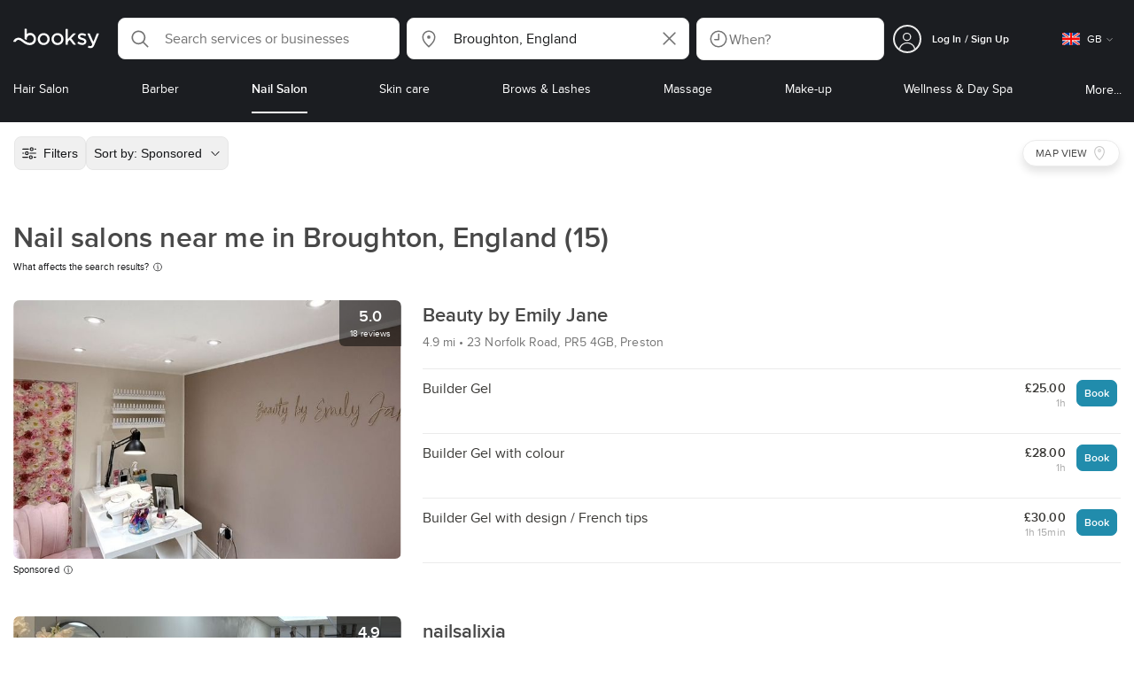

--- FILE ---
content_type: text/html; charset=utf-8
request_url: https://booksy.com/en-gb/s/nail-salon/710387_broughton
body_size: 63089
content:
<!doctype html>
<html data-n-head-ssr lang="en" data-n-head="%7B%22lang%22:%7B%22ssr%22:%22en%22%7D%7D">
  <head >
    <meta data-n-head="ssr" charset="utf-8"><meta data-n-head="ssr" name="viewport" content="width=device-width, initial-scale=1, maximum-scale=1"><meta data-n-head="ssr" name="fb:extensions:title" content="Booksy"><meta data-n-head="ssr" name="google-site-verification" content="xKi3xoZIdH1nrdejdc7Jb-DZfC2x7R0zDhgxVg1AWms"><meta data-n-head="ssr" name="google-site-verification" content="K2Y48etbyJ3kYzHdhNz2wgsCRQpcbfEN4bTVJ16pAGY"><meta data-n-head="ssr" data-hid="mobile-web-app-capable" name="mobile-web-app-capable" content="yes"><meta data-n-head="ssr" data-hid="apple-mobile-web-app-title" name="apple-mobile-web-app-title" content="Booksy"><meta data-n-head="ssr" data-hid="theme-color" name="theme-color" content="#00a3ad"><meta data-n-head="ssr" data-hid="og:site_name" property="og:site_name" content="Booksy"><meta data-n-head="ssr" data-hid="og:type" property="og:type" content="website"><meta data-n-head="ssr" data-hid="og:image:secure_url" property="og:image:secure_url" content="undefined"><meta data-n-head="ssr" data-hid="og:url" property="og:url" content="https://booksy.com/en-gb/s/nail-salon/710387_broughton"><meta data-n-head="ssr" data-hid="fb:app_id" property="fb:app_id" content="523698674383043"><meta data-n-head="ssr" data-hid="og:title" property="og:title" content="Nail Salons near me in Broughton - Find the best nail place for you!"><meta data-n-head="ssr" data-hid="description" name="description" content="Looking for open nail salons and overwhelmed by the options? Find the best nail places near you in Broughton."><meta data-n-head="ssr" data-hid="og:description" property="og:description" content="Looking for open nail salons and overwhelmed by the options? Find the best nail places near you in Broughton."><meta data-n-head="ssr" data-hid="robots" name="robots" content="index, follow"><title>Nail Salons near me in Broughton - Find the best nail place for you!</title><link data-n-head="ssr" rel="icon" type="image/x-icon" href="/favicon.ico"><link data-n-head="ssr" rel="preconnect" href="https://appsflyer.com"><link data-n-head="ssr" rel="preconnect" href="https://wa.appsflyer.com"><link data-n-head="ssr" rel="preconnect" href="https://cdn.appsflyer.com"><link data-n-head="ssr" rel="preconnect" href="https://www.google.com"><link data-n-head="ssr" rel="preconnect" href="https://cdn.apple-mapkit.com"><link data-n-head="ssr" rel="preconnect" href="https://app.link"><link data-n-head="ssr" rel="preconnect" href="https://g.doubleclick.net"><link data-n-head="ssr" rel="preconnect" href="https://storage.googleapis.com"><link data-n-head="ssr" rel="preconnect" href="https://www.google-analytics.com"><link data-n-head="ssr" rel="preconnect" href="https://connect.facebook.net"><link data-n-head="ssr" rel="preconnect" href="https://banner.appsflyer.com"><link data-n-head="ssr" rel="preconnect" href="https://impressions.onelink.me"><link data-n-head="ssr" rel="preconnect" href="https://stats.g.doubleclick.net"><link data-n-head="ssr" rel="preconnect" href="https://wa.onelink.me"><link data-n-head="ssr" rel="apple-touch-icon" sizes="180x180" href="/apple-touch-icon.png"><link data-n-head="ssr" rel="apple-touch-icon" sizes="120x120" href="/apple-touch-icon-120x120.png"><link data-n-head="ssr" rel="apple-touch-icon-precomposed" sizes="180x180" href="/apple-touch-icon-precomposed.png"><link data-n-head="ssr" rel="apple-touch-icon-precomposed" sizes="120x120" href="/apple-touch-icon-120x120-precomposed.png"><link data-n-head="ssr" rel="manifest" href="/_nuxt/manifest.dab8eb26.json"><link data-n-head="ssr" rel="shortcut icon" href="https://dk2h3gy4kn9jw.cloudfront.net/web-2019/33c13727/icons/icon_64.9w180g60g00.png"><link data-n-head="ssr" rel="canonical" href="https://booksy.com/en-gb/s/nail-salon/710387_broughton"><script data-n-head="ssr" type="text/javascript" src="https://pg.feroot.com/v1/bundle/7c7d3c18-3309-48c6-a1b8-966081b8ff7d"></script><script data-n-head="ssr" src="https://www.googletagmanager.com/gtag/js" async defer></script><script data-n-head="ssr" defer>!function(f,b,e,v,n,t,s){if(f.fbq)return;n=f.fbq=function(){n.callMethod?n.callMethod.apply(n,arguments):n.queue.push(arguments)};if(!f._fbq)f._fbq=n;n.push=n;n.loaded=!0;n.version='2.0';n.queue=[];t=b.createElement(e);t.async=!0;t.src=v;s=b.getElementsByTagName(e)[0];s.parentNode.insertBefore(t,s)}(window,document,'script','https://connect.facebook.net/en_US/fbevents.js');</script><script data-n-head="ssr" async defer>
                    <!-- Google Tag Manager -->
                    (function(w,d,s,l,i){var tD = new Date().toISOString().slice(0, 10);w[l]=w[l]||[];w[l].push({'gtm.start':
                    new Date().getTime(),event:'gtm.js'});var f=d.getElementsByTagName(s)[0],
                    j=d.createElement(s),dl=l!='dataLayer'?'&l='+l:'';j.async=true;j.src=
                    'https://www.googletagmanager.com/gtm.js?id='+i+dl+'&_='+tD;f.parentNode.insertBefore(j,f);
                    })(window,document, 'script', 'dataLayer', 'GTM-5WMDS6F');
                    <!-- End Google Tag Manager -->
                </script><link rel="preload" href="https://dk2h3gy4kn9jw.cloudfront.net/web-2019/33c13727/38d2da6.js" as="script"><link rel="preload" href="https://dk2h3gy4kn9jw.cloudfront.net/web-2019/33c13727/d87555f.js" as="script"><link rel="preload" href="https://dk2h3gy4kn9jw.cloudfront.net/web-2019/33c13727/d454362.js" as="script"><link rel="preload" href="https://dk2h3gy4kn9jw.cloudfront.net/web-2019/33c13727/css/b342519.css" as="style"><link rel="preload" href="https://dk2h3gy4kn9jw.cloudfront.net/web-2019/33c13727/ed4f997.js" as="script"><link rel="preload" href="https://dk2h3gy4kn9jw.cloudfront.net/web-2019/33c13727/css/a408a27.css" as="style"><link rel="preload" href="https://dk2h3gy4kn9jw.cloudfront.net/web-2019/33c13727/a834a63.js" as="script"><link rel="preload" href="https://dk2h3gy4kn9jw.cloudfront.net/web-2019/33c13727/img/header-bg.f0d45f5.jpg" as="image"><link rel="preload" href="https://dk2h3gy4kn9jw.cloudfront.net/web-2019/33c13727/img/header-bg-pl.d057534.jpg" as="image"><link rel="preload" href="https://dk2h3gy4kn9jw.cloudfront.net/web-2019/33c13727/css/1b7b9ff.css" as="style"><link rel="preload" href="https://dk2h3gy4kn9jw.cloudfront.net/web-2019/33c13727/e2fd64f.js" as="script"><link rel="preload" href="https://dk2h3gy4kn9jw.cloudfront.net/web-2019/33c13727/css/88731c9.css" as="style"><link rel="preload" href="https://dk2h3gy4kn9jw.cloudfront.net/web-2019/33c13727/dd2f9a2.js" as="script"><link rel="preload" href="https://dk2h3gy4kn9jw.cloudfront.net/web-2019/33c13727/d6e9d77.js" as="script"><link rel="preload" href="https://dk2h3gy4kn9jw.cloudfront.net/web-2019/33c13727/1e7bf21.js" as="script"><link rel="preload" href="https://dk2h3gy4kn9jw.cloudfront.net/web-2019/33c13727/7897a4a.js" as="script"><link rel="preload" href="https://dk2h3gy4kn9jw.cloudfront.net/web-2019/33c13727/e67b0a4.js" as="script"><link rel="preload" href="https://dk2h3gy4kn9jw.cloudfront.net/web-2019/33c13727/b160655.js" as="script"><link rel="preload" href="https://dk2h3gy4kn9jw.cloudfront.net/web-2019/33c13727/css/d25de80.css" as="style"><link rel="preload" href="https://dk2h3gy4kn9jw.cloudfront.net/web-2019/33c13727/84081ae.js" as="script"><link rel="preload" href="https://dk2h3gy4kn9jw.cloudfront.net/web-2019/33c13727/css/f92a6c2.css" as="style"><link rel="preload" href="https://dk2h3gy4kn9jw.cloudfront.net/web-2019/33c13727/3532d00.js" as="script"><link rel="preload" href="https://dk2h3gy4kn9jw.cloudfront.net/web-2019/33c13727/css/54ee6f5.css" as="style"><link rel="preload" href="https://dk2h3gy4kn9jw.cloudfront.net/web-2019/33c13727/8203900.js" as="script"><link rel="preload" href="https://dk2h3gy4kn9jw.cloudfront.net/web-2019/33c13727/css/246446a.css" as="style"><link rel="preload" href="https://dk2h3gy4kn9jw.cloudfront.net/web-2019/33c13727/9060cd1.js" as="script"><link rel="preload" href="https://dk2h3gy4kn9jw.cloudfront.net/web-2019/33c13727/css/c93a7a4.css" as="style"><link rel="preload" href="https://dk2h3gy4kn9jw.cloudfront.net/web-2019/33c13727/1912d0b.js" as="script"><link rel="preload" href="https://dk2h3gy4kn9jw.cloudfront.net/web-2019/33c13727/css/ea90fd2.css" as="style"><link rel="preload" href="https://dk2h3gy4kn9jw.cloudfront.net/web-2019/33c13727/2d16e59.js" as="script"><link rel="preload" href="https://dk2h3gy4kn9jw.cloudfront.net/web-2019/33c13727/css/58f7990.css" as="style"><link rel="preload" href="https://dk2h3gy4kn9jw.cloudfront.net/web-2019/33c13727/11161d9.js" as="script"><link rel="preload" href="https://dk2h3gy4kn9jw.cloudfront.net/web-2019/33c13727/c28530a.js" as="script"><link rel="preload" href="https://dk2h3gy4kn9jw.cloudfront.net/web-2019/33c13727/8df63ca.js" as="script"><link rel="preload" href="https://dk2h3gy4kn9jw.cloudfront.net/web-2019/33c13727/css/d9dc917.css" as="style"><link rel="preload" href="https://dk2h3gy4kn9jw.cloudfront.net/web-2019/33c13727/96bff7d.js" as="script"><link rel="preload" href="https://dk2h3gy4kn9jw.cloudfront.net/web-2019/33c13727/css/00f6f38.css" as="style"><link rel="preload" href="https://dk2h3gy4kn9jw.cloudfront.net/web-2019/33c13727/2f1f7ea.js" as="script"><link rel="preload" href="https://dk2h3gy4kn9jw.cloudfront.net/web-2019/33c13727/css/f22587c.css" as="style"><link rel="preload" href="https://dk2h3gy4kn9jw.cloudfront.net/web-2019/33c13727/3422b03.js" as="script"><link rel="preload" href="https://dk2h3gy4kn9jw.cloudfront.net/web-2019/33c13727/css/57fa161.css" as="style"><link rel="preload" href="https://dk2h3gy4kn9jw.cloudfront.net/web-2019/33c13727/9c88b75.js" as="script"><link rel="stylesheet" href="https://dk2h3gy4kn9jw.cloudfront.net/web-2019/33c13727/css/b342519.css"><link rel="stylesheet" href="https://dk2h3gy4kn9jw.cloudfront.net/web-2019/33c13727/css/a408a27.css"><link rel="stylesheet" href="https://dk2h3gy4kn9jw.cloudfront.net/web-2019/33c13727/css/1b7b9ff.css"><link rel="stylesheet" href="https://dk2h3gy4kn9jw.cloudfront.net/web-2019/33c13727/css/88731c9.css"><link rel="stylesheet" href="https://dk2h3gy4kn9jw.cloudfront.net/web-2019/33c13727/css/d25de80.css"><link rel="stylesheet" href="https://dk2h3gy4kn9jw.cloudfront.net/web-2019/33c13727/css/f92a6c2.css"><link rel="stylesheet" href="https://dk2h3gy4kn9jw.cloudfront.net/web-2019/33c13727/css/54ee6f5.css"><link rel="stylesheet" href="https://dk2h3gy4kn9jw.cloudfront.net/web-2019/33c13727/css/246446a.css"><link rel="stylesheet" href="https://dk2h3gy4kn9jw.cloudfront.net/web-2019/33c13727/css/c93a7a4.css"><link rel="stylesheet" href="https://dk2h3gy4kn9jw.cloudfront.net/web-2019/33c13727/css/ea90fd2.css"><link rel="stylesheet" href="https://dk2h3gy4kn9jw.cloudfront.net/web-2019/33c13727/css/58f7990.css"><link rel="stylesheet" href="https://dk2h3gy4kn9jw.cloudfront.net/web-2019/33c13727/css/d9dc917.css"><link rel="stylesheet" href="https://dk2h3gy4kn9jw.cloudfront.net/web-2019/33c13727/css/00f6f38.css"><link rel="stylesheet" href="https://dk2h3gy4kn9jw.cloudfront.net/web-2019/33c13727/css/f22587c.css"><link rel="stylesheet" href="https://dk2h3gy4kn9jw.cloudfront.net/web-2019/33c13727/css/57fa161.css">
  </head>
  <body >
    <div data-server-rendered="true" id="__nuxt"><!----><div id="__layout"><div data-view="my-booksy" id="page" data-v-62348086><svg version="1.1" xmlns="http://www.w3.org/2000/svg" xmlns:xlink="http://www.w3.org/1999/xlink" data-v-517406a6 data-v-62348086><symbol id="logo" viewBox="0 0 76 17" data-v-5d38db51 data-v-517406a6><path d="M68.7192704,3.92109317 C68.947897,3.92009938 69.1766237,3.91910559 69.4052504,3.92129193 C70.0205293,3.92685714 70.0715021,3.99890683 69.8475823,4.5491677 C69.4793562,5.45450932 69.1116309,6.35995031 68.740701,7.26419876 C67.9064092,9.29878261 67.0702146,11.332472 66.2351216,13.3666584 C66.0423462,13.836323 65.8223319,14.291677 65.530515,14.7100621 C64.9391702,15.5578634 64.1505436,16.0114286 63.0850215,15.9997019 C62.4760515,15.9930435 61.8991273,15.8960497 61.3380258,15.6745342 C60.981216,15.5336149 60.8204864,15.4412919 61.0409013,15.0190311 C61.1295279,14.8492919 61.186309,14.6635528 61.2666237,14.4891429 C61.4802289,14.0253416 61.5024607,14.0224596 61.9753362,14.1917019 C62.1892418,14.2681242 62.4087554,14.3436522 62.6320744,14.3758509 C63.3284692,14.476323 63.859628,14.2330435 64.2337625,13.6206708 C64.4789127,13.2192795 64.5515165,12.8759255 64.3302003,12.4083478 C63.1351931,9.88332919 61.9809442,7.33922981 60.8134764,4.8013913 C60.7405722,4.64288199 60.6660658,4.48437267 60.6060801,4.32089441 C60.5173534,4.07850932 60.5878541,3.95259627 60.8444206,3.92973913 C61.0712446,3.90956522 61.3012732,3.92556522 61.5301001,3.92556522 C62.5704864,3.92864596 62.3477682,3.82121739 62.7462375,4.71821118 C63.544578,6.51478261 64.327897,8.31781366 65.1226323,10.1159752 L65.2879685,10.451677 C65.2879685,10.451677 65.3400429,10.5595031 65.4052361,10.5595031 C65.4704292,10.5595031 65.5659657,10.5704348 65.6398712,10.4387578 C65.6686123,10.387677 65.7006581,10.3120497 65.7291989,10.2386087 C65.7365093,10.2089938 65.7444206,10.1806708 65.7544349,10.1553292 C66.5092132,8.24 67.2484692,6.31870807 67.9961373,4.40059627 C68.1830043,3.92109317 68.189814,3.92337888 68.7192704,3.92109317 Z M55.8849356,7.47826087 C56.5141345,7.69659627 57.166867,7.84228571 57.7834478,8.0997764 C58.2741488,8.30469565 58.7311016,8.55542857 59.1059371,8.9383354 C60.0133333,9.86544099 59.8473963,11.5977143 58.8787124,12.4855652 C58.2754506,13.0384099 57.5522175,13.3169689 56.7358512,13.370236 C55.4143634,13.4562981 54.192618,13.1437516 53.0651073,12.4631056 C52.2714735,11.9839006 52.2565522,11.9369938 52.7903147,11.2183851 C53.1518312,10.731528 53.1050644,10.5129938 53.8513305,11.0181366 C54.7012446,11.5932422 55.6511016,11.8710062 56.6939914,11.781764 C57.0757368,11.7490683 57.4166237,11.6353789 57.6839056,11.3553292 C58.1246352,10.8934161 58.0636481,10.2828323 57.5429041,9.91145342 C57.1795851,9.65227329 56.7512732,9.5397764 56.3353791,9.40452174 C55.9523319,9.28 55.5602718,9.18320497 55.1749213,9.06544099 C54.7706438,8.94201242 54.3877969,8.76760248 54.0183691,8.56308075 C52.4512303,7.69530435 52.5358512,5.79826087 53.4781974,4.79413665 C54.0560229,4.17848447 54.7804578,3.8649441 55.6211588,3.81018634 C55.7962089,3.79875776 55.9725608,3.80849689 56.1483119,3.80849689 C57.2354649,3.76924224 58.221774,4.10713043 59.1545064,4.62618634 C59.5394564,4.84054658 59.5616881,4.95055901 59.3401717,5.33654658 C59.2184979,5.54862112 59.0845064,5.75363975 58.9580258,5.96303106 C58.8360515,6.16477019 58.6664092,6.19915528 58.4621173,6.10275776 C58.3509585,6.05038509 58.2429041,5.99145342 58.1358512,5.93132919 C57.530186,5.5910559 56.8734478,5.39796273 56.186867,5.34231056 C55.7859943,5.30981366 55.3799142,5.38742857 55.0250072,5.60655901 C54.4215451,5.9788323 54.4044206,6.65093168 54.9811445,7.06017391 C55.2567382,7.25575155 55.5691845,7.36874534 55.8849356,7.47826087 Z M47.6083119,7.71786335 C47.3660658,7.97187578 47.3630615,7.99234783 47.5883834,8.288 C48.6699285,9.70742857 49.7561803,11.1234783 50.8378255,12.5429068 C50.9590987,12.701913 51.1876252,12.8420373 51.0763662,13.0778634 C50.9678112,13.3084224 50.7187554,13.254559 50.5112589,13.2564472 C50.2298569,13.2589317 49.9473534,13.2418385 49.6673534,13.2610186 C49.3550072,13.2824845 49.1411016,13.1703851 48.9514306,12.9201491 C48.2012589,11.9301366 47.4353648,10.9518509 46.6723748,9.97147826 C46.0563948,9.18012422 46.1486266,9.22554037 45.6666381,9.66807453 C45.3447783,9.98559006 44.9403004,10.3986087 44.790186,10.6105839 C44.728598,10.7213913 44.6778255,10.8360745 44.6393705,10.9554286 C44.5548498,11.2838758 44.5837911,11.6273292 44.5837911,11.6273292 L44.5837911,12.0661863 C44.6008155,12.2518261 44.5929041,12.441441 44.5837911,12.6302609 C44.580887,12.6883975 44.5779828,12.7464348 44.5756795,12.8042733 C44.5620601,13.1372919 44.4618169,13.2407453 44.1317454,13.2535652 C43.8156938,13.2658882 43.4983405,13.2662857 43.182289,13.2532671 C42.8282833,13.238559 42.7701001,13.1769441 42.7673963,12.8006957 C42.7607868,11.9106584 42.7648927,11.0205217 42.7648927,10.1304845 C42.7647926,8.99607453 42.7647926,7.8616646 42.7647926,6.72725466 C42.7647926,4.82504348 42.7647926,2.92273292 42.7648927,1.02042236 C42.7649928,0.880795031 42.7693991,0.741167702 42.7665951,0.601639752 C42.7621888,0.384397516 42.8816595,0.272298137 43.0849499,0.265838509 C43.453877,0.254012422 43.8239056,0.247950311 44.1925322,0.263751553 C44.4539056,0.274981366 44.5524464,0.393540373 44.5754793,0.665440994 C44.585794,0.786881988 44.5784835,0.909614907 44.5784835,1.03185093 C44.5784835,3.28318012 44.5756795,5.53450932 44.5837911,7.78583851 L44.5837911,8.21465839 C44.6046209,8.24924224 44.6378684,8.27746584 44.6906438,8.29515528 C44.8526753,8.34951553 44.9703433,8.11915528 45.0878112,7.99761491 C46.3048498,6.73898137 47.5209871,5.47945342 48.7274106,4.21078261 C48.9237911,4.00427329 49.1246781,3.89913043 49.4156938,3.91562733 C49.8013448,3.93749068 50.1891989,3.92288199 50.5761516,3.9213913 C50.7407868,3.92069565 50.9028183,3.93361491 50.9778255,4.10603727 C51.0522318,4.27696894 50.8971102,4.35845963 50.8056795,4.45197516 C50.1320172,5.14047205 49.4520458,5.82290683 48.7769814,6.51001242 C48.3843205,6.90971429 47.9949642,7.31249689 47.6083119,7.71786335 Z M31.2661439,8.57639752 C31.2714735,5.99016149 33.2021316,3.73684472 36.1541488,3.73475488 C39.2325465,3.73257143 41.1077253,6.21962733 40.9995708,8.5938882 C41.0656652,10.8840745 39.3444063,13.4264845 36.1220029,13.4359764 C33.1684835,13.4446708 31.2608584,11.2054658 31.2661439,8.57639752 Z M39.1888841,8.62996273 C39.2723033,7.09614907 37.9856652,5.2301118 35.9073963,5.39309317 C34.8532904,5.4757764 34.072475,5.95875776 33.5519313,6.84144099 C33.0815594,7.63935404 32.9596853,8.50653416 33.1931187,9.41376398 C33.723176,11.4734907 35.8766524,12.3437516 37.5716738,11.4321491 C38.6797568,10.8360745 39.141216,9.84198758 39.1888841,8.62996273 Z M19.9487953,8.58414907 C19.9506009,6.16159006 21.7844206,3.73078261 24.8307725,3.7330651 C27.8595994,3.73525466 29.7346781,6.10524224 29.696123,8.58583851 C29.7094421,11.1327205 27.8129328,13.455205 24.7633763,13.4356273 C21.7395565,13.4162484 19.9468956,11.0423851 19.9487953,8.58414907 Z M27.0669671,10.7989068 C28.0356509,9.69609938 28.156824,8.03895652 27.3656938,6.80318012 C26.7768526,5.88322981 25.9416595,5.38186335 24.6663376,5.39160248 C24.0426466,5.3567205 23.3829041,5.62146584 22.8047783,6.1355528 C21.5374678,7.2626087 21.4040773,9.40531677 22.5594278,10.7364969 C23.8494707,12.2229068 25.966495,12.0518758 27.0669671,10.7989068 Z M11.5540057,4.13714286 C12.2692275,3.71627329 13.0633619,3.49247205 13.86701,3.52556522 C15.5752504,3.59602484 16.9225751,4.36849689 17.8147496,5.84606211 C18.3441059,6.72268323 18.528269,7.67890683 18.5148498,8.69932919 C18.4997282,9.84546584 18.1719599,10.8653913 17.432103,11.7391304 C16.5022747,12.8373665 15.3007582,13.3676522 13.855794,13.488795 C11.7246495,13.6675776 9.99407725,12.8000994 8.36835479,11.5917516 C7.56600858,10.9953789 6.75735336,10.4087453 5.91174535,9.87329193 C5.53831187,9.63686957 5.14134478,9.45729193 4.71353362,9.34439752 C3.75246066,9.09078261 2.82773963,9.45699379 2.30879828,10.297441 C2.26283262,10.3717764 2.21376252,10.4455155 2.17911302,10.525118 C2.07516452,10.7639255 1.89741059,10.8585342 1.63643777,10.8502857 C1.24988555,10.8380621 0.862432046,10.855354 0.475879828,10.8448199 C0.0154220315,10.8321988 -0.0984406295,10.6686211 0.0806151645,10.2508323 C0.687181688,8.83537888 1.75640916,7.94265839 3.25995708,7.5986087 C4.65454936,7.27950311 5.94469242,7.56024845 7.10034335,8.40367702 C7.78001431,8.89957764 8.43925608,9.42350311 9.1267382,9.90817391 C10.0598712,10.565764 11.0185408,11.2018882 12.1323319,11.5088696 C13.30701,11.8325466 14.4624607,11.7913043 15.5036481,11.0456646 C16.1158226,10.6073043 16.5193991,10.0289193 16.6349642,9.28546584 C16.7895851,8.29058385 16.6842346,7.34081988 16.0550358,6.4992795 C14.8686409,4.91259627 12.5534335,4.98951553 11.47299,6.66802484 C11.1653505,7.14593789 10.972475,7.66409938 11.0038197,8.24745342 C11.0168383,8.49103106 11.0203433,8.73768944 10.9962089,8.9797764 C10.9677682,9.26419876 10.8030329,9.37202484 10.5654936,9.24879503 C10.1291702,9.02270807 9.7241917,8.74255901 9.33563662,8.44223602 C9.14246066,8.29296894 9.1772103,8.06886957 9.17711016,7.86067081 C9.17701001,6.65649689 9.17711016,5.45212422 9.17851216,4.24795031 C9.17851216,3.04367702 9.17620887,1.83940373 9.17951359,0.635130435 C9.18091559,0.0835776398 9.21536481,0.0546583851 9.78818312,0.0483975155 C9.96403433,0.0465093168 10.1398856,0.0465093168 10.3157368,0.0483975155 C10.9151931,0.0548571429 11.0038197,0.144 11.0057225,0.759354037 C11.0083262,1.56223602 11.0064235,2.36501863 11.0064235,3.16790062 C11.0064235,3.37729193 11.0060229,3.58678261 11.0065236,3.79617391 C11.0079256,4.44710559 11.013133,4.45545342 11.5540057,4.13714286 Z" id="Shape" data-v-5d38db51></path></symbol></svg> <header data-testid="header" class="purify_sOU1G3rMo8M8Irio1GksdQ== purify_Iv6nBt77AdqR7o3HWZSrWw=="><!----> <section style="min-height:auto;"><div class="purify_ysvwEdRYGZiU1zmxHt7Suw=="><div class="purify_rlJqDBNklBJQClhNX8wR7A== purify_5lh6T3e9rsnraktSdFHHmA=="><div class="purify_6Wf2uaPg+Gpg00jLJvXXWQ=="><a href="/en-gb/" data-testid="home-link" class="nuxt-link-active purify_IiGT0FxDWWwP-ar3nB0UTw=="><svg viewBox="0 0 76 17" class="icon purify_Xo8GXQinolmJM5aoyT4VwA==" data-v-5d38db51><title data-v-5d38db51>Booksy logo</title> <use xmlns:xlink="http://www.w3.org/1999/xlink" xlink:href="#logo" data-v-5d38db51></use></svg></a></div> <div class="purify_7YfSmChmSIuJRNbU1BE59g== purify_ZK+2ziiuCkfxer0oW4ZwIw=="><div data-testid="search-what-desktop"><div data-testid="what-search-dropdown" class="b-dropdown b-input-dropdown b-w-100p purify_URXoMpRou7ugTP4XCptk2A=="><div role="button" class="b-dropdown-toggle"><div class="b-form-field"><!----> <div class="b-form-group purify_MTLEmVXNC6RaiuoKU0omkQ=="><div class="b-form-group-icon"><svg xmlns="http://www.w3.org/2000/svg" fill="none" viewBox="0 0 24 24" role="img" width="24" height="24" class="b-icon"><path fill="currentColor" fill-rule="evenodd" d="M10.33 2.5a7.83 7.83 0 1 0 4.943 13.904l4.861 4.862a.8.8 0 0 0 1.132-1.132l-4.862-4.862A7.83 7.83 0 0 0 10.33 2.5zM4.1 10.33a6.23 6.23 0 1 1 12.46 0 6.23 6.23 0 0 1-12.46 0z" clip-rule="evenodd"></path></svg></div> <!----> <input type="text" placeholder="Search services or businesses" value="" class="b-form-control purify_OvCnG2pVikn-QHwjez697A=="> <!----> <!----> <!----> <!----> <!----> <!----></div> <!----></div></div> <!----></div></div> <div data-testid="search-where-desktop"><div data-testid="where-search-dropdown" class="b-dropdown b-input-dropdown b-w-100p purify_URXoMpRou7ugTP4XCptk2A=="><div role="button" class="b-dropdown-toggle"><div class="b-form-field"><!----> <div class="b-form-group purify_MTLEmVXNC6RaiuoKU0omkQ=="><div class="b-form-group-icon"><svg xmlns="http://www.w3.org/2000/svg" fill="none" viewBox="0 0 24 24" role="img" width="24" height="24" class="b-icon"><path fill="currentColor" d="M12 11.85a1.899 1.899 0 1 0 0-3.799 1.899 1.899 0 0 0 0 3.798z"></path><path fill="currentColor" fill-rule="evenodd" d="M12 2.5c-4.072 0-7.44 3.272-7.44 7.389 0 2.48.977 4.606 2.316 6.46 1.306 1.808 2.993 3.41 4.52 4.859l.092.086a.75.75 0 0 0 1.026.006c1.576-1.462 3.302-3.09 4.629-4.942 1.333-1.862 2.297-3.994 2.297-6.469C19.44 5.772 16.073 2.5 12 2.5zM6.06 9.889C6.06 6.619 8.736 4 12 4c3.263 0 5.94 2.62 5.94 5.889 0 2.062-.797 3.893-2.017 5.595-1.093 1.526-2.498 2.911-3.914 4.237-1.409-1.342-2.816-2.725-3.917-4.25-1.226-1.698-2.033-3.52-2.033-5.582z" clip-rule="evenodd"></path></svg></div> <!----> <input type="text" placeholder="Where?" value="Broughton, England" class="b-form-control purify_OvCnG2pVikn-QHwjez697A=="> <!----> <!----> <!----> <!----> <div class="b-form-group-addon-after"><div class="b-actions"><svg xmlns="http://www.w3.org/2000/svg" fill="none" viewBox="0 0 24 24" role="img" width="24" height="24" data-testid="search-dropdown-clear-icon" class="b-mr-1 b-icon"><path fill="currentColor" fill-rule="evenodd" d="M3.265 3.265a.9.9 0 0 1 1.272 0L12 10.727l7.463-7.462a.9.9 0 1 1 1.272 1.272L13.273 12l7.462 7.463a.9.9 0 0 1-1.272 1.272L12 13.273l-7.463 7.462a.9.9 0 0 1-1.272-1.272L10.727 12 3.265 4.537a.9.9 0 0 1 0-1.272z" clip-rule="evenodd"></path></svg></div></div> <!----></div> <!----></div></div> <!----></div> <div data-testid="search-where-desktop-location-tutorial" class="modal modal -size-sm" style="display:none;"><div data-testid="location-tutorial-modal" class="modal__content"><div class="b-px-6 b-pt-6 b-flex b-justify-end"><button type="button" data-testid="where-search-dropdown-tutorial-modal-btn" class="b-button b-line-base b-button-lite b-button-icononly purify_kor-DHlneZEARZEgcKfFCg=="><svg xmlns="http://www.w3.org/2000/svg" fill="none" viewBox="0 0 24 24" role="img" width="24" height="24" class="b-button-icon b-icon b-text-default"><path fill="currentColor" fill-rule="evenodd" d="M3.265 3.265a.9.9 0 0 1 1.272 0L12 10.727l7.463-7.462a.9.9 0 1 1 1.272 1.272L13.273 12l7.462 7.463a.9.9 0 0 1-1.272 1.272L12 13.273l-7.463 7.462a.9.9 0 0 1-1.272-1.272L10.727 12 3.265 4.537a.9.9 0 0 1 0-1.272z" clip-rule="evenodd"></path></svg> <!----> <!----></button></div> <div class="b-pb-10 b-px-10"><div><span data-testid="location-tutorial-header" class="b-h1 b-mb-4"></span> <p class="b-font-h5 b-mb-8"></p> <div class="b-flex b-flex-column b-flex-gap-4"><div class="b-flex b-flex-gap-3 b-items-center"><span class="purify_6S-SQF5vHQu57U44FfTfIA==">1</span> <span class="b-font-h5">Click on the three-dot menu icon in the top-right corner of the browser window</span></div><div class="b-flex b-flex-gap-3 b-items-center"><span class="purify_6S-SQF5vHQu57U44FfTfIA==">2</span> <span class="b-font-h5">Select &quot;Settings&quot; from the dropdown menu.</span></div><div class="b-flex b-flex-gap-3 b-items-center"><span class="purify_6S-SQF5vHQu57U44FfTfIA==">3</span> <span class="b-font-h5">Scroll down and click on &quot;Privacy and security&quot; in the left sidebar.</span></div><div class="b-flex b-flex-gap-3 b-items-center"><span class="purify_6S-SQF5vHQu57U44FfTfIA==">4</span> <span class="b-font-h5">Click on &quot;Site settings&quot; and scroll down to find the &quot;Location&quot; option.</span></div><div class="b-flex b-flex-gap-3 b-items-center"><span class="purify_6S-SQF5vHQu57U44FfTfIA==">5</span> <span class="b-font-h5">Toggle the switch to allow sites to request your physical location.</span></div><div class="b-flex b-flex-gap-3 b-items-center"><span class="purify_6S-SQF5vHQu57U44FfTfIA==">6</span> <span class="b-font-h5">Go back to Booksy and in the location search window click &quot;Use my current location&quot;.</span></div> <div class="b-mt-6 b-font-h5 text"><span>Read more: </span> <span data-testid="location-tutorial-read-more" class="purify_lQYyrxPSaZNSb1+UfiAaQw== b-link"></span></div></div></div></div></div></div></div> <div data-testid="search-when"><div data-testid="search-when-trigger" role="button" class="b-flex b-items-center b-justify-between b-w-100p b-rounded-lg b-py-3 b-pl-3 b-pr-2 b-cursor-pointer purify_0z9tUkFxMolaGQGZEyeu0Q=="><div class="purify_1ZOX0yt5SoN7fc3Jc-W6YA== b-flex b-items-center b-h-100p"><svg xmlns="http://www.w3.org/2000/svg" fill="none" viewBox="0 0 24 24" role="img" width="24" height="24" class="b-icon b-text-secondary purify_TfQhpwTdr2TAFQl+3khKSg=="><path fill="currentColor" d="M11.51 6.622a.75.75 0 0 1 1.5 0v6.052a.75.75 0 0 1-.75.75H7.83a.75.75 0 0 1 0-1.5h3.679V6.622z"></path><path fill="currentColor" fill-rule="evenodd" d="M12 2.5a9.5 9.5 0 1 0 0 19 9.5 9.5 0 0 0 0-19zM4 12a8 8 0 1 1 16 0 8 8 0 0 1-16 0z" clip-rule="evenodd"></path></svg> <span data-testid="search-when-trigger-placeholder" class="purify_5lS6SbZjDMnyQasiuQAQow==">
            When?
        </span></div> <!----></div> <div class="modal modal -size-sm" style="display:none;"><section class="modal__content"><div data-testid="search-when-modal" class="b-flex b-flex-column b-justify-between b-h-100p" data-v-c8a16ac2><div class="b-mt-6 b-mx-6" data-v-c8a16ac2><header class="b-mb-8 purify_-9C03J1T8-hXip98hqaV5Q==" data-v-c8a16ac2><!----> <div class="b-flex b-items-center b-justify-between"><span class="b-h2 b-font-bold">
            Preferred time
        </span> <button type="button" data-testid="search-when-modal-back-button-desktop" class="b-px-0 b-button b-line-base b-button-lite b-button-icononly b-button-size-xs purify_kor-DHlneZEARZEgcKfFCg=="><svg xmlns="http://www.w3.org/2000/svg" fill="none" viewBox="0 0 24 24" role="img" width="24" height="24" class="b-button-icon b-icon b-text-default"><path fill="currentColor" fill-rule="evenodd" d="M3.265 3.265a.9.9 0 0 1 1.272 0L12 10.727l7.463-7.462a.9.9 0 1 1 1.272 1.272L13.273 12l7.462 7.463a.9.9 0 0 1-1.272 1.272L12 13.273l-7.463 7.462a.9.9 0 0 1-1.272-1.272L10.727 12 3.265 4.537a.9.9 0 0 1 0-1.272z" clip-rule="evenodd"></path></svg> <!----> <!----></button></div></header> <section class="purify_4HCtKtUDJUltiUFPlIOj5A==" data-v-c8a16ac2><div data-testid="search-when-modal-datepicker" class="b-datepicker" data-v-47ed1a38 data-v-c8a16ac2><div class="b-datepicker-header-row" data-v-47ed1a38><div class="b-datepicker-month-row" data-v-47ed1a38><div data-testid="b-datepicker-prev-month" class="b-datepicker-nav b-datepicker-nav-disabled" data-v-47ed1a38><svg xmlns="http://www.w3.org/2000/svg" fill="none" viewBox="0 0 24 24" role="img" width="24" height="24" class="b-datepicker-nav-icon b-icon b-icon-rotate-90" data-v-47ed1a38><path fill="currentColor" fill-rule="evenodd" d="M6.22 8.97a.75.75 0 0 1 1.06 0L12 13.69l4.72-4.72a.75.75 0 1 1 1.06 1.06l-5.25 5.25a.75.75 0 0 1-1.06 0l-5.25-5.25a.75.75 0 0 1 0-1.06z" clip-rule="evenodd"></path></svg></div> <div class="b-datepicker-title" data-v-47ed1a38>
                January 2026
            </div> <div data-testid="b-datepicker-next-month" class="b-datepicker-nav" data-v-47ed1a38><svg xmlns="http://www.w3.org/2000/svg" fill="none" viewBox="0 0 24 24" role="img" width="24" height="24" class="b-datepicker-nav-icon b-icon b-icon-rotate-270" data-v-47ed1a38><path fill="currentColor" fill-rule="evenodd" d="M6.22 8.97a.75.75 0 0 1 1.06 0L12 13.69l4.72-4.72a.75.75 0 1 1 1.06 1.06l-5.25 5.25a.75.75 0 0 1-1.06 0l-5.25-5.25a.75.75 0 0 1 0-1.06z" clip-rule="evenodd"></path></svg></div></div></div> <ul class="b-datepicker-row" data-v-47ed1a38><li class="b-datepicker-day-name" data-v-47ed1a38>
            Sun
        </li><li class="b-datepicker-day-name" data-v-47ed1a38>
            Mon
        </li><li class="b-datepicker-day-name" data-v-47ed1a38>
            Tue
        </li><li class="b-datepicker-day-name" data-v-47ed1a38>
            Wed
        </li><li class="b-datepicker-day-name" data-v-47ed1a38>
            Thu
        </li><li class="b-datepicker-day-name" data-v-47ed1a38>
            Fri
        </li><li class="b-datepicker-day-name" data-v-47ed1a38>
            Sat
        </li></ul> <ul class="b-datepicker-days-row" data-v-47ed1a38><li class="b-datepicker-day-other b-datepicker-day-disabled" data-v-47ed1a38><span data-v-47ed1a38>28</span></li><li class="b-datepicker-day-other b-datepicker-day-disabled" data-v-47ed1a38><span data-v-47ed1a38>29</span></li><li class="b-datepicker-day-other b-datepicker-day-disabled" data-v-47ed1a38><span data-v-47ed1a38>30</span></li><li class="b-datepicker-day-other b-datepicker-day-disabled" data-v-47ed1a38><span data-v-47ed1a38>31</span></li><li class="b-datepicker-day-disabled" data-v-47ed1a38><span data-v-47ed1a38>1</span></li><li class="b-datepicker-day-disabled" data-v-47ed1a38><span data-v-47ed1a38>2</span></li><li class="b-datepicker-day-disabled" data-v-47ed1a38><span data-v-47ed1a38>3</span></li></ul><ul class="b-datepicker-days-row" data-v-47ed1a38><li class="b-datepicker-day-disabled" data-v-47ed1a38><span data-v-47ed1a38>4</span></li><li class="b-datepicker-day-disabled" data-v-47ed1a38><span data-v-47ed1a38>5</span></li><li class="b-datepicker-day-disabled" data-v-47ed1a38><span data-v-47ed1a38>6</span></li><li class="b-datepicker-day-disabled" data-v-47ed1a38><span data-v-47ed1a38>7</span></li><li class="b-datepicker-day-disabled" data-v-47ed1a38><span data-v-47ed1a38>8</span></li><li class="b-datepicker-day-disabled" data-v-47ed1a38><span data-v-47ed1a38>9</span></li><li class="b-datepicker-day-disabled" data-v-47ed1a38><span data-v-47ed1a38>10</span></li></ul><ul class="b-datepicker-days-row" data-v-47ed1a38><li class="b-datepicker-day-disabled" data-v-47ed1a38><span data-v-47ed1a38>11</span></li><li class="b-datepicker-day-disabled" data-v-47ed1a38><span data-v-47ed1a38>12</span></li><li class="b-datepicker-day-disabled" data-v-47ed1a38><span data-v-47ed1a38>13</span></li><li class="b-datepicker-day-disabled" data-v-47ed1a38><span data-v-47ed1a38>14</span></li><li class="b-datepicker-day-disabled" data-v-47ed1a38><span data-v-47ed1a38>15</span></li><li class="b-datepicker-day-disabled" data-v-47ed1a38><span data-v-47ed1a38>16</span></li><li class="b-datepicker-day-disabled" data-v-47ed1a38><span data-v-47ed1a38>17</span></li></ul><ul class="b-datepicker-days-row" data-v-47ed1a38><li class="b-datepicker-day-disabled" data-v-47ed1a38><span data-v-47ed1a38>18</span></li><li class="b-datepicker-day-disabled" data-v-47ed1a38><span data-v-47ed1a38>19</span></li><li class="b-datepicker-day-disabled" data-v-47ed1a38><span data-v-47ed1a38>20</span></li><li class="b-datepicker-day-disabled" data-v-47ed1a38><span data-v-47ed1a38>21</span></li><li class="b-datepicker-day-today" data-v-47ed1a38><span data-v-47ed1a38>22</span></li><li data-v-47ed1a38><span data-v-47ed1a38>23</span></li><li data-v-47ed1a38><span data-v-47ed1a38>24</span></li></ul><ul class="b-datepicker-days-row" data-v-47ed1a38><li data-v-47ed1a38><span data-v-47ed1a38>25</span></li><li data-v-47ed1a38><span data-v-47ed1a38>26</span></li><li data-v-47ed1a38><span data-v-47ed1a38>27</span></li><li data-v-47ed1a38><span data-v-47ed1a38>28</span></li><li data-v-47ed1a38><span data-v-47ed1a38>29</span></li><li data-v-47ed1a38><span data-v-47ed1a38>30</span></li><li data-v-47ed1a38><span data-v-47ed1a38>31</span></li></ul></div></section> <div class="purify_iKNebPRwkDCZFbU82Urt6Q== b-mt-4" data-v-c8a16ac2><!----></div></div> <footer class="b-flex b-justify-center b-mx-4 b-flex-gap-2 purify_qOWEErU6hOwcYhsD+DOdaw==" data-v-c8a16ac2><!----> <button type="button" data-testid="search-when-modal-submit-button" class="b-button b-line-base b-button-primary b-button-block b-button-color-sea purify_kor-DHlneZEARZEgcKfFCg== purify_fDT3AUrYFqBvb2nfq4L1RQ==" data-v-c8a16ac2><!----> <span class="b-button-text">
            Schedule
        </span> <!----></button></footer></div></section></div></div></div> <div class="purify_L1rGNbVb1UCNNsTswxJc-A=="><div class="purify_wTh+HXqhCfkLGdFyiQSVBA=="><!----></div> <span data-testid="select-country" class="purify_a7+oDVYW-6TY1+6PDs-DLw=="><!----> <span class="purify_JfJ7xYNQ6ZGCToJPC3aN4w== purify_l8wESnkSHhsMN3do4Y0s6w== purify_9etQQJGx4uReNCHDGCNV3g==">
                            gb
                        </span> <!----></span> <!----> <!----></div></div></div></section> <!----> <section><div class="purify_A50mJkUS2cW-oQxga63kRg=="><div data-testid="categories-list" data-v-789ec361><!----> <ul class="list" data-v-789ec361><li data-v-789ec361><a href="/en-gb/s/hair-salon/710387_broughton" data-testid="category-Hair Salon" data-v-789ec361><div class="name" data-v-789ec361>
                    Hair Salon
                </div></a></li><li data-v-789ec361><a href="/en-gb/s/barber/710387_broughton" data-testid="category-Barber" data-v-789ec361><div class="name" data-v-789ec361>
                    Barber
                </div></a></li><li data-v-789ec361><a href="/en-gb/s/nail-salon/710387_broughton" aria-current="page" data-testid="category-Nail Salon" class="nuxt-link-exact-active nuxt-link-active acitveNearMeLink" data-v-789ec361><div class="name" data-v-789ec361>
                    Nail Salon
                </div></a></li><li data-v-789ec361><a href="/en-gb/s/skin-care/710387_broughton" data-testid="category-Skin care" data-v-789ec361><div class="name" data-v-789ec361>
                    Skin care
                </div></a></li><li data-v-789ec361><a href="/en-gb/s/brows-lashes/710387_broughton" data-testid="category-Brows &amp; Lashes" data-v-789ec361><div class="name" data-v-789ec361>
                    Brows &amp; Lashes
                </div></a></li><li data-v-789ec361><a href="/en-gb/s/massage/710387_broughton" data-testid="category-Massage" data-v-789ec361><div class="name" data-v-789ec361>
                    Massage
                </div></a></li><li data-v-789ec361><a href="/en-gb/s/make-up/710387_broughton" data-testid="category-Make-up" data-v-789ec361><div class="name" data-v-789ec361>
                    Make-up
                </div></a></li><li data-v-789ec361><a href="/en-gb/s/wellness-day-spa/710387_broughton" data-testid="category-Wellness &amp; Day Spa" data-v-789ec361><div class="name" data-v-789ec361>
                    Wellness &amp; Day Spa
                </div></a></li> <li class="dropdownContainer" data-v-789ec361><span data-testid="more-categories" class="moreBtn" data-v-789ec361>
                    More...
                </span> <div data-testid="more-categories-dropdown" class="dropdown purify_IOky1SMDUIIoCuNiDSyrcQ==" data-v-789ec361><a href="/en-gb/s/braids-locs/710387_broughton" data-testid="category-Braids &amp; Locs" class="link" data-v-789ec361><div data-v-789ec361>Braids &amp; Locs</div></a><a href="/en-gb/s/tattoo-shop/710387_broughton" data-testid="category-Tattoo Shop" class="link" data-v-789ec361><div data-v-789ec361>Tattoo Shop</div></a><a href="/en-gb/s/piercing/710387_broughton" data-testid="category-Piercing" class="link" data-v-789ec361><div data-v-789ec361>Piercing</div></a><a href="/en-gb/s/pet-services/710387_broughton" data-testid="category-Pet Services" class="link" data-v-789ec361><div data-v-789ec361>Pet Services</div></a><a href="/en-gb/s/health-fitness/710387_broughton" data-testid="category-Health &amp; Fitness" class="link" data-v-789ec361><div data-v-789ec361>Health &amp; Fitness</div></a><a href="/en-gb/s/dental/710387_broughton" data-testid="category-Dental" class="link" data-v-789ec361><div data-v-789ec361>Dental</div></a><a href="/en-gb/s/hair-removal/710387_broughton" data-testid="category-Hair Removal" class="link" data-v-789ec361><div data-v-789ec361>Hair Removal</div></a><a href="/en-gb/s/aesthetic-medicine/710387_broughton" data-testid="category-Aesthetic Medicine" class="link" data-v-789ec361><div data-v-789ec361>Aesthetic Medicine</div></a><a href="/en-gb/s/professional-services/710387_broughton" data-testid="category-Professional Services" class="link" data-v-789ec361><div data-v-789ec361>Professional Services</div></a><a href="/en-gb/s/home-services/710387_broughton" data-testid="category-Home Services" class="link" data-v-789ec361><div data-v-789ec361>Home Services</div></a><a href="/en-gb/s/other/710387_broughton" data-testid="category-Other" class="link" data-v-789ec361><div data-v-789ec361>Other</div></a></div></li></ul></div></div></section> <div class="modal [ modal -size-sm -with-margin ]" style="display:none;"></div></header> <main class="mainSection" data-v-62348086><div id="searchView" class="pageView" data-v-709a20b8 data-v-62348086><div class="b-flex b-justify-between b-items-center b-pt-4 b-pb-2 b-px-4 b-bg-primary purify_MQro-en92yx8HEoskic5AA== purify_3ntvGKnFBO1cOnCnOaBrRQ==" data-v-709a20b8><div class="b-flex b-flex-gap-3" data-v-709a20b8><!----><!----><!----></div> <div data-v-035b5090 data-v-709a20b8><div class="purify_jIwtf0yZp1o9bP8WUgmM9g==" data-v-035b5090><div class="purify_T7UZjpUn1GuALtnakANOlQ== purify_gW3dT3NLOxl-W0WoW9bazA== purify_l8wESnkSHhsMN3do4Y0s6w== purify_9etQQJGx4uReNCHDGCNV3g==">
        Map view
        <!----></div></div> <div class="modal modal -close-on-left -size-lg" style="display:none;" data-v-035b5090><div class="modal__content" data-v-035b5090><div class="purify_jv3dfla7j3NHNVhJ-Px2Cw==" data-v-035b5090><!----></div> <!----></div></div></div></div> <div class="purify_nBjP4FBmmVZEN58EGRvXlA==" data-v-709a20b8><h1 data-testid="results-title" class="purify_K-mCOnkmEFVmCrLoqdqpFQ== purify_OGkAbDLb+QsMv4JzzeUxIw== purify_RkNsxMFAhvV-W05H-uL1fg==" data-v-709a20b8><!---->
            Nail salons near me in Broughton, England
            (15)</h1> <div class="purify_ImwiO1NpailL0G-r5NSsMw== purify_l8wESnkSHhsMN3do4Y0s6w== purify_52P5GEYkYEeXjRCTMzk16Q==" data-v-709a20b8><!----></div></div> <!----> <!----> <section class="purify_tT0vQVN0EHYt0xeGCAu2Fw==" data-v-709a20b8><!----> <div id="search-results" data-ba-screen-name="explore" data-v-709a20b8><!----> <ul><li><div data-business-id="160110" data-is-blisting="false" class="business-list-item purify_fEo9WZ9+2Y3qk5dk6hLkGg== purify_JTfOOmPEVGG91NdCjw+7TA== purify_MEN6oGpfJ7RB7AQXQU9ovA=="><div><a href="/en-gb/160110_beauty-by-emily-jane_nail-salon_720050_walton-le-dale#ba_s=sr_1"><div class="purify_HV2TdhUiJF3sp1bde3Q9IQ== purify_PKrQ8dPCqlSY+jU1ryPF6A=="><div class="purify_rzSvk7+9X+5lKvMFLKdbog== purify_ZSzZ4lU3y5MPAEpB5waBJw==" style="padding-top:66.66666666666666%;"><!----></div> <!----> <div class="purify_usyv2rpvGUtUwrML9gAdkw== purify_l8wESnkSHhsMN3do4Y0s6w== purify_g832ubIS3YCPUO7s+fO+Zw== purify_EMWgrbHdkyX80BSf+nxMJg== purify_Joz24L481CgDV0o0b4TJpA=="><div data-testid="rank-average" class="purify_OWJikJGn+bo5eOkO1YvPjA== purify_NfHPFFw1TZxT-R2hYgiVug== purify_OGkAbDLb+QsMv4JzzeUxIw==">
        5.0
    </div> <div data-testid="rank-label" class="purify_Auh1nh616fUa8x+utD7ayQ== purify_JzmjgBf2j2CAW0RpD+YGRQ==">
        18 reviews
    </div></div> <!----></div> <!----> <!----> <!----> <!----></a> <div class="b-mb-1 purify_pIjgsOBKYCiLPd8RBcxlqA== purify_l8wESnkSHhsMN3do4Y0s6w== purify_52P5GEYkYEeXjRCTMzk16Q=="><!----></div></div> <div class="purify_XvVzXt5z6njIijkq6192tw=="><!----> <a href="/en-gb/160110_beauty-by-emily-jane_nail-salon_720050_walton-le-dale#ba_s=sr_1"><div class="b-pb-3 purify_9fiPWvrWgClxMRS+e0aaRA== purify_7HAIx6NCBTnahUxpX3OxdA=="><!----> <div class="purify_xxgusv0OgjQV0tgbZe7Z5w=="><div style="width: 100%;"><h2 data-testid="business-name" class="purify_6JRwNFzf2y8tp1pQg3bbKg== purify_0KNycLd1byMcu6AjH5NVXQ==">
                Beauty by Emily Jane
            </h2> <div class="purify_sIx2wE-uCY0-2aBH71dJYw== purify_l8wESnkSHhsMN3do4Y0s6w== purify_9etQQJGx4uReNCHDGCNV3g=="><div><span data-testid="business-distance" class="purify_lS5JkUmjdSbxWdvRKt4jqA==">
                        4.9 mi
                    </span>
                    23 Norfolk Road, PR5 4GB, Preston
                </div></div> <!----> <!----> <!----> <div class="b-flex b-flex-gap-2 b-mt-2"><!----> <!----> <!----> <!----></div></div> <!----></div></div></a> <div><!----> <div class="purify_rLahZeUiqjR32vuv+IhoCQ=="><div class="purify_ihg0F3zRuSZMjf9ICsj+qA=="><div id="service-1597786" class="purify_2jGokUdS1TX1Ha1lib5+LA=="><div class="purify_zUaCaNR1iSoP5SPGTuK2Sg=="><div class="purify_oCIT0fxQRf40lWrsdvrj2g=="><h3 data-testid="service-name" class="purify_MUQZeNiZ6rjac8bE4-2M7w==">
                Builder Gel
            </h3> <div class="purify_4vTw1cYuCqh7InXJkKrwDQ=="><!----> <!----> <div class="purify_biyHMMylhnHlR50wv1F+ew=="><!----> <!----> <!----> <!----> <!----></div></div></div> <div class="purify_gFvY0Y4G0x0m7JJ757wSAg=="><div class="purify_vA89NH+2lLloD+XwtN0miQ== purify_gipb+Iqd9eWIvVZbUMs7Lg=="><div><div class="purify_zo+EIwyHnufxolx+Q0kKug=="><div><div data-testid="service-price" class="purify_ZhW8D09J+jl59T5nHhWejA== purify_0KNycLd1byMcu6AjH5NVXQ== purify_X-wOW7AfZDJsRU5ZFVpi7g==">£25.00</div> <span data-testid="service-duration" class="duration purify_Fen3gEUJazQizplO1uwyAA== purify_l8wESnkSHhsMN3do4Y0s6w== purify_9etQQJGx4uReNCHDGCNV3g==">1h</span></div> <div class="purify_Mnvrf93vVMMJXZ2FlTyofA=="><button data-testid="service-button" class="purify_d6tJdf1yW+SzGWXMuHrJsw== purify_6Dus5o2e3REaZXUIyFxNwA== purify_vpfglSQyP7JWyh9gR7vFHw== purify_PKrQ8dPCqlSY+jU1ryPF6A== purify_OGkAbDLb+QsMv4JzzeUxIw== purify_9etQQJGx4uReNCHDGCNV3g==" style="width:;height:;"><!----> 
                    Book
                </button></div></div> <div class="purify_A5t22Hw-WSzfcP89FqwO8g=="><!----> <div><!----></div></div></div> </div></div></div> <!----> <!----> <!----></div></div><div class="purify_ihg0F3zRuSZMjf9ICsj+qA=="><div id="service-1597787" class="purify_2jGokUdS1TX1Ha1lib5+LA=="><div class="purify_zUaCaNR1iSoP5SPGTuK2Sg=="><div class="purify_oCIT0fxQRf40lWrsdvrj2g=="><h3 data-testid="service-name" class="purify_MUQZeNiZ6rjac8bE4-2M7w==">
                Builder Gel with colour
            </h3> <div class="purify_4vTw1cYuCqh7InXJkKrwDQ=="><!----> <!----> <div class="purify_biyHMMylhnHlR50wv1F+ew=="><!----> <!----> <!----> <!----> <!----></div></div></div> <div class="purify_gFvY0Y4G0x0m7JJ757wSAg=="><div class="purify_vA89NH+2lLloD+XwtN0miQ== purify_gipb+Iqd9eWIvVZbUMs7Lg=="><div><div class="purify_zo+EIwyHnufxolx+Q0kKug=="><div><div data-testid="service-price" class="purify_ZhW8D09J+jl59T5nHhWejA== purify_0KNycLd1byMcu6AjH5NVXQ== purify_X-wOW7AfZDJsRU5ZFVpi7g==">£28.00</div> <span data-testid="service-duration" class="duration purify_Fen3gEUJazQizplO1uwyAA== purify_l8wESnkSHhsMN3do4Y0s6w== purify_9etQQJGx4uReNCHDGCNV3g==">1h</span></div> <div class="purify_Mnvrf93vVMMJXZ2FlTyofA=="><button data-testid="service-button" class="purify_d6tJdf1yW+SzGWXMuHrJsw== purify_6Dus5o2e3REaZXUIyFxNwA== purify_vpfglSQyP7JWyh9gR7vFHw== purify_PKrQ8dPCqlSY+jU1ryPF6A== purify_OGkAbDLb+QsMv4JzzeUxIw== purify_9etQQJGx4uReNCHDGCNV3g==" style="width:;height:;"><!----> 
                    Book
                </button></div></div> <div class="purify_A5t22Hw-WSzfcP89FqwO8g=="><!----> <div><!----></div></div></div> </div></div></div> <!----> <!----> <!----></div></div><div class="purify_ihg0F3zRuSZMjf9ICsj+qA=="><div id="service-1597788" class="purify_2jGokUdS1TX1Ha1lib5+LA=="><div class="purify_zUaCaNR1iSoP5SPGTuK2Sg=="><div class="purify_oCIT0fxQRf40lWrsdvrj2g=="><h3 data-testid="service-name" class="purify_MUQZeNiZ6rjac8bE4-2M7w==">
                Builder Gel with design / French tips
            </h3> <div class="purify_4vTw1cYuCqh7InXJkKrwDQ=="><!----> <!----> <div class="purify_biyHMMylhnHlR50wv1F+ew=="><!----> <!----> <!----> <!----> <!----></div></div></div> <div class="purify_gFvY0Y4G0x0m7JJ757wSAg=="><div class="purify_vA89NH+2lLloD+XwtN0miQ== purify_gipb+Iqd9eWIvVZbUMs7Lg=="><div><div class="purify_zo+EIwyHnufxolx+Q0kKug=="><div><div data-testid="service-price" class="purify_ZhW8D09J+jl59T5nHhWejA== purify_0KNycLd1byMcu6AjH5NVXQ== purify_X-wOW7AfZDJsRU5ZFVpi7g==">£30.00</div> <span data-testid="service-duration" class="duration purify_Fen3gEUJazQizplO1uwyAA== purify_l8wESnkSHhsMN3do4Y0s6w== purify_9etQQJGx4uReNCHDGCNV3g==">1h 15min</span></div> <div class="purify_Mnvrf93vVMMJXZ2FlTyofA=="><button data-testid="service-button" class="purify_d6tJdf1yW+SzGWXMuHrJsw== purify_6Dus5o2e3REaZXUIyFxNwA== purify_vpfglSQyP7JWyh9gR7vFHw== purify_PKrQ8dPCqlSY+jU1ryPF6A== purify_OGkAbDLb+QsMv4JzzeUxIw== purify_9etQQJGx4uReNCHDGCNV3g==" style="width:;height:;"><!----> 
                    Book
                </button></div></div> <div class="purify_A5t22Hw-WSzfcP89FqwO8g=="><!----> <div><!----></div></div></div> </div></div></div> <!----> <!----> <!----></div></div></div> <div class="purify_-k1gBKgqwzYVeb82LfJHtA=="><div class="purify_5rxIW7PgZ3b8u3uETXgU+w=="></div> <!----></div> <!----></div> <!----></div></div> <!----></li><li><div data-business-id="151542" data-is-blisting="false" class="business-list-item purify_fEo9WZ9+2Y3qk5dk6hLkGg== purify_JTfOOmPEVGG91NdCjw+7TA== purify_MEN6oGpfJ7RB7AQXQU9ovA=="><div><a href="/en-gb/151542_nailsalixia_nail-salon_709961_ashton-on-ribble#ba_s=sr_1"><div class="purify_HV2TdhUiJF3sp1bde3Q9IQ== purify_PKrQ8dPCqlSY+jU1ryPF6A=="><div class="purify_rzSvk7+9X+5lKvMFLKdbog== purify_ZSzZ4lU3y5MPAEpB5waBJw==" style="padding-top:66.66666666666666%;"><!----></div> <!----> <div class="purify_usyv2rpvGUtUwrML9gAdkw== purify_l8wESnkSHhsMN3do4Y0s6w== purify_g832ubIS3YCPUO7s+fO+Zw== purify_EMWgrbHdkyX80BSf+nxMJg== purify_Joz24L481CgDV0o0b4TJpA=="><div data-testid="rank-average" class="purify_OWJikJGn+bo5eOkO1YvPjA== purify_NfHPFFw1TZxT-R2hYgiVug== purify_OGkAbDLb+QsMv4JzzeUxIw==">
        4.9
    </div> <div data-testid="rank-label" class="purify_Auh1nh616fUa8x+utD7ayQ== purify_JzmjgBf2j2CAW0RpD+YGRQ==">
        25 reviews
    </div></div> <!----></div> <!----> <!----> <!----> <!----></a> <!----></div> <div class="purify_XvVzXt5z6njIijkq6192tw=="><!----> <a href="/en-gb/151542_nailsalixia_nail-salon_709961_ashton-on-ribble#ba_s=sr_1"><div class="b-pb-3 purify_9fiPWvrWgClxMRS+e0aaRA== purify_7HAIx6NCBTnahUxpX3OxdA=="><!----> <div class="purify_xxgusv0OgjQV0tgbZe7Z5w=="><div style="width: 100%;"><h2 data-testid="business-name" class="purify_6JRwNFzf2y8tp1pQg3bbKg== purify_0KNycLd1byMcu6AjH5NVXQ==">
                nailsalixia
            </h2> <div class="purify_sIx2wE-uCY0-2aBH71dJYw== purify_l8wESnkSHhsMN3do4Y0s6w== purify_9etQQJGx4uReNCHDGCNV3g=="><div><span data-testid="business-distance" class="purify_lS5JkUmjdSbxWdvRKt4jqA==">
                        2.6 mi
                    </span>
                    180 tulketh brown, Ashton-on-ribble, 180, PR2 2JJ, Preston
                </div></div> <!----> <!----> <!----> <div class="b-flex b-flex-gap-2 b-mt-2"><!----> <!----> <!----> <!----></div></div> <!----></div></div></a> <div><!----> <div class="purify_rLahZeUiqjR32vuv+IhoCQ=="><div class="purify_ihg0F3zRuSZMjf9ICsj+qA=="><div id="service-1484477" class="purify_2jGokUdS1TX1Ha1lib5+LA=="><div class="purify_zUaCaNR1iSoP5SPGTuK2Sg=="><div class="purify_oCIT0fxQRf40lWrsdvrj2g=="><h3 data-testid="service-name" class="purify_MUQZeNiZ6rjac8bE4-2M7w==">
                acrylic
            </h3> <div class="purify_4vTw1cYuCqh7InXJkKrwDQ=="><!----> <!----> <div class="purify_biyHMMylhnHlR50wv1F+ew=="><!----> <!----> <!----> <!----> <!----></div></div></div> <div class="purify_gFvY0Y4G0x0m7JJ757wSAg=="><div class="purify_vA89NH+2lLloD+XwtN0miQ== purify_gipb+Iqd9eWIvVZbUMs7Lg=="><div><div class="purify_zo+EIwyHnufxolx+Q0kKug=="><div><div data-testid="service-price" class="purify_ZhW8D09J+jl59T5nHhWejA== purify_0KNycLd1byMcu6AjH5NVXQ== purify_X-wOW7AfZDJsRU5ZFVpi7g==">£37.00</div> <span data-testid="service-duration" class="duration purify_Fen3gEUJazQizplO1uwyAA== purify_l8wESnkSHhsMN3do4Y0s6w== purify_9etQQJGx4uReNCHDGCNV3g==">1h 30min</span></div> <div class="purify_Mnvrf93vVMMJXZ2FlTyofA=="><button data-testid="service-button" class="purify_d6tJdf1yW+SzGWXMuHrJsw== purify_6Dus5o2e3REaZXUIyFxNwA== purify_vpfglSQyP7JWyh9gR7vFHw== purify_PKrQ8dPCqlSY+jU1ryPF6A== purify_OGkAbDLb+QsMv4JzzeUxIw== purify_9etQQJGx4uReNCHDGCNV3g==" style="width:;height:;"><!----> 
                    Book
                </button></div></div> <div class="purify_A5t22Hw-WSzfcP89FqwO8g=="><!----> <div><!----></div></div></div> </div></div></div> <!----> <!----> <!----></div></div><div class="purify_ihg0F3zRuSZMjf9ICsj+qA=="><div id="service-1484478" class="purify_2jGokUdS1TX1Ha1lib5+LA=="><div class="purify_zUaCaNR1iSoP5SPGTuK2Sg=="><div class="purify_oCIT0fxQRf40lWrsdvrj2g=="><h3 data-testid="service-name" class="purify_MUQZeNiZ6rjac8bE4-2M7w==">
                French acrylic
            </h3> <div class="purify_4vTw1cYuCqh7InXJkKrwDQ=="><!----> <!----> <div class="purify_biyHMMylhnHlR50wv1F+ew=="><!----> <!----> <!----> <!----> <!----></div></div></div> <div class="purify_gFvY0Y4G0x0m7JJ757wSAg=="><div class="purify_vA89NH+2lLloD+XwtN0miQ== purify_gipb+Iqd9eWIvVZbUMs7Lg=="><div><div class="purify_zo+EIwyHnufxolx+Q0kKug=="><div><div data-testid="service-price" class="purify_ZhW8D09J+jl59T5nHhWejA== purify_0KNycLd1byMcu6AjH5NVXQ== purify_X-wOW7AfZDJsRU5ZFVpi7g==">£40.00</div> <span data-testid="service-duration" class="duration purify_Fen3gEUJazQizplO1uwyAA== purify_l8wESnkSHhsMN3do4Y0s6w== purify_9etQQJGx4uReNCHDGCNV3g==">1h 30min</span></div> <div class="purify_Mnvrf93vVMMJXZ2FlTyofA=="><button data-testid="service-button" class="purify_d6tJdf1yW+SzGWXMuHrJsw== purify_6Dus5o2e3REaZXUIyFxNwA== purify_vpfglSQyP7JWyh9gR7vFHw== purify_PKrQ8dPCqlSY+jU1ryPF6A== purify_OGkAbDLb+QsMv4JzzeUxIw== purify_9etQQJGx4uReNCHDGCNV3g==" style="width:;height:;"><!----> 
                    Book
                </button></div></div> <div class="purify_A5t22Hw-WSzfcP89FqwO8g=="><!----> <div><!----></div></div></div> </div></div></div> <!----> <!----> <!----></div></div><div class="purify_ihg0F3zRuSZMjf9ICsj+qA=="><div id="service-1484479" class="purify_2jGokUdS1TX1Ha1lib5+LA=="><div class="purify_zUaCaNR1iSoP5SPGTuK2Sg=="><div class="purify_oCIT0fxQRf40lWrsdvrj2g=="><h3 data-testid="service-name" class="purify_MUQZeNiZ6rjac8bE4-2M7w==">
                Nail Art acrylic
            </h3> <div class="purify_4vTw1cYuCqh7InXJkKrwDQ=="><!----> <!----> <div class="purify_biyHMMylhnHlR50wv1F+ew=="><!----> <!----> <!----> <!----> <!----></div></div></div> <div class="purify_gFvY0Y4G0x0m7JJ757wSAg=="><div class="purify_vA89NH+2lLloD+XwtN0miQ== purify_gipb+Iqd9eWIvVZbUMs7Lg=="><div><div class="purify_zo+EIwyHnufxolx+Q0kKug=="><div><div data-testid="service-price" class="purify_ZhW8D09J+jl59T5nHhWejA== purify_0KNycLd1byMcu6AjH5NVXQ== purify_X-wOW7AfZDJsRU5ZFVpi7g==">£45.00+</div> <span data-testid="service-duration" class="duration purify_Fen3gEUJazQizplO1uwyAA== purify_l8wESnkSHhsMN3do4Y0s6w== purify_9etQQJGx4uReNCHDGCNV3g==">1h 45min</span></div> <div class="purify_Mnvrf93vVMMJXZ2FlTyofA=="><button data-testid="service-button" class="purify_d6tJdf1yW+SzGWXMuHrJsw== purify_6Dus5o2e3REaZXUIyFxNwA== purify_vpfglSQyP7JWyh9gR7vFHw== purify_PKrQ8dPCqlSY+jU1ryPF6A== purify_OGkAbDLb+QsMv4JzzeUxIw== purify_9etQQJGx4uReNCHDGCNV3g==" style="width:;height:;"><!----> 
                    Book
                </button></div></div> <div class="purify_A5t22Hw-WSzfcP89FqwO8g=="><!----> <div><!----></div></div></div> </div></div></div> <!----> <!----> <!----></div></div></div> <div class="purify_-k1gBKgqwzYVeb82LfJHtA=="><div class="purify_5rxIW7PgZ3b8u3uETXgU+w=="></div> <!----></div> <!----></div> <!----></div></div> <!----></li><li><div data-business-id="161003" data-is-blisting="false" class="business-list-item purify_fEo9WZ9+2Y3qk5dk6hLkGg== purify_JTfOOmPEVGG91NdCjw+7TA== purify_MEN6oGpfJ7RB7AQXQU9ovA=="><div><a href="/en-gb/161003_hair-beauty-asylum-by-wnb_nail-salon_25535_united-kingdom#ba_s=sr_1"><div class="purify_HV2TdhUiJF3sp1bde3Q9IQ== purify_PKrQ8dPCqlSY+jU1ryPF6A=="><div class="purify_rzSvk7+9X+5lKvMFLKdbog== purify_ZSzZ4lU3y5MPAEpB5waBJw==" style="padding-top:66.66666666666666%;"><!----></div> <!----> <div class="purify_usyv2rpvGUtUwrML9gAdkw== purify_l8wESnkSHhsMN3do4Y0s6w== purify_g832ubIS3YCPUO7s+fO+Zw== purify_EMWgrbHdkyX80BSf+nxMJg== purify_Joz24L481CgDV0o0b4TJpA=="><div data-testid="rank-average" class="purify_OWJikJGn+bo5eOkO1YvPjA== purify_NfHPFFw1TZxT-R2hYgiVug== purify_OGkAbDLb+QsMv4JzzeUxIw==">
        5.0
    </div> <div data-testid="rank-label" class="purify_Auh1nh616fUa8x+utD7ayQ== purify_JzmjgBf2j2CAW0RpD+YGRQ==">
        16 reviews
    </div></div> <!----></div> <!----> <!----> <!----> <!----></a> <!----></div> <div class="purify_XvVzXt5z6njIijkq6192tw=="><!----> <a href="/en-gb/161003_hair-beauty-asylum-by-wnb_nail-salon_25535_united-kingdom#ba_s=sr_1"><div class="b-pb-3 purify_9fiPWvrWgClxMRS+e0aaRA== purify_7HAIx6NCBTnahUxpX3OxdA=="><!----> <div class="purify_xxgusv0OgjQV0tgbZe7Z5w=="><div style="width: 100%;"><h2 data-testid="business-name" class="purify_6JRwNFzf2y8tp1pQg3bbKg== purify_0KNycLd1byMcu6AjH5NVXQ==">
                Hair &amp; Beauty Asylum By WNB
            </h2> <div class="purify_sIx2wE-uCY0-2aBH71dJYw== purify_l8wESnkSHhsMN3do4Y0s6w== purify_9etQQJGx4uReNCHDGCNV3g=="><div><span data-testid="business-distance" class="purify_lS5JkUmjdSbxWdvRKt4jqA==">
                        2.7 mi
                    </span>
                    Rogerson Gardens, Whittingham, Preston
                </div></div> <!----> <!----> <!----> <div class="b-flex b-flex-gap-2 b-mt-2"><!----> <!----> <!----> <!----></div></div> <!----></div></div></a> <div><!----> <div class="purify_rLahZeUiqjR32vuv+IhoCQ=="><div class="purify_ihg0F3zRuSZMjf9ICsj+qA=="><div id="service-1787836" class="purify_2jGokUdS1TX1Ha1lib5+LA=="><div class="purify_zUaCaNR1iSoP5SPGTuK2Sg=="><div class="purify_oCIT0fxQRf40lWrsdvrj2g=="><h3 data-testid="service-name" class="purify_MUQZeNiZ6rjac8bE4-2M7w==">
                Gel/Shellac Hands
            </h3> <div class="purify_4vTw1cYuCqh7InXJkKrwDQ=="><!----> <!----> <div class="purify_biyHMMylhnHlR50wv1F+ew=="><!----> <!----> <!----> <!----> <!----></div></div></div> <div class="purify_gFvY0Y4G0x0m7JJ757wSAg=="><div class="purify_vA89NH+2lLloD+XwtN0miQ== purify_gipb+Iqd9eWIvVZbUMs7Lg=="><div><div class="purify_zo+EIwyHnufxolx+Q0kKug=="><div><div data-testid="service-price" class="purify_ZhW8D09J+jl59T5nHhWejA== purify_0KNycLd1byMcu6AjH5NVXQ== purify_X-wOW7AfZDJsRU5ZFVpi7g==">£10.00</div> <span data-testid="service-duration" class="duration purify_Fen3gEUJazQizplO1uwyAA== purify_l8wESnkSHhsMN3do4Y0s6w== purify_9etQQJGx4uReNCHDGCNV3g=="> 30min</span></div> <div class="purify_Mnvrf93vVMMJXZ2FlTyofA=="><button data-testid="service-button" class="purify_d6tJdf1yW+SzGWXMuHrJsw== purify_6Dus5o2e3REaZXUIyFxNwA== purify_vpfglSQyP7JWyh9gR7vFHw== purify_PKrQ8dPCqlSY+jU1ryPF6A== purify_OGkAbDLb+QsMv4JzzeUxIw== purify_9etQQJGx4uReNCHDGCNV3g==" style="width:;height:;"><!----> 
                    Book
                </button></div></div> <div class="purify_A5t22Hw-WSzfcP89FqwO8g=="><!----> <div><!----></div></div></div> </div></div></div> <!----> <!----> <!----></div></div><div class="purify_ihg0F3zRuSZMjf9ICsj+qA=="><div id="service-1787837" class="purify_2jGokUdS1TX1Ha1lib5+LA=="><div class="purify_zUaCaNR1iSoP5SPGTuK2Sg=="><div class="purify_oCIT0fxQRf40lWrsdvrj2g=="><h3 data-testid="service-name" class="purify_MUQZeNiZ6rjac8bE4-2M7w==">
                Gel/Shellac Toes
            </h3> <div class="purify_4vTw1cYuCqh7InXJkKrwDQ=="><!----> <!----> <div class="purify_biyHMMylhnHlR50wv1F+ew=="><!----> <!----> <!----> <!----> <!----></div></div></div> <div class="purify_gFvY0Y4G0x0m7JJ757wSAg=="><div class="purify_vA89NH+2lLloD+XwtN0miQ== purify_gipb+Iqd9eWIvVZbUMs7Lg=="><div><div class="purify_zo+EIwyHnufxolx+Q0kKug=="><div><div data-testid="service-price" class="purify_ZhW8D09J+jl59T5nHhWejA== purify_0KNycLd1byMcu6AjH5NVXQ== purify_X-wOW7AfZDJsRU5ZFVpi7g==">£12.00</div> <span data-testid="service-duration" class="duration purify_Fen3gEUJazQizplO1uwyAA== purify_l8wESnkSHhsMN3do4Y0s6w== purify_9etQQJGx4uReNCHDGCNV3g=="> 30min</span></div> <div class="purify_Mnvrf93vVMMJXZ2FlTyofA=="><button data-testid="service-button" class="purify_d6tJdf1yW+SzGWXMuHrJsw== purify_6Dus5o2e3REaZXUIyFxNwA== purify_vpfglSQyP7JWyh9gR7vFHw== purify_PKrQ8dPCqlSY+jU1ryPF6A== purify_OGkAbDLb+QsMv4JzzeUxIw== purify_9etQQJGx4uReNCHDGCNV3g==" style="width:;height:;"><!----> 
                    Book
                </button></div></div> <div class="purify_A5t22Hw-WSzfcP89FqwO8g=="><!----> <div><!----></div></div></div> </div></div></div> <!----> <!----> <!----></div></div><div class="purify_ihg0F3zRuSZMjf9ICsj+qA=="><div id="service-1795188" class="purify_2jGokUdS1TX1Ha1lib5+LA=="><div class="purify_zUaCaNR1iSoP5SPGTuK2Sg=="><div class="purify_oCIT0fxQRf40lWrsdvrj2g=="><h3 data-testid="service-name" class="purify_MUQZeNiZ6rjac8bE4-2M7w==">
                Biab/Builder Natural Nails Plain
            </h3> <div class="purify_4vTw1cYuCqh7InXJkKrwDQ=="><!----> <!----> <div class="purify_biyHMMylhnHlR50wv1F+ew=="><!----> <!----> <!----> <!----> <!----></div></div></div> <div class="purify_gFvY0Y4G0x0m7JJ757wSAg=="><div class="purify_vA89NH+2lLloD+XwtN0miQ== purify_gipb+Iqd9eWIvVZbUMs7Lg=="><div><div class="purify_zo+EIwyHnufxolx+Q0kKug=="><div><div data-testid="service-price" class="purify_ZhW8D09J+jl59T5nHhWejA== purify_0KNycLd1byMcu6AjH5NVXQ== purify_X-wOW7AfZDJsRU5ZFVpi7g==">£12.00</div> <span data-testid="service-duration" class="duration purify_Fen3gEUJazQizplO1uwyAA== purify_l8wESnkSHhsMN3do4Y0s6w== purify_9etQQJGx4uReNCHDGCNV3g=="> 35min</span></div> <div class="purify_Mnvrf93vVMMJXZ2FlTyofA=="><button data-testid="service-button" class="purify_d6tJdf1yW+SzGWXMuHrJsw== purify_6Dus5o2e3REaZXUIyFxNwA== purify_vpfglSQyP7JWyh9gR7vFHw== purify_PKrQ8dPCqlSY+jU1ryPF6A== purify_OGkAbDLb+QsMv4JzzeUxIw== purify_9etQQJGx4uReNCHDGCNV3g==" style="width:;height:;"><!----> 
                    Book
                </button></div></div> <div class="purify_A5t22Hw-WSzfcP89FqwO8g=="><!----> <div><!----></div></div></div> </div></div></div> <!----> <!----> <!----></div></div></div> <div class="purify_-k1gBKgqwzYVeb82LfJHtA=="><div class="purify_5rxIW7PgZ3b8u3uETXgU+w=="></div> <!----></div> <!----></div> <!----></div></div> <!----></li><li><div data-business-id="161538" data-is-blisting="false" class="business-list-item purify_fEo9WZ9+2Y3qk5dk6hLkGg== purify_JTfOOmPEVGG91NdCjw+7TA== purify_MEN6oGpfJ7RB7AQXQU9ovA=="><div><a href="/en-gb/161538_itsnails-ornever_nail-salon_712999_ribbleton#ba_s=sr_1"><div class="purify_HV2TdhUiJF3sp1bde3Q9IQ== purify_PKrQ8dPCqlSY+jU1ryPF6A=="><div class="purify_rzSvk7+9X+5lKvMFLKdbog== purify_ZSzZ4lU3y5MPAEpB5waBJw==" style="padding-top:66.66666666666666%;"><!----></div> <!----> <div class="purify_usyv2rpvGUtUwrML9gAdkw== purify_l8wESnkSHhsMN3do4Y0s6w== purify_g832ubIS3YCPUO7s+fO+Zw== purify_EMWgrbHdkyX80BSf+nxMJg== purify_Joz24L481CgDV0o0b4TJpA=="><div data-testid="rank-average" class="purify_OWJikJGn+bo5eOkO1YvPjA== purify_NfHPFFw1TZxT-R2hYgiVug== purify_OGkAbDLb+QsMv4JzzeUxIw==">
        5.0
    </div> <div data-testid="rank-label" class="purify_Auh1nh616fUa8x+utD7ayQ== purify_JzmjgBf2j2CAW0RpD+YGRQ==">
        5 reviews
    </div></div> <!----></div> <!----> <!----> <!----> <!----></a> <!----></div> <div class="purify_XvVzXt5z6njIijkq6192tw=="><!----> <a href="/en-gb/161538_itsnails-ornever_nail-salon_712999_ribbleton#ba_s=sr_1"><div class="b-pb-3 purify_9fiPWvrWgClxMRS+e0aaRA== purify_7HAIx6NCBTnahUxpX3OxdA=="><!----> <div class="purify_xxgusv0OgjQV0tgbZe7Z5w=="><div style="width: 100%;"><h2 data-testid="business-name" class="purify_6JRwNFzf2y8tp1pQg3bbKg== purify_0KNycLd1byMcu6AjH5NVXQ==">
                Itsnails_ornever
            </h2> <div class="purify_sIx2wE-uCY0-2aBH71dJYw== purify_l8wESnkSHhsMN3do4Y0s6w== purify_9etQQJGx4uReNCHDGCNV3g=="><div><span data-testid="business-distance" class="purify_lS5JkUmjdSbxWdvRKt4jqA==">
                        3.7 mi
                    </span>
                    12 Thornley Road, PR2 6EY, Preston
                </div></div> <!----> <!----> <!----> <div class="b-flex b-flex-gap-2 b-mt-2"><!----> <!----> <!----> <!----></div></div> <!----></div></div></a> <div><!----> <div class="purify_rLahZeUiqjR32vuv+IhoCQ=="><div class="purify_ihg0F3zRuSZMjf9ICsj+qA=="><div id="service-1616700" class="purify_2jGokUdS1TX1Ha1lib5+LA=="><div class="purify_zUaCaNR1iSoP5SPGTuK2Sg=="><div class="purify_oCIT0fxQRf40lWrsdvrj2g=="><h3 data-testid="service-name" class="purify_MUQZeNiZ6rjac8bE4-2M7w==">
                Short acrylic set
            </h3> <div class="purify_4vTw1cYuCqh7InXJkKrwDQ=="><!----> <!----> <div class="purify_biyHMMylhnHlR50wv1F+ew=="><!----> <!----> <!----> <!----> <!----></div></div></div> <div class="purify_gFvY0Y4G0x0m7JJ757wSAg=="><div class="purify_vA89NH+2lLloD+XwtN0miQ== purify_gipb+Iqd9eWIvVZbUMs7Lg=="><div><div class="purify_zo+EIwyHnufxolx+Q0kKug=="><div><div data-testid="service-price" class="purify_ZhW8D09J+jl59T5nHhWejA== purify_0KNycLd1byMcu6AjH5NVXQ== purify_X-wOW7AfZDJsRU5ZFVpi7g==">£34.00+</div> <span data-testid="service-duration" class="duration purify_Fen3gEUJazQizplO1uwyAA== purify_l8wESnkSHhsMN3do4Y0s6w== purify_9etQQJGx4uReNCHDGCNV3g==">1h 40min</span></div> <div class="purify_Mnvrf93vVMMJXZ2FlTyofA=="><button data-testid="service-button" class="purify_d6tJdf1yW+SzGWXMuHrJsw== purify_6Dus5o2e3REaZXUIyFxNwA== purify_vpfglSQyP7JWyh9gR7vFHw== purify_PKrQ8dPCqlSY+jU1ryPF6A== purify_OGkAbDLb+QsMv4JzzeUxIw== purify_9etQQJGx4uReNCHDGCNV3g==" style="width:;height:;"><!----> 
                    Book
                </button></div></div> <div class="purify_A5t22Hw-WSzfcP89FqwO8g=="><!----> <div><!----></div></div></div> </div></div></div> <!----> <!----> <!----></div></div><div class="purify_ihg0F3zRuSZMjf9ICsj+qA=="><div id="service-1616702" class="purify_2jGokUdS1TX1Ha1lib5+LA=="><div class="purify_zUaCaNR1iSoP5SPGTuK2Sg=="><div class="purify_oCIT0fxQRf40lWrsdvrj2g=="><h3 data-testid="service-name" class="purify_MUQZeNiZ6rjac8bE4-2M7w==">
                Medium acrylic set
            </h3> <div class="purify_4vTw1cYuCqh7InXJkKrwDQ=="><!----> <!----> <div class="purify_biyHMMylhnHlR50wv1F+ew=="><!----> <!----> <!----> <!----> <!----></div></div></div> <div class="purify_gFvY0Y4G0x0m7JJ757wSAg=="><div class="purify_vA89NH+2lLloD+XwtN0miQ== purify_gipb+Iqd9eWIvVZbUMs7Lg=="><div><div class="purify_zo+EIwyHnufxolx+Q0kKug=="><div><div data-testid="service-price" class="purify_ZhW8D09J+jl59T5nHhWejA== purify_0KNycLd1byMcu6AjH5NVXQ== purify_X-wOW7AfZDJsRU5ZFVpi7g==">£38.00+</div> <span data-testid="service-duration" class="duration purify_Fen3gEUJazQizplO1uwyAA== purify_l8wESnkSHhsMN3do4Y0s6w== purify_9etQQJGx4uReNCHDGCNV3g==">1h 40min</span></div> <div class="purify_Mnvrf93vVMMJXZ2FlTyofA=="><button data-testid="service-button" class="purify_d6tJdf1yW+SzGWXMuHrJsw== purify_6Dus5o2e3REaZXUIyFxNwA== purify_vpfglSQyP7JWyh9gR7vFHw== purify_PKrQ8dPCqlSY+jU1ryPF6A== purify_OGkAbDLb+QsMv4JzzeUxIw== purify_9etQQJGx4uReNCHDGCNV3g==" style="width:;height:;"><!----> 
                    Book
                </button></div></div> <div class="purify_A5t22Hw-WSzfcP89FqwO8g=="><!----> <div><!----></div></div></div> </div></div></div> <!----> <!----> <!----></div></div><div class="purify_ihg0F3zRuSZMjf9ICsj+qA=="><div id="service-1616703" class="purify_2jGokUdS1TX1Ha1lib5+LA=="><div class="purify_zUaCaNR1iSoP5SPGTuK2Sg=="><div class="purify_oCIT0fxQRf40lWrsdvrj2g=="><h3 data-testid="service-name" class="purify_MUQZeNiZ6rjac8bE4-2M7w==">
                Long acrylic set
            </h3> <div class="purify_4vTw1cYuCqh7InXJkKrwDQ=="><!----> <!----> <div class="purify_biyHMMylhnHlR50wv1F+ew=="><!----> <!----> <!----> <!----> <!----></div></div></div> <div class="purify_gFvY0Y4G0x0m7JJ757wSAg=="><div class="purify_vA89NH+2lLloD+XwtN0miQ== purify_gipb+Iqd9eWIvVZbUMs7Lg=="><div><div class="purify_zo+EIwyHnufxolx+Q0kKug=="><div><div data-testid="service-price" class="purify_ZhW8D09J+jl59T5nHhWejA== purify_0KNycLd1byMcu6AjH5NVXQ== purify_X-wOW7AfZDJsRU5ZFVpi7g==">£44.00+</div> <span data-testid="service-duration" class="duration purify_Fen3gEUJazQizplO1uwyAA== purify_l8wESnkSHhsMN3do4Y0s6w== purify_9etQQJGx4uReNCHDGCNV3g==">2h</span></div> <div class="purify_Mnvrf93vVMMJXZ2FlTyofA=="><button data-testid="service-button" class="purify_d6tJdf1yW+SzGWXMuHrJsw== purify_6Dus5o2e3REaZXUIyFxNwA== purify_vpfglSQyP7JWyh9gR7vFHw== purify_PKrQ8dPCqlSY+jU1ryPF6A== purify_OGkAbDLb+QsMv4JzzeUxIw== purify_9etQQJGx4uReNCHDGCNV3g==" style="width:;height:;"><!----> 
                    Book
                </button></div></div> <div class="purify_A5t22Hw-WSzfcP89FqwO8g=="><!----> <div><!----></div></div></div> </div></div></div> <!----> <!----> <!----></div></div></div> <div class="purify_-k1gBKgqwzYVeb82LfJHtA=="><div class="purify_5rxIW7PgZ3b8u3uETXgU+w=="></div> <!----></div> <!----></div> <!----></div></div> <!----></li><li><div data-business-id="171735" data-is-blisting="false" class="business-list-item purify_fEo9WZ9+2Y3qk5dk6hLkGg== purify_JTfOOmPEVGG91NdCjw+7TA== purify_MEN6oGpfJ7RB7AQXQU9ovA=="><div><a href="/en-gb/171735_nails-by-monika_nail-salon_700366_preston#ba_s=sr_1"><div class="purify_HV2TdhUiJF3sp1bde3Q9IQ== purify_PKrQ8dPCqlSY+jU1ryPF6A=="><div class="purify_rzSvk7+9X+5lKvMFLKdbog== purify_ZSzZ4lU3y5MPAEpB5waBJw==" style="padding-top:66.66666666666666%;"><!----></div> <!----> <div class="purify_usyv2rpvGUtUwrML9gAdkw== purify_l8wESnkSHhsMN3do4Y0s6w== purify_g832ubIS3YCPUO7s+fO+Zw== purify_EMWgrbHdkyX80BSf+nxMJg== purify_Joz24L481CgDV0o0b4TJpA=="><div data-testid="rank-average" class="purify_OWJikJGn+bo5eOkO1YvPjA== purify_NfHPFFw1TZxT-R2hYgiVug== purify_OGkAbDLb+QsMv4JzzeUxIw==">
        5.0
    </div> <div data-testid="rank-label" class="purify_Auh1nh616fUa8x+utD7ayQ== purify_JzmjgBf2j2CAW0RpD+YGRQ==">
        1 review
    </div></div> <!----></div> <!----> <!----> <!----> <!----></a> <!----></div> <div class="purify_XvVzXt5z6njIijkq6192tw=="><!----> <a href="/en-gb/171735_nails-by-monika_nail-salon_700366_preston#ba_s=sr_1"><div class="b-pb-3 purify_9fiPWvrWgClxMRS+e0aaRA== purify_7HAIx6NCBTnahUxpX3OxdA=="><!----> <div class="purify_xxgusv0OgjQV0tgbZe7Z5w=="><div style="width: 100%;"><h2 data-testid="business-name" class="purify_6JRwNFzf2y8tp1pQg3bbKg== purify_0KNycLd1byMcu6AjH5NVXQ==">
                Nails BY Monika
            </h2> <div class="purify_sIx2wE-uCY0-2aBH71dJYw== purify_l8wESnkSHhsMN3do4Y0s6w== purify_9etQQJGx4uReNCHDGCNV3g=="><div><span data-testid="business-distance" class="purify_lS5JkUmjdSbxWdvRKt4jqA==">
                        3.5 mi
                    </span>
                    113 Church Street, PR1 3BS, Preston
                </div></div> <!----> <!----> <!----> <div class="b-flex b-flex-gap-2 b-mt-2"><!----> <!----> <!----> <!----></div></div> <!----></div></div></a> <div><!----> <div class="purify_rLahZeUiqjR32vuv+IhoCQ=="><div class="purify_ihg0F3zRuSZMjf9ICsj+qA=="><div id="service-1760776" class="purify_2jGokUdS1TX1Ha1lib5+LA=="><div class="purify_zUaCaNR1iSoP5SPGTuK2Sg=="><div class="purify_oCIT0fxQRf40lWrsdvrj2g=="><h3 data-testid="service-name" class="purify_MUQZeNiZ6rjac8bE4-2M7w==">
                Gel polish Manicure
            </h3> <div class="purify_4vTw1cYuCqh7InXJkKrwDQ=="><!----> <!----> <div class="purify_biyHMMylhnHlR50wv1F+ew=="><!----> <!----> <!----> <!----> <!----></div></div></div> <div class="purify_gFvY0Y4G0x0m7JJ757wSAg=="><div class="purify_vA89NH+2lLloD+XwtN0miQ== purify_gipb+Iqd9eWIvVZbUMs7Lg=="><div><div class="purify_zo+EIwyHnufxolx+Q0kKug=="><div><div data-testid="service-price" class="purify_ZhW8D09J+jl59T5nHhWejA== purify_0KNycLd1byMcu6AjH5NVXQ== purify_X-wOW7AfZDJsRU5ZFVpi7g==">£35.00</div> <span data-testid="service-duration" class="duration purify_Fen3gEUJazQizplO1uwyAA== purify_l8wESnkSHhsMN3do4Y0s6w== purify_9etQQJGx4uReNCHDGCNV3g==">1h</span></div> <div class="purify_Mnvrf93vVMMJXZ2FlTyofA=="><button data-testid="service-button" class="purify_d6tJdf1yW+SzGWXMuHrJsw== purify_6Dus5o2e3REaZXUIyFxNwA== purify_vpfglSQyP7JWyh9gR7vFHw== purify_PKrQ8dPCqlSY+jU1ryPF6A== purify_OGkAbDLb+QsMv4JzzeUxIw== purify_9etQQJGx4uReNCHDGCNV3g==" style="width:;height:;"><!----> 
                    Book
                </button></div></div> <div class="purify_A5t22Hw-WSzfcP89FqwO8g=="><!----> <div><!----></div></div></div> </div></div></div> <!----> <!----> <!----></div></div><div class="purify_ihg0F3zRuSZMjf9ICsj+qA=="><div id="service-1760911" class="purify_2jGokUdS1TX1Ha1lib5+LA=="><div class="purify_zUaCaNR1iSoP5SPGTuK2Sg=="><div class="purify_oCIT0fxQRf40lWrsdvrj2g=="><h3 data-testid="service-name" class="purify_MUQZeNiZ6rjac8bE4-2M7w==">
                Manicure
            </h3> <div class="purify_4vTw1cYuCqh7InXJkKrwDQ=="><!----> <!----> <div class="purify_biyHMMylhnHlR50wv1F+ew=="><!----> <!----> <!----> <!----> <!----></div></div></div> <div class="purify_gFvY0Y4G0x0m7JJ757wSAg=="><div class="purify_vA89NH+2lLloD+XwtN0miQ== purify_gipb+Iqd9eWIvVZbUMs7Lg=="><div><div class="purify_zo+EIwyHnufxolx+Q0kKug=="><div><div data-testid="service-price" class="purify_ZhW8D09J+jl59T5nHhWejA== purify_0KNycLd1byMcu6AjH5NVXQ== purify_X-wOW7AfZDJsRU5ZFVpi7g==">£10.00</div> <span data-testid="service-duration" class="duration purify_Fen3gEUJazQizplO1uwyAA== purify_l8wESnkSHhsMN3do4Y0s6w== purify_9etQQJGx4uReNCHDGCNV3g=="> 30min</span></div> <div class="purify_Mnvrf93vVMMJXZ2FlTyofA=="><button data-testid="service-button" class="purify_d6tJdf1yW+SzGWXMuHrJsw== purify_6Dus5o2e3REaZXUIyFxNwA== purify_vpfglSQyP7JWyh9gR7vFHw== purify_PKrQ8dPCqlSY+jU1ryPF6A== purify_OGkAbDLb+QsMv4JzzeUxIw== purify_9etQQJGx4uReNCHDGCNV3g==" style="width:;height:;"><!----> 
                    Book
                </button></div></div> <div class="purify_A5t22Hw-WSzfcP89FqwO8g=="><!----> <div><!----></div></div></div> </div></div></div> <!----> <!----> <!----></div></div><div class="purify_ihg0F3zRuSZMjf9ICsj+qA=="><div id="service-1760914" class="purify_2jGokUdS1TX1Ha1lib5+LA=="><div class="purify_zUaCaNR1iSoP5SPGTuK2Sg=="><div class="purify_oCIT0fxQRf40lWrsdvrj2g=="><h3 data-testid="service-name" class="purify_MUQZeNiZ6rjac8bE4-2M7w==">
                Extension Gel Nails
            </h3> <div class="purify_4vTw1cYuCqh7InXJkKrwDQ=="><!----> <!----> <div class="purify_biyHMMylhnHlR50wv1F+ew=="><!----> <!----> <!----> <!----> <!----></div></div></div> <div class="purify_gFvY0Y4G0x0m7JJ757wSAg=="><div class="purify_vA89NH+2lLloD+XwtN0miQ== purify_gipb+Iqd9eWIvVZbUMs7Lg=="><div><div class="purify_zo+EIwyHnufxolx+Q0kKug=="><div><div data-testid="service-price" class="purify_ZhW8D09J+jl59T5nHhWejA== purify_0KNycLd1byMcu6AjH5NVXQ== purify_X-wOW7AfZDJsRU5ZFVpi7g==">£50.00</div> <span data-testid="service-duration" class="duration purify_Fen3gEUJazQizplO1uwyAA== purify_l8wESnkSHhsMN3do4Y0s6w== purify_9etQQJGx4uReNCHDGCNV3g==">2h</span></div> <div class="purify_Mnvrf93vVMMJXZ2FlTyofA=="><button data-testid="service-button" class="purify_d6tJdf1yW+SzGWXMuHrJsw== purify_6Dus5o2e3REaZXUIyFxNwA== purify_vpfglSQyP7JWyh9gR7vFHw== purify_PKrQ8dPCqlSY+jU1ryPF6A== purify_OGkAbDLb+QsMv4JzzeUxIw== purify_9etQQJGx4uReNCHDGCNV3g==" style="width:;height:;"><!----> 
                    Book
                </button></div></div> <div class="purify_A5t22Hw-WSzfcP89FqwO8g=="><!----> <div><!----></div></div></div> </div></div></div> <!----> <!----> <!----></div></div></div> <div class="purify_-k1gBKgqwzYVeb82LfJHtA=="><div class="purify_5rxIW7PgZ3b8u3uETXgU+w=="></div> <!----></div> <!----></div> <!----></div></div> <!----></li><li><div data-business-id="76721" data-is-blisting="false" class="business-list-item purify_fEo9WZ9+2Y3qk5dk6hLkGg== purify_JTfOOmPEVGG91NdCjw+7TA== purify_MEN6oGpfJ7RB7AQXQU9ovA=="><div><a href="/en-gb/76721_envi-beauti_nail-salon_717577_bamber-bridge#ba_s=sr_1"><div class="purify_HV2TdhUiJF3sp1bde3Q9IQ== purify_PKrQ8dPCqlSY+jU1ryPF6A=="><div class="purify_rzSvk7+9X+5lKvMFLKdbog== purify_ZSzZ4lU3y5MPAEpB5waBJw==" style="padding-top:66.66666666666666%;"><!----></div> <!----> <div class="purify_usyv2rpvGUtUwrML9gAdkw== purify_l8wESnkSHhsMN3do4Y0s6w== purify_g832ubIS3YCPUO7s+fO+Zw== purify_EMWgrbHdkyX80BSf+nxMJg== purify_Joz24L481CgDV0o0b4TJpA=="><div data-testid="rank-average" class="purify_OWJikJGn+bo5eOkO1YvPjA== purify_NfHPFFw1TZxT-R2hYgiVug== purify_OGkAbDLb+QsMv4JzzeUxIw==">
        5.0
    </div> <div data-testid="rank-label" class="purify_Auh1nh616fUa8x+utD7ayQ== purify_JzmjgBf2j2CAW0RpD+YGRQ==">
        56 reviews
    </div></div> <!----></div> <!----> <!----> <!----> <!----></a> <!----></div> <div class="purify_XvVzXt5z6njIijkq6192tw=="><div class="purify_QntGK7psuGfLOuLKfP03Pw== purify_+t3SgUxHAHlSJcZh+ieENg== purify_P1ygFh+JP5gxUgAZ6k+knA=="><div class="purify_YTKPsXZUcrrxKgAAXu5G+A== purify_JzmjgBf2j2CAW0RpD+YGRQ=="><!----> 
                Mobile service
            </div></div> <a href="/en-gb/76721_envi-beauti_nail-salon_717577_bamber-bridge#ba_s=sr_1"><div class="b-pb-3 purify_9fiPWvrWgClxMRS+e0aaRA== purify_7HAIx6NCBTnahUxpX3OxdA=="><!----> <div class="purify_xxgusv0OgjQV0tgbZe7Z5w=="><div style="width: 100%;"><h2 data-testid="business-name" class="purify_6JRwNFzf2y8tp1pQg3bbKg== purify_0KNycLd1byMcu6AjH5NVXQ==">
                Envi Beauti
            </h2> <div class="purify_sIx2wE-uCY0-2aBH71dJYw== purify_l8wESnkSHhsMN3do4Y0s6w== purify_9etQQJGx4uReNCHDGCNV3g=="><div><span data-testid="business-distance" class="purify_lS5JkUmjdSbxWdvRKt4jqA==">
                        7.5 mi
                    </span>
                    43 Long Acre, PR5 8HB, Preston
                </div></div> <!----> <!----> <!----> <div class="b-flex b-flex-gap-2 b-mt-2"><!----> <!----> <!----> <!----></div></div> <!----></div></div></a> <div><!----> <div class="purify_rLahZeUiqjR32vuv+IhoCQ=="><div class="purify_ihg0F3zRuSZMjf9ICsj+qA=="><div id="service-714861" class="purify_2jGokUdS1TX1Ha1lib5+LA=="><div class="purify_zUaCaNR1iSoP5SPGTuK2Sg=="><div class="purify_oCIT0fxQRf40lWrsdvrj2g=="><h3 data-testid="service-name" class="purify_MUQZeNiZ6rjac8bE4-2M7w==">
                Acrylic Extensions Plain/Natural
            </h3> <div class="purify_4vTw1cYuCqh7InXJkKrwDQ=="><!----> <!----> <div class="purify_biyHMMylhnHlR50wv1F+ew=="><!----> <!----> <!----> <!----> <!----></div></div></div> <div class="purify_gFvY0Y4G0x0m7JJ757wSAg=="><div class="purify_vA89NH+2lLloD+XwtN0miQ== purify_gipb+Iqd9eWIvVZbUMs7Lg=="><div><div class="purify_zo+EIwyHnufxolx+Q0kKug=="><div><div data-testid="service-price" class="purify_ZhW8D09J+jl59T5nHhWejA== purify_0KNycLd1byMcu6AjH5NVXQ== purify_X-wOW7AfZDJsRU5ZFVpi7g==">£35.00</div> <span data-testid="service-duration" class="duration purify_Fen3gEUJazQizplO1uwyAA== purify_l8wESnkSHhsMN3do4Y0s6w== purify_9etQQJGx4uReNCHDGCNV3g==">1h 45min</span></div> <div class="purify_Mnvrf93vVMMJXZ2FlTyofA=="><button data-testid="service-button" class="purify_d6tJdf1yW+SzGWXMuHrJsw== purify_6Dus5o2e3REaZXUIyFxNwA== purify_vpfglSQyP7JWyh9gR7vFHw== purify_PKrQ8dPCqlSY+jU1ryPF6A== purify_OGkAbDLb+QsMv4JzzeUxIw== purify_9etQQJGx4uReNCHDGCNV3g==" style="width:;height:;"><!----> 
                    Book
                </button></div></div> <div class="purify_A5t22Hw-WSzfcP89FqwO8g=="><!----> <div><!----></div></div></div> </div></div></div> <!----> <!----> <!----></div></div><div class="purify_ihg0F3zRuSZMjf9ICsj+qA=="><div id="service-1637977" class="purify_2jGokUdS1TX1Ha1lib5+LA=="><div class="purify_zUaCaNR1iSoP5SPGTuK2Sg=="><div class="purify_oCIT0fxQRf40lWrsdvrj2g=="><h3 data-testid="service-name" class="purify_MUQZeNiZ6rjac8bE4-2M7w==">
                Acrylic Extensions (Mobile)
            </h3> <div class="purify_4vTw1cYuCqh7InXJkKrwDQ=="><!----> <!----> <div class="purify_biyHMMylhnHlR50wv1F+ew=="><!----> <!----> <!----> <div data-testid="services-list-item-traveling-service-badge" class="purify_QntGK7psuGfLOuLKfP03Pw== purify_zlgg+qG7ZnVQz-LFaYkfww=="><div class="purify_YTKPsXZUcrrxKgAAXu5G+A== purify_JzmjgBf2j2CAW0RpD+YGRQ=="><!----> 
                        Mobile service
                    </div></div> <!----></div></div></div> <div class="purify_gFvY0Y4G0x0m7JJ757wSAg=="><div class="purify_vA89NH+2lLloD+XwtN0miQ== purify_gipb+Iqd9eWIvVZbUMs7Lg=="><div><div class="purify_zo+EIwyHnufxolx+Q0kKug=="><div><div data-testid="service-price" class="purify_ZhW8D09J+jl59T5nHhWejA== purify_0KNycLd1byMcu6AjH5NVXQ== purify_X-wOW7AfZDJsRU5ZFVpi7g==">£22.00</div> <span data-testid="service-duration" class="duration purify_Fen3gEUJazQizplO1uwyAA== purify_l8wESnkSHhsMN3do4Y0s6w== purify_9etQQJGx4uReNCHDGCNV3g==">1h 30min</span></div> <div class="purify_Mnvrf93vVMMJXZ2FlTyofA=="><button data-testid="service-button" class="purify_d6tJdf1yW+SzGWXMuHrJsw== purify_6Dus5o2e3REaZXUIyFxNwA== purify_vpfglSQyP7JWyh9gR7vFHw== purify_PKrQ8dPCqlSY+jU1ryPF6A== purify_OGkAbDLb+QsMv4JzzeUxIw== purify_9etQQJGx4uReNCHDGCNV3g==" style="width:;height:;"><!----> 
                    Book
                </button></div></div> <div class="purify_A5t22Hw-WSzfcP89FqwO8g=="><!----> <div><!----></div></div></div> </div></div></div> <!----> <!----> <!----></div></div><div class="purify_ihg0F3zRuSZMjf9ICsj+qA=="><div id="service-1674066" class="purify_2jGokUdS1TX1Ha1lib5+LA=="><div class="purify_zUaCaNR1iSoP5SPGTuK2Sg=="><div class="purify_oCIT0fxQRf40lWrsdvrj2g=="><h3 data-testid="service-name" class="purify_MUQZeNiZ6rjac8bE4-2M7w==">
                Acrylic Extensions Plain/ Natural (Mobile)
            </h3> <div class="purify_4vTw1cYuCqh7InXJkKrwDQ=="><!----> <!----> <div class="purify_biyHMMylhnHlR50wv1F+ew=="><!----> <!----> <!----> <div data-testid="services-list-item-traveling-service-badge" class="purify_QntGK7psuGfLOuLKfP03Pw== purify_zlgg+qG7ZnVQz-LFaYkfww=="><div class="purify_YTKPsXZUcrrxKgAAXu5G+A== purify_JzmjgBf2j2CAW0RpD+YGRQ=="><!----> 
                        Mobile service
                    </div></div> <!----></div></div></div> <div class="purify_gFvY0Y4G0x0m7JJ757wSAg=="><div class="purify_vA89NH+2lLloD+XwtN0miQ== purify_gipb+Iqd9eWIvVZbUMs7Lg=="><div><div class="purify_zo+EIwyHnufxolx+Q0kKug=="><div><div data-testid="service-price" class="purify_ZhW8D09J+jl59T5nHhWejA== purify_0KNycLd1byMcu6AjH5NVXQ== purify_X-wOW7AfZDJsRU5ZFVpi7g==">£35.00</div> <span data-testid="service-duration" class="duration purify_Fen3gEUJazQizplO1uwyAA== purify_l8wESnkSHhsMN3do4Y0s6w== purify_9etQQJGx4uReNCHDGCNV3g==">1h 45min</span></div> <div class="purify_Mnvrf93vVMMJXZ2FlTyofA=="><button data-testid="service-button" class="purify_d6tJdf1yW+SzGWXMuHrJsw== purify_6Dus5o2e3REaZXUIyFxNwA== purify_vpfglSQyP7JWyh9gR7vFHw== purify_PKrQ8dPCqlSY+jU1ryPF6A== purify_OGkAbDLb+QsMv4JzzeUxIw== purify_9etQQJGx4uReNCHDGCNV3g==" style="width:;height:;"><!----> 
                    Book
                </button></div></div> <div class="purify_A5t22Hw-WSzfcP89FqwO8g=="><!----> <div><!----></div></div></div> </div></div></div> <!----> <!----> <!----></div></div></div> <div class="purify_-k1gBKgqwzYVeb82LfJHtA=="><div class="purify_5rxIW7PgZ3b8u3uETXgU+w=="></div> <!----></div> <!----></div> <!----></div></div> <!----></li><li><div data-business-id="70243" data-is-blisting="false" class="business-list-item purify_fEo9WZ9+2Y3qk5dk6hLkGg== purify_JTfOOmPEVGG91NdCjw+7TA== purify_MEN6oGpfJ7RB7AQXQU9ovA=="><div><a href="/en-gb/70243_skyelashbeauty_other_713293_woodplumpton#ba_s=sr_1"><div class="purify_HV2TdhUiJF3sp1bde3Q9IQ== purify_PKrQ8dPCqlSY+jU1ryPF6A=="><div class="purify_rzSvk7+9X+5lKvMFLKdbog== purify_ZSzZ4lU3y5MPAEpB5waBJw==" style="padding-top:66.66666666666666%;"><!----></div> <!----> <div class="purify_usyv2rpvGUtUwrML9gAdkw== purify_l8wESnkSHhsMN3do4Y0s6w== purify_g832ubIS3YCPUO7s+fO+Zw== purify_EMWgrbHdkyX80BSf+nxMJg== purify_Joz24L481CgDV0o0b4TJpA=="><div data-testid="rank-average" class="purify_OWJikJGn+bo5eOkO1YvPjA== purify_NfHPFFw1TZxT-R2hYgiVug== purify_OGkAbDLb+QsMv4JzzeUxIw==">
        5.0
    </div> <div data-testid="rank-label" class="purify_Auh1nh616fUa8x+utD7ayQ== purify_JzmjgBf2j2CAW0RpD+YGRQ==">
        5 reviews
    </div></div> <!----></div> <!----> <!----> <!----> <!----></a> <!----></div> <div class="purify_XvVzXt5z6njIijkq6192tw=="><!----> <a href="/en-gb/70243_skyelashbeauty_other_713293_woodplumpton#ba_s=sr_1"><div class="b-pb-3 purify_9fiPWvrWgClxMRS+e0aaRA== purify_7HAIx6NCBTnahUxpX3OxdA=="><!----> <div class="purify_xxgusv0OgjQV0tgbZe7Z5w=="><div style="width: 100%;"><h2 data-testid="business-name" class="purify_6JRwNFzf2y8tp1pQg3bbKg== purify_0KNycLd1byMcu6AjH5NVXQ==">
                SkyeLashBeauty
            </h2> <div class="purify_sIx2wE-uCY0-2aBH71dJYw== purify_l8wESnkSHhsMN3do4Y0s6w== purify_9etQQJGx4uReNCHDGCNV3g=="><div><span data-testid="business-distance" class="purify_lS5JkUmjdSbxWdvRKt4jqA==">
                        1.6 mi
                    </span>
                    Hollowforth Lane, Preston, England, PR4 0BD, PR4 0BD, Preston
                </div></div> <!----> <!----> <!----> <div class="b-flex b-flex-gap-2 b-mt-2"><!----> <!----> <!----> <!----></div></div> <!----></div></div></a> <div><!----> <div class="purify_rLahZeUiqjR32vuv+IhoCQ=="><div class="purify_ihg0F3zRuSZMjf9ICsj+qA=="><div id="service-647298" class="purify_2jGokUdS1TX1Ha1lib5+LA=="><div class="purify_zUaCaNR1iSoP5SPGTuK2Sg=="><div class="purify_oCIT0fxQRf40lWrsdvrj2g=="><h3 data-testid="service-name" class="purify_MUQZeNiZ6rjac8bE4-2M7w==">
                Classic lash extensions
            </h3> <div class="purify_4vTw1cYuCqh7InXJkKrwDQ=="><!----> <!----> <div class="purify_biyHMMylhnHlR50wv1F+ew=="><!----> <!----> <!----> <!----> <!----></div></div></div> <div class="purify_gFvY0Y4G0x0m7JJ757wSAg=="><div class="purify_vA89NH+2lLloD+XwtN0miQ== purify_gipb+Iqd9eWIvVZbUMs7Lg=="><div><div class="purify_zo+EIwyHnufxolx+Q0kKug=="><div><div data-testid="service-price" class="purify_ZhW8D09J+jl59T5nHhWejA== purify_0KNycLd1byMcu6AjH5NVXQ== purify_X-wOW7AfZDJsRU5ZFVpi7g==">£35.00</div> <span data-testid="service-duration" class="duration purify_Fen3gEUJazQizplO1uwyAA== purify_l8wESnkSHhsMN3do4Y0s6w== purify_9etQQJGx4uReNCHDGCNV3g==">2h</span></div> <div class="purify_Mnvrf93vVMMJXZ2FlTyofA=="><button data-testid="service-button" class="purify_d6tJdf1yW+SzGWXMuHrJsw== purify_6Dus5o2e3REaZXUIyFxNwA== purify_vpfglSQyP7JWyh9gR7vFHw== purify_PKrQ8dPCqlSY+jU1ryPF6A== purify_OGkAbDLb+QsMv4JzzeUxIw== purify_9etQQJGx4uReNCHDGCNV3g==" style="width:;height:;"><!----> 
                    Book
                </button></div></div> <div class="purify_A5t22Hw-WSzfcP89FqwO8g=="><!----> <div><!----></div></div></div> </div></div></div> <!----> <!----> <!----></div></div><div class="purify_ihg0F3zRuSZMjf9ICsj+qA=="><div id="service-647299" class="purify_2jGokUdS1TX1Ha1lib5+LA=="><div class="purify_zUaCaNR1iSoP5SPGTuK2Sg=="><div class="purify_oCIT0fxQRf40lWrsdvrj2g=="><h3 data-testid="service-name" class="purify_MUQZeNiZ6rjac8bE4-2M7w==">
                Hybrid lash extensions
            </h3> <div class="purify_4vTw1cYuCqh7InXJkKrwDQ=="><!----> <!----> <div class="purify_biyHMMylhnHlR50wv1F+ew=="><!----> <!----> <!----> <!----> <!----></div></div></div> <div class="purify_gFvY0Y4G0x0m7JJ757wSAg=="><div class="purify_vA89NH+2lLloD+XwtN0miQ== purify_gipb+Iqd9eWIvVZbUMs7Lg=="><div><div class="purify_zo+EIwyHnufxolx+Q0kKug=="><div><div data-testid="service-price" class="purify_ZhW8D09J+jl59T5nHhWejA== purify_0KNycLd1byMcu6AjH5NVXQ== purify_X-wOW7AfZDJsRU5ZFVpi7g==">£40.00</div> <span data-testid="service-duration" class="duration purify_Fen3gEUJazQizplO1uwyAA== purify_l8wESnkSHhsMN3do4Y0s6w== purify_9etQQJGx4uReNCHDGCNV3g==">2h</span></div> <div class="purify_Mnvrf93vVMMJXZ2FlTyofA=="><button data-testid="service-button" class="purify_d6tJdf1yW+SzGWXMuHrJsw== purify_6Dus5o2e3REaZXUIyFxNwA== purify_vpfglSQyP7JWyh9gR7vFHw== purify_PKrQ8dPCqlSY+jU1ryPF6A== purify_OGkAbDLb+QsMv4JzzeUxIw== purify_9etQQJGx4uReNCHDGCNV3g==" style="width:;height:;"><!----> 
                    Book
                </button></div></div> <div class="purify_A5t22Hw-WSzfcP89FqwO8g=="><!----> <div><!----></div></div></div> </div></div></div> <!----> <!----> <!----></div></div><div class="purify_ihg0F3zRuSZMjf9ICsj+qA=="><div id="service-647300" class="purify_2jGokUdS1TX1Ha1lib5+LA=="><div class="purify_zUaCaNR1iSoP5SPGTuK2Sg=="><div class="purify_oCIT0fxQRf40lWrsdvrj2g=="><h3 data-testid="service-name" class="purify_MUQZeNiZ6rjac8bE4-2M7w==">
                Russian lash extensions
            </h3> <div class="purify_4vTw1cYuCqh7InXJkKrwDQ=="><!----> <!----> <div class="purify_biyHMMylhnHlR50wv1F+ew=="><!----> <!----> <!----> <!----> <!----></div></div></div> <div class="purify_gFvY0Y4G0x0m7JJ757wSAg=="><div class="purify_vA89NH+2lLloD+XwtN0miQ== purify_gipb+Iqd9eWIvVZbUMs7Lg=="><div><div class="purify_zo+EIwyHnufxolx+Q0kKug=="><div><div data-testid="service-price" class="purify_ZhW8D09J+jl59T5nHhWejA== purify_0KNycLd1byMcu6AjH5NVXQ== purify_X-wOW7AfZDJsRU5ZFVpi7g==">£45.00</div> <span data-testid="service-duration" class="duration purify_Fen3gEUJazQizplO1uwyAA== purify_l8wESnkSHhsMN3do4Y0s6w== purify_9etQQJGx4uReNCHDGCNV3g==">2h</span></div> <div class="purify_Mnvrf93vVMMJXZ2FlTyofA=="><button data-testid="service-button" class="purify_d6tJdf1yW+SzGWXMuHrJsw== purify_6Dus5o2e3REaZXUIyFxNwA== purify_vpfglSQyP7JWyh9gR7vFHw== purify_PKrQ8dPCqlSY+jU1ryPF6A== purify_OGkAbDLb+QsMv4JzzeUxIw== purify_9etQQJGx4uReNCHDGCNV3g==" style="width:;height:;"><!----> 
                    Book
                </button></div></div> <div class="purify_A5t22Hw-WSzfcP89FqwO8g=="><!----> <div><!----></div></div></div> </div></div></div> <!----> <!----> <!----></div></div></div> <div class="purify_-k1gBKgqwzYVeb82LfJHtA=="><div class="purify_5rxIW7PgZ3b8u3uETXgU+w=="></div> <!----></div> <!----></div> <!----></div></div> <!----></li><li><div data-business-id="77703" data-is-blisting="false" class="business-list-item purify_fEo9WZ9+2Y3qk5dk6hLkGg== purify_JTfOOmPEVGG91NdCjw+7TA== purify_MEN6oGpfJ7RB7AQXQU9ovA=="><div><a href="/en-gb/77703_chloe-louise-nails-and-beauty_nail-salon_721051_hesketh-bank#ba_s=sr_1"><div class="purify_HV2TdhUiJF3sp1bde3Q9IQ== purify_PKrQ8dPCqlSY+jU1ryPF6A=="><div class="purify_rzSvk7+9X+5lKvMFLKdbog== purify_ZSzZ4lU3y5MPAEpB5waBJw==" style="padding-top:66.66666666666666%;"><!----></div> <!----> <div class="purify_usyv2rpvGUtUwrML9gAdkw== purify_l8wESnkSHhsMN3do4Y0s6w== purify_g832ubIS3YCPUO7s+fO+Zw== purify_EMWgrbHdkyX80BSf+nxMJg== purify_Joz24L481CgDV0o0b4TJpA=="><div data-testid="rank-average" class="purify_OWJikJGn+bo5eOkO1YvPjA== purify_NfHPFFw1TZxT-R2hYgiVug== purify_OGkAbDLb+QsMv4JzzeUxIw==">
        5.0
    </div> <div data-testid="rank-label" class="purify_Auh1nh616fUa8x+utD7ayQ== purify_JzmjgBf2j2CAW0RpD+YGRQ==">
        57 reviews
    </div></div> <!----></div> <!----> <!----> <!----> <!----></a> <!----></div> <div class="purify_XvVzXt5z6njIijkq6192tw=="><div class="purify_QntGK7psuGfLOuLKfP03Pw== purify_+t3SgUxHAHlSJcZh+ieENg== purify_P1ygFh+JP5gxUgAZ6k+knA=="><div class="purify_YTKPsXZUcrrxKgAAXu5G+A== purify_JzmjgBf2j2CAW0RpD+YGRQ=="><!----> 
                Mobile service
            </div></div> <a href="/en-gb/77703_chloe-louise-nails-and-beauty_nail-salon_721051_hesketh-bank#ba_s=sr_1"><div class="b-pb-3 purify_9fiPWvrWgClxMRS+e0aaRA== purify_7HAIx6NCBTnahUxpX3OxdA=="><!----> <div class="purify_xxgusv0OgjQV0tgbZe7Z5w=="><div style="width: 100%;"><h2 data-testid="business-name" class="purify_6JRwNFzf2y8tp1pQg3bbKg== purify_0KNycLd1byMcu6AjH5NVXQ==">
                Chloe Louise Nails and Beauty
            </h2> <div class="purify_sIx2wE-uCY0-2aBH71dJYw== purify_l8wESnkSHhsMN3do4Y0s6w== purify_9etQQJGx4uReNCHDGCNV3g=="><div><span data-testid="business-distance" class="purify_lS5JkUmjdSbxWdvRKt4jqA==">
                        9.0 mi
                    </span>
                    89 Sidney Avenue, PR4 6PD, Preston
                </div></div> <!----> <!----> <!----> <div class="b-flex b-flex-gap-2 b-mt-2"><!----> <!----> <!----> <!----></div></div> <!----></div></div></a> <div><!----> <div class="purify_rLahZeUiqjR32vuv+IhoCQ=="><div class="purify_ihg0F3zRuSZMjf9ICsj+qA=="><div id="service-737964" class="purify_2jGokUdS1TX1Ha1lib5+LA=="><div class="purify_zUaCaNR1iSoP5SPGTuK2Sg=="><div class="purify_oCIT0fxQRf40lWrsdvrj2g=="><h3 data-testid="service-name" class="purify_MUQZeNiZ6rjac8bE4-2M7w==">
                Gel polish
            </h3> <div class="purify_4vTw1cYuCqh7InXJkKrwDQ=="><!----> <!----> <div class="purify_biyHMMylhnHlR50wv1F+ew=="><!----> <!----> <!----> <!----> <!----></div></div></div> <div class="purify_gFvY0Y4G0x0m7JJ757wSAg=="><div class="purify_vA89NH+2lLloD+XwtN0miQ== purify_gipb+Iqd9eWIvVZbUMs7Lg=="><div><div class="purify_zo+EIwyHnufxolx+Q0kKug=="><div><div data-testid="service-price" class="purify_ZhW8D09J+jl59T5nHhWejA== purify_0KNycLd1byMcu6AjH5NVXQ== purify_X-wOW7AfZDJsRU5ZFVpi7g==">£20.00</div> <span data-testid="service-duration" class="duration purify_Fen3gEUJazQizplO1uwyAA== purify_l8wESnkSHhsMN3do4Y0s6w== purify_9etQQJGx4uReNCHDGCNV3g=="> 40min</span></div> <div class="purify_Mnvrf93vVMMJXZ2FlTyofA=="><button data-testid="service-button" class="purify_d6tJdf1yW+SzGWXMuHrJsw== purify_6Dus5o2e3REaZXUIyFxNwA== purify_vpfglSQyP7JWyh9gR7vFHw== purify_PKrQ8dPCqlSY+jU1ryPF6A== purify_OGkAbDLb+QsMv4JzzeUxIw== purify_9etQQJGx4uReNCHDGCNV3g==" style="width:;height:;"><!----> 
                    Book
                </button></div></div> <div class="purify_A5t22Hw-WSzfcP89FqwO8g=="><!----> <div><!----></div></div></div> </div></div></div> <!----> <!----> <!----></div></div><div class="purify_ihg0F3zRuSZMjf9ICsj+qA=="><div id="service-738030" class="purify_2jGokUdS1TX1Ha1lib5+LA=="><div class="purify_zUaCaNR1iSoP5SPGTuK2Sg=="><div class="purify_oCIT0fxQRf40lWrsdvrj2g=="><h3 data-testid="service-name" class="purify_MUQZeNiZ6rjac8bE4-2M7w==">
                Gel polish /w removal
            </h3> <div class="purify_4vTw1cYuCqh7InXJkKrwDQ=="><!----> <!----> <div class="purify_biyHMMylhnHlR50wv1F+ew=="><!----> <!----> <!----> <!----> <!----></div></div></div> <div class="purify_gFvY0Y4G0x0m7JJ757wSAg=="><div class="purify_vA89NH+2lLloD+XwtN0miQ== purify_gipb+Iqd9eWIvVZbUMs7Lg=="><div><div class="purify_zo+EIwyHnufxolx+Q0kKug=="><div><div data-testid="service-price" class="purify_ZhW8D09J+jl59T5nHhWejA== purify_0KNycLd1byMcu6AjH5NVXQ== purify_X-wOW7AfZDJsRU5ZFVpi7g==">£25.00</div> <span data-testid="service-duration" class="duration purify_Fen3gEUJazQizplO1uwyAA== purify_l8wESnkSHhsMN3do4Y0s6w== purify_9etQQJGx4uReNCHDGCNV3g==">1h</span></div> <div class="purify_Mnvrf93vVMMJXZ2FlTyofA=="><button data-testid="service-button" class="purify_d6tJdf1yW+SzGWXMuHrJsw== purify_6Dus5o2e3REaZXUIyFxNwA== purify_vpfglSQyP7JWyh9gR7vFHw== purify_PKrQ8dPCqlSY+jU1ryPF6A== purify_OGkAbDLb+QsMv4JzzeUxIw== purify_9etQQJGx4uReNCHDGCNV3g==" style="width:;height:;"><!----> 
                    Book
                </button></div></div> <div class="purify_A5t22Hw-WSzfcP89FqwO8g=="><!----> <div><!----></div></div></div> </div></div></div> <!----> <!----> <!----></div></div><div class="purify_ihg0F3zRuSZMjf9ICsj+qA=="><div id="service-742768" class="purify_2jGokUdS1TX1Ha1lib5+LA=="><div class="purify_zUaCaNR1iSoP5SPGTuK2Sg=="><div class="purify_oCIT0fxQRf40lWrsdvrj2g=="><h3 data-testid="service-name" class="purify_MUQZeNiZ6rjac8bE4-2M7w==">
                Soak off
            </h3> <div class="purify_4vTw1cYuCqh7InXJkKrwDQ=="><!----> <!----> <div class="purify_biyHMMylhnHlR50wv1F+ew=="><!----> <!----> <!----> <!----> <!----></div></div></div> <div class="purify_gFvY0Y4G0x0m7JJ757wSAg=="><div class="purify_vA89NH+2lLloD+XwtN0miQ== purify_gipb+Iqd9eWIvVZbUMs7Lg=="><div><div class="purify_zo+EIwyHnufxolx+Q0kKug=="><div><div data-testid="service-price" class="purify_ZhW8D09J+jl59T5nHhWejA== purify_0KNycLd1byMcu6AjH5NVXQ== purify_X-wOW7AfZDJsRU5ZFVpi7g==">£10.00</div> <span data-testid="service-duration" class="duration purify_Fen3gEUJazQizplO1uwyAA== purify_l8wESnkSHhsMN3do4Y0s6w== purify_9etQQJGx4uReNCHDGCNV3g=="> 30min</span></div> <div class="purify_Mnvrf93vVMMJXZ2FlTyofA=="><button data-testid="service-button" class="purify_d6tJdf1yW+SzGWXMuHrJsw== purify_6Dus5o2e3REaZXUIyFxNwA== purify_vpfglSQyP7JWyh9gR7vFHw== purify_PKrQ8dPCqlSY+jU1ryPF6A== purify_OGkAbDLb+QsMv4JzzeUxIw== purify_9etQQJGx4uReNCHDGCNV3g==" style="width:;height:;"><!----> 
                    Book
                </button></div></div> <div class="purify_A5t22Hw-WSzfcP89FqwO8g=="><!----> <div><!----></div></div></div> </div></div></div> <!----> <!----> <!----></div></div></div> <div class="purify_-k1gBKgqwzYVeb82LfJHtA=="><div class="purify_5rxIW7PgZ3b8u3uETXgU+w=="></div> <!----></div> <!----></div> <!----></div></div> <!----></li><li><div data-business-id="174382" data-is-blisting="false" class="business-list-item purify_fEo9WZ9+2Y3qk5dk6hLkGg== purify_JTfOOmPEVGG91NdCjw+7TA== purify_MEN6oGpfJ7RB7AQXQU9ovA=="><div><a href="/en-gb/174382_bellex-nails_nail-salon_700366_preston#ba_s=sr_1"><div class="purify_HV2TdhUiJF3sp1bde3Q9IQ== purify_PKrQ8dPCqlSY+jU1ryPF6A=="><div class="purify_rzSvk7+9X+5lKvMFLKdbog== purify_ZSzZ4lU3y5MPAEpB5waBJw==" style="padding-top:66.66666666666666%;"><!----></div> <!----> <!----> <!----></div> <!----> <!----> <!----> <!----></a> <!----></div> <div class="purify_XvVzXt5z6njIijkq6192tw=="><!----> <a href="/en-gb/174382_bellex-nails_nail-salon_700366_preston#ba_s=sr_1"><div class="b-pb-3 purify_9fiPWvrWgClxMRS+e0aaRA== purify_7HAIx6NCBTnahUxpX3OxdA=="><!----> <div class="purify_xxgusv0OgjQV0tgbZe7Z5w=="><div style="width: 100%;"><h2 data-testid="business-name" class="purify_6JRwNFzf2y8tp1pQg3bbKg== purify_0KNycLd1byMcu6AjH5NVXQ==">
                BelleX Nails
            </h2> <div class="purify_sIx2wE-uCY0-2aBH71dJYw== purify_l8wESnkSHhsMN3do4Y0s6w== purify_9etQQJGx4uReNCHDGCNV3g=="><div><span data-testid="business-distance" class="purify_lS5JkUmjdSbxWdvRKt4jqA==">
                        3.7 mi
                    </span>
                    40 Avenham Road, PR1 3TH, Preston
                </div></div> <!----> <!----> <!----> <div class="b-flex b-flex-gap-2 b-mt-2"><!----> <!----> <!----> <!----></div></div> <!----></div></div></a> <div><!----> <div class="purify_rLahZeUiqjR32vuv+IhoCQ=="><div class="purify_ihg0F3zRuSZMjf9ICsj+qA=="><div id="service-1783845" class="purify_2jGokUdS1TX1Ha1lib5+LA=="><div class="purify_zUaCaNR1iSoP5SPGTuK2Sg=="><div class="purify_oCIT0fxQRf40lWrsdvrj2g=="><h3 data-testid="service-name" class="purify_MUQZeNiZ6rjac8bE4-2M7w==">
                Removal
            </h3> <div class="purify_4vTw1cYuCqh7InXJkKrwDQ=="><!----> <!----> <div class="purify_biyHMMylhnHlR50wv1F+ew=="><!----> <!----> <!----> <!----> <!----></div></div></div> <!----></div> <div class="purify_O1S7hGY0tnC6U6kePznMoA== purify_gFvY0Y4G0x0m7JJ757wSAg=="><div class="purify_vA89NH+2lLloD+XwtN0miQ== purify_gipb+Iqd9eWIvVZbUMs7Lg=="><div class="purify_98wGpOldPUePXwcne3PbPQ=="><div class="purify_zo+EIwyHnufxolx+Q0kKug=="><div><div data-testid="service-price" class="purify_ZhW8D09J+jl59T5nHhWejA== purify_0KNycLd1byMcu6AjH5NVXQ== purify_X-wOW7AfZDJsRU5ZFVpi7g==">£10.00</div> <span data-testid="service-duration" class="duration purify_Fen3gEUJazQizplO1uwyAA== purify_l8wESnkSHhsMN3do4Y0s6w== purify_9etQQJGx4uReNCHDGCNV3g=="> 30min</span></div> <div class="purify_Mnvrf93vVMMJXZ2FlTyofA=="><button data-testid="service-button" class="purify_d6tJdf1yW+SzGWXMuHrJsw== purify_6Dus5o2e3REaZXUIyFxNwA== purify_vpfglSQyP7JWyh9gR7vFHw== purify_PKrQ8dPCqlSY+jU1ryPF6A== purify_OGkAbDLb+QsMv4JzzeUxIw== purify_9etQQJGx4uReNCHDGCNV3g==" style="width:;height:;"><!----> 
                    Book
                </button></div></div> <div class="purify_A5t22Hw-WSzfcP89FqwO8g=="><div class="purify_lOFMtRE8fVOt5EjzSF6leQ== purify_l8wESnkSHhsMN3do4Y0s6w== purify_X-wOW7AfZDJsRU5ZFVpi7g==">
                My Work
                <!----></div> <div><div class="purify_QntGK7psuGfLOuLKfP03Pw== purify_hZj7ouQOP+VmZHvkrEg21g== purify_D8SsoHfPy5etc9k0fgFaIg=="><div class="purify_YTKPsXZUcrrxKgAAXu5G+A== purify_JzmjgBf2j2CAW0RpD+YGRQ=="><!----> 
                    + 1 more options
                </div></div></div></div></div> </div></div> <!----> <!----></div></div><div class="purify_ihg0F3zRuSZMjf9ICsj+qA=="><div id="service-1783844" class="purify_2jGokUdS1TX1Ha1lib5+LA=="><div class="purify_zUaCaNR1iSoP5SPGTuK2Sg=="><div class="purify_oCIT0fxQRf40lWrsdvrj2g=="><h3 data-testid="service-name" class="purify_MUQZeNiZ6rjac8bE4-2M7w==">
                Hard Gel Overlay
            </h3> <div class="purify_4vTw1cYuCqh7InXJkKrwDQ=="><!----> <!----> <div class="purify_biyHMMylhnHlR50wv1F+ew=="><!----> <!----> <!----> <!----> <!----></div></div></div> <!----></div> <div class="purify_O1S7hGY0tnC6U6kePznMoA== purify_gFvY0Y4G0x0m7JJ757wSAg=="><div class="purify_vA89NH+2lLloD+XwtN0miQ== purify_gipb+Iqd9eWIvVZbUMs7Lg=="><div class="purify_98wGpOldPUePXwcne3PbPQ=="><div class="purify_zo+EIwyHnufxolx+Q0kKug=="><div><div data-testid="service-price" class="purify_ZhW8D09J+jl59T5nHhWejA== purify_0KNycLd1byMcu6AjH5NVXQ== purify_X-wOW7AfZDJsRU5ZFVpi7g==">£25.00</div> <span data-testid="service-duration" class="duration purify_Fen3gEUJazQizplO1uwyAA== purify_l8wESnkSHhsMN3do4Y0s6w== purify_9etQQJGx4uReNCHDGCNV3g==">2h</span></div> <div class="purify_Mnvrf93vVMMJXZ2FlTyofA=="><button data-testid="service-button" class="purify_d6tJdf1yW+SzGWXMuHrJsw== purify_6Dus5o2e3REaZXUIyFxNwA== purify_vpfglSQyP7JWyh9gR7vFHw== purify_PKrQ8dPCqlSY+jU1ryPF6A== purify_OGkAbDLb+QsMv4JzzeUxIw== purify_9etQQJGx4uReNCHDGCNV3g==" style="width:;height:;"><!----> 
                    Book
                </button></div></div> <div class="purify_A5t22Hw-WSzfcP89FqwO8g=="><div class="purify_lOFMtRE8fVOt5EjzSF6leQ== purify_l8wESnkSHhsMN3do4Y0s6w== purify_X-wOW7AfZDJsRU5ZFVpi7g==">
                Natural Nails Only
                <!----></div> <div><div class="purify_QntGK7psuGfLOuLKfP03Pw== purify_hZj7ouQOP+VmZHvkrEg21g== purify_D8SsoHfPy5etc9k0fgFaIg=="><div class="purify_YTKPsXZUcrrxKgAAXu5G+A== purify_JzmjgBf2j2CAW0RpD+YGRQ=="><!----> 
                    + 2 more options
                </div></div></div></div></div> </div></div> <!----> <!----></div></div><div class="purify_ihg0F3zRuSZMjf9ICsj+qA=="><div id="service-1784204" class="purify_2jGokUdS1TX1Ha1lib5+LA=="><div class="purify_zUaCaNR1iSoP5SPGTuK2Sg=="><div class="purify_oCIT0fxQRf40lWrsdvrj2g=="><h3 data-testid="service-name" class="purify_MUQZeNiZ6rjac8bE4-2M7w==">
                Gel Polish
            </h3> <div class="purify_4vTw1cYuCqh7InXJkKrwDQ=="><!----> <!----> <div class="purify_biyHMMylhnHlR50wv1F+ew=="><!----> <!----> <!----> <!----> <!----></div></div></div> <div class="purify_gFvY0Y4G0x0m7JJ757wSAg=="><div class="purify_vA89NH+2lLloD+XwtN0miQ== purify_gipb+Iqd9eWIvVZbUMs7Lg=="><div><div class="purify_zo+EIwyHnufxolx+Q0kKug=="><div><div data-testid="service-price" class="purify_ZhW8D09J+jl59T5nHhWejA== purify_0KNycLd1byMcu6AjH5NVXQ== purify_X-wOW7AfZDJsRU5ZFVpi7g==">£20.00</div> <span data-testid="service-duration" class="duration purify_Fen3gEUJazQizplO1uwyAA== purify_l8wESnkSHhsMN3do4Y0s6w== purify_9etQQJGx4uReNCHDGCNV3g==">1h</span></div> <div class="purify_Mnvrf93vVMMJXZ2FlTyofA=="><button data-testid="service-button" class="purify_d6tJdf1yW+SzGWXMuHrJsw== purify_6Dus5o2e3REaZXUIyFxNwA== purify_vpfglSQyP7JWyh9gR7vFHw== purify_PKrQ8dPCqlSY+jU1ryPF6A== purify_OGkAbDLb+QsMv4JzzeUxIw== purify_9etQQJGx4uReNCHDGCNV3g==" style="width:;height:;"><!----> 
                    Book
                </button></div></div> <div class="purify_A5t22Hw-WSzfcP89FqwO8g=="><!----> <div><!----></div></div></div> </div></div></div> <!----> <!----> <!----></div></div></div> <div class="purify_-k1gBKgqwzYVeb82LfJHtA=="><div class="purify_5rxIW7PgZ3b8u3uETXgU+w=="></div> <!----></div> <!----></div> <!----></div></div> <!----></li><li><div data-business-id="153074" data-is-blisting="false" class="business-list-item purify_fEo9WZ9+2Y3qk5dk6hLkGg== purify_JTfOOmPEVGG91NdCjw+7TA== purify_MEN6oGpfJ7RB7AQXQU9ovA=="><div><a href="/en-gb/153074_cos-male-image-award-winning-barbers-top-5-in-the-uk_barber_628476_manchester#ba_s=sr_1"><div class="purify_HV2TdhUiJF3sp1bde3Q9IQ== purify_PKrQ8dPCqlSY+jU1ryPF6A=="><div class="purify_rzSvk7+9X+5lKvMFLKdbog== purify_ZSzZ4lU3y5MPAEpB5waBJw==" style="padding-top:66.66666666666666%;"><!----></div> <!----> <div class="purify_usyv2rpvGUtUwrML9gAdkw== purify_l8wESnkSHhsMN3do4Y0s6w== purify_g832ubIS3YCPUO7s+fO+Zw== purify_EMWgrbHdkyX80BSf+nxMJg== purify_Joz24L481CgDV0o0b4TJpA=="><div data-testid="rank-average" class="purify_OWJikJGn+bo5eOkO1YvPjA== purify_NfHPFFw1TZxT-R2hYgiVug== purify_OGkAbDLb+QsMv4JzzeUxIw==">
        5.0
    </div> <div data-testid="rank-label" class="purify_Auh1nh616fUa8x+utD7ayQ== purify_JzmjgBf2j2CAW0RpD+YGRQ==">
        909 reviews
    </div></div> <!----></div> <!----> <!----> <!----> <!----></a> <div class="b-mb-1 purify_pIjgsOBKYCiLPd8RBcxlqA== purify_l8wESnkSHhsMN3do4Y0s6w== purify_52P5GEYkYEeXjRCTMzk16Q=="><!----></div></div> <div class="purify_XvVzXt5z6njIijkq6192tw=="><div class="purify_QntGK7psuGfLOuLKfP03Pw== purify_+t3SgUxHAHlSJcZh+ieENg== purify_P1ygFh+JP5gxUgAZ6k+knA=="><div class="purify_YTKPsXZUcrrxKgAAXu5G+A== purify_JzmjgBf2j2CAW0RpD+YGRQ=="><!----> 
                Mobile service
            </div></div> <a href="/en-gb/153074_cos-male-image-award-winning-barbers-top-5-in-the-uk_barber_628476_manchester#ba_s=sr_1"><div class="b-pb-3 purify_9fiPWvrWgClxMRS+e0aaRA== purify_7HAIx6NCBTnahUxpX3OxdA=="><!----> <div class="purify_xxgusv0OgjQV0tgbZe7Z5w=="><div style="width: 100%;"><h2 data-testid="business-name" class="purify_6JRwNFzf2y8tp1pQg3bbKg== purify_0KNycLd1byMcu6AjH5NVXQ==">
                COS MALE IMAGE | 🏆 Award-Winning Barbers TOP 5 in the UK
            </h2> <div class="purify_sIx2wE-uCY0-2aBH71dJYw== purify_l8wESnkSHhsMN3do4Y0s6w== purify_9etQQJGx4uReNCHDGCNV3g=="><div><span data-testid="business-distance" class="purify_lS5JkUmjdSbxWdvRKt4jqA==">
                        30.0 mi
                    </span>
                    64 Oldham Road, M4 5EE, Manchester
                </div></div> <!----> <!----> <!----> <div class="b-flex b-flex-gap-2 b-mt-2"><!----> <!----> <!----> <!----></div></div> <!----></div></div></a> <div><!----> <div class="purify_rLahZeUiqjR32vuv+IhoCQ=="><div class="purify_ihg0F3zRuSZMjf9ICsj+qA=="><div id="service-1503252" class="purify_2jGokUdS1TX1Ha1lib5+LA=="><div class="purify_zUaCaNR1iSoP5SPGTuK2Sg=="><div class="purify_oCIT0fxQRf40lWrsdvrj2g=="><h3 data-testid="service-name" class="purify_MUQZeNiZ6rjac8bE4-2M7w==">
                Wash,Cut &amp; Finish
            </h3> <div class="purify_4vTw1cYuCqh7InXJkKrwDQ=="><!----> <!----> <div class="purify_biyHMMylhnHlR50wv1F+ew=="><!----> <!----> <!----> <!----> <!----></div></div></div> <!----></div> <div class="purify_O1S7hGY0tnC6U6kePznMoA== purify_gFvY0Y4G0x0m7JJ757wSAg=="><div class="purify_vA89NH+2lLloD+XwtN0miQ== purify_gipb+Iqd9eWIvVZbUMs7Lg=="><div class="purify_98wGpOldPUePXwcne3PbPQ=="><div class="purify_zo+EIwyHnufxolx+Q0kKug=="><div><div data-testid="service-price" class="purify_ZhW8D09J+jl59T5nHhWejA== purify_0KNycLd1byMcu6AjH5NVXQ== purify_X-wOW7AfZDJsRU5ZFVpi7g==">£33.00</div> <span data-testid="service-duration" class="duration purify_Fen3gEUJazQizplO1uwyAA== purify_l8wESnkSHhsMN3do4Y0s6w== purify_9etQQJGx4uReNCHDGCNV3g=="> 45min</span></div> <div class="purify_Mnvrf93vVMMJXZ2FlTyofA=="><button data-testid="service-button" class="purify_d6tJdf1yW+SzGWXMuHrJsw== purify_6Dus5o2e3REaZXUIyFxNwA== purify_vpfglSQyP7JWyh9gR7vFHw== purify_PKrQ8dPCqlSY+jU1ryPF6A== purify_OGkAbDLb+QsMv4JzzeUxIw== purify_9etQQJGx4uReNCHDGCNV3g==" style="width:;height:;"><!----> 
                    Book
                </button></div></div> <div class="purify_A5t22Hw-WSzfcP89FqwO8g=="><div class="purify_lOFMtRE8fVOt5EjzSF6leQ== purify_l8wESnkSHhsMN3do4Y0s6w== purify_X-wOW7AfZDJsRU5ZFVpi7g==">
                No upgrade
                <!----></div> <div><div class="purify_QntGK7psuGfLOuLKfP03Pw== purify_hZj7ouQOP+VmZHvkrEg21g== purify_D8SsoHfPy5etc9k0fgFaIg=="><div class="purify_YTKPsXZUcrrxKgAAXu5G+A== purify_JzmjgBf2j2CAW0RpD+YGRQ=="><!----> 
                    + 1 more options
                </div></div></div></div></div> </div></div> <!----> <!----></div></div><div class="purify_ihg0F3zRuSZMjf9ICsj+qA=="><div id="service-1503247" class="purify_2jGokUdS1TX1Ha1lib5+LA=="><div class="purify_zUaCaNR1iSoP5SPGTuK2Sg=="><div class="purify_oCIT0fxQRf40lWrsdvrj2g=="><h3 data-testid="service-name" class="purify_MUQZeNiZ6rjac8bE4-2M7w==">
                Wash,Cut &amp; Finish + Beard
            </h3> <div class="purify_4vTw1cYuCqh7InXJkKrwDQ=="><!----> <!----> <div class="purify_biyHMMylhnHlR50wv1F+ew=="><!----> <!----> <!----> <!----> <!----></div></div></div> <!----></div> <div class="purify_O1S7hGY0tnC6U6kePznMoA== purify_gFvY0Y4G0x0m7JJ757wSAg=="><div class="purify_vA89NH+2lLloD+XwtN0miQ== purify_gipb+Iqd9eWIvVZbUMs7Lg=="><div class="purify_98wGpOldPUePXwcne3PbPQ=="><div class="purify_zo+EIwyHnufxolx+Q0kKug=="><div><div data-testid="service-price" class="purify_ZhW8D09J+jl59T5nHhWejA== purify_0KNycLd1byMcu6AjH5NVXQ== purify_X-wOW7AfZDJsRU5ZFVpi7g==">£48.00</div> <span data-testid="service-duration" class="duration purify_Fen3gEUJazQizplO1uwyAA== purify_l8wESnkSHhsMN3do4Y0s6w== purify_9etQQJGx4uReNCHDGCNV3g==">1h</span></div> <div class="purify_Mnvrf93vVMMJXZ2FlTyofA=="><button data-testid="service-button" class="purify_d6tJdf1yW+SzGWXMuHrJsw== purify_6Dus5o2e3REaZXUIyFxNwA== purify_vpfglSQyP7JWyh9gR7vFHw== purify_PKrQ8dPCqlSY+jU1ryPF6A== purify_OGkAbDLb+QsMv4JzzeUxIw== purify_9etQQJGx4uReNCHDGCNV3g==" style="width:;height:;"><!----> 
                    Book
                </button></div></div> <div class="purify_A5t22Hw-WSzfcP89FqwO8g=="><div class="purify_lOFMtRE8fVOt5EjzSF6leQ== purify_l8wESnkSHhsMN3do4Y0s6w== purify_X-wOW7AfZDJsRU5ZFVpi7g==">
                + Full Pint Upgrade 🍺
                <!----></div> <div><div class="purify_QntGK7psuGfLOuLKfP03Pw== purify_hZj7ouQOP+VmZHvkrEg21g== purify_D8SsoHfPy5etc9k0fgFaIg=="><div class="purify_YTKPsXZUcrrxKgAAXu5G+A== purify_JzmjgBf2j2CAW0RpD+YGRQ=="><!----> 
                    + 1 more options
                </div></div></div></div></div> </div></div> <!----> <!----></div></div><div class="purify_ihg0F3zRuSZMjf9ICsj+qA=="><div id="service-1673953" class="purify_2jGokUdS1TX1Ha1lib5+LA=="><div class="purify_zUaCaNR1iSoP5SPGTuK2Sg=="><div class="purify_oCIT0fxQRf40lWrsdvrj2g=="><h3 data-testid="service-name" class="purify_MUQZeNiZ6rjac8bE4-2M7w==">
                Cut, Wash &amp; Finish + Hot towel beard shape
            </h3> <div class="purify_4vTw1cYuCqh7InXJkKrwDQ=="><!----> <!----> <div class="purify_biyHMMylhnHlR50wv1F+ew=="><!----> <!----> <!----> <!----> <!----></div></div></div> <!----></div> <div class="purify_O1S7hGY0tnC6U6kePznMoA== purify_gFvY0Y4G0x0m7JJ757wSAg=="><div class="purify_vA89NH+2lLloD+XwtN0miQ== purify_gipb+Iqd9eWIvVZbUMs7Lg=="><div class="purify_98wGpOldPUePXwcne3PbPQ=="><div class="purify_zo+EIwyHnufxolx+Q0kKug=="><div><div data-testid="service-price" class="purify_ZhW8D09J+jl59T5nHhWejA== purify_0KNycLd1byMcu6AjH5NVXQ== purify_X-wOW7AfZDJsRU5ZFVpi7g==">£55.00</div> <span data-testid="service-duration" class="duration purify_Fen3gEUJazQizplO1uwyAA== purify_l8wESnkSHhsMN3do4Y0s6w== purify_9etQQJGx4uReNCHDGCNV3g==">1h 15min</span></div> <div class="purify_Mnvrf93vVMMJXZ2FlTyofA=="><button data-testid="service-button" class="purify_d6tJdf1yW+SzGWXMuHrJsw== purify_6Dus5o2e3REaZXUIyFxNwA== purify_vpfglSQyP7JWyh9gR7vFHw== purify_PKrQ8dPCqlSY+jU1ryPF6A== purify_OGkAbDLb+QsMv4JzzeUxIw== purify_9etQQJGx4uReNCHDGCNV3g==" style="width:;height:;"><!----> 
                    Book
                </button></div></div> <div class="purify_A5t22Hw-WSzfcP89FqwO8g=="><div class="purify_lOFMtRE8fVOt5EjzSF6leQ== purify_l8wESnkSHhsMN3do4Y0s6w== purify_X-wOW7AfZDJsRU5ZFVpi7g==">
                No upgrade
                <!----></div> <div><div class="purify_QntGK7psuGfLOuLKfP03Pw== purify_hZj7ouQOP+VmZHvkrEg21g== purify_D8SsoHfPy5etc9k0fgFaIg=="><div class="purify_YTKPsXZUcrrxKgAAXu5G+A== purify_JzmjgBf2j2CAW0RpD+YGRQ=="><!----> 
                    + 1 more options
                </div></div></div></div></div> </div></div> <!----> <!----></div></div></div> <div class="purify_-k1gBKgqwzYVeb82LfJHtA=="><div class="purify_5rxIW7PgZ3b8u3uETXgU+w=="></div> <!----></div> <!----></div> <!----></div></div> <!----></li><li><div data-business-id="112614" data-is-blisting="false" class="business-list-item purify_fEo9WZ9+2Y3qk5dk6hLkGg== purify_JTfOOmPEVGG91NdCjw+7TA== purify_MEN6oGpfJ7RB7AQXQU9ovA=="><div><a href="/en-gb/112614_julia-s-beauty-mobile-nails-spray-tan_nail-salon_1471373_leeds#ba_s=sr_1"><div class="purify_HV2TdhUiJF3sp1bde3Q9IQ== purify_PKrQ8dPCqlSY+jU1ryPF6A=="><div class="purify_rzSvk7+9X+5lKvMFLKdbog== purify_ZSzZ4lU3y5MPAEpB5waBJw==" style="padding-top:66.66666666666666%;"><!----></div> <!----> <div class="purify_usyv2rpvGUtUwrML9gAdkw== purify_l8wESnkSHhsMN3do4Y0s6w== purify_g832ubIS3YCPUO7s+fO+Zw== purify_EMWgrbHdkyX80BSf+nxMJg== purify_Joz24L481CgDV0o0b4TJpA=="><div data-testid="rank-average" class="purify_OWJikJGn+bo5eOkO1YvPjA== purify_NfHPFFw1TZxT-R2hYgiVug== purify_OGkAbDLb+QsMv4JzzeUxIw==">
        5.0
    </div> <div data-testid="rank-label" class="purify_Auh1nh616fUa8x+utD7ayQ== purify_JzmjgBf2j2CAW0RpD+YGRQ==">
        47 reviews
    </div></div> <!----></div> <!----> <!----> <!----> <!----></a> <!----></div> <div class="purify_XvVzXt5z6njIijkq6192tw=="><div class="purify_QntGK7psuGfLOuLKfP03Pw== purify_+t3SgUxHAHlSJcZh+ieENg== purify_P1ygFh+JP5gxUgAZ6k+knA=="><div class="purify_YTKPsXZUcrrxKgAAXu5G+A== purify_JzmjgBf2j2CAW0RpD+YGRQ=="><!----> 
                Mobile service
            </div></div> <a href="/en-gb/112614_julia-s-beauty-mobile-nails-spray-tan_nail-salon_1471373_leeds#ba_s=sr_1"><div class="b-pb-3 purify_9fiPWvrWgClxMRS+e0aaRA== purify_7HAIx6NCBTnahUxpX3OxdA=="><!----> <div class="purify_xxgusv0OgjQV0tgbZe7Z5w=="><div style="width: 100%;"><h2 data-testid="business-name" class="purify_6JRwNFzf2y8tp1pQg3bbKg== purify_0KNycLd1byMcu6AjH5NVXQ==">
                Julia's Beauty - Mobile Nails &amp; Spray Tan
            </h2> <div class="purify_sIx2wE-uCY0-2aBH71dJYw== purify_l8wESnkSHhsMN3do4Y0s6w== purify_9etQQJGx4uReNCHDGCNV3g=="><div><span data-testid="business-distance" class="purify_lS5JkUmjdSbxWdvRKt4jqA==">
                        48.2 mi
                    </span>
                    LS2 8BY, Leeds
                </div></div> <!----> <!----> <!----> <div class="b-flex b-flex-gap-2 b-mt-2"><!----> <!----> <!----> <!----></div></div> <!----></div></div></a> <div><!----> <div class="purify_rLahZeUiqjR32vuv+IhoCQ=="><div class="purify_ihg0F3zRuSZMjf9ICsj+qA=="><div id="service-1053255" class="purify_2jGokUdS1TX1Ha1lib5+LA=="><div class="purify_zUaCaNR1iSoP5SPGTuK2Sg=="><div class="purify_oCIT0fxQRf40lWrsdvrj2g=="><h3 data-testid="service-name" class="purify_MUQZeNiZ6rjac8bE4-2M7w==">
                Spray Tan
            </h3> <div class="purify_4vTw1cYuCqh7InXJkKrwDQ=="><!----> <!----> <div class="purify_biyHMMylhnHlR50wv1F+ew=="><!----> <!----> <!----> <div data-testid="services-list-item-traveling-service-badge" class="purify_QntGK7psuGfLOuLKfP03Pw== purify_zlgg+qG7ZnVQz-LFaYkfww=="><div class="purify_YTKPsXZUcrrxKgAAXu5G+A== purify_JzmjgBf2j2CAW0RpD+YGRQ=="><!----> 
                        Mobile service
                    </div></div> <!----></div></div></div> <div class="purify_gFvY0Y4G0x0m7JJ757wSAg=="><div class="purify_vA89NH+2lLloD+XwtN0miQ== purify_gipb+Iqd9eWIvVZbUMs7Lg=="><div><div class="purify_zo+EIwyHnufxolx+Q0kKug=="><div><div data-testid="service-price" class="purify_ZhW8D09J+jl59T5nHhWejA== purify_0KNycLd1byMcu6AjH5NVXQ== purify_X-wOW7AfZDJsRU5ZFVpi7g==">£40.00</div> <span data-testid="service-duration" class="duration purify_Fen3gEUJazQizplO1uwyAA== purify_l8wESnkSHhsMN3do4Y0s6w== purify_9etQQJGx4uReNCHDGCNV3g=="> 45min</span></div> <div class="purify_Mnvrf93vVMMJXZ2FlTyofA=="><button data-testid="service-button" class="purify_d6tJdf1yW+SzGWXMuHrJsw== purify_6Dus5o2e3REaZXUIyFxNwA== purify_vpfglSQyP7JWyh9gR7vFHw== purify_PKrQ8dPCqlSY+jU1ryPF6A== purify_OGkAbDLb+QsMv4JzzeUxIw== purify_9etQQJGx4uReNCHDGCNV3g==" style="width:;height:;"><!----> 
                    Book
                </button></div></div> <div class="purify_A5t22Hw-WSzfcP89FqwO8g=="><!----> <div><!----></div></div></div> </div></div></div> <!----> <!----> <!----></div></div><div class="purify_ihg0F3zRuSZMjf9ICsj+qA=="><div id="service-1291099" class="purify_2jGokUdS1TX1Ha1lib5+LA=="><div class="purify_zUaCaNR1iSoP5SPGTuK2Sg=="><div class="purify_oCIT0fxQRf40lWrsdvrj2g=="><h3 data-testid="service-name" class="purify_MUQZeNiZ6rjac8bE4-2M7w==">
                Luxury Spray Tan
            </h3> <div class="purify_4vTw1cYuCqh7InXJkKrwDQ=="><!----> <!----> <div class="purify_biyHMMylhnHlR50wv1F+ew=="><!----> <!----> <!----> <div data-testid="services-list-item-traveling-service-badge" class="purify_QntGK7psuGfLOuLKfP03Pw== purify_zlgg+qG7ZnVQz-LFaYkfww=="><div class="purify_YTKPsXZUcrrxKgAAXu5G+A== purify_JzmjgBf2j2CAW0RpD+YGRQ=="><!----> 
                        Mobile service
                    </div></div> <!----></div></div></div> <div class="purify_gFvY0Y4G0x0m7JJ757wSAg=="><div class="purify_vA89NH+2lLloD+XwtN0miQ== purify_gipb+Iqd9eWIvVZbUMs7Lg=="><div><div class="purify_zo+EIwyHnufxolx+Q0kKug=="><div><div data-testid="service-price" class="purify_ZhW8D09J+jl59T5nHhWejA== purify_0KNycLd1byMcu6AjH5NVXQ== purify_X-wOW7AfZDJsRU5ZFVpi7g==">£50.00</div> <span data-testid="service-duration" class="duration purify_Fen3gEUJazQizplO1uwyAA== purify_l8wESnkSHhsMN3do4Y0s6w== purify_9etQQJGx4uReNCHDGCNV3g=="> 45min</span></div> <div class="purify_Mnvrf93vVMMJXZ2FlTyofA=="><button data-testid="service-button" class="purify_d6tJdf1yW+SzGWXMuHrJsw== purify_6Dus5o2e3REaZXUIyFxNwA== purify_vpfglSQyP7JWyh9gR7vFHw== purify_PKrQ8dPCqlSY+jU1ryPF6A== purify_OGkAbDLb+QsMv4JzzeUxIw== purify_9etQQJGx4uReNCHDGCNV3g==" style="width:;height:;"><!----> 
                    Book
                </button></div></div> <div class="purify_A5t22Hw-WSzfcP89FqwO8g=="><!----> <div><!----></div></div></div> </div></div></div> <!----> <!----> <!----></div></div><div class="purify_ihg0F3zRuSZMjf9ICsj+qA=="><div id="service-1671978" class="purify_2jGokUdS1TX1Ha1lib5+LA=="><div class="purify_zUaCaNR1iSoP5SPGTuK2Sg=="><div class="purify_oCIT0fxQRf40lWrsdvrj2g=="><h3 data-testid="service-name" class="purify_MUQZeNiZ6rjac8bE4-2M7w==">
                Luxury 3D Contour Tan
            </h3> <div class="purify_4vTw1cYuCqh7InXJkKrwDQ=="><!----> <!----> <div class="purify_biyHMMylhnHlR50wv1F+ew=="><!----> <!----> <!----> <div data-testid="services-list-item-traveling-service-badge" class="purify_QntGK7psuGfLOuLKfP03Pw== purify_zlgg+qG7ZnVQz-LFaYkfww=="><div class="purify_YTKPsXZUcrrxKgAAXu5G+A== purify_JzmjgBf2j2CAW0RpD+YGRQ=="><!----> 
                        Mobile service
                    </div></div> <!----></div></div></div> <div class="purify_gFvY0Y4G0x0m7JJ757wSAg=="><div class="purify_vA89NH+2lLloD+XwtN0miQ== purify_gipb+Iqd9eWIvVZbUMs7Lg=="><div><div class="purify_zo+EIwyHnufxolx+Q0kKug=="><div><div data-testid="service-price" class="purify_ZhW8D09J+jl59T5nHhWejA== purify_0KNycLd1byMcu6AjH5NVXQ== purify_X-wOW7AfZDJsRU5ZFVpi7g==">£100.00</div> <span data-testid="service-duration" class="duration purify_Fen3gEUJazQizplO1uwyAA== purify_l8wESnkSHhsMN3do4Y0s6w== purify_9etQQJGx4uReNCHDGCNV3g==">1h 15min</span></div> <div class="purify_Mnvrf93vVMMJXZ2FlTyofA=="><button data-testid="service-button" class="purify_d6tJdf1yW+SzGWXMuHrJsw== purify_6Dus5o2e3REaZXUIyFxNwA== purify_vpfglSQyP7JWyh9gR7vFHw== purify_PKrQ8dPCqlSY+jU1ryPF6A== purify_OGkAbDLb+QsMv4JzzeUxIw== purify_9etQQJGx4uReNCHDGCNV3g==" style="width:;height:;"><!----> 
                    Book
                </button></div></div> <div class="purify_A5t22Hw-WSzfcP89FqwO8g=="><!----> <div><!----></div></div></div> </div></div></div> <!----> <!----> <!----></div></div></div> <div class="purify_-k1gBKgqwzYVeb82LfJHtA=="><div class="purify_5rxIW7PgZ3b8u3uETXgU+w=="></div> <!----></div> <!----></div> <!----></div></div> <!----></li><li><div data-business-id="80504" data-is-blisting="false" class="business-list-item purify_fEo9WZ9+2Y3qk5dk6hLkGg== purify_JTfOOmPEVGG91NdCjw+7TA== purify_MEN6oGpfJ7RB7AQXQU9ovA=="><div><a href="/en-gb/80504_bee-beautified_nail-salon_719032_longton#ba_s=sr_1"><div class="purify_HV2TdhUiJF3sp1bde3Q9IQ== purify_PKrQ8dPCqlSY+jU1ryPF6A=="><div class="purify_rzSvk7+9X+5lKvMFLKdbog== purify_ZSzZ4lU3y5MPAEpB5waBJw==" style="padding-top:66.66666666666666%;"><!----></div> <!----> <div class="purify_usyv2rpvGUtUwrML9gAdkw== purify_l8wESnkSHhsMN3do4Y0s6w== purify_g832ubIS3YCPUO7s+fO+Zw== purify_EMWgrbHdkyX80BSf+nxMJg== purify_Joz24L481CgDV0o0b4TJpA=="><div data-testid="rank-average" class="purify_OWJikJGn+bo5eOkO1YvPjA== purify_NfHPFFw1TZxT-R2hYgiVug== purify_OGkAbDLb+QsMv4JzzeUxIw==">
        5.0
    </div> <div data-testid="rank-label" class="purify_Auh1nh616fUa8x+utD7ayQ== purify_JzmjgBf2j2CAW0RpD+YGRQ==">
        80 reviews
    </div></div> <!----></div> <!----> <!----> <!----> <!----></a> <!----></div> <div class="purify_XvVzXt5z6njIijkq6192tw=="><!----> <a href="/en-gb/80504_bee-beautified_nail-salon_719032_longton#ba_s=sr_1"><div class="b-pb-3 purify_9fiPWvrWgClxMRS+e0aaRA== purify_7HAIx6NCBTnahUxpX3OxdA=="><!----> <div class="purify_xxgusv0OgjQV0tgbZe7Z5w=="><div style="width: 100%;"><h2 data-testid="business-name" class="purify_6JRwNFzf2y8tp1pQg3bbKg== purify_0KNycLd1byMcu6AjH5NVXQ==">
                BEE Beautified
            </h2> <div class="purify_sIx2wE-uCY0-2aBH71dJYw== purify_l8wESnkSHhsMN3do4Y0s6w== purify_9etQQJGx4uReNCHDGCNV3g=="><div><span data-testid="business-distance" class="purify_lS5JkUmjdSbxWdvRKt4jqA==">
                        6.2 mi
                    </span>
                    117 Liverpool road, 2, PR4 5AA, Preston
                </div></div> <!----> <!----> <!----> <div class="b-flex b-flex-gap-2 b-mt-2"><!----> <!----> <!----> <!----></div></div> <!----></div></div></a> <div><!----> <div class="purify_rLahZeUiqjR32vuv+IhoCQ=="><div class="purify_ihg0F3zRuSZMjf9ICsj+qA=="><div id="service-753894" class="purify_2jGokUdS1TX1Ha1lib5+LA=="><div class="purify_zUaCaNR1iSoP5SPGTuK2Sg=="><div class="purify_oCIT0fxQRf40lWrsdvrj2g=="><h3 data-testid="service-name" class="purify_MUQZeNiZ6rjac8bE4-2M7w==">
                Gel Polish
            </h3> <div class="purify_4vTw1cYuCqh7InXJkKrwDQ=="><!----> <!----> <div class="purify_biyHMMylhnHlR50wv1F+ew=="><!----> <!----> <!----> <!----> <!----></div></div></div> <div class="purify_gFvY0Y4G0x0m7JJ757wSAg=="><div class="purify_vA89NH+2lLloD+XwtN0miQ== purify_gipb+Iqd9eWIvVZbUMs7Lg=="><div><div class="purify_zo+EIwyHnufxolx+Q0kKug=="><div><div data-testid="service-price" class="purify_ZhW8D09J+jl59T5nHhWejA== purify_0KNycLd1byMcu6AjH5NVXQ== purify_X-wOW7AfZDJsRU5ZFVpi7g==">£25.00</div> <span data-testid="service-duration" class="duration purify_Fen3gEUJazQizplO1uwyAA== purify_l8wESnkSHhsMN3do4Y0s6w== purify_9etQQJGx4uReNCHDGCNV3g=="> 30min</span></div> <div class="purify_Mnvrf93vVMMJXZ2FlTyofA=="><button data-testid="service-button" class="purify_d6tJdf1yW+SzGWXMuHrJsw== purify_6Dus5o2e3REaZXUIyFxNwA== purify_vpfglSQyP7JWyh9gR7vFHw== purify_PKrQ8dPCqlSY+jU1ryPF6A== purify_OGkAbDLb+QsMv4JzzeUxIw== purify_9etQQJGx4uReNCHDGCNV3g==" style="width:;height:;"><!----> 
                    Book
                </button></div></div> <div class="purify_A5t22Hw-WSzfcP89FqwO8g=="><!----> <div><!----></div></div></div> </div></div></div> <!----> <!----> <!----></div></div><div class="purify_ihg0F3zRuSZMjf9ICsj+qA=="><div id="service-1444997" class="purify_2jGokUdS1TX1Ha1lib5+LA=="><div class="purify_zUaCaNR1iSoP5SPGTuK2Sg=="><div class="purify_oCIT0fxQRf40lWrsdvrj2g=="><h3 data-testid="service-name" class="purify_MUQZeNiZ6rjac8bE4-2M7w==">
                Gel Removal &amp; fresh application
            </h3> <div class="purify_4vTw1cYuCqh7InXJkKrwDQ=="><!----> <!----> <div class="purify_biyHMMylhnHlR50wv1F+ew=="><!----> <!----> <!----> <!----> <!----></div></div></div> <div class="purify_gFvY0Y4G0x0m7JJ757wSAg=="><div class="purify_vA89NH+2lLloD+XwtN0miQ== purify_gipb+Iqd9eWIvVZbUMs7Lg=="><div><div class="purify_zo+EIwyHnufxolx+Q0kKug=="><div><div data-testid="service-price" class="purify_ZhW8D09J+jl59T5nHhWejA== purify_0KNycLd1byMcu6AjH5NVXQ== purify_X-wOW7AfZDJsRU5ZFVpi7g==">£32.00</div> <span data-testid="service-duration" class="duration purify_Fen3gEUJazQizplO1uwyAA== purify_l8wESnkSHhsMN3do4Y0s6w== purify_9etQQJGx4uReNCHDGCNV3g=="> 45min</span></div> <div class="purify_Mnvrf93vVMMJXZ2FlTyofA=="><button data-testid="service-button" class="purify_d6tJdf1yW+SzGWXMuHrJsw== purify_6Dus5o2e3REaZXUIyFxNwA== purify_vpfglSQyP7JWyh9gR7vFHw== purify_PKrQ8dPCqlSY+jU1ryPF6A== purify_OGkAbDLb+QsMv4JzzeUxIw== purify_9etQQJGx4uReNCHDGCNV3g==" style="width:;height:;"><!----> 
                    Book
                </button></div></div> <div class="purify_A5t22Hw-WSzfcP89FqwO8g=="><!----> <div><!----></div></div></div> </div></div></div> <!----> <!----> <!----></div></div><div class="purify_ihg0F3zRuSZMjf9ICsj+qA=="><div id="service-1593993" class="purify_2jGokUdS1TX1Ha1lib5+LA=="><div class="purify_zUaCaNR1iSoP5SPGTuK2Sg=="><div class="purify_oCIT0fxQRf40lWrsdvrj2g=="><h3 data-testid="service-name" class="purify_MUQZeNiZ6rjac8bE4-2M7w==">
                Gel polish removal &amp; tidy
            </h3> <div class="purify_4vTw1cYuCqh7InXJkKrwDQ=="><!----> <!----> <div class="purify_biyHMMylhnHlR50wv1F+ew=="><!----> <!----> <!----> <!----> <!----></div></div></div> <div class="purify_gFvY0Y4G0x0m7JJ757wSAg=="><div class="purify_vA89NH+2lLloD+XwtN0miQ== purify_gipb+Iqd9eWIvVZbUMs7Lg=="><div><div class="purify_zo+EIwyHnufxolx+Q0kKug=="><div><div data-testid="service-price" class="purify_ZhW8D09J+jl59T5nHhWejA== purify_0KNycLd1byMcu6AjH5NVXQ== purify_X-wOW7AfZDJsRU5ZFVpi7g==">£10.00</div> <span data-testid="service-duration" class="duration purify_Fen3gEUJazQizplO1uwyAA== purify_l8wESnkSHhsMN3do4Y0s6w== purify_9etQQJGx4uReNCHDGCNV3g=="> 30min</span></div> <div class="purify_Mnvrf93vVMMJXZ2FlTyofA=="><button data-testid="service-button" class="purify_d6tJdf1yW+SzGWXMuHrJsw== purify_6Dus5o2e3REaZXUIyFxNwA== purify_vpfglSQyP7JWyh9gR7vFHw== purify_PKrQ8dPCqlSY+jU1ryPF6A== purify_OGkAbDLb+QsMv4JzzeUxIw== purify_9etQQJGx4uReNCHDGCNV3g==" style="width:;height:;"><!----> 
                    Book
                </button></div></div> <div class="purify_A5t22Hw-WSzfcP89FqwO8g=="><!----> <div><!----></div></div></div> </div></div></div> <!----> <!----> <!----></div></div></div> <div class="purify_-k1gBKgqwzYVeb82LfJHtA=="><div class="purify_5rxIW7PgZ3b8u3uETXgU+w=="></div> <!----></div> <!----></div> <!----></div></div> <!----></li><li><div data-business-id="142394" data-is-blisting="false" class="business-list-item purify_fEo9WZ9+2Y3qk5dk6hLkGg== purify_JTfOOmPEVGG91NdCjw+7TA== purify_MEN6oGpfJ7RB7AQXQU9ovA=="><div><a href="/en-gb/142394_beautified_other_714304_longridge#ba_s=sr_1"><div class="purify_HV2TdhUiJF3sp1bde3Q9IQ== purify_PKrQ8dPCqlSY+jU1ryPF6A=="><div class="purify_rzSvk7+9X+5lKvMFLKdbog== purify_ZSzZ4lU3y5MPAEpB5waBJw==" style="padding-top:66.66666666666666%;"><!----></div> <!----> <div class="purify_usyv2rpvGUtUwrML9gAdkw== purify_l8wESnkSHhsMN3do4Y0s6w== purify_g832ubIS3YCPUO7s+fO+Zw== purify_EMWgrbHdkyX80BSf+nxMJg== purify_Joz24L481CgDV0o0b4TJpA=="><div data-testid="rank-average" class="purify_OWJikJGn+bo5eOkO1YvPjA== purify_NfHPFFw1TZxT-R2hYgiVug== purify_OGkAbDLb+QsMv4JzzeUxIw==">
        5.0
    </div> <div data-testid="rank-label" class="purify_Auh1nh616fUa8x+utD7ayQ== purify_JzmjgBf2j2CAW0RpD+YGRQ==">
        25 reviews
    </div></div> <!----></div> <!----> <!----> <!----> <!----></a> <!----></div> <div class="purify_XvVzXt5z6njIijkq6192tw=="><!----> <a href="/en-gb/142394_beautified_other_714304_longridge#ba_s=sr_1"><div class="b-pb-3 purify_9fiPWvrWgClxMRS+e0aaRA== purify_7HAIx6NCBTnahUxpX3OxdA=="><!----> <div class="purify_xxgusv0OgjQV0tgbZe7Z5w=="><div style="width: 100%;"><h2 data-testid="business-name" class="purify_6JRwNFzf2y8tp1pQg3bbKg== purify_0KNycLd1byMcu6AjH5NVXQ==">
                BEAUTIFIED
            </h2> <div class="purify_sIx2wE-uCY0-2aBH71dJYw== purify_l8wESnkSHhsMN3do4Y0s6w== purify_9etQQJGx4uReNCHDGCNV3g=="><div><span data-testid="business-distance" class="purify_lS5JkUmjdSbxWdvRKt4jqA==">
                        4.9 mi
                    </span>
                    Windsor Avenue, PR3 3EL, Preston
                </div></div> <!----> <!----> <!----> <div class="b-flex b-flex-gap-2 b-mt-2"><!----> <!----> <!----> <!----></div></div> <!----></div></div></a> <div><!----> <div class="purify_rLahZeUiqjR32vuv+IhoCQ=="><div class="purify_ihg0F3zRuSZMjf9ICsj+qA=="><div id="service-1373847" class="purify_2jGokUdS1TX1Ha1lib5+LA=="><div class="purify_zUaCaNR1iSoP5SPGTuK2Sg=="><div class="purify_oCIT0fxQRf40lWrsdvrj2g=="><h3 data-testid="service-name" class="purify_MUQZeNiZ6rjac8bE4-2M7w==">
                Full set of classic lashes
            </h3> <div class="purify_4vTw1cYuCqh7InXJkKrwDQ=="><!----> <!----> <div class="purify_biyHMMylhnHlR50wv1F+ew=="><!----> <!----> <!----> <!----> <!----></div></div></div> <div class="purify_gFvY0Y4G0x0m7JJ757wSAg=="><div class="purify_vA89NH+2lLloD+XwtN0miQ== purify_gipb+Iqd9eWIvVZbUMs7Lg=="><div><div class="purify_zo+EIwyHnufxolx+Q0kKug=="><div><div data-testid="service-price" class="purify_ZhW8D09J+jl59T5nHhWejA== purify_0KNycLd1byMcu6AjH5NVXQ== purify_X-wOW7AfZDJsRU5ZFVpi7g==">£35.00</div> <span data-testid="service-duration" class="duration purify_Fen3gEUJazQizplO1uwyAA== purify_l8wESnkSHhsMN3do4Y0s6w== purify_9etQQJGx4uReNCHDGCNV3g==">1h 45min</span></div> <div class="purify_Mnvrf93vVMMJXZ2FlTyofA=="><button data-testid="service-button" class="purify_d6tJdf1yW+SzGWXMuHrJsw== purify_6Dus5o2e3REaZXUIyFxNwA== purify_vpfglSQyP7JWyh9gR7vFHw== purify_PKrQ8dPCqlSY+jU1ryPF6A== purify_OGkAbDLb+QsMv4JzzeUxIw== purify_9etQQJGx4uReNCHDGCNV3g==" style="width:;height:;"><!----> 
                    Book
                </button></div></div> <div class="purify_A5t22Hw-WSzfcP89FqwO8g=="><!----> <div><!----></div></div></div> </div></div></div> <!----> <!----> <!----></div></div><div class="purify_ihg0F3zRuSZMjf9ICsj+qA=="><div id="service-1622262" class="purify_2jGokUdS1TX1Ha1lib5+LA=="><div class="purify_zUaCaNR1iSoP5SPGTuK2Sg=="><div class="purify_oCIT0fxQRf40lWrsdvrj2g=="><h3 data-testid="service-name" class="purify_MUQZeNiZ6rjac8bE4-2M7w==">
                2 week classic infill
            </h3> <div class="purify_4vTw1cYuCqh7InXJkKrwDQ=="><!----> <!----> <div class="purify_biyHMMylhnHlR50wv1F+ew=="><!----> <!----> <!----> <!----> <!----></div></div></div> <div class="purify_gFvY0Y4G0x0m7JJ757wSAg=="><div class="purify_vA89NH+2lLloD+XwtN0miQ== purify_gipb+Iqd9eWIvVZbUMs7Lg=="><div><div class="purify_zo+EIwyHnufxolx+Q0kKug=="><div><div data-testid="service-price" class="purify_ZhW8D09J+jl59T5nHhWejA== purify_0KNycLd1byMcu6AjH5NVXQ== purify_X-wOW7AfZDJsRU5ZFVpi7g==">£20.00</div> <span data-testid="service-duration" class="duration purify_Fen3gEUJazQizplO1uwyAA== purify_l8wESnkSHhsMN3do4Y0s6w== purify_9etQQJGx4uReNCHDGCNV3g==">1h</span></div> <div class="purify_Mnvrf93vVMMJXZ2FlTyofA=="><button data-testid="service-button" class="purify_d6tJdf1yW+SzGWXMuHrJsw== purify_6Dus5o2e3REaZXUIyFxNwA== purify_vpfglSQyP7JWyh9gR7vFHw== purify_PKrQ8dPCqlSY+jU1ryPF6A== purify_OGkAbDLb+QsMv4JzzeUxIw== purify_9etQQJGx4uReNCHDGCNV3g==" style="width:;height:;"><!----> 
                    Book
                </button></div></div> <div class="purify_A5t22Hw-WSzfcP89FqwO8g=="><!----> <div><!----></div></div></div> </div></div></div> <!----> <!----> <!----></div></div><div class="purify_ihg0F3zRuSZMjf9ICsj+qA=="><div id="service-1373865" class="purify_2jGokUdS1TX1Ha1lib5+LA=="><div class="purify_zUaCaNR1iSoP5SPGTuK2Sg=="><div class="purify_oCIT0fxQRf40lWrsdvrj2g=="><h3 data-testid="service-name" class="purify_MUQZeNiZ6rjac8bE4-2M7w==">
                3 / 3+ week classic infill
            </h3> <div class="purify_4vTw1cYuCqh7InXJkKrwDQ=="><!----> <!----> <div class="purify_biyHMMylhnHlR50wv1F+ew=="><!----> <!----> <!----> <!----> <!----></div></div></div> <div class="purify_gFvY0Y4G0x0m7JJ757wSAg=="><div class="purify_vA89NH+2lLloD+XwtN0miQ== purify_gipb+Iqd9eWIvVZbUMs7Lg=="><div><div class="purify_zo+EIwyHnufxolx+Q0kKug=="><div><div data-testid="service-price" class="purify_ZhW8D09J+jl59T5nHhWejA== purify_0KNycLd1byMcu6AjH5NVXQ== purify_X-wOW7AfZDJsRU5ZFVpi7g==">£25.00</div> <span data-testid="service-duration" class="duration purify_Fen3gEUJazQizplO1uwyAA== purify_l8wESnkSHhsMN3do4Y0s6w== purify_9etQQJGx4uReNCHDGCNV3g==">1h 30min</span></div> <div class="purify_Mnvrf93vVMMJXZ2FlTyofA=="><button data-testid="service-button" class="purify_d6tJdf1yW+SzGWXMuHrJsw== purify_6Dus5o2e3REaZXUIyFxNwA== purify_vpfglSQyP7JWyh9gR7vFHw== purify_PKrQ8dPCqlSY+jU1ryPF6A== purify_OGkAbDLb+QsMv4JzzeUxIw== purify_9etQQJGx4uReNCHDGCNV3g==" style="width:;height:;"><!----> 
                    Book
                </button></div></div> <div class="purify_A5t22Hw-WSzfcP89FqwO8g=="><!----> <div><!----></div></div></div> </div></div></div> <!----> <!----> <!----></div></div></div> <div class="purify_-k1gBKgqwzYVeb82LfJHtA=="><div class="purify_5rxIW7PgZ3b8u3uETXgU+w=="></div> <!----></div> <!----></div> <!----></div></div> <!----></li><li><div data-business-id="57378" data-is-blisting="false" class="business-list-item purify_fEo9WZ9+2Y3qk5dk6hLkGg== purify_JTfOOmPEVGG91NdCjw+7TA== purify_MEN6oGpfJ7RB7AQXQU9ovA=="><div><a href="/en-gb/57378_ciyani-arda-traditional-turkish-barber-shop_barber_719176_lostock-hall#ba_s=sr_1"><div class="purify_HV2TdhUiJF3sp1bde3Q9IQ== purify_PKrQ8dPCqlSY+jU1ryPF6A=="><div class="purify_rzSvk7+9X+5lKvMFLKdbog== purify_ZSzZ4lU3y5MPAEpB5waBJw==" style="padding-top:66.66666666666666%;"><!----></div> <!----> <div class="purify_usyv2rpvGUtUwrML9gAdkw== purify_l8wESnkSHhsMN3do4Y0s6w== purify_g832ubIS3YCPUO7s+fO+Zw== purify_EMWgrbHdkyX80BSf+nxMJg== purify_Joz24L481CgDV0o0b4TJpA=="><div data-testid="rank-average" class="purify_OWJikJGn+bo5eOkO1YvPjA== purify_NfHPFFw1TZxT-R2hYgiVug== purify_OGkAbDLb+QsMv4JzzeUxIw==">
        4.9
    </div> <div data-testid="rank-label" class="purify_Auh1nh616fUa8x+utD7ayQ== purify_JzmjgBf2j2CAW0RpD+YGRQ==">
        293 reviews
    </div></div> <!----></div> <!----> <!----> <!----> <!----></a> <!----></div> <div class="purify_XvVzXt5z6njIijkq6192tw=="><!----> <a href="/en-gb/57378_ciyani-arda-traditional-turkish-barber-shop_barber_719176_lostock-hall#ba_s=sr_1"><div class="b-pb-3 purify_9fiPWvrWgClxMRS+e0aaRA== purify_7HAIx6NCBTnahUxpX3OxdA=="><!----> <div class="purify_xxgusv0OgjQV0tgbZe7Z5w=="><div style="width: 100%;"><h2 data-testid="business-name" class="purify_6JRwNFzf2y8tp1pQg3bbKg== purify_0KNycLd1byMcu6AjH5NVXQ==">
                Ciyani  Arda Traditional Turkish Barber Shop
            </h2> <div class="purify_sIx2wE-uCY0-2aBH71dJYw== purify_l8wESnkSHhsMN3do4Y0s6w== purify_9etQQJGx4uReNCHDGCNV3g=="><div><span data-testid="business-distance" class="purify_lS5JkUmjdSbxWdvRKt4jqA==">
                        5.6 mi
                    </span>
                    450 leyland road,Lostock Hall, PR5 5RY, Preston
                </div></div> <!----> <!----> <!----> <div class="b-flex b-flex-gap-2 b-mt-2"><!----> <!----> <!----> <!----></div></div> <!----></div></div></a> <div><!----> <div class="purify_rLahZeUiqjR32vuv+IhoCQ=="><div class="purify_ihg0F3zRuSZMjf9ICsj+qA=="><div id="service-505232" class="purify_2jGokUdS1TX1Ha1lib5+LA=="><div class="purify_zUaCaNR1iSoP5SPGTuK2Sg=="><div class="purify_oCIT0fxQRf40lWrsdvrj2g=="><h3 data-testid="service-name" class="purify_MUQZeNiZ6rjac8bE4-2M7w==">
                GENT HAIR CUT
            </h3> <div class="purify_4vTw1cYuCqh7InXJkKrwDQ=="><!----> <!----> <div class="purify_biyHMMylhnHlR50wv1F+ew=="><!----> <!----> <!----> <!----> <!----></div></div></div> <div class="purify_gFvY0Y4G0x0m7JJ757wSAg=="><div class="purify_vA89NH+2lLloD+XwtN0miQ== purify_gipb+Iqd9eWIvVZbUMs7Lg=="><div><div class="purify_zo+EIwyHnufxolx+Q0kKug=="><div><div data-testid="service-price" class="purify_ZhW8D09J+jl59T5nHhWejA== purify_0KNycLd1byMcu6AjH5NVXQ== purify_X-wOW7AfZDJsRU5ZFVpi7g==">£15.00</div> <span data-testid="service-duration" class="duration purify_Fen3gEUJazQizplO1uwyAA== purify_l8wESnkSHhsMN3do4Y0s6w== purify_9etQQJGx4uReNCHDGCNV3g=="> 25min</span></div> <div class="purify_Mnvrf93vVMMJXZ2FlTyofA=="><button data-testid="service-button" class="purify_d6tJdf1yW+SzGWXMuHrJsw== purify_6Dus5o2e3REaZXUIyFxNwA== purify_vpfglSQyP7JWyh9gR7vFHw== purify_PKrQ8dPCqlSY+jU1ryPF6A== purify_OGkAbDLb+QsMv4JzzeUxIw== purify_9etQQJGx4uReNCHDGCNV3g==" style="width:;height:;"><!----> 
                    Book
                </button></div></div> <div class="purify_A5t22Hw-WSzfcP89FqwO8g=="><!----> <div><!----></div></div></div> </div></div></div> <!----> <!----> <!----></div></div><div class="purify_ihg0F3zRuSZMjf9ICsj+qA=="><div id="service-510144" class="purify_2jGokUdS1TX1Ha1lib5+LA=="><div class="purify_zUaCaNR1iSoP5SPGTuK2Sg=="><div class="purify_oCIT0fxQRf40lWrsdvrj2g=="><h3 data-testid="service-name" class="purify_MUQZeNiZ6rjac8bE4-2M7w==">
                OAPS HAIR CUT
            </h3> <div class="purify_4vTw1cYuCqh7InXJkKrwDQ=="><!----> <!----> <div class="purify_biyHMMylhnHlR50wv1F+ew=="><!----> <!----> <!----> <!----> <!----></div></div></div> <div class="purify_gFvY0Y4G0x0m7JJ757wSAg=="><div class="purify_vA89NH+2lLloD+XwtN0miQ== purify_gipb+Iqd9eWIvVZbUMs7Lg=="><div><div class="purify_zo+EIwyHnufxolx+Q0kKug=="><div><div data-testid="service-price" class="purify_ZhW8D09J+jl59T5nHhWejA== purify_0KNycLd1byMcu6AjH5NVXQ== purify_X-wOW7AfZDJsRU5ZFVpi7g==">£12.00</div> <span data-testid="service-duration" class="duration purify_Fen3gEUJazQizplO1uwyAA== purify_l8wESnkSHhsMN3do4Y0s6w== purify_9etQQJGx4uReNCHDGCNV3g=="> 25min</span></div> <div class="purify_Mnvrf93vVMMJXZ2FlTyofA=="><button data-testid="service-button" class="purify_d6tJdf1yW+SzGWXMuHrJsw== purify_6Dus5o2e3REaZXUIyFxNwA== purify_vpfglSQyP7JWyh9gR7vFHw== purify_PKrQ8dPCqlSY+jU1ryPF6A== purify_OGkAbDLb+QsMv4JzzeUxIw== purify_9etQQJGx4uReNCHDGCNV3g==" style="width:;height:;"><!----> 
                    Book
                </button></div></div> <div class="purify_A5t22Hw-WSzfcP89FqwO8g=="><!----> <div><!----></div></div></div> </div></div></div> <!----> <!----> <!----></div></div><div class="purify_ihg0F3zRuSZMjf9ICsj+qA=="><div id="service-506170" class="purify_2jGokUdS1TX1Ha1lib5+LA=="><div class="purify_zUaCaNR1iSoP5SPGTuK2Sg=="><div class="purify_oCIT0fxQRf40lWrsdvrj2g=="><h3 data-testid="service-name" class="purify_MUQZeNiZ6rjac8bE4-2M7w==">
                STUDENTS
            </h3> <div class="purify_4vTw1cYuCqh7InXJkKrwDQ=="><!----> <!----> <div class="purify_biyHMMylhnHlR50wv1F+ew=="><!----> <!----> <!----> <!----> <!----></div></div></div> <div class="purify_gFvY0Y4G0x0m7JJ757wSAg=="><div class="purify_vA89NH+2lLloD+XwtN0miQ== purify_gipb+Iqd9eWIvVZbUMs7Lg=="><div><div class="purify_zo+EIwyHnufxolx+Q0kKug=="><div><div data-testid="service-price" class="purify_ZhW8D09J+jl59T5nHhWejA== purify_0KNycLd1byMcu6AjH5NVXQ== purify_X-wOW7AfZDJsRU5ZFVpi7g==">£14.00</div> <span data-testid="service-duration" class="duration purify_Fen3gEUJazQizplO1uwyAA== purify_l8wESnkSHhsMN3do4Y0s6w== purify_9etQQJGx4uReNCHDGCNV3g=="> 25min</span></div> <div class="purify_Mnvrf93vVMMJXZ2FlTyofA=="><button data-testid="service-button" class="purify_d6tJdf1yW+SzGWXMuHrJsw== purify_6Dus5o2e3REaZXUIyFxNwA== purify_vpfglSQyP7JWyh9gR7vFHw== purify_PKrQ8dPCqlSY+jU1ryPF6A== purify_OGkAbDLb+QsMv4JzzeUxIw== purify_9etQQJGx4uReNCHDGCNV3g==" style="width:;height:;"><!----> 
                    Book
                </button></div></div> <div class="purify_A5t22Hw-WSzfcP89FqwO8g=="><!----> <div><!----></div></div></div> </div></div></div> <!----> <!----> <!----></div></div></div> <div class="purify_-k1gBKgqwzYVeb82LfJHtA=="><div class="purify_5rxIW7PgZ3b8u3uETXgU+w=="></div> <!----></div> <!----></div> <!----></div></div> <!----></li><li><div data-business-id="8499" data-is-blisting="false" class="business-list-item purify_fEo9WZ9+2Y3qk5dk6hLkGg== purify_JTfOOmPEVGG91NdCjw+7TA== purify_MEN6oGpfJ7RB7AQXQU9ovA=="><div><a href="/en-gb/8499_luxe-by-hannah-lancaster_make-up_704230_lancaster#ba_s=sr_1"><div class="purify_HV2TdhUiJF3sp1bde3Q9IQ== purify_PKrQ8dPCqlSY+jU1ryPF6A=="><div class="purify_rzSvk7+9X+5lKvMFLKdbog== purify_ZSzZ4lU3y5MPAEpB5waBJw==" style="padding-top:66.66666666666666%;"><!----></div> <!----> <div class="purify_usyv2rpvGUtUwrML9gAdkw== purify_l8wESnkSHhsMN3do4Y0s6w== purify_g832ubIS3YCPUO7s+fO+Zw== purify_EMWgrbHdkyX80BSf+nxMJg== purify_Joz24L481CgDV0o0b4TJpA=="><div data-testid="rank-average" class="purify_OWJikJGn+bo5eOkO1YvPjA== purify_NfHPFFw1TZxT-R2hYgiVug== purify_OGkAbDLb+QsMv4JzzeUxIw==">
        5.0
    </div> <div data-testid="rank-label" class="purify_Auh1nh616fUa8x+utD7ayQ== purify_JzmjgBf2j2CAW0RpD+YGRQ==">
        528 reviews
    </div></div> <!----></div> <!----> <!----> <!----> <!----></a> <!----></div> <div class="purify_XvVzXt5z6njIijkq6192tw=="><div class="purify_QntGK7psuGfLOuLKfP03Pw== purify_+t3SgUxHAHlSJcZh+ieENg== purify_P1ygFh+JP5gxUgAZ6k+knA=="><div class="purify_YTKPsXZUcrrxKgAAXu5G+A== purify_JzmjgBf2j2CAW0RpD+YGRQ=="><!----> 
                Mobile service
            </div></div> <a href="/en-gb/8499_luxe-by-hannah-lancaster_make-up_704230_lancaster#ba_s=sr_1"><div class="b-pb-3 purify_9fiPWvrWgClxMRS+e0aaRA== purify_7HAIx6NCBTnahUxpX3OxdA=="><!----> <div class="purify_xxgusv0OgjQV0tgbZe7Z5w=="><div style="width: 100%;"><h2 data-testid="business-name" class="purify_6JRwNFzf2y8tp1pQg3bbKg== purify_0KNycLd1byMcu6AjH5NVXQ==">
                Luxe by Hannah - Lancaster
            </h2> <div class="purify_sIx2wE-uCY0-2aBH71dJYw== purify_l8wESnkSHhsMN3do4Y0s6w== purify_9etQQJGx4uReNCHDGCNV3g=="><div><span data-testid="business-distance" class="purify_lS5JkUmjdSbxWdvRKt4jqA==">
                        17.0 mi
                    </span>
                    9-12 St john street, LA1 1NQ, Lancaster
                </div></div> <!----> <!----> <!----> <div class="b-flex b-flex-gap-2 b-mt-2"><!----> <!----> <!----> <!----></div></div> <!----></div></div></a> <div><!----> <div class="purify_rLahZeUiqjR32vuv+IhoCQ=="><div class="purify_ihg0F3zRuSZMjf9ICsj+qA=="><div id="service-962469" class="purify_2jGokUdS1TX1Ha1lib5+LA=="><div class="purify_zUaCaNR1iSoP5SPGTuK2Sg=="><div class="purify_oCIT0fxQRf40lWrsdvrj2g=="><h3 data-testid="service-name" class="purify_MUQZeNiZ6rjac8bE4-2M7w==">
                PATCH TEST
            </h3> <div class="purify_4vTw1cYuCqh7InXJkKrwDQ=="><!----> <!----> <div class="purify_biyHMMylhnHlR50wv1F+ew=="><!----> <!----> <!----> <!----> <!----></div></div></div> <div class="purify_gFvY0Y4G0x0m7JJ757wSAg=="><div class="purify_vA89NH+2lLloD+XwtN0miQ== purify_gipb+Iqd9eWIvVZbUMs7Lg=="><div><div class="purify_zo+EIwyHnufxolx+Q0kKug=="><div><div data-testid="service-price" class="purify_ZhW8D09J+jl59T5nHhWejA== purify_0KNycLd1byMcu6AjH5NVXQ== purify_X-wOW7AfZDJsRU5ZFVpi7g==">Free</div> <span data-testid="service-duration" class="duration purify_Fen3gEUJazQizplO1uwyAA== purify_l8wESnkSHhsMN3do4Y0s6w== purify_9etQQJGx4uReNCHDGCNV3g=="> 5min</span></div> <div class="purify_Mnvrf93vVMMJXZ2FlTyofA=="><button data-testid="service-button" class="purify_d6tJdf1yW+SzGWXMuHrJsw== purify_6Dus5o2e3REaZXUIyFxNwA== purify_vpfglSQyP7JWyh9gR7vFHw== purify_PKrQ8dPCqlSY+jU1ryPF6A== purify_OGkAbDLb+QsMv4JzzeUxIw== purify_9etQQJGx4uReNCHDGCNV3g==" style="width:;height:;"><!----> 
                    Book
                </button></div></div> <div class="purify_A5t22Hw-WSzfcP89FqwO8g=="><!----> <div><!----></div></div></div> </div></div></div> <!----> <!----> <!----></div></div><div class="purify_ihg0F3zRuSZMjf9ICsj+qA=="><div id="service-1073756" class="purify_2jGokUdS1TX1Ha1lib5+LA=="><div class="purify_zUaCaNR1iSoP5SPGTuK2Sg=="><div class="purify_oCIT0fxQRf40lWrsdvrj2g=="><h3 data-testid="service-name" class="purify_MUQZeNiZ6rjac8bE4-2M7w==">
                CONSULTATION | SPMU Powder Brows
            </h3> <div class="purify_4vTw1cYuCqh7InXJkKrwDQ=="><!----> <!----> <div class="purify_biyHMMylhnHlR50wv1F+ew=="><!----> <!----> <!----> <!----> <!----></div></div></div> <div class="purify_gFvY0Y4G0x0m7JJ757wSAg=="><div class="purify_vA89NH+2lLloD+XwtN0miQ== purify_gipb+Iqd9eWIvVZbUMs7Lg=="><div><div class="purify_zo+EIwyHnufxolx+Q0kKug=="><div><div data-testid="service-price" class="purify_ZhW8D09J+jl59T5nHhWejA== purify_0KNycLd1byMcu6AjH5NVXQ== purify_X-wOW7AfZDJsRU5ZFVpi7g==">Free</div> <span data-testid="service-duration" class="duration purify_Fen3gEUJazQizplO1uwyAA== purify_l8wESnkSHhsMN3do4Y0s6w== purify_9etQQJGx4uReNCHDGCNV3g=="> 15min</span></div> <div class="purify_Mnvrf93vVMMJXZ2FlTyofA=="><button data-testid="service-button" class="purify_d6tJdf1yW+SzGWXMuHrJsw== purify_6Dus5o2e3REaZXUIyFxNwA== purify_vpfglSQyP7JWyh9gR7vFHw== purify_PKrQ8dPCqlSY+jU1ryPF6A== purify_OGkAbDLb+QsMv4JzzeUxIw== purify_9etQQJGx4uReNCHDGCNV3g==" style="width:;height:;"><!----> 
                    Book
                </button></div></div> <div class="purify_A5t22Hw-WSzfcP89FqwO8g=="><!----> <div><!----></div></div></div> </div></div></div> <!----> <!----> <!----></div></div><div class="purify_ihg0F3zRuSZMjf9ICsj+qA=="><div id="service-1476671" class="purify_2jGokUdS1TX1Ha1lib5+LA=="><div class="purify_zUaCaNR1iSoP5SPGTuK2Sg=="><div class="purify_oCIT0fxQRf40lWrsdvrj2g=="><h3 data-testid="service-name" class="purify_MUQZeNiZ6rjac8bE4-2M7w==">
                WEDDING CONSULTATION
            </h3> <div class="purify_4vTw1cYuCqh7InXJkKrwDQ=="><!----> <!----> <div class="purify_biyHMMylhnHlR50wv1F+ew=="><!----> <!----> <!----> <!----> <!----></div></div></div> <div class="purify_gFvY0Y4G0x0m7JJ757wSAg=="><div class="purify_vA89NH+2lLloD+XwtN0miQ== purify_gipb+Iqd9eWIvVZbUMs7Lg=="><div><div class="purify_zo+EIwyHnufxolx+Q0kKug=="><div><div data-testid="service-price" class="purify_ZhW8D09J+jl59T5nHhWejA== purify_0KNycLd1byMcu6AjH5NVXQ== purify_X-wOW7AfZDJsRU5ZFVpi7g==">Free</div> <span data-testid="service-duration" class="duration purify_Fen3gEUJazQizplO1uwyAA== purify_l8wESnkSHhsMN3do4Y0s6w== purify_9etQQJGx4uReNCHDGCNV3g=="> 15min</span></div> <div class="purify_Mnvrf93vVMMJXZ2FlTyofA=="><button data-testid="service-button" class="purify_d6tJdf1yW+SzGWXMuHrJsw== purify_6Dus5o2e3REaZXUIyFxNwA== purify_vpfglSQyP7JWyh9gR7vFHw== purify_PKrQ8dPCqlSY+jU1ryPF6A== purify_OGkAbDLb+QsMv4JzzeUxIw== purify_9etQQJGx4uReNCHDGCNV3g==" style="width:;height:;"><!----> 
                    Book
                </button></div></div> <div class="purify_A5t22Hw-WSzfcP89FqwO8g=="><!----> <div><!----></div></div></div> </div></div></div> <!----> <!----> <!----></div></div></div> <div class="purify_-k1gBKgqwzYVeb82LfJHtA=="><div class="purify_5rxIW7PgZ3b8u3uETXgU+w=="></div> <!----></div> <!----></div> <!----></div></div> <!----></li> <!----></ul> <!----></div> <script type="application/ld+json" data-v-709a20b8></script> <script type="application/ld+json" data-v-709a20b8></script></section> <section class="pageSection" data-v-709a20b8><div class="wrapper" data-v-709a20b8 data-v-709a20b8><div data-v-709a20b8><div><h2 class="purify_k6iaYcnlOyGEnV31t-U2MQ== purify_OGkAbDLb+QsMv4JzzeUxIw== purify_RkNsxMFAhvV-W05H-uL1fg==">
            Most popular treatments
        </h2> <div><div class="purify_FsaZoLVz4fHr+RycJv86+g==" style="max-height:305px;"><div class="purify_Ndbw1QgRedAxOw7l6W5QmQ=="><h3><a href="/en-gb/s/gel-manicure/710387_broughton"><span class="purify_8xFrmWskXyQJ3k0Ym6tj9Q== purify_l8wESnkSHhsMN3do4Y0s6w== purify_zUYPcIeZor+-ZfV2srAnyw=="><div class="purify_R2D1esqZEK9fWo8-DjKwKw==">
                                Gel Manicure
                                <span>Broughton</span></div> <!----></span></a></h3><h3><a href="/en-gb/s/nail-extensions/710387_broughton"><span class="purify_8xFrmWskXyQJ3k0Ym6tj9Q== purify_l8wESnkSHhsMN3do4Y0s6w== purify_zUYPcIeZor+-ZfV2srAnyw=="><div class="purify_R2D1esqZEK9fWo8-DjKwKw==">
                                Nail Extensions
                                <span>Broughton</span></div> <!----></span></a></h3><h3><a href="/en-gb/s/acrylic-nails/710387_broughton"><span class="purify_8xFrmWskXyQJ3k0Ym6tj9Q== purify_l8wESnkSHhsMN3do4Y0s6w== purify_zUYPcIeZor+-ZfV2srAnyw=="><div class="purify_R2D1esqZEK9fWo8-DjKwKw==">
                                Acrylic Nails
                                <span>Broughton</span></div> <!----></span></a></h3><h3><a href="/en-gb/s/gel-extensions/710387_broughton"><span class="purify_8xFrmWskXyQJ3k0Ym6tj9Q== purify_l8wESnkSHhsMN3do4Y0s6w== purify_zUYPcIeZor+-ZfV2srAnyw=="><div class="purify_R2D1esqZEK9fWo8-DjKwKw==">
                                Gel Extensions
                                <span>Broughton</span></div> <!----></span></a></h3><h3><a href="/en-gb/s/pedicure/710387_broughton"><span class="purify_8xFrmWskXyQJ3k0Ym6tj9Q== purify_l8wESnkSHhsMN3do4Y0s6w== purify_zUYPcIeZor+-ZfV2srAnyw=="><div class="purify_R2D1esqZEK9fWo8-DjKwKw==">
                                Pedicure
                                <span>Broughton</span></div> <!----></span></a></h3><h3><a href="/en-gb/s/nail-repair/710387_broughton"><span class="purify_8xFrmWskXyQJ3k0Ym6tj9Q== purify_l8wESnkSHhsMN3do4Y0s6w== purify_zUYPcIeZor+-ZfV2srAnyw=="><div class="purify_R2D1esqZEK9fWo8-DjKwKw==">
                                Nail Repair
                                <span>Broughton</span></div> <!----></span></a></h3><h3><a href="/en-gb/s/manicure-and-pedicure/710387_broughton"><span class="purify_8xFrmWskXyQJ3k0Ym6tj9Q== purify_l8wESnkSHhsMN3do4Y0s6w== purify_zUYPcIeZor+-ZfV2srAnyw=="><div class="purify_R2D1esqZEK9fWo8-DjKwKw==">
                                Manicure and Pedicure 
                                <span>Broughton</span></div> <!----></span></a></h3><h3><a href="/en-gb/s/silk-wrap-nails/710387_broughton"><span class="purify_8xFrmWskXyQJ3k0Ym6tj9Q== purify_l8wESnkSHhsMN3do4Y0s6w== purify_zUYPcIeZor+-ZfV2srAnyw=="><div class="purify_R2D1esqZEK9fWo8-DjKwKw==">
                                Silk Wrap Nails
                                <span>Broughton</span></div> <!----></span></a></h3><h3><a href="/en-gb/s/nail-art/710387_broughton"><span class="purify_8xFrmWskXyQJ3k0Ym6tj9Q== purify_l8wESnkSHhsMN3do4Y0s6w== purify_zUYPcIeZor+-ZfV2srAnyw=="><div class="purify_R2D1esqZEK9fWo8-DjKwKw==">
                                Nail Art
                                <span>Broughton</span></div> <!----></span></a></h3><h3><a href="/en-gb/s/regular-manicure/710387_broughton"><span class="purify_8xFrmWskXyQJ3k0Ym6tj9Q== purify_l8wESnkSHhsMN3do4Y0s6w== purify_zUYPcIeZor+-ZfV2srAnyw=="><div class="purify_R2D1esqZEK9fWo8-DjKwKw==">
                                Regular Manicure
                                <span>Broughton</span></div> <!----></span></a></h3></div> <!----></div> <span class="purify_2nTBJsE-5kPVBKBLkS3QrQ== purify_l8wESnkSHhsMN3do4Y0s6w== purify_JzmjgBf2j2CAW0RpD+YGRQ=="><!----> <!---->
        show more
    </span></div></div></div> <!----> <ul class="purify_6dbwGVATgrb8g12E2Llu0A==" data-v-709a20b8><li><a href="/en-gb/" class="nuxt-link-active"><!----></a></li> <li class="purify_4auuAKJwjRWIwBBA-p2egA=="><a href="/en-gb/s/nail-salon" class="nuxt-link-active purify_ctfge7JpO5ZrkGLDVLNBQg== purify_0KNycLd1byMcu6AjH5NVXQ== purify_9etQQJGx4uReNCHDGCNV3g==">
            Nail Salon
        </a></li><li class="purify_4auuAKJwjRWIwBBA-p2egA== purify_5JNveph618V0ZZlzdtux5A=="><span class="purify_ctfge7JpO5ZrkGLDVLNBQg== purify_0KNycLd1byMcu6AjH5NVXQ== purify_9etQQJGx4uReNCHDGCNV3g==">
            Nail Salon in Broughton, England
        </span></li></ul></div></section> <!----></div></main> <footer class="purify_RWjajvlVHFovrDn4uCitlA== purify_l8wESnkSHhsMN3do4Y0s6w== purify_X-wOW7AfZDJsRU5ZFVpi7g==" data-v-62348086><!----> <!----> <hr class="purify_KKynAD4Rtwx45UCS07NLrg=="> <div class="purify_w7boZKSmGOriLa81oO+VQQ=="><nav class="purify_1L0R93x1akq8vZOQgVhbOQ=="><ul><li><a href="https://booksy.com/blog/gb/" target="_blank">
                        Blog
                    </a></li> <li><a href="/en-gb/p/about">
                        About Us
                    </a></li> <!----> <li><a href="https://help.booksy.com/" rel="nofollow, noopener" target="_blank">
                        FAQ
                    </a></li> <li><a href="/en-gb/p/privacy">
                        Privacy Policy
                    </a></li></ul> <ul><li><a href="/en-gb/p/terms">
                        Terms of Service
                    </a></li> <!----> <li><a href="https://biz.booksy.com/en-gb/careers" target="_blank" rel="nofollow, noopener">
                        Careers
                    </a></li> <li><a href="https://biz.booksy.com/en-gb/" target="_blank">
                        Booksy Biz
                    </a></li> <li><a href="/en-gb/p/contact">
                        Contact
                    </a></li></ul></nav> <div class="purify_zWoEZm+U4ymIouzEJHRASQ=="><a data-testid="footer-app-store-button" href="https://itunes.apple.com/us/app/booksy-book-your-appointment/id723961236?mt=8" rel="nofollow, noopener" target="_blank" class="download-customer-app-ios"><div></div></a> <a data-testid="footer-google-play-button" href="https://play.google.com/store/apps/details?id=net.booksy.customer" rel="nofollow, noopener" target="_blank" class="download-customer-app-android"><div></div></a></div></div> <hr class="purify_KKynAD4Rtwx45UCS07NLrg=="> <div class="purify_bW7-vNOg4ocB7oqqP5aGMA== purify_l8wESnkSHhsMN3do4Y0s6w== purify_JzmjgBf2j2CAW0RpD+YGRQ=="><div class="purify_fbSzORz3jEczQe1WGCl6pA=="><a href="/en-gb/" class="nuxt-link-active"><svg viewBox="0 0 76 17" class="icon purify_KBxY3ZtXrhZghpF+PCpCNA==" data-v-5d38db51><title data-v-5d38db51>Booksy logo</title> <use xmlns:xlink="http://www.w3.org/1999/xlink" xlink:href="#logo" data-v-5d38db51></use></svg></a> <div class="purify_trgztETng17yUIlH1990Ng==">
                © 2026 Booksy Inc. All rights reserved
            </div></div> <div class="purify_oLM+3kre+8pV18gvyqihVA== purify_9n6VSf+xNSKHn5sToVIHew=="><a data-testid="social-media-instagram-button" href="https://www.instagram.com/booksybiz/" target="_blank" rel="nofollow, noopener" class="purify_lxDWzseiJxPSXOr8SRte6g=="><!----> <!----></a> <a data-testid="social-media-facebook-button" href="https://www.facebook.com/booksypolska/" target="_blank" rel="nofollow, noopener" class="purify_lxDWzseiJxPSXOr8SRte6g=="><!----> <!----></a> <!----> <!----></div></div> <div class="purify_UndK1SnAcE2W+aD8hiUMmw=="><a href class="purify_2yG4mOR45TrOmjl7eHfEQQ== purify_l8wESnkSHhsMN3do4Y0s6w== purify_9etQQJGx4uReNCHDGCNV3g==">Switch to mobile view</a></div> <!----></footer> <!----> <!----> <div class="modal [ modal -clean ] -size-sm" style="display:none;" data-v-62348086><div class="modal__content"><div class="modal__body"><!----></div></div></div> <div data-testid="authentication-modal" class="modal modal -size-xs -clean -with-margin" style="display:none;" data-v-62348086><div data-testid="authentication-modal-content" class="modal__content modal__content--overflow"><div class="modal__body"><!----></div></div></div> <div class="modal [ modal -size-xs -clean ]" style="display:none;" data-v-62348086><div class="modal__content"><!----> <!----></div></div> <!----><!----><!----><!----><!----><!----><!----><!----><!----><!----><!----><!----><!----><!----><!----><!----><!----><!----><!----><!----><!----><!----><!----><!----><!----><!----><!----><!----><!----><!----><!----></div></div></div><script>window.__NUXT__=(function(a,b,c,d,e,f,g,h,i,j,k,l,m,n,o,p,q,r,s,t,u,v,w,x,y,z,A,B,C,D,E,F,G,H,I,J,K,L,M,N,O,P,Q,R,S,T,U,V,W,X,Y,Z,_,$,aa,ab,ac,ad,ae,af,ag,ah,ai,aj,ak,al,am,an,ao,ap,aq,ar,as,at,au,av,aw,ax,ay,az,aA,aB,aC,aD,aE,aF,aG,aH,aI,aJ,aK,aL,aM,aN,aO,aP,aQ,aR,aS,aT,aU,aV,aW,aX,aY,aZ,a_,a$,ba,bb,bc,bd,be,bf,bg,bh,bi,bj,bk,bl,bm,bn,bo,bp,bq,br,bs,bt,bu,bv,bw,bx,by,bz,bA,bB,bC,bD,bE,bF,bG,bH,bI,bJ,bK,bL,bM,bN,bO,bP,bQ,bR,bS,bT,bU,bV,bW,bX,bY,bZ,b_,b$,ca,cb,cc,cd,ce,cf,cg,ch,ci,cj,ck,cl,cm,cn,co,cp,cq,cr,cs,ct,cu,cv,cw,cx,cy,cz,cA,cB,cC,cD,cE,cF,cG,cH,cI,cJ,cK,cL,cM,cN,cO,cP,cQ,cR,cS,cT,cU,cV,cW,cX,cY,cZ,c_,c$,da,db,dc,dd,de,df,dg,dh,di,dj,dk,dl,dm,dn,do0,dp,dq,dr,ds,dt,du,dv,dw,dx,dy,dz,dA,dB,dC,dD,dE,dF,dG,dH,dI,dJ,dK,dL,dM,dN,dO,dP,dQ,dR,dS,dT,dU,dV,dW,dX,dY,dZ,d_,d$,ea,eb,ec,ed,ee,ef,eg,eh,ei,ej,ek,el,em,en,eo,ep,eq,er,es,et,eu,ev,ew,ex,ey,ez,eA,eB,eC,eD,eE,eF,eG,eH,eI,eJ,eK,eL,eM,eN,eO,eP,eQ,eR,eS,eT,eU,eV,eW,eX,eY,eZ,e_,e$,fa,fb,fc,fd,fe,ff,fg,fh,fi,fj,fk,fl,fm,fn,fo,fp,fq,fr,fs,ft,fu,fv,fw,fx,fy,fz,fA,fB,fC,fD,fE,fF,fG,fH,fI,fJ,fK,fL,fM,fN,fO,fP,fQ,fR,fS,fT,fU,fV,fW,fX,fY,fZ,f_,f$,ga,gb,gc,gd,ge,gf,gg,gh,gi,gj,gk,gl,gm,gn,go,gp,gq,gr,gs,gt,gu,gv,gw,gx,gy,gz,gA,gB,gC,gD,gE,gF,gG,gH,gI,gJ,gK,gL,gM,gN,gO,gP,gQ,gR,gS,gT,gU,gV,gW,gX,gY,gZ,g_,g$,ha,hb,hc,hd,he,hf,hg,hh,hi,hj,hk,hl,hm,hn,ho,hp,hq,hr,hs,ht,hu,hv,hw,hx,hy,hz,hA,hB,hC,hD,hE,hF,hG,hH,hI,hJ,hK,hL,hM,hN,hO,hP,hQ,hR,hS,hT,hU,hV,hW,hX,hY,hZ,h_,h$,ia,ib,ic,id,ie,if0,ig,ih,ii,ij,ik,il,im,in0,io,ip,iq,ir,is,it,iu,iv,iw,ix,iy,iz,iA,iB,iC,iD,iE,iF,iG,iH,iI,iJ,iK,iL,iM,iN,iO,iP,iQ,iR,iS,iT,iU,iV,iW,iX,iY,iZ,i_,i$,ja,jb,jc,jd,je,jf,jg,jh,ji,jj,jk,jl,jm,jn,jo,jp,jq,jr,js,jt,ju,jv,jw,jx,jy,jz,jA,jB,jC,jD,jE,jF,jG,jH,jI,jJ,jK,jL,jM,jN,jO,jP,jQ,jR,jS,jT,jU,jV,jW,jX,jY,jZ,j_,j$,ka,kb,kc,kd,ke,kf,kg,kh,ki,kj,kk,kl,km,kn,ko,kp,kq,kr,ks,kt,ku,kv,kw,kx,ky,kz,kA,kB,kC,kD,kE,kF,kG,kH,kI,kJ,kK,kL,kM,kN,kO,kP,kQ,kR,kS,kT,kU,kV,kW,kX,kY,kZ,k_,k$,la,lb,lc,ld,le,lf,lg,lh,li,lj,lk,ll,lm,ln,lo,lp,lq,lr,ls,lt,lu,lv,lw,lx,ly,lz,lA,lB,lC,lD,lE,lF,lG,lH,lI,lJ,lK,lL,lM,lN,lO,lP,lQ,lR,lS,lT,lU,lV,lW,lX,lY,lZ,l_,l$,ma,mb,mc,md,me,mf,mg,mh,mi,mj,mk,ml,mm,mn,mo,mp,mq,mr,ms,mt,mu,mv,mw,mx,my,mz,mA,mB,mC,mD,mE,mF,mG,mH,mI,mJ,mK,mL,mM,mN,mO,mP,mQ,mR,mS,mT,mU,mV,mW,mX,mY,mZ,m_,m$,na,nb,nc,nd,ne,nf,ng,nh,ni,nj,nk,nl,nm,nn,no,np,nq,nr,ns,nt,nu,nv,nw,nx,ny,nz,nA,nB,nC,nD,nE,nF,nG,nH,nI,nJ,nK,nL,nM,nN,nO,nP,nQ,nR,nS,nT,nU,nV,nW,nX,nY,nZ,n_,n$,oa,ob,oc,od,oe,of,og,oh,oi,oj,ok,ol,om,on,oo,op,oq,or,os,ot,ou,ov,ow,ox,oy,oz,oA,oB,oC,oD,oE,oF,oG,oH,oI,oJ,oK,oL,oM,oN,oO,oP,oQ,oR,oS,oT,oU,oV,oW,oX,oY,oZ,o_,o$,pa,pb,pc,pd,pe,pf,pg,ph,pi,pj,pk,pl,pm,pn,po,pp,pq,pr,ps,pt,pu,pv,pw,px,py,pz,pA,pB,pC,pD,pE,pF,pG,pH,pI,pJ,pK,pL,pM,pN,pO,pP,pQ,pR,pS,pT,pU,pV,pW,pX,pY,pZ,p_,p$,qa,qb,qc,qd,qe,qf,qg,qh,qi,qj,qk,ql,qm,qn,qo,qp,qq,qr,qs,qt,qu,qv,qw,qx,qy,qz,qA,qB,qC,qD,qE,qF,qG,qH){kQ.biz_order=h;kQ.category_utt=bg;kQ.cover="https:\u002F\u002Fstatic.booksy.com\u002Fstatic\u002Flive\u002Fcovers\u002Fnail_salons.jpg";kQ.emoji=a;kQ.f_order=j;kQ.featured=c;kQ.full_name=dL;kQ.has_active_businesses=c;kQ.has_online_services=b;kQ.has_subcategories=b;kQ.hide_on_home=b;kQ.id=g;kQ.internal_name="Nail salons";kQ.keywords=["hybrid manicure\u002Fpedicure","arcylic","gel","artificial nails",kR,"nail color"];kQ.m_order=bg;kQ.name=dL;kQ.order=r;kQ.parent=a;kQ.placeholder="https:\u002F\u002Fstatic.booksy.com\u002Fstatic\u002Flive\u002Fplaceholders\u002Fnail_salons.jpg";kQ.icon="https:\u002F\u002Fstatic.booksy.com\u002Fstatic\u002Flive\u002Ficons\u002Fnail_salons.png";kQ.plural_name=dL;kQ.previous_slugs=["nail-salons",w,"male-manicure","bio-pedicure","nail-enhancements"];kQ.slug="nail-salon";kQ.suggested_services=[aU,bP,bs];kQ.treatment_utt=a;kQ.type=O;kQ.es_index=p;kQ.group=a;kQ.excluded_from_auto_assignment=b;kQ.allow_as_secondary_category=a;kQ.translated_name=dL;return {layout:"default",data:[{}],fetch:{},error:a,state:{analytics:{utm:{campaign:aD,content:aD,id:aD,medium:aD,source:aD,term:aD},querySearchedParams:{search_input_query:a,location_query:a},displayedSearchResultsBusinesses:[],displayedSearchGalleryBusinesses:[],clickedRecommendedServiceType:a},apiClient:{apiUrl:"https:\u002F\u002F{country}.booksy.com\u002Fapi",apiKey:"web-e3d812bf-d7a2-445d-ab38-55589ae6a121",apiVersion:j},app:{baseUrl:"https:\u002F\u002Fbooksy.com",deploymentLevel:"booksy.com",mode:"production",isMobile:b,browser:"Chrome",os:"macos",previousRoute:a,fingerprint:"7d88a609-7a05-4165-b57c-28af7aec8bff",rwgData:a,booksyGiftCardsUrl:"https:\u002F\u002Fbooksy-gift-cards.booksy.com"},auth:{identities:{}},business:{business:a,errors:a,customerInfo:{},bookingBox:a,reviews:[],reviewsPage:h,reviewsPerPage:N,reviewsTotalCount:aD,reviewsFilteredCount:aD,reviewsTotalPages:aD,reviewsCountPerRank:{"1":e,"2":e,"3":e,"4":e,"5":e},reviewsOrdering:"-created",reviewsSelectedRatings:[h,j,r,U,p],reviewsSelectedStaffers:[],reviewsSelectedService:a,contractors:[],inspirations:{},inspirationsPage:h,inspirationsTotalCount:aD,businessPhotos:{},businessPhotosPage:h,businessPhotosTotalCount:aD},categories:{categories:[{biz_order:j,category_utt:p,cover:"https:\u002F\u002Fstatic.booksy.com\u002Fstatic\u002Flive\u002Fcovers\u002Fhair_salons.jpg",emoji:a,f_order:h,featured:c,full_name:dJ,has_active_businesses:c,has_online_services:b,has_subcategories:b,hide_on_home:b,id:n,internal_name:"Hair salons",keywords:["cut",kP,"style the hair","hair weaves and extensions","event hairstyles","celebrity hair stylists"],m_order:j,name:dJ,order:h,parent:a,placeholder:"https:\u002F\u002Fstatic.booksy.com\u002Fstatic\u002Flive\u002Fplaceholders\u002Fhair_salons.jpg",icon:"https:\u002F\u002Fstatic.booksy.com\u002Fstatic\u002Flive\u002Ficons\u002Fhair_salons.png",plural_name:dJ,previous_slugs:["conditioning-treatments","evening-updo","hair-additions","hair-salons","wedding-styling-updo"],slug:"hair-salon",suggested_services:[cn,co,cp],treatment_utt:a,type:O,es_index:j,group:a,excluded_from_auto_assignment:b,allow_as_secondary_category:a,translated_name:dJ},{biz_order:aE,category_utt:h,cover:"https:\u002F\u002Fstatic.booksy.com\u002Fstatic\u002Flive\u002Fcovers\u002Fbarbers.jpg",emoji:a,f_order:p,featured:c,full_name:dK,has_active_businesses:c,has_online_services:b,has_subcategories:b,hide_on_home:b,id:s,internal_name:"Barbers",keywords:["male grooming","professional groomers","master barbers","haircuts","hair styles","hair art","designs","celebrity barbers"],m_order:h,name:dK,order:j,parent:a,placeholder:"https:\u002F\u002Fstatic.booksy.com\u002Fstatic\u002Flive\u002Fplaceholders\u002Fbarbers.jpg",icon:"https:\u002F\u002Fstatic.booksy.com\u002Fstatic\u002Flive\u002Ficons\u002Fbarbers.png",plural_name:dK,previous_slugs:["beard-styling-sculpting","beard-color-beard-color-treatment","barbers","barber-shop","moustache-styling-sculpting"],slug:"barber",suggested_services:["Beard Trim","Shave",cq],treatment_utt:a,type:O,es_index:bf,group:a,excluded_from_auto_assignment:b,allow_as_secondary_category:a,translated_name:dK},kQ,{biz_order:U,category_utt:aF,cover:"https:\u002F\u002Fstatic.booksy.com\u002Fstatic\u002Flive\u002Fcovers\u002Fskin_care.jpg",emoji:a,f_order:r,featured:b,full_name:kS,has_active_businesses:c,has_online_services:b,has_subcategories:b,hide_on_home:b,id:C,internal_name:jt,keywords:["depilation","microdemabrasion","chemical peeling",kT,"henna","facial treatments and massage"],m_order:p,name:jt,order:U,parent:a,placeholder:"https:\u002F\u002Fstatic.booksy.com\u002Fstatic\u002Flive\u002Fplaceholders\u002Fskin_care.jpg",icon:"https:\u002F\u002Fstatic.booksy.com\u002Fstatic\u002Flive\u002Ficons\u002Fskin_care.png",plural_name:kS,previous_slugs:["beauty-salon","classic-massage","moisturizing-treatment","nourishing-treatment"],slug:"skin-care",suggested_services:["Peel",cr,cs],treatment_utt:a,type:O,es_index:r,group:a,excluded_from_auto_assignment:b,allow_as_secondary_category:a,translated_name:jt},{biz_order:r,category_utt:j,cover:"https:\u002F\u002Fstatic.booksy.com\u002Fstatic\u002Flive\u002Fcovers\u002Fbrows_lashes.jpg",emoji:a,f_order:aP,featured:c,full_name:ct,has_active_businesses:c,has_online_services:b,has_subcategories:b,hide_on_home:b,id:x,internal_name:ct,keywords:a,m_order:bf,name:ct,order:p,parent:a,placeholder:"https:\u002F\u002Fstatic.booksy.com\u002Fstatic\u002Flive\u002Fplaceholders\u002Fbrows_lashes.jpg",icon:"https:\u002F\u002Fstatic.booksy.com\u002Fstatic\u002Flive\u002Ficons\u002Fbrows_lashes.png",plural_name:ct,previous_slugs:["eyebrows-lashes","permanent-makeup-eyebrows"],slug:"brows-lashes",suggested_services:[cu,"Lash Tint",cv],treatment_utt:a,type:O,es_index:bh,group:a,excluded_from_auto_assignment:b,allow_as_secondary_category:a,translated_name:ct},{biz_order:a,category_utt:bf,cover:"https:\u002F\u002Fstatic.booksy.com\u002Fstatic\u002Flive\u002Fcovers\u002Fmassage.jpg",emoji:a,f_order:U,featured:c,full_name:cw,has_active_businesses:c,has_online_services:b,has_subcategories:b,hide_on_home:b,id:l,internal_name:cw,keywords:["classical massage","relaxing massage","ani-cellulite massage","Thai massage","hot stones massage",kU,"adjustments and alignments"],m_order:r,name:cw,order:aE,parent:a,placeholder:"https:\u002F\u002Fstatic.booksy.com\u002Fstatic\u002Flive\u002Fplaceholders\u002Fmassage.jpg",icon:"https:\u002F\u002Fstatic.booksy.com\u002Fstatic\u002Flive\u002Ficons\u002Fmassage.png",plural_name:cw,previous_slugs:["shantala-massage","facial-massage"],slug:z,suggested_services:[cx,cy,cz],treatment_utt:a,type:O,es_index:U,group:a,excluded_from_auto_assignment:b,allow_as_secondary_category:a,translated_name:cw},{biz_order:a,category_utt:aF,cover:"https:\u002F\u002Fstatic.booksy.com\u002Fstatic\u002Flive\u002Fcovers\u002Fmake_up.jpg",emoji:a,f_order:bf,featured:c,full_name:cA,has_active_businesses:c,has_online_services:b,has_subcategories:b,hide_on_home:b,id:P,internal_name:cA,keywords:["everyday wear make-up","natural looking make-up","dramatic make-up","wedding make-up",kT,"photo shoot make-up","film\u002Ftv make-up"],m_order:aF,name:cA,order:aP,parent:a,placeholder:"https:\u002F\u002Fstatic.booksy.com\u002Fstatic\u002Flive\u002Fplaceholders\u002Fmake_up.jpg",icon:"https:\u002F\u002Fstatic.booksy.com\u002Fstatic\u002Flive\u002Ficons\u002Fmake_up.png",plural_name:cA,previous_slugs:["day-natural-makeup","occasion-makeup","makeup-artist","evening-makeup"],slug:aV,suggested_services:[cB,"Body Painting"],treatment_utt:a,type:O,es_index:e,group:a,excluded_from_auto_assignment:b,allow_as_secondary_category:a,translated_name:cA},{biz_order:a,category_utt:bf,cover:"https:\u002F\u002Fstatic.booksy.com\u002Fstatic\u002Flive\u002Fcovers\u002Fday_spa.jpg",emoji:a,f_order:aE,featured:c,full_name:dM,has_active_businesses:c,has_online_services:b,has_subcategories:b,hide_on_home:b,id:Q,internal_name:"Day SPA",keywords:["spas","day spas","spa treatments","resort spas","destinations spas","medical spas","luxury spas","vacation spas"],m_order:U,name:dM,order:bf,parent:a,placeholder:"https:\u002F\u002Fstatic.booksy.com\u002Fstatic\u002Flive\u002Fplaceholders\u002Fday_spa.jpg",icon:"https:\u002F\u002Fstatic.booksy.com\u002Fstatic\u002Flive\u002Ficons\u002Fday_spa.png",plural_name:dM,previous_slugs:["makeup","nutrition-counseling","hair-blowout","hair-cuts-style",aJ],slug:"wellness-day-spa",suggested_services:[aQ,cC,cD],treatment_utt:a,type:O,es_index:aE,group:a,excluded_from_auto_assignment:b,allow_as_secondary_category:a,translated_name:dM},{biz_order:a,category_utt:a,cover:dN,emoji:a,f_order:bg,featured:c,full_name:dO,has_active_businesses:c,has_online_services:b,has_subcategories:b,hide_on_home:b,id:F,internal_name:"Braids",keywords:a,m_order:N,name:dO,order:bg,parent:a,placeholder:"https:\u002F\u002Fstatic.booksy.com\u002Fstatic\u002Flive\u002Fplaceholders\u002Fbraids.jpg",icon:"https:\u002F\u002Fstatic.booksy.com\u002Fstatic\u002Flive\u002Ficons\u002Fbraids.png",plural_name:dO,previous_slugs:[],slug:"braids-locs",suggested_services:[cE,cF,cG],treatment_utt:a,type:O,es_index:am,group:a,excluded_from_auto_assignment:b,allow_as_secondary_category:a,translated_name:dO},{biz_order:a,category_utt:aW,cover:"https:\u002F\u002Fstatic.booksy.com\u002Fstatic\u002Flive\u002Fcovers\u002Ftattoo_artists.jpg",emoji:a,f_order:aW,featured:c,full_name:dP,has_active_businesses:c,has_online_services:b,has_subcategories:b,hide_on_home:b,id:bi,internal_name:"Tattoo artists",keywords:[bt,"tattoo artists",kV,aX],m_order:aE,name:dP,order:N,parent:a,placeholder:"https:\u002F\u002Fstatic.booksy.com\u002Fstatic\u002Flive\u002Fplaceholders\u002Ftattoo_artists.jpg",icon:"https:\u002F\u002Fstatic.booksy.com\u002Fstatic\u002Flive\u002Ficons\u002Ftattoo_artists.png",plural_name:dP,previous_slugs:["tattoo-artists","tattoo-restoration","intimate-tattoo","tattoo-shops"],slug:"tattoo-shop",suggested_services:["Tattoo",cH,"Eyebrow Tattoo"],treatment_utt:a,type:O,es_index:aW,group:a,excluded_from_auto_assignment:b,allow_as_secondary_category:a,translated_name:dP},{biz_order:a,category_utt:aW,cover:"https:\u002F\u002Fstatic.booksy.com\u002Fstatic\u002Flive\u002Fcovers\u002Fpiercing.jpg",emoji:a,f_order:bj,featured:c,full_name:cI,has_active_businesses:c,has_online_services:b,has_subcategories:b,hide_on_home:b,id:aY,internal_name:cI,keywords:a,m_order:aP,name:cI,order:bh,parent:a,placeholder:ju,icon:"https:\u002F\u002Fstatic.booksy.com\u002Fstatic\u002Flive\u002Ficons\u002Fpiercing.png",plural_name:cI,previous_slugs:[],slug:aX,suggested_services:[cJ,"Ear piercings",cK],treatment_utt:a,type:O,es_index:A,group:a,excluded_from_auto_assignment:b,allow_as_secondary_category:a,translated_name:cI},{biz_order:a,category_utt:bh,cover:"https:\u002F\u002Fstatic.booksy.com\u002Fstatic\u002Flive\u002Fcovers\u002Fpet_services.jpg",emoji:a,f_order:aF,featured:b,full_name:dQ,has_active_businesses:c,has_online_services:b,has_subcategories:b,hide_on_home:b,id:J,internal_name:"Pet services",keywords:["dog groomers","cat groomers","style","bath and cut","event grooming","best in show"],m_order:bh,name:dQ,order:aF,parent:a,placeholder:"https:\u002F\u002Fstatic.booksy.com\u002Fstatic\u002Flive\u002Fplaceholders\u002Fpet_services.jpg",icon:"https:\u002F\u002Fstatic.booksy.com\u002Fstatic\u002Flive\u002Ficons\u002Fpet_services.png",plural_name:dQ,previous_slugs:[],slug:aK,suggested_services:["Training",cL,cM],treatment_utt:a,type:O,es_index:bg,group:a,excluded_from_auto_assignment:b,allow_as_secondary_category:a,translated_name:dQ},{biz_order:a,category_utt:a,cover:dN,emoji:a,f_order:aR,featured:c,full_name:dR,has_active_businesses:c,has_online_services:b,has_subcategories:b,hide_on_home:b,id:o,internal_name:"Health & Wellness",keywords:a,m_order:aW,name:dR,order:aW,parent:a,placeholder:"https:\u002F\u002Fstatic.booksy.com\u002Fstatic\u002Flive\u002Fplaceholders\u002Fhealth_wellness.jpg",icon:"https:\u002F\u002Fstatic.booksy.com\u002Fstatic\u002Flive\u002Ficons\u002Fhealth_wellness.png",plural_name:dR,previous_slugs:["outdoor-personal-training","diet-consultation","outdoor-training",bQ,"personal-trainer","personal-trainers","medical-consultation",H,"psychotherapy"],slug:"health-fitness",suggested_services:[cN,cO,cP],treatment_utt:a,type:O,es_index:D,group:a,excluded_from_auto_assignment:b,allow_as_secondary_category:a,translated_name:dR},{biz_order:a,category_utt:aE,cover:"https:\u002F\u002Fstatic.booksy.com\u002Fstatic\u002Flive\u002Fcovers\u002Fdental.jpg",emoji:a,f_order:bR,featured:c,full_name:cQ,has_active_businesses:c,has_online_services:b,has_subcategories:b,hide_on_home:b,id:ad,internal_name:cQ,keywords:a,m_order:bj,name:cQ,order:bj,parent:a,placeholder:"https:\u002F\u002Fstatic.booksy.com\u002Fstatic\u002Flive\u002Fplaceholders\u002Fdental.jpg",icon:"https:\u002F\u002Fstatic.booksy.com\u002Fstatic\u002Flive\u002Ficons\u002Fdental.png",plural_name:cQ,previous_slugs:["dentist"],slug:an,suggested_services:[cR,"Veneers",cS],treatment_utt:a,type:O,es_index:bR,group:a,excluded_from_auto_assignment:b,allow_as_secondary_category:a,translated_name:cQ},{biz_order:a,category_utt:U,cover:"https:\u002F\u002Fstatic.booksy.com\u002Fstatic\u002Flive\u002Fcovers\u002Fhair_removal.jpg",emoji:a,f_order:N,featured:c,full_name:cT,has_active_businesses:c,has_online_services:b,has_subcategories:b,hide_on_home:b,id:R,internal_name:cT,keywords:a,m_order:aR,name:cT,order:aR,parent:a,placeholder:ju,icon:"https:\u002F\u002Fstatic.booksy.com\u002Fstatic\u002Flive\u002Ficons\u002Fhair_removal.png",plural_name:cT,previous_slugs:[],slug:ae,suggested_services:["Waxing",cU,cV],treatment_utt:a,type:O,es_index:bS,group:a,excluded_from_auto_assignment:b,allow_as_secondary_category:a,translated_name:cT},{biz_order:p,category_utt:r,cover:"https:\u002F\u002Fstatic.booksy.com\u002Fstatic\u002Flive\u002Fcovers\u002Faesthetic_medicine.jpg",emoji:a,f_order:bh,featured:c,full_name:dS,has_active_businesses:c,has_online_services:b,has_subcategories:b,hide_on_home:b,id:q,internal_name:"Aesthetic medicine",keywords:a,m_order:bR,name:dS,order:bR,parent:a,placeholder:"https:\u002F\u002Fstatic.booksy.com\u002Fstatic\u002Flive\u002Fplaceholders\u002Faesthetic_medicine.jpg",icon:"https:\u002F\u002Fstatic.booksy.com\u002Fstatic\u002Flive\u002Ficons\u002Faesthetic_medicine.png",plural_name:dS,previous_slugs:["medical-esthetician"],slug:"aesthetic-medicine",suggested_services:[cW,cX,cY],treatment_utt:a,type:O,es_index:aR,group:a,excluded_from_auto_assignment:b,allow_as_secondary_category:a,translated_name:dS},{biz_order:a,category_utt:a,cover:dN,emoji:a,f_order:dT,featured:c,full_name:cZ,has_active_businesses:c,has_online_services:b,has_subcategories:b,hide_on_home:b,id:bk,internal_name:cZ,keywords:a,m_order:dT,name:cZ,order:dT,parent:a,placeholder:"https:\u002F\u002Fstatic.booksy.com\u002Fstatic\u002Flive\u002Fplaceholders\u002Fprofessional_services.jpg",icon:"https:\u002F\u002Fstatic.booksy.com\u002Fstatic\u002Flive\u002Ficons\u002Fprofessional_services.png",plural_name:cZ,previous_slugs:["driving-schools"],slug:"professional-services",suggested_services:[c_,c$],treatment_utt:a,type:O,es_index:P,group:a,excluded_from_auto_assignment:b,allow_as_secondary_category:a,translated_name:cZ},{biz_order:a,category_utt:aP,cover:"https:\u002F\u002Fstatic.booksy.com\u002Fstatic\u002Flive\u002Fcovers\u002Fhome_services.jpg",emoji:a,f_order:bS,featured:b,full_name:dU,has_active_businesses:c,has_online_services:b,has_subcategories:b,hide_on_home:b,id:D,internal_name:"Home services",keywords:["home services"],m_order:bS,name:dU,order:bS,parent:a,placeholder:"https:\u002F\u002Fstatic.booksy.com\u002Fstatic\u002Flive\u002Fplaceholders\u002Fhome_services.jpg",icon:"https:\u002F\u002Fstatic.booksy.com\u002Fstatic\u002Flive\u002Ficons\u002Fhome_services.png",plural_name:dU,previous_slugs:["pool-service"],slug:bl,suggested_services:[da,db,dc],treatment_utt:a,type:O,es_index:h,group:a,excluded_from_auto_assignment:b,allow_as_secondary_category:a,translated_name:dU},{biz_order:a,category_utt:aE,cover:dN,emoji:a,f_order:dV,featured:b,full_name:dd,has_active_businesses:c,has_online_services:b,has_subcategories:b,hide_on_home:b,id:aw,internal_name:dd,keywords:["others"],m_order:dV,name:dd,order:dW,parent:a,placeholder:ju,icon:"https:\u002F\u002Fstatic.booksy.com\u002Fstatic\u002Flive\u002Ficons\u002Fother.png",plural_name:dd,previous_slugs:["dentists","mobile-services"],slug:"other",suggested_services:[],treatment_utt:a,type:O,es_index:N,group:a,excluded_from_auto_assignment:b,allow_as_secondary_category:a,translated_name:dd}],treatments:[{biz_order:a,category_utt:a,cover:a,emoji:a,f_order:a,featured:c,full_name:cn,has_active_businesses:c,has_online_services:b,has_subcategories:b,hide_on_home:b,id:205,internal_name:kW,keywords:a,m_order:a,name:cn,order:a,parent:n,placeholder:a,icon:a,plural_name:cn,previous_slugs:["trim",kW,"womens-haircut"],slug:"female-haircut",suggested_services:[],treatment_utt:bj,type:d,es_index:a,group:aL,excluded_from_auto_assignment:b,allow_as_secondary_category:a,translated_name:cn},{biz_order:a,category_utt:a,cover:a,emoji:a,f_order:a,featured:c,full_name:dX,has_active_businesses:c,has_online_services:b,has_subcategories:b,hide_on_home:b,id:kX,internal_name:"hair color",keywords:a,m_order:a,name:dX,order:a,parent:n,placeholder:a,icon:a,plural_name:dX,previous_slugs:[kP,"permanent-hair-color","hair-color","permanent-hair-colour"],slug:"hair-colour",suggested_services:[],treatment_utt:aZ,type:d,es_index:a,group:aM,excluded_from_auto_assignment:b,allow_as_secondary_category:a,translated_name:dX},{biz_order:a,category_utt:a,cover:a,emoji:a,f_order:a,featured:c,full_name:dY,has_active_businesses:c,has_online_services:b,has_subcategories:b,hide_on_home:b,id:207,internal_name:"ombre hair",keywords:a,m_order:a,name:dY,order:a,parent:n,placeholder:a,icon:a,plural_name:dY,previous_slugs:["ombre"],slug:"ombre-hair",suggested_services:[],treatment_utt:jv,type:d,es_index:a,group:aM,excluded_from_auto_assignment:b,allow_as_secondary_category:a,translated_name:dY},{biz_order:a,category_utt:a,cover:a,emoji:a,f_order:a,featured:c,full_name:dZ,has_active_businesses:c,has_online_services:b,has_subcategories:b,hide_on_home:b,id:209,internal_name:kY,keywords:a,m_order:a,name:dZ,order:a,parent:n,placeholder:a,icon:a,plural_name:dZ,previous_slugs:["bayalage"],slug:kY,suggested_services:[],treatment_utt:de,type:d,es_index:a,group:aM,excluded_from_auto_assignment:b,allow_as_secondary_category:a,translated_name:dZ},{biz_order:a,category_utt:a,cover:a,emoji:a,f_order:a,featured:c,full_name:cp,has_active_businesses:c,has_online_services:b,has_subcategories:b,hide_on_home:b,id:210,internal_name:kZ,keywords:a,m_order:a,name:cp,order:a,parent:n,placeholder:a,icon:a,plural_name:cp,previous_slugs:["permanent-wave-perm"],slug:kZ,suggested_services:[],treatment_utt:D,type:d,es_index:a,group:ax,excluded_from_auto_assignment:b,allow_as_secondary_category:a,translated_name:cp},{biz_order:a,category_utt:a,cover:a,emoji:a,f_order:a,featured:c,full_name:k_,has_active_businesses:c,has_online_services:b,has_subcategories:b,hide_on_home:b,id:211,internal_name:k$,keywords:a,m_order:a,name:la,order:a,parent:n,placeholder:a,icon:a,plural_name:k_,previous_slugs:[],slug:k$,suggested_services:[],treatment_utt:am,type:d,es_index:a,group:ax,excluded_from_auto_assignment:b,allow_as_secondary_category:a,translated_name:la},{biz_order:a,category_utt:a,cover:a,emoji:a,f_order:a,featured:c,full_name:d_,has_active_businesses:c,has_online_services:b,has_subcategories:b,hide_on_home:b,id:lb,internal_name:"blowout hair",keywords:a,m_order:a,name:d_,order:a,parent:n,placeholder:a,icon:a,plural_name:d_,previous_slugs:["blowout-hair","brazilian-blowout","blowout","dominican-blowout"],slug:"blow-dry",suggested_services:[],treatment_utt:d$,type:d,es_index:a,group:aL,excluded_from_auto_assignment:b,allow_as_secondary_category:a,translated_name:d_},{biz_order:a,category_utt:a,cover:a,emoji:a,f_order:a,featured:c,full_name:ea,has_active_businesses:c,has_online_services:b,has_subcategories:b,hide_on_home:b,id:eb,internal_name:"hair extension",keywords:a,m_order:a,name:ea,order:a,parent:n,placeholder:a,icon:a,plural_name:ea,previous_slugs:["extensions","hair-extension"],slug:lc,suggested_services:[],treatment_utt:s,type:d,es_index:a,group:lc,excluded_from_auto_assignment:b,allow_as_secondary_category:a,translated_name:ea},{biz_order:a,category_utt:a,cover:a,emoji:a,f_order:a,featured:c,full_name:co,has_active_businesses:c,has_online_services:b,has_subcategories:b,hide_on_home:b,id:jw,internal_name:ld,keywords:a,m_order:a,name:co,order:a,parent:n,placeholder:a,icon:a,plural_name:co,previous_slugs:[ld,"bleaching-lightening"],slug:"highlights",suggested_services:[],treatment_utt:le,type:d,es_index:a,group:aM,excluded_from_auto_assignment:b,allow_as_secondary_category:a,translated_name:co},{biz_order:a,category_utt:a,cover:a,emoji:a,f_order:a,featured:c,full_name:ec,has_active_businesses:c,has_online_services:b,has_subcategories:b,hide_on_home:b,id:lf,internal_name:lg,keywords:a,m_order:a,name:ec,order:a,parent:n,placeholder:a,icon:a,plural_name:ec,previous_slugs:["styling-updo"],slug:lg,suggested_services:[],treatment_utt:C,type:d,es_index:a,group:aL,excluded_from_auto_assignment:b,allow_as_secondary_category:a,translated_name:ec},{biz_order:a,category_utt:a,cover:a,emoji:a,f_order:a,featured:c,full_name:ed,has_active_businesses:c,has_online_services:b,has_subcategories:b,hide_on_home:b,id:lh,internal_name:"keratin hair treatment",keywords:a,m_order:a,name:ed,order:a,parent:n,placeholder:a,icon:a,plural_name:ed,previous_slugs:["keratin-straightening-smoothing-treatment"],slug:"keratin-hair-treatment",suggested_services:[],treatment_utt:li,type:d,es_index:a,group:ax,excluded_from_auto_assignment:b,allow_as_secondary_category:a,translated_name:ed},{biz_order:a,category_utt:a,cover:a,emoji:a,f_order:a,featured:c,full_name:ee,has_active_businesses:c,has_online_services:b,has_subcategories:b,hide_on_home:b,id:219,internal_name:"permanent hair straightening",keywords:a,m_order:a,name:ee,order:a,parent:n,placeholder:a,icon:a,plural_name:ee,previous_slugs:["hair-straightening-relaxer"],slug:"permanent-hair-straightening",suggested_services:[],treatment_utt:lj,type:d,es_index:a,group:ax,excluded_from_auto_assignment:b,allow_as_secondary_category:a,translated_name:ee},{biz_order:a,category_utt:a,cover:a,emoji:a,f_order:a,featured:c,full_name:ef,has_active_businesses:c,has_online_services:b,has_subcategories:b,hide_on_home:b,id:lk,internal_name:"brazilian hair straightening",keywords:a,m_order:a,name:ef,order:a,parent:n,placeholder:a,icon:a,plural_name:ef,previous_slugs:[],slug:"brazilian-hair-straightening",suggested_services:[],treatment_utt:d$,type:d,es_index:a,group:aL,excluded_from_auto_assignment:b,allow_as_secondary_category:a,translated_name:ef},{biz_order:a,category_utt:a,cover:a,emoji:a,f_order:a,featured:c,full_name:bu,has_active_businesses:c,has_online_services:b,has_subcategories:b,hide_on_home:b,id:a_,internal_name:"mens haircut",keywords:a,m_order:a,name:bu,order:a,parent:n,placeholder:a,icon:a,plural_name:bu,previous_slugs:["mens-haircut"],slug:"male-haircut",suggested_services:[],treatment_utt:aR,type:d,es_index:a,group:aL,excluded_from_auto_assignment:b,allow_as_secondary_category:a,translated_name:bu},{biz_order:a,category_utt:a,cover:a,emoji:a,f_order:a,featured:c,full_name:eg,has_active_businesses:c,has_online_services:b,has_subcategories:b,hide_on_home:b,id:ll,internal_name:"hair implants",keywords:a,m_order:a,name:eg,order:a,parent:q,placeholder:a,icon:a,plural_name:eg,previous_slugs:[],slug:"hair-implants",suggested_services:[],treatment_utt:J,type:d,es_index:a,group:jx,excluded_from_auto_assignment:b,allow_as_secondary_category:a,translated_name:eg},{biz_order:a,category_utt:a,cover:a,emoji:a,f_order:a,featured:c,full_name:df,has_active_businesses:c,has_online_services:b,has_subcategories:b,hide_on_home:b,id:eh,internal_name:"beard shaping",keywords:a,m_order:a,name:df,order:a,parent:s,placeholder:a,icon:a,plural_name:df,previous_slugs:["beard-trim"],slug:"beard-shaping",suggested_services:[],treatment_utt:63,type:d,es_index:a,group:V,excluded_from_auto_assignment:b,allow_as_secondary_category:a,translated_name:df},{biz_order:a,category_utt:a,cover:a,emoji:a,f_order:a,featured:c,full_name:cq,has_active_businesses:c,has_online_services:b,has_subcategories:b,hide_on_home:b,id:227,internal_name:"beard shave",keywords:a,m_order:a,name:cq,order:a,parent:s,placeholder:a,icon:a,plural_name:cq,previous_slugs:["shave"],slug:"beard-shave",suggested_services:[],treatment_utt:64,type:d,es_index:a,group:V,excluded_from_auto_assignment:b,allow_as_secondary_category:a,translated_name:cq},{biz_order:a,category_utt:a,cover:a,emoji:a,f_order:a,featured:c,full_name:ei,has_active_businesses:c,has_online_services:b,has_subcategories:b,hide_on_home:b,id:lm,internal_name:"shaved head",keywords:a,m_order:a,name:ei,order:a,parent:s,placeholder:a,icon:a,plural_name:ei,previous_slugs:["shaved-head"],slug:"head-shave",suggested_services:[],treatment_utt:ln,type:d,es_index:a,group:V,excluded_from_auto_assignment:b,allow_as_secondary_category:a,translated_name:ei},{biz_order:a,category_utt:a,cover:a,emoji:a,f_order:a,featured:c,full_name:ej,has_active_businesses:c,has_online_services:b,has_subcategories:b,hide_on_home:b,id:231,internal_name:"beard grooming",keywords:a,m_order:a,name:ej,order:a,parent:s,placeholder:a,icon:a,plural_name:ej,previous_slugs:["beard-care","beard-maintenance"],slug:"beard-grooming",suggested_services:[],treatment_utt:65,type:d,es_index:a,group:V,excluded_from_auto_assignment:b,allow_as_secondary_category:a,translated_name:ej},{biz_order:a,category_utt:a,cover:a,emoji:a,f_order:a,featured:c,full_name:cU,has_active_businesses:c,has_online_services:b,has_subcategories:b,hide_on_home:b,id:233,internal_name:"bikini wax",keywords:a,m_order:a,name:cU,order:a,parent:R,placeholder:a,icon:a,plural_name:cU,previous_slugs:["bikini-wax"],slug:"bikini-waxing",suggested_services:[],treatment_utt:79,type:d,es_index:a,group:ae,excluded_from_auto_assignment:b,allow_as_secondary_category:a,translated_name:cU},{biz_order:a,category_utt:a,cover:a,emoji:a,f_order:a,featured:c,full_name:ek,has_active_businesses:c,has_online_services:b,has_subcategories:b,hide_on_home:b,id:234,internal_name:"mens waxing",keywords:a,m_order:a,name:ek,order:a,parent:R,placeholder:a,icon:a,plural_name:ek,previous_slugs:["mens-waxing"],slug:"male-brazilian-wax",suggested_services:[],treatment_utt:70,type:d,es_index:a,group:ae,excluded_from_auto_assignment:b,allow_as_secondary_category:a,translated_name:ek},{biz_order:a,category_utt:a,cover:a,emoji:a,f_order:a,featured:c,full_name:el,has_active_businesses:c,has_online_services:b,has_subcategories:b,hide_on_home:b,id:lo,internal_name:"facial hair removal",keywords:a,m_order:a,name:el,order:a,parent:R,placeholder:a,icon:a,plural_name:el,previous_slugs:["facial-hair-removal-for-women","facial-hair-removal"],slug:"face-hair-removal",suggested_services:[],treatment_utt:78,type:d,es_index:a,group:ae,excluded_from_auto_assignment:b,allow_as_secondary_category:a,translated_name:el},{biz_order:a,category_utt:a,cover:a,emoji:a,f_order:a,featured:c,full_name:em,has_active_businesses:c,has_online_services:b,has_subcategories:b,hide_on_home:b,id:lp,internal_name:"ipl hair removal",keywords:a,m_order:a,name:em,order:a,parent:R,placeholder:a,icon:a,plural_name:em,previous_slugs:[],slug:"ipl-hair-removal",suggested_services:[],treatment_utt:87,type:d,es_index:a,group:ae,excluded_from_auto_assignment:b,allow_as_secondary_category:a,translated_name:em},{biz_order:a,category_utt:a,cover:a,emoji:a,f_order:a,featured:c,full_name:cV,has_active_businesses:c,has_online_services:b,has_subcategories:b,hide_on_home:b,id:lq,internal_name:"laser hair removal",keywords:a,m_order:a,name:cV,order:a,parent:R,placeholder:a,icon:a,plural_name:cV,previous_slugs:[],slug:"laser-hair-removal",suggested_services:[],treatment_utt:86,type:d,es_index:a,group:ae,excluded_from_auto_assignment:b,allow_as_secondary_category:a,translated_name:cV},{biz_order:a,category_utt:a,cover:a,emoji:a,f_order:a,featured:c,full_name:en,has_active_businesses:c,has_online_services:b,has_subcategories:b,hide_on_home:b,id:242,internal_name:"back waxing",keywords:a,m_order:a,name:en,order:a,parent:R,placeholder:a,icon:a,plural_name:en,previous_slugs:[],slug:"back-waxing",suggested_services:[],treatment_utt:84,type:d,es_index:a,group:ae,excluded_from_auto_assignment:b,allow_as_secondary_category:a,translated_name:en},{biz_order:a,category_utt:a,cover:a,emoji:a,f_order:a,featured:c,full_name:cs,has_active_businesses:c,has_online_services:b,has_subcategories:b,hide_on_home:b,id:243,internal_name:lr,keywords:a,m_order:a,name:cs,order:a,parent:C,placeholder:a,icon:a,plural_name:cs,previous_slugs:[],slug:lr,suggested_services:[],treatment_utt:ls,type:d,es_index:a,group:K,excluded_from_auto_assignment:b,allow_as_secondary_category:a,translated_name:cs},{biz_order:a,category_utt:a,cover:a,emoji:a,f_order:a,featured:c,full_name:eo,has_active_businesses:c,has_online_services:b,has_subcategories:b,hide_on_home:b,id:lt,internal_name:lu,keywords:a,m_order:a,name:eo,order:a,parent:C,placeholder:a,icon:a,plural_name:eo,previous_slugs:[],slug:lu,suggested_services:[],treatment_utt:eb,type:d,es_index:a,group:K,excluded_from_auto_assignment:b,allow_as_secondary_category:a,translated_name:eo},{biz_order:a,category_utt:a,cover:a,emoji:a,f_order:a,featured:c,full_name:cW,has_active_businesses:c,has_online_services:b,has_subcategories:b,hide_on_home:b,id:245,internal_name:lv,keywords:a,m_order:a,name:cW,order:a,parent:q,placeholder:a,icon:a,plural_name:cW,previous_slugs:["botox-injections"],slug:lv,suggested_services:[],treatment_utt:201,type:d,es_index:a,group:ep,excluded_from_auto_assignment:b,allow_as_secondary_category:a,translated_name:cW},{biz_order:a,category_utt:a,cover:a,emoji:a,f_order:a,featured:c,full_name:eq,has_active_businesses:c,has_online_services:b,has_subcategories:b,hide_on_home:b,id:lw,internal_name:"chemical peel",keywords:a,m_order:a,name:eq,order:a,parent:C,placeholder:a,icon:a,plural_name:eq,previous_slugs:["pyruvic-acid","peel"],slug:"chemical-peel",suggested_services:[],treatment_utt:lx,type:d,es_index:a,group:K,excluded_from_auto_assignment:b,allow_as_secondary_category:a,translated_name:eq},{biz_order:a,category_utt:a,cover:a,emoji:a,f_order:a,featured:c,full_name:er,has_active_businesses:c,has_online_services:b,has_subcategories:b,hide_on_home:b,id:249,internal_name:ly,keywords:a,m_order:a,name:er,order:a,parent:C,placeholder:a,icon:a,plural_name:er,previous_slugs:["diamond-microdermabrasion"],slug:ly,suggested_services:[],treatment_utt:ls,type:d,es_index:a,group:K,excluded_from_auto_assignment:b,allow_as_secondary_category:a,translated_name:er},{biz_order:a,category_utt:a,cover:a,emoji:a,f_order:a,featured:c,full_name:es,has_active_businesses:c,has_online_services:b,has_subcategories:b,hide_on_home:b,id:lz,internal_name:"face peel",keywords:a,m_order:a,name:es,order:a,parent:C,placeholder:a,icon:a,plural_name:es,previous_slugs:["face-peel","enzyme-peel"],slug:"facial-peels",suggested_services:[],treatment_utt:lx,type:d,es_index:a,group:K,excluded_from_auto_assignment:b,allow_as_secondary_category:a,translated_name:es},{biz_order:a,category_utt:a,cover:a,emoji:a,f_order:a,featured:c,full_name:et,has_active_businesses:c,has_online_services:b,has_subcategories:b,hide_on_home:b,id:252,internal_name:lA,keywords:a,m_order:a,name:et,order:a,parent:q,placeholder:a,icon:a,plural_name:et,previous_slugs:[lA,"non-surgical-face-lift"],slug:"face-lift",suggested_services:[],treatment_utt:181,type:d,es_index:a,group:bT,excluded_from_auto_assignment:b,allow_as_secondary_category:a,translated_name:et},{biz_order:a,category_utt:a,cover:a,emoji:a,f_order:a,featured:c,full_name:eu,has_active_businesses:c,has_online_services:b,has_subcategories:b,hide_on_home:b,id:lB,internal_name:lC,keywords:a,m_order:a,name:eu,order:a,parent:C,placeholder:a,icon:a,plural_name:eu,previous_slugs:[lC,"facial-treatments"],slug:"facial",suggested_services:[],treatment_utt:lD,type:d,es_index:a,group:K,excluded_from_auto_assignment:b,allow_as_secondary_category:a,translated_name:eu},{biz_order:a,category_utt:a,cover:a,emoji:a,f_order:a,featured:c,full_name:ev,has_active_businesses:c,has_online_services:b,has_subcategories:b,hide_on_home:b,id:255,internal_name:"facial rejuvenation",keywords:a,m_order:a,name:ev,order:a,parent:C,placeholder:a,icon:a,plural_name:ev,previous_slugs:["rejuvenating-treatment"],slug:"facial-rejuvenation",suggested_services:[],treatment_utt:179,type:d,es_index:a,group:K,excluded_from_auto_assignment:b,allow_as_secondary_category:a,translated_name:ev},{biz_order:a,category_utt:a,cover:a,emoji:a,f_order:a,featured:c,full_name:a$,has_active_businesses:c,has_online_services:b,has_subcategories:b,hide_on_home:b,id:aG,internal_name:"eyelash extensions",keywords:a,m_order:a,name:a$,order:a,parent:x,placeholder:a,icon:a,plural_name:a$,previous_slugs:["false-eyelashes","fake-eyelashes"],slug:"eyelash-extensions",suggested_services:[],treatment_utt:102,type:d,es_index:a,group:bv,excluded_from_auto_assignment:b,allow_as_secondary_category:a,translated_name:a$},{biz_order:a,category_utt:a,cover:a,emoji:a,f_order:a,featured:c,full_name:ew,has_active_businesses:c,has_online_services:b,has_subcategories:b,hide_on_home:b,id:257,internal_name:"eyelash tinting",keywords:a,m_order:a,name:ew,order:a,parent:x,placeholder:a,icon:a,plural_name:ew,previous_slugs:["henna-eyebrow-and-eyelash-tint"],slug:"eyelash-tinting",suggested_services:[],treatment_utt:106,type:d,es_index:a,group:bv,excluded_from_auto_assignment:b,allow_as_secondary_category:a,translated_name:ew},{biz_order:a,category_utt:a,cover:a,emoji:a,f_order:a,featured:c,full_name:ex,has_active_businesses:c,has_online_services:b,has_subcategories:b,hide_on_home:b,id:258,internal_name:"henna eyebrows",keywords:a,m_order:a,name:ex,order:a,parent:x,placeholder:a,icon:a,plural_name:ex,previous_slugs:["henna-eyebrow-tint","henna-eyebrows"],slug:"henna-brows",suggested_services:[],treatment_utt:jy,type:d,es_index:a,group:bv,excluded_from_auto_assignment:b,allow_as_secondary_category:a,translated_name:ex},{biz_order:a,category_utt:a,cover:a,emoji:a,f_order:a,featured:c,full_name:ey,has_active_businesses:c,has_online_services:b,has_subcategories:b,hide_on_home:b,id:259,internal_name:"eyebrow tinting",keywords:a,m_order:a,name:ey,order:a,parent:x,placeholder:a,icon:a,plural_name:ey,previous_slugs:["henna-eyelash-tint","lash-tint"],slug:"eyebrow-tinting",suggested_services:[],treatment_utt:114,type:d,es_index:a,group:ba,excluded_from_auto_assignment:b,allow_as_secondary_category:a,translated_name:ey},{biz_order:a,category_utt:a,cover:a,emoji:a,f_order:a,featured:c,full_name:cv,has_active_businesses:c,has_online_services:b,has_subcategories:b,hide_on_home:b,id:260,internal_name:lE,keywords:a,m_order:a,name:cv,order:a,parent:x,placeholder:a,icon:a,plural_name:cv,previous_slugs:["microblading-eyebrow-embroidering"],slug:lE,suggested_services:[],treatment_utt:jy,type:d,es_index:a,group:ba,excluded_from_auto_assignment:b,allow_as_secondary_category:a,translated_name:cv},{biz_order:a,category_utt:a,cover:a,emoji:a,f_order:a,featured:c,full_name:ez,has_active_businesses:c,has_online_services:b,has_subcategories:b,hide_on_home:b,id:261,internal_name:"eyebrow shaping",keywords:a,m_order:a,name:ez,order:a,parent:x,placeholder:a,icon:a,plural_name:ez,previous_slugs:[],slug:"eyebrow-shaping",suggested_services:[],treatment_utt:113,type:d,es_index:a,group:ba,excluded_from_auto_assignment:b,allow_as_secondary_category:a,translated_name:ez},{biz_order:a,category_utt:a,cover:a,emoji:a,f_order:a,featured:c,full_name:eA,has_active_businesses:c,has_online_services:b,has_subcategories:b,hide_on_home:b,id:264,internal_name:"eyelash perm",keywords:a,m_order:a,name:eA,order:a,parent:x,placeholder:a,icon:a,plural_name:eA,previous_slugs:[],slug:"eyelash-perm",suggested_services:[],treatment_utt:dg,type:d,es_index:a,group:bv,excluded_from_auto_assignment:b,allow_as_secondary_category:a,translated_name:eA},{biz_order:a,category_utt:a,cover:a,emoji:a,f_order:a,featured:c,full_name:eB,has_active_businesses:c,has_online_services:b,has_subcategories:b,hide_on_home:b,id:266,internal_name:"eyebrow extensions",keywords:a,m_order:a,name:eB,order:a,parent:x,placeholder:a,icon:a,plural_name:eB,previous_slugs:[],slug:"eyebrow-extensions",suggested_services:[],treatment_utt:111,type:d,es_index:a,group:ba,excluded_from_auto_assignment:b,allow_as_secondary_category:a,translated_name:eB},{biz_order:a,category_utt:a,cover:a,emoji:a,f_order:a,featured:c,full_name:eC,has_active_businesses:c,has_online_services:b,has_subcategories:b,hide_on_home:b,id:267,internal_name:"eyebrow threading",keywords:a,m_order:a,name:eC,order:a,parent:x,placeholder:a,icon:a,plural_name:eC,previous_slugs:[],slug:"eyebrow-threading",suggested_services:[],treatment_utt:109,type:d,es_index:a,group:ba,excluded_from_auto_assignment:b,allow_as_secondary_category:a,translated_name:eC},{biz_order:a,category_utt:a,cover:a,emoji:a,f_order:a,featured:c,full_name:eD,has_active_businesses:c,has_online_services:b,has_subcategories:b,hide_on_home:b,id:lF,internal_name:"eyebrow waxing",keywords:a,m_order:a,name:eD,order:a,parent:x,placeholder:a,icon:a,plural_name:eD,previous_slugs:[],slug:"eyebrow-waxing",suggested_services:[],treatment_utt:110,type:d,es_index:a,group:ba,excluded_from_auto_assignment:b,allow_as_secondary_category:a,translated_name:eD},{biz_order:a,category_utt:a,cover:a,emoji:a,f_order:a,featured:c,full_name:lG,has_active_businesses:c,has_online_services:b,has_subcategories:b,hide_on_home:b,id:269,internal_name:"permanent eyebrows",keywords:a,m_order:a,name:lH,order:a,parent:x,placeholder:a,icon:a,plural_name:lG,previous_slugs:["permanent-eyebrows","eyebrow-tattoo"],slug:"eyebrows-permanent",suggested_services:[],treatment_utt:jy,type:d,es_index:a,group:ba,excluded_from_auto_assignment:b,allow_as_secondary_category:a,translated_name:lH},{biz_order:a,category_utt:a,cover:a,emoji:a,f_order:a,featured:c,full_name:aU,has_active_businesses:c,has_online_services:b,has_subcategories:b,hide_on_home:b,id:bm,internal_name:lI,keywords:a,m_order:a,name:aU,order:a,parent:g,placeholder:a,icon:a,plural_name:aU,previous_slugs:[lI],slug:lJ,suggested_services:[],treatment_utt:115,type:d,es_index:a,group:w,excluded_from_auto_assignment:b,allow_as_secondary_category:a,translated_name:aU},{biz_order:a,category_utt:a,cover:a,emoji:a,f_order:a,featured:c,full_name:bP,has_active_businesses:c,has_online_services:b,has_subcategories:b,hide_on_home:b,id:jz,internal_name:jA,keywords:a,m_order:a,name:bP,order:a,parent:g,placeholder:a,icon:a,plural_name:bP,previous_slugs:["french-pedicure","gel-pedicure"],slug:jA,suggested_services:[],treatment_utt:134,type:d,es_index:a,group:w,excluded_from_auto_assignment:b,allow_as_secondary_category:a,translated_name:bP},{biz_order:a,category_utt:a,cover:a,emoji:a,f_order:a,featured:c,full_name:eE,has_active_businesses:c,has_online_services:b,has_subcategories:b,hide_on_home:b,id:lK,internal_name:"medical pedicure",keywords:a,m_order:a,name:eE,order:a,parent:g,placeholder:a,icon:a,plural_name:eE,previous_slugs:[],slug:"medical-pedicure",suggested_services:[],treatment_utt:147,type:d,es_index:a,group:w,excluded_from_auto_assignment:b,allow_as_secondary_category:a,translated_name:eE},{biz_order:a,category_utt:a,cover:a,emoji:a,f_order:a,featured:c,full_name:dh,has_active_businesses:c,has_online_services:b,has_subcategories:b,hide_on_home:b,id:eF,internal_name:"french manicure",keywords:a,m_order:a,name:dh,order:a,parent:g,placeholder:a,icon:a,plural_name:dh,previous_slugs:[],slug:"french-manicure",suggested_services:[],treatment_utt:127,type:d,es_index:a,group:w,excluded_from_auto_assignment:b,allow_as_secondary_category:a,translated_name:dh},{biz_order:a,category_utt:a,cover:a,emoji:a,f_order:a,featured:c,full_name:bn,has_active_businesses:c,has_online_services:b,has_subcategories:b,hide_on_home:b,id:bb,internal_name:"gel nails",keywords:a,m_order:a,name:bn,order:a,parent:g,placeholder:a,icon:a,plural_name:bn,previous_slugs:["gel-tips","gel-nails","hybrid-manicure"],slug:lL,suggested_services:[],treatment_utt:119,type:d,es_index:a,group:w,excluded_from_auto_assignment:b,allow_as_secondary_category:a,translated_name:bn},{biz_order:a,category_utt:a,cover:a,emoji:a,f_order:a,featured:c,full_name:bs,has_active_businesses:c,has_online_services:b,has_subcategories:b,hide_on_home:b,id:eG,internal_name:kR,keywords:a,m_order:a,name:bs,order:a,parent:g,placeholder:a,icon:a,plural_name:bs,previous_slugs:["nail-art-design"],slug:lM,suggested_services:[],treatment_utt:123,type:d,es_index:a,group:w,excluded_from_auto_assignment:b,allow_as_secondary_category:a,translated_name:bs},{biz_order:a,category_utt:a,cover:a,emoji:a,f_order:a,featured:c,full_name:aN,has_active_businesses:c,has_online_services:b,has_subcategories:b,hide_on_home:b,id:ao,internal_name:"acrylic nails",keywords:a,m_order:a,name:aN,order:a,parent:g,placeholder:a,icon:a,plural_name:aN,previous_slugs:[],slug:lN,suggested_services:[],treatment_utt:117,type:d,es_index:a,group:w,excluded_from_auto_assignment:b,allow_as_secondary_category:a,translated_name:aN},{biz_order:a,category_utt:a,cover:a,emoji:a,f_order:a,featured:c,full_name:bU,has_active_businesses:c,has_online_services:b,has_subcategories:b,hide_on_home:b,id:eH,internal_name:"nail extensions",keywords:a,m_order:a,name:bU,order:a,parent:g,placeholder:a,icon:a,plural_name:bU,previous_slugs:["tips-tip-extensions"],slug:lO,suggested_services:[],treatment_utt:124,type:d,es_index:a,group:w,excluded_from_auto_assignment:b,allow_as_secondary_category:a,translated_name:bU},{biz_order:a,category_utt:a,cover:a,emoji:a,f_order:a,featured:c,full_name:di,has_active_businesses:c,has_online_services:b,has_subcategories:b,hide_on_home:b,id:jB,internal_name:"shellac nails",keywords:a,m_order:a,name:di,order:a,parent:g,placeholder:a,icon:a,plural_name:di,previous_slugs:[],slug:"shellac-nails",suggested_services:[],treatment_utt:122,type:d,es_index:a,group:w,excluded_from_auto_assignment:b,allow_as_secondary_category:a,translated_name:di},{biz_order:a,category_utt:a,cover:a,emoji:a,f_order:a,featured:c,full_name:eI,has_active_businesses:c,has_online_services:b,has_subcategories:b,hide_on_home:b,id:lP,internal_name:"sns nails",keywords:a,m_order:a,name:eI,order:a,parent:g,placeholder:a,icon:a,plural_name:eI,previous_slugs:[],slug:"sns-nails",suggested_services:[],treatment_utt:bw,type:d,es_index:a,group:w,excluded_from_auto_assignment:b,allow_as_secondary_category:a,translated_name:eI},{biz_order:a,category_utt:a,cover:a,emoji:a,f_order:a,featured:c,full_name:eJ,has_active_businesses:c,has_online_services:b,has_subcategories:b,hide_on_home:b,id:284,internal_name:"body massage",keywords:a,m_order:a,name:eJ,order:a,parent:l,placeholder:a,icon:a,plural_name:eJ,previous_slugs:[],slug:"body-massage",suggested_services:[],treatment_utt:lQ,type:d,es_index:a,group:z,excluded_from_auto_assignment:b,allow_as_secondary_category:a,translated_name:eJ},{biz_order:a,category_utt:a,cover:a,emoji:a,f_order:a,featured:c,full_name:eK,has_active_businesses:c,has_online_services:b,has_subcategories:b,hide_on_home:b,id:lR,internal_name:"relax massage",keywords:a,m_order:a,name:eK,order:a,parent:l,placeholder:a,icon:a,plural_name:eK,previous_slugs:["relaxation-massage"],slug:"relax-massage",suggested_services:[],treatment_utt:lS,type:d,es_index:a,group:z,excluded_from_auto_assignment:b,allow_as_secondary_category:a,translated_name:eK},{biz_order:a,category_utt:a,cover:a,emoji:a,f_order:a,featured:c,full_name:eL,has_active_businesses:c,has_online_services:b,has_subcategories:b,hide_on_home:b,id:lT,internal_name:"anti cellulite massage",keywords:a,m_order:a,name:eL,order:a,parent:l,placeholder:a,icon:a,plural_name:eL,previous_slugs:[],slug:"anti-cellulite-massage",suggested_services:[],treatment_utt:174,type:d,es_index:a,group:z,excluded_from_auto_assignment:b,allow_as_secondary_category:a,translated_name:eL},{biz_order:a,category_utt:a,cover:a,emoji:a,f_order:a,featured:c,full_name:eM,has_active_businesses:c,has_online_services:b,has_subcategories:b,hide_on_home:b,id:lU,internal_name:"thai massage",keywords:a,m_order:a,name:eM,order:a,parent:l,placeholder:a,icon:a,plural_name:eM,previous_slugs:[],slug:"thai-massage",suggested_services:[],treatment_utt:157,type:d,es_index:a,group:z,excluded_from_auto_assignment:b,allow_as_secondary_category:a,translated_name:eM},{biz_order:a,category_utt:a,cover:a,emoji:a,f_order:a,featured:c,full_name:eN,has_active_businesses:c,has_online_services:b,has_subcategories:b,hide_on_home:b,id:288,internal_name:lV,keywords:a,m_order:a,name:eN,order:a,parent:o,placeholder:a,icon:a,plural_name:eN,previous_slugs:["cupping-baguanfa"],slug:lV,suggested_services:[],treatment_utt:172,type:d,es_index:a,group:H,excluded_from_auto_assignment:b,allow_as_secondary_category:a,translated_name:eN},{biz_order:a,category_utt:a,cover:a,emoji:a,f_order:a,featured:c,full_name:eO,has_active_businesses:c,has_online_services:b,has_subcategories:b,hide_on_home:b,id:lW,internal_name:"lomi lomi massage",keywords:a,m_order:a,name:eO,order:a,parent:l,placeholder:a,icon:a,plural_name:eO,previous_slugs:[],slug:"lomi-lomi-massage",suggested_services:[],treatment_utt:lX,type:d,es_index:a,group:z,excluded_from_auto_assignment:b,allow_as_secondary_category:a,translated_name:eO},{biz_order:a,category_utt:a,cover:a,emoji:a,f_order:a,featured:c,full_name:cy,has_active_businesses:c,has_online_services:b,has_subcategories:b,hide_on_home:b,id:jC,internal_name:"back massage",keywords:a,m_order:a,name:cy,order:a,parent:l,placeholder:a,icon:a,plural_name:cy,previous_slugs:[],slug:"back-massage",suggested_services:[],treatment_utt:151,type:d,es_index:a,group:z,excluded_from_auto_assignment:b,allow_as_secondary_category:a,translated_name:cy},{biz_order:a,category_utt:a,cover:a,emoji:a,f_order:a,featured:c,full_name:eP,has_active_businesses:c,has_online_services:b,has_subcategories:b,hide_on_home:b,id:lY,internal_name:"foot massage",keywords:a,m_order:a,name:eP,order:a,parent:l,placeholder:a,icon:a,plural_name:eP,previous_slugs:[],slug:"foot-massage",suggested_services:[],treatment_utt:154,type:d,es_index:a,group:z,excluded_from_auto_assignment:b,allow_as_secondary_category:a,translated_name:eP},{biz_order:a,category_utt:a,cover:a,emoji:a,f_order:a,featured:c,full_name:eQ,has_active_businesses:c,has_online_services:b,has_subcategories:b,hide_on_home:b,id:292,internal_name:"ayurvedic massage",keywords:a,m_order:a,name:eQ,order:a,parent:l,placeholder:a,icon:a,plural_name:eQ,previous_slugs:[],slug:"ayurvedic-massage",suggested_services:[],treatment_utt:166,type:d,es_index:a,group:z,excluded_from_auto_assignment:b,allow_as_secondary_category:a,translated_name:eQ},{biz_order:a,category_utt:a,cover:a,emoji:a,f_order:a,featured:c,full_name:eR,has_active_businesses:c,has_online_services:b,has_subcategories:b,hide_on_home:b,id:lZ,internal_name:"hot stone massage",keywords:a,m_order:a,name:eR,order:a,parent:l,placeholder:a,icon:a,plural_name:eR,previous_slugs:[],slug:"hot-stone-massage",suggested_services:[],treatment_utt:150,type:d,es_index:a,group:z,excluded_from_auto_assignment:b,allow_as_secondary_category:a,translated_name:eR},{biz_order:a,category_utt:a,cover:a,emoji:a,f_order:a,featured:c,full_name:eS,has_active_businesses:c,has_online_services:b,has_subcategories:b,hide_on_home:b,id:294,internal_name:"therapeutic massage",keywords:a,m_order:a,name:eS,order:a,parent:l,placeholder:a,icon:a,plural_name:eS,previous_slugs:[],slug:"therapeutic-massage",suggested_services:[],treatment_utt:169,type:d,es_index:a,group:z,excluded_from_auto_assignment:b,allow_as_secondary_category:a,translated_name:eS},{biz_order:a,category_utt:a,cover:a,emoji:a,f_order:a,featured:c,full_name:eT,has_active_businesses:c,has_online_services:b,has_subcategories:b,hide_on_home:b,id:295,internal_name:"sports massage",keywords:a,m_order:a,name:eT,order:a,parent:l,placeholder:a,icon:a,plural_name:eT,previous_slugs:[],slug:"sports-massage",suggested_services:[],treatment_utt:173,type:d,es_index:a,group:z,excluded_from_auto_assignment:b,allow_as_secondary_category:a,translated_name:eT},{biz_order:a,category_utt:a,cover:a,emoji:a,f_order:a,featured:c,full_name:cz,has_active_businesses:c,has_online_services:b,has_subcategories:b,hide_on_home:b,id:296,internal_name:"head massage",keywords:a,m_order:a,name:cz,order:a,parent:l,placeholder:a,icon:a,plural_name:cz,previous_slugs:[],slug:"head-massage",suggested_services:[],treatment_utt:176,type:d,es_index:a,group:z,excluded_from_auto_assignment:b,allow_as_secondary_category:a,translated_name:cz},{biz_order:a,category_utt:a,cover:a,emoji:a,f_order:a,featured:c,full_name:eU,has_active_businesses:c,has_online_services:b,has_subcategories:b,hide_on_home:b,id:l_,internal_name:"shiatsu massage",keywords:a,m_order:a,name:eU,order:a,parent:l,placeholder:a,icon:a,plural_name:eU,previous_slugs:[],slug:"shiatsu-massage",suggested_services:[],treatment_utt:167,type:d,es_index:a,group:z,excluded_from_auto_assignment:b,allow_as_secondary_category:a,translated_name:eU},{biz_order:a,category_utt:a,cover:a,emoji:a,f_order:a,featured:c,full_name:eV,has_active_businesses:c,has_online_services:b,has_subcategories:b,hide_on_home:b,id:298,internal_name:"hawaiian massage",keywords:a,m_order:a,name:eV,order:a,parent:l,placeholder:a,icon:a,plural_name:eV,previous_slugs:[],slug:"hawaiian-massage",suggested_services:[],treatment_utt:lX,type:d,es_index:a,group:z,excluded_from_auto_assignment:b,allow_as_secondary_category:a,translated_name:eV},{biz_order:a,category_utt:a,cover:a,emoji:a,f_order:a,featured:c,full_name:eW,has_active_businesses:c,has_online_services:b,has_subcategories:b,hide_on_home:b,id:300,internal_name:"chinese massage",keywords:a,m_order:a,name:eW,order:a,parent:l,placeholder:a,icon:a,plural_name:eW,previous_slugs:[],slug:"chinese-massage",suggested_services:[],treatment_utt:165,type:d,es_index:a,group:z,excluded_from_auto_assignment:b,allow_as_secondary_category:a,translated_name:eW},{biz_order:a,category_utt:a,cover:a,emoji:a,f_order:a,featured:c,full_name:eX,has_active_businesses:c,has_online_services:b,has_subcategories:b,hide_on_home:b,id:301,internal_name:"couples massage",keywords:a,m_order:a,name:eX,order:a,parent:l,placeholder:a,icon:a,plural_name:eX,previous_slugs:[],slug:"couples-massage",suggested_services:[],treatment_utt:l$,type:d,es_index:a,group:z,excluded_from_auto_assignment:b,allow_as_secondary_category:a,translated_name:eX},{biz_order:a,category_utt:a,cover:a,emoji:a,f_order:a,featured:c,full_name:eY,has_active_businesses:c,has_online_services:b,has_subcategories:b,hide_on_home:b,id:302,internal_name:kU,keywords:a,m_order:a,name:eY,order:a,parent:l,placeholder:a,icon:a,plural_name:eY,previous_slugs:[],slug:"deep-tissue-massage",suggested_services:[],treatment_utt:155,type:d,es_index:a,group:z,excluded_from_auto_assignment:b,allow_as_secondary_category:a,translated_name:eY},{biz_order:a,category_utt:a,cover:a,emoji:a,f_order:a,featured:c,full_name:cx,has_active_businesses:c,has_online_services:b,has_subcategories:b,hide_on_home:b,id:ma,internal_name:"full body massage",keywords:a,m_order:a,name:cx,order:a,parent:l,placeholder:a,icon:a,plural_name:cx,previous_slugs:[],slug:"full-body-massage",suggested_services:[],treatment_utt:lQ,type:d,es_index:a,group:z,excluded_from_auto_assignment:b,allow_as_secondary_category:a,translated_name:cx},{biz_order:a,category_utt:a,cover:a,emoji:a,f_order:a,featured:c,full_name:eZ,has_active_businesses:c,has_online_services:b,has_subcategories:b,hide_on_home:b,id:mb,internal_name:"prenatal massage",keywords:a,m_order:a,name:eZ,order:a,parent:l,placeholder:a,icon:a,plural_name:eZ,previous_slugs:["pregnancy-massage"],slug:"prenatal-massage",suggested_services:[],treatment_utt:170,type:d,es_index:a,group:z,excluded_from_auto_assignment:b,allow_as_secondary_category:a,translated_name:eZ},{biz_order:a,category_utt:a,cover:a,emoji:a,f_order:a,featured:c,full_name:e_,has_active_businesses:c,has_online_services:b,has_subcategories:b,hide_on_home:b,id:308,internal_name:"swedish massage",keywords:a,m_order:a,name:e_,order:a,parent:l,placeholder:a,icon:a,plural_name:e_,previous_slugs:[],slug:"swedish-massage",suggested_services:[],treatment_utt:158,type:d,es_index:a,group:z,excluded_from_auto_assignment:b,allow_as_secondary_category:a,translated_name:e_},{biz_order:a,category_utt:a,cover:a,emoji:a,f_order:a,featured:c,full_name:e$,has_active_businesses:c,has_online_services:b,has_subcategories:b,hide_on_home:b,id:309,internal_name:"lymphatic massage",keywords:a,m_order:a,name:e$,order:a,parent:l,placeholder:a,icon:a,plural_name:e$,previous_slugs:["lymphatic-drainage"],slug:"lymphatic-massage",suggested_services:[],treatment_utt:156,type:d,es_index:a,group:z,excluded_from_auto_assignment:b,allow_as_secondary_category:a,translated_name:e$},{biz_order:a,category_utt:a,cover:a,emoji:a,f_order:a,featured:c,full_name:fa,has_active_businesses:c,has_online_services:b,has_subcategories:b,hide_on_home:b,id:mc,internal_name:"24 hour massage",keywords:a,m_order:a,name:fa,order:a,parent:l,placeholder:a,icon:a,plural_name:fa,previous_slugs:[],slug:"24-hour-massage",suggested_services:[],treatment_utt:lS,type:d,es_index:a,group:z,excluded_from_auto_assignment:b,allow_as_secondary_category:a,translated_name:fa},{biz_order:a,category_utt:a,cover:a,emoji:a,f_order:a,featured:c,full_name:fb,has_active_businesses:c,has_online_services:b,has_subcategories:b,hide_on_home:b,id:md,internal_name:me,keywords:a,m_order:a,name:fb,order:a,parent:o,placeholder:a,icon:a,plural_name:fb,previous_slugs:["fertility-acupuncture"],slug:me,suggested_services:[],treatment_utt:jz,type:d,es_index:a,group:bQ,excluded_from_auto_assignment:b,allow_as_secondary_category:a,translated_name:fb},{biz_order:a,category_utt:a,cover:a,emoji:a,f_order:a,featured:c,full_name:cO,has_active_businesses:c,has_online_services:b,has_subcategories:b,hide_on_home:b,id:mf,internal_name:mg,keywords:a,m_order:a,name:cO,order:a,parent:o,placeholder:a,icon:a,plural_name:cO,previous_slugs:[],slug:mg,suggested_services:[],treatment_utt:lK,type:d,es_index:a,group:bQ,excluded_from_auto_assignment:b,allow_as_secondary_category:a,translated_name:cO},{biz_order:a,category_utt:a,cover:a,emoji:a,f_order:a,featured:c,full_name:fc,has_active_businesses:c,has_online_services:b,has_subcategories:b,hide_on_home:b,id:mh,internal_name:mi,keywords:a,m_order:a,name:fc,order:a,parent:o,placeholder:a,icon:a,plural_name:fc,previous_slugs:[],slug:mi,suggested_services:[],treatment_utt:eF,type:d,es_index:a,group:bQ,excluded_from_auto_assignment:b,allow_as_secondary_category:a,translated_name:fc},{biz_order:a,category_utt:a,cover:a,emoji:a,f_order:a,featured:c,full_name:cP,has_active_businesses:c,has_online_services:b,has_subcategories:b,hide_on_home:b,id:mj,internal_name:mk,keywords:a,m_order:a,name:cP,order:a,parent:o,placeholder:a,icon:a,plural_name:cP,previous_slugs:[],slug:mk,suggested_services:[],treatment_utt:bb,type:d,es_index:a,group:bQ,excluded_from_auto_assignment:b,allow_as_secondary_category:a,translated_name:cP},{biz_order:a,category_utt:a,cover:a,emoji:a,f_order:a,featured:c,full_name:cB,has_active_businesses:c,has_online_services:b,has_subcategories:b,hide_on_home:b,id:ml,internal_name:"airbrush makeup",keywords:a,m_order:a,name:cB,order:a,parent:P,placeholder:a,icon:a,plural_name:cB,previous_slugs:[],slug:"airbrush-makeup",suggested_services:[],treatment_utt:kX,type:d,es_index:a,group:aV,excluded_from_auto_assignment:b,allow_as_secondary_category:a,translated_name:cB},{biz_order:a,category_utt:a,cover:a,emoji:a,f_order:a,featured:c,full_name:fd,has_active_businesses:c,has_online_services:b,has_subcategories:b,hide_on_home:b,id:317,internal_name:"spider vein treatment",keywords:a,m_order:a,name:fd,order:a,parent:q,placeholder:a,icon:a,plural_name:fd,previous_slugs:["broken-capillary-removal-vascular-laser-therapy","spider-vein-treatment"],slug:"laser-vascular-closure",suggested_services:[],treatment_utt:214,type:d,es_index:a,group:fe,excluded_from_auto_assignment:b,allow_as_secondary_category:a,translated_name:fd},{biz_order:a,category_utt:a,cover:a,emoji:a,f_order:a,featured:c,full_name:ff,has_active_businesses:c,has_online_services:b,has_subcategories:b,hide_on_home:b,id:318,internal_name:"stretch mark removal",keywords:a,m_order:a,name:ff,order:a,parent:q,placeholder:a,icon:a,plural_name:ff,previous_slugs:[],slug:"stretch-mark-removal",suggested_services:[],treatment_utt:lb,type:d,es_index:a,group:fe,excluded_from_auto_assignment:b,allow_as_secondary_category:a,translated_name:ff},{biz_order:a,category_utt:a,cover:a,emoji:a,f_order:a,featured:c,full_name:fg,has_active_businesses:c,has_online_services:b,has_subcategories:b,hide_on_home:b,id:319,internal_name:"scar removal",keywords:a,m_order:a,name:fg,order:a,parent:q,placeholder:a,icon:a,plural_name:fg,previous_slugs:["facial-scar-removal","scar-revision-treatment"],slug:"scar-removal",suggested_services:[],treatment_utt:jw,type:d,es_index:a,group:fe,excluded_from_auto_assignment:b,allow_as_secondary_category:a,translated_name:fg},{biz_order:a,category_utt:a,cover:a,emoji:a,f_order:a,featured:c,full_name:fh,has_active_businesses:c,has_online_services:b,has_subcategories:b,hide_on_home:b,id:mm,internal_name:mn,keywords:a,m_order:a,name:fh,order:a,parent:C,placeholder:a,icon:a,plural_name:fh,previous_slugs:["discoloration-uneven-skin-tone-treatment","photorejuvenation",mn],slug:"discolouration",suggested_services:[],treatment_utt:aZ,type:d,es_index:a,group:K,excluded_from_auto_assignment:b,allow_as_secondary_category:a,translated_name:fh},{biz_order:a,category_utt:a,cover:a,emoji:a,f_order:a,featured:c,full_name:cH,has_active_businesses:c,has_online_services:b,has_subcategories:b,hide_on_home:b,id:321,internal_name:kV,keywords:a,m_order:a,name:cH,order:a,parent:bi,placeholder:a,icon:a,plural_name:cH,previous_slugs:[],slug:"tattoo-removal",suggested_services:[],treatment_utt:lf,type:d,es_index:a,group:bt,excluded_from_auto_assignment:b,allow_as_secondary_category:a,translated_name:cH},{biz_order:a,category_utt:a,cover:a,emoji:a,f_order:a,featured:c,full_name:fi,has_active_businesses:c,has_online_services:b,has_subcategories:b,hide_on_home:b,id:322,internal_name:mo,keywords:a,m_order:a,name:fi,order:a,parent:C,placeholder:a,icon:a,plural_name:fi,previous_slugs:[],slug:mo,suggested_services:[],treatment_utt:lk,type:d,es_index:a,group:K,excluded_from_auto_assignment:b,allow_as_secondary_category:a,translated_name:fi},{biz_order:a,category_utt:a,cover:a,emoji:a,f_order:a,featured:c,full_name:fj,has_active_businesses:c,has_online_services:b,has_subcategories:b,hide_on_home:b,id:323,internal_name:"ultrasonic cavitation",keywords:a,m_order:a,name:fj,order:a,parent:q,placeholder:a,icon:a,plural_name:fj,previous_slugs:[],slug:"ultrasonic-cavitation",suggested_services:[],treatment_utt:a_,type:d,es_index:a,group:ay,excluded_from_auto_assignment:b,allow_as_secondary_category:a,translated_name:fj},{biz_order:a,category_utt:a,cover:a,emoji:a,f_order:a,featured:c,full_name:cX,has_active_businesses:c,has_online_services:b,has_subcategories:b,hide_on_home:b,id:327,internal_name:"lip augmentation",keywords:a,m_order:a,name:cX,order:a,parent:q,placeholder:a,icon:a,plural_name:cX,previous_slugs:[],slug:"lip-augmentation",suggested_services:[],treatment_utt:q,type:d,es_index:a,group:ep,excluded_from_auto_assignment:b,allow_as_secondary_category:a,translated_name:cX},{biz_order:a,category_utt:a,cover:a,emoji:a,f_order:a,featured:c,full_name:fk,has_active_businesses:c,has_online_services:b,has_subcategories:b,hide_on_home:b,id:328,internal_name:"mole removal",keywords:a,m_order:a,name:fk,order:a,parent:q,placeholder:a,icon:a,plural_name:fk,previous_slugs:[],slug:"mole-removal",suggested_services:[],treatment_utt:lh,type:d,es_index:a,group:fl,excluded_from_auto_assignment:b,allow_as_secondary_category:a,translated_name:fk},{biz_order:a,category_utt:a,cover:a,emoji:a,f_order:a,featured:c,full_name:fm,has_active_businesses:c,has_online_services:b,has_subcategories:b,hide_on_home:b,id:330,internal_name:"cellulite removal",keywords:a,m_order:a,name:fm,order:a,parent:q,placeholder:a,icon:a,plural_name:fm,previous_slugs:["cellulite-removal"],slug:"cellulite-reduction",suggested_services:[],treatment_utt:eb,type:d,es_index:a,group:ay,excluded_from_auto_assignment:b,allow_as_secondary_category:a,translated_name:fm},{biz_order:a,category_utt:a,cover:a,emoji:a,f_order:a,featured:c,full_name:fn,has_active_businesses:c,has_online_services:b,has_subcategories:b,hide_on_home:b,id:331,internal_name:"eye bag removal",keywords:a,m_order:a,name:fn,order:a,parent:C,placeholder:a,icon:a,plural_name:fn,previous_slugs:[],slug:"eye-bag-removal",suggested_services:[],treatment_utt:bi,type:d,es_index:a,group:K,excluded_from_auto_assignment:b,allow_as_secondary_category:a,translated_name:fn},{biz_order:a,category_utt:a,cover:a,emoji:a,f_order:a,featured:c,full_name:fo,has_active_businesses:c,has_online_services:b,has_subcategories:b,hide_on_home:b,id:332,internal_name:"eye lift",keywords:a,m_order:a,name:fo,order:a,parent:q,placeholder:a,icon:a,plural_name:fo,previous_slugs:[],slug:"eye-lift",suggested_services:[],treatment_utt:195,type:d,es_index:a,group:bT,excluded_from_auto_assignment:b,allow_as_secondary_category:a,translated_name:fo},{biz_order:a,category_utt:a,cover:a,emoji:a,f_order:a,featured:c,full_name:fp,has_active_businesses:c,has_online_services:b,has_subcategories:b,hide_on_home:b,id:334,internal_name:"hair transplant",keywords:a,m_order:a,name:fp,order:a,parent:q,placeholder:a,icon:a,plural_name:fp,previous_slugs:[],slug:jx,suggested_services:[],treatment_utt:J,type:d,es_index:a,group:jx,excluded_from_auto_assignment:b,allow_as_secondary_category:a,translated_name:fp},{biz_order:a,category_utt:a,cover:a,emoji:a,f_order:a,featured:c,full_name:fq,has_active_businesses:c,has_online_services:b,has_subcategories:b,hide_on_home:b,id:335,internal_name:"laser scar removal",keywords:a,m_order:a,name:fq,order:a,parent:q,placeholder:a,icon:a,plural_name:fq,previous_slugs:[],slug:"laser-scar-removal",suggested_services:[],treatment_utt:jw,type:d,es_index:a,group:fl,excluded_from_auto_assignment:b,allow_as_secondary_category:a,translated_name:fq},{biz_order:a,category_utt:a,cover:a,emoji:a,f_order:a,featured:c,full_name:cY,has_active_businesses:c,has_online_services:b,has_subcategories:b,hide_on_home:b,id:336,internal_name:"neck lift",keywords:a,m_order:a,name:cY,order:a,parent:q,placeholder:a,icon:a,plural_name:cY,previous_slugs:[],slug:"neck-lift",suggested_services:[],treatment_utt:eh,type:d,es_index:a,group:bT,excluded_from_auto_assignment:b,allow_as_secondary_category:a,translated_name:cY},{biz_order:a,category_utt:a,cover:a,emoji:a,f_order:a,featured:c,full_name:fr,has_active_businesses:c,has_online_services:b,has_subcategories:b,hide_on_home:b,id:339,internal_name:"breast lift",keywords:a,m_order:a,name:fr,order:a,parent:q,placeholder:a,icon:a,plural_name:fr,previous_slugs:[],slug:"breast-lift",suggested_services:[],treatment_utt:224,type:d,es_index:a,group:ay,excluded_from_auto_assignment:b,allow_as_secondary_category:a,translated_name:fr},{biz_order:a,category_utt:a,cover:a,emoji:a,f_order:a,featured:c,full_name:fs,has_active_businesses:c,has_online_services:b,has_subcategories:b,hide_on_home:b,id:343,internal_name:"watercolor tattoo",keywords:a,m_order:a,name:fs,order:a,parent:bi,placeholder:a,icon:a,plural_name:fs,previous_slugs:["watercolor-tattoo"],slug:"watercolour-tattoo-artist",suggested_services:[],treatment_utt:lm,type:d,es_index:a,group:bt,excluded_from_auto_assignment:b,allow_as_secondary_category:a,translated_name:fs},{biz_order:a,category_utt:a,cover:a,emoji:a,f_order:a,featured:c,full_name:ft,has_active_businesses:c,has_online_services:b,has_subcategories:b,hide_on_home:b,id:344,internal_name:"temporary tattoos",keywords:a,m_order:a,name:ft,order:a,parent:bi,placeholder:a,icon:a,plural_name:ft,previous_slugs:[],slug:"temporary-tattoos",suggested_services:[],treatment_utt:232,type:d,es_index:a,group:bt,excluded_from_auto_assignment:b,allow_as_secondary_category:a,translated_name:ft},{biz_order:a,category_utt:a,cover:a,emoji:a,f_order:a,featured:c,full_name:fu,has_active_businesses:c,has_online_services:b,has_subcategories:b,hide_on_home:b,id:346,internal_name:"baby ear piercing",keywords:a,m_order:a,name:fu,order:a,parent:aY,placeholder:a,icon:a,plural_name:fu,previous_slugs:[],slug:"baby-ear-piercing",suggested_services:[],treatment_utt:237,type:d,es_index:a,group:aX,excluded_from_auto_assignment:b,allow_as_secondary_category:a,translated_name:fu},{biz_order:a,category_utt:a,cover:a,emoji:a,f_order:a,featured:c,full_name:fv,has_active_businesses:c,has_online_services:b,has_subcategories:b,hide_on_home:b,id:347,internal_name:"body piercing",keywords:a,m_order:a,name:fv,order:a,parent:aY,placeholder:a,icon:a,plural_name:fv,previous_slugs:["prince-albert-piercing","intimate-piercing"],slug:"body-piercing",suggested_services:[],treatment_utt:lo,type:d,es_index:a,group:aX,excluded_from_auto_assignment:b,allow_as_secondary_category:a,translated_name:fv},{biz_order:a,category_utt:a,cover:a,emoji:a,f_order:a,featured:c,full_name:cJ,has_active_businesses:c,has_online_services:b,has_subcategories:b,hide_on_home:b,id:348,internal_name:"nose piercing",keywords:a,m_order:a,name:cJ,order:a,parent:aY,placeholder:a,icon:a,plural_name:cJ,previous_slugs:[],slug:"nose-piercing",suggested_services:[],treatment_utt:236,type:d,es_index:a,group:aX,excluded_from_auto_assignment:b,allow_as_secondary_category:a,translated_name:cJ},{biz_order:a,category_utt:a,cover:a,emoji:a,f_order:a,featured:c,full_name:cK,has_active_businesses:c,has_online_services:b,has_subcategories:b,hide_on_home:b,id:350,internal_name:"belly button piercing",keywords:a,m_order:a,name:cK,order:a,parent:aY,placeholder:a,icon:a,plural_name:cK,previous_slugs:[],slug:"belly-button-piercing",suggested_services:[],treatment_utt:238,type:d,es_index:a,group:aX,excluded_from_auto_assignment:b,allow_as_secondary_category:a,translated_name:cK},{biz_order:a,category_utt:a,cover:a,emoji:a,f_order:a,featured:c,full_name:fw,has_active_businesses:c,has_online_services:b,has_subcategories:b,hide_on_home:b,id:351,internal_name:"tongue rings",keywords:a,m_order:a,name:fw,order:a,parent:aY,placeholder:a,icon:a,plural_name:fw,previous_slugs:["tongue-rings"],slug:"tongue-piercing",suggested_services:[],treatment_utt:lp,type:d,es_index:a,group:aX,excluded_from_auto_assignment:b,allow_as_secondary_category:a,translated_name:fw},{biz_order:a,category_utt:a,cover:a,emoji:a,f_order:a,featured:c,full_name:fx,has_active_businesses:c,has_online_services:b,has_subcategories:b,hide_on_home:b,id:352,internal_name:"cartilage piercing",keywords:a,m_order:a,name:fx,order:a,parent:aY,placeholder:a,icon:a,plural_name:fx,previous_slugs:[],slug:"cartilage-piercing",suggested_services:[],treatment_utt:lq,type:d,es_index:a,group:aX,excluded_from_auto_assignment:b,allow_as_secondary_category:a,translated_name:fx},{biz_order:a,category_utt:a,cover:a,emoji:a,f_order:a,featured:c,full_name:fy,has_active_businesses:c,has_online_services:b,has_subcategories:b,hide_on_home:b,id:353,internal_name:mp,keywords:a,m_order:a,name:fy,order:a,parent:o,placeholder:a,icon:a,plural_name:fy,previous_slugs:[],slug:mp,suggested_services:[],treatment_utt:241,type:d,es_index:a,group:H,excluded_from_auto_assignment:b,allow_as_secondary_category:a,translated_name:fy},{biz_order:a,category_utt:a,cover:a,emoji:a,f_order:a,featured:c,full_name:fz,has_active_businesses:c,has_online_services:b,has_subcategories:b,hide_on_home:b,id:354,internal_name:"sports medicine",keywords:a,m_order:a,name:fz,order:a,parent:o,placeholder:a,icon:a,plural_name:fz,previous_slugs:[],slug:"sports-medicine",suggested_services:[],treatment_utt:lt,type:d,es_index:a,group:H,excluded_from_auto_assignment:b,allow_as_secondary_category:a,translated_name:fz},{biz_order:a,category_utt:a,cover:a,emoji:a,f_order:a,featured:c,full_name:fA,has_active_businesses:c,has_online_services:b,has_subcategories:b,hide_on_home:b,id:355,internal_name:"body fat measurement",keywords:a,m_order:a,name:fA,order:a,parent:o,placeholder:a,icon:a,plural_name:fA,previous_slugs:[],slug:"body-fat-measurement",suggested_services:[],treatment_utt:lF,type:d,es_index:a,group:bo,excluded_from_auto_assignment:b,allow_as_secondary_category:a,translated_name:fA},{biz_order:a,category_utt:a,cover:a,emoji:a,f_order:a,featured:c,full_name:fB,has_active_businesses:c,has_online_services:b,has_subcategories:b,hide_on_home:b,id:356,internal_name:mq,keywords:a,m_order:a,name:fB,order:a,parent:o,placeholder:a,icon:a,plural_name:fB,previous_slugs:[],slug:mq,suggested_services:[],treatment_utt:lw,type:d,es_index:a,group:H,excluded_from_auto_assignment:b,allow_as_secondary_category:a,translated_name:fB},{biz_order:a,category_utt:a,cover:a,emoji:a,f_order:a,featured:c,full_name:cN,has_active_businesses:c,has_online_services:b,has_subcategories:b,hide_on_home:b,id:358,internal_name:"personal training",keywords:a,m_order:a,name:cN,order:a,parent:o,placeholder:a,icon:a,plural_name:cN,previous_slugs:["female-personal-trainer"],slug:"personal-training",suggested_services:[],treatment_utt:lz,type:d,es_index:a,group:bo,excluded_from_auto_assignment:b,allow_as_secondary_category:a,translated_name:cN},{biz_order:a,category_utt:a,cover:a,emoji:a,f_order:a,featured:c,full_name:fC,has_active_businesses:c,has_online_services:b,has_subcategories:b,hide_on_home:b,id:359,internal_name:"cardio workout",keywords:a,m_order:a,name:fC,order:a,parent:o,placeholder:a,icon:a,plural_name:fC,previous_slugs:[],slug:"cardio-workout",suggested_services:[],treatment_utt:aG,type:d,es_index:a,group:bo,excluded_from_auto_assignment:b,allow_as_secondary_category:a,translated_name:fC},{biz_order:a,category_utt:a,cover:a,emoji:a,f_order:a,featured:c,full_name:fD,has_active_businesses:c,has_online_services:b,has_subcategories:b,hide_on_home:b,id:360,internal_name:mr,keywords:a,m_order:a,name:fD,order:a,parent:o,placeholder:a,icon:a,plural_name:fD,previous_slugs:[],slug:mr,suggested_services:[],treatment_utt:lB,type:d,es_index:a,group:bo,excluded_from_auto_assignment:b,allow_as_secondary_category:a,translated_name:fD},{biz_order:a,category_utt:a,cover:a,emoji:a,f_order:a,featured:c,full_name:fE,has_active_businesses:c,has_online_services:b,has_subcategories:b,hide_on_home:b,id:361,internal_name:"electric muscle stimulator",keywords:a,m_order:a,name:fE,order:a,parent:o,placeholder:a,icon:a,plural_name:fE,previous_slugs:["electro-training"],slug:"electric-muscle-stimulator",suggested_services:[],treatment_utt:263,type:d,es_index:a,group:bo,excluded_from_auto_assignment:b,allow_as_secondary_category:a,translated_name:fE},{biz_order:a,category_utt:a,cover:a,emoji:a,f_order:a,featured:c,full_name:cR,has_active_businesses:c,has_online_services:b,has_subcategories:b,hide_on_home:b,id:364,internal_name:"teeth whitening",keywords:a,m_order:a,name:cR,order:a,parent:ad,placeholder:a,icon:a,plural_name:cR,previous_slugs:[],slug:"teeth-whitening",suggested_services:[],treatment_utt:lP,type:d,es_index:a,group:an,excluded_from_auto_assignment:b,allow_as_secondary_category:a,translated_name:cR},{biz_order:a,category_utt:a,cover:a,emoji:a,f_order:a,featured:c,full_name:fF,has_active_businesses:c,has_online_services:b,has_subcategories:b,hide_on_home:b,id:365,internal_name:"tooth filling",keywords:a,m_order:a,name:fF,order:a,parent:ad,placeholder:a,icon:a,plural_name:fF,previous_slugs:[],slug:"tooth-filling",suggested_services:[],treatment_utt:jC,type:d,es_index:a,group:an,excluded_from_auto_assignment:b,allow_as_secondary_category:a,translated_name:fF},{biz_order:a,category_utt:a,cover:a,emoji:a,f_order:a,featured:c,full_name:fG,has_active_businesses:c,has_online_services:b,has_subcategories:b,hide_on_home:b,id:367,internal_name:"dental treatment",keywords:a,m_order:a,name:fG,order:a,parent:ad,placeholder:a,icon:a,plural_name:fG,previous_slugs:["cosmetic-dentistry"],slug:"dental-treatment",suggested_services:[],treatment_utt:jD,type:d,es_index:a,group:an,excluded_from_auto_assignment:b,allow_as_secondary_category:a,translated_name:fG},{biz_order:a,category_utt:a,cover:a,emoji:a,f_order:a,featured:c,full_name:fH,has_active_businesses:c,has_online_services:b,has_subcategories:b,hide_on_home:b,id:368,internal_name:"root canal",keywords:a,m_order:a,name:fH,order:a,parent:ad,placeholder:a,icon:a,plural_name:fH,previous_slugs:[],slug:"root-canal",suggested_services:[],treatment_utt:lT,type:d,es_index:a,group:an,excluded_from_auto_assignment:b,allow_as_secondary_category:a,translated_name:fH},{biz_order:a,category_utt:a,cover:a,emoji:a,f_order:a,featured:c,full_name:cS,has_active_businesses:c,has_online_services:b,has_subcategories:b,hide_on_home:b,id:369,internal_name:"dental implants",keywords:a,m_order:a,name:cS,order:a,parent:ad,placeholder:a,icon:a,plural_name:cS,previous_slugs:[],slug:"dental-implants",suggested_services:[],treatment_utt:jC,type:d,es_index:a,group:an,excluded_from_auto_assignment:b,allow_as_secondary_category:a,translated_name:cS},{biz_order:a,category_utt:a,cover:a,emoji:a,f_order:a,featured:c,full_name:fI,has_active_businesses:c,has_online_services:b,has_subcategories:b,hide_on_home:b,id:370,internal_name:ms,keywords:a,m_order:a,name:fI,order:a,parent:ad,placeholder:a,icon:a,plural_name:fI,previous_slugs:[],slug:ms,suggested_services:[],treatment_utt:lR,type:d,es_index:a,group:an,excluded_from_auto_assignment:b,allow_as_secondary_category:a,translated_name:fI},{biz_order:a,category_utt:a,cover:a,emoji:a,f_order:a,featured:c,full_name:fJ,has_active_businesses:c,has_online_services:b,has_subcategories:b,hide_on_home:b,id:371,internal_name:"oral hygiene",keywords:a,m_order:a,name:fJ,order:a,parent:ad,placeholder:a,icon:a,plural_name:fJ,previous_slugs:["plaque-removal","tartar-removal"],slug:"oral-hygiene",suggested_services:[],treatment_utt:jD,type:d,es_index:a,group:an,excluded_from_auto_assignment:b,allow_as_secondary_category:a,translated_name:fJ},{biz_order:a,category_utt:a,cover:a,emoji:a,f_order:a,featured:c,full_name:fK,has_active_businesses:c,has_online_services:b,has_subcategories:b,hide_on_home:b,id:373,internal_name:"porcelain veneers",keywords:a,m_order:a,name:fK,order:a,parent:ad,placeholder:a,icon:a,plural_name:fK,previous_slugs:["veneers"],slug:"porcelain-veneers",suggested_services:[],treatment_utt:lU,type:d,es_index:a,group:an,excluded_from_auto_assignment:b,allow_as_secondary_category:a,translated_name:fK},{biz_order:a,category_utt:a,cover:a,emoji:a,f_order:a,featured:c,full_name:fL,has_active_businesses:c,has_online_services:b,has_subcategories:b,hide_on_home:b,id:375,internal_name:"teeth straightening",keywords:a,m_order:a,name:fL,order:a,parent:ad,placeholder:a,icon:a,plural_name:fL,previous_slugs:[],slug:"teeth-straightening",suggested_services:[],treatment_utt:lW,type:d,es_index:a,group:an,excluded_from_auto_assignment:b,allow_as_secondary_category:a,translated_name:fL},{biz_order:a,category_utt:a,cover:a,emoji:a,f_order:a,featured:c,full_name:cC,has_active_businesses:c,has_online_services:b,has_subcategories:b,hide_on_home:b,id:380,internal_name:"body scrub",keywords:a,m_order:a,name:cC,order:a,parent:Q,placeholder:a,icon:a,plural_name:cC,previous_slugs:[],slug:"body-scrub",suggested_services:[],treatment_utt:mt,type:d,es_index:a,group:aJ,excluded_from_auto_assignment:b,allow_as_secondary_category:a,translated_name:cC},{biz_order:a,category_utt:a,cover:a,emoji:a,f_order:a,featured:c,full_name:fM,has_active_businesses:c,has_online_services:b,has_subcategories:b,hide_on_home:b,id:381,internal_name:"sugar scrub",keywords:a,m_order:a,name:fM,order:a,parent:C,placeholder:a,icon:a,plural_name:fM,previous_slugs:[],slug:"sugar-scrub",suggested_services:[],treatment_utt:mt,type:d,es_index:a,group:K,excluded_from_auto_assignment:b,allow_as_secondary_category:a,translated_name:fM},{biz_order:a,category_utt:a,cover:a,emoji:a,f_order:a,featured:c,full_name:fN,has_active_businesses:c,has_online_services:b,has_subcategories:b,hide_on_home:b,id:382,internal_name:mu,keywords:a,m_order:a,name:fN,order:a,parent:Q,placeholder:a,icon:a,plural_name:fN,previous_slugs:[],slug:mu,suggested_services:[],treatment_utt:329,type:d,es_index:a,group:aJ,excluded_from_auto_assignment:b,allow_as_secondary_category:a,translated_name:fN},{biz_order:a,category_utt:a,cover:a,emoji:a,f_order:a,featured:c,full_name:cD,has_active_businesses:c,has_online_services:b,has_subcategories:b,hide_on_home:b,id:384,internal_name:"body contouring",keywords:a,m_order:a,name:cD,order:a,parent:Q,placeholder:a,icon:a,plural_name:cD,previous_slugs:[],slug:"body-contouring",suggested_services:[],treatment_utt:a_,type:d,es_index:a,group:aJ,excluded_from_auto_assignment:b,allow_as_secondary_category:a,translated_name:cD},{biz_order:a,category_utt:a,cover:a,emoji:a,f_order:a,featured:c,full_name:fO,has_active_businesses:c,has_online_services:b,has_subcategories:b,hide_on_home:b,id:385,internal_name:"couples spa",keywords:a,m_order:a,name:fO,order:a,parent:Q,placeholder:a,icon:a,plural_name:fO,previous_slugs:[],slug:"couples-spa",suggested_services:[],treatment_utt:l$,type:d,es_index:a,group:aJ,excluded_from_auto_assignment:b,allow_as_secondary_category:a,translated_name:fO},{biz_order:a,category_utt:a,cover:a,emoji:a,f_order:a,featured:c,full_name:fP,has_active_businesses:c,has_online_services:b,has_subcategories:b,hide_on_home:b,id:386,internal_name:"facial spa",keywords:a,m_order:a,name:fP,order:a,parent:Q,placeholder:a,icon:a,plural_name:fP,previous_slugs:[],slug:"facial-spa",suggested_services:[],treatment_utt:lD,type:d,es_index:a,group:aJ,excluded_from_auto_assignment:b,allow_as_secondary_category:a,translated_name:fP},{biz_order:a,category_utt:a,cover:a,emoji:a,f_order:a,featured:c,full_name:cL,has_active_businesses:c,has_online_services:b,has_subcategories:b,hide_on_home:b,id:388,internal_name:mv,keywords:a,m_order:a,name:cL,order:a,parent:J,placeholder:a,icon:a,plural_name:cL,previous_slugs:[mv],slug:"pet-boarding",suggested_services:[],treatment_utt:305,type:d,es_index:a,group:aK,excluded_from_auto_assignment:b,allow_as_secondary_category:a,translated_name:cL},{biz_order:a,category_utt:a,cover:a,emoji:a,f_order:a,featured:c,full_name:fQ,has_active_businesses:c,has_online_services:b,has_subcategories:b,hide_on_home:b,id:392,internal_name:mw,keywords:a,m_order:a,name:fQ,order:a,parent:J,placeholder:a,icon:a,plural_name:fQ,previous_slugs:[mw],slug:"veterinarian",suggested_services:[],treatment_utt:l_,type:d,es_index:a,group:aK,excluded_from_auto_assignment:b,allow_as_secondary_category:a,translated_name:fQ},{biz_order:a,category_utt:a,cover:a,emoji:a,f_order:a,featured:c,full_name:fR,has_active_businesses:c,has_online_services:b,has_subcategories:b,hide_on_home:b,id:393,internal_name:"doggie day camp",keywords:a,m_order:a,name:fR,order:a,parent:J,placeholder:a,icon:a,plural_name:fR,previous_slugs:[],slug:"doggie-day-camp",suggested_services:[],treatment_utt:306,type:d,es_index:a,group:aK,excluded_from_auto_assignment:b,allow_as_secondary_category:a,translated_name:fR},{biz_order:a,category_utt:a,cover:a,emoji:a,f_order:a,featured:c,full_name:fS,has_active_businesses:c,has_online_services:b,has_subcategories:b,hide_on_home:b,id:395,internal_name:"ear cleaning",keywords:a,m_order:a,name:fS,order:a,parent:J,placeholder:a,icon:a,plural_name:fS,previous_slugs:[],slug:"ear-cleaning",suggested_services:[],treatment_utt:68,type:d,es_index:a,group:aK,excluded_from_auto_assignment:b,allow_as_secondary_category:a,translated_name:fS},{biz_order:a,category_utt:a,cover:a,emoji:a,f_order:a,featured:c,full_name:dc,has_active_businesses:c,has_online_services:b,has_subcategories:b,hide_on_home:b,id:397,internal_name:"house sitters",keywords:a,m_order:a,name:dc,order:a,parent:D,placeholder:a,icon:a,plural_name:dc,previous_slugs:[],slug:"house-sitters",suggested_services:[],treatment_utt:mb,type:d,es_index:a,group:jE,excluded_from_auto_assignment:b,allow_as_secondary_category:a,translated_name:dc},{biz_order:a,category_utt:a,cover:a,emoji:a,f_order:a,featured:c,full_name:db,has_active_businesses:c,has_online_services:b,has_subcategories:b,hide_on_home:b,id:398,internal_name:mx,keywords:a,m_order:a,name:db,order:a,parent:D,placeholder:a,icon:a,plural_name:db,previous_slugs:[mx],slug:"handymen",suggested_services:[],treatment_utt:mc,type:d,es_index:a,group:aS,excluded_from_auto_assignment:b,allow_as_secondary_category:a,translated_name:db},{biz_order:a,category_utt:a,cover:a,emoji:a,f_order:a,featured:c,full_name:fT,has_active_businesses:c,has_online_services:b,has_subcategories:b,hide_on_home:b,id:399,internal_name:my,keywords:a,m_order:a,name:fT,order:a,parent:D,placeholder:a,icon:a,plural_name:fT,previous_slugs:[],slug:my,suggested_services:[],treatment_utt:md,type:d,es_index:a,group:aS,excluded_from_auto_assignment:b,allow_as_secondary_category:a,translated_name:fT},{biz_order:a,category_utt:a,cover:a,emoji:a,f_order:a,featured:c,full_name:fU,has_active_businesses:c,has_online_services:b,has_subcategories:b,hide_on_home:b,id:400,internal_name:mz,keywords:a,m_order:a,name:fU,order:a,parent:D,placeholder:a,icon:a,plural_name:fU,previous_slugs:[],slug:mz,suggested_services:[],treatment_utt:mf,type:d,es_index:a,group:aS,excluded_from_auto_assignment:b,allow_as_secondary_category:a,translated_name:fU},{biz_order:a,category_utt:a,cover:a,emoji:a,f_order:a,featured:c,full_name:fV,has_active_businesses:c,has_online_services:b,has_subcategories:b,hide_on_home:b,id:401,internal_name:mA,keywords:a,m_order:a,name:fV,order:a,parent:D,placeholder:a,icon:a,plural_name:fV,previous_slugs:[],slug:mA,suggested_services:[],treatment_utt:mm,type:d,es_index:a,group:aS,excluded_from_auto_assignment:b,allow_as_secondary_category:a,translated_name:fV},{biz_order:a,category_utt:a,cover:a,emoji:a,f_order:a,featured:c,full_name:fW,has_active_businesses:c,has_online_services:b,has_subcategories:b,hide_on_home:b,id:402,internal_name:mB,keywords:a,m_order:a,name:fW,order:a,parent:D,placeholder:a,icon:a,plural_name:fW,previous_slugs:[],slug:mB,suggested_services:[],treatment_utt:314,type:d,es_index:a,group:aS,excluded_from_auto_assignment:b,allow_as_secondary_category:a,translated_name:fW},{biz_order:a,category_utt:a,cover:a,emoji:a,f_order:a,featured:c,full_name:fX,has_active_businesses:c,has_online_services:b,has_subcategories:b,hide_on_home:b,id:403,internal_name:"real estate",keywords:a,m_order:a,name:fX,order:a,parent:D,placeholder:a,icon:a,plural_name:fX,previous_slugs:["real-estate"],slug:"real-estate-agents",suggested_services:[],treatment_utt:324,type:d,es_index:a,group:aS,excluded_from_auto_assignment:b,allow_as_secondary_category:a,translated_name:fX},{biz_order:a,category_utt:a,cover:a,emoji:a,f_order:a,featured:c,full_name:fY,has_active_businesses:c,has_online_services:b,has_subcategories:b,hide_on_home:b,id:404,internal_name:mC,keywords:a,m_order:a,name:fY,order:a,parent:D,placeholder:a,icon:a,plural_name:fY,previous_slugs:[mC],slug:"electricians",suggested_services:[],treatment_utt:mj,type:d,es_index:a,group:aS,excluded_from_auto_assignment:b,allow_as_secondary_category:a,translated_name:fY},{biz_order:a,category_utt:a,cover:a,emoji:a,f_order:a,featured:c,full_name:fZ,has_active_businesses:c,has_online_services:b,has_subcategories:b,hide_on_home:b,id:405,internal_name:mD,keywords:a,m_order:a,name:fZ,order:a,parent:D,placeholder:a,icon:a,plural_name:fZ,previous_slugs:[],slug:mD,suggested_services:[],treatment_utt:ml,type:d,es_index:a,group:aS,excluded_from_auto_assignment:b,allow_as_secondary_category:a,translated_name:fZ},{biz_order:a,category_utt:a,cover:a,emoji:a,f_order:a,featured:c,full_name:c$,has_active_businesses:c,has_online_services:b,has_subcategories:b,hide_on_home:b,id:406,internal_name:jF,keywords:a,m_order:a,name:c$,order:a,parent:bk,placeholder:a,icon:a,plural_name:c$,previous_slugs:[],slug:jF,suggested_services:[],treatment_utt:326,type:d,es_index:a,group:jF,excluded_from_auto_assignment:b,allow_as_secondary_category:a,translated_name:c$},{biz_order:a,category_utt:a,cover:a,emoji:a,f_order:a,featured:c,full_name:f_,has_active_businesses:c,has_online_services:b,has_subcategories:b,hide_on_home:b,id:407,internal_name:mE,keywords:a,m_order:a,name:f_,order:a,parent:q,placeholder:a,icon:a,plural_name:f_,previous_slugs:[mE],slug:"cool-sculpting",suggested_services:[],treatment_utt:223,type:d,es_index:a,group:ay,excluded_from_auto_assignment:b,allow_as_secondary_category:a,translated_name:f_},{biz_order:a,category_utt:a,cover:a,emoji:a,f_order:a,featured:c,full_name:f$,has_active_businesses:c,has_online_services:b,has_subcategories:b,hide_on_home:b,id:408,internal_name:mF,keywords:a,m_order:a,name:f$,order:a,parent:F,placeholder:a,icon:a,plural_name:f$,previous_slugs:[],slug:mF,suggested_services:[],treatment_utt:mG,type:d,es_index:a,group:I,excluded_from_auto_assignment:b,allow_as_secondary_category:a,translated_name:f$},{biz_order:a,category_utt:a,cover:a,emoji:a,f_order:a,featured:c,full_name:ga,has_active_businesses:c,has_online_services:b,has_subcategories:b,hide_on_home:b,id:409,internal_name:mH,keywords:a,m_order:a,name:ga,order:a,parent:q,placeholder:a,icon:a,plural_name:ga,previous_slugs:[],slug:mH,suggested_services:[],treatment_utt:ll,type:d,es_index:a,group:ay,excluded_from_auto_assignment:b,allow_as_secondary_category:a,translated_name:ga},{biz_order:a,category_utt:a,cover:a,emoji:a,f_order:a,featured:c,full_name:cF,has_active_businesses:c,has_online_services:b,has_subcategories:b,hide_on_home:b,id:410,internal_name:"hair braids",keywords:a,m_order:a,name:cF,order:a,parent:F,placeholder:a,icon:a,plural_name:cF,previous_slugs:["braids"],slug:"hair-braids",suggested_services:[],treatment_utt:39,type:d,es_index:a,group:I,excluded_from_auto_assignment:b,allow_as_secondary_category:a,translated_name:cF},{biz_order:a,category_utt:a,cover:a,emoji:a,f_order:a,featured:c,full_name:da,has_active_businesses:c,has_online_services:b,has_subcategories:b,hide_on_home:b,id:413,internal_name:"house cleaning",keywords:a,m_order:a,name:da,order:a,parent:D,placeholder:a,icon:a,plural_name:da,previous_slugs:[],slug:"house-cleaning",suggested_services:[],treatment_utt:mh,type:d,es_index:a,group:bl,excluded_from_auto_assignment:b,allow_as_secondary_category:a,translated_name:da},{biz_order:a,category_utt:a,cover:a,emoji:a,f_order:a,featured:c,full_name:gb,has_active_businesses:c,has_online_services:b,has_subcategories:b,hide_on_home:b,id:414,internal_name:mI,keywords:a,m_order:a,name:gb,order:a,parent:Q,placeholder:a,icon:a,plural_name:gb,previous_slugs:[],slug:mI,suggested_services:[],treatment_utt:R,type:d,es_index:a,group:aJ,excluded_from_auto_assignment:b,allow_as_secondary_category:a,translated_name:gb},{biz_order:a,category_utt:a,cover:a,emoji:a,f_order:a,featured:c,full_name:cM,has_active_businesses:c,has_online_services:b,has_subcategories:b,hide_on_home:b,id:mJ,internal_name:"dog walking",keywords:a,m_order:a,name:cM,order:a,parent:J,placeholder:a,icon:a,plural_name:cM,previous_slugs:[],slug:"dog-walking",suggested_services:[],treatment_utt:ma,type:d,es_index:a,group:aK,excluded_from_auto_assignment:b,allow_as_secondary_category:a,translated_name:cM},{biz_order:a,category_utt:a,cover:a,emoji:a,f_order:a,featured:c,full_name:aQ,has_active_businesses:c,has_online_services:b,has_subcategories:b,hide_on_home:b,id:bx,internal_name:"spray tan",keywords:a,m_order:a,name:aQ,order:a,parent:Q,placeholder:a,icon:a,plural_name:aQ,previous_slugs:[],slug:"spray-tan",suggested_services:[],treatment_utt:R,type:d,es_index:a,group:aJ,excluded_from_auto_assignment:b,allow_as_secondary_category:a,translated_name:aQ},{biz_order:a,category_utt:a,cover:a,emoji:a,f_order:a,featured:c,full_name:gc,has_active_businesses:c,has_online_services:b,has_subcategories:b,hide_on_home:b,id:418,internal_name:mK,keywords:a,m_order:a,name:gc,order:a,parent:q,placeholder:a,icon:a,plural_name:gc,previous_slugs:[],slug:mK,suggested_services:[],treatment_utt:eb,type:d,es_index:a,group:ay,excluded_from_auto_assignment:b,allow_as_secondary_category:a,translated_name:gc},{biz_order:a,category_utt:a,cover:a,emoji:a,f_order:a,featured:c,full_name:gd,has_active_businesses:c,has_online_services:b,has_subcategories:b,hide_on_home:b,id:419,internal_name:"lash lamination",keywords:a,m_order:a,name:gd,order:a,parent:x,placeholder:a,icon:a,plural_name:gd,previous_slugs:[],slug:"lash-lamination",suggested_services:[],treatment_utt:107,type:d,es_index:a,group:ba,excluded_from_auto_assignment:b,allow_as_secondary_category:a,translated_name:gd},{biz_order:a,category_utt:a,cover:a,emoji:a,f_order:a,featured:c,full_name:cu,has_active_businesses:c,has_online_services:b,has_subcategories:b,hide_on_home:b,id:420,internal_name:"lash lift",keywords:a,m_order:a,name:cu,order:a,parent:x,placeholder:a,icon:a,plural_name:cu,previous_slugs:[],slug:"lash-lift",suggested_services:[],treatment_utt:104,type:d,es_index:a,group:bv,excluded_from_auto_assignment:b,allow_as_secondary_category:a,translated_name:cu},{biz_order:a,category_utt:a,cover:a,emoji:a,f_order:a,featured:c,full_name:cG,has_active_businesses:c,has_online_services:b,has_subcategories:b,hide_on_home:b,id:421,internal_name:"box braids",keywords:a,m_order:a,name:cG,order:a,parent:F,placeholder:a,icon:a,plural_name:cG,previous_slugs:[],slug:"box-braids",suggested_services:[],treatment_utt:dj,type:d,es_index:a,group:I,excluded_from_auto_assignment:b,allow_as_secondary_category:a,translated_name:cG},{biz_order:a,category_utt:a,cover:a,emoji:a,f_order:a,featured:c,full_name:ge,has_active_businesses:c,has_online_services:b,has_subcategories:b,hide_on_home:b,id:422,internal_name:"crochet braids",keywords:a,m_order:a,name:ge,order:a,parent:F,placeholder:a,icon:a,plural_name:ge,previous_slugs:[],slug:"crochet-braids",suggested_services:[],treatment_utt:42,type:d,es_index:a,group:I,excluded_from_auto_assignment:b,allow_as_secondary_category:a,translated_name:ge},{biz_order:a,category_utt:a,cover:a,emoji:a,f_order:a,featured:c,full_name:cr,has_active_businesses:c,has_online_services:b,has_subcategories:b,hide_on_home:b,id:423,internal_name:mL,keywords:a,m_order:a,name:cr,order:a,parent:C,placeholder:a,icon:a,plural_name:cr,previous_slugs:[],slug:mL,suggested_services:[],treatment_utt:186,type:d,es_index:a,group:K,excluded_from_auto_assignment:b,allow_as_secondary_category:a,translated_name:cr},{biz_order:a,category_utt:a,cover:a,emoji:a,f_order:a,featured:c,full_name:gf,has_active_businesses:c,has_online_services:b,has_subcategories:b,hide_on_home:b,id:424,internal_name:"dog grooming",keywords:a,m_order:a,name:gf,order:a,parent:J,placeholder:a,icon:a,plural_name:gf,previous_slugs:["pet-trim","dog-grooming","sanitary-trim"],slug:"pet-grooming",suggested_services:[],treatment_utt:lY,type:d,es_index:a,group:aK,excluded_from_auto_assignment:b,allow_as_secondary_category:a,translated_name:gf},{biz_order:a,category_utt:a,cover:a,emoji:a,f_order:a,featured:c,full_name:gg,has_active_businesses:c,has_online_services:b,has_subcategories:b,hide_on_home:b,id:425,internal_name:"faux locs",keywords:a,m_order:a,name:gg,order:a,parent:F,placeholder:a,icon:a,plural_name:gg,previous_slugs:[],slug:"faux-locs",suggested_services:[],treatment_utt:mG,type:d,es_index:a,group:I,excluded_from_auto_assignment:b,allow_as_secondary_category:a,translated_name:gg},{biz_order:a,category_utt:a,cover:a,emoji:a,f_order:a,featured:c,full_name:gh,has_active_businesses:c,has_online_services:b,has_subcategories:b,hide_on_home:b,id:426,internal_name:"silk press",keywords:a,m_order:a,name:gh,order:a,parent:n,placeholder:a,icon:a,plural_name:gh,previous_slugs:[],slug:"silk-press",suggested_services:[],treatment_utt:g,type:d,es_index:a,group:ax,excluded_from_auto_assignment:b,allow_as_secondary_category:a,translated_name:gh},{biz_order:a,category_utt:a,cover:a,emoji:a,f_order:a,featured:c,full_name:cE,has_active_businesses:c,has_online_services:b,has_subcategories:b,hide_on_home:b,id:427,internal_name:mM,keywords:a,m_order:a,name:cE,order:a,parent:F,placeholder:a,icon:a,plural_name:cE,previous_slugs:[mM],slug:"sew-in",suggested_services:[],treatment_utt:s,type:d,es_index:a,group:I,excluded_from_auto_assignment:b,allow_as_secondary_category:a,translated_name:cE},{biz_order:a,category_utt:a,cover:a,emoji:a,f_order:a,featured:c,full_name:gi,has_active_businesses:c,has_online_services:b,has_subcategories:b,hide_on_home:b,id:428,internal_name:mN,keywords:a,m_order:a,name:gi,order:a,parent:n,placeholder:a,icon:a,plural_name:gi,previous_slugs:[mN],slug:"wigs",suggested_services:[],treatment_utt:mO,type:d,es_index:a,group:aL,excluded_from_auto_assignment:b,allow_as_secondary_category:a,translated_name:gi},{biz_order:a,category_utt:a,cover:a,emoji:a,f_order:a,featured:c,full_name:c_,has_active_businesses:c,has_online_services:b,has_subcategories:b,hide_on_home:b,id:433,internal_name:jG,keywords:a,m_order:a,name:c_,order:a,parent:bk,placeholder:a,icon:a,plural_name:c_,previous_slugs:[],slug:jG,suggested_services:[],treatment_utt:a,type:d,es_index:a,group:jG,excluded_from_auto_assignment:b,allow_as_secondary_category:a,translated_name:c_},{biz_order:a,category_utt:a,cover:a,emoji:a,f_order:a,featured:c,full_name:gj,has_active_businesses:c,has_online_services:b,has_subcategories:b,hide_on_home:b,id:434,internal_name:jH,keywords:a,m_order:a,name:gj,order:a,parent:Q,placeholder:a,icon:a,plural_name:gj,previous_slugs:[],slug:jH,suggested_services:[],treatment_utt:a,type:d,es_index:a,group:jH,excluded_from_auto_assignment:b,allow_as_secondary_category:a,translated_name:gj},{biz_order:a,category_utt:a,cover:a,emoji:a,f_order:a,featured:c,full_name:gk,has_active_businesses:c,has_online_services:b,has_subcategories:b,hide_on_home:b,id:436,internal_name:"pet_nails",keywords:a,m_order:a,name:gk,order:a,parent:J,placeholder:a,icon:a,plural_name:gk,previous_slugs:[],slug:"pet-nails",suggested_services:[],treatment_utt:a,type:d,es_index:a,group:aK,excluded_from_auto_assignment:b,allow_as_secondary_category:a,translated_name:gk},{biz_order:a,category_utt:a,cover:a,emoji:a,f_order:a,featured:c,full_name:gl,has_active_businesses:c,has_online_services:b,has_subcategories:b,hide_on_home:b,id:472,internal_name:"tummy tuck",keywords:a,m_order:a,name:gl,order:a,parent:q,placeholder:a,icon:a,plural_name:gl,previous_slugs:[],slug:"tummy-tuck",suggested_services:[],treatment_utt:a,type:d,es_index:a,group:ay,excluded_from_auto_assignment:c,allow_as_secondary_category:a,translated_name:gl},{biz_order:a,category_utt:a,cover:a,emoji:a,f_order:a,featured:c,full_name:gm,has_active_businesses:c,has_online_services:b,has_subcategories:b,hide_on_home:b,id:473,internal_name:"abdominal liposuction",keywords:a,m_order:a,name:gm,order:a,parent:q,placeholder:a,icon:a,plural_name:gm,previous_slugs:[],slug:"stomach-liposuction",suggested_services:[],treatment_utt:a,type:d,es_index:a,group:ay,excluded_from_auto_assignment:c,allow_as_secondary_category:a,translated_name:gm},{biz_order:a,category_utt:a,cover:a,emoji:a,f_order:a,featured:c,full_name:gn,has_active_businesses:c,has_online_services:b,has_subcategories:b,hide_on_home:b,id:474,internal_name:"breast reduction",keywords:a,m_order:a,name:gn,order:a,parent:q,placeholder:a,icon:a,plural_name:gn,previous_slugs:[],slug:"breast-reduction",suggested_services:[],treatment_utt:a,type:d,es_index:a,group:ay,excluded_from_auto_assignment:c,allow_as_secondary_category:a,translated_name:gn},{biz_order:a,category_utt:a,cover:a,emoji:a,f_order:a,featured:c,full_name:go,has_active_businesses:c,has_online_services:b,has_subcategories:b,hide_on_home:b,id:475,internal_name:"breast implant surgery",keywords:a,m_order:a,name:go,order:a,parent:q,placeholder:a,icon:a,plural_name:go,previous_slugs:[],slug:"breast-implant-surgery",suggested_services:[],treatment_utt:a,type:d,es_index:a,group:ay,excluded_from_auto_assignment:c,allow_as_secondary_category:a,translated_name:go},{biz_order:a,category_utt:a,cover:a,emoji:a,f_order:a,featured:c,full_name:gp,has_active_businesses:c,has_online_services:b,has_subcategories:b,hide_on_home:b,id:476,internal_name:mP,keywords:a,m_order:a,name:gp,order:a,parent:q,placeholder:a,icon:a,plural_name:gp,previous_slugs:[],slug:mP,suggested_services:[],treatment_utt:a,type:d,es_index:a,group:ay,excluded_from_auto_assignment:c,allow_as_secondary_category:a,translated_name:gp},{biz_order:a,category_utt:a,cover:a,emoji:a,f_order:a,featured:c,full_name:gq,has_active_businesses:c,has_online_services:b,has_subcategories:b,hide_on_home:b,id:477,internal_name:mQ,keywords:a,m_order:a,name:gq,order:a,parent:q,placeholder:a,icon:a,plural_name:gq,previous_slugs:[],slug:mQ,suggested_services:[],treatment_utt:a,type:d,es_index:a,group:ay,excluded_from_auto_assignment:c,allow_as_secondary_category:a,translated_name:gq},{biz_order:a,category_utt:a,cover:a,emoji:a,f_order:a,featured:c,full_name:gr,has_active_businesses:c,has_online_services:b,has_subcategories:b,hide_on_home:b,id:478,internal_name:"aesthetic medicine consultation",keywords:a,m_order:a,name:gr,order:a,parent:q,placeholder:a,icon:a,plural_name:gr,previous_slugs:[],slug:"aesthetic-medicine-consultation",suggested_services:[],treatment_utt:a,type:d,es_index:a,group:ay,excluded_from_auto_assignment:c,allow_as_secondary_category:a,translated_name:gr},{biz_order:a,category_utt:a,cover:a,emoji:a,f_order:a,featured:c,full_name:gs,has_active_businesses:c,has_online_services:b,has_subcategories:b,hide_on_home:b,id:479,internal_name:"lifting treatments",keywords:a,m_order:a,name:gs,order:a,parent:q,placeholder:a,icon:a,plural_name:gs,previous_slugs:[],slug:"lifting-treatment",suggested_services:[],treatment_utt:a,type:d,es_index:a,group:bT,excluded_from_auto_assignment:c,allow_as_secondary_category:a,translated_name:gs},{biz_order:a,category_utt:a,cover:a,emoji:a,f_order:a,featured:c,full_name:gt,has_active_businesses:c,has_online_services:b,has_subcategories:b,hide_on_home:b,id:480,internal_name:"radio frequency (rf)",keywords:a,m_order:a,name:gt,order:a,parent:q,placeholder:a,icon:a,plural_name:gt,previous_slugs:[],slug:"radio-frequency-rf",suggested_services:[],treatment_utt:a,type:d,es_index:a,group:bT,excluded_from_auto_assignment:c,allow_as_secondary_category:a,translated_name:gt},{biz_order:a,category_utt:a,cover:a,emoji:a,f_order:a,featured:c,full_name:gu,has_active_businesses:c,has_online_services:b,has_subcategories:b,hide_on_home:b,id:481,internal_name:mR,keywords:a,m_order:a,name:gu,order:a,parent:q,placeholder:a,icon:a,plural_name:gu,previous_slugs:[],slug:mR,suggested_services:[],treatment_utt:a,type:d,es_index:a,group:bT,excluded_from_auto_assignment:c,allow_as_secondary_category:a,translated_name:gu},{biz_order:a,category_utt:a,cover:a,emoji:a,f_order:a,featured:c,full_name:gv,has_active_businesses:c,has_online_services:b,has_subcategories:b,hide_on_home:b,id:482,internal_name:mS,keywords:a,m_order:a,name:gv,order:a,parent:q,placeholder:a,icon:a,plural_name:gv,previous_slugs:[],slug:mS,suggested_services:[],treatment_utt:a,type:d,es_index:a,group:fe,excluded_from_auto_assignment:c,allow_as_secondary_category:a,translated_name:gv},{biz_order:a,category_utt:a,cover:a,emoji:a,f_order:a,featured:c,full_name:gw,has_active_businesses:c,has_online_services:b,has_subcategories:b,hide_on_home:b,id:483,internal_name:"laser tattoo removal",keywords:a,m_order:a,name:gw,order:a,parent:q,placeholder:a,icon:a,plural_name:gw,previous_slugs:[],slug:"laser-tattoo-removal",suggested_services:[],treatment_utt:a,type:d,es_index:a,group:fl,excluded_from_auto_assignment:c,allow_as_secondary_category:a,translated_name:gw},{biz_order:a,category_utt:a,cover:a,emoji:a,f_order:a,featured:c,full_name:gx,has_active_businesses:c,has_online_services:b,has_subcategories:b,hide_on_home:b,id:484,internal_name:"laser lipo",keywords:a,m_order:a,name:gx,order:a,parent:q,placeholder:a,icon:a,plural_name:gx,previous_slugs:[],slug:"laser-lipo",suggested_services:[],treatment_utt:a,type:d,es_index:a,group:fl,excluded_from_auto_assignment:c,allow_as_secondary_category:a,translated_name:gx},{biz_order:a,category_utt:a,cover:a,emoji:a,f_order:a,featured:c,full_name:gy,has_active_businesses:c,has_online_services:b,has_subcategories:b,hide_on_home:b,id:485,internal_name:"hyaluronic acid filler",keywords:a,m_order:a,name:gy,order:a,parent:q,placeholder:a,icon:a,plural_name:gy,previous_slugs:[],slug:"hyaluronic-acid-filler",suggested_services:[],treatment_utt:a,type:d,es_index:a,group:ep,excluded_from_auto_assignment:c,allow_as_secondary_category:a,translated_name:gy},{biz_order:a,category_utt:a,cover:a,emoji:a,f_order:a,featured:c,full_name:gz,has_active_businesses:c,has_online_services:b,has_subcategories:b,hide_on_home:b,id:486,internal_name:"lipo injection",keywords:a,m_order:a,name:gz,order:a,parent:q,placeholder:a,icon:a,plural_name:gz,previous_slugs:[],slug:"lipo-injection",suggested_services:[],treatment_utt:a,type:d,es_index:a,group:ep,excluded_from_auto_assignment:c,allow_as_secondary_category:a,translated_name:gz},{biz_order:a,category_utt:a,cover:a,emoji:a,f_order:a,featured:c,full_name:gA,has_active_businesses:c,has_online_services:b,has_subcategories:b,hide_on_home:b,id:487,internal_name:"line up",keywords:a,m_order:a,name:gA,order:a,parent:s,placeholder:a,icon:a,plural_name:gA,previous_slugs:[],slug:"line-up",suggested_services:[],treatment_utt:a,type:d,es_index:a,group:V,excluded_from_auto_assignment:c,allow_as_secondary_category:a,translated_name:gA},{biz_order:a,category_utt:a,cover:a,emoji:a,f_order:a,featured:c,full_name:gB,has_active_businesses:c,has_online_services:b,has_subcategories:b,hide_on_home:b,id:488,internal_name:"sideburn shave",keywords:a,m_order:a,name:gB,order:a,parent:s,placeholder:a,icon:a,plural_name:gB,previous_slugs:[],slug:"sideburn-shave",suggested_services:[],treatment_utt:a,type:d,es_index:a,group:V,excluded_from_auto_assignment:c,allow_as_secondary_category:a,translated_name:gB},{biz_order:a,category_utt:a,cover:a,emoji:a,f_order:a,featured:c,full_name:gC,has_active_businesses:c,has_online_services:b,has_subcategories:b,hide_on_home:b,id:489,internal_name:"buzz cut",keywords:a,m_order:a,name:gC,order:a,parent:s,placeholder:a,icon:a,plural_name:gC,previous_slugs:[],slug:"buzz-cut",suggested_services:[],treatment_utt:a,type:d,es_index:a,group:V,excluded_from_auto_assignment:c,allow_as_secondary_category:a,translated_name:gC},{biz_order:a,category_utt:a,cover:a,emoji:a,f_order:a,featured:c,full_name:dk,has_active_businesses:c,has_online_services:b,has_subcategories:b,hide_on_home:b,id:jI,internal_name:"haircut & beard",keywords:a,m_order:a,name:dk,order:a,parent:s,placeholder:a,icon:a,plural_name:dk,previous_slugs:[],slug:"haircut-beard",suggested_services:[],treatment_utt:a,type:d,es_index:a,group:V,excluded_from_auto_assignment:c,allow_as_secondary_category:a,translated_name:dk},{biz_order:a,category_utt:a,cover:a,emoji:a,f_order:a,featured:c,full_name:dl,has_active_businesses:c,has_online_services:b,has_subcategories:b,hide_on_home:b,id:jJ,internal_name:"skin fade",keywords:a,m_order:a,name:dl,order:a,parent:s,placeholder:a,icon:a,plural_name:dl,previous_slugs:[],slug:"skin-fade",suggested_services:[],treatment_utt:a,type:d,es_index:a,group:V,excluded_from_auto_assignment:c,allow_as_secondary_category:a,translated_name:dl},{biz_order:a,category_utt:a,cover:a,emoji:a,f_order:a,featured:c,full_name:gD,has_active_businesses:c,has_online_services:b,has_subcategories:b,hide_on_home:b,id:492,internal_name:"fringe trim",keywords:a,m_order:a,name:gD,order:a,parent:s,placeholder:a,icon:a,plural_name:gD,previous_slugs:[],slug:"fringe-trim",suggested_services:[],treatment_utt:a,type:d,es_index:a,group:V,excluded_from_auto_assignment:c,allow_as_secondary_category:a,translated_name:gD},{biz_order:a,category_utt:a,cover:a,emoji:a,f_order:a,featured:c,full_name:gE,has_active_businesses:c,has_online_services:b,has_subcategories:b,hide_on_home:b,id:493,internal_name:"straight razor shave",keywords:a,m_order:a,name:gE,order:a,parent:s,placeholder:a,icon:a,plural_name:gE,previous_slugs:[],slug:"straight-razor-shave",suggested_services:[],treatment_utt:a,type:d,es_index:a,group:V,excluded_from_auto_assignment:c,allow_as_secondary_category:a,translated_name:gE},{biz_order:a,category_utt:a,cover:a,emoji:a,f_order:a,featured:c,full_name:gF,has_active_businesses:c,has_online_services:b,has_subcategories:b,hide_on_home:b,id:494,internal_name:"beard coloring",keywords:a,m_order:a,name:gF,order:a,parent:s,placeholder:a,icon:a,plural_name:gF,previous_slugs:["beard-dye"],slug:"beard-colouring",suggested_services:[],treatment_utt:a,type:d,es_index:a,group:V,excluded_from_auto_assignment:c,allow_as_secondary_category:a,translated_name:gF},{biz_order:a,category_utt:a,cover:a,emoji:a,f_order:a,featured:c,full_name:gG,has_active_businesses:c,has_online_services:b,has_subcategories:b,hide_on_home:b,id:495,internal_name:"mustache trim",keywords:a,m_order:a,name:gG,order:a,parent:s,placeholder:a,icon:a,plural_name:gG,previous_slugs:[],slug:"moustache-trim",suggested_services:[],treatment_utt:a,type:d,es_index:a,group:V,excluded_from_auto_assignment:c,allow_as_secondary_category:a,translated_name:gG},{biz_order:a,category_utt:a,cover:a,emoji:a,f_order:a,featured:c,full_name:gH,has_active_businesses:c,has_online_services:b,has_subcategories:b,hide_on_home:b,id:496,internal_name:"hot towel",keywords:a,m_order:a,name:gH,order:a,parent:s,placeholder:a,icon:a,plural_name:gH,previous_slugs:[],slug:"hot-towel",suggested_services:[],treatment_utt:a,type:d,es_index:a,group:V,excluded_from_auto_assignment:c,allow_as_secondary_category:a,translated_name:gH},{biz_order:a,category_utt:a,cover:a,emoji:a,f_order:a,featured:c,full_name:gI,has_active_businesses:c,has_online_services:b,has_subcategories:b,hide_on_home:b,id:mT,internal_name:"hair design",keywords:a,m_order:a,name:gI,order:a,parent:s,placeholder:a,icon:a,plural_name:gI,previous_slugs:[],slug:"hair-design",suggested_services:[],treatment_utt:a,type:d,es_index:a,group:V,excluded_from_auto_assignment:c,allow_as_secondary_category:a,translated_name:gI},{biz_order:a,category_utt:a,cover:a,emoji:a,f_order:a,featured:c,full_name:gJ,has_active_businesses:c,has_online_services:b,has_subcategories:b,hide_on_home:b,id:498,internal_name:"face mask",keywords:a,m_order:a,name:gJ,order:a,parent:s,placeholder:a,icon:a,plural_name:gJ,previous_slugs:[],slug:"face-mask",suggested_services:[],treatment_utt:a,type:d,es_index:a,group:V,excluded_from_auto_assignment:c,allow_as_secondary_category:a,translated_name:gJ},{biz_order:a,category_utt:a,cover:a,emoji:a,f_order:a,featured:c,full_name:gK,has_active_businesses:c,has_online_services:b,has_subcategories:b,hide_on_home:b,id:499,internal_name:"black mask",keywords:a,m_order:a,name:gK,order:a,parent:s,placeholder:a,icon:a,plural_name:gK,previous_slugs:[],slug:"black-mask",suggested_services:[],treatment_utt:a,type:d,es_index:a,group:V,excluded_from_auto_assignment:c,allow_as_secondary_category:a,translated_name:gK},{biz_order:a,category_utt:a,cover:a,emoji:a,f_order:a,featured:c,full_name:gL,has_active_businesses:c,has_online_services:b,has_subcategories:b,hide_on_home:b,id:dm,internal_name:"senegalese twist",keywords:a,m_order:a,name:gL,order:a,parent:F,placeholder:a,icon:a,plural_name:gL,previous_slugs:[],slug:"twist",suggested_services:[],treatment_utt:a,type:d,es_index:a,group:I,excluded_from_auto_assignment:c,allow_as_secondary_category:a,translated_name:gL},{biz_order:a,category_utt:a,cover:a,emoji:a,f_order:a,featured:c,full_name:gM,has_active_businesses:c,has_online_services:b,has_subcategories:b,hide_on_home:b,id:501,internal_name:mU,keywords:a,m_order:a,name:gM,order:a,parent:F,placeholder:a,icon:a,plural_name:gM,previous_slugs:[],slug:mU,suggested_services:[],treatment_utt:a,type:d,es_index:a,group:I,excluded_from_auto_assignment:c,allow_as_secondary_category:a,translated_name:gM},{biz_order:a,category_utt:a,cover:a,emoji:a,f_order:a,featured:c,full_name:gN,has_active_businesses:c,has_online_services:b,has_subcategories:b,hide_on_home:b,id:502,internal_name:"jumbo knotless",keywords:a,m_order:a,name:gN,order:a,parent:F,placeholder:a,icon:a,plural_name:gN,previous_slugs:[],slug:"jumbo-knotless",suggested_services:[],treatment_utt:a,type:d,es_index:a,group:I,excluded_from_auto_assignment:c,allow_as_secondary_category:a,translated_name:gN},{biz_order:a,category_utt:a,cover:a,emoji:a,f_order:a,featured:c,full_name:gO,has_active_businesses:c,has_online_services:b,has_subcategories:b,hide_on_home:b,id:503,internal_name:mV,keywords:a,m_order:a,name:gO,order:a,parent:F,placeholder:a,icon:a,plural_name:gO,previous_slugs:[],slug:mV,suggested_services:[],treatment_utt:a,type:d,es_index:a,group:I,excluded_from_auto_assignment:c,allow_as_secondary_category:a,translated_name:gO},{biz_order:a,category_utt:a,cover:a,emoji:a,f_order:a,featured:c,full_name:gP,has_active_businesses:c,has_online_services:b,has_subcategories:b,hide_on_home:b,id:504,internal_name:"butterfly locs",keywords:a,m_order:a,name:gP,order:a,parent:F,placeholder:a,icon:a,plural_name:gP,previous_slugs:[],slug:"butterfly-locs",suggested_services:[],treatment_utt:a,type:d,es_index:a,group:I,excluded_from_auto_assignment:c,allow_as_secondary_category:a,translated_name:gP},{biz_order:a,category_utt:a,cover:a,emoji:a,f_order:a,featured:c,full_name:gQ,has_active_businesses:c,has_online_services:b,has_subcategories:b,hide_on_home:b,id:505,internal_name:mW,keywords:a,m_order:a,name:gQ,order:a,parent:F,placeholder:a,icon:a,plural_name:gQ,previous_slugs:[],slug:mW,suggested_services:[],treatment_utt:a,type:d,es_index:a,group:I,excluded_from_auto_assignment:c,allow_as_secondary_category:a,translated_name:gQ},{biz_order:a,category_utt:a,cover:a,emoji:a,f_order:a,featured:c,full_name:gR,has_active_businesses:c,has_online_services:b,has_subcategories:b,hide_on_home:b,id:506,internal_name:"loc maintenance",keywords:a,m_order:a,name:gR,order:a,parent:F,placeholder:a,icon:a,plural_name:gR,previous_slugs:[],slug:"loc-maintenance",suggested_services:[],treatment_utt:a,type:d,es_index:a,group:I,excluded_from_auto_assignment:c,allow_as_secondary_category:a,translated_name:gR},{biz_order:a,category_utt:a,cover:a,emoji:a,f_order:a,featured:c,full_name:gS,has_active_businesses:c,has_online_services:b,has_subcategories:b,hide_on_home:b,id:507,internal_name:"loc retwist",keywords:a,m_order:a,name:gS,order:a,parent:F,placeholder:a,icon:a,plural_name:gS,previous_slugs:[],slug:"loc-retwist",suggested_services:[],treatment_utt:a,type:d,es_index:a,group:I,excluded_from_auto_assignment:c,allow_as_secondary_category:a,translated_name:gS},{biz_order:a,category_utt:a,cover:a,emoji:a,f_order:a,featured:c,full_name:gT,has_active_businesses:c,has_online_services:b,has_subcategories:b,hide_on_home:b,id:508,internal_name:"starter locs",keywords:a,m_order:a,name:gT,order:a,parent:F,placeholder:a,icon:a,plural_name:gT,previous_slugs:[],slug:"starter-locs",suggested_services:[],treatment_utt:a,type:d,es_index:a,group:I,excluded_from_auto_assignment:c,allow_as_secondary_category:a,translated_name:gT},{biz_order:a,category_utt:a,cover:a,emoji:a,f_order:a,featured:c,full_name:gU,has_active_businesses:c,has_online_services:b,has_subcategories:b,hide_on_home:b,id:509,internal_name:"loc extensions",keywords:a,m_order:a,name:gU,order:a,parent:F,placeholder:a,icon:a,plural_name:gU,previous_slugs:[],slug:"loc-extensions",suggested_services:[],treatment_utt:a,type:d,es_index:a,group:I,excluded_from_auto_assignment:c,allow_as_secondary_category:a,translated_name:gU},{biz_order:a,category_utt:a,cover:a,emoji:a,f_order:a,featured:c,full_name:gV,has_active_businesses:c,has_online_services:b,has_subcategories:b,hide_on_home:b,id:510,internal_name:"loc detox",keywords:a,m_order:a,name:gV,order:a,parent:F,placeholder:a,icon:a,plural_name:gV,previous_slugs:[],slug:"loc-detox",suggested_services:[],treatment_utt:a,type:d,es_index:a,group:I,excluded_from_auto_assignment:c,allow_as_secondary_category:a,translated_name:gV},{biz_order:a,category_utt:a,cover:a,emoji:a,f_order:a,featured:c,full_name:gW,has_active_businesses:c,has_online_services:b,has_subcategories:b,hide_on_home:b,id:511,internal_name:"feed-in braids",keywords:a,m_order:a,name:gW,order:a,parent:F,placeholder:a,icon:a,plural_name:gW,previous_slugs:[],slug:"feed-in-braids",suggested_services:[],treatment_utt:a,type:d,es_index:a,group:I,excluded_from_auto_assignment:c,allow_as_secondary_category:a,translated_name:gW},{biz_order:a,category_utt:a,cover:a,emoji:a,f_order:a,featured:c,full_name:gX,has_active_businesses:c,has_online_services:b,has_subcategories:b,hide_on_home:b,id:512,internal_name:"goddess braids",keywords:a,m_order:a,name:gX,order:a,parent:F,placeholder:a,icon:a,plural_name:gX,previous_slugs:[],slug:"goddess-braids",suggested_services:[],treatment_utt:a,type:d,es_index:a,group:I,excluded_from_auto_assignment:c,allow_as_secondary_category:a,translated_name:gX},{biz_order:a,category_utt:a,cover:a,emoji:a,f_order:a,featured:c,full_name:gY,has_active_businesses:c,has_online_services:b,has_subcategories:b,hide_on_home:b,id:513,internal_name:"african braiding",keywords:a,m_order:a,name:gY,order:a,parent:F,placeholder:a,icon:a,plural_name:gY,previous_slugs:[],slug:"african-braiding",suggested_services:[],treatment_utt:a,type:d,es_index:a,group:I,excluded_from_auto_assignment:c,allow_as_secondary_category:a,translated_name:gY},{biz_order:a,category_utt:a,cover:a,emoji:a,f_order:a,featured:c,full_name:gZ,has_active_businesses:c,has_online_services:b,has_subcategories:b,hide_on_home:b,id:514,internal_name:"lemonade braids",keywords:a,m_order:a,name:gZ,order:a,parent:F,placeholder:a,icon:a,plural_name:gZ,previous_slugs:[],slug:"lemonade-braids",suggested_services:[],treatment_utt:a,type:d,es_index:a,group:I,excluded_from_auto_assignment:c,allow_as_secondary_category:a,translated_name:gZ},{biz_order:a,category_utt:a,cover:a,emoji:a,f_order:a,featured:c,full_name:g_,has_active_businesses:c,has_online_services:b,has_subcategories:b,hide_on_home:b,id:515,internal_name:"ghana braids",keywords:a,m_order:a,name:g_,order:a,parent:F,placeholder:a,icon:a,plural_name:g_,previous_slugs:[],slug:"ghana-braids",suggested_services:[],treatment_utt:a,type:d,es_index:a,group:I,excluded_from_auto_assignment:c,allow_as_secondary_category:a,translated_name:g_},{biz_order:a,category_utt:a,cover:a,emoji:a,f_order:a,featured:c,full_name:g$,has_active_businesses:c,has_online_services:b,has_subcategories:b,hide_on_home:b,id:516,internal_name:"brow lamination",keywords:a,m_order:a,name:g$,order:a,parent:x,placeholder:a,icon:a,plural_name:g$,previous_slugs:[],slug:"brow-lamination",suggested_services:[],treatment_utt:a,type:d,es_index:a,group:ba,excluded_from_auto_assignment:c,allow_as_secondary_category:a,translated_name:g$},{biz_order:a,category_utt:a,cover:a,emoji:a,f_order:a,featured:c,full_name:ha,has_active_businesses:c,has_online_services:b,has_subcategories:b,hide_on_home:b,id:517,internal_name:"lash removal",keywords:a,m_order:a,name:ha,order:a,parent:x,placeholder:a,icon:a,plural_name:ha,previous_slugs:[],slug:"lash-removal",suggested_services:[],treatment_utt:a,type:d,es_index:a,group:bv,excluded_from_auto_assignment:c,allow_as_secondary_category:a,translated_name:ha},{biz_order:a,category_utt:a,cover:a,emoji:a,f_order:a,featured:c,full_name:dn,has_active_businesses:c,has_online_services:b,has_subcategories:b,hide_on_home:b,id:jK,internal_name:"lash fill",keywords:a,m_order:a,name:dn,order:a,parent:x,placeholder:a,icon:a,plural_name:dn,previous_slugs:[],slug:"lash-fill",suggested_services:[],treatment_utt:a,type:d,es_index:a,group:bv,excluded_from_auto_assignment:c,allow_as_secondary_category:a,translated_name:dn},{biz_order:a,category_utt:a,cover:a,emoji:a,f_order:a,featured:c,full_name:hb,has_active_businesses:c,has_online_services:b,has_subcategories:b,hide_on_home:b,id:519,internal_name:"salt room",keywords:a,m_order:a,name:hb,order:a,parent:Q,placeholder:a,icon:a,plural_name:hb,previous_slugs:[],slug:"salt-room",suggested_services:[],treatment_utt:a,type:d,es_index:a,group:aJ,excluded_from_auto_assignment:c,allow_as_secondary_category:a,translated_name:hb},{biz_order:a,category_utt:a,cover:a,emoji:a,f_order:a,featured:c,full_name:hc,has_active_businesses:c,has_online_services:b,has_subcategories:b,hide_on_home:b,id:520,internal_name:"meditation room",keywords:a,m_order:a,name:hc,order:a,parent:Q,placeholder:a,icon:a,plural_name:hc,previous_slugs:[],slug:"meditation-room",suggested_services:[],treatment_utt:a,type:d,es_index:a,group:aJ,excluded_from_auto_assignment:c,allow_as_secondary_category:a,translated_name:hc},{biz_order:a,category_utt:a,cover:a,emoji:a,f_order:a,featured:c,full_name:hd,has_active_businesses:c,has_online_services:b,has_subcategories:b,hide_on_home:b,id:521,internal_name:"men's spa",keywords:a,m_order:a,name:hd,order:a,parent:Q,placeholder:a,icon:a,plural_name:hd,previous_slugs:[],slug:"mens-spa",suggested_services:[],treatment_utt:a,type:d,es_index:a,group:aJ,excluded_from_auto_assignment:c,allow_as_secondary_category:a,translated_name:hd},{biz_order:a,category_utt:a,cover:a,emoji:a,f_order:a,featured:c,full_name:he,has_active_businesses:c,has_online_services:b,has_subcategories:b,hide_on_home:b,id:522,internal_name:"japanese massage",keywords:a,m_order:a,name:he,order:a,parent:l,placeholder:a,icon:a,plural_name:he,previous_slugs:[],slug:"japanese-massage",suggested_services:[],treatment_utt:a,type:d,es_index:a,group:z,excluded_from_auto_assignment:c,allow_as_secondary_category:a,translated_name:he},{biz_order:a,category_utt:a,cover:a,emoji:a,f_order:a,featured:c,full_name:hf,has_active_businesses:c,has_online_services:b,has_subcategories:b,hide_on_home:b,id:523,internal_name:"hands massage",keywords:a,m_order:a,name:hf,order:a,parent:l,placeholder:a,icon:a,plural_name:hf,previous_slugs:[],slug:"hands-massage",suggested_services:[],treatment_utt:a,type:d,es_index:a,group:z,excluded_from_auto_assignment:c,allow_as_secondary_category:a,translated_name:hf},{biz_order:a,category_utt:a,cover:a,emoji:a,f_order:a,featured:c,full_name:hg,has_active_businesses:c,has_online_services:b,has_subcategories:b,hide_on_home:b,id:524,internal_name:"neck massage",keywords:a,m_order:a,name:hg,order:a,parent:l,placeholder:a,icon:a,plural_name:hg,previous_slugs:[],slug:"neck-massage",suggested_services:[],treatment_utt:a,type:d,es_index:a,group:z,excluded_from_auto_assignment:c,allow_as_secondary_category:a,translated_name:hg},{biz_order:a,category_utt:a,cover:a,emoji:a,f_order:a,featured:c,full_name:hh,has_active_businesses:c,has_online_services:b,has_subcategories:b,hide_on_home:b,id:525,internal_name:"cupping therapy",keywords:a,m_order:a,name:hh,order:a,parent:l,placeholder:a,icon:a,plural_name:hh,previous_slugs:[],slug:"cupping-therapy",suggested_services:[],treatment_utt:a,type:d,es_index:a,group:z,excluded_from_auto_assignment:c,allow_as_secondary_category:a,translated_name:hh},{biz_order:a,category_utt:a,cover:a,emoji:a,f_order:a,featured:c,full_name:hi,has_active_businesses:c,has_online_services:b,has_subcategories:b,hide_on_home:b,id:526,internal_name:"medical massage",keywords:a,m_order:a,name:hi,order:a,parent:l,placeholder:a,icon:a,plural_name:hi,previous_slugs:[],slug:"medical-massage",suggested_services:[],treatment_utt:a,type:d,es_index:a,group:z,excluded_from_auto_assignment:c,allow_as_secondary_category:a,translated_name:hi},{biz_order:a,category_utt:a,cover:a,emoji:a,f_order:a,featured:c,full_name:hj,has_active_businesses:c,has_online_services:b,has_subcategories:b,hide_on_home:b,id:527,internal_name:"martial arts",keywords:a,m_order:a,name:hj,order:a,parent:o,placeholder:a,icon:a,plural_name:hj,previous_slugs:["muay-thai-training","thai-boxing-training"],slug:"martial-arts",suggested_services:[],treatment_utt:a,type:d,es_index:a,group:bo,excluded_from_auto_assignment:c,allow_as_secondary_category:a,translated_name:hj},{biz_order:a,category_utt:a,cover:a,emoji:a,f_order:a,featured:c,full_name:hk,has_active_businesses:c,has_online_services:b,has_subcategories:b,hide_on_home:b,id:mX,internal_name:mY,keywords:a,m_order:a,name:hk,order:a,parent:o,placeholder:a,icon:a,plural_name:hk,previous_slugs:[],slug:mY,suggested_services:[],treatment_utt:a,type:d,es_index:a,group:bo,excluded_from_auto_assignment:c,allow_as_secondary_category:a,translated_name:hk},{biz_order:a,category_utt:a,cover:a,emoji:a,f_order:a,featured:c,full_name:hl,has_active_businesses:c,has_online_services:b,has_subcategories:b,hide_on_home:b,id:529,internal_name:mZ,keywords:a,m_order:a,name:hl,order:a,parent:o,placeholder:a,icon:a,plural_name:hl,previous_slugs:[],slug:mZ,suggested_services:[],treatment_utt:a,type:d,es_index:a,group:bo,excluded_from_auto_assignment:c,allow_as_secondary_category:a,translated_name:hl},{biz_order:a,category_utt:a,cover:a,emoji:a,f_order:a,featured:c,full_name:hm,has_active_businesses:c,has_online_services:b,has_subcategories:b,hide_on_home:b,id:530,internal_name:"pediatric physical therapy",keywords:a,m_order:a,name:hm,order:a,parent:o,placeholder:a,icon:a,plural_name:hm,previous_slugs:[],slug:"paediatric-physical-therapy",suggested_services:[],treatment_utt:a,type:d,es_index:a,group:H,excluded_from_auto_assignment:c,allow_as_secondary_category:a,translated_name:hm},{biz_order:a,category_utt:a,cover:a,emoji:a,f_order:a,featured:c,full_name:hn,has_active_businesses:c,has_online_services:b,has_subcategories:b,hide_on_home:b,id:531,internal_name:"hand therapy",keywords:a,m_order:a,name:hn,order:a,parent:o,placeholder:a,icon:a,plural_name:hn,previous_slugs:[],slug:"hand-therapy",suggested_services:[],treatment_utt:a,type:d,es_index:a,group:H,excluded_from_auto_assignment:c,allow_as_secondary_category:a,translated_name:hn},{biz_order:a,category_utt:a,cover:a,emoji:a,f_order:a,featured:c,full_name:ho,has_active_businesses:c,has_online_services:b,has_subcategories:b,hide_on_home:b,id:532,internal_name:"active release techniques",keywords:a,m_order:a,name:ho,order:a,parent:o,placeholder:a,icon:a,plural_name:ho,previous_slugs:[],slug:"active-release-techniques",suggested_services:[],treatment_utt:a,type:d,es_index:a,group:H,excluded_from_auto_assignment:c,allow_as_secondary_category:a,translated_name:ho},{biz_order:a,category_utt:a,cover:a,emoji:a,f_order:a,featured:c,full_name:hp,has_active_businesses:c,has_online_services:b,has_subcategories:b,hide_on_home:b,id:533,internal_name:"aquatic therapy",keywords:a,m_order:a,name:hp,order:a,parent:o,placeholder:a,icon:a,plural_name:hp,previous_slugs:[],slug:"aquatic-therapy",suggested_services:[],treatment_utt:a,type:d,es_index:a,group:H,excluded_from_auto_assignment:c,allow_as_secondary_category:a,translated_name:hp},{biz_order:a,category_utt:a,cover:a,emoji:a,f_order:a,featured:c,full_name:hq,has_active_businesses:c,has_online_services:b,has_subcategories:b,hide_on_home:b,id:534,internal_name:"manual therapy",keywords:a,m_order:a,name:hq,order:a,parent:o,placeholder:a,icon:a,plural_name:hq,previous_slugs:[],slug:"manual-therapy",suggested_services:[],treatment_utt:a,type:d,es_index:a,group:H,excluded_from_auto_assignment:c,allow_as_secondary_category:a,translated_name:hq},{biz_order:a,category_utt:a,cover:a,emoji:a,f_order:a,featured:c,full_name:hr,has_active_businesses:c,has_online_services:b,has_subcategories:b,hide_on_home:b,id:535,internal_name:"soft tissue therapy",keywords:a,m_order:a,name:hr,order:a,parent:o,placeholder:a,icon:a,plural_name:hr,previous_slugs:[],slug:"soft-tissue-therapy",suggested_services:[],treatment_utt:a,type:d,es_index:a,group:H,excluded_from_auto_assignment:c,allow_as_secondary_category:a,translated_name:hr},{biz_order:a,category_utt:a,cover:a,emoji:a,f_order:a,featured:c,full_name:hs,has_active_businesses:c,has_online_services:b,has_subcategories:b,hide_on_home:b,id:536,internal_name:"vestibular therapy",keywords:a,m_order:a,name:hs,order:a,parent:o,placeholder:a,icon:a,plural_name:hs,previous_slugs:[],slug:"vestibular-therapy",suggested_services:[],treatment_utt:a,type:d,es_index:a,group:H,excluded_from_auto_assignment:c,allow_as_secondary_category:a,translated_name:hs},{biz_order:a,category_utt:a,cover:a,emoji:a,f_order:a,featured:c,full_name:m_,has_active_businesses:c,has_online_services:b,has_subcategories:b,hide_on_home:b,id:537,internal_name:"prosthetics and orthotics",keywords:a,m_order:a,name:m$,order:a,parent:o,placeholder:a,icon:a,plural_name:m_,previous_slugs:[],slug:"prosthetics-and-orthotics",suggested_services:[],treatment_utt:a,type:d,es_index:a,group:H,excluded_from_auto_assignment:c,allow_as_secondary_category:a,translated_name:m$},{biz_order:a,category_utt:a,cover:a,emoji:a,f_order:a,featured:c,full_name:ht,has_active_businesses:c,has_online_services:b,has_subcategories:b,hide_on_home:b,id:538,internal_name:"fall prevention",keywords:a,m_order:a,name:ht,order:a,parent:o,placeholder:a,icon:a,plural_name:ht,previous_slugs:[],slug:"fall-prevention",suggested_services:[],treatment_utt:a,type:d,es_index:a,group:H,excluded_from_auto_assignment:c,allow_as_secondary_category:a,translated_name:ht},{biz_order:a,category_utt:a,cover:a,emoji:a,f_order:a,featured:c,full_name:hu,has_active_businesses:c,has_online_services:b,has_subcategories:b,hide_on_home:b,id:539,internal_name:"lymphedema treatment",keywords:a,m_order:a,name:hu,order:a,parent:o,placeholder:a,icon:a,plural_name:hu,previous_slugs:[],slug:"lymphedema-treatment",suggested_services:[],treatment_utt:a,type:d,es_index:a,group:H,excluded_from_auto_assignment:c,allow_as_secondary_category:a,translated_name:hu},{biz_order:a,category_utt:a,cover:a,emoji:a,f_order:a,featured:c,full_name:hv,has_active_businesses:c,has_online_services:b,has_subcategories:b,hide_on_home:b,id:na,internal_name:"laser therapy",keywords:a,m_order:a,name:hv,order:a,parent:o,placeholder:a,icon:a,plural_name:hv,previous_slugs:[],slug:"physical-laser-therapy",suggested_services:[],treatment_utt:a,type:d,es_index:a,group:H,excluded_from_auto_assignment:c,allow_as_secondary_category:a,translated_name:hv},{biz_order:a,category_utt:a,cover:a,emoji:a,f_order:a,featured:c,full_name:hw,has_active_businesses:c,has_online_services:b,has_subcategories:b,hide_on_home:b,id:541,internal_name:"magnetic therapy",keywords:a,m_order:a,name:hw,order:a,parent:o,placeholder:a,icon:a,plural_name:hw,previous_slugs:[],slug:"magnetic-therapy",suggested_services:[],treatment_utt:a,type:d,es_index:a,group:H,excluded_from_auto_assignment:c,allow_as_secondary_category:a,translated_name:hw},{biz_order:a,category_utt:a,cover:a,emoji:a,f_order:a,featured:c,full_name:hx,has_active_businesses:c,has_online_services:b,has_subcategories:b,hide_on_home:b,id:nb,internal_name:"myofascial release therapy",keywords:a,m_order:a,name:hx,order:a,parent:o,placeholder:a,icon:a,plural_name:hx,previous_slugs:[],slug:"myofascial-release-therapy",suggested_services:[],treatment_utt:a,type:d,es_index:a,group:H,excluded_from_auto_assignment:c,allow_as_secondary_category:a,translated_name:hx},{biz_order:a,category_utt:a,cover:a,emoji:a,f_order:a,featured:c,full_name:hy,has_active_businesses:c,has_online_services:b,has_subcategories:b,hide_on_home:b,id:543,internal_name:nc,keywords:a,m_order:a,name:hy,order:a,parent:o,placeholder:a,icon:a,plural_name:hy,previous_slugs:[],slug:nc,suggested_services:[],treatment_utt:a,type:d,es_index:a,group:H,excluded_from_auto_assignment:c,allow_as_secondary_category:a,translated_name:hy},{biz_order:a,category_utt:a,cover:a,emoji:a,f_order:a,featured:c,full_name:hz,has_active_businesses:c,has_online_services:b,has_subcategories:b,hide_on_home:b,id:544,internal_name:"children's rehabilitation",keywords:a,m_order:a,name:hz,order:a,parent:o,placeholder:a,icon:a,plural_name:hz,previous_slugs:[],slug:"childrens-rehabilitation",suggested_services:[],treatment_utt:a,type:d,es_index:a,group:H,excluded_from_auto_assignment:c,allow_as_secondary_category:a,translated_name:hz},{biz_order:a,category_utt:a,cover:a,emoji:a,f_order:a,featured:c,full_name:hA,has_active_businesses:c,has_online_services:b,has_subcategories:b,hide_on_home:b,id:545,internal_name:"spinal rehabilitation",keywords:a,m_order:a,name:hA,order:a,parent:o,placeholder:a,icon:a,plural_name:hA,previous_slugs:[],slug:"spinal-rehabilitation",suggested_services:[],treatment_utt:a,type:d,es_index:a,group:H,excluded_from_auto_assignment:c,allow_as_secondary_category:a,translated_name:hA},{biz_order:a,category_utt:a,cover:a,emoji:a,f_order:a,featured:c,full_name:hB,has_active_businesses:c,has_online_services:b,has_subcategories:b,hide_on_home:b,id:546,internal_name:"dry needling",keywords:a,m_order:a,name:hB,order:a,parent:o,placeholder:a,icon:a,plural_name:hB,previous_slugs:[],slug:"dry-needling",suggested_services:[],treatment_utt:a,type:d,es_index:a,group:H,excluded_from_auto_assignment:c,allow_as_secondary_category:a,translated_name:hB},{biz_order:a,category_utt:a,cover:a,emoji:a,f_order:a,featured:c,full_name:hC,has_active_businesses:c,has_online_services:b,has_subcategories:b,hide_on_home:b,id:547,internal_name:nd,keywords:a,m_order:a,name:hC,order:a,parent:o,placeholder:a,icon:a,plural_name:hC,previous_slugs:[],slug:nd,suggested_services:[],treatment_utt:a,type:d,es_index:a,group:bQ,excluded_from_auto_assignment:c,allow_as_secondary_category:a,translated_name:hC},{biz_order:a,category_utt:a,cover:a,emoji:a,f_order:a,featured:c,full_name:hD,has_active_businesses:c,has_online_services:b,has_subcategories:b,hide_on_home:b,id:548,internal_name:jL,keywords:a,m_order:a,name:hD,order:a,parent:o,placeholder:a,icon:a,plural_name:hD,previous_slugs:[],slug:jL,suggested_services:[],treatment_utt:a,type:d,es_index:a,group:jL,excluded_from_auto_assignment:c,allow_as_secondary_category:a,translated_name:hD},{biz_order:a,category_utt:a,cover:a,emoji:a,f_order:a,featured:c,full_name:hE,has_active_businesses:c,has_online_services:b,has_subcategories:b,hide_on_home:b,id:549,internal_name:"dietetician",keywords:a,m_order:a,name:hE,order:a,parent:o,placeholder:a,icon:a,plural_name:hE,previous_slugs:[],slug:"dietitian",suggested_services:[],treatment_utt:a,type:d,es_index:a,group:do0,excluded_from_auto_assignment:c,allow_as_secondary_category:a,translated_name:hE},{biz_order:a,category_utt:a,cover:a,emoji:a,f_order:a,featured:c,full_name:hF,has_active_businesses:c,has_online_services:b,has_subcategories:b,hide_on_home:b,id:550,internal_name:"body composition",keywords:a,m_order:a,name:hF,order:a,parent:o,placeholder:a,icon:a,plural_name:hF,previous_slugs:[],slug:"body-composition",suggested_services:[],treatment_utt:a,type:d,es_index:a,group:do0,excluded_from_auto_assignment:c,allow_as_secondary_category:a,translated_name:hF},{biz_order:a,category_utt:a,cover:a,emoji:a,f_order:a,featured:c,full_name:hG,has_active_businesses:c,has_online_services:b,has_subcategories:b,hide_on_home:b,id:551,internal_name:"diabetes specialist",keywords:a,m_order:a,name:hG,order:a,parent:o,placeholder:a,icon:a,plural_name:hG,previous_slugs:[],slug:"diabetes-specialist",suggested_services:[],treatment_utt:a,type:d,es_index:a,group:do0,excluded_from_auto_assignment:c,allow_as_secondary_category:a,translated_name:hG},{biz_order:a,category_utt:a,cover:a,emoji:a,f_order:a,featured:c,full_name:hH,has_active_businesses:c,has_online_services:b,has_subcategories:b,hide_on_home:b,id:552,internal_name:"nutrition consultant",keywords:a,m_order:a,name:hH,order:a,parent:o,placeholder:a,icon:a,plural_name:hH,previous_slugs:[],slug:"nutrition-consultant",suggested_services:[],treatment_utt:a,type:d,es_index:a,group:do0,excluded_from_auto_assignment:c,allow_as_secondary_category:a,translated_name:hH},{biz_order:a,category_utt:a,cover:a,emoji:a,f_order:a,featured:c,full_name:hI,has_active_businesses:c,has_online_services:b,has_subcategories:b,hide_on_home:b,id:553,internal_name:"weight loss",keywords:a,m_order:a,name:hI,order:a,parent:o,placeholder:a,icon:a,plural_name:hI,previous_slugs:["weight-loss-diet"],slug:"weight-loss",suggested_services:[],treatment_utt:a,type:d,es_index:a,group:do0,excluded_from_auto_assignment:c,allow_as_secondary_category:a,translated_name:hI},{biz_order:a,category_utt:a,cover:a,emoji:a,f_order:a,featured:c,full_name:hJ,has_active_businesses:c,has_online_services:b,has_subcategories:b,hide_on_home:b,id:554,internal_name:"tooth gems",keywords:a,m_order:a,name:hJ,order:a,parent:ad,placeholder:a,icon:a,plural_name:hJ,previous_slugs:[],slug:"tooth-gems",suggested_services:[],treatment_utt:a,type:d,es_index:a,group:an,excluded_from_auto_assignment:c,allow_as_secondary_category:a,translated_name:hJ},{biz_order:a,category_utt:a,cover:a,emoji:a,f_order:a,featured:c,full_name:hK,has_active_businesses:c,has_online_services:b,has_subcategories:b,hide_on_home:b,id:555,internal_name:ne,keywords:a,m_order:a,name:hK,order:a,parent:ad,placeholder:a,icon:a,plural_name:hK,previous_slugs:["clear-braces","bracket-braces","adult-braces"],slug:ne,suggested_services:[],treatment_utt:a,type:d,es_index:a,group:an,excluded_from_auto_assignment:c,allow_as_secondary_category:a,translated_name:hK},{biz_order:a,category_utt:a,cover:a,emoji:a,f_order:a,featured:c,full_name:hL,has_active_businesses:c,has_online_services:b,has_subcategories:b,hide_on_home:b,id:556,internal_name:"dental x-ray",keywords:a,m_order:a,name:hL,order:a,parent:ad,placeholder:a,icon:a,plural_name:hL,previous_slugs:[],slug:"dental-x-ray",suggested_services:[],treatment_utt:a,type:d,es_index:a,group:an,excluded_from_auto_assignment:c,allow_as_secondary_category:a,translated_name:hL},{biz_order:a,category_utt:a,cover:a,emoji:a,f_order:a,featured:c,full_name:hM,has_active_businesses:c,has_online_services:b,has_subcategories:b,hide_on_home:b,id:557,internal_name:"dental consultation",keywords:a,m_order:a,name:hM,order:a,parent:ad,placeholder:a,icon:a,plural_name:hM,previous_slugs:["orthodontist-consultation"],slug:"dental-consultation",suggested_services:[],treatment_utt:a,type:d,es_index:a,group:an,excluded_from_auto_assignment:c,allow_as_secondary_category:a,translated_name:hM},{biz_order:a,category_utt:a,cover:a,emoji:a,f_order:a,featured:c,full_name:hN,has_active_businesses:c,has_online_services:b,has_subcategories:b,hide_on_home:b,id:558,internal_name:"lip waxing",keywords:a,m_order:a,name:hN,order:a,parent:R,placeholder:a,icon:a,plural_name:hN,previous_slugs:[],slug:"lip-waxing",suggested_services:[],treatment_utt:a,type:d,es_index:a,group:ae,excluded_from_auto_assignment:c,allow_as_secondary_category:a,translated_name:hN},{biz_order:a,category_utt:a,cover:a,emoji:a,f_order:a,featured:c,full_name:hO,has_active_businesses:c,has_online_services:b,has_subcategories:b,hide_on_home:b,id:559,internal_name:"chin waxing",keywords:a,m_order:a,name:hO,order:a,parent:R,placeholder:a,icon:a,plural_name:hO,previous_slugs:[],slug:"chin-waxing",suggested_services:[],treatment_utt:a,type:d,es_index:a,group:ae,excluded_from_auto_assignment:c,allow_as_secondary_category:a,translated_name:hO},{biz_order:a,category_utt:a,cover:a,emoji:a,f_order:a,featured:c,full_name:hP,has_active_businesses:c,has_online_services:b,has_subcategories:b,hide_on_home:b,id:560,internal_name:"nose waxing",keywords:a,m_order:a,name:hP,order:a,parent:R,placeholder:a,icon:a,plural_name:hP,previous_slugs:[],slug:"nose-waxing",suggested_services:[],treatment_utt:a,type:d,es_index:a,group:ae,excluded_from_auto_assignment:c,allow_as_secondary_category:a,translated_name:hP},{biz_order:a,category_utt:a,cover:a,emoji:a,f_order:a,featured:c,full_name:hQ,has_active_businesses:c,has_online_services:b,has_subcategories:b,hide_on_home:b,id:561,internal_name:"stomach wax",keywords:a,m_order:a,name:hQ,order:a,parent:R,placeholder:a,icon:a,plural_name:hQ,previous_slugs:[],slug:"stomach-waxing",suggested_services:[],treatment_utt:a,type:d,es_index:a,group:ae,excluded_from_auto_assignment:c,allow_as_secondary_category:a,translated_name:hQ},{biz_order:a,category_utt:a,cover:a,emoji:a,f_order:a,featured:c,full_name:hR,has_active_businesses:c,has_online_services:b,has_subcategories:b,hide_on_home:b,id:562,internal_name:"ear waxing",keywords:a,m_order:a,name:hR,order:a,parent:R,placeholder:a,icon:a,plural_name:hR,previous_slugs:[],slug:"ear-waxing",suggested_services:[],treatment_utt:a,type:d,es_index:a,group:ae,excluded_from_auto_assignment:c,allow_as_secondary_category:a,translated_name:hR},{biz_order:a,category_utt:a,cover:a,emoji:a,f_order:a,featured:c,full_name:hS,has_active_businesses:c,has_online_services:b,has_subcategories:b,hide_on_home:b,id:563,internal_name:"underarm wax",keywords:a,m_order:a,name:hS,order:a,parent:R,placeholder:a,icon:a,plural_name:hS,previous_slugs:[],slug:"underarm-waxing",suggested_services:[],treatment_utt:a,type:d,es_index:a,group:ae,excluded_from_auto_assignment:c,allow_as_secondary_category:a,translated_name:hS},{biz_order:a,category_utt:a,cover:a,emoji:a,f_order:a,featured:c,full_name:hT,has_active_businesses:c,has_online_services:b,has_subcategories:b,hide_on_home:b,id:564,internal_name:"leg waxing",keywords:a,m_order:a,name:hT,order:a,parent:R,placeholder:a,icon:a,plural_name:hT,previous_slugs:["leg-hair-removal"],slug:"leg-waxing",suggested_services:[],treatment_utt:a,type:d,es_index:a,group:ae,excluded_from_auto_assignment:c,allow_as_secondary_category:a,translated_name:hT},{biz_order:a,category_utt:a,cover:a,emoji:a,f_order:a,featured:c,full_name:hU,has_active_businesses:c,has_online_services:b,has_subcategories:b,hide_on_home:b,id:565,internal_name:nf,keywords:a,m_order:a,name:hU,order:a,parent:R,placeholder:a,icon:a,plural_name:hU,previous_slugs:[],slug:nf,suggested_services:[],treatment_utt:a,type:d,es_index:a,group:ae,excluded_from_auto_assignment:c,allow_as_secondary_category:a,translated_name:hU},{biz_order:a,category_utt:a,cover:a,emoji:a,f_order:a,featured:c,full_name:hV,has_active_businesses:c,has_online_services:b,has_subcategories:b,hide_on_home:b,id:566,internal_name:"root touch-up",keywords:a,m_order:a,name:hV,order:a,parent:n,placeholder:a,icon:a,plural_name:hV,previous_slugs:[],slug:"root-touch-up",suggested_services:[],treatment_utt:a,type:d,es_index:a,group:aM,excluded_from_auto_assignment:c,allow_as_secondary_category:a,translated_name:hV},{biz_order:a,category_utt:a,cover:a,emoji:a,f_order:a,featured:c,full_name:hW,has_active_businesses:c,has_online_services:b,has_subcategories:b,hide_on_home:b,id:567,internal_name:"sombre hair",keywords:a,m_order:a,name:hW,order:a,parent:n,placeholder:a,icon:a,plural_name:hW,previous_slugs:[],slug:"sombre-hair",suggested_services:[],treatment_utt:a,type:d,es_index:a,group:aM,excluded_from_auto_assignment:c,allow_as_secondary_category:a,translated_name:hW},{biz_order:a,category_utt:a,cover:a,emoji:a,f_order:a,featured:c,full_name:hX,has_active_businesses:c,has_online_services:b,has_subcategories:b,hide_on_home:b,id:568,internal_name:"color correction",keywords:a,m_order:a,name:hX,order:a,parent:n,placeholder:a,icon:a,plural_name:hX,previous_slugs:[],slug:"colour-correction",suggested_services:[],treatment_utt:a,type:d,es_index:a,group:aM,excluded_from_auto_assignment:c,allow_as_secondary_category:a,translated_name:hX},{biz_order:a,category_utt:a,cover:a,emoji:a,f_order:a,featured:c,full_name:hY,has_active_businesses:c,has_online_services:b,has_subcategories:b,hide_on_home:b,id:569,internal_name:"gray blending",keywords:a,m_order:a,name:hY,order:a,parent:n,placeholder:a,icon:a,plural_name:hY,previous_slugs:[],slug:"grey-blending",suggested_services:[],treatment_utt:a,type:d,es_index:a,group:aM,excluded_from_auto_assignment:c,allow_as_secondary_category:a,translated_name:hY},{biz_order:a,category_utt:a,cover:a,emoji:a,f_order:a,featured:c,full_name:hZ,has_active_businesses:c,has_online_services:b,has_subcategories:b,hide_on_home:b,id:570,internal_name:"color removal",keywords:a,m_order:a,name:hZ,order:a,parent:n,placeholder:a,icon:a,plural_name:hZ,previous_slugs:[],slug:"colour-removal",suggested_services:[],treatment_utt:a,type:d,es_index:a,group:aM,excluded_from_auto_assignment:c,allow_as_secondary_category:a,translated_name:hZ},{biz_order:a,category_utt:a,cover:a,emoji:a,f_order:a,featured:c,full_name:h_,has_active_businesses:c,has_online_services:b,has_subcategories:b,hide_on_home:b,id:571,internal_name:"hair toner",keywords:a,m_order:a,name:h_,order:a,parent:n,placeholder:a,icon:a,plural_name:h_,previous_slugs:[],slug:"hair-toner",suggested_services:[],treatment_utt:a,type:d,es_index:a,group:aM,excluded_from_auto_assignment:c,allow_as_secondary_category:a,translated_name:h_},{biz_order:a,category_utt:a,cover:a,emoji:a,f_order:a,featured:c,full_name:h$,has_active_businesses:c,has_online_services:b,has_subcategories:b,hide_on_home:b,id:572,internal_name:"base bump",keywords:a,m_order:a,name:h$,order:a,parent:n,placeholder:a,icon:a,plural_name:h$,previous_slugs:[],slug:"base-bump",suggested_services:[],treatment_utt:a,type:d,es_index:a,group:aM,excluded_from_auto_assignment:c,allow_as_secondary_category:a,translated_name:h$},{biz_order:a,category_utt:a,cover:a,emoji:a,f_order:a,featured:c,full_name:ia,has_active_businesses:c,has_online_services:b,has_subcategories:b,hide_on_home:b,id:573,internal_name:"laser treatment anit hair loss",keywords:a,m_order:a,name:ia,order:a,parent:n,placeholder:a,icon:a,plural_name:ia,previous_slugs:[],slug:"laser-treatment-anti-hair-loss",suggested_services:[],treatment_utt:a,type:d,es_index:a,group:ax,excluded_from_auto_assignment:c,allow_as_secondary_category:a,translated_name:ia},{biz_order:a,category_utt:a,cover:a,emoji:a,f_order:a,featured:c,full_name:ib,has_active_businesses:c,has_online_services:b,has_subcategories:b,hide_on_home:b,id:574,internal_name:ng,keywords:a,m_order:a,name:ib,order:a,parent:n,placeholder:a,icon:a,plural_name:ib,previous_slugs:[],slug:ng,suggested_services:[],treatment_utt:a,type:d,es_index:a,group:ax,excluded_from_auto_assignment:c,allow_as_secondary_category:a,translated_name:ib},{biz_order:a,category_utt:a,cover:a,emoji:a,f_order:a,featured:c,full_name:ic,has_active_businesses:c,has_online_services:b,has_subcategories:b,hide_on_home:b,id:575,internal_name:"hair botox",keywords:a,m_order:a,name:ic,order:a,parent:n,placeholder:a,icon:a,plural_name:ic,previous_slugs:[],slug:"hair-botox",suggested_services:[],treatment_utt:a,type:d,es_index:a,group:ax,excluded_from_auto_assignment:c,allow_as_secondary_category:a,translated_name:ic},{biz_order:a,category_utt:a,cover:a,emoji:a,f_order:a,featured:c,full_name:id,has_active_businesses:c,has_online_services:b,has_subcategories:b,hide_on_home:b,id:576,internal_name:"scalp treatment",keywords:a,m_order:a,name:id,order:a,parent:n,placeholder:a,icon:a,plural_name:id,previous_slugs:[],slug:"scalp-treatment",suggested_services:[],treatment_utt:a,type:d,es_index:a,group:ax,excluded_from_auto_assignment:c,allow_as_secondary_category:a,translated_name:id},{biz_order:a,category_utt:a,cover:a,emoji:a,f_order:a,featured:c,full_name:ie,has_active_businesses:c,has_online_services:b,has_subcategories:b,hide_on_home:b,id:577,internal_name:"deep conditioning treatment",keywords:a,m_order:a,name:ie,order:a,parent:n,placeholder:a,icon:a,plural_name:ie,previous_slugs:[],slug:"deep-conditioning-treatment",suggested_services:[],treatment_utt:a,type:d,es_index:a,group:ax,excluded_from_auto_assignment:c,allow_as_secondary_category:a,translated_name:ie},{biz_order:a,category_utt:a,cover:a,emoji:a,f_order:a,featured:c,full_name:nh,has_active_businesses:c,has_online_services:b,has_subcategories:b,hide_on_home:b,id:578,internal_name:"hair straightening",keywords:a,m_order:a,name:ni,order:a,parent:n,placeholder:a,icon:a,plural_name:nh,previous_slugs:[],slug:"hair-straightening",suggested_services:[],treatment_utt:a,type:d,es_index:a,group:ax,excluded_from_auto_assignment:c,allow_as_secondary_category:a,translated_name:ni},{biz_order:a,category_utt:a,cover:a,emoji:a,f_order:a,featured:c,full_name:if0,has_active_businesses:c,has_online_services:b,has_subcategories:b,hide_on_home:b,id:579,internal_name:"japanese hair straightening",keywords:a,m_order:a,name:if0,order:a,parent:n,placeholder:a,icon:a,plural_name:if0,previous_slugs:[],slug:"japanese-hair-straightening",suggested_services:[],treatment_utt:a,type:d,es_index:a,group:ax,excluded_from_auto_assignment:c,allow_as_secondary_category:a,translated_name:if0},{biz_order:a,category_utt:a,cover:a,emoji:a,f_order:a,featured:c,full_name:ig,has_active_businesses:c,has_online_services:b,has_subcategories:b,hide_on_home:b,id:580,internal_name:"hair care",keywords:a,m_order:a,name:ig,order:a,parent:n,placeholder:a,icon:a,plural_name:ig,previous_slugs:[],slug:"hair-care",suggested_services:[],treatment_utt:a,type:d,es_index:a,group:ax,excluded_from_auto_assignment:c,allow_as_secondary_category:a,translated_name:ig},{biz_order:a,category_utt:a,cover:a,emoji:a,f_order:a,featured:c,full_name:ih,has_active_businesses:c,has_online_services:b,has_subcategories:b,hide_on_home:b,id:581,internal_name:"kids's haircut",keywords:a,m_order:a,name:ih,order:a,parent:n,placeholder:a,icon:a,plural_name:ih,previous_slugs:["kidss-haircut"],slug:"kids-haircut",suggested_services:[],treatment_utt:a,type:d,es_index:a,group:aL,excluded_from_auto_assignment:c,allow_as_secondary_category:a,translated_name:ih},{biz_order:a,category_utt:a,cover:a,emoji:a,f_order:a,featured:c,full_name:ii,has_active_businesses:c,has_online_services:b,has_subcategories:b,hide_on_home:b,id:582,internal_name:"hair styling",keywords:a,m_order:a,name:ii,order:a,parent:n,placeholder:a,icon:a,plural_name:ii,previous_slugs:[],slug:"hair-styling",suggested_services:[],treatment_utt:a,type:d,es_index:a,group:aL,excluded_from_auto_assignment:c,allow_as_secondary_category:a,translated_name:ii},{biz_order:a,category_utt:a,cover:a,emoji:a,f_order:a,featured:c,full_name:ij,has_active_businesses:c,has_online_services:b,has_subcategories:b,hide_on_home:b,id:583,internal_name:"hair wash",keywords:a,m_order:a,name:ij,order:a,parent:n,placeholder:a,icon:a,plural_name:ij,previous_slugs:[],slug:"hair-wash",suggested_services:[],treatment_utt:a,type:d,es_index:a,group:aL,excluded_from_auto_assignment:c,allow_as_secondary_category:a,translated_name:ij},{biz_order:a,category_utt:a,cover:a,emoji:a,f_order:a,featured:c,full_name:ik,has_active_businesses:c,has_online_services:b,has_subcategories:b,hide_on_home:b,id:584,internal_name:"wedding hair",keywords:a,m_order:a,name:ik,order:a,parent:n,placeholder:a,icon:a,plural_name:ik,previous_slugs:[],slug:"wedding-hair-stylist",suggested_services:[],treatment_utt:a,type:d,es_index:a,group:aL,excluded_from_auto_assignment:c,allow_as_secondary_category:a,translated_name:ik},{biz_order:a,category_utt:a,cover:a,emoji:a,f_order:a,featured:c,full_name:il,has_active_businesses:c,has_online_services:b,has_subcategories:b,hide_on_home:b,id:585,internal_name:"general contractors",keywords:a,m_order:a,name:il,order:a,parent:D,placeholder:a,icon:a,plural_name:il,previous_slugs:[],slug:"general-contractors",suggested_services:[],treatment_utt:a,type:d,es_index:a,group:aS,excluded_from_auto_assignment:c,allow_as_secondary_category:a,translated_name:il},{biz_order:a,category_utt:a,cover:a,emoji:a,f_order:a,featured:c,full_name:im,has_active_businesses:c,has_online_services:b,has_subcategories:b,hide_on_home:b,id:586,internal_name:"financial services",keywords:a,m_order:a,name:im,order:a,parent:D,placeholder:a,icon:a,plural_name:im,previous_slugs:[],slug:"financial-services",suggested_services:[],treatment_utt:a,type:d,es_index:a,group:aS,excluded_from_auto_assignment:c,allow_as_secondary_category:a,translated_name:im},{biz_order:a,category_utt:a,cover:a,emoji:a,f_order:a,featured:c,full_name:in0,has_active_businesses:c,has_online_services:b,has_subcategories:b,hide_on_home:b,id:587,internal_name:"baby sitting",keywords:a,m_order:a,name:in0,order:a,parent:D,placeholder:a,icon:a,plural_name:in0,previous_slugs:["senior-child-sitting-service"],slug:"baby-sitters",suggested_services:[],treatment_utt:a,type:d,es_index:a,group:jE,excluded_from_auto_assignment:c,allow_as_secondary_category:a,translated_name:in0},{biz_order:a,category_utt:a,cover:a,emoji:a,f_order:a,featured:c,full_name:io,has_active_businesses:c,has_online_services:b,has_subcategories:b,hide_on_home:b,id:588,internal_name:"senior sitters",keywords:a,m_order:a,name:io,order:a,parent:D,placeholder:a,icon:a,plural_name:io,previous_slugs:[],slug:"senior-sitters",suggested_services:[],treatment_utt:a,type:d,es_index:a,group:jE,excluded_from_auto_assignment:c,allow_as_secondary_category:a,translated_name:io},{biz_order:a,category_utt:a,cover:a,emoji:a,f_order:a,featured:c,full_name:ip,has_active_businesses:c,has_online_services:b,has_subcategories:b,hide_on_home:b,id:589,internal_name:"solar installation",keywords:a,m_order:a,name:ip,order:a,parent:D,placeholder:a,icon:a,plural_name:ip,previous_slugs:[],slug:"solar-installation",suggested_services:[],treatment_utt:a,type:d,es_index:a,group:bl,excluded_from_auto_assignment:c,allow_as_secondary_category:a,translated_name:ip},{biz_order:a,category_utt:a,cover:a,emoji:a,f_order:a,featured:c,full_name:iq,has_active_businesses:c,has_online_services:b,has_subcategories:b,hide_on_home:b,id:590,internal_name:"tree services",keywords:a,m_order:a,name:iq,order:a,parent:D,placeholder:a,icon:a,plural_name:iq,previous_slugs:[],slug:"tree-services",suggested_services:[],treatment_utt:a,type:d,es_index:a,group:bl,excluded_from_auto_assignment:c,allow_as_secondary_category:a,translated_name:iq},{biz_order:a,category_utt:a,cover:a,emoji:a,f_order:a,featured:c,full_name:ir,has_active_businesses:c,has_online_services:b,has_subcategories:b,hide_on_home:b,id:591,internal_name:"pool service",keywords:a,m_order:a,name:ir,order:a,parent:D,placeholder:a,icon:a,plural_name:ir,previous_slugs:[],slug:"pool-services",suggested_services:[],treatment_utt:a,type:d,es_index:a,group:bl,excluded_from_auto_assignment:c,allow_as_secondary_category:a,translated_name:ir},{biz_order:a,category_utt:a,cover:a,emoji:a,f_order:a,featured:c,full_name:is,has_active_businesses:c,has_online_services:b,has_subcategories:b,hide_on_home:b,id:592,internal_name:"heating & air conditioning ",keywords:a,m_order:a,name:is,order:a,parent:D,placeholder:a,icon:a,plural_name:is,previous_slugs:["heating-air-conditioning-hvac"],slug:"hvac",suggested_services:[],treatment_utt:a,type:d,es_index:a,group:bl,excluded_from_auto_assignment:c,allow_as_secondary_category:a,translated_name:is},{biz_order:a,category_utt:a,cover:a,emoji:a,f_order:a,featured:c,full_name:it,has_active_businesses:c,has_online_services:b,has_subcategories:b,hide_on_home:b,id:593,internal_name:"lawn service",keywords:a,m_order:a,name:it,order:a,parent:D,placeholder:a,icon:a,plural_name:it,previous_slugs:[],slug:"lawn-services",suggested_services:[],treatment_utt:a,type:d,es_index:a,group:bl,excluded_from_auto_assignment:c,allow_as_secondary_category:a,translated_name:it},{biz_order:a,category_utt:a,cover:a,emoji:a,f_order:a,featured:c,full_name:iu,has_active_businesses:c,has_online_services:b,has_subcategories:b,hide_on_home:b,id:594,internal_name:"carpet cleaning",keywords:a,m_order:a,name:iu,order:a,parent:D,placeholder:a,icon:a,plural_name:iu,previous_slugs:[],slug:"carpet-cleaning",suggested_services:[],treatment_utt:a,type:d,es_index:a,group:bl,excluded_from_auto_assignment:c,allow_as_secondary_category:a,translated_name:iu},{biz_order:a,category_utt:a,cover:a,emoji:a,f_order:a,featured:c,full_name:dp,has_active_businesses:c,has_online_services:b,has_subcategories:b,hide_on_home:b,id:jM,internal_name:"wedding makeup",keywords:a,m_order:a,name:dp,order:a,parent:P,placeholder:a,icon:a,plural_name:dp,previous_slugs:[],slug:"wedding-makeup",suggested_services:[],treatment_utt:a,type:d,es_index:a,group:aV,excluded_from_auto_assignment:c,allow_as_secondary_category:a,translated_name:dp},{biz_order:a,category_utt:a,cover:a,emoji:a,f_order:a,featured:c,full_name:iv,has_active_businesses:c,has_online_services:b,has_subcategories:b,hide_on_home:b,id:596,internal_name:"new years makeup",keywords:a,m_order:a,name:iv,order:a,parent:P,placeholder:a,icon:a,plural_name:iv,previous_slugs:[],slug:"new-years-eve-makeup",suggested_services:[],treatment_utt:a,type:d,es_index:a,group:aV,excluded_from_auto_assignment:c,allow_as_secondary_category:a,translated_name:iv},{biz_order:a,category_utt:a,cover:a,emoji:a,f_order:a,featured:c,full_name:iw,has_active_businesses:c,has_online_services:b,has_subcategories:b,hide_on_home:b,id:597,internal_name:"traditional makeup",keywords:a,m_order:a,name:iw,order:a,parent:P,placeholder:a,icon:a,plural_name:iw,previous_slugs:[],slug:"traditional-makeup",suggested_services:[],treatment_utt:a,type:d,es_index:a,group:aV,excluded_from_auto_assignment:c,allow_as_secondary_category:a,translated_name:iw},{biz_order:a,category_utt:a,cover:a,emoji:a,f_order:a,featured:c,full_name:ix,has_active_businesses:c,has_online_services:b,has_subcategories:b,hide_on_home:b,id:598,internal_name:"full face",keywords:a,m_order:a,name:ix,order:a,parent:P,placeholder:a,icon:a,plural_name:ix,previous_slugs:[],slug:"full-face",suggested_services:[],treatment_utt:a,type:d,es_index:a,group:aV,excluded_from_auto_assignment:c,allow_as_secondary_category:a,translated_name:ix},{biz_order:a,category_utt:a,cover:a,emoji:a,f_order:a,featured:c,full_name:iy,has_active_businesses:c,has_online_services:b,has_subcategories:b,hide_on_home:b,id:599,internal_name:"full glam",keywords:a,m_order:a,name:iy,order:a,parent:P,placeholder:a,icon:a,plural_name:iy,previous_slugs:[],slug:"full-glam",suggested_services:[],treatment_utt:a,type:d,es_index:a,group:aV,excluded_from_auto_assignment:c,allow_as_secondary_category:a,translated_name:iy},{biz_order:a,category_utt:a,cover:a,emoji:a,f_order:a,featured:c,full_name:iz,has_active_businesses:c,has_online_services:b,has_subcategories:b,hide_on_home:b,id:600,internal_name:"make-up consultation",keywords:a,m_order:a,name:iz,order:a,parent:P,placeholder:a,icon:a,plural_name:iz,previous_slugs:[],slug:"make-up-consultation",suggested_services:[],treatment_utt:a,type:d,es_index:a,group:aV,excluded_from_auto_assignment:c,allow_as_secondary_category:a,translated_name:iz},{biz_order:a,category_utt:a,cover:a,emoji:a,f_order:a,featured:c,full_name:iA,has_active_businesses:c,has_online_services:b,has_subcategories:b,hide_on_home:b,id:601,internal_name:"natural makeup",keywords:a,m_order:a,name:iA,order:a,parent:P,placeholder:a,icon:a,plural_name:iA,previous_slugs:[],slug:"natural-makeup",suggested_services:[],treatment_utt:a,type:d,es_index:a,group:aV,excluded_from_auto_assignment:c,allow_as_secondary_category:a,translated_name:iA},{biz_order:a,category_utt:a,cover:a,emoji:a,f_order:a,featured:c,full_name:dq,has_active_businesses:c,has_online_services:b,has_subcategories:b,hide_on_home:b,id:jN,internal_name:"permanent makeup",keywords:a,m_order:a,name:dq,order:a,parent:P,placeholder:a,icon:a,plural_name:dq,previous_slugs:["permanent-lipstick"],slug:"permanent-makeup",suggested_services:[],treatment_utt:a,type:d,es_index:a,group:"permanent-make-up",excluded_from_auto_assignment:c,allow_as_secondary_category:a,translated_name:dq},{biz_order:a,category_utt:a,cover:a,emoji:a,f_order:a,featured:c,full_name:iB,has_active_businesses:c,has_online_services:b,has_subcategories:b,hide_on_home:b,id:603,internal_name:"driving school",keywords:a,m_order:a,name:iB,order:a,parent:bk,placeholder:a,icon:a,plural_name:iB,previous_slugs:[],slug:nj,suggested_services:[],treatment_utt:a,type:d,es_index:a,group:nj,excluded_from_auto_assignment:c,allow_as_secondary_category:a,translated_name:iB},{biz_order:a,category_utt:a,cover:a,emoji:a,f_order:a,featured:c,full_name:iC,has_active_businesses:c,has_online_services:b,has_subcategories:b,hide_on_home:b,id:604,internal_name:jO,keywords:a,m_order:a,name:iC,order:a,parent:bk,placeholder:a,icon:a,plural_name:iC,previous_slugs:[],slug:jO,suggested_services:[],treatment_utt:a,type:d,es_index:a,group:jO,excluded_from_auto_assignment:c,allow_as_secondary_category:a,translated_name:iC},{biz_order:a,category_utt:a,cover:a,emoji:a,f_order:a,featured:c,full_name:iD,has_active_businesses:c,has_online_services:b,has_subcategories:b,hide_on_home:b,id:605,internal_name:"pet bathing",keywords:a,m_order:a,name:iD,order:a,parent:J,placeholder:a,icon:a,plural_name:iD,previous_slugs:["bathing"],slug:"pet-bathing",suggested_services:[],treatment_utt:a,type:d,es_index:a,group:aK,excluded_from_auto_assignment:c,allow_as_secondary_category:a,translated_name:iD},{biz_order:a,category_utt:a,cover:a,emoji:a,f_order:a,featured:c,full_name:iE,has_active_businesses:c,has_online_services:b,has_subcategories:b,hide_on_home:b,id:606,internal_name:"pet sitting",keywords:a,m_order:a,name:iE,order:a,parent:J,placeholder:a,icon:a,plural_name:iE,previous_slugs:[],slug:"pet-sitting",suggested_services:[],treatment_utt:a,type:d,es_index:a,group:aK,excluded_from_auto_assignment:c,allow_as_secondary_category:a,translated_name:iE},{biz_order:a,category_utt:a,cover:a,emoji:a,f_order:a,featured:c,full_name:iF,has_active_businesses:c,has_online_services:b,has_subcategories:b,hide_on_home:b,id:607,internal_name:"pet training",keywords:a,m_order:a,name:iF,order:a,parent:J,placeholder:a,icon:a,plural_name:iF,previous_slugs:[],slug:"pet-training",suggested_services:[],treatment_utt:a,type:d,es_index:a,group:aK,excluded_from_auto_assignment:c,allow_as_secondary_category:a,translated_name:iF},{biz_order:a,category_utt:a,cover:a,emoji:a,f_order:a,featured:c,full_name:iG,has_active_businesses:c,has_online_services:b,has_subcategories:b,hide_on_home:b,id:nk,internal_name:"ear piercing",keywords:a,m_order:a,name:iG,order:a,parent:aY,placeholder:a,icon:a,plural_name:iG,previous_slugs:["ear-piercings"],slug:"ear-piercing",suggested_services:[],treatment_utt:a,type:d,es_index:a,group:aX,excluded_from_auto_assignment:c,allow_as_secondary_category:a,translated_name:iG},{biz_order:a,category_utt:a,cover:a,emoji:a,f_order:a,featured:c,full_name:iH,has_active_businesses:c,has_online_services:b,has_subcategories:b,hide_on_home:b,id:nl,internal_name:"tattoo consultation",keywords:a,m_order:a,name:iH,order:a,parent:bi,placeholder:a,icon:a,plural_name:iH,previous_slugs:[],slug:"tattoo-consultation",suggested_services:[],treatment_utt:a,type:d,es_index:a,group:bt,excluded_from_auto_assignment:c,allow_as_secondary_category:a,translated_name:iH},{biz_order:a,category_utt:a,cover:a,emoji:a,f_order:a,featured:c,full_name:iI,has_active_businesses:c,has_online_services:b,has_subcategories:b,hide_on_home:b,id:610,internal_name:"tattoo session",keywords:a,m_order:a,name:iI,order:a,parent:bi,placeholder:a,icon:a,plural_name:iI,previous_slugs:["tattoo-parlors",bt,"tattoo-parlours"],slug:"tattoo-session",suggested_services:[],treatment_utt:a,type:d,es_index:a,group:bt,excluded_from_auto_assignment:c,allow_as_secondary_category:a,translated_name:iI},{biz_order:a,category_utt:a,cover:a,emoji:a,f_order:a,featured:c,full_name:iJ,has_active_businesses:c,has_online_services:b,has_subcategories:b,hide_on_home:b,id:611,internal_name:"back facial",keywords:[],m_order:a,name:iJ,order:a,parent:C,placeholder:a,icon:a,plural_name:iJ,previous_slugs:[],slug:"back-facial",suggested_services:[],treatment_utt:a,type:d,es_index:a,group:K,excluded_from_auto_assignment:c,allow_as_secondary_category:a,translated_name:iJ},{biz_order:a,category_utt:a,cover:a,emoji:a,f_order:a,featured:c,full_name:iK,has_active_businesses:c,has_online_services:b,has_subcategories:b,hide_on_home:b,id:612,internal_name:"manual cleansing",keywords:a,m_order:a,name:iK,order:a,parent:C,placeholder:a,icon:a,plural_name:iK,previous_slugs:[],slug:"manual-cleansing",suggested_services:[],treatment_utt:a,type:d,es_index:a,group:K,excluded_from_auto_assignment:c,allow_as_secondary_category:a,translated_name:iK},{biz_order:a,category_utt:a,cover:a,emoji:a,f_order:a,featured:c,full_name:iL,has_active_businesses:c,has_online_services:b,has_subcategories:b,hide_on_home:b,id:613,internal_name:"hydrogen cleansing",keywords:a,m_order:a,name:iL,order:a,parent:C,placeholder:a,icon:a,plural_name:iL,previous_slugs:[],slug:"hydrogen-cleansing",suggested_services:[],treatment_utt:a,type:d,es_index:a,group:K,excluded_from_auto_assignment:c,allow_as_secondary_category:a,translated_name:iL},{biz_order:a,category_utt:a,cover:a,emoji:a,f_order:a,featured:c,full_name:iM,has_active_businesses:c,has_online_services:b,has_subcategories:b,hide_on_home:b,id:614,internal_name:"oxygen infusion",keywords:a,m_order:a,name:iM,order:a,parent:C,placeholder:a,icon:a,plural_name:iM,previous_slugs:[],slug:"oxygen-infusion",suggested_services:[],treatment_utt:a,type:d,es_index:a,group:K,excluded_from_auto_assignment:c,allow_as_secondary_category:a,translated_name:iM},{biz_order:a,category_utt:a,cover:a,emoji:a,f_order:a,featured:c,full_name:iN,has_active_businesses:c,has_online_services:b,has_subcategories:b,hide_on_home:b,id:615,internal_name:nm,keywords:a,m_order:a,name:iN,order:a,parent:C,placeholder:a,icon:a,plural_name:iN,previous_slugs:[],slug:nm,suggested_services:[],treatment_utt:a,type:d,es_index:a,group:K,excluded_from_auto_assignment:c,allow_as_secondary_category:a,translated_name:iN},{biz_order:a,category_utt:a,cover:a,emoji:a,f_order:a,featured:c,full_name:dr,has_active_businesses:c,has_online_services:b,has_subcategories:b,hide_on_home:b,id:616,internal_name:dr,keywords:a,m_order:a,name:dr,order:a,parent:C,placeholder:a,icon:a,plural_name:dr,previous_slugs:[],slug:"laser-skin-resurfacing",suggested_services:[],treatment_utt:a,type:d,es_index:a,group:K,excluded_from_auto_assignment:c,allow_as_secondary_category:a,translated_name:dr},{biz_order:a,category_utt:a,cover:a,emoji:a,f_order:a,featured:c,full_name:iO,has_active_businesses:c,has_online_services:b,has_subcategories:b,hide_on_home:b,id:617,internal_name:"anti-acne face treatment",keywords:a,m_order:a,name:iO,order:a,parent:C,placeholder:a,icon:a,plural_name:iO,previous_slugs:[],slug:"anti-acne-face-treatment",suggested_services:[],treatment_utt:a,type:d,es_index:a,group:K,excluded_from_auto_assignment:c,allow_as_secondary_category:a,translated_name:iO},{biz_order:a,category_utt:a,cover:a,emoji:a,f_order:a,featured:c,full_name:iP,has_active_businesses:c,has_online_services:b,has_subcategories:b,hide_on_home:b,id:618,internal_name:"skin care consultation",keywords:a,m_order:a,name:iP,order:a,parent:C,placeholder:a,icon:a,plural_name:iP,previous_slugs:[],slug:"skin-care-consultation",suggested_services:[],treatment_utt:a,type:d,es_index:a,group:K,excluded_from_auto_assignment:c,allow_as_secondary_category:a,translated_name:iP},{biz_order:a,category_utt:a,cover:a,emoji:a,f_order:a,featured:c,full_name:iQ,has_active_businesses:c,has_online_services:b,has_subcategories:b,hide_on_home:b,id:619,internal_name:nn,keywords:a,m_order:a,name:iQ,order:a,parent:C,placeholder:a,icon:a,plural_name:iQ,previous_slugs:[],slug:nn,suggested_services:[],treatment_utt:a,type:d,es_index:a,group:K,excluded_from_auto_assignment:c,allow_as_secondary_category:a,translated_name:iQ},{biz_order:a,category_utt:a,cover:a,emoji:a,f_order:a,featured:c,full_name:iR,has_active_businesses:c,has_online_services:b,has_subcategories:b,hide_on_home:b,id:620,internal_name:"anti-acne body treatment",keywords:a,m_order:a,name:iR,order:a,parent:C,placeholder:a,icon:a,plural_name:iR,previous_slugs:[],slug:"anti-acne-body-treatment",suggested_services:[],treatment_utt:a,type:d,es_index:a,group:no,excluded_from_auto_assignment:c,allow_as_secondary_category:a,translated_name:iR},{biz_order:a,category_utt:a,cover:a,emoji:a,f_order:a,featured:c,full_name:iS,has_active_businesses:c,has_online_services:b,has_subcategories:b,hide_on_home:b,id:621,internal_name:np,keywords:a,m_order:a,name:iS,order:a,parent:C,placeholder:a,icon:a,plural_name:iS,previous_slugs:[],slug:np,suggested_services:[],treatment_utt:a,type:d,es_index:a,group:no,excluded_from_auto_assignment:c,allow_as_secondary_category:a,translated_name:iS},{biz_order:a,category_utt:a,cover:a,emoji:a,f_order:a,featured:c,full_name:iT,has_active_businesses:c,has_online_services:b,has_subcategories:b,hide_on_home:b,id:622,internal_name:"wedding nails",keywords:a,m_order:a,name:iT,order:a,parent:g,placeholder:a,icon:a,plural_name:iT,previous_slugs:[],slug:"wedding-nails",suggested_services:[],treatment_utt:a,type:d,es_index:a,group:w,excluded_from_auto_assignment:c,allow_as_secondary_category:a,translated_name:iT},{biz_order:a,category_utt:a,cover:a,emoji:a,f_order:a,featured:c,full_name:Z,has_active_businesses:c,has_online_services:b,has_subcategories:b,hide_on_home:b,id:G,internal_name:"gel manicure",keywords:a,m_order:a,name:Z,order:a,parent:g,placeholder:a,icon:a,plural_name:Z,previous_slugs:[],slug:nq,suggested_services:[],treatment_utt:a,type:d,es_index:a,group:w,excluded_from_auto_assignment:c,allow_as_secondary_category:a,translated_name:Z},{biz_order:a,category_utt:a,cover:a,emoji:a,f_order:a,featured:c,full_name:iU,has_active_businesses:c,has_online_services:b,has_subcategories:b,hide_on_home:b,id:nr,internal_name:"no-chip manicure",keywords:a,m_order:a,name:iU,order:a,parent:g,placeholder:a,icon:a,plural_name:iU,previous_slugs:[],slug:"no-chip-manicure",suggested_services:[],treatment_utt:a,type:d,es_index:a,group:w,excluded_from_auto_assignment:c,allow_as_secondary_category:a,translated_name:iU},{biz_order:a,category_utt:a,cover:a,emoji:a,f_order:a,featured:c,full_name:iV,has_active_businesses:c,has_online_services:b,has_subcategories:b,hide_on_home:b,id:625,internal_name:"dip manicure",keywords:a,m_order:a,name:iV,order:a,parent:g,placeholder:a,icon:a,plural_name:iV,previous_slugs:[],slug:"dip-manicure",suggested_services:[],treatment_utt:a,type:d,es_index:a,group:w,excluded_from_auto_assignment:c,allow_as_secondary_category:a,translated_name:iV},{biz_order:a,category_utt:a,cover:a,emoji:a,f_order:a,featured:c,full_name:iW,has_active_businesses:c,has_online_services:b,has_subcategories:b,hide_on_home:b,id:626,internal_name:"paraffin manicure",keywords:a,m_order:a,name:iW,order:a,parent:g,placeholder:a,icon:a,plural_name:iW,previous_slugs:[],slug:"paraffin-manicure",suggested_services:[],treatment_utt:a,type:d,es_index:a,group:w,excluded_from_auto_assignment:c,allow_as_secondary_category:a,translated_name:iW},{biz_order:a,category_utt:a,cover:a,emoji:a,f_order:a,featured:c,full_name:iX,has_active_businesses:c,has_online_services:b,has_subcategories:b,hide_on_home:b,id:627,internal_name:"vinylux manicure",keywords:a,m_order:a,name:iX,order:a,parent:g,placeholder:a,icon:a,plural_name:iX,previous_slugs:[],slug:"vinylux-manicure",suggested_services:[],treatment_utt:a,type:d,es_index:a,group:w,excluded_from_auto_assignment:c,allow_as_secondary_category:a,translated_name:iX},{biz_order:a,category_utt:a,cover:a,emoji:a,f_order:a,featured:c,full_name:iY,has_active_businesses:c,has_online_services:b,has_subcategories:b,hide_on_home:b,id:628,internal_name:"dazzle dry manicure",keywords:a,m_order:a,name:iY,order:a,parent:g,placeholder:a,icon:a,plural_name:iY,previous_slugs:[],slug:"dazzle-dry-manicure",suggested_services:[],treatment_utt:a,type:d,es_index:a,group:w,excluded_from_auto_assignment:c,allow_as_secondary_category:a,translated_name:iY},{biz_order:a,category_utt:a,cover:a,emoji:a,f_order:a,featured:c,full_name:iZ,has_active_businesses:c,has_online_services:b,has_subcategories:b,hide_on_home:b,id:629,internal_name:"russian manicure",keywords:a,m_order:a,name:iZ,order:a,parent:g,placeholder:a,icon:a,plural_name:iZ,previous_slugs:[],slug:"russian-manicure",suggested_services:[],treatment_utt:a,type:d,es_index:a,group:w,excluded_from_auto_assignment:c,allow_as_secondary_category:a,translated_name:iZ},{biz_order:a,category_utt:a,cover:a,emoji:a,f_order:a,featured:c,full_name:i_,has_active_businesses:c,has_online_services:b,has_subcategories:b,hide_on_home:b,id:ns,internal_name:"japanese manicure",keywords:a,m_order:a,name:i_,order:a,parent:g,placeholder:a,icon:a,plural_name:i_,previous_slugs:[],slug:"japanese-manicure",suggested_services:[],treatment_utt:a,type:d,es_index:a,group:w,excluded_from_auto_assignment:c,allow_as_secondary_category:a,translated_name:i_},{biz_order:a,category_utt:a,cover:a,emoji:a,f_order:a,featured:c,full_name:ds,has_active_businesses:c,has_online_services:b,has_subcategories:b,hide_on_home:b,id:nt,internal_name:"silk wrap nails",keywords:a,m_order:a,name:ds,order:a,parent:g,placeholder:a,icon:a,plural_name:ds,previous_slugs:[],slug:nu,suggested_services:[],treatment_utt:a,type:d,es_index:a,group:w,excluded_from_auto_assignment:c,allow_as_secondary_category:a,translated_name:ds},{biz_order:a,category_utt:a,cover:a,emoji:a,f_order:a,featured:c,full_name:i$,has_active_businesses:c,has_online_services:b,has_subcategories:b,hide_on_home:b,id:632,internal_name:"kids manicure & pedicure",keywords:a,m_order:a,name:i$,order:a,parent:g,placeholder:a,icon:a,plural_name:i$,previous_slugs:["kids-pedicure"],slug:"kids-manicure-pedicure",suggested_services:[],treatment_utt:a,type:d,es_index:a,group:w,excluded_from_auto_assignment:c,allow_as_secondary_category:a,translated_name:i$},{biz_order:a,category_utt:a,cover:a,emoji:a,f_order:a,featured:c,full_name:ja,has_active_businesses:c,has_online_services:b,has_subcategories:b,hide_on_home:b,id:633,internal_name:"manicure for men",keywords:a,m_order:a,name:ja,order:a,parent:g,placeholder:a,icon:a,plural_name:ja,previous_slugs:["pedicure-for-men"],slug:"mens-manicure-pedicure",suggested_services:[],treatment_utt:a,type:d,es_index:a,group:w,excluded_from_auto_assignment:c,allow_as_secondary_category:a,translated_name:ja},{biz_order:a,category_utt:a,cover:a,emoji:a,f_order:a,featured:c,full_name:jb,has_active_businesses:c,has_online_services:b,has_subcategories:b,hide_on_home:b,id:634,internal_name:"dip powder with tips",keywords:a,m_order:a,name:jb,order:a,parent:g,placeholder:a,icon:a,plural_name:jb,previous_slugs:[],slug:"dip-powder-with-tips",suggested_services:[],treatment_utt:a,type:d,es_index:a,group:w,excluded_from_auto_assignment:c,allow_as_secondary_category:a,translated_name:jb},{biz_order:a,category_utt:a,cover:a,emoji:a,f_order:a,featured:c,full_name:jc,has_active_businesses:c,has_online_services:b,has_subcategories:b,hide_on_home:b,id:635,internal_name:"foot peel",keywords:a,m_order:a,name:jc,order:a,parent:g,placeholder:a,icon:a,plural_name:jc,previous_slugs:[],slug:"foot-peel",suggested_services:[],treatment_utt:a,type:d,es_index:a,group:w,excluded_from_auto_assignment:c,allow_as_secondary_category:a,translated_name:jc},{biz_order:a,category_utt:a,cover:a,emoji:a,f_order:a,featured:c,full_name:jP,has_active_businesses:c,has_online_services:b,has_subcategories:b,hide_on_home:b,id:nv,internal_name:"manicure and pedicure",keywords:a,m_order:a,name:nw,order:a,parent:g,placeholder:a,icon:a,plural_name:jP,previous_slugs:[],slug:nx,suggested_services:[],treatment_utt:a,type:d,es_index:a,group:w,excluded_from_auto_assignment:c,allow_as_secondary_category:a,translated_name:nw},{biz_order:a,category_utt:a,cover:a,emoji:a,f_order:a,featured:c,full_name:jd,has_active_businesses:c,has_online_services:b,has_subcategories:b,hide_on_home:b,id:637,internal_name:"no-chip manicure and pedicure",keywords:a,m_order:a,name:jd,order:a,parent:g,placeholder:a,icon:a,plural_name:jd,previous_slugs:[],slug:"no-chip-manicure-and-pedicure",suggested_services:[],treatment_utt:a,type:d,es_index:a,group:w,excluded_from_auto_assignment:c,allow_as_secondary_category:a,translated_name:jd},{biz_order:a,category_utt:a,cover:a,emoji:a,f_order:a,featured:c,full_name:je,has_active_businesses:c,has_online_services:b,has_subcategories:b,hide_on_home:b,id:638,internal_name:"paraffin treatment",keywords:a,m_order:a,name:je,order:a,parent:g,placeholder:a,icon:a,plural_name:je,previous_slugs:[],slug:"paraffin-treatment",suggested_services:[],treatment_utt:a,type:d,es_index:a,group:w,excluded_from_auto_assignment:c,allow_as_secondary_category:a,translated_name:je},{biz_order:a,category_utt:a,cover:a,emoji:a,f_order:a,featured:c,full_name:dt,has_active_businesses:c,has_online_services:b,has_subcategories:b,hide_on_home:b,id:ny,internal_name:"nail repair",keywords:a,m_order:a,name:dt,order:a,parent:g,placeholder:a,icon:a,plural_name:dt,previous_slugs:[],slug:nz,suggested_services:[],treatment_utt:a,type:d,es_index:a,group:w,excluded_from_auto_assignment:c,allow_as_secondary_category:a,translated_name:dt},{biz_order:a,category_utt:a,cover:a,emoji:a,f_order:a,featured:c,full_name:jf,has_active_businesses:c,has_online_services:b,has_subcategories:b,hide_on_home:b,id:640,internal_name:"callus removal",keywords:a,m_order:a,name:jf,order:a,parent:g,placeholder:a,icon:a,plural_name:jf,previous_slugs:[],slug:"callus-removal",suggested_services:[],treatment_utt:a,type:d,es_index:a,group:w,excluded_from_auto_assignment:c,allow_as_secondary_category:a,translated_name:jf},{biz_order:a,category_utt:a,cover:a,emoji:a,f_order:a,featured:c,full_name:jg,has_active_businesses:c,has_online_services:b,has_subcategories:b,hide_on_home:b,id:655,internal_name:"gender neutral haircut",keywords:[],m_order:a,name:jg,order:a,parent:n,placeholder:a,icon:a,plural_name:jg,previous_slugs:[],slug:"gender-neutral-haircut",suggested_services:[],treatment_utt:a,type:d,es_index:a,group:aL,excluded_from_auto_assignment:c,allow_as_secondary_category:a,translated_name:jg}]},countrySettings:{settings:{language:jQ,"blog-url":"https:\u002F\u002Fbooksy.com\u002Fblog\u002Fgb\u002F","career-url":"https:\u002F\u002Fbiz.booksy.com\u002Fen-gb\u002Fcareers",contact:[{name:"Support",emails:[nA]}],"information-obligation-info":"The controller of your personal data is Booksy Inc., 515 North State Street, Suite 460, Chicago, Illinois, 60654. Your personal data will be processed in order to respond to your message and communicate with you. You can find more details about how we process your personal data in \u003Ca href=\"https:\u002F\u002Fbooksy.com\u002Fen-gb\u002Fp\u002Finformation-obligation?content-only=1\" target=\"_blank\"\u003Ethe personal data processing information.\u003C\u002Fa\u003E","family-and-friends-faq-url":"https:\u002F\u002Fbooksy.com\u002Fblog\u002Fus\u002Ffamily-friends-gb\u002F"}},favourites:{businesses:{},images:{},resources:{},subdomains:[],timeoutId:a},favouritesCounters:{businesses:{},images:{}},geolocation:{coordinates:{},location:a,loading:b,error:a,timestamp:a},i18n:{supportedCountries:[du,bV,bp,bW,dv,dw,bX,jh,dx,dy,dz,dA,dB,dC,ji,dD,bq],supportedLanguages:[jQ,bV,bW,bX,jR,bq,"uk"],country:bp,language:jQ},routingConfig:{config:{brand:"booksy",deployment_level:"live",marketplace_url:"https:\u002F\u002Fbooksy.com\u002F",marketplace_url_with_default_locale:"https:\u002F\u002Fbooksy.com\u002Fen-gb\u002F","web-biz":nB,"web-biz20":nB,"web-user-reset":"https:\u002F\u002Fbooksy.com\u002Fuser-reset\u002F",frontdesk_url:"https:\u002F\u002Fbooksy.com\u002Fpro\u002F",widget:"https:\u002F\u002Fbooksy.com\u002Fwidget\u002F",widget_2021:"https:\u002F\u002Fbooksy.com\u002Fwidget-2021\u002F","js-utils":f,public_api:{main_url:"https:\u002F\u002Fgb.booksy.com\u002F\u002Fpublic-api\u002Fgb\u002F",oauth2_authorize_url:"https:\u002F\u002Fgb.booksy.com\u002F\u002Fpublic-api\u002Fgb\u002Foauth2\u002Fauthorize\u002F",oauth2_token_url:"https:\u002F\u002Fgb.booksy.com\u002F\u002Fpublic-api\u002Fgb\u002Foauth2\u002Ftoken\u002F"},master:{domain:".booksy.com"},elearning_web:"https:\u002F\u002Felearning3.booksy.com\u002Fcourses\u002F",elearning:"https:\u002F\u002Felearning3.booksy.com\u002Fm\u002Fcourses\u002F",gdpr:c,gdpr_annex:b,stripe_order_url:f,stripe_public_key:"pk_live_51OuBEhIoRJVcxxNf1DyqnnRMfeFvI4n58vs1ynz8Obhl7cg7SAav6TwgVLpZ7ghGlaHkiQpE9D916jK7T2k3alXQ00VmFfb4iZ",business_demo:b,businesses_multi_categories:c,family_and_friends_enabled:c,feedback:c,iap_android:c,iap_braintree:c,iap_ios:c,marketing_night_adjust:{night_start:"21:30",night_end:"08:30"},multibooking:c,migration_phase:r,migration_phase_last_date:"2026-01-22",pos:c,pos__pay_by_app:c,pos__stripe_terminal:b,pos__tap_to_pay:c,pos__tap_to_pay_min_ios_version:16.7,pos__keyed_in_payment:b,pos__fast_payouts:c,pos__prepayments:c,pos__refunds:c,pos__registers:c,pos__registers_reopen:c,pos__registers_shared:c,pos__show_add_card_popup:b,pos__show_splash:b,pos__bsx:b,pos__booksy_pay:b,pos__blik:b,pos__klarna:b,unverified_push_payments:c,push_2_pay:b,repeating_booking:c,repeating_booking_two_weeks:c,review_replies:c,show_trial_info:b,sms_management:c,sms_limits_in_subscription:c,sms_registration_code_required:c,market_pay:c,market_pay_b2b_referral:b,invoices_enabled:b,vouchers_enabled:c,donations_enabled:b,donations_modal_enabled:b,donations_promo:b,b2b_referral:b,registration_closed:b,business_registration_closed:b,customer_registration_closed:b,whitelist_sms:[nC,nD,nE,nF,nG,nH,nI,nJ,nK,nL,nM,nN,nO,nP,nQ,nR,nS,nT,nU,nV,nW,nX,nY,nZ],whitelist_sms_for_registration:[nC,nD,nE,nF,nG,nH,nI,nJ,nK,nL,nM,nN,nO,nP,nQ,nR,nS,nT,nU,nV,nW,nX,nY,nZ,"+39","+7","+46","+65","+47","+45","+356","+357","+43","+420","+40","+30","+380","+421","+36","+370","+358","+354","+971","+372","+371","+972","+974","+385","+386","+966","+82","+81","+51","+91","+60","+234"],prefix_code_to_country_code:{"+1":{countries:[du,dy],regions:[du,dy]},"+27":{countries:[dw],regions:[dw]},"+34":{countries:[bW],regions:[bW]},"+44":{countries:[bp],regions:[bp]},"+48":{countries:[bV],regions:[bV]},"+49":{countries:[jS],regions:[jS]},"+52":{countries:[dz],regions:[dz]},"+54":{countries:[ji],regions:[ji]},"+55":{countries:[dC],regions:[dC]},"+56":{countries:[dD],regions:[dD]},"+57":{countries:[dB],regions:[dB]},"+61":{countries:[dA],regions:[dA]},"+351":{countries:[bX],regions:[bX]},"+353":{countries:[dv],regions:[dv]},"+33":{countries:[bq],regions:[bq]},"+31":{countries:[dx],regions:[dx]},"+596":{countries:[n_],regions:[n_]},"+590":{countries:["gp","bl","mf"],regions:[bq]},"+594":{countries:[n$],regions:[n$]},"+262":{countries:["re","yt"],regions:[bq]},"+376":{countries:[oa],regions:[oa]},"+41":{countries:[ob],regions:[ob]},"+32":{countries:[oc],regions:[oc]},"+352":{countries:[od],regions:[od]},"+39":{countries:[jh],regions:[jh]},"+7":{countries:[jR],regions:[jR]},"+46":{countries:[oe],regions:[oe]},"+65":{countries:[of],regions:[of]},"+47":{countries:[og],regions:[og]},"+45":{countries:[oh],regions:[oh]},"+356":{countries:[oi],regions:[oi]},"+357":{countries:[oj],regions:[oj]},"+43":{countries:[ok],regions:[ok]},"+420":{countries:[ol],regions:[ol]},"+40":{countries:[om],regions:[om]},"+30":{countries:[on],regions:[on]},"+380":{countries:[oo],regions:[oo]},"+421":{countries:[op],regions:[op]},"+36":{countries:[oq],regions:[oq]},"+370":{countries:[or],regions:[or]},"+358":{countries:[os],regions:[os]},"+354":{countries:[ot],regions:[ot]},"+971":{countries:[ou],regions:[ou]},"+372":{countries:[ov],regions:[ov]},"+371":{countries:[ow],regions:[ow]},"+972":{countries:[ox],regions:[ox]},"+974":{countries:[oy],regions:[oy]},"+385":{countries:[oz],regions:[oz]},"+386":{countries:[oA],regions:[oA]},"+966":{countries:[oB],regions:[oB]},"+82":{countries:[oC],regions:[oC]},"+81":{countries:[oD],regions:[oD]},"+51":{countries:[oE],regions:[oE]},"+91":{countries:[oF],regions:[oF]},"+60":{countries:[oG],regions:[oG]},"+234":{countries:[oH],regions:[oH]}},auto_notify_about_reschedule:c,self_service_enabled:c,self_service_cancelable:b,self_service_claim_age:l,self_service_claim_deadline:aP,boost_claim_age:l,boost_claim_deadline:aP,boost_tax:b,intercomio_app:{id:f,web_key:f,ios_key:f,android_key:f},branchio_app:{cust_key:"key_live_fkbTPjJsy6dB1cSDx7qFEaeauFgwGlPX",biz_key:"key_live_kfpGPmGR5RfM1pQooAvZIgpgCshwQGv9"},adyen_app:{account_code:bp,merchant_account:"BooksyUK",market_pay_merchant_account:"BooksyMPGB",market_pay_account_code:"178480543",form_key:"10001|[base64]",form_lib_id:"1214724828807079",form_lib_path:"https:\u002F\u002Flive.adyen.com\u002Fhpp\u002Fcse\u002Fjs\u002F1214724828807079.shtml","3dsecure":c},avs:{avs_enabled:c,avs_zipcode_regexp:"^[a-z0-9A-Z \\-\\\u002F]{3,12}$"},google_app:{api_key:"AIzaSyDfEFUPv0wDMRkETJHl43K_wH7cRy-Mug8"},eppo_env:"prod",thumbnails:["(306, 189)x(306, 189)","(250, 250)x(250, 250)","(100, 100)x(100, 100)","(50, 50)x(50, 50)"],service_colors:[["00beb7","d9f6f5"],["ff5e00","ffe7d9"],["ff0000","ffd9d9"],["c400ff","f6d9ff"],["3df200","e2fdd9"],["0055ff","d9e6ff"],["00fffb","d9fffe"],["0026ff","d9dfff"],["00b2ff","d9f4ff"],["6600ff","e8d9ff"],["ff007f","ffd9ec"],["00e68e","d9fbee"],["c8ff00","f7ffd9"],["ff2ee3","ffe0fb"],["f200ff","fdd9ff"],["0084ff","d9edff"],["ff2f00","ffe0d9"],["bd005e","f5d9e7"],["bd0000","f5d9d9"],["00d9ff","d9f9ff"],["9500ff","efd9ff"],["e00000","fad9d9"],["00d118","d9f8dd"],["6fff00","eaffd9"],["ff00ae","ffd9f3"],["e60073","fbd9ea"],["ffea00","fffcd9"],["ffbb00","fff5d9"],["00f2c2","d9fdf6"],["9dff00","f0ffd9"],["0fe000","dbfad9"],["ff8c00","ffeed9"],["e5ff00","fbffd9"]],service_color_palettes:{pastel:[{accent:jT,background:"e5efed",text:k},{accent:jU,background:"f9e5df",text:k},{accent:jV,background:"fce4e4",text:k},{accent:jW,background:oI,text:k},{accent:jX,background:"eefde1",text:k},{accent:jY,background:"ebedf7",text:k},{accent:jZ,background:oJ,text:k},{accent:j_,background:"eef3f9",text:k},{accent:j$,background:"e6f0fb",text:k},{accent:ka,background:"e3e5f3",text:k},{accent:kb,background:"ebdff1",text:k},{accent:kc,background:"e9f4eb",text:k},{accent:kd,background:"f6f7e3",text:k},{accent:ke,background:"f8e9dc",text:k},{accent:kf,background:"e1dcd3",text:k},{accent:kg,background:"e6ecfd",text:k},{accent:kh,background:"f7ebea",text:k},{accent:ki,background:"f5e3ec",text:k},{accent:kj,background:"f4d9d9",text:k},{accent:kk,background:oJ,text:k},{accent:kl,background:oI,text:k},{accent:km,background:"ffebf0",text:k},{accent:kn,background:"eef3e4",text:k},{accent:ko,background:"ddedf0",text:k},{accent:kp,background:"fff1fc",text:k},{accent:kq,background:"f4dde7",text:k},{accent:kr,background:"fcf5df",text:k},{accent:ks,background:"fff9d9",text:k},{accent:kt,background:"f2fbf7",text:k},{accent:ku,background:"e7d8d1",text:k},{accent:kv,background:"e4ece3",text:k},{accent:kw,background:"f9efde",text:k},{accent:kx,background:"f4f7e1",text:k}],vivid:[{accent:jT,background:jT,text:L},{accent:jU,background:jU,text:L},{accent:jV,background:jV,text:L},{accent:jW,background:jW,text:L},{accent:jX,background:jX,text:k},{accent:jY,background:jY,text:L},{accent:jZ,background:jZ,text:k},{accent:j_,background:j_,text:k},{accent:j$,background:j$,text:L},{accent:ka,background:ka,text:L},{accent:kb,background:kb,text:L},{accent:kc,background:kc,text:L},{accent:kd,background:kd,text:k},{accent:ke,background:ke,text:L},{accent:kf,background:kf,text:L},{accent:kg,background:kg,text:L},{accent:kh,background:kh,text:L},{accent:ki,background:ki,text:L},{accent:kj,background:kj,text:L},{accent:kk,background:kk,text:k},{accent:kl,background:kl,text:L},{accent:km,background:km,text:k},{accent:kn,background:kn,text:k},{accent:ko,background:ko,text:L},{accent:kp,background:kp,text:k},{accent:kq,background:kq,text:L},{accent:kr,background:kr,text:k},{accent:ks,background:ks,text:k},{accent:kt,background:kt,text:k},{accent:ku,background:ku,text:L},{accent:kv,background:kv,text:L},{accent:kw,background:kw,text:L},{accent:kx,background:kx,text:k}]},distance_unit:oK,supported_regions:[{id:S,name:t,full_name:t,slug:_,type:$,latitude:aa,longitude:ab}],main_regions:[],country:{code:bp,name:t,latitude:55.3617609,longitude:-3.4433238,zoom:p,address_format:"number_first",no_zipcodes:b,zipcode_regexp:"^[a-z0-9A-Z ]{5,8}$"},big_country:b,default_locale:"en_GB",cs_phone:{call:"+441323700057",display:"+44 1323 700057"},cs_email:nA,cs_email_biz:oL,cs_working_hours:{from:"9",till:"17"},complaint_email:oL,pos_default_payment_provider:"adyen_ee",pos_default_payment_provider_v2:"stripe",bank_account_types:[],parallel_clients:de,first_day_of_week:h,max_message_blast_parts:j,sms_autoresponder_interval:bj,autoresponder:b,call_autoresponder_enabled:b,sms_autoresponder_enabled:b,referral_c2b:b,referral_c2b_reward_short:a,referral_c2b_reward_long:a,referral_c2b_min_subscriptions_paid:j,helpshift_app:{ios:"booksy2020_platform_20201019110809062-6aa09e4f8943c65",android:"booksy2020_platform_20201019110809104-c50bfe5eed4c597",web:"booksy2020_platform_20201019110809127-f89cbfee2905391",api_key:"16dfa4b460b0e8684e36396dd6786279",domain:"booksy2020.helpshift.com"},"3d_secure_enabled":c,expose_gross_price:c,billing_suspend_enabled:b,switch_to_stripe:c,onboarding_enabled:c,countries_with_open_registration:[dC,dy,bW,bq,bp,dv,bV,du,dw,dA,dD,dB,jS,dx,dz,bX],can_create_umbrella:b,soft_limit_in_km_of_business_geolocation_change:.5,daytime_thresholds:{morning:["0:00",oM],afternoon:[oM,oN],evening:[oN,"23:59"]},web_tools_url:"https:\u002F\u002Fweb-tools.booksy.com",iterable_api_key:"5cb7e5cb066549a2bd759bba58891c9c",embedded_messages_placement_ids:{PAYMENTS_AND_CHECKOUT:924,CALENDAR:974},trial_duration:aP,usercentrics_enabled:c,hide_legal_links:c,default_currency:oO,currency:{GBP:{symbol:"£",decimal_length:j,code:oO,decimal_separator:oP,group_separator:oQ,precedes:c,space:b,negative_sign:"-"}},default_mass_unit:oR,mass_unit:{lb:{symbol:oR,decimal_length:r,decimal_separator:oP,group_separator:oQ,precedes:b,space:c}},dsa_compliant:"semi-compliant",service_type_feature:c,current_business_ios_version:"14261",current_business_ios_force_update:c,current_business_android_version:"664",current_business_android_force_update:c,current_customer_ios_version:"11787",current_customer_ios_force_update:c,current_customer_android_version:"463",current_customer_android_force_update:c,french_certification_enabled:b,recaptcha_site_keys:{android:"6LfyCzkoAAAAAPFLev-SPWazKYHZTi38-1eOrXXf",ios:"6Ldw2DgoAAAAABeoceCeoy563rHTxu78yrDaiVUK",web:"6Lc1wDgoAAAAAIXyUuPBXKRRvWmhRrmGhm250XpH"},recaptcha_enabled:b,recaptcha:{sms_registration:b,login:b,password_reset:b,email_change:b,account_exists:b,jwt_password_reset:b,family_member_invitation:b},hcaptcha_site_keys:{android:"883fd23c-e408-4511-aa49-e7801e058535",ios:"e7503c60-2e2a-43ff-b9d1-14f51af9f054",web:"6ad14483-0a2c-40c1-bc66-3510778e97f9",android_biz:"6fe6e6f6-876b-457d-87d5-775e4d78f688",ios_biz:"38d977af-92b4-4e0f-aeb5-72e412a71078",web_biz:"2a8dae97-de60-44fe-b289-b775a2616846"},hcaptcha:[{path:"\u002Fcustomer_api\u002Faccount\u002Flogin",methods:[az],key:"customer_login"},{path:"\u002Fcustomer_api\u002Faccount\u002Fpassword_reset",methods:[az],key:"customer_password_reset"},{path:"\u002Fcustomer_api\u002Fme\u002Fchange_email",methods:[az],key:"customer_change_email"},{path:"\u002Fcustomer_api\u002Faccount\u002Fsms_code",methods:[az],key:"customer_sms_code"},{path:"\u002Fcustomer_api\u002Fme\u002Ffamily_and_friends\u002Fmembers",methods:[az],key:"customer_family_and_friends_member_invitation"},{path:"\u002Fcustomer_api\u002Fcontact_us",methods:[az],key:"customer_contact"},{path:"\u002Fcustomer_api\u002Fbusinesses\u002Fcontact_info\u002F",methods:[az],key:"business_contact_info"},{path:"\u002Fcustomer_api\u002Fsms_invite",methods:[az],key:"customer_sms_invite"},{path:"\u002Fbusiness_api\u002Faccount",methods:[az],key:"business_account_create"},{path:"\u002Fbusiness_api\u002Faccount\u002Flogin",methods:[az],key:"business_login"},{path:"\u002Fbusiness_api\u002Faccount\u002Fexists",methods:["GET"],key:"business_account_exists"},{path:"\u002Fbusiness_api\u002Faccount\u002Fpassword_reset",methods:[az],key:"business_password_reset"},{path:"\u002Fbusiness_api\u002Faccount\u002Fsms_code",methods:[az],key:"business_sms_code"},{path:"\u002Fbusiness_api\u002Fme\u002Fbusinesses",methods:[az],key:"business_create"}],hcaptcha_customer_ios_enabled:c,hcaptcha_customer_android_enabled:c,hcaptcha_business_android_enabled:c,hcaptcha_business_ios_enabled:c,hcaptcha_business_frontdesk_enabled:c,vouchers_online_sale:c,voucher_migration_mode:"moderate",booksy_gift_cards_enabled:b,app_launch_type:"legacy",booksy_wallet_enabled:c,tip_report_enabled:b,countries:[ji,dA,dC,dy,dD,dB,bW,bq,bp,dv,jh,dz,dx,bV,bX,du,dw]}},search:{criteria:{query:f,category:kQ,treatments:[],sortOrder:"score",location:{id:ky,name:by,full_name:bz,slug:bY,boost_phrase:f,latitude:jj,longitude:jk,show_county:b,type:W,search_name:[bz,bY,by],location:{lat:jj,lon:jk},county:y,parents:[S,X,ac,T],canonical_parent:T,canonical_children:[oS],suggest_regions:{input:[bz,bY,by],weight:A},businesses_count:e,label:by,formatted_address:v,full_label:bz},locationName:f,locationGeo:f,locationViewport:f,locationViewportPoint:a,distanceUnit:oK,distanceRadius:N,viewport:f,openNow:b,openFor:a,availableFor:a,hasOnlineServices:b,hasTravelingServices:b,hasSpecialOffers:b,acceptBooksyGiftCards:b,acceptBooksyPay:b,acceptKlarna:b,businessesPage:h,businessesPerPage:A,businessesIds:[],includeExtListing:e,excludeNoindex:b,includeVenues:h,includeBookmarked:b,includeSeoMetadata:h,includeBListing:h,includeDetails:h,includeTreatmentServices:h,responseType:"listing_web",mainCategoryDisplay:b,gender:f,includeCmsContent:h},results:{businesses:[{id:bA,name:"Beauty by Emily Jane",slug:"beauty-by-emily-jane",subdomain:"beautybyemilyjane42",regions:[{full_name:t,latitude:aa,name:t,id:S,type:$,slug:_,longitude:ab},{full_name:v,latitude:af,name:v,id:X,type:ag,slug:ah,longitude:ai},{full_name:B,latitude:ap,name:B,id:ac,type:aj,slug:aq,longitude:ar},{full_name:y,latitude:aA,name:y,id:T,type:ak,slug:as,longitude:aB},{full_name:"Walton-le-Dale, England",latitude:oT,name:"Walton-le-Dale",id:720050,type:W,slug:"walton-le-dale",longitude:oU},{full_name:"South Ribble, Walton-le-Dale, England",latitude:oT,name:jl,id:720051,type:at,slug:jm,longitude:oU},{full_name:oV,latitude:53.742218,name:oV,id:720087,type:au,slug:"pr5-4gb",longitude:-2.675071}],location:{coordinate:{latitude:53.74232000000001,longitude:-2.6750800000000234},address:"23 Norfolk Road, PR5 4GB, Preston",city:M},distance:7832,reviews_count:bS,reviews_stars:p,reviews_rank:p,images:{cover:[{image_id:20518196,business_id:bA,tags:[],staffers:[],description:a,image:"https:\u002F\u002Fd375139ucebi94.cloudfront.net\u002Fregion2\u002Fgb\u002F160110\u002Fbiz_photo\u002F2c3280b1fbc04846ac0127ae8baec6-beauty-by-emily-jane-biz-photo-d73a9a3937f3485d8cc45fabb7e9be-booksy.jpeg",height:676,width:1202,category:al,is_cover_photo:c,inspiration_categories:[],order:e,visible:c,active:c,created:"2025-06-21T19:37:15"}],inspiration:[{image_id:20711857,business_id:bA,tags:[],staffers:[],description:f,image:"https:\u002F\u002Fd375139ucebi94.cloudfront.net\u002Fregion2\u002Fgb\u002F160110\u002Finspiration\u002Fd09ff768527b45c1967cca68d430b4-beauty-by-emily-jane-inspiration-71f658be6fc84f029f424f17798232-booksy.jpeg",height:E,width:aH,category:i,is_cover_photo:b,inspiration_categories:[g],order:aE,visible:c,active:c,created:"2026-01-13T14:27:23"},{image_id:20711854,business_id:bA,tags:[],staffers:[],description:f,image:"https:\u002F\u002Fd375139ucebi94.cloudfront.net\u002Fregion2\u002Fgb\u002F160110\u002Finspiration\u002F262d2b8251c94fbdb84c180be96d7b-beauty-by-emily-jane-inspiration-96924ad2379f46ca9291990a1713e6-booksy.jpeg",height:E,width:aH,category:i,is_cover_photo:b,inspiration_categories:[g],order:bg,visible:c,active:c,created:oW},{image_id:20711853,business_id:bA,tags:[],staffers:[],description:f,image:"https:\u002F\u002Fd375139ucebi94.cloudfront.net\u002Fregion2\u002Fgb\u002F160110\u002Finspiration\u002F56a42c702bed4fb59ba04304339cd2-beauty-by-emily-jane-inspiration-14517ccabedd40b2b63cb258d8362f-booksy.jpeg",height:E,width:aH,category:i,is_cover_photo:b,inspiration_categories:[g],order:N,visible:c,active:c,created:oW},{image_id:20692495,business_id:bA,tags:[],staffers:[],description:f,image:"https:\u002F\u002Fd375139ucebi94.cloudfront.net\u002Fregion2\u002Fgb\u002F160110\u002Finspiration\u002F7a249902a84248daab8c62aa319800-beauty-by-emily-jane-inspiration-3ed5a959e65443c1bfd75c84c67ad5-booksy.jpeg",height:oX,width:oX,category:i,is_cover_photo:b,inspiration_categories:[g],order:aF,visible:c,active:c,created:"2025-12-19T11:18:08"}],logo:[{image_id:20518199,business_id:bA,tags:[],staffers:[],description:a,image:"https:\u002F\u002Fd375139ucebi94.cloudfront.net\u002Fregion2\u002Fgb\u002F160110\u002Flogo\u002F031d31628fd147dab4b4b444f7d47e-beauty-by-emily-jane-logo-18465282f1274eb79e4622f2b3bf46-booksy.jpeg",height:oY,width:oY,category:av,is_cover_photo:b,inspiration_categories:[],order:e,visible:c,active:c,created:"2025-06-21T19:49:12"}],biz_photo_count:a,biz_photo_per_page:A},primary_category:g,service_categories:[{id:a,name:f,order:e,show_first:Y,services:[{id:1597786,name:"Builder Gel",active:c,order:e,description:"Builder Gel application with no colour or design.",description_type:u,variants:[{id:3313941,duration:aO,price:am,type:m,deposit_tax:e,prepayment:e,prepayment_tax:e,promotion:a,deposit:e,label:f,combo_children:[],service_price:dE,staffer_id:[bZ],omnibus_price:a}],staffer_id:[bZ],treatment:{name:Z,id:G},treatment_id:G,treatment_parent_id:g,photos:[{id:160738,url:"https:\u002F\u002Fd375139ucebi94.cloudfront.net\u002Fregion2\u002Fgb\u002F160110\u002Fservice_photos\u002F50bcc4f4f5ef49a3a41be334b808755d.jpeg",order:h}],is_online_service:b,is_traveling_service:b,addons_available:b,combo_type:a},{id:1597787,name:"Builder Gel with colour",active:c,order:e,description:f,description_type:u,variants:[{id:3313942,duration:aO,price:n,type:m,deposit_tax:e,prepayment:e,prepayment_tax:e,promotion:a,deposit:e,label:f,combo_children:[],service_price:"£28.00",staffer_id:[bZ],omnibus_price:a}],staffer_id:[bZ],treatment:{name:Z,id:G},treatment_id:G,treatment_parent_id:g,photos:[],is_online_service:b,is_traveling_service:b,addons_available:b,combo_type:a},{id:1597788,name:"Builder Gel with design \u002F French tips",active:c,order:e,description:f,description_type:u,variants:[{id:3313943,duration:jn,price:l,type:m,deposit_tax:e,prepayment:e,prepayment_tax:e,promotion:a,deposit:e,label:f,combo_children:[],service_price:kz,staffer_id:[bZ],omnibus_price:a}],staffer_id:[bZ],treatment:{name:Z,id:G},treatment_id:G,treatment_parent_id:g,photos:[],is_online_service:b,is_traveling_service:b,addons_available:b,combo_type:a}]}],promoted:c,manual_boost_score:e,is_recommended:b,max_discount_rate:e,low_availability:b,is_renting_venue:b,umbrella_venue_name:a,contractor_description:a,url:"160110_beauty-by-emily-jane_nail-salon_720050_walton-le-dale",traveling:a,best_of_booksy_badge:a,accept_booksy_gift_cards:b,accept_booksy_pay:b,staff:[],reviews:[],meta:{score:oZ,id:"business:160110",item_no:e},bookmarked:b,score:oZ},{id:bB,name:kA,slug:kA,subdomain:kA,regions:[{full_name:t,latitude:aa,name:t,id:S,type:$,slug:_,longitude:ab},{full_name:v,latitude:af,name:v,id:X,type:ag,slug:ah,longitude:ai},{full_name:B,latitude:ap,name:B,id:ac,type:aj,slug:aq,longitude:ar},{full_name:y,latitude:aA,name:y,id:T,type:ak,slug:as,longitude:aB},{full_name:"Ashton-on-Ribble, England",latitude:o_,name:"Ashton-on-Ribble",id:709961,type:W,slug:"ashton-on-ribble",longitude:o$},{full_name:"Preston, Ashton-on-Ribble, England",latitude:o_,name:M,id:709962,type:at,slug:br,longitude:o$},{full_name:pa,latitude:53.770182,name:pa,id:710226,type:au,slug:"pr2-2jj",longitude:-2.726999}],location:{coordinate:{latitude:53.76973621388623,longitude:-2.7263665194969584},address:"180 tulketh brown, Ashton-on-ribble, 180, PR2 2JJ, Preston",city:M},distance:4165,reviews_count:am,reviews_stars:p,reviews_rank:4.88,images:{cover:[{image_id:20487557,business_id:bB,tags:[],staffers:[],description:a,image:"https:\u002F\u002Fd375139ucebi94.cloudfront.net\u002Fregion2\u002Fgb\u002F151542\u002Fbiz_photo\u002Fc974a73f4e52438ea73965efa54f54-nailsalixia-biz-photo-1013ec7563224960897b937265bff9-booksy.jpeg",height:663,width:1179,category:al,is_cover_photo:c,inspiration_categories:[],order:e,visible:c,active:c,created:"2025-05-07T00:54:19"}],inspiration:[{image_id:20601476,business_id:bB,tags:[],staffers:[],description:f,image:"https:\u002F\u002Fd375139ucebi94.cloudfront.net\u002Fregion2\u002Fgb\u002F151542\u002Finspiration\u002F90cfe1c1d79142a8945b922f5d0113-nailsalixia-inspiration-086aee13b83e47faaa77dca794f571-booksy.jpeg",height:E,width:aH,category:i,is_cover_photo:b,inspiration_categories:[g],order:e,visible:c,active:c,created:"2025-10-14T14:33:47"},{image_id:20556016,business_id:bB,tags:[],staffers:[],description:a,image:"https:\u002F\u002Fd375139ucebi94.cloudfront.net\u002Fregion2\u002Fgb\u002F151542\u002Freview_photos\u002Fb9ebb66897ba42109bb37222b7f81b7c.jpeg",height:aT,width:811,category:i,is_cover_photo:b,inspiration_categories:[],order:h,visible:c,active:c,created:"2025-08-18T16:56:58"},{image_id:20522255,business_id:bB,tags:[],staffers:[],description:a,image:"https:\u002F\u002Fd375139ucebi94.cloudfront.net\u002Fregion2\u002Fgb\u002F151542\u002Freview_photos\u002F67e7f706197e453f9c2707922983c4a3.jpeg",height:aH,width:E,category:i,is_cover_photo:b,inspiration_categories:[],order:h,visible:c,active:c,created:"2025-06-27T18:38:22"},{image_id:20487556,business_id:bB,tags:[],staffers:[],description:f,image:"https:\u002F\u002Fd375139ucebi94.cloudfront.net\u002Fregion2\u002Fgb\u002F151542\u002Finspiration\u002Fc075290f92aa4d31aa87973f3f29ad-nailsalixia-inspiration-2ac4cb75b5d04d40ad9301948e541e-booksy.jpeg",height:E,width:aH,category:i,is_cover_photo:b,inspiration_categories:[g],order:h,visible:c,active:c,created:"2025-05-07T00:53:53"}],logo:[{image_id:20434864,business_id:bB,tags:[],staffers:[],description:a,image:"https:\u002F\u002Fd375139ucebi94.cloudfront.net\u002Fregion2\u002Fgb\u002F151542\u002Flogo\u002F549fec4ee2cb432a9305dd7afc7a47-nailsalixia-logo-c444706cb0684bb3905afa5fb394bf-booksy.jpeg",height:pb,width:pb,category:av,is_cover_photo:b,inspiration_categories:[],order:e,visible:c,active:c,created:"2025-02-19T21:41:37"}],biz_photo_count:a,biz_photo_per_page:A},primary_category:g,service_categories:[{id:a,name:f,order:e,show_first:Y,services:[{id:1484477,name:"acrylic",active:c,order:e,description:f,description_type:aC,variants:[{id:3288703,duration:jo,price:mO,type:m,deposit_tax:e,prepayment:e,prepayment_tax:e,promotion:a,deposit:e,label:f,combo_children:[],service_price:"£37.00",staffer_id:[b_],omnibus_price:a}],staffer_id:[b_],treatment:{name:aU,id:bm},treatment_id:bm,treatment_parent_id:g,photos:[],is_online_service:b,is_traveling_service:b,addons_available:b,combo_type:a},{id:1484478,name:"French acrylic",active:c,order:h,description:f,description_type:aC,variants:[{id:3188277,duration:jo,price:dj,type:m,deposit_tax:e,prepayment:e,prepayment_tax:e,promotion:a,deposit:e,label:f,combo_children:[],service_price:kB,staffer_id:[b_],omnibus_price:a}],staffer_id:[b_],treatment:{name:dh,id:eF},treatment_id:eF,treatment_parent_id:g,photos:[{id:139598,url:"https:\u002F\u002Fd375139ucebi94.cloudfront.net\u002Fregion2\u002Fgb\u002F151542\u002Fservice_photos\u002F849f50b9f50c413183fea265f732157b.jpeg",order:h},{id:139599,url:"https:\u002F\u002Fd375139ucebi94.cloudfront.net\u002Fregion2\u002Fgb\u002F151542\u002Fservice_photos\u002F16149b5040e2468ea10ea99ff4c5f9a7.jpeg",order:j},{id:139600,url:"https:\u002F\u002Fd375139ucebi94.cloudfront.net\u002Fregion2\u002Fgb\u002F151542\u002Fservice_photos\u002F293a3f2eb1f44feda7e36b3e9cc3fee4.jpeg",order:r},{id:149506,url:"https:\u002F\u002Fd375139ucebi94.cloudfront.net\u002Fregion2\u002Fgb\u002F151542\u002Fservice_photos\u002F7c0fdd28cae94207ab7397c61d62320c.jpeg",order:U}],is_online_service:b,is_traveling_service:b,addons_available:b,combo_type:a},{id:1484479,name:"Nail Art acrylic",active:c,order:j,description:f,description_type:aC,variants:[{id:3188278,duration:dg,price:aZ,type:jp,deposit_tax:e,prepayment:e,prepayment_tax:e,promotion:a,deposit:e,label:f,combo_children:[],service_price:"£45.00+",staffer_id:[b_],omnibus_price:a}],staffer_id:[b_],treatment:{name:bs,id:eG},treatment_id:eG,treatment_parent_id:g,photos:[{id:139601,url:"https:\u002F\u002Fd375139ucebi94.cloudfront.net\u002Fregion2\u002Fgb\u002F151542\u002Fservice_photos\u002F070794b2f23d477e8f8f35ab3158c014.jpeg",order:h},{id:139602,url:"https:\u002F\u002Fd375139ucebi94.cloudfront.net\u002Fregion2\u002Fgb\u002F151542\u002Fservice_photos\u002F13c41ad8b5e04c2b9c64e1078738b23e.jpeg",order:j},{id:139603,url:"https:\u002F\u002Fd375139ucebi94.cloudfront.net\u002Fregion2\u002Fgb\u002F151542\u002Fservice_photos\u002Fd2d745a620e94d91aa38616dc88fd802.jpeg",order:r},{id:139604,url:"https:\u002F\u002Fd375139ucebi94.cloudfront.net\u002Fregion2\u002Fgb\u002F151542\u002Fservice_photos\u002Feb51187a61154582b39016c3d0fc1215.jpeg",order:U},{id:149507,url:"https:\u002F\u002Fd375139ucebi94.cloudfront.net\u002Fregion2\u002Fgb\u002F151542\u002Fservice_photos\u002F28d3cb7777b349ecb0ffadee77370e73.jpeg",order:p},{id:149508,url:"https:\u002F\u002Fd375139ucebi94.cloudfront.net\u002Fregion2\u002Fgb\u002F151542\u002Fservice_photos\u002Fe6bda949961d471daf75ec9704ff4e3e.jpeg",order:aE},{id:149509,url:"https:\u002F\u002Fd375139ucebi94.cloudfront.net\u002Fregion2\u002Fgb\u002F151542\u002Fservice_photos\u002F133066c0c1c74f1cb23a8023b4992552.jpeg",order:aP}],is_online_service:b,is_traveling_service:b,addons_available:b,combo_type:a}]}],promoted:b,manual_boost_score:e,is_recommended:b,max_discount_rate:e,low_availability:b,is_renting_venue:b,umbrella_venue_name:a,contractor_description:a,url:"151542_nailsalixia_nail-salon_709961_ashton-on-ribble",traveling:a,best_of_booksy_badge:a,accept_booksy_gift_cards:b,accept_booksy_pay:b,staff:[],reviews:[],meta:{score:pc,id:"business:151542",item_no:h},bookmarked:b,score:pc},{id:bC,name:"Hair & Beauty Asylum By WNB",slug:"hair-beauty-asylum-by-wnb",subdomain:"hairbeautyasylum",regions:[{full_name:t,latitude:aa,name:t,id:S,type:$,slug:_,longitude:ab},{full_name:v,latitude:af,name:v,id:X,type:ag,slug:ah,longitude:ai},{full_name:B,latitude:ap,name:B,id:ac,type:aj,slug:aq,longitude:ar},{full_name:y,latitude:aA,name:y,id:T,type:ak,slug:as,longitude:aB},{full_name:kC,latitude:kD,name:M,id:kE,type:W,slug:br,longitude:kF}],location:{coordinate:{latitude:53.822884451506006,longitude:-2.6616984626802207},address:"Rogerson Gardens, Whittingham, Preston",city:M},distance:4322,reviews_count:bR,reviews_stars:p,reviews_rank:p,images:{cover:[{image_id:20527356,business_id:bC,tags:[],staffers:[],description:a,image:"https:\u002F\u002Fd375139ucebi94.cloudfront.net\u002Fregion2\u002Fgb\u002F161003\u002Fbiz_photo\u002F65a8f3e2a41846f48ed02c541fcb7f-hair-beauty-asylum-biz-photo-567610e4fb2c41ba8f73cf7085b82d-booksy.jpeg",height:ns,width:1121,category:al,is_cover_photo:c,inspiration_categories:[],order:49,visible:c,active:c,created:"2025-07-05T21:39:41"}],inspiration:[{image_id:20699095,business_id:bC,tags:[],staffers:[],description:"New Year New Nails 🖤💛",image:"https:\u002F\u002Fd375139ucebi94.cloudfront.net\u002Fregion2\u002Fgb\u002F161003\u002Finspiration\u002Fc9844a1fc6cc40f79bb6b9e2403641-hair-beauty-asylum-by-wnb-inspiration-7e622aeda6f8407d9ea8baf1d0928a-booksy.jpeg",height:1453,width:dF,category:i,is_cover_photo:b,inspiration_categories:[g],order:e,visible:c,active:c,created:"2025-12-30T18:31:33"},{image_id:20693736,business_id:bC,tags:[],staffers:[],description:"Grinchmas 💚",image:"https:\u002F\u002Fd375139ucebi94.cloudfront.net\u002Fregion2\u002Fgb\u002F161003\u002Finspiration\u002F5c0930087baf473c9715cd309b52eb-hair-beauty-asylum-by-wnb-inspiration-2554e5f7e8d74536972c89fb876e74-booksy.jpeg",height:952,width:dF,category:i,is_cover_photo:b,inspiration_categories:[g],order:h,visible:c,active:c,created:"2025-12-21T21:24:15"},{image_id:20618347,business_id:bC,tags:[],staffers:[],description:f,image:"https:\u002F\u002Fd375139ucebi94.cloudfront.net\u002Fregion2\u002Fgb\u002F161003\u002Finspiration\u002Fb56f2a76883c4f859246b19e55a471-hair-beauty-asylum-by-wnb-inspiration-a2867f36709c4b8a877835dcb4a431-booksy.jpeg",height:1082,width:1169,category:i,is_cover_photo:b,inspiration_categories:[g],order:j,visible:c,active:c,created:"2025-10-26T16:17:59"},{image_id:20574609,business_id:bC,tags:[],staffers:[],description:"Acrylic Nails & Art",image:"https:\u002F\u002Fd375139ucebi94.cloudfront.net\u002Fregion2\u002Fgb\u002F161003\u002Finspiration\u002Fca317ba5502148c1ab78f8d90756b1-hair-beauty-asylum-by-wnb-inspiration-11af3feb00494118853d63a5a3dc82-booksy.jpeg",height:pd,width:pd,category:i,is_cover_photo:b,inspiration_categories:[g],order:r,visible:c,active:c,created:"2025-09-14T17:29:23"}],logo:[{image_id:20527357,business_id:bC,tags:[],staffers:[],description:a,image:"https:\u002F\u002Fd375139ucebi94.cloudfront.net\u002Fregion2\u002Fgb\u002F161003\u002Flogo\u002F3533982880ac46bf834f1600a87348-hair-beauty-asylum-logo-369c4108437343debcbc9a0e883cbf-booksy.jpeg",height:774,width:773,category:av,is_cover_photo:b,inspiration_categories:[],order:e,visible:c,active:c,created:"2025-07-05T21:40:10"}],biz_photo_count:a,biz_photo_per_page:A},primary_category:g,service_categories:[{id:144164,name:"FEBRUARY DISCOUNTED TREATMENTS",order:h,show_first:Y,services:[{id:1787836,name:"Gel\u002FShellac Hands",active:c,order:e,description:"Hands must be free of any old polish or a removal will need to be added to your appointment.",description_type:u,variants:[{id:3523100,duration:l,price:N,type:m,deposit_tax:e,prepayment:e,prepayment_tax:e,promotion:a,deposit:e,label:f,combo_children:[],service_price:dG,staffer_id:[b$],omnibus_price:a}],staffer_id:[b$],treatment:{name:Z,id:G},treatment_id:G,treatment_parent_id:g,photos:[],is_online_service:b,is_traveling_service:b,addons_available:b,combo_type:a},{id:1787837,name:"Gel\u002FShellac Toes",active:c,order:h,description:"Nails must be free of any old polish or a removal will be needed to be added to your appointment.",description_type:u,variants:[{id:3523101,duration:l,price:aF,type:m,deposit_tax:e,prepayment:e,prepayment_tax:e,promotion:a,deposit:e,label:f,combo_children:[],service_price:kG,staffer_id:[b$],omnibus_price:a}],staffer_id:[b$],treatment:{name:di,id:jB},treatment_id:jB,treatment_parent_id:g,photos:[],is_online_service:b,is_traveling_service:b,addons_available:b,combo_type:a},{id:1795188,name:"Biab\u002FBuilder Natural Nails Plain",active:c,order:j,description:"Builder Gel\u002FBiab Natural Nails Plain, either pink or nude colour gel. No Polish. Nails must be free of any old polish or nail enhancement or a removal will need to be booked",description_type:u,variants:[{id:3531243,duration:J,price:aF,type:m,deposit_tax:e,prepayment:e,prepayment_tax:e,promotion:a,deposit:e,label:f,combo_children:[],service_price:kG,staffer_id:[b$],omnibus_price:a}],staffer_id:[b$],treatment:{name:Z,id:G},treatment_id:G,treatment_parent_id:g,photos:[],is_online_service:b,is_traveling_service:b,addons_available:b,combo_type:a}]}],promoted:b,manual_boost_score:e,is_recommended:b,max_discount_rate:e,low_availability:b,is_renting_venue:b,umbrella_venue_name:a,contractor_description:a,url:"161003_hair-beauty-asylum-by-wnb_nail-salon_25535_united-kingdom",traveling:a,best_of_booksy_badge:a,accept_booksy_gift_cards:b,accept_booksy_pay:b,staff:[],reviews:[],meta:{score:pe,id:"business:161003",item_no:j},bookmarked:b,score:pe},{id:bD,name:"Itsnails_ornever",slug:"itsnails-ornever",subdomain:"itsnailsornever",regions:[{full_name:t,latitude:aa,name:t,id:S,type:$,slug:_,longitude:ab},{full_name:v,latitude:af,name:v,id:X,type:ag,slug:ah,longitude:ai},{full_name:B,latitude:ap,name:B,id:ac,type:aj,slug:aq,longitude:ar},{full_name:y,latitude:aA,name:y,id:T,type:ak,slug:as,longitude:aB},{full_name:"Ribbleton, England",latitude:pf,name:"Ribbleton",id:712999,type:W,slug:"ribbleton",longitude:pg},{full_name:"Preston, Ribbleton, England",latitude:pf,name:M,id:713000,type:at,slug:br,longitude:pg},{full_name:ph,latitude:53.776034,name:ph,id:713077,type:au,slug:"pr2-6ey",longitude:-2.648558}],location:{coordinate:{latitude:53.77545276128146,longitude:-2.6488700000000165},address:"12 Thornley Road, PR2 6EY, Preston",city:M},distance:5948,reviews_count:p,reviews_stars:p,reviews_rank:p,images:{cover:[{image_id:20533042,business_id:bD,tags:[],staffers:[],description:a,image:"https:\u002F\u002Fd375139ucebi94.cloudfront.net\u002Fregion2\u002Fgb\u002F161538\u002Fbiz_photo\u002F30f3bbd352364a10b6fe4a19b2ddc6-itsnails-ornever-biz-photo-f6413c3722c044c18ae9fef36cf427-booksy.jpeg",height:657,width:pi,category:al,is_cover_photo:c,inspiration_categories:[],order:e,visible:c,active:c,created:"2025-07-14T08:30:00"}],inspiration:[{image_id:20720114,business_id:bD,tags:[],staffers:[],description:f,image:"https:\u002F\u002Fd375139ucebi94.cloudfront.net\u002Fregion2\u002Fgb\u002F161538\u002Finspiration\u002F0821565f7e6b400fb3dce55ce0a35e-itsnails-ornever-inspiration-76a625f871fa414d9c9fa8166a6ac9-booksy.jpeg",height:E,width:aH,category:i,is_cover_photo:b,inspiration_categories:[g],order:e,visible:c,active:c,created:"2026-01-20T21:40:09"},{image_id:20720113,business_id:bD,tags:[],staffers:[],description:f,image:"https:\u002F\u002Fd375139ucebi94.cloudfront.net\u002Fregion2\u002Fgb\u002F161538\u002Finspiration\u002Fe8e80727fe9a42ba9d527b067a3d17-itsnails-ornever-inspiration-0e4c4a90c7194e2fa285cc43e5838c-booksy.jpeg",height:E,width:aH,category:i,is_cover_photo:b,inspiration_categories:[g],order:h,visible:c,active:c,created:"2026-01-20T21:40:08"},{image_id:20720112,business_id:bD,tags:[],staffers:[],description:f,image:"https:\u002F\u002Fd375139ucebi94.cloudfront.net\u002Fregion2\u002Fgb\u002F161538\u002Finspiration\u002F3b5264587b604ff6a8e7784575feed-itsnails-ornever-inspiration-7da7b19cec104f38888181214975cc-booksy.jpeg",height:E,width:aH,category:i,is_cover_photo:b,inspiration_categories:[g],order:j,visible:c,active:c,created:"2026-01-20T21:40:06"},{image_id:20719981,business_id:bD,tags:[],staffers:[],description:f,image:"https:\u002F\u002Fd375139ucebi94.cloudfront.net\u002Fregion2\u002Fgb\u002F161538\u002Finspiration\u002Ff8d1432d847b4f1ebc722cadb227a9-itsnails-ornever-inspiration-9c169dbdacfb46fa8c77d7847eaba8-booksy.jpeg",height:E,width:aH,category:i,is_cover_photo:b,inspiration_categories:[g],order:r,visible:c,active:c,created:"2026-01-20T21:07:30"}],logo:[{image_id:20533040,business_id:bD,tags:[],staffers:[],description:a,image:"https:\u002F\u002Fd375139ucebi94.cloudfront.net\u002Fregion2\u002Fgb\u002F161538\u002Flogo\u002Fd7f0a23fa5604be9a4d463f4b26218-itsnails-ornever-logo-7a248112d1c144d5983e2d6397b5f0-booksy.jpeg",height:dm,width:dm,category:av,is_cover_photo:b,inspiration_categories:[],order:e,visible:c,active:c,created:"2025-07-14T08:26:24"}],biz_photo_count:a,biz_photo_per_page:A},primary_category:g,service_categories:[{id:a,name:f,order:e,show_first:Y,services:[{id:1616700,name:"Short acrylic set",active:c,order:e,description:"This service includes short extension (just longer than the free edge ) , also includes any design that does not add extra time to the appointment or where you have to pay extra.",description_type:u,variants:[{id:3334596,duration:dW,price:s,type:jp,deposit_tax:e,prepayment:e,prepayment_tax:e,promotion:a,deposit:e,label:f,combo_children:[],service_price:"£34.00+",staffer_id:[ca],omnibus_price:a}],staffer_id:[ca],treatment:{name:aN,id:ao},treatment_id:ao,treatment_parent_id:g,photos:[{id:199708,url:"https:\u002F\u002Fd375139ucebi94.cloudfront.net\u002Fregion2\u002Fgb\u002F161538\u002Fservice_photos\u002F8f6566eae407463c89987bccc1bd579e.jpeg",order:h},{id:199709,url:"https:\u002F\u002Fd375139ucebi94.cloudfront.net\u002Fregion2\u002Fgb\u002F161538\u002Fservice_photos\u002Febf203a962a04908a137126a557c3370.jpeg",order:j},{id:199710,url:"https:\u002F\u002Fd375139ucebi94.cloudfront.net\u002Fregion2\u002Fgb\u002F161538\u002Fservice_photos\u002F363a36b904a6486482374e7b636fbde3.jpeg",order:r},{id:199711,url:"https:\u002F\u002Fd375139ucebi94.cloudfront.net\u002Fregion2\u002Fgb\u002F161538\u002Fservice_photos\u002F217e8625f9424c6bae774049c4d4b52a.jpeg",order:U}],is_online_service:b,is_traveling_service:b,addons_available:b,combo_type:a},{id:1616702,name:"Medium acrylic set",active:c,order:h,description:"This service includes a medium length tip and any design desired ( extra charges for extra nail art )",description_type:u,variants:[{id:3334598,duration:dW,price:kH,type:jp,deposit_tax:e,prepayment:e,prepayment_tax:e,promotion:a,deposit:e,label:f,combo_children:[],service_price:"£38.00+",staffer_id:[ca],omnibus_price:a}],staffer_id:[ca],treatment:{name:aN,id:ao},treatment_id:ao,treatment_parent_id:g,photos:[{id:164483,url:"https:\u002F\u002Fd375139ucebi94.cloudfront.net\u002Fregion2\u002Fgb\u002F161538\u002Fservice_photos\u002Fa7825a32549f4e65abf3b2df62dae07d.jpeg",order:h},{id:164485,url:"https:\u002F\u002Fd375139ucebi94.cloudfront.net\u002Fregion2\u002Fgb\u002F161538\u002Fservice_photos\u002F068c170b4c4f49a9ba00507583d2c7a2.jpeg",order:j},{id:199712,url:"https:\u002F\u002Fd375139ucebi94.cloudfront.net\u002Fregion2\u002Fgb\u002F161538\u002Fservice_photos\u002Fa1673cc157a143c3967fd19c780f9989.jpeg",order:r},{id:199713,url:"https:\u002F\u002Fd375139ucebi94.cloudfront.net\u002Fregion2\u002Fgb\u002F161538\u002Fservice_photos\u002F50ba606740b04f8a8b455fa4d01e71b2.jpeg",order:U}],is_online_service:b,is_traveling_service:b,addons_available:b,combo_type:a},{id:1616703,name:"Long acrylic set",active:c,order:j,description:"This service includes long nail tip extensions and any design desired (extra charges for extra nail art)",description_type:u,variants:[{id:3334599,duration:bw,price:44,type:jp,deposit_tax:e,prepayment:e,prepayment_tax:e,promotion:a,deposit:e,label:f,combo_children:[],service_price:"£44.00+",staffer_id:[ca],omnibus_price:a}],staffer_id:[ca],treatment:{name:aN,id:ao},treatment_id:ao,treatment_parent_id:g,photos:[{id:199714,url:"https:\u002F\u002Fd375139ucebi94.cloudfront.net\u002Fregion2\u002Fgb\u002F161538\u002Fservice_photos\u002F41b6dce4812a482383e08294db02083f.jpeg",order:h},{id:199715,url:"https:\u002F\u002Fd375139ucebi94.cloudfront.net\u002Fregion2\u002Fgb\u002F161538\u002Fservice_photos\u002Fbacebed9b9e8493b964fa628bb8f0dc7.jpeg",order:j},{id:199716,url:"https:\u002F\u002Fd375139ucebi94.cloudfront.net\u002Fregion2\u002Fgb\u002F161538\u002Fservice_photos\u002F3622e9df364b4e46bce3db8bc90a5b59.jpeg",order:r},{id:199717,url:"https:\u002F\u002Fd375139ucebi94.cloudfront.net\u002Fregion2\u002Fgb\u002F161538\u002Fservice_photos\u002F5bc191df74164907a8187f0dd7ec7ae2.jpeg",order:U}],is_online_service:b,is_traveling_service:b,addons_available:b,combo_type:a}]}],promoted:b,manual_boost_score:e,is_recommended:b,max_discount_rate:e,low_availability:b,is_renting_venue:b,umbrella_venue_name:a,contractor_description:a,url:"161538_itsnails-ornever_nail-salon_712999_ribbleton",traveling:a,best_of_booksy_badge:a,accept_booksy_gift_cards:b,accept_booksy_pay:b,staff:[],reviews:[],meta:{score:pj,id:"business:161538",item_no:r},bookmarked:b,score:pj},{id:cb,name:"Nails BY Monika",slug:"nails-by-monika",subdomain:"nailsbymonika40",regions:[{full_name:t,latitude:aa,name:t,id:S,type:$,slug:_,longitude:ab},{full_name:v,latitude:af,name:v,id:X,type:ag,slug:ah,longitude:ai},{full_name:B,latitude:ap,name:B,id:ac,type:aj,slug:aq,longitude:ar},{full_name:y,latitude:aA,name:y,id:T,type:ak,slug:as,longitude:aB},{full_name:kC,latitude:kD,name:M,id:kE,type:W,slug:br,longitude:kF},{full_name:pk,latitude:pl,name:M,id:pm,type:at,slug:br,longitude:pn},{full_name:po,latitude:53.760294,name:po,id:711908,type:au,slug:"pr1-3bs",longitude:-2.692304}],location:{coordinate:{latitude:53.759608823945584,longitude:-2.6928299999999865},address:"113 Church Street, PR1 3BS, Preston",city:M},distance:5615,reviews_count:h,reviews_stars:p,reviews_rank:p,images:{cover:[{image_id:20666459,business_id:cb,tags:[],staffers:[],description:a,image:"https:\u002F\u002Fd375139ucebi94.cloudfront.net\u002Fregion2\u002Fgb\u002F171735\u002Fbiz_photo\u002Faded5d09c0f44ea5a063b87f47e28a-nails-by-monika-biz-photo-7d103e9c51634a9d8c870f3b86f850-booksy.jpeg",height:jD,width:mT,category:al,is_cover_photo:c,inspiration_categories:[],order:j,visible:c,active:c,created:"2025-11-25T15:24:51"}],inspiration:[{image_id:20721538,business_id:cb,tags:[],staffers:[],description:"Gel overlay",image:"https:\u002F\u002Fd375139ucebi94.cloudfront.net\u002Fregion2\u002Fgb\u002F171735\u002Finspiration\u002Fa0603a54751b45908a55f4837c6433-nails-by-monika-inspiration-370aae8cda304f239ffd7a0d94b23b-booksy.jpeg",height:E,width:2074,category:i,is_cover_photo:b,inspiration_categories:[g],order:e,visible:c,active:c,created:"2026-01-21T20:42:05"},{image_id:20695736,business_id:cb,tags:[],staffers:[],description:f,image:"https:\u002F\u002Fd375139ucebi94.cloudfront.net\u002Fregion2\u002Fgb\u002F171735\u002Finspiration\u002F298c6afc39ea4ad2892d356098cc52-nails-by-monika-inspiration-6c314b835f394c21b730c8d24f6994-booksy.jpeg",height:E,width:aH,category:i,is_cover_photo:b,inspiration_categories:[g],order:j,visible:c,active:c,created:"2025-12-24T12:00:56"},{image_id:20695735,business_id:cb,tags:[],staffers:[],description:f,image:"https:\u002F\u002Fd375139ucebi94.cloudfront.net\u002Fregion2\u002Fgb\u002F171735\u002Finspiration\u002F265e82c3605640589dcb9295373a04-nails-by-monika-inspiration-f712298c1f53417cac24e8d76ba42f-booksy.jpeg",height:E,width:2233,category:i,is_cover_photo:b,inspiration_categories:[g],order:r,visible:c,active:c,created:pp},{image_id:20695734,business_id:cb,tags:[],staffers:[],description:f,image:"https:\u002F\u002Fd375139ucebi94.cloudfront.net\u002Fregion2\u002Fgb\u002F171735\u002Finspiration\u002Fa9fb62b6eafc463b9a351e3daa2388-nails-by-monika-inspiration-cedf4997c1c5497a9afbe897caae09-booksy.jpeg",height:2298,width:E,category:i,is_cover_photo:b,inspiration_categories:[g],order:U,visible:c,active:c,created:pp}],logo:[],biz_photo_count:a,biz_photo_per_page:A},primary_category:g,service_categories:[{id:141074,name:"HANDS",order:h,show_first:Y,services:[{id:1760776,name:"Gel polish Manicure",active:c,order:e,description:"A detailed gel polish manicure featuring thorough nail plate preparation, gentle and precise cuticle refinement, and the application of your chosen gel polish shade. Leaves your nails beautifully shaped, strengthened, and flawlessly glossy for weeks.",description_type:aC,variants:[{id:3493686,duration:aO,price:J,type:m,deposit_tax:e,prepayment:e,prepayment_tax:e,promotion:a,deposit:J,label:f,combo_children:[],service_price:dH,staffer_id:[cc],omnibus_price:a}],staffer_id:[cc],treatment:{name:aU,id:bm},treatment_id:bm,treatment_parent_id:g,photos:[],is_online_service:b,is_traveling_service:b,addons_available:b,combo_type:a},{id:1760911,name:"Manicure",active:c,order:h,description:"A refined classic manicure featuring precise nail shaping, detailed cuticle work, and a nourishing treatment with cuticle oil and rich hand cream for smooth, well-groomed hands.",description_type:u,variants:[{id:3493821,duration:l,price:N,type:m,deposit_tax:e,prepayment:e,prepayment_tax:e,promotion:a,deposit:N,label:f,combo_children:[],service_price:dG,staffer_id:[cc],omnibus_price:a}],staffer_id:[cc],treatment:{name:aU,id:bm},treatment_id:bm,treatment_parent_id:g,photos:[],is_online_service:b,is_traveling_service:b,addons_available:b,combo_type:a},{id:1760914,name:"Extension Gel Nails",active:c,order:j,description:"A professional gel nail extension service featuring detailed cuticle preparation, perfectly sculpted gel extensions on forms, refined shaping and filing, and the application of your chosen gel polish shade. Creates strong, elegant, long-lasting nails tailored to your style.",description_type:u,variants:[{id:3493824,duration:bw,price:de,type:m,deposit_tax:e,prepayment:e,prepayment_tax:e,promotion:a,deposit:de,label:f,combo_children:[],service_price:pq,staffer_id:[cc],omnibus_price:a}],staffer_id:[cc],treatment:{name:bn,id:bb},treatment_id:bb,treatment_parent_id:g,photos:[{id:191059,url:"https:\u002F\u002Fd375139ucebi94.cloudfront.net\u002Fregion2\u002Fgb\u002F171735\u002Fservice_photos\u002F10f35fd54af4426c8363a424fe7f6261.jpeg",order:h}],is_online_service:b,is_traveling_service:b,addons_available:b,combo_type:a}]}],promoted:b,manual_boost_score:e,is_recommended:b,max_discount_rate:e,low_availability:b,is_renting_venue:b,umbrella_venue_name:a,contractor_description:a,url:"171735_nails-by-monika_nail-salon_700366_preston",traveling:a,best_of_booksy_badge:a,accept_booksy_gift_cards:b,accept_booksy_pay:b,staff:[],reviews:[],meta:{score:pr,id:"business:171735",item_no:U},bookmarked:b,score:pr},{id:bE,name:"Envi Beauti",slug:"envi-beauti",subdomain:"envibeauti",regions:[{full_name:t,latitude:aa,name:t,id:S,type:$,slug:_,longitude:ab},{full_name:v,latitude:af,name:v,id:X,type:ag,slug:ah,longitude:ai},{full_name:B,latitude:ap,name:B,id:ac,type:aj,slug:aq,longitude:ar},{full_name:y,latitude:aA,name:y,id:T,type:ak,slug:as,longitude:aB},{full_name:"Bamber Bridge, England",latitude:ps,name:"Bamber Bridge",id:717577,type:W,slug:"bamber-bridge",longitude:pt},{full_name:"South Ribble, Bamber Bridge, England",latitude:ps,name:jl,id:717578,type:at,slug:jm,longitude:pt},{full_name:pu,latitude:53.711715,name:pu,id:717898,type:au,slug:"pr5-8hb",longitude:-2.633447}],location:{coordinate:{latitude:53.71240616,longitude:-2.63399597},address:"43 Long Acre, PR5 8HB, Preston",city:M},distance:12010,reviews_count:ln,reviews_stars:p,reviews_rank:4.982142857142857,images:{cover:[{image_id:20546628,business_id:bE,tags:[],staffers:[],description:a,image:"https:\u002F\u002Fd375139ucebi94.cloudfront.net\u002Fregion2\u002Fgb\u002F76721\u002Fbiz_photo\u002F683c4e4a189c4dcbbf5a05445e961c-envi-beauti-biz-photo-af38ec137b95468bb002887977ff3c-booksy.jpeg",height:pv,width:aT,category:al,is_cover_photo:c,inspiration_categories:[],order:r,visible:c,active:c,created:"2025-08-03T21:00:57"}],inspiration:[{image_id:20368151,business_id:bE,tags:[],staffers:[],description:f,image:"https:\u002F\u002Fd375139ucebi94.cloudfront.net\u002Fregion2\u002Fgb\u002F76721\u002Finspiration\u002Fee1b1623415e45488b60718a1a258c-l-j-advanced-aesthetics-and-be-inspiration-07088d0f072340afb0a31a25e52828-booksy.jpeg",height:E,width:E,category:i,is_cover_photo:b,inspiration_categories:[x,g,q],order:e,visible:c,active:c,created:"2024-11-12T11:56:10"},{image_id:20368150,business_id:bE,tags:[],staffers:[],description:f,image:"https:\u002F\u002Fd375139ucebi94.cloudfront.net\u002Fregion2\u002Fgb\u002F76721\u002Finspiration\u002Fd2b58d02923d48958f9dd1db41df67-l-j-advanced-aesthetics-and-be-inspiration-31da661f816b4573af358bf46f3bd6-booksy.jpeg",height:pw,width:pw,category:i,is_cover_photo:b,inspiration_categories:[x,g,q],order:h,visible:c,active:c,created:"2024-11-12T11:56:09"},{image_id:20368128,business_id:bE,tags:[],staffers:[],description:f,image:"https:\u002F\u002Fd375139ucebi94.cloudfront.net\u002Fregion2\u002Fgb\u002F76721\u002Finspiration\u002F203230b4f8f84bb5816c789801bdbf-l-j-advanced-aesthetics-and-be-inspiration-001b02f9b18f418480cf42639436fc-booksy.jpeg",height:E,width:E,category:i,is_cover_photo:b,inspiration_categories:[q],order:j,visible:c,active:c,created:"2024-11-12T11:54:14"},{image_id:20368127,business_id:bE,tags:[],staffers:[],description:"BOO 👻\n\nA Halloween twist on nude nails by Janine 🎃\n\nWe have plenty of availability so PM us or book via the Booksy website or app now!\n\n#biabnails #nailtechleyland #biabnailsleyland #gelnailsleyland #acrylicnailsleyland #nailsalonnearme #nailsalonleyland #gelnailspreston #acrylicnailspreston",image:"https:\u002F\u002Fd375139ucebi94.cloudfront.net\u002Fregion2\u002Fgb\u002F76721\u002Finspiration\u002F3d0e89d184ae4133bf6ad22d28bc32-l-j-advanced-aesthetics-and-be-inspiration-eed60b6fe96c432c8c846620955bf9-booksy.jpeg",height:px,width:1366,category:i,is_cover_photo:b,inspiration_categories:[q],order:r,visible:c,active:c,created:"2024-11-12T11:53:28"}],logo:[{image_id:20546614,business_id:bE,tags:[],staffers:[],description:a,image:"https:\u002F\u002Fd375139ucebi94.cloudfront.net\u002Fregion2\u002Fgb\u002F76721\u002Flogo\u002F6c42a89c22bb48f7b8c8d34d47f334-envi-beauti-logo-150a85872a084e0d81cc8cdf02fa3d-booksy.jpeg",height:dm,width:dm,category:av,is_cover_photo:b,inspiration_categories:[],order:e,visible:c,active:c,created:"2025-08-03T20:56:22"}],biz_photo_count:a,biz_photo_per_page:A},primary_category:g,service_categories:[{id:62676,name:"ACRYLIC, New sets",order:h,show_first:Y,services:[{id:714861,name:"Acrylic Extensions Plain\u002FNatural",active:c,order:e,description:py,description_type:aC,variants:[{id:2160816,duration:dg,price:J,type:m,deposit_tax:e,prepayment:pz,prepayment_tax:e,promotion:a,deposit:e,label:f,combo_children:[],service_price:dH,staffer_id:[cd],omnibus_price:a}],staffer_id:[cd],treatment:{name:aN,id:ao},treatment_id:ao,treatment_parent_id:g,photos:[],is_online_service:b,is_traveling_service:b,addons_available:b,combo_type:a},{id:1637977,name:"Acrylic Extensions (Mobile)",active:c,order:h,description:"Acrylic nails applied with a choice of gel polish colour.",description_type:u,variants:[{id:3358254,duration:jo,price:d$,type:m,deposit_tax:e,prepayment:bh,prepayment_tax:e,promotion:a,deposit:e,label:f,combo_children:[],service_price:"£22.00",staffer_id:[cd],omnibus_price:a}],staffer_id:[cd],treatment:{name:aN,id:ao},treatment_id:ao,treatment_parent_id:g,photos:[],is_online_service:b,is_traveling_service:c,addons_available:c,combo_type:a},{id:1674066,name:"Acrylic Extensions Plain\u002F Natural (Mobile)",active:c,order:j,description:py,description_type:u,variants:[{id:3397680,duration:dg,price:J,type:m,deposit_tax:e,prepayment:pz,prepayment_tax:e,promotion:a,deposit:e,label:f,combo_children:[],service_price:dH,staffer_id:[cd],omnibus_price:a}],staffer_id:[cd],treatment:{name:aN,id:ao},treatment_id:ao,treatment_parent_id:g,photos:[],is_online_service:b,is_traveling_service:c,addons_available:b,combo_type:a}]}],promoted:b,manual_boost_score:e,is_recommended:b,max_discount_rate:e,low_availability:b,is_renting_venue:b,umbrella_venue_name:a,contractor_description:f,url:"76721_envi-beauti_nail-salon_717577_bamber-bridge",traveling:{hide_address:b,traveling_only:b},best_of_booksy_badge:a,accept_booksy_gift_cards:b,accept_booksy_pay:b,staff:[],reviews:[],meta:{score:pA,id:"business:76721",item_no:p},bookmarked:b,score:pA},{id:bF,name:"SkyeLashBeauty",slug:pB,subdomain:pB,regions:[{full_name:t,latitude:aa,name:t,id:S,type:$,slug:_,longitude:ab},{full_name:v,latitude:af,name:v,id:X,type:ag,slug:ah,longitude:ai},{full_name:B,latitude:ap,name:B,id:ac,type:aj,slug:aq,longitude:ar},{full_name:y,latitude:aA,name:y,id:T,type:ak,slug:as,longitude:aB},{full_name:"Woodplumpton, England",latitude:pC,name:"Woodplumpton",id:713293,type:W,slug:"woodplumpton",longitude:pD},{full_name:"Preston, Woodplumpton, England",latitude:pC,name:M,id:713294,type:at,slug:br,longitude:pD},{full_name:pE,latitude:53.819486,name:pE,id:713302,type:au,slug:"pr4-0bd",longitude:-2.755467}],location:{coordinate:{latitude:53.8195334070404,longitude:-2.75574739999999},address:"Hollowforth Lane, Preston, England, PR4 0BD, PR4 0BD, Preston",city:M},distance:2618,reviews_count:p,reviews_stars:p,reviews_rank:p,images:{cover:[{image_id:20416146,business_id:bF,tags:[],staffers:[],description:a,image:"https:\u002F\u002Fd375139ucebi94.cloudfront.net\u002Fregion2\u002Fgb\u002F70243\u002Fbiz_photo\u002Ffc4f0751a4934bcdbb1e3dbbe2e722-skyelash-biz-photo-f11bde0fd08d46a290bdef44a3882a-booksy.jpeg",height:656,width:pi,category:al,is_cover_photo:c,inspiration_categories:[],order:h,visible:c,active:c,created:"2025-01-28T10:27:23"}],inspiration:[{image_id:20667501,business_id:bF,tags:[],staffers:[],description:f,image:"https:\u002F\u002Fd375139ucebi94.cloudfront.net\u002Fregion2\u002Fgb\u002F70243\u002Finspiration\u002F37b29d9ecc32410d9e8f804f993129-skyelashbeauty-inspiration-b8446382eb274592a6439f54c420d5-booksy.jpeg",height:1612,width:bG,category:i,is_cover_photo:b,inspiration_categories:[aw],order:N,visible:c,active:c,created:jq},{image_id:20667502,business_id:bF,tags:[],staffers:[],description:f,image:"https:\u002F\u002Fd375139ucebi94.cloudfront.net\u002Fregion2\u002Fgb\u002F70243\u002Finspiration\u002F97b230fb5bd7445c9ed99f13f5742b-skyelashbeauty-inspiration-fd281502f88c433884cd9797895dc4-booksy.jpeg",height:1294,width:bG,category:i,is_cover_photo:b,inspiration_categories:[aw],order:N,visible:c,active:c,created:jq},{image_id:20667500,business_id:bF,tags:[],staffers:[],description:f,image:"https:\u002F\u002Fd375139ucebi94.cloudfront.net\u002Fregion2\u002Fgb\u002F70243\u002Finspiration\u002F86c11f958f4947fdbd7731149f0f4c-skyelashbeauty-inspiration-ad9b726c201f495088843ec6706413-booksy.jpeg",height:1311,width:bG,category:i,is_cover_photo:b,inspiration_categories:[aw],order:aF,visible:c,active:c,created:jq},{image_id:20667499,business_id:bF,tags:[],staffers:[],description:f,image:"https:\u002F\u002Fd375139ucebi94.cloudfront.net\u002Fregion2\u002Fgb\u002F70243\u002Finspiration\u002Faa75019452e840128aa5723aeaaaaa-skyelashbeauty-inspiration-1fc69b3270e4414988cd973ab1c64a-booksy.jpeg",height:pF,width:bG,category:i,is_cover_photo:b,inspiration_categories:[aw],order:aW,visible:c,active:c,created:jq}],logo:[{image_id:20416155,business_id:bF,tags:[],staffers:[],description:a,image:"https:\u002F\u002Fd375139ucebi94.cloudfront.net\u002Fregion2\u002Fgb\u002F70243\u002Flogo\u002Fa8e992b67c5043be9293039a9dafb0-skyelash-logo-84c295a1f1da4759aac7920747816b-booksy.jpeg",height:pG,width:pG,category:av,is_cover_photo:b,inspiration_categories:[],order:e,visible:c,active:c,created:"2025-01-28T10:56:53"}],biz_photo_count:a,biz_photo_per_page:A},primary_category:aw,service_categories:[{id:a,name:f,order:e,show_first:Y,services:[{id:647298,name:"Classic lash extensions",active:c,order:h,description:"Classic lashes are a type of eyelash extension technique where a single extension is applied to each natural lash. This method enhances the length and curl of the natural lashes while maintaining a more natural look compared to volume lashes. Classic lashes are ideal for those who want a subtle enhancement, as they create a defined and elegant appearance without excessive volume.",description_type:u,variants:[{id:1833353,duration:bw,price:J,type:m,deposit_tax:e,prepayment:e,prepayment_tax:e,promotion:a,deposit:e,label:f,combo_children:[],service_price:dH,staffer_id:[ce],omnibus_price:a}],staffer_id:[ce],treatment:{name:a$,id:aG},treatment_id:aG,treatment_parent_id:x,photos:[{id:134523,url:"https:\u002F\u002Fd375139ucebi94.cloudfront.net\u002Fregion2\u002Fgb\u002F70243\u002Fservice_photos\u002Fce3f268165db47ac958f902088510955.jpeg",order:h},{id:134524,url:"https:\u002F\u002Fd375139ucebi94.cloudfront.net\u002Fregion2\u002Fgb\u002F70243\u002Fservice_photos\u002F82c4168013294afdac14a3fcb4e38608.jpeg",order:j}],is_online_service:b,is_traveling_service:b,addons_available:b,combo_type:a},{id:647299,name:"Hybrid lash extensions",active:c,order:j,description:"Hybrid lashes are a combination of classic and volume lash extension techniques. This means that some individual lashes are applied in a classic style (one extension per natural lash), while others are applied in a volume style (multiple lightweight extensions fanned out and attached to one natural lash). The result is a more textured and fuller look compared to classic lashes alone, while still maintaining some of the natural appearance.",description_type:u,variants:[{id:1833354,duration:bw,price:dj,type:m,deposit_tax:e,prepayment:e,prepayment_tax:e,promotion:a,deposit:e,label:f,combo_children:[],service_price:kB,staffer_id:[ce],omnibus_price:a}],staffer_id:[ce],treatment:{name:a$,id:aG},treatment_id:aG,treatment_parent_id:x,photos:[{id:134521,url:"https:\u002F\u002Fd375139ucebi94.cloudfront.net\u002Fregion2\u002Fgb\u002F70243\u002Fservice_photos\u002F33a38791f06f4263a95bd0a1183a282d.jpeg",order:h},{id:134522,url:"https:\u002F\u002Fd375139ucebi94.cloudfront.net\u002Fregion2\u002Fgb\u002F70243\u002Fservice_photos\u002F9051823fe1b74ef8b61232dc64abd8bd.jpeg",order:j}],is_online_service:b,is_traveling_service:b,addons_available:b,combo_type:a},{id:647300,name:"Russian lash extensions",active:c,order:r,description:"Russian lash extensions are a popular technique for enhancing the appearance of eyelashes. They involve applying multiple lightweight extensions to each natural lash, creating a fuller and more dramatic look.",description_type:u,variants:[{id:1833355,duration:bw,price:aZ,type:m,deposit_tax:e,prepayment:e,prepayment_tax:e,promotion:a,deposit:e,label:f,combo_children:[],service_price:"£45.00",staffer_id:[ce],omnibus_price:a}],staffer_id:[ce],treatment:{name:a$,id:aG},treatment_id:aG,treatment_parent_id:x,photos:[{id:134518,url:"https:\u002F\u002Fd375139ucebi94.cloudfront.net\u002Fregion2\u002Fgb\u002F70243\u002Fservice_photos\u002F26ca738e2fef43e5861f8f452b966073.jpeg",order:h},{id:134519,url:"https:\u002F\u002Fd375139ucebi94.cloudfront.net\u002Fregion2\u002Fgb\u002F70243\u002Fservice_photos\u002Fdf79df204a02455abcc80fc843eb2d05.jpeg",order:j},{id:134520,url:"https:\u002F\u002Fd375139ucebi94.cloudfront.net\u002Fregion2\u002Fgb\u002F70243\u002Fservice_photos\u002F4bf28bb6ad5546d287547c3704a5c5e9.jpeg",order:r}],is_online_service:b,is_traveling_service:b,addons_available:b,combo_type:a}]}],promoted:b,manual_boost_score:e,is_recommended:b,max_discount_rate:e,low_availability:b,is_renting_venue:b,umbrella_venue_name:a,contractor_description:a,url:"70243_skyelashbeauty_other_713293_woodplumpton",traveling:a,best_of_booksy_badge:a,accept_booksy_gift_cards:b,accept_booksy_pay:b,staff:[],reviews:[],meta:{score:pH,id:"business:70243",item_no:aE},bookmarked:b,score:pH},{id:bH,name:"Chloe Louise Nails and Beauty",slug:"chloe-louise-nails-and-beauty",subdomain:"chloelouisenailsandbeauty",regions:[{full_name:t,latitude:aa,name:t,id:S,type:$,slug:_,longitude:ab},{full_name:v,latitude:af,name:v,id:X,type:ag,slug:ah,longitude:ai},{full_name:B,latitude:ap,name:B,id:ac,type:aj,slug:aq,longitude:ar},{full_name:y,latitude:aA,name:y,id:T,type:ak,slug:as,longitude:aB},{full_name:"Hesketh Bank, England",latitude:pI,name:"Hesketh Bank",id:721051,type:W,slug:"hesketh-bank",longitude:pJ},{full_name:"West Lancashire, Hesketh Bank, England",latitude:pI,name:"West Lancashire",id:721052,type:at,slug:"west-lancashire",longitude:pJ},{full_name:pK,latitude:53.698715,name:pK,id:721070,type:au,slug:"pr4-6pd",longitude:-2.842469}],location:{coordinate:{latitude:53.69891018391978,longitude:-2.8455196102458444},address:"89 Sidney Avenue, PR4 6PD, Preston",city:M},distance:14519,reviews_count:57,reviews_stars:p,reviews_rank:4.964912280701754,images:{cover:[{image_id:20268868,business_id:bH,tags:[],staffers:[],description:a,image:"https:\u002F\u002Fd375139ucebi94.cloudfront.net\u002Fregion2\u002Fgb\u002F77703\u002Fbiz_photo\u002F5a362f1ac6e5475b9c2906d6fb7d94-chloe-louise-nails-and-beauty-biz-photo-50b04bb16cec4798bd0accc9aad104-booksy.jpeg",height:pL,width:pM,category:al,is_cover_photo:c,inspiration_categories:[],order:e,visible:c,active:c,created:"2024-06-14T21:20:11"}],inspiration:[{image_id:20483481,business_id:bH,tags:[],staffers:[],description:"H A P P Y  M O N D A Y \n\nWhat a gorgeous day it is ☀️ warmer days are coming and I cannot wait 🥰\n\nHope your Monday is treating you as well as it’s treating me today 🥳\n\n#newnails #by_chloelouise #freshnails #March  #2025 #positvity  #nails  #love #photooftheday #freshnails #newsetofnails #nailsarefun #manicure #nailsarenew #nailsofinstagram  #nailsdesign  #nailsinspo #nailsart #nailsnailsnails #nailstagram #gelnails #spring #acrylicnails #beautiful #naturenails #happy #picoftheday #chloe #nails #biabnails \n\nContact me: \n☎️ 07340 542534\n🔗 CLnailsandbeauty@outlook.com\n📍Hesketh bank",image:"https:\u002F\u002Fd375139ucebi94.cloudfront.net\u002Fregion2\u002Fgb\u002F77703\u002Finspiration\u002F61ea11d99a9e4369b04f4afa5ed195-chloe-louise-nails-and-beauty-inspiration-d8f4e2cde3cd4aa691a05e5f338867-booksy.jpeg",height:aI,width:aI,category:i,is_cover_photo:b,inspiration_categories:[g],order:e,visible:c,active:c,created:pN},{image_id:20483480,business_id:bH,tags:[],staffers:[],description:"🪻L A V E N D E R  B L O O M 🪻\n\nThese were simple and effective 🪻 I just love the fact that the flowers outside are all starting to bloom 🌸\n\n#newnails #by_chloelouise #freshnails #March  #2025 #positvity  #nails  #love #photooftheday #freshnails #newsetofnails #nailsarefun #manicure #nailsarenew #nailsofinstagram  #nailsdesign  #nailsinspo #nailsart #nailsnailsnails #nailstagram #gelnails #spring #acrylicnails #beautiful #naturenails #happy #picoftheday #chloe #nails #biabnails \n\nContact me: \n☎️ 07340 542534\n🔗 CLnailsandbeauty@outlook.com\n📍Hesketh bank",image:"https:\u002F\u002Fd375139ucebi94.cloudfront.net\u002Fregion2\u002Fgb\u002F77703\u002Finspiration\u002Fb1063a31ff604bf9871db1cd209ce9-chloe-louise-nails-and-beauty-inspiration-abbea3cfe7e5406795c0a91d92e5a0-booksy.jpeg",height:aI,width:aI,category:i,is_cover_photo:b,inspiration_categories:[g],order:h,visible:c,active:c,created:pN},{image_id:20483479,business_id:bH,tags:[],staffers:[],description:"Minty green 💖💖\n\nLove it when the spring colours all come out 🌸 \nGirls it’s my birthday weekend, birthday Tuesday all messages will be replied to on Monday morning. If you’re wanting to book an app quickly please use the Booksy link. Thank you and hope you all have a lovely weekend 😘🥳 \n\n#newnails #by_chloelouise #freshnails #March  #2025 #positvity  #nails  #love #photooftheday #freshnails #newsetofnails #nailsarefun #manicure #nailsarenew #nailsofinstagram  #nailsdesign  #nailsinspo #nailsart #nailsnailsnails #nailstagram #gelnails #spring #acrylicnails #beautiful #naturenails #happy #picoftheday #chloe #nails #biabnails \n\nContact me: \n☎️ 07340 542534\n🔗 CLnailsandbeauty@outlook.com\n📍Hesketh bank",image:"https:\u002F\u002Fd375139ucebi94.cloudfront.net\u002Fregion2\u002Fgb\u002F77703\u002Finspiration\u002F4279a2dfe1ba41ce952b32a3e469ba-chloe-louise-nails-and-beauty-inspiration-bf30325692ae42a6a539dfc0731695-booksy.jpeg",height:aI,width:aI,category:i,is_cover_photo:b,inspiration_categories:[g],order:j,visible:c,active:c,created:pO},{image_id:20483478,business_id:bH,tags:[],staffers:[],description:"M O N D A Y \n\nGood morning hope you all had a lovely weekend. Don’t you just love a classic red nail 😍 I’ll never forget when my sister was teaching me to do nails she said If you can master a red you will be fine ❤️\n\nThere’s some availability this week still left 💖💖 have a lovely day message to book or book via Booksy 😘😘\n\n#newnails #by_chloelouise #freshnails #March  #2025 #positvity  #nails  #love #photooftheday #freshnails #newsetofnails #nailsarefun #manicure #nailsarenew #nailsofinstagram  #nailsdesign  #nailsinspo #nailsart #nailsnailsnails #nailstagram #gelnails #spring #acrylicnails #beautiful #naturenails #happy #picoftheday #chloe #nails #biabnails \n\nContact me: \n☎️ 07340 542534\n🔗 CLnailsandbeauty@outlook.com\n📍Hesketh bank",image:"https:\u002F\u002Fd375139ucebi94.cloudfront.net\u002Fregion2\u002Fgb\u002F77703\u002Finspiration\u002F99aee341b63446309df756d5288bef-chloe-louise-nails-and-beauty-inspiration-2522f3fde7944f4db7536d36684a18-booksy.jpeg",height:aI,width:aI,category:i,is_cover_photo:b,inspiration_categories:[g],order:r,visible:c,active:c,created:pO}],logo:[{image_id:20268867,business_id:bH,tags:[],staffers:[],description:a,image:"https:\u002F\u002Fd375139ucebi94.cloudfront.net\u002Fregion2\u002Fgb\u002F77703\u002Flogo\u002Fa5b788b7db044f0d8f0d6abf22508f-chloe-louise-nails-and-beauty-logo-640c8804658b462eb1a7fbf8042e2a-booksy.jpeg",height:pP,width:pP,category:av,is_cover_photo:b,inspiration_categories:[],order:e,visible:c,active:c,created:"2024-06-14T21:15:51"}],biz_photo_count:a,biz_photo_per_page:A},primary_category:g,service_categories:[{id:64802,name:"Nails ",order:h,show_first:e,services:[{id:737964,name:"Gel polish",active:c,order:e,description:f,description_type:aC,variants:[{id:2362838,duration:dj,price:A,type:m,deposit_tax:e,prepayment:e,prepayment_tax:e,promotion:a,deposit:N,label:f,combo_children:[],service_price:jr,staffer_id:[cf],omnibus_price:a}],staffer_id:[cf],treatment:{name:Z,id:G},treatment_id:G,treatment_parent_id:g,photos:[],is_online_service:b,is_traveling_service:b,addons_available:b,combo_type:a},{id:738030,name:"Gel polish \u002Fw removal",active:c,order:h,description:f,description_type:aC,variants:[{id:2362839,duration:aO,price:am,type:m,deposit_tax:e,prepayment:e,prepayment_tax:e,promotion:a,deposit:12.5,label:f,combo_children:[],service_price:dE,staffer_id:[cf],omnibus_price:a}],staffer_id:[cf],treatment:{name:Z,id:G},treatment_id:G,treatment_parent_id:g,photos:[],is_online_service:b,is_traveling_service:b,addons_available:b,combo_type:a},{id:742768,name:"Soak off",active:c,order:j,description:f,description_type:aC,variants:[{id:2362876,duration:l,price:N,type:m,deposit_tax:e,prepayment:e,prepayment_tax:e,promotion:a,deposit:p,label:f,combo_children:[],service_price:dG,staffer_id:[cf],omnibus_price:a}],staffer_id:[cf],treatment:{name:bU,id:eH},treatment_id:eH,treatment_parent_id:g,photos:[],is_online_service:b,is_traveling_service:b,addons_available:b,combo_type:a}]}],promoted:b,manual_boost_score:e,is_recommended:b,max_discount_rate:e,low_availability:b,is_renting_venue:b,umbrella_venue_name:a,contractor_description:f,url:"77703_chloe-louise-nails-and-beauty_nail-salon_721051_hesketh-bank",traveling:{hide_address:b,traveling_only:b},best_of_booksy_badge:a,accept_booksy_gift_cards:b,accept_booksy_pay:b,staff:[],reviews:[],meta:{score:pQ,id:"business:77703",item_no:aP},bookmarked:b,score:pQ},{id:bI,name:"BelleX Nails",slug:"bellex-nails",subdomain:"bellexnails",regions:[{full_name:t,latitude:aa,name:t,id:S,type:$,slug:_,longitude:ab},{full_name:v,latitude:af,name:v,id:X,type:ag,slug:ah,longitude:ai},{full_name:B,latitude:ap,name:B,id:ac,type:aj,slug:aq,longitude:ar},{full_name:y,latitude:aA,name:y,id:T,type:ak,slug:as,longitude:aB},{full_name:kC,latitude:kD,name:M,id:kE,type:W,slug:br,longitude:kF},{full_name:pk,latitude:pl,name:M,id:pm,type:at,slug:br,longitude:pn},{full_name:pR,latitude:53.755783,name:pR,id:711988,type:au,slug:"pr1-3th",longitude:-2.698282}],location:{coordinate:{latitude:53.75607790000001,longitude:-2.698502},address:"40 Avenham Road, PR1 3TH, Preston",city:M},distance:5877,reviews_count:a,reviews_stars:e,reviews_rank:a,images:{cover:[{image_id:20693217,business_id:bI,tags:[],staffers:[],description:a,image:"https:\u002F\u002Fd375139ucebi94.cloudfront.net\u002Fregion2\u002Fgb\u002F174382\u002Fbiz_photo\u002F79b84b1dd9084f5e98a4481916e3be-bellex-nails-biz-photo-4bc47134547f4b98a1c2615c7b408c-booksy.jpeg",height:661,width:1176,category:al,is_cover_photo:c,inspiration_categories:[],order:e,visible:c,active:c,created:"2025-12-20T19:51:52"}],inspiration:[{image_id:20693220,business_id:bI,tags:[],staffers:[],description:f,image:"https:\u002F\u002Fd375139ucebi94.cloudfront.net\u002Fregion2\u002Fgb\u002F174382\u002Finspiration\u002F7fa1a1b224da45b5850162b0e2d8ca-bellex-nails-inspiration-955b8eba960d4cbf928ef70a336e0a-booksy.jpeg",height:dI,width:aT,category:i,is_cover_photo:b,inspiration_categories:[g],order:e,visible:c,active:c,created:js},{image_id:20693221,business_id:bI,tags:[],staffers:[],description:f,image:"https:\u002F\u002Fd375139ucebi94.cloudfront.net\u002Fregion2\u002Fgb\u002F174382\u002Finspiration\u002Fa45e1bf37ba64e01893b9632cc63ce-bellex-nails-inspiration-d1f91ea0019b4d29ac3070fc8fa6f7-booksy.jpeg",height:dI,width:aT,category:i,is_cover_photo:b,inspiration_categories:[g],order:e,visible:c,active:c,created:js},{image_id:20693222,business_id:bI,tags:[],staffers:[],description:f,image:"https:\u002F\u002Fd375139ucebi94.cloudfront.net\u002Fregion2\u002Fgb\u002F174382\u002Finspiration\u002F87b4946035ff4fd9b55ee528f6329a-bellex-nails-inspiration-b1b06f94c2164e6298e7bd0038d50a-booksy.jpeg",height:dI,width:aT,category:i,is_cover_photo:b,inspiration_categories:[g],order:e,visible:c,active:c,created:js},{image_id:20693219,business_id:bI,tags:[],staffers:[],description:f,image:"https:\u002F\u002Fd375139ucebi94.cloudfront.net\u002Fregion2\u002Fgb\u002F174382\u002Finspiration\u002Fd38a614362514ef392df6e81cbcccb-bellex-nails-inspiration-dcd845e85a744728b93e63905cf5eb-booksy.jpeg",height:dI,width:aT,category:i,is_cover_photo:b,inspiration_categories:[g],order:r,visible:c,active:c,created:js}],logo:[{image_id:20693215,business_id:bI,tags:[],staffers:[],description:a,image:"https:\u002F\u002Fd375139ucebi94.cloudfront.net\u002Fregion2\u002Fgb\u002F174382\u002Flogo\u002F513ad288e0754dc886b121ff8712b3-bellex-nails-logo-60f4385c05214f70b85538aed76e6a-booksy.jpeg",height:pS,width:pS,category:av,is_cover_photo:b,inspiration_categories:[],order:e,visible:c,active:c,created:"2025-12-20T19:50:19"}],biz_photo_count:a,biz_photo_per_page:A},primary_category:g,service_categories:[{id:a,name:f,order:e,show_first:Y,services:[{id:1783845,name:"Removal",active:c,order:U,description:f,description_type:u,variants:[{id:3519246,duration:l,price:N,type:m,deposit_tax:e,prepayment:e,prepayment_tax:e,promotion:a,deposit:N,label:"My Work",combo_children:[],service_price:dG,staffer_id:[bc],omnibus_price:a},{id:3519247,duration:aO,price:A,type:m,deposit_tax:e,prepayment:e,prepayment_tax:e,promotion:a,deposit:A,label:"Foreign Work",combo_children:[],service_price:jr,staffer_id:[bc],omnibus_price:a}],staffer_id:[bc],treatment:{name:bn,id:bb},treatment_id:bb,treatment_parent_id:g,photos:[],is_online_service:b,is_traveling_service:b,addons_available:b,combo_type:a}]},{id:143962,name:"Nail Enhancement Services",order:h,show_first:Y,services:[{id:1783844,name:"Hard Gel Overlay",active:c,order:r,description:f,description_type:u,variants:[{id:3519244,duration:bw,price:am,type:m,deposit_tax:e,prepayment:e,prepayment_tax:e,promotion:a,deposit:am,label:"Natural Nails Only",combo_children:[],service_price:dE,staffer_id:[bc],omnibus_price:a},{id:3519273,duration:pT,price:l,type:m,deposit_tax:e,prepayment:e,prepayment_tax:e,promotion:a,deposit:l,label:"Infill",combo_children:[],service_price:kz,staffer_id:[bc],omnibus_price:a},{id:3519245,duration:pT,price:l,type:m,deposit_tax:e,prepayment:e,prepayment_tax:e,promotion:a,deposit:l,label:"With Extensions",combo_children:[],service_price:kz,staffer_id:[bc],omnibus_price:a}],staffer_id:[bc],treatment:{name:bn,id:bb},treatment_id:bb,treatment_parent_id:g,photos:[],is_online_service:b,is_traveling_service:b,addons_available:c,combo_type:a},{id:1784204,name:pU,active:c,order:p,description:f,description_type:u,variants:[{id:3519271,duration:aO,price:A,type:m,deposit_tax:e,prepayment:e,prepayment_tax:e,promotion:a,deposit:A,label:f,combo_children:[],service_price:jr,staffer_id:[bc],omnibus_price:a}],staffer_id:[bc],treatment:{name:Z,id:G},treatment_id:G,treatment_parent_id:g,photos:[],is_online_service:b,is_traveling_service:b,addons_available:c,combo_type:a}]}],promoted:b,manual_boost_score:e,is_recommended:b,max_discount_rate:e,low_availability:b,is_renting_venue:b,umbrella_venue_name:a,contractor_description:a,url:"174382_bellex-nails_nail-salon_700366_preston",traveling:a,best_of_booksy_badge:a,accept_booksy_gift_cards:b,accept_booksy_pay:b,staff:[],reviews:[],meta:{score:pV,id:"business:174382",item_no:bf},bookmarked:b,score:pV},{id:bJ,name:"COS MALE IMAGE | 🏆 Award-Winning Barbers TOP 5 in the UK",slug:"cos-male-image-award-winning-barbers-top-5-in-the-uk",subdomain:"cosmaleimage",regions:[{full_name:t,latitude:aa,name:t,id:S,type:$,slug:_,longitude:ab},{full_name:v,latitude:af,name:v,id:X,type:ag,slug:ah,longitude:ai},{full_name:B,latitude:ap,name:B,id:ac,type:aj,slug:aq,longitude:ar},{full_name:pW,latitude:53.5000477602392,name:pW,id:619149,type:ak,slug:"greater-manchester",longitude:-2.28059178763913},{full_name:"Manchester, England",latitude:53.4605034390535,name:kI,id:628476,type:W,slug:pX,longitude:-2.22962216882174},{full_name:"Manchester, Manchester, England",latitude:53.4602168532158,name:kI,id:631907,type:at,slug:pX,longitude:-2.22910505887528},{full_name:pY,latitude:53.485684,name:pY,id:643174,type:au,slug:"m4-5ee",longitude:-2.230292}],location:{coordinate:{latitude:53.485800563175744,longitude:-2.230107320878839},address:"64 Oldham Road, M4 5EE, Manchester",city:kI},distance:48239,reviews_count:909,reviews_stars:p,reviews_rank:p,images:{cover:[{image_id:20631586,business_id:bJ,tags:[],staffers:[],description:a,image:"https:\u002F\u002Fd375139ucebi94.cloudfront.net\u002Fregion2\u002Fgb\u002F153074\u002Fbiz_photo\u002F9f8d361a00e74f2b929d197bdac3eb-cos-male-image-award-winning-b-biz-photo-ca594b51193a4ac0b4c9dc0b2e87c5-booksy.jpeg",height:734,width:1307,category:al,is_cover_photo:c,inspiration_categories:[],order:h,visible:c,active:c,created:"2025-11-04T00:10:24"}],inspiration:[{image_id:20663764,business_id:bJ,tags:[],staffers:[],description:f,image:"https:\u002F\u002Fd375139ucebi94.cloudfront.net\u002Fregion2\u002Fgb\u002F153074\u002Finspiration\u002Fc14e4876119249b2b8d55f94333d7f-cos-male-image-award-winning-b-inspiration-2b863266f1f2448fa1ab15184d7d6d-booksy.jpeg",height:1267,width:bG,category:i,is_cover_photo:b,inspiration_categories:[s],order:e,visible:c,active:c,created:pZ},{image_id:20663763,business_id:bJ,tags:[],staffers:[],description:f,image:"https:\u002F\u002Fd375139ucebi94.cloudfront.net\u002Fregion2\u002Fgb\u002F153074\u002Finspiration\u002F3ac5fdcd456c4cb08a52ac55412eda-cos-male-image-award-winning-b-inspiration-ffd06ca387d743b0970854eb90cb8a-booksy.jpeg",height:1749,width:bG,category:i,is_cover_photo:b,inspiration_categories:[s],order:h,visible:c,active:c,created:pZ},{image_id:20663762,business_id:bJ,tags:[],staffers:[],description:f,image:"https:\u002F\u002Fd375139ucebi94.cloudfront.net\u002Fregion2\u002Fgb\u002F153074\u002Finspiration\u002Feeeead200ec5431c9898b84036ba39-cos-male-image-award-winning-b-inspiration-3a1fd0a65c174ce0bdf5c31bcb1444-booksy.jpeg",height:E,width:1560,category:i,is_cover_photo:b,inspiration_categories:[s],order:j,visible:c,active:c,created:"2025-11-24T00:37:33"},{image_id:20663761,business_id:bJ,tags:[],staffers:[],description:f,image:"https:\u002F\u002Fd375139ucebi94.cloudfront.net\u002Fregion2\u002Fgb\u002F153074\u002Finspiration\u002F52b41cc3ea92457487622df62a0c0e-cos-male-image-award-winning-b-inspiration-718db3272f1a40fca825e1d0e8cd29-booksy.jpeg",height:1529,width:1019,category:i,is_cover_photo:b,inspiration_categories:[s],order:r,visible:c,active:c,created:"2025-11-24T00:35:08"}],logo:[{image_id:20605177,business_id:bJ,tags:[],staffers:[],description:a,image:"https:\u002F\u002Fd375139ucebi94.cloudfront.net\u002Fregion2\u002Fgb\u002F153074\u002Flogo\u002Fd9fb59b21a8d41c596024f39bfba96-cos-male-image-award-winning-b-logo-7cf9957acd074df89093fbcfe3ba7a-booksy.jpeg",height:2868,width:bG,category:av,is_cover_photo:b,inspiration_categories:[],order:e,visible:c,active:c,created:"2025-10-16T23:08:33"}],biz_photo_count:a,biz_photo_per_page:A},primary_category:s,service_categories:[{id:a,name:f,order:e,show_first:Y,services:[{id:1503252,name:"Wash,Cut & Finish",active:c,order:e,description:"*   **£33**",description_type:u,variants:[{id:3209600,duration:aZ,price:p_,type:m,deposit_tax:e,prepayment:e,prepayment_tax:e,promotion:a,deposit:p_,label:kJ,combo_children:[],service_price:"£33.00",staffer_id:[bd,be,cg],omnibus_price:a},{id:3547047,duration:aZ,price:kH,type:m,deposit_tax:e,prepayment:e,prepayment_tax:e,promotion:a,deposit:kH,label:kK,combo_children:[],service_price:"£38.00",staffer_id:[bd,be,cg],omnibus_price:a}],staffer_id:[be,bd,cg],treatment:{name:dl,id:jJ},treatment_id:jJ,treatment_parent_id:s,photos:[{id:177993,url:"https:\u002F\u002Fd375139ucebi94.cloudfront.net\u002Fregion2\u002Fgb\u002F153074\u002Fservice_photos\u002F25fc5f994f964671a54f14ca8bf327c9.jpeg",order:19},{id:177997,url:"https:\u002F\u002Fd375139ucebi94.cloudfront.net\u002Fregion2\u002Fgb\u002F153074\u002Fservice_photos\u002F1bbe449025784f5087476af3f19a36cc.jpeg",order:A},{id:156199,url:"https:\u002F\u002Fd375139ucebi94.cloudfront.net\u002Fregion2\u002Fgb\u002F153074\u002Fservice_photos\u002Fb6ccc58e88a548f3ad29c4718fe93356.jpeg",order:aE},{id:158026,url:"https:\u002F\u002Fd375139ucebi94.cloudfront.net\u002Fregion2\u002Fgb\u002F153074\u002Fservice_photos\u002F7ffe5491f4ef4d008db41af984e1f6e2.jpeg",order:N},{id:159753,url:"https:\u002F\u002Fd375139ucebi94.cloudfront.net\u002Fregion2\u002Fgb\u002F153074\u002Fservice_photos\u002F979087c0f25d45078fb9d3bf8742686e.jpeg",order:bh},{id:161246,url:"https:\u002F\u002Fd375139ucebi94.cloudfront.net\u002Fregion2\u002Fgb\u002F153074\u002Fservice_photos\u002F7f6c5bf1dbcf4265aaca169a5e7ad203.jpeg",order:aF},{id:166973,url:"https:\u002F\u002Fd375139ucebi94.cloudfront.net\u002Fregion2\u002Fgb\u002F153074\u002Fservice_photos\u002F42e73ae19665414793ca486215c37ce4.jpeg",order:aW},{id:169997,url:"https:\u002F\u002Fd375139ucebi94.cloudfront.net\u002Fregion2\u002Fgb\u002F153074\u002Fservice_photos\u002F6ac94da9e17449b1a015bd110f0e9d14.jpeg",order:bj},{id:171597,url:"https:\u002F\u002Fd375139ucebi94.cloudfront.net\u002Fregion2\u002Fgb\u002F153074\u002Fservice_photos\u002F641bcebeeaca46fdb791e2a0f0f44aa1.jpeg",order:bR},{id:172599,url:"https:\u002F\u002Fd375139ucebi94.cloudfront.net\u002Fregion2\u002Fgb\u002F153074\u002Fservice_photos\u002F3658b6350a6d41fb9928ebb0d491da99.jpeg",order:dT},{id:172600,url:"https:\u002F\u002Fd375139ucebi94.cloudfront.net\u002Fregion2\u002Fgb\u002F153074\u002Fservice_photos\u002F4aaba593484246f8a4407a75797cb504.jpeg",order:bS},{id:178123,url:"https:\u002F\u002Fd375139ucebi94.cloudfront.net\u002Fregion2\u002Fgb\u002F153074\u002Fservice_photos\u002Fb3239ab2ce784391829ba2413fd31c0f.jpeg",order:li},{id:191148,url:"https:\u002F\u002Fd375139ucebi94.cloudfront.net\u002Fregion2\u002Fgb\u002F153074\u002Fservice_photos\u002F366f78465f764254ab4116cba041a717.jpeg",order:d$},{id:201415,url:"https:\u002F\u002Fd375139ucebi94.cloudfront.net\u002Fregion2\u002Fgb\u002F153074\u002Fservice_photos\u002Fb42bff5c06ec41df88a7728993da297d.jpeg",order:lj}],is_online_service:b,is_traveling_service:b,addons_available:b,combo_type:a},{id:1503247,name:"Wash,Cut & Finish + Beard",active:c,order:h,description:"*   **£43**",description_type:u,variants:[{id:3547048,duration:aO,price:jv,type:m,deposit_tax:e,prepayment:e,prepayment_tax:e,promotion:a,deposit:jv,label:kK,combo_children:[],service_price:"£48.00",staffer_id:[bd,be,cg],omnibus_price:a},{id:3209595,duration:aO,price:p$,type:m,deposit_tax:e,prepayment:e,prepayment_tax:e,promotion:a,deposit:p$,label:kJ,combo_children:[],service_price:"£43.00",staffer_id:[bd,be,cg],omnibus_price:a}],staffer_id:[be,bd,cg],treatment:{name:dk,id:jI},treatment_id:jI,treatment_parent_id:s,photos:[{id:179979,url:"https:\u002F\u002Fd375139ucebi94.cloudfront.net\u002Fregion2\u002Fgb\u002F153074\u002Fservice_photos\u002F32f5332706464faeaea7415c2c778dec.jpeg",order:bf},{id:156732,url:"https:\u002F\u002Fd375139ucebi94.cloudfront.net\u002Fregion2\u002Fgb\u002F153074\u002Fservice_photos\u002F95c82f3050c7470b84bad24cf127e41d.jpeg",order:p},{id:166984,url:"https:\u002F\u002Fd375139ucebi94.cloudfront.net\u002Fregion2\u002Fgb\u002F153074\u002Fservice_photos\u002Ff257bc2274ac4a0db8f3494cecbac7d3.jpeg",order:aE},{id:169996,url:"https:\u002F\u002Fd375139ucebi94.cloudfront.net\u002Fregion2\u002Fgb\u002F153074\u002Fservice_photos\u002F8d64f6ec001342b5b8037aa30d4ffeda.jpeg",order:aP},{id:201423,url:"https:\u002F\u002Fd375139ucebi94.cloudfront.net\u002Fregion2\u002Fgb\u002F153074\u002Fservice_photos\u002F6aacd1a5d9db44e6a660843d8eec5eb6.jpeg",order:bg}],is_online_service:b,is_traveling_service:b,addons_available:b,combo_type:a},{id:1673953,name:"Cut, Wash & Finish + Hot towel beard shape",active:c,order:j,description:"•£55",description_type:u,variants:[{id:3397563,duration:jn,price:qa,type:m,deposit_tax:e,prepayment:e,prepayment_tax:e,promotion:a,deposit:qa,label:kJ,combo_children:[],service_price:"£55.00",staffer_id:[bd,be],omnibus_price:a},{id:3547061,duration:jn,price:aO,type:m,deposit_tax:e,prepayment:e,prepayment_tax:e,promotion:a,deposit:aO,label:kK,combo_children:[],service_price:"£60.00",staffer_id:[bd,be],omnibus_price:a}],staffer_id:[be,bd],treatment:{name:df,id:eh},treatment_id:eh,treatment_parent_id:s,photos:[{id:175349,url:"https:\u002F\u002Fd375139ucebi94.cloudfront.net\u002Fregion2\u002Fgb\u002F153074\u002Fservice_photos\u002F41920906acdb4e599cecb0618b2455ae.jpeg",order:h},{id:201426,url:"https:\u002F\u002Fd375139ucebi94.cloudfront.net\u002Fregion2\u002Fgb\u002F153074\u002Fservice_photos\u002F9c01ffc7364f453c9c0ad4da1ce90115.jpeg",order:j}],is_online_service:b,is_traveling_service:b,addons_available:b,combo_type:a}]}],promoted:c,manual_boost_score:e,is_recommended:b,max_discount_rate:aR,low_availability:b,is_renting_venue:b,umbrella_venue_name:a,contractor_description:f,url:"153074_cos-male-image-award-winning-barbers-top-5-in-the-uk_barber_628476_manchester",traveling:{hide_address:b,traveling_only:b},best_of_booksy_badge:a,accept_booksy_gift_cards:b,accept_booksy_pay:b,staff:[],reviews:[],meta:{score:qb,id:"business:153074",item_no:bg},bookmarked:b,score:qb},{id:bK,name:"Julia's Beauty - Mobile Nails & Spray Tan",slug:"julia-s-beauty-mobile-nails-spray-tan",subdomain:"juliasbeautymobilenailsspraytan",regions:[{full_name:t,latitude:aa,name:t,id:S,type:$,slug:_,longitude:ab},{full_name:v,latitude:af,name:v,id:X,type:ag,slug:ah,longitude:ai},{full_name:qc,latitude:53.7537512939698,name:qc,id:1350946,type:aj,slug:"yorkshire-and-the-humber",longitude:-1.3113749898767},{full_name:qd,latitude:53.7548694308411,name:qd,id:1433692,type:ak,slug:"west-yorkshire",longitude:-1.66714309854588},{full_name:"Leeds, England",latitude:qe,name:kL,id:1471373,type:W,slug:qf,longitude:qg},{full_name:"Leeds, Leeds, England",latitude:qe,name:kL,id:1471374,type:at,slug:qf,longitude:qg},{full_name:qh,latitude:qi,name:qh,id:1478979,type:au,slug:"ls2-8by",longitude:qj}],location:{coordinate:{latitude:qi,longitude:qj},address:"LS2 8BY, Leeds",city:kL},distance:77481,reviews_count:le,reviews_stars:p,reviews_rank:p,images:{cover:[{image_id:20093940,business_id:bK,tags:[],staffers:[],description:a,image:"https:\u002F\u002Fd375139ucebi94.cloudfront.net\u002Fregion2\u002Fgb\u002F112614\u002Fbiz_photo\u002F7b5ba567f51f44cf84279dc1db2597-julia-s-beauty-mobile-nails-sp-biz-photo-00b9690f251a45ab9175f711913d34-booksy.jpeg",height:mJ,width:nr,category:al,is_cover_photo:c,inspiration_categories:[],order:e,visible:c,active:c,created:"2023-09-04T22:27:58"}],inspiration:[{image_id:20535873,business_id:bK,tags:[],staffers:[],description:f,image:"https:\u002F\u002Fd375139ucebi94.cloudfront.net\u002Fregion2\u002Fgb\u002F112614\u002Finspiration\u002F2cf5ae587a6e440391880103151093-julia-s-beauty-mobile-nails-sp-inspiration-c97bce7ed26141448dde16f32fefee-booksy.jpeg",height:qk,width:qk,category:i,is_cover_photo:b,inspiration_categories:[Q,g,bk,D,aw],order:h,visible:c,active:c,created:"2025-07-17T19:50:35"},{image_id:20525369,business_id:bK,tags:[],staffers:[],description:"Ready for anything with a classic red manicure and a touch of sparkle! ✨ My nails are designed to make a statement, just like your favorite accessories. Book your mobile nail appointment today and let me bring the salon to you! 💅 \n\n\nBook your appointment today:\n\n\nwww.juliasbeauty.co\n\n\n\n#juliasbeauty #mobilenails #rednails #acrylicnails #nailgoals #luxurynails #beautyonthego #watchesandnails #uknails #mobilebeautyuk #leeds #manchester #york #Sheffield #mobilenailtech #manchester #northwest #northeast #yorkshireandthehumber #westyorkshire #southyorkshire #eastyorkshire  #northyorkshire",image:"https:\u002F\u002Fd375139ucebi94.cloudfront.net\u002Fregion2\u002Fgb\u002F112614\u002Finspiration\u002F902dad8e0ca8483ebcbf014e197707-julia-s-beauty-mobile-nails-sp-inspiration-83a07e66f0d440dba002370bdbd7b2-booksy.jpeg",height:aT,width:aT,category:i,is_cover_photo:b,inspiration_categories:[Q,g,bk,D,aw],order:j,visible:c,active:c,created:"2025-07-02T19:19:15"},{image_id:20522173,business_id:bK,tags:[],staffers:[],description:f,image:"https:\u002F\u002Fd375139ucebi94.cloudfront.net\u002Fregion2\u002Fgb\u002F112614\u002Finspiration\u002F36b805109211444284b80cfef79981-julia-s-beauty-mobile-nails-sp-inspiration-3078f726ed784fbda7ee37dd4d5497-booksy.jpeg",height:ql,width:ql,category:i,is_cover_photo:b,inspiration_categories:[g],order:r,visible:c,active:c,created:"2025-06-27T15:55:34"},{image_id:20519173,business_id:bK,tags:[],staffers:[],description:f,image:"https:\u002F\u002Fd375139ucebi94.cloudfront.net\u002Fregion2\u002Fgb\u002F112614\u002Finspiration\u002Fd768baf038dc4c72aa540d76864654-julia-s-beauty-mobile-nails-sp-inspiration-e348600fcc7349af8b51b98265004c-booksy.jpeg",height:aT,width:aT,category:i,is_cover_photo:b,inspiration_categories:[g],order:p,visible:c,active:c,created:"2025-06-23T16:16:52"}],logo:[{image_id:20093815,business_id:bK,tags:[],staffers:[],description:a,image:"https:\u002F\u002Fd375139ucebi94.cloudfront.net\u002Fregion2\u002Fgb\u002F112614\u002Flogo\u002Ff3d34e9f05dc4dc0848f70406f0454-julia-s-beauty-mobile-nail-tan-logo-4acdd4ff3e864b2291524192347c1c-booksy.jpeg",height:qm,width:qm,category:av,is_cover_photo:b,inspiration_categories:[],order:e,visible:c,active:c,created:"2023-09-04T20:13:49"}],biz_photo_count:a,biz_photo_per_page:A},primary_category:g,service_categories:[{id:111640,name:aQ,order:h,show_first:Y,services:[{id:1053255,name:aQ,active:c,order:e,description:"Award-winning organic sunless tanning solution. Glow Dust included. The perfect finish for your spray tan.\n\n*   To ensure a flawless tan, I provide disposable sole protection, barrier cream, hair nets, and disposable thongs.",description_type:u,variants:[{id:2713004,duration:aZ,price:dj,type:m,deposit_tax:e,prepayment:e,prepayment_tax:e,promotion:a,deposit:e,label:f,combo_children:[],service_price:kB,staffer_id:[ch],omnibus_price:a}],staffer_id:[ch],treatment:{name:aQ,id:bx},treatment_id:bx,treatment_parent_id:Q,photos:[],is_online_service:b,is_traveling_service:c,addons_available:b,combo_type:a},{id:1291099,name:"Luxury Spray Tan",active:c,order:h,description:"Achieve a radiant, camera-ready tan without the sun damage, just like your favourite stars. \n\nThis luxurious, USA-formulated tan delivers a flawless, long-lasting, sun-kissed glow trusted by celebrities for its red-carpet ready finish. Be the first in the UK to experience this transformative formula, enriched with anti-ageing and nourishing ingredients that hydrate and soothe your skin.\n\nI will create a bespoke solution to match your skin tone and preferences, with the option to keep it completely odourless or add a touch of shimmer and a fragrance of your choice.\n\n*   To ensure a flawless tan, I provide disposable sole protection, barrier cream, hair nets, and disposable thongs.",description_type:u,variants:[{id:2975841,duration:aZ,price:de,type:m,deposit_tax:e,prepayment:e,prepayment_tax:e,promotion:a,deposit:e,label:f,combo_children:[],service_price:pq,staffer_id:[ch],omnibus_price:a}],staffer_id:[ch],treatment:{name:aQ,id:bx},treatment_id:bx,treatment_parent_id:Q,photos:[],is_online_service:b,is_traveling_service:c,addons_available:c,combo_type:a},{id:1671978,name:"Luxury 3D Contour Tan",active:c,order:j,description:"Experience the ultimate luxury tan with 3D contouring. \n\n3D contouring treatment takes body contouring to the next level. By strategically applying darker and lighter shades, I can create a stunningly sculpted and defined look that enhances your natural beauty.",description_type:u,variants:[{id:3395384,duration:jn,price:dW,type:m,deposit_tax:e,prepayment:e,prepayment_tax:e,promotion:a,deposit:e,label:f,combo_children:[],service_price:"£100.00",staffer_id:[ch],omnibus_price:a}],staffer_id:[ch],treatment:{name:aQ,id:bx},treatment_id:bx,treatment_parent_id:Q,photos:[],is_online_service:b,is_traveling_service:c,addons_available:b,combo_type:a}]}],promoted:b,manual_boost_score:e,is_recommended:b,max_discount_rate:e,low_availability:b,is_renting_venue:b,umbrella_venue_name:a,contractor_description:a,url:"112614_julia-s-beauty-mobile-nails-spray-tan_nail-salon_1471373_leeds",traveling:{hide_address:c,traveling_only:c},best_of_booksy_badge:a,accept_booksy_gift_cards:b,accept_booksy_pay:b,staff:[],reviews:[],meta:{score:qn,id:"business:112614",item_no:N},bookmarked:b,score:qn},{id:bL,name:"BEE Beautified",slug:"bee-beautified",subdomain:"beebeautified",regions:[{full_name:t,latitude:aa,name:t,id:S,type:$,slug:_,longitude:ab},{full_name:v,latitude:af,name:v,id:X,type:ag,slug:ah,longitude:ai},{full_name:B,latitude:ap,name:B,id:ac,type:aj,slug:aq,longitude:ar},{full_name:y,latitude:aA,name:y,id:T,type:ak,slug:as,longitude:aB},{full_name:"Longton, England",latitude:qo,name:"Longton",id:719032,type:W,slug:"longton",longitude:qp},{full_name:"South Ribble, Longton, England",latitude:qo,name:jl,id:719033,type:at,slug:jm,longitude:qp},{full_name:qq,latitude:53.726298,name:qq,id:719046,type:au,slug:"pr4-5aa",longitude:-2.785912}],location:{coordinate:{latitude:53.726166023269776,longitude:-2.787064636039971},address:"117 Liverpool road, 2, PR4 5AA, Preston",city:M},distance:9967,reviews_count:80,reviews_stars:p,reviews_rank:p,images:{cover:[{image_id:20523991,business_id:bL,tags:[],staffers:[],description:a,image:"https:\u002F\u002Fd375139ucebi94.cloudfront.net\u002Fregion2\u002Fgb\u002F80504\u002Fbiz_photo\u002F82a5295f10994ea793f57deeca5d7e-bee-beautified-biz-photo-641bd17eaffb43a698d63de5e9ca30-booksy.jpeg",height:pL,width:pM,category:al,is_cover_photo:c,inspiration_categories:[],order:e,visible:c,active:c,created:"2025-06-30T19:57:35"}],inspiration:[{image_id:20590505,business_id:bL,tags:[],staffers:[],description:f,image:"https:\u002F\u002Fd375139ucebi94.cloudfront.net\u002Fregion2\u002Fgb\u002F80504\u002Finspiration\u002Fec1635a8d8484c3d95efa9709f1b0b-bee-beautified-inspiration-f4df7ddf3bb141ecaac8d8bccc3d14-booksy.jpeg",height:E,width:E,category:i,is_cover_photo:b,inspiration_categories:[g],order:e,visible:c,active:c,created:"2025-10-03T19:34:11"},{image_id:20588813,business_id:bL,tags:[],staffers:[],description:f,image:"https:\u002F\u002Fd375139ucebi94.cloudfront.net\u002Fregion2\u002Fgb\u002F80504\u002Finspiration\u002F515e36a1f6c140c5b4f515455276ef-bee-beautified-inspiration-693e759d13a94e64924e824a172d67-booksy.jpeg",height:E,width:aH,category:i,is_cover_photo:b,inspiration_categories:[g],order:h,visible:c,active:c,created:"2025-10-02T06:40:13"},{image_id:20588812,business_id:bL,tags:[],staffers:[],description:f,image:"https:\u002F\u002Fd375139ucebi94.cloudfront.net\u002Fregion2\u002Fgb\u002F80504\u002Finspiration\u002Fbe25f3b33cbc481a886b01fa491a39-bee-beautified-inspiration-ce5c9b49bccf4156a6156f589d2cf2-booksy.jpeg",height:E,width:E,category:i,is_cover_photo:b,inspiration_categories:[g],order:j,visible:c,active:c,created:"2025-10-02T06:39:33"},{image_id:20588811,business_id:bL,tags:[],staffers:[],description:f,image:"https:\u002F\u002Fd375139ucebi94.cloudfront.net\u002Fregion2\u002Fgb\u002F80504\u002Finspiration\u002F92b44ab4ee45444fa8a0591decb3ea-bee-beautified-inspiration-49a9e0551e464c3f955b5b645f1850-booksy.jpeg",height:E,width:1954,category:i,is_cover_photo:b,inspiration_categories:[g],order:r,visible:c,active:c,created:"2025-10-02T06:39:10"}],logo:[{image_id:20515469,business_id:bL,tags:[],staffers:[],description:a,image:"https:\u002F\u002Fd375139ucebi94.cloudfront.net\u002Fregion2\u002Fgb\u002F80504\u002Flogo\u002F5981f8bb48804912b39b92dab297c6-honey-bee-beauty-logo-fa9d1bebb736434ab51c295f4e491c-booksy.jpeg",height:qr,width:qr,category:av,is_cover_photo:b,inspiration_categories:[],order:e,visible:c,active:c,created:"2025-06-17T09:23:13"}],biz_photo_count:a,biz_photo_per_page:A},primary_category:g,service_categories:[{id:70373,name:"Nails Services",order:h,show_first:Y,services:[{id:753894,name:pU,active:c,order:e,description:f,description_type:aC,variants:[{id:2355513,duration:l,price:am,type:m,deposit_tax:e,prepayment:e,prepayment_tax:e,promotion:a,deposit:e,label:f,combo_children:[],service_price:dE,staffer_id:[ci],omnibus_price:a}],staffer_id:[ci],treatment:{name:Z,id:G},treatment_id:G,treatment_parent_id:g,photos:[],is_online_service:b,is_traveling_service:b,addons_available:b,combo_type:a},{id:1444997,name:"Gel Removal & fresh application",active:c,order:h,description:"\\*\\*not applicable for Builder Gel",description_type:u,variants:[{id:3144525,duration:aZ,price:Q,type:m,deposit_tax:e,prepayment:e,prepayment_tax:e,promotion:a,deposit:e,label:f,combo_children:[],service_price:"£32.00",staffer_id:[ci],omnibus_price:a}],staffer_id:[ci],treatment:{name:Z,id:G},treatment_id:G,treatment_parent_id:g,photos:[],is_online_service:b,is_traveling_service:b,addons_available:b,combo_type:a},{id:1593993,name:"Gel polish removal & tidy",active:c,order:j,description:f,description_type:u,variants:[{id:3309817,duration:l,price:N,type:m,deposit_tax:e,prepayment:e,prepayment_tax:e,promotion:a,deposit:e,label:f,combo_children:[],service_price:dG,staffer_id:[ci],omnibus_price:a}],staffer_id:[ci],treatment:{name:Z,id:G},treatment_id:G,treatment_parent_id:g,photos:[],is_online_service:b,is_traveling_service:b,addons_available:b,combo_type:a}]}],promoted:b,manual_boost_score:e,is_recommended:b,max_discount_rate:e,low_availability:b,is_renting_venue:b,umbrella_venue_name:a,contractor_description:f,url:"80504_bee-beautified_nail-salon_719032_longton",traveling:a,best_of_booksy_badge:a,accept_booksy_gift_cards:b,accept_booksy_pay:b,staff:[],reviews:[],meta:{score:qs,id:"business:80504",item_no:bh},bookmarked:b,score:qs},{id:bM,name:"BEAUTIFIED",slug:"beautified",subdomain:"beautifiedmw",regions:[{full_name:t,latitude:aa,name:t,id:S,type:$,slug:_,longitude:ab},{full_name:v,latitude:af,name:v,id:X,type:ag,slug:ah,longitude:ai},{full_name:B,latitude:ap,name:B,id:ac,type:aj,slug:aq,longitude:ar},{full_name:y,latitude:aA,name:y,id:T,type:ak,slug:as,longitude:aB},{full_name:"Longridge, England",latitude:qt,name:"Longridge",id:714304,type:W,slug:"longridge",longitude:qu},{full_name:"Ribble Valley, Longridge, England",latitude:qt,name:"Ribble Valley",id:714305,type:at,slug:"ribble-valley",longitude:qu},{full_name:qv,latitude:53.831522,name:qv,id:714378,type:au,slug:"pr3-3el",longitude:-2.610032}],location:{coordinate:{latitude:53.830534469081066,longitude:-2.6097852223483855},address:"Windsor Avenue, PR3 3EL, Preston",city:M},distance:7805,reviews_count:am,reviews_stars:p,reviews_rank:p,images:{cover:[{image_id:20570241,business_id:bM,tags:[],staffers:[],description:a,image:"https:\u002F\u002Fd375139ucebi94.cloudfront.net\u002Fregion2\u002Fgb\u002F142394\u002Fbiz_photo\u002Fc955fd8db90046eca85d9be0509cc7-beautified-biz-photo-188f1140b48144c1add56442608838-booksy.jpeg",height:658,width:dF,category:al,is_cover_photo:c,inspiration_categories:[],order:e,visible:c,active:c,created:"2025-09-08T16:44:46"}],inspiration:[{image_id:20563594,business_id:bM,tags:[],staffers:[],description:"💫☁️✨\n_________________________\n\n.\n.\n.\n.\n.\n.\n.\n.\n.\n.\n.\n.\n.\n.\n.\n\n#lashes #lashextensions #beauty #makeup #volumelashes #eyelashextensions #eyelashes #lashartist #lash #lashesonfleek #browlamintion #lashtech #classiclashes #makeupartist #lvl #lashlift #lashlove #hybridlashes #brows #lashesfordays #explorepage #lashboss #eyelash #lashgoals #beautymemes #beautyquotes #eyes #lashaddict #mmlashes #eyebrows",image:"https:\u002F\u002Fd375139ucebi94.cloudfront.net\u002Fregion2\u002Fgb\u002F142394\u002Finspiration\u002Fcbef352c82b245d09ebb65ee2c16aa-beautified-inspiration-efefe37309a34111b7208c7883e683-booksy.jpeg",height:1687,width:dI,category:i,is_cover_photo:b,inspiration_categories:[aw],order:e,visible:c,active:c,created:"2025-08-29T16:02:19"},{image_id:20563592,business_id:bM,tags:[],staffers:[],description:"Make sure you have your holiday nails booked☀️\n_________________________\n\n.\n.\n.\n.\n.\n.\n.\n.\n.\n.\n.\n.\n.\n.\n.\n\n#nails #lashextensions #beauty #angellashes #volumelashes #acrylicnails #eyelashes #lashartist #lash #lashesonfleek #browlamintion #lashtech #classiclashes #nailsdesign #lvl #lashlift #lashlove #hybridlashes #brows #lashesfordays #explorepage #nailsinspo #eyelash #lashgoals #beautymemes #beautyquotes #eyes #lashaddict #nailsnailsnails #eyebrows",image:"https:\u002F\u002Fd375139ucebi94.cloudfront.net\u002Fregion2\u002Fgb\u002F142394\u002Finspiration\u002F822f94716d4845baac0255358268b8-beautified-inspiration-3dfa39c7b0e34c209fbe674333f650-booksy.jpeg",height:1758,width:aI,category:i,is_cover_photo:b,inspiration_categories:[aw],order:j,visible:c,active:c,created:"2025-08-29T16:02:18"},{image_id:20563591,business_id:bM,tags:[],staffers:[],description:"Fluffy brows 🤍✨\n_________________________\n\n.\n.\n.\n.\n.\n.\n.\n.\n.\n.\n.\n.\n.\n.\n.\n\n#lashes #lashextensions #beauty #angellashes #volumelashes #eyelashextensions #eyelashes #lashartist #lash #lashesonfleek #browlamintion #lashtech #classiclashes #waxandtint #lvl #lashlift #lashlove #hybridlashes #brows #lashesfordays #explorepage #lashboss #eyelash #lashgoals #beautymemes #beautyquotes #eyes #lashaddict #hybridtint #eyebrows",image:"https:\u002F\u002Fd375139ucebi94.cloudfront.net\u002Fregion2\u002Fgb\u002F142394\u002Finspiration\u002F7db444d6c7e44da9b8d4606fafd176-beautified-inspiration-c36aee3bcacb4d939f71da67ea68c1-booksy.jpeg",height:aI,width:aI,category:i,is_cover_photo:b,inspiration_categories:[aw],order:r,visible:c,active:c,created:"2025-08-29T16:02:17"},{image_id:20537019,business_id:bM,tags:[],staffers:[],description:f,image:"https:\u002F\u002Fd375139ucebi94.cloudfront.net\u002Fregion2\u002Fgb\u002F142394\u002Finspiration\u002Fc431ccc48e9f4fa7bda531b3608b78-beautified-inspiration-eaab91b9c3534d05b838c485edbabc-booksy.jpeg",height:2176,width:1883,category:i,is_cover_photo:b,inspiration_categories:[x],order:U,visible:c,active:c,created:"2025-07-20T12:18:11"}],logo:[{image_id:20570242,business_id:bM,tags:[],staffers:[],description:a,image:"https:\u002F\u002Fd375139ucebi94.cloudfront.net\u002Fregion2\u002Fgb\u002F142394\u002Flogo\u002F68f7544e1078489e93380785844ec3-beautified-logo-4d37823d752644f78e2e0fa6774803-booksy.jpeg",height:dF,width:dF,category:av,is_cover_photo:b,inspiration_categories:[],order:e,visible:c,active:c,created:"2025-09-08T16:44:59"}],biz_photo_count:a,biz_photo_per_page:A},primary_category:aw,service_categories:[{id:112762,name:"EYELASHES",order:h,show_first:Y,services:[{id:1373847,name:"Full set of classic lashes",active:c,order:e,description:f,description_type:u,variants:[{id:3066298,duration:dg,price:J,type:m,deposit_tax:e,prepayment:e,prepayment_tax:e,promotion:a,deposit:J,label:f,combo_children:[],service_price:dH,staffer_id:[cj],omnibus_price:a}],staffer_id:[cj],treatment:{name:a$,id:aG},treatment_id:aG,treatment_parent_id:x,photos:[],is_online_service:b,is_traveling_service:b,addons_available:b,combo_type:a},{id:1622262,name:"2 week classic infill",active:c,order:h,description:f,description_type:u,variants:[{id:3340663,duration:aO,price:A,type:m,deposit_tax:e,prepayment:e,prepayment_tax:e,promotion:a,deposit:A,label:f,combo_children:[],service_price:jr,staffer_id:[cj],omnibus_price:a}],staffer_id:[cj],treatment:{name:a$,id:aG},treatment_id:aG,treatment_parent_id:x,photos:[],is_online_service:b,is_traveling_service:b,addons_available:b,combo_type:a},{id:1373865,name:"3 \u002F 3+ week classic infill",active:c,order:j,description:f,description_type:u,variants:[{id:3066317,duration:jo,price:am,type:m,deposit_tax:e,prepayment:e,prepayment_tax:e,promotion:a,deposit:am,label:f,combo_children:[],service_price:dE,staffer_id:[cj],omnibus_price:a}],staffer_id:[cj],treatment:{name:dn,id:jK},treatment_id:jK,treatment_parent_id:x,photos:[],is_online_service:b,is_traveling_service:b,addons_available:b,combo_type:a}]}],promoted:b,manual_boost_score:e,is_recommended:b,max_discount_rate:e,low_availability:b,is_renting_venue:b,umbrella_venue_name:a,contractor_description:f,url:"142394_beautified_other_714304_longridge",traveling:a,best_of_booksy_badge:a,accept_booksy_gift_cards:b,accept_booksy_pay:b,staff:[],reviews:[],meta:{score:qw,id:"business:142394",item_no:aF},bookmarked:b,score:qw},{id:bN,name:"Ciyani  Arda Traditional Turkish Barber Shop",slug:"ciyani-arda-traditional-turkish-barber-shop",subdomain:"ciyaniardafamousturkishbarbershoplostockhall",regions:[{full_name:t,latitude:aa,name:t,id:S,type:$,slug:_,longitude:ab},{full_name:v,latitude:af,name:v,id:X,type:ag,slug:ah,longitude:ai},{full_name:B,latitude:ap,name:B,id:ac,type:aj,slug:aq,longitude:ar},{full_name:y,latitude:aA,name:y,id:T,type:ak,slug:as,longitude:aB},{full_name:"Lostock Hall, England",latitude:qx,name:"Lostock Hall",id:719176,type:W,slug:"lostock-hall",longitude:qy},{full_name:"South Ribble, Lostock Hall, England",latitude:qx,name:jl,id:719177,type:at,slug:jm,longitude:qy},{full_name:qz,latitude:53.72702,name:qz,id:719294,type:au,slug:"pr5-5ry",longitude:-2.693834}],location:{coordinate:{latitude:53.72706133047688,longitude:-2.6938264720653557},address:"450 leyland road,Lostock Hall, PR5 5RY, Preston",city:M},distance:9089,reviews_count:lZ,reviews_stars:p,reviews_rank:4.924914675767918,images:{cover:[{image_id:19810694,business_id:bN,tags:[],staffers:[],description:a,image:"https:\u002F\u002Fd375139ucebi94.cloudfront.net\u002Fregion2\u002Fgb\u002F57378\u002Fbiz_photo\u002Fc14f5340faa14e0f9b25f5b32a9ec3-ciyani-barbershop-biz-photo-3d2ca5985dd646ffa1b0b57948aae4-booksy.jpeg",height:nb,width:na,category:al,is_cover_photo:c,inspiration_categories:[],order:e,visible:c,active:c,created:"2022-04-08T18:25:41"}],inspiration:[{image_id:20498413,business_id:bN,tags:[],staffers:[],description:f,image:"https:\u002F\u002Fd375139ucebi94.cloudfront.net\u002Fregion2\u002Fgb\u002F57378\u002Finspiration\u002Fdbad3ed16d694a8fa6ac1b6de56fb2-ciyani-arda-traditional-famous-inspiration-a4e78f5778764d54863180b9f43f94-booksy.jpeg",height:E,width:px,category:i,is_cover_photo:b,inspiration_categories:[s,n,l,C,g,P,D],order:e,visible:c,active:c,created:"2025-05-23T16:19:03"},{image_id:20413848,business_id:bN,tags:[],staffers:[],description:"Frankie McAvoy is a Scottish professional football coach who is currently the assistant coach at Scottish Premiership club Heart of Midlothian. McAvoy was previously the head coach at EFL Championship club Preston North End.",image:"https:\u002F\u002Fd375139ucebi94.cloudfront.net\u002Fregion2\u002Fgb\u002F57378\u002Finspiration\u002F0ef28696980944ae9d340de4c1be64-ciyani-arda-famous-turkish-bar-inspiration-542c029ea3064908b3af5cd41cfba5-booksy.jpeg",height:pF,width:1200,category:i,is_cover_photo:b,inspiration_categories:[s,n,l,Q,C,bi,aY,x,g,F,P,o,ad,R,q,bk,D,aw],order:h,visible:c,active:c,created:"2025-01-24T21:00:26"},{image_id:20344865,business_id:bN,tags:[],staffers:[],description:f,image:"https:\u002F\u002Fd375139ucebi94.cloudfront.net\u002Fregion2\u002Fgb\u002F57378\u002Finspiration\u002F367acd446e63478492db7c8a761643-ciyani-arda-famous-turkish-bar-inspiration-160af836ec08422b9f05e6dcc9b137-booksy.jpeg",height:1713,width:1284,category:i,is_cover_photo:b,inspiration_categories:[s],order:r,visible:c,active:c,created:"2024-10-09T21:11:52"},{image_id:20339359,business_id:bN,tags:[],staffers:[],description:"Skinfade",image:"https:\u002F\u002Fd375139ucebi94.cloudfront.net\u002Fregion2\u002Fgb\u002F57378\u002Finspiration\u002F6e39c3a924bb4e0f9611739da2069f-ciyani-arda-famous-turkish-bar-inspiration-acd4d6ff04544bd69a2e578daab4ba-booksy.jpeg",height:960,width:pv,category:i,is_cover_photo:b,inspiration_categories:[s],order:U,visible:c,active:c,created:"2024-10-03T10:58:43"}],logo:[{image_id:19660982,business_id:bN,tags:[],staffers:[],description:a,image:"https:\u002F\u002Fd375139ucebi94.cloudfront.net\u002Fregion2\u002Fgb\u002F57378\u002Flogo\u002Fd8641fa13cf24dc2a6d8f1a797a3bb-ciyani-famous-traditional-turk-logo-c3988df84fc24510bf1143b7b70ba9-booksy.jpeg",height:nl,width:nk,category:av,is_cover_photo:b,inspiration_categories:[],order:e,visible:c,active:c,created:"2021-05-27T10:29:31"}],biz_photo_count:a,biz_photo_per_page:A},primary_category:s,service_categories:[{id:a,name:f,order:e,show_first:Y,services:[{id:505232,name:"GENT HAIR CUT",active:c,order:h,description:f,description_type:aC,variants:[{id:1296800,duration:am,price:aR,type:m,deposit_tax:e,prepayment:e,prepayment_tax:e,promotion:a,deposit:e,label:f,combo_children:[],service_price:"£15.00",staffer_id:[ck],omnibus_price:a}],staffer_id:[ck],treatment:{name:bu,id:a_},treatment_id:a_,treatment_parent_id:n,photos:[],is_online_service:b,is_traveling_service:b,addons_available:b,combo_type:a},{id:510144,name:"OAPS HAIR CUT",active:c,order:j,description:f,description_type:aC,variants:[{id:1745533,duration:am,price:aF,type:m,deposit_tax:e,prepayment:e,prepayment_tax:e,promotion:a,deposit:e,label:f,combo_children:[],service_price:kG,staffer_id:[ck],omnibus_price:a}],staffer_id:[ck],treatment:{name:bu,id:a_},treatment_id:a_,treatment_parent_id:n,photos:[],is_online_service:b,is_traveling_service:b,addons_available:b,combo_type:a},{id:506170,name:"STUDENTS",active:c,order:r,description:f,description_type:aC,variants:[{id:1296808,duration:am,price:bj,type:m,deposit_tax:e,prepayment:e,prepayment_tax:e,promotion:a,deposit:e,label:f,combo_children:[],service_price:"£14.00",staffer_id:[ck],omnibus_price:a}],staffer_id:[ck],treatment:{name:bu,id:a_},treatment_id:a_,treatment_parent_id:n,photos:[],is_online_service:b,is_traveling_service:b,addons_available:b,combo_type:a}]}],promoted:b,manual_boost_score:e,is_recommended:b,max_discount_rate:e,low_availability:b,is_renting_venue:b,umbrella_venue_name:a,contractor_description:f,url:"57378_ciyani-arda-traditional-turkish-barber-shop_barber_719176_lostock-hall",traveling:a,best_of_booksy_badge:a,accept_booksy_gift_cards:b,accept_booksy_pay:b,staff:[],reviews:[],meta:{score:qA,id:"business:57378",item_no:aW},bookmarked:b,score:qA},{id:bO,name:"Luxe by Hannah - Lancaster",slug:"luxe-by-hannah-lancaster",subdomain:"luxebyhannah",regions:[{full_name:t,latitude:aa,name:t,id:S,type:$,slug:_,longitude:ab},{full_name:v,latitude:af,name:v,id:X,type:ag,slug:ah,longitude:ai},{full_name:B,latitude:ap,name:B,id:ac,type:aj,slug:aq,longitude:ar},{full_name:y,latitude:aA,name:y,id:T,type:ak,slug:as,longitude:aB},{full_name:"Lancaster, England",latitude:qB,name:kM,id:704230,type:W,slug:qC,longitude:qD},{full_name:"Lancaster, Lancaster, England",latitude:qB,name:kM,id:704231,type:at,slug:qC,longitude:qD},{full_name:qE,latitude:54.048856,name:qE,id:704345,type:au,slug:"la1-1nq",longitude:-2.797761}],location:{coordinate:{latitude:54.04852532445153,longitude:-2.7979080069825666},address:"9-12 St john street, LA1 1NQ, Lancaster",city:kM},distance:27302,reviews_count:mX,reviews_stars:p,reviews_rank:4.992424242424242,images:{cover:[{image_id:20289902,business_id:bO,tags:[],staffers:[],description:a,image:"https:\u002F\u002Fd375139ucebi94.cloudfront.net\u002Fregion2\u002Fgb\u002F8499\u002Fbiz_photo\u002Fa6ee3f3e05bc4557880eaa34376cc0-luxe-by-hannah-lancaster-biz-photo-4608f1d18e48431282e666de474260-booksy.jpeg",height:719,width:1279,category:al,is_cover_photo:c,inspiration_categories:[],order:e,visible:c,active:c,created:"2024-07-19T18:12:03"}],inspiration:[{image_id:20486952,business_id:bO,tags:[],staffers:[],description:"Lash extensions by me",image:"https:\u002F\u002Fd375139ucebi94.cloudfront.net\u002Fregion2\u002Fgb\u002F8499\u002Finspiration\u002Ff6e423932e6340708f88b2003b81e9-luxe-by-hannah-lancaster-inspiration-5320efccaa974f91a6be69173d1fd2-booksy.jpeg",height:cl,width:cl,category:i,is_cover_photo:b,inspiration_categories:[x],order:e,visible:c,active:c,created:"2025-05-06T12:09:29"},{image_id:20486948,business_id:bO,tags:[],staffers:[],description:f,image:"https:\u002F\u002Fd375139ucebi94.cloudfront.net\u002Fregion2\u002Fgb\u002F8499\u002Finspiration\u002Fff9126b5831d4014a3fbd820f4d1e0-luxe-by-hannah-lancaster-inspiration-c53e5c5e8d7742cea5a557f1b5ce56-booksy.jpeg",height:1634,width:aI,category:i,is_cover_photo:b,inspiration_categories:[P],order:h,visible:c,active:c,created:"2025-05-06T12:08:08"},{image_id:20486946,business_id:bO,tags:[],staffers:[],description:f,image:"https:\u002F\u002Fd375139ucebi94.cloudfront.net\u002Fregion2\u002Fgb\u002F8499\u002Finspiration\u002Fe763451a4da74fdf9fdfe2e64ea1f4-luxe-by-hannah-lancaster-inspiration-a7b0d6a9fc744430a212a6f732f7c6-booksy.jpeg",height:cl,width:cl,category:i,is_cover_photo:b,inspiration_categories:[x,P],order:j,visible:c,active:c,created:"2025-05-06T12:07:43"},{image_id:20486944,business_id:bO,tags:[],staffers:[],description:f,image:"https:\u002F\u002Fd375139ucebi94.cloudfront.net\u002Fregion2\u002Fgb\u002F8499\u002Finspiration\u002F85781dade6c44d43b278eb299c6d12-luxe-by-hannah-lancaster-inspiration-685280a1cdd64afda06798e0f936b3-booksy.jpeg",height:cl,width:cl,category:i,is_cover_photo:b,inspiration_categories:[x,P],order:r,visible:c,active:c,created:"2025-05-06T12:06:50"}],logo:[{image_id:20289905,business_id:bO,tags:[],staffers:[],description:a,image:"https:\u002F\u002Fd375139ucebi94.cloudfront.net\u002Fregion2\u002Fgb\u002F8499\u002Flogo\u002F9b5defa1725b416c8f5ac7dd9d2bc2-luxe-by-hannah-lancaster-logo-4838545246e64d848b15535dde167a-booksy.jpeg",height:qF,width:qF,category:av,is_cover_photo:b,inspiration_categories:[],order:e,visible:c,active:c,created:"2024-07-19T18:14:57"}],biz_photo_count:a,biz_photo_per_page:A},primary_category:P,service_categories:[{id:a,name:f,order:e,show_first:Y,services:[{id:962469,name:"PATCH TEST",active:c,order:e,description:"PATCH TESTING IS REQUIRED FOR THE FOLLOWING SERVICES: LASH &- BROW TINTING LASH LIFT BROW LAMINATION HENNA BROWS LASH EXTENSIONS -IF YOU ARE A NEW CLIENT HAVING A SERVICE ABOVE THEN YOU MUST ARRANGE A PATCH TEST. -IF YOU HAVE HAD THE SERVICE DONE ELSEWHERE IN THE PAST, A PATCH TEST IS STILL REQUIRED WITH ME - PATCH TESTS DO NOT REQUIRE AN APPOINTMENT YOU FAIL TO SHOW FOR A PATCH TEST, THE SERVICE WILL AUTOMATICALLY BE CANCELLED 48H BEFORE (A FEE MAY BE REQUIRED)",description_type:aC,variants:[{id:2613100,duration:p,price:a,type:kN,deposit_tax:e,prepayment:e,prepayment_tax:e,promotion:a,deposit:e,label:f,combo_children:[],service_price:kO,staffer_id:[cm],omnibus_price:a}],staffer_id:[cm],treatment:a,treatment_id:a,treatment_parent_id:a,photos:[],is_online_service:b,is_traveling_service:b,addons_available:b,combo_type:a}]},{id:90876,name:"SEMI PERMANENT MAKE UP ( TATTOO) ",order:h,show_first:Y,services:[{id:1073756,name:"CONSULTATION | SPMU Powder Brows",active:c,order:e,description:"During this consultation, we will discuss what it is that you want out of this browser service,  discussing shapes and colour. We will also talk about pre-treatment what to expect during the treatment and the after-care advice. A deposit will be required at this consultation appointment if you would like to book the full semipermanent eyebrows.",description_type:u,variants:[{id:2735701,duration:aR,price:a,type:kN,deposit_tax:e,prepayment:e,prepayment_tax:e,promotion:a,deposit:e,label:f,combo_children:[],service_price:kO,staffer_id:[cm],omnibus_price:a}],staffer_id:[cm],treatment:{name:dq,id:jN},treatment_id:jN,treatment_parent_id:P,photos:[{id:53197,url:"https:\u002F\u002Fd375139ucebi94.cloudfront.net\u002Fregion2\u002Fgb\u002F8499\u002Fservice_photos\u002F2df53eaaaf4d4c06bb72b9f9ba588752.jpeg",order:h},{id:53198,url:"https:\u002F\u002Fd375139ucebi94.cloudfront.net\u002Fregion2\u002Fgb\u002F8499\u002Fservice_photos\u002F8f561bb78de94434b3b6db9e68e9ef96.jpeg",order:j},{id:53199,url:"https:\u002F\u002Fd375139ucebi94.cloudfront.net\u002Fregion2\u002Fgb\u002F8499\u002Fservice_photos\u002F53c5da090d5f477e9853e3636ca68ed8.jpeg",order:r}],is_online_service:b,is_traveling_service:b,addons_available:b,combo_type:a}]},{id:6845,name:"Wedding services",order:j,show_first:Y,services:[{id:1476671,name:"WEDDING CONSULTATION",active:c,order:e,description:"𝐖𝐄𝐃𝐃𝐈𝐍𝐆 𝐈𝐍𝐅𝐎𝐑𝐌𝐀𝐓𝐈𝐎𝐍\n\nFirstly, Congratulations on planning your wedding. This is so exciting & I hope I can be apart of your special day. ✨\n\n  \n \n\n𝐁𝐨𝐨𝐤𝐢𝐧𝐠 𝐃𝐞𝐭𝐚𝐢𝐥𝐬 :\n\n\\- Bookings are taken 6 months in advance\n\n\\- There is a minimum Spend of £300  \n \n\n𝐏𝐫𝐢𝐜𝐞𝐬 :\n\n\\-Adult Make up £60\n\n\\-Adult Hair £50\n\n\\-Under 13’s Hair \u002F Make up £20  \n \n\n𝐓𝐫𝐢𝐚𝐥 𝐃𝐞𝐭𝐚𝐢𝐥𝐬\n\n\\- Recommended 2 - 4 months prior.\n\n\\- All trials take place at my studio in Lancaster.\n\n\\- To book your trial click here\n\nluxebyhannah.booksy.com\n\n𝐓𝐫𝐚𝐯𝐞𝐥 𝐅𝐞𝐞 :\n\nVaries on Location  \n \n\n𝐓𝐞𝐫𝐦𝐬 & 𝐂𝐨𝐧𝐝𝐢𝐭𝐢𝐨𝐧𝐬\n\n\\- The date will be secured only once the deposit payment is made.\n\n\\- Deposits are NON-Refundable.\n\n\\- Final Payment is Due 1 day before via transfer or cash payments are the same day.\n\n𝐂𝐚𝐧𝐜𝐞𝐥𝐥𝐚𝐭𝐢𝐨𝐧 𝐏𝐨𝐥𝐢𝐜𝐲\n\nFor any reason you need to cancel this appointment, the following notice period applies:\n\n8 Weeks Before 50% of the Remaining Payment.\n\n4 Weeks Before 100% of the Remaining Payment.",description_type:u,variants:[{id:3179423,duration:aR,price:a,type:kN,deposit_tax:e,prepayment:e,prepayment_tax:e,promotion:a,deposit:e,label:f,combo_children:[],service_price:kO,staffer_id:[cm],omnibus_price:a}],staffer_id:[cm],treatment:{name:dp,id:jM},treatment_id:jM,treatment_parent_id:P,photos:[],is_online_service:b,is_traveling_service:b,addons_available:b,combo_type:a}]}],promoted:b,manual_boost_score:e,is_recommended:b,max_discount_rate:e,low_availability:b,is_renting_venue:b,umbrella_venue_name:a,contractor_description:f,url:"8499_luxe-by-hannah-lancaster_make-up_704230_lancaster",traveling:{hide_address:b,traveling_only:b},best_of_booksy_badge:a,accept_booksy_gift_cards:b,accept_booksy_pay:b,staff:[],reviews:[],meta:{score:qG,id:"business:8499",item_no:bj},bookmarked:b,score:qG}],businesses_count:aR,businesses_per_page:A,modifications:[{type:"widen_search",reason:"not enough results",radius_overlimit:b,removed:[],added:["location_geo","distance_unit","distance_radius"],values:{location_id:ky,location_geo:"53.8071033947368,-2.72187852631579",area:a,distance_radius:dV}}],location_details:{id:ky,name:by,full_name:bz,slug:bY,boost_phrase:f,latitude:jj,longitude:jk,show_county:b,type:W,search_name:[bz,bY,by],location:{lat:jj,lon:jk},county:y,parents:[S,X,ac,T],canonical_parent:T,canonical_children:[oS],suggest_regions:{input:[bz,bY,by],weight:A},businesses_count:e},treatment_id:a,promoted_labels:{promoted_label:"Sponsored",promoted_hint:"This provider has purchased the additional Boost service, our in-app positioning tool, to increase their visibility.",recommended_label:"Booksy Recommended",recommended_hint:"The Booksy Recommended badge is available to partners who have:\n- purchased an additional paid service from Booksy to assist in acquiring new clients.\n- met certain requirements such as having a high average rating."},b_listings_count:e,b_listings:[],seo_metadata:{title:"Nail Salons near me in Broughton - Find the best nail place for you!",description:"Looking for open nail salons and overwhelmed by the options? Find the best nail places near you in Broughton.",h1:"Nail salons near me in Broughton, England"}},facetingCategories:a,facetingTreatments:[{name:aU,business_count:h,treatment_id:bm,slug:lJ},{name:bP,business_count:r,treatment_id:jz,slug:jA},{name:bn,business_count:r,treatment_id:bb,slug:lL},{name:bs,business_count:h,treatment_id:eG,slug:lM},{name:aN,business_count:r,treatment_id:ao,slug:lN},{name:bU,business_count:r,treatment_id:eH,slug:lO},{name:Z,business_count:r,treatment_id:G,slug:nq},{name:ds,business_count:h,treatment_id:nt,slug:nu},{name:jP,business_count:j,treatment_id:nv,slug:nx},{name:dt,business_count:j,treatment_id:ny,slug:nz}],facetingRegions:{aggregated_regions:[],location_parent:{id:T,name:y,slug:as}},contractors:aD,cmsContent:a,flags:{newFilters:b},listingId:"a1593dc2-db7f-4ecf-8919-7b013a7ef67d",isNewListing:c},stash:{data:{}},"family-and-friends":{view:f,members:{invited:[],members:[]},bookings:{},currentMemberId:a,invitation:{},lastUnlinkedMember:a},ui:{loadingScreen:{count:e,timer:a},mobileMenu:{visible:b},mobileMenuBottom:{visible:c,disabled:b},modal:{opened:e,zIndex:dV},window:{}}},serverRendered:c,routePath:"\u002Fen-gb\u002Fs\u002Fnail-salon\u002F710387_broughton",config:{_app:{basePath:qH,assetsPath:qH,cdnURL:"https:\u002F\u002Fdk2h3gy4kn9jw.cloudfront.net\u002Fweb-2019\u002F33c13727\u002F"}},globalRefs:{}}}(null,false,true,"T",0,"",31,1,"inspiration",2,"151618",30,"X",28,471,5,199,3,34,"United Kingdom","M","England","nails",192,"Lancashire","massage",20,"North West England",29,27,2340,469,623,"physical-therapy","braids-locs-and-twists",35,"face-skin-care","FFFFFF","Preston",10,"C",26,32,202,25535,693550,4,"barbering","city",25536,-1,"Gel Manicure","united-kingdom","country",52.7467874523816,-1.7517694638765,569064,200,"hair-removal",52.3620504988338,"state","england",-1.25123402327537,"region","county","biz_photo",25,"dental",276,53.6145658102264,"north-west-england",-2.59223790873717,"lancashire","borough","zip","logo",36,"hair-care-and-texture-services","body-sculpting","POST",53.7999508387029,-2.62058085587591,"P",void 0,6,12,256,1755,1440,"day-spa","pet-services","haircuts-and-styling","hair-colouring","Acrylic Nails",60,7,"Spray Tan",15,"home-improvement-and-maintainence",1080,"Regular Manicure","make-up",13,"piercing",204,45,221,"Eyelash Extensions","eyebrows",274,246613,230332,234106,8,9,11,194,14,470,"home-services",270,"Gel Extensions","fitness-and-sport","gb","fr","preston","Nail Art","tattoo","Male Haircut","eyelashes",120,417,"Broughton","Broughton, England",160110,151542,161003,161538,76721,70243,1320,77703,174382,153074,112614,80504,142394,57378,8499,"Pedicure","holistic-medicine",16,18,"body-firming-and-lifting-treatments","Nail Extensions","pl","es","pt","broughton",227522,215810,228786,229478,171735,243420,117498,108770,118797,217932,163980,122553,203600,91170,2048,15502,"Female Haircut","Highlights","Perm","Beard Shave","Dermaplaning","Microdermabrasion","Brows & Lashes","Lash Lift","Microblading","Massage","Full Body Massage","Back Massage","Head Massage","Make-up","Airbrush Makeup","Body Scrub","Body Contouring","Sew In","Hair Braids","Box Braids","Tattoo Removal","Piercing","Nose Piercing","Belly Button Piercing","Pet Boarding","Dog Walking","Personal training","Aromatherapy","Reflexology","Dental","Teeth Whitening","Dental Implants","Hair Removal","Bikini Waxing","Laser Hair Removal","Botox","Lip Augmentation","Neck Lift","Professional Services","Tutor","Mechanics","House Cleaning","Handymen","House Sitters","Other",50,"Beard Shaping",105,"French Manicure","Shellac Nails",40,"Haircut & Beard","Skin Fade",500,"Lash Fill","nutritionist","Wedding Makeup","Permanent Makeup","Laser Skin Resurfacing","Silk Wrap Nails","Nail Repair","us","ie","za","nl","ca","mx","au","co","br","cl","£25.00",1170,"£10.00","£35.00",1350,"Hair Salon","Barber","Nail Salon","Wellness & Day Spa","https:\u002F\u002Fstatic.booksy.com\u002Fstatic\u002Flive\u002Fcovers\u002Fother.jpg","Braids & Locs","Tattoo Shop","Pet Services","Health & Fitness","Aesthetic Medicine",17,"Home Services",10000,100,"Hair Colour","Ombre Hair","Balayage","Blow Dry",22,"Hair Extensions",213,"Updos","Keratin Hair Treatment","Permanent Hair Straightening","Brazilian Hair Straightening","Hair Implants",225,"Head Shave","Beard Grooming","Male Brazilian Wax","Face Hair Removal","Ipl Hair Removal","Back Waxing","Mesotherapy","augmentation-injection","Chemical Peel","Dermabrasion","Facial Peels","Face Lift","Facial","Facial Rejuvenation","Eyelash Tinting","Henna Brows","Eyebrow Tinting","Eyebrow Shaping","Eyelash Perm","Eyebrow Extensions","Eyebrow Threading","Eyebrow Waxing","Medical Pedicure",273,275,277,"Sns Nails","Body Massage","Relax Massage","Anti-Cellulite Massage","Thai Massage","Cupping","Lomi Lomi Massage","Foot Massage","Ayurvedic Massage","Hot Stone Massage","Therapeutic Massage","Sports Massage","Shiatsu Massage","Hawaiian Massage","Chinese Massage","Couples Massage","Deep Tissue Massage","Prenatal Massage","Swedish Massage","Lymphatic Massage","24 Hour Massage","Acupuncture","Ayurveda","Laser Vascular Closure","removal-of-skin-imperfections","Stretch Mark Removal","Scar Removal","Discolouration","Cosmelan","Ultrasonic Cavitation","Mole Removal","scar-and-mole-removal","Cellulite Reduction","Eye Bag Removal","Eye Lift","Hair Transplant","Laser Scar Removal","Breast Lift","Watercolour Tattoo Artist","Temporary Tattoos","Baby Ear Piercing","Body Piercing","Tongue Piercing","Cartilage Piercing","Physiotherapy","Sports Medicine","Body Fat Measurement","Kinesiotherapy","Cardio workout","Stretching","Electric muscle stimulator","Tooth Filling","Dental Treatment","Root Canal","Dentures","Oral Hygiene","Porcelain Veneers","Teeth Straightening","Sugar Scrub","Sauna","Couples Spa","Facial Spa","Veterinarian","Doggie Day Camp","Ear Cleaning","Movers","Plumbers","Gardeners","Painters","Real Estate Agents","Electricians","Carpenters","Cool Sculpting","Dreadlocks","Liposuction","Tanning","Endermologie","Lash Lamination","Crochet Braids","Pet Grooming","Faux Locs","Silk Press","Wigs","Yoga","Pet Nails","Tummy Tuck","Stomach Liposuction","Breast Reduction","Breast Implant Surgery","Gynecomastia","Labiaplasty","Aesthetic Medicine Consultation","Lifting Treatment","Radio Frequency (RF)","HIFU","Carboxytherapy","Laser Tattoo Removal","Laser Lipo","Hyaluronic Acid Filler","Lipo Injection","Line Up","Sideburn Shave","Buzz Cut","Fringe Trim","Straight Razor Shave","Beard Colouring","Moustache Trim","Hot Towel","Hair Design","Face Mask","Black Mask","Twist","Knotless","Jumbo Knotless","Cornrows","Butterfly Locs","Locs","Loc Maintenance","Loc Retwist","Starter Locs","Loc Extensions","Loc Detox","Feed-In Braids","Goddess Braids","African Braiding","Lemonade Braids","Ghana Braids","Brow Lamination","Lash Removal","Salt Room","Meditation Room","Men's Spa","Japanese Massage","Hands Massage","Neck Massage","Cupping Therapy","Medical Massage","Martial Arts","Boxing","Fitness","Paediatric Physical Therapy","Hand Therapy","Active Release Techniques","Aquatic Therapy","Manual Therapy","Soft Tissue Therapy","Vestibular Therapy","Fall Prevention","Lymphedema Treatment","Physical Laser Therapy","Magnetic Therapy","Myofascial Release Therapy","Rehabilitation","Children's rehabilitation","Spinal Rehabilitation","Dry Needling","Acupressure","Podiatry","Dietitian","Body Composition","Diabetes Specialist","Nutrition Consultant","Weight Loss","Tooth Gems","Braces","Dental X-ray","Dental Consultation","Lip Waxing","Chin Waxing","Nose Waxing","Stomach Waxing","Ear Waxing","Underarm Waxing","Leg Waxing","Sugaring","Root Touch-up","Sombre Hair","Colour Correction","Grey Blending","Colour Removal","Hair Toner","Base Bump","Laser Treatment Anti Hair Loss","Relaxers","Hair Botox","Scalp Treatment","Deep Conditioning Treatment","Japanese Hair Straightening","Hair Care","Kid's Haircut","Hair Styling","Hair Wash","Wedding Hair Stylist","General Contractors","Financial Services","Baby Sitters","Senior Sitters","Solar Installation","Tree Services","Pool Services","HVAC","Lawn Services","Carpet Cleaning","New Year's Eve Makeup","Traditional Makeup","Full Face","Full Glam","Make-up Consultation","Natural Makeup","Driving School","Photoshoot","Pet Bathing","Pet Sitting","Pet Training","Ear Piercing","Tattoo Consultation","Tattoo Session","Back Facial","Manual Cleansing","Hydrogen Cleansing","Oxygen Infusion","Darsonval","Anti-acne Face Treatment","Skin Care Consultation","Oxybrasion","Anti-acne Body Treatment","Vajacial","Wedding Nails","No-Chip Manicure","Dip Manicure","Paraffin Manicure","VinyLux Manicure","Dazzle Dry Manicure","Russian Manicure","Japanese Manicure","Kids Manicure & Pedicure","Men's Manicure & Pedicure","Dip Powder with Tips","Foot Peel","No-Chip Manicure and Pedicure","Paraffin Treatment","Callus Removal","Gender Neutral Haircut","it","ar",53.8071033947368,-2.72187852631579,"South Ribble","south-ribble",75,90,"S","2025-11-25T22:35:27","£20.00","2025-12-20T20:02:37","Skin care","https:\u002F\u002Fstatic.booksy.com\u002Fstatic\u002Flive\u002Fplaceholders\u002Fother.jpg",48,216,"hair-transplant",112,271,"pedicure",282,290,281,"house-sitting-and-caregiving","mechanics","tutor","yoga",490,491,518,"podiatry",595,602,"photoshoot","Manicure and Pedicure ","en","ru","de","549587","d55227","ec4a4a","ab9bd8","90f239","7b85c7","b4e8e6","8dafd8","579ae2","4651b1","7a29a5","6eb37b","c1c945","d36c19","70574a","5c83f0","cd7a73","bd4580","b60104","c2ebfc","8f69ab","ff7999","8db14d","176a7c","ffa1ea","b9205e","eeba2b","ffd702","aae4cb","955636","497f48","da9222","dfeb6d",710387,"£30.00","nailsalixia","£40.00","Preston, England",53.7655172128808,700366,-2.6965325498305,"£12.00",38,"Manchester","No upgrade","+ Full Pint Upgrade 🍺","Leeds","Lancaster","F","Free","color",{},"nail art","Skin Care","permanent make-up","deep tissue massage","tattoo removal","haircut",206,"balayage","perm","Olaplex ","olaplex","Olaplex",212,"hair-extensions","highlight",47,217,"updos",218,21,23,220,222,228,56,235,239,240,"microdermabrasion",187,244,"mesotherapy","botox",247,183,"dermabrasion",251,"facelift",253,"facials",178,"microblading",268,"Eyebrows - Permanent ","Eyebrows - Permanent","manicure","regular-manicure",272,"gel-extensions","nail-art","acrylic-nails","nail-extensions",283,153,285,149,286,287,"cupping",289,159,291,293,297,171,303,307,310,311,"acupuncture",312,"aromatherapy",313,"ayurveda",315,"reflexology",316,320,"discoloration","cosmelan","physiotherapy","kinesiotherapy","stretching","dentures",196,"sauna","boarding","vetrinarian","handyman","movers","plumbers","gardeners","painters","electrician","carpenters","coolsculpting","dreadlocks",41,"liposuction","tanning",416,"endermologie","dermaplaning","weave","wig",37,"gynecomastia","labiaplasty","hifu","carboxytherapy",497,"knotless","cornrows","locs",528,"boxing","fitness","Prosthetics and Orthotics ","Prosthetics and Orthotics",540,542,"rehabilitation","acupressure","braces","sugaring","relaxers","Hair Straightening ","Hair Straightening","driving-school",608,609,"darsonval","oxybrasion","body-skin-care","vajacial","gel-manicure",624,630,631,"silk-wrap-nails",636,"Manicure and Pedicure","manicure-and-pedicure",639,"nail-repair","help.gb@booksy.com","https:\u002F\u002Fbooksy.com\u002Fbiz-app\u002F","+1","+27","+34","+44","+48","+49","+52","+54","+55","+56","+57","+61","+351","+353","+33","+31","+596","+590","+594","+262","+376","+41","+32","+352","mq","gf","ad","ch","be","lu","se","sg","no","dk","mt","cy","at","cz","ro","gr","ua","sk","hu","lt","fi","is","ae","ee","lv","il","qa","hr","si","sa","kr","jp","pe","in","my","ng","f2f0f9","f4fcfb","mi","info.gb@booksy.com","12:00","17:00","GBP",".",",","lb",710388,53.7405613403141,-2.67177504188482,"PR5 4GB","2026-01-13T14:27:15",2229,1130,6893.4365,53.7671140602094,-2.73460247643979,"PR2 2JJ",694,6157.767,993,6050.4785,53.7773888555556,-2.65980201851852,"PR2 6EY",1168,5060.5356,"Preston, Preston, England",53.7639122047848,711577,-2.6949387093596,"PR1 3BS","2025-12-24T12:00:55","£50.00",5052.5063,53.7244757681564,-2.65349910893855,"PR5 8HB",720,1969,1367,"A plain core colour or a natural acrylic applied to your nails.",17.5,4875.9155,"skyelashbeauty",53.8148405333333,-2.75927666666667,"PR4 0BD",1600,1293,4660.61,53.7029557733333,-2.84587597333333,"PR4 6PD",723,1286,"2025-04-29T18:37:01","2025-04-29T18:37:00",922,4292.6587,"PR1 3TH",954,180,"Gel Polish",4271.4688,"Greater Manchester","manchester","M4 5EE","2025-11-24T00:37:50",33,43,55,4271.4487,"Yorkshire and the Humber","West Yorkshire",53.8091534030897,"leeds",-1.54666957973277,"LS2 8BY",53.803502,-1.541913,1059,1018,850,3859.071,53.7251885211268,-2.78504011971831,"PR4 5AA",802,3675.5183,53.8303568384279,-2.60100792139738,"PR3 3EL",2539.356,53.7266332274881,-2.68786591943128,"PR5 5RY",1144.3109,54.0472894024206,"lancaster",-2.79995650907716,"LA1 1NQ",1024,897.4818,"\u002F"));</script><script src="https://dk2h3gy4kn9jw.cloudfront.net/web-2019/33c13727/38d2da6.js" defer></script><script src="https://dk2h3gy4kn9jw.cloudfront.net/web-2019/33c13727/a834a63.js" defer></script><script src="https://dk2h3gy4kn9jw.cloudfront.net/web-2019/33c13727/e2fd64f.js" defer></script><script src="https://dk2h3gy4kn9jw.cloudfront.net/web-2019/33c13727/dd2f9a2.js" defer></script><script src="https://dk2h3gy4kn9jw.cloudfront.net/web-2019/33c13727/d6e9d77.js" defer></script><script src="https://dk2h3gy4kn9jw.cloudfront.net/web-2019/33c13727/1e7bf21.js" defer></script><script src="https://dk2h3gy4kn9jw.cloudfront.net/web-2019/33c13727/7897a4a.js" defer></script><script src="https://dk2h3gy4kn9jw.cloudfront.net/web-2019/33c13727/e67b0a4.js" defer></script><script src="https://dk2h3gy4kn9jw.cloudfront.net/web-2019/33c13727/b160655.js" defer></script><script src="https://dk2h3gy4kn9jw.cloudfront.net/web-2019/33c13727/84081ae.js" defer></script><script src="https://dk2h3gy4kn9jw.cloudfront.net/web-2019/33c13727/3532d00.js" defer></script><script src="https://dk2h3gy4kn9jw.cloudfront.net/web-2019/33c13727/8203900.js" defer></script><script src="https://dk2h3gy4kn9jw.cloudfront.net/web-2019/33c13727/9060cd1.js" defer></script><script src="https://dk2h3gy4kn9jw.cloudfront.net/web-2019/33c13727/1912d0b.js" defer></script><script src="https://dk2h3gy4kn9jw.cloudfront.net/web-2019/33c13727/2d16e59.js" defer></script><script src="https://dk2h3gy4kn9jw.cloudfront.net/web-2019/33c13727/11161d9.js" defer></script><script src="https://dk2h3gy4kn9jw.cloudfront.net/web-2019/33c13727/c28530a.js" defer></script><script src="https://dk2h3gy4kn9jw.cloudfront.net/web-2019/33c13727/8df63ca.js" defer></script><script src="https://dk2h3gy4kn9jw.cloudfront.net/web-2019/33c13727/96bff7d.js" defer></script><script src="https://dk2h3gy4kn9jw.cloudfront.net/web-2019/33c13727/2f1f7ea.js" defer></script><script src="https://dk2h3gy4kn9jw.cloudfront.net/web-2019/33c13727/3422b03.js" defer></script><script src="https://dk2h3gy4kn9jw.cloudfront.net/web-2019/33c13727/9c88b75.js" defer></script><script src="https://dk2h3gy4kn9jw.cloudfront.net/web-2019/33c13727/d87555f.js" defer></script><script src="https://dk2h3gy4kn9jw.cloudfront.net/web-2019/33c13727/d454362.js" defer></script><script src="https://dk2h3gy4kn9jw.cloudfront.net/web-2019/33c13727/ed4f997.js" defer></script><script data-n-head="ssr" type="text/javascript" data-body="true" async defer>(function(w,d,s,p,i){w[p]=w[p]||[];w[p].push({'id':i});e=d.createElement(s);e.src='https://delivery.clickonometrics.pl/service=8179/tm.json?sid=8179&cid=178&pid=18683';document.head.appendChild(e);})(window,document,'script','ccxtgSettings','8179');</script><noscript data-n-head="ssr" data-body="true"><iframe src="https://www.googletagmanager.com/ns.html?id=GTM-5WMDS6F" height="0" width="0" style="display:none;visibility:hidden"></iframe></noscript>
  </body>
</html>


--- FILE ---
content_type: text/css
request_url: https://dk2h3gy4kn9jw.cloudfront.net/web-2019/33c13727/css/6a43731.css
body_size: 701
content:
/*!
 *
 * variables
 *
 *//*!
 * do NOT modify breakpoints
 * @see `~~/store/ui/window.js`
 *//*! green */.purify_FsaZoLVz4fHr\+RycJv86\+g\=\={overflow-y:hidden;position:relative}.purify_SlVNg\+4JJMFplHNlu\+5zGw\=\={background-image:linear-gradient(-180deg,hsla(0,0%,100%,0) 10%,#fff 94%,#fff);bottom:0;height:100%;left:0;position:absolute;right:0}.purify_2nTBJsE-5kPVBKBLkS3QrQ\=\={background-color:#fff;display:inline-block;padding:10px 20px 0 0;position:relative;top:-20px;width:100%}.purify_1ebCXgYurKkZwaTzYTBDVw\=\=,.purify_2nTBJsE-5kPVBKBLkS3QrQ\=\={align-items:center;color:#767676;cursor:pointer;display:flex;text-transform:uppercase}.purify_08EVuR-VxlpQ-TweDwzj5Q\=\=,.purify_gy2TOe2-2aswly\+7bJsUDA\=\={color:#c2c2c2;margin-right:2px}.purify_08EVuR-VxlpQ-TweDwzj5Q\=\={margin-top:-2px}.purify_gy2TOe2-2aswly\+7bJsUDA\=\={margin-top:0}

--- FILE ---
content_type: text/javascript
request_url: https://dk2h3gy4kn9jw.cloudfront.net/web-2019/33c13727/d9d5edd.js
body_size: 15524
content:
(window.webpackJsonp=window.webpackJsonp||[]).push([[370],{585:function(e){e.exports=JSON.parse('{"404":{"button":"Go to homepage","info":"Return to our main page to explore more options, or use our search to find the best professionals near you. Happy bookings!","title":"Oops! The page you\'re looking for is missing."},"account":{"consents":{"consent":{"not-signed":"Not signed"},"form":{"signed":{"download":"Download","footnote":"Signed by {customerName}, on {date}","signature":"Signature"},"success-info":{"button":"Go back to Booksy","description":"Your answers has been sent to {businessName}. Now just relax and put yourself in the hands of the best specialists in the industry!","title":"Thank you for completing the form!"},"unsigned":{"button":"Sign the form","placeholder":"Type in Your answer"}}},"online-vouchers":{"booksy-gift-card-banner":{"btn":"Learn more","description":"Give the gift of self-care. With Booksy, it\'s that simple.","title":"Booksy gift cards"}},"profile":{"change-email":{"back-to-input":"Add a different email address","lead":"Add an email address to receive notifications about your bookings and to enjoy even more app features.","lead-code":"Please enter the 4-digit code sent to you at {email}","title":"Add your email address","title-code":"Confirm your email address"},"connect-social":{"connect-apple":"Connect with Apple","connect-facebook":"Connect with Facebook","connected-apple":"Connected with Apple","connected-facebook":"Connected with Facebook","connected-google":"Connected with Google"},"user-form":{"change-email":"Change email"}},"view":{"appointment":{"additional-info":"Additional info","address-title":"Address","booksy-pay-fake-door-modal":{"confirm":"Got it","content":"In the Booksy app, on the main screen or in the \\"Appointments\\" section, click the \\"Pay\\" button.","image-alt-text":"A woman using a smartphone to make an online payment, with Visa and Mastercard logos displayed.","title":"You can only pay using the mobile app."},"cancel-appointment":"Cancel appointment","cancel-modal":{"content":"We get it, plans change — but remember if you need to change the date or time you can simply reschedule your appointment to avoid missing out.","subcontent":"Are you sure you want to cancel this appointment?","title":"Prefer to reschedule?"},"cancel-with-refund-modal":{"cancel-appointment":"Cancel appointment","cancellation-description":"This appointment is eligible for a full refund.","cancellation-window-info":"The cancellation window for this appointment to get a full refund is {cancellation_window} before the appointment. If you cancel later, any refund depends on the provider\'s policy.","cf-late-cancellation-description":"Booksy will refund your full payment. However, you are cancelling outside the provider\'s allowed window, so they may still charge a cancellation fee.","keep-appointment":"Keep the appointment","late-cancellation-description":"This is a late cancellation so any refund for this appointment depends on the provider\'s policy.","late-cancellation-window-info":"The cancellation window for this appointment to get a full refund is {cancellation_window} before the appointment.","title":"Cancel appointment?"},"cancel-with-refund-success-modal":{"done":"Done","late-cancellation-refund-info":"As this was a late cancellation, the business will decide on any refund based on their policy. If a refund is approved, it typically takes 1-3 business days to process.","refund-info":"We will process the refund for this appointment within 1 business day. Your bank may take up to 3 additional business days to reflect it in your account.","title":"Appointment cancelled"},"cancellation-warning-modal":{"content":"Our providers work hard to offer you the best care. Last-minute cancellations make it harder for them to serve others. Please book only the appointments you can keep to help support their schedules and the community.","title":"Be mindful and book time responsibly"},"complete-payment":"Complete payment","keep-booking":"Keep the booking","modal-cancel-deposit-refund":"Please contact the business regarding refund of the deposit.","modal-cancel-question":"Confirm cancelling this appointment? You will not be charged a cancellation fee.","pay-to-confirm":"Pay to confirm","reschedule-appointment":"Reschedule appointment"},"appointments":{"subtitle-finished":"Finished Appointments"},"consents":{"title":"Custom Forms"},"dashboard":{"link-favorites":"Show more","subtitle-booksy-special-offers":"Booksy special offers","subtitle-favorites":"Favourite businesses"},"family-and-friends":{"accept-invitation":"Accept invitation","add-member":"Add Member","add-members":"Add members","appointment":{"prepaid-limitations":"For prepaid appointments, you can only edit the date & time"},"appointments":{"ff":"Family & Friends","finished":"finished appointments","my":"My appointments","upcoming":"appointments"},"booking-available":"Booking available","booking-unavailable":"Booking unavailable","can-be-booked-for":"You can book for them","can-book-for-you":"You are {fullName} Family & Friends Member. They can book appointments for you","cancel":"cancel","cancel-invite":{"btn-text":"Cancel invitation","cancel-success":"Invitation cancelled","cancel-text":"Back","modal-text":"Cancelling an invitation will remove the member\'s account from your Family & Friends. Are you sure you want to do this?","modal-title":"Are you sure you want to cancel the invitation?"},"changes-saved":"Changes have been saved.","decline-invitation":"Decline invitation","edit":"edit","family":"family","ff-tooltip":"Booking appointments will be possible after the Member accepts the invitation","first-modal":{"content-one":"Now you have the option of making an appointment on behalf of your Family & Friends.","content-two":"To book for someone else, change the Client name when selecting a service to book from a Business Page.","title":"Welcome your Family & Friends"},"goto-ff":"Go to Family & Friends","invitation-accepted-modal":{"text":"{member} has accepted the invitation to your Family & Friends. From now on, you can book appointments on their behalf.<br><br>To book an appointment for someone else, change the Client field in the booking process and choose a Member from your Family & Friends.","title":"Welcome a New Member!"},"invitation-accepted":{"text":"They can book from their booksy profile","title":"You are now part of {member}\'s Family & Friends!"},"invitation-declined-modal":{"text":"{member} has declined your Family & Friends invitation","title":"Invitation declined"},"invitation-expired-modal":{"text":"The invitation sent to {member} to join your Family & Friends has expired. The invitee will be removed from the list.","title":"The invitation has expired"},"invitation-modal":{"text":"{member} has invited you to join their Family & Friends Network! After accepting the invitation they will be able to book and manage appointments for you. <br/> <br/> To manage your Family & Friends Network, go to Profile and select Family & Friends.","title":"Join {member}\'s Family & Friends!"},"invite-member-modal":{"button":"Send invitation","cancel-text":"Cancel","content":"You will not be able to make appointments for this member until they accept the invitation.<br><br>Once the member accepts the invitation, you will be able to make appointments on their behalf. They will also receive notifications and have access to any new appointments made on their behalf.","title":"Invite a member?"},"invited":"invited","learn-more":"Learn more","member-added":"Member has been added","member-form":{"add-member":"Add a Member","additional_info":"Additional Info","birthday":"Birthday","birthday_hint":"Birthday (YYYY-MM-DD)","breed":"Breed","cell_phone":"Phone number","edit-member":"Edit Member","email":"Email address","first_name":"First Name","last_name":"Last Name (optional)","manufacturer":"Make","pet_type":"Pet type","registration_number":"Registration number","reinvite":"Reinvite member","relation":"Relation","send_invitation":{"hint":"Invite Members to join your Family&nbsp;&&nbsp;Friends. Once they accept your invitation, you will be able to book appointments on their behalf.","label":"Send invitation to Member"},"vin_number":"VIN number","weight":"Weight [{unit}]","year":"Year"},"member-list":{"content":"Add Members to your Family & Friends to manage appointments, receive notifications, and make payments on their behalf."},"member-occupied-modal":{"text":"This Member is already part of another Family & Friends network. Members can only join 1 network at a time.","title":"Unable to Add Member"},"member-reinvited":"The invitation has been resent","member-saved":"Member has been saved","member-unlinked-modal":{"text":"{member} has left your Family & Friends","title":"Member unlinked"},"members":"members","no-members":{"content":"Link an account to schedule appointments on behalf of others - a child, family member, partner, or even a pet. You will be able to manage their appointments, receive notifications, and make payments.","title":"Add your Family & Friends"},"ok":"Ok, Got it","reinvite":"Reinvite","reinvite-tooltip":"Member recently invited. The invitation has been sent, please wait for 24h to invite member again.","relationship-type":{"child":"Child","friend":"Friend","other_relatives":"Other relatives","parent":"Parent","partner":"Partner","pet":"Pet","spouse":"Spouse","vehicle":"Vehicle"},"save":"Save","send-invitation":"Send invitation","temp-view":{"unused":{"content":"This feature is currently available only in the mobile app. Download Booksy for Customers to set up your Family & Friends network!","title":"Book appointments for your favourite people!"},"used":{"content":"This feature is currently available only in the mobile app. Download Booksy for Customers to manage your Family & Friends network!","title":"Welcome your Family & Friends!"}},"title":"Family & Friends","unlink":"unlink","unlink-member-success-text":"{name} has left your Family & Friends","unlink-member-success-title":"Member unlinked","unlink-member-tex-no-parent":"This member will be removed from your Family & Friends network. You will no longer be able to book appointments on their behalf.","unlink-member-text":"They will no longer be able to book appointments on your behalf.","unlink-member-title":"Are you sure you want to unlink this account?","unlink-parent-text":"They will no longer be able to book appointments on your behalf","unlink-success":"Account has been unlinked!","whats-new-popup":{"add":"Add a child, a spouse, or even a pet to your Family & Friends to manage their bookings, receive notifications, and make payments on their behalf.","and":"And You\'re All Set!","book":"Book Appointments for Others","create":"Create your Family & Friends Network","learn":"to learn more","make":"Make appointments for your network all from the palm of your hand.","scroll":"Scroll down","set":"Set up your Family & Friends","simply":"Simply choose the service and change the client name to a member of your Family & Friends.","stay":"Stay up to date with reminders, manage changes any changes, and even pay for the appointment.","welcome":"Welcome Your Family & Friends"}},"medical-data-consent":{"consents-title":"Data & Privacy settings","header":"Medical data","title":"Consent for the handling of medical data"},"online-vouchers":{"active":"Active","active-gift-cards":"Active Gift Cards","archive":"Archive","archived-gift-cards":"Archived Gift Cards","booksy-gift-cards":"Booksy Gift Cards","provider-gift-cards":"Provider gift cards","subtitle":"Gift Cards","title2":"My cards"},"partials":{"transaction-status-modal":{"refund-overdue":{"description":"This status means the service provider did not process a refund within the 30-day timeframe after the appointment. As a result, a refund can no longer be issued via Booksy.","title":"Refund overdue"},"refund-requested":{"description":"This status means your service provider is reviewing the refund request for your late cancellation, based on their policy. The status will update after their decision.","title":"Refund requested"},"refunded":{"description":"This status means we\'ve finished processing your refund. It has now been sent to your bank.","title":"Refunded"},"sent-for-refund":{"description":"This status means that we\'ve started processing your refund. It will soon change to “Refunded” as we complete our part.","title":"Sent for refund"}}},"payments":{"card-management":{"add-card":"Add card","add-card-modal":{"subtitle":"Add card information to benefit from a fast, convenient and secure checkout experience with Mobile Payments.","title":"Add card"},"autopay":{"description":"Save time with automatic Mobile Payments, it\'s fast, convenient and secure. If you don\'t switch on automatic Mobile Payments you will have to confirm each charge manually.","title":"Allow automatic Mobile Payments"},"card":{"card-number":"Card number","card-status":"Card status","default-payment-method":"Default payment method","expiration-date":"Expiration date","name-on-card":"Name on card"},"default":"Default","default-card-expired":"Your default payment method has expired. Please update payment information to book appointments at Booksy.","default-card-expires-soon":"Your default payment method will expire soon. Please update payment information to book appointments at Booksy.","default-card-invalid":"Your default payment method is invalid. Please update payment information to book appointments at Booksy.","edit-card-modal":{"subtitle":"Keep card information up to date in order to use Mobile Payments.","title":"Update card information"},"expired-card-info-box":"An expired card cannot be selected as the main payment method. Please update your card information now.","internal-status":{"expired":"Expired","expires-soon":"Expires soon","invalid":"Invalid"},"invalid-card-info-box":"Invalid card cannot be selected as the main payment method. Please update your card information now.","modals":{"delete":{"text":"Are you sure you want to remove this payment method? You will no longer be able to make payments with the app.","title":"Remove payment method?"},"edit":{"actions":{"update-information":"Update information"},"text":"Do you want to make changes to your card?"}},"no-cards":{"subtitle":"Add a card to your profile in order to make payments.","title":"No payment method added"},"one-default-card":"At least one card must be selected as the main payment method","payment-history":"Payment history","payment-method-added":"Payment method added","payment-method-removed":"Payment method removed","payment-method-updated":"Payment method updated","payment-methods":"Payment methods","payment-methods-list":{"empty-text":"Add a card to your profile in order to make payments.","empty-title":"No payment method added","valid":"Valid"},"remove-payment-method":"Remove payment method","title":"Payments","unable-to-save":"Unable to save","update-card-information":"Update card information"},"cards":{"auto-pay":{"text":"Allow Automatic Payments for appointments. \\nJust ask to use Mobile Payment at checkout \\nand that’s it — no in-app confirmation required.","title":"Automatic Online Payments"},"credit-card-form":{"not-now":"Not now"},"text2-form":"Add card to your Booksy Account and get to know Mobile Payments – fast, convenient and secure."},"pay-by-app":{"onboarding":{"actions":{"add-card":"Add Card","not-now":"Not now"},"text":"Add a card to your Booksy account to make paying for appointments fast, convenient, and secure. To skip all the back and forth of approving a transaction manually, activate Automatic Mobile Payments when you enter your card info."},"reminder":{"actions":{"got-it":"Got it"},"text":"Your card is on file with Booksy and you can use it to pay for your next appointment. Just ask to pay using Mobile Payments at checkout."},"title":"Payments made easy"}},"profile":{"favorite-categories":{"info":"Select up to 5 categories you\'re interested in, and we\'ll show you personalized picks.","limit-reached":"Limit of selected categories reached","section":"Categories you like","title":"What\'s on your self-care radar?"},"gender-title":"Show me services for:","notification":{"label":"Email"}}}},"addons":{"title":"Add-ons"},"authentication":{"login":{"account-automatic-social-connected":{"description":"For security reasons, your Booksy password is reset when you login via a social account. ","description-long":"If you wish to log in again with your email address, follow the instructions sent to you via email to create a new password.","password":"Password has been reset.","title":"You can now log in with {method}"},"account-not-social-connected":{"description":"Please log in with your email and password.","description-long":"To sign in using your {method} account in the future, go to your settings once signed in to connect your account.","title":"Email already registered"},"continue-apple":"Continue with Apple","continue-facebook":"Continue with Facebook","email-title":"My Email Address is:","enter-password":"Enter your password to log in as","form":{"change-email":"Change Email Address","incorrect-email":"Incorrect email"},"get-started":"Get started","intro":"Create an account or log in to book and manage your appointments.","terms-anchor":"Booksy Terms & Conditions","terms-lead":"By continuing you agree to","welcome-back":"Welcome back"},"reset-password":{"incorrect-email":"Incorrect email"},"signup":{"agreements":{"select-all":"Select All","title-simplified":"Consents"},"common-password":{"cancel-label":"Update Password","continue-label":"Continue Despite Security Risk","description":"You have selected a common password. For security purposes, we suggest you choose a stronger password or add extra characters to the current one.","title":"Common Password"},"form":{"cell-phone-info":"We will send a confirmation code to your phone number.","lead-create-account":"Fill in your details to get started with Booksy","lead-simplified":"We will send a 4-digit code to verify your phone number in order to continue creating an account.","password-info":"Password must be at least 8 characters long<br/>and must contain at least one number and one letter.","title-create-account":"Create an account","title-simplified":"Enter your phone number"},"sms-code":{"email-sent":"Email sent.","lead-simplified":"Please enter the 4-digit code sent to you at<br/>{cell_phone}","resend-code-simplified":"Resend Code","resend-code-simplified-time":"Resend Code ({seconds})","title-simplified":"Confirm your phone number","try-again":"Try again in {seconds}..."},"terms":{"info":"By continuing you agree to ","privacy-anchor":"Privacy Policy","terms-anchor":"Booksy Terms & Conditions"}}},"booking-widget-2024":{"close":"Close","init-error":"Booking widget initialization failed! Please try again later..."},"booksy-gift-cards":{"buy-card-now":"Buy card now","buy-gift-card":"Buy gift card","card-details-modal":{"assigned-to-your-account":"Card assigned to your account","can-not-copy":"Can not copy","copy-giftcard-message":"Gift Card number copied","download-btn":"Download PDF","download-description":"Download the PDF and send it to anyone via email or messaging app.","status":"Status","terms-1":"Detailed rules for the use of gift cards can be found in the","terms-2":"Terms and Conditions, in the section Conditions of use of Booksy gift cards.","title":"Gift Card details","unused-card-info":"The first time the card is used, it will be assigned to the person who used it.","used-card-info":"This card has been assigned to your account, you can use it in the booking process."},"card-status":{"active":"Active","expired":"Expired","redeemed":"Redeemed"},"choose-from-x-businesses":"Choose from {businesses}* businesses","expires-after":"Expires after","gc-balance":"Balance","gc-value":"Value","gift-card":"Gift card","gift-card-valid-for":"Valid for all services","in-app-modal":{"btn-buy":"View Booksy Gift Cards","description":"Looking for the perfect gift? Treat a loved one to a Booksy Gift Card. <br/><br/>With thousands of services available to book conveniently online, there’s something for everyone.","title":"Booksy Gift Cards"},"in-app-visa-modal":{"btn-buy":"Claim your offer","btn-terms":"Promotion terms","description":"Buy a Booksy Gift Card worth at least PLN 200 and pay with your Visa saved in the app. As a reward, enjoy a bonus PLN 20 Booksy Gift Card, ready for your next booking!","title":"Pay with a Visa card saved in the app for a Booksy Gift Card of at least PLN 200, and you\'ll get a second card valued at PLN 20!"},"marketing":{"description":"Gift cards can used to pay for services booked with any professional available on Booksy.","title":"Booksy gift card"},"order":{"title":"Customize gift card"}},"business":{"additional-info":{"entrepreneur":"Entrepreneur"},"booksy-gift-cards-badge":"Booksy Gift Cards","booksy-pay-badge":"Booksy Pay","booksy-pay-cashback-badge":"Cashback","business-deleted":{"info":"Business Unavailable","small-text":"This business is no longer available on Booksy. Don\'t worry, we\'ll help you find other available professionals for your next appointment."},"desktop":{"recommend":"Booksy Recommended"},"explore-similar-businesses":"Explore similar businesses","klarna-badge":"Klarna","not-available-for-booking":{"info":"Business Unavailable","small-text":"This business is no longer available for online booking."},"not-found":{"info":"This business is no longer available.","small-text":"Don\'t worry! There\'s lots of other great businesses to book with on Booksy."},"partials":{"booksy-pay-info-modal":{"cashback-terms":"Cashback Terms","content-booksy-pay":"Booksy Pay allows you to complete payment for your booking right in the app! It\'s fast, secure and you can pay up to 10 days before or 2 hours after your appointment.","content-cashback":"This offer applies to bookings of at least 50 zł and requires payment with a Visa or Mastercard in the Booksy app. Promotion is valid until 31.01.2026 or until the promotion budget is used up.","done":"Done","title-booksy-pay":"This business accepts Booksy Pay","title-cashback":"Get 20 zł cashback with Booksy Pay"},"business-contact-info":{"hidden-details":"Hidden details","login-to-show":"Log in or create an account on Booksy to contact this business","show":"Show"},"details":{"business-details":"Business details","hours":"Business hours","social-media":"Social Media","social-media-share":"Social Media & Share","traveling-policy":"Travel Fee & Policy"},"header":{"recommend":"Booksy Recommended","show-all-photos":"Show all photos"},"klarna-booksy-pay-info-modal":{"content":"Book your appointment today and pay on your terms. With Booksy Pay, you can select Klarna to pay in 30 days or in 3 interest-free instalments.","done":"Done","title":"Flexible payment. More control."},"mobile-menu":{"space":"The space"},"modal-mobile-encourage-download-app":{"booksy-app":"Booksy App","description":"Booksy lets you easily find and book appointments with local wellness & beauty professionals.","download":"Download App","intro":"Book easily with Booksy App","not-now":"Not now"},"online-vouchers":{"btn":"Show Gift Cards","can-not-copy":"Can not copy"},"shop":{"btn":"Go to online shop","text":"Running low on products?<br/>Order them online!","title":"Online Shop"}},"reviews":{"anyone":"Anyone","apply":"Apply","done":"Closed","filterByRating":"Rating","filterByStaff":"Staff","filters":"Filters","info":"Booksy guarantees that reviews with the \\"Verified Booksy user\\" tag have been added by registered Booksy users who have had an appointment with the provider. A registered Booksy user has the opportunity to add a review only after the service has been provided to them.","no-filtered-results-subtitle":"Try changing your search filters.","no-filtered-results-title":"No reviews to show","noStaffPreference":"No staff preference","reset":"Reset","reset-filters":"Reset filters","sort":{"bestRated":"Highest rated","newest":"Newest","oldest":"Oldest","worstRated":"Lowest rated"},"sortBy":"Sort by"},"suggested-providers":{"adjust-preferences":"Adjust preferences","no-hints-text":"We couldn\'t find any businesses that match your preferences and location. Try changing your preferences.","text":"Based on your preferences we’ve selected these businesses for you to check out.","title":"We think you’ll love these","title-booking-created":"You might also love..."},"umbrella":{"salon-owner-invite":{"details":"Use Booksy to book appointments at all your favourite spots. Hit “Send” to invite {businessName}."}}},"collapsible-services":{"show-less":"Show less","show-more":"Show more ({counter})"},"common":{"add":"Add","add-ons":"Add-Ons","all-services-and-products":"All services & products","and":"and","appointment":{"pay-now":"Pay now","pay-to-confirm":"Pay to confirm","status":{"O":"Awaiting Deposit"}},"booked-by":"Booked by","booked-for":"Booked for","booking-related-services-modal":{"title":"People also booked"},"booking-trigger":{"book-now":"Book now","book-service":"Book a service"},"business-tile":{"partials":{"review":{"review":"reviews"}},"recommend":"Booksy Recommended"},"countries":{"es":{"adjective":"Spanish"},"fr":{"adjective":"French"},"ie":{"adjective":"Irish"},"nl":{"adjective":"Dutch"},"pl":{"adjective":"Polish"},"pt":{"adjective":"Portuguese"}},"done":"Done","for-you":"For you","go-back":"Go back","go-to-booksy":"Go to Booksy","here":"here","mobile-service":"Mobile service","more-options":"+ {count} more options","new":"New","open-hours":{"show-full-week":"Show full week"},"payment-tile":{"awaiting-prepayment":"Awaiting Deposit","refund-overdue":"Refund overdue","refund-requested":"Refund requested","refunded":"Refunded","sent-for-refund":"Sent for refund"},"rating-dashboard":{"reviews":"Based on {n} review | Based on {n} reviews | Based on {n} reviews"},"read-more":"Read more","report-form":{"email-entity":"Email address of the entity","email-reporter-or-entity":"Email address of the reporter or entity","entity-name":"Entity name","first-name":"First name","legal-dsa-compliance":"By submitting the report, I declare that I act in good faith and I am convinced that the information and allegations contained in the notification are correct and complete. \\n{booksy_name} is the controller of your data processed in connection with your report of illegal content. In particular, you have the right to access, correction, deletion, restriction of processing of your data. More information about your rights and the preprocessing of your personal data is available in our Privacy Policy.","legal-dsa-semi-compliance":"{booksy_name} is the controller of your data processed in connection with your report of illegal content. In particular, you have the right to access, correction, deletion, restriction of processing of your data. More information about your rights and the preprocessing of your personal data is available in our Privacy Policy.","optional":"optional","report":"Report","second-name":"Last name","select-placeholder":"Select report reason","tell-us-more":"Tell us more","title":"Report illegal content","trusted-flagger":"Report as trusted flagger","your-details":"Your details"},"required":"Required","review":{"client-photos":"Client photos","success-info":"We\'ll display your review on {bussiness_name}\'s profile","verified":"Verified Booksy user"},"save":"Save","social-media":{"share-description":"Check out {business_name} on Booksy. Schedule appointments with specialists in your area by joining Booksy today!","share-description-old":" I\'m using {business_name} and thought you\'d be interested in their services too! Check it out on Booksy here: "},"time":{"days":"{n} day | {n} days | {n} days","hours":"{n} hour | {n} hours | {n} hours","minutes":"{n} minute | {n} minutes | {n} minutes","months":"{n} month | {n} months | {n} months","years":"{n} year | {n} years | {n} years"}},"cookies":{"button":"ACCEPT","description":"By clicking \\"ACCEPT\\" you agree to the use of cookies. You can find more information about how we use cookies <a href=\\"{url}\\" target=\\"_blank\\">here</a>.","title":"We use cookies to personalise the content we present and provide a better experience."},"errors":{"invalid-size":"Photo is too large. Maximum file size is {limit} Mb."},"family-and-friends-welcome":{"accept-notifications":"Yes, notify me about bookings","booksy-profile-info":"You can manage your Family & Friends network through your Booksy Profile.","learn-more":"Learn more","login-button":"Family & Friends","notifications-info":"If you want to stay tuned and receive notifications about bookings made on your behalf by your Family & Friends members, click the button below.","success-info":"Go to your Family & Friends page to see who can book appointments for you and to add your own members.","success-info-title":"You’re all set!","terms":"Booksy Terms & Conditions.","terms-info":"By accepting notifications, you agree to","title":"Welcome to Family & Friends","welcome-info":"You are now a member of <strong>{parentFullName}’s</strong> Family & Friends! They can book and manage appointments on your behalf."},"forms":{"fields":{"city":"City","email":"Email"}},"gender-select":{"everyone":"Everyone","men":"Men","women":"Women"},"get-mobile-app":{"mobile-edition-only":"You can edit this appointment only with the Booksy app"},"get-mobile-apps":{"download":{"android":"Download for Android","business":{"cta":"Grow My Business","subTitle":"Get started with Booksy to run your business, <b>better</b>. Calendar, Booking, Marketing, and Payments all in one.","title":"Booksy <b>For Your Business<b>"},"customer":{"subTitle":"Cut the phone tag. Find your next appointment and <b>book instantly</b> anytime, anywhere.","title":"Find & Book <b>An Appointment</b>"},"ios":"Download for iOS"},"logo":{"business":"BooksyBiz App • iOS, Android","customer":"Booksy App • iOS, Android"},"seo":{"section":{"first":{"content":"Looking for your next appointment with a local barber, hair stylist, massage therapist or nail artist? Need appointment booking for a beard trim, an eyebrow wax, or a deep tissue massage?<br/></br>Booksy is a free beauty scheduling app and makes appointments easy to find and book within seconds. No more phone tag. Book anytime, from anywhere, 24/7.<br/></br><b>Discover top businesses in your area and book instantly with Booksy.</b>","title":"Appointments Done Better"},"second":{"content":"Download Booksy, a free online appointment booking app, and manage your appointments from anywhere. Reschedule or cancel without picking up the phone.<br/><br/>And because we know life gets busy, we’ll send  you reminders. You’ll never forget or miss out on another appointment.","title":"Something come up? We’ve got you. "},"third":{"content":"Take a scroll around the block to see top health and beauty businesses on Booksy’s marketplace. <br/><br/>Check out their vibe from their business profile and hear what other people are saying with verified reviews. You can even look through their portfolio of work.<br/><br/>Save time and leave the stress to someone else. With Booksy, setting up your next beauty appointment is free and easy.","title":"Book with the best, near you"}}}},"giftcard-as-reward":{"banner":{"button":"Find out more","text":"Book your first appointment by {date} to receive a $10 Amazon.com Gift Card*.<br/>Don\'t miss this limited-time offer for new Booksy clients!<br/>*Restrictions apply. See details.","title":"Earn a $10 Amazon.com Gift Card!*"},"modal":{"cta-1":"Done","cta-2":"Terms & Conditions","text":"Book your first appointment by <b>{date}</b> and earn a $10 Amazon.com Gift Card* once you complete your visit. This exclusive, one-time offer is only available for new Booksy clients. *Restrictions apply, see <a href=\\"https://amazon.com/gc-legal\\" target=\\"_blank\\">amazon.com/gc-legal</a>.","title":"New to Booksy? You could earn a $10 Amazon.com Gift Card!*"},"splash-screen":{"text":"You\'ll receive your $10 Amazon.com Gift Card* via email once you have completed your appointment. *Restrictions apply, see <a href=\\"https://amazon.com/gc-legal\\" target=\\"_blank\\">amazon.com/gc-legal</a>.","title":"You\'re one step closer to your reward!"}},"layout":{"default-footer":{"booksy-biz":"Booksy Biz"},"header":{"buy-booksy-gift-card-btn":"Buy Booksy gift card","list-your-business":"List your business","visited-desc-faves-and-finds":"Here you\'ll find businesses you\'ve visited and your favorites, plus new ones we pick for you based on your preferences.","visited-title":"Visited & favourites","visited-title-faves-and-finds":"Faves and Finds","visited-title-s4u":"Highlights"}},"loyalty-cards":{"all-services":"All Services","all-services-products":"All services & products","back":"Back","book_appointment":"Book an appointment","card":"Loyalty card","card-statuses":{"ACTIVATED":"Activated","COMPLETED":"Completed","EXPIRED":"Expired","INACTIVE":"Inactive","REDEEMED":"Redeemed"},"card-type":"Loyalty Card","collect-stamps":"Collect {count} stamps to earn a reward","collected":"Collected","empty-text":"Here you\'ll see all of your loyalty cards","empty":{"activated":{"info":"No cards yet","subtitle":"You can buy the card available on the business card or receive it from a friend as a gift."},"completed":{"info":"No completed cards yet","subtitle":"All the cards you have used will appear here."},"expired":{"info":"No expired cards yet","subtitle":"All your expiring cards will appear here."}},"issue_date":"Issue date","placeholder-name":"Loyalty Card","points":"Points","reward":"Reward","reward_expiration_date":"Reward expiration date","rules":"Rules","stamp_deadline":"Stamp deadline","tabs":{"activated":"Activated","completed":"Completed","expired":"Expired"},"terms_and_conditions":"Terms & Conditions","title":"Loyalty Cards"},"omnibus-price":"Lowest price in 30 days, before discount: {price}","paginator":{"page":"Page"},"search":{"filters":{"apply":"See Results","button-label":"Filters","clear":"Clear All","desktop-title":"Type of service","dismiss":"Dismiss","filter":"Filter","label":{"booksy-gift-cards":"Booksy Gift Cards","klarna":"Klarna","online":"Online Services","promoted":"Special Offers","traveling":"Mobile Services"},"mobile-title":"Filter by","sort":{"distance":"Distance (nearest first)","recommended":"Sponsored first","top-rated":"Reviews (top-rated first)"},"title":"Filter & Sort","trigger":"Filter & Sort"},"no-results":{"subtitle":"There are no results matching your search. Try searching: \\"hairstyle\\", \\"nail art\\"...","subtitle-empty":"We could not find anything based on your search. Try verifying spelling, location and date or changing the category, then search again.","subtitle-filters":"There are no results matching your search.<br>Try using more general keywords or changing or removing some of your filters.","subtitle-with-filters":"There are no results matching your search. Try using more general keywords, changing or removing some of your filters.","subtitle-with-treatments":"Explore other services, switch your location, or browse different categories to find what you\'re looking for.","subtitle-with-treatments-filters":"Try changing or removing some of your filters, switch your location, or browse different categories to find what you\'re looking for.","title":"No results found","title-with-treatment":"Sorry, no results for<br><b>{treatment}</b>"},"search-results-rules":{"label":"What affects the search results?","text":"The order of partner profiles in search results depends on several factors. For more information about the ranking, see the <a href=\\"{termsUrl}\\" target=\\"_blank\\">Terms and Conditions</a>."},"sort":{"button-label":{"desktop":"Sort by:","distance":"Distance","mobile":"Sort","no-filter":"Sort","recommended":"Sponsored","top-rated":"Reviews"},"close":"Done","title":"Sort by"},"what":{"buttons":{"cancel":"Cancel","search":"Search"},"empty-placeholder":"There are no results matching your search.<br>Try searching: “hairstyle”, “nail art”...","input-placeholder":"Search services or businesses","location-placeholder":"Entire country","titles":{"awaiting-businesses":"Businesses awaiting your invitation","businesses":"Businesses","categories":"Categories","popular-services":"Popular services","recent-searches":"Recent searches","services":"Services"}},"when":{"buttons":{"clear":"Clear","schedule":"Schedule"},"input-placeholder":"When?","time-of-day":{"afternoon":"Afternoon","anytime":"Anytime","evening":"Evening","morning":"Morning"},"title":"Preferred time","today":"Today","tomorrow":"Tomorrow"},"where":{"buttons":{"got-it":"Got it"},"current-location":"Current location","empty-placeholder":"There are no results matching your search.<br>Make sure all words are spelled correctly or try different, more general keywords.","enable-location":"Enable location access","input-placeholder":"Where?","input-placeholder-mobile":"Enter a new location","location-tutorial":{"help-links":{"chrome":"<a href=\\"{url}\\" target=\\"_blank\\">Google Chrome Help - Change your default location settings</a>","firefox":"<a href=\\"{url}\\" target=\\"_blank\\">Mozilla Support - Share location access with Firefox</a>","opera":"<a href=\\"{url}\\" target=\\"_blank\\">Opera Help - Location Sharing</a>","safari":"<a href=\\"{url}\\" target=\\"_blank\\">Apple Support - Manage website access to location services</a>"},"read-more":"Read more: ","steps":{"step-1":{"android":"Make sure to turn on the location services on your device.","chrome":"Click on the three-dot menu icon in the top-right corner of the browser window","firefox":"Click on the three-line menu icon in the top-right corner.","ios":"Open \\"Settings\\"","opera":"Click on the Opera menu icon in the top-left corner.","safari":"Click on \\"Safari\\" in the menu bar."},"step-2":{"android":"In the browser\'s settings enable location and reload the page.","chrome":"Select \\"Settings\\" from the dropdown menu.","firefox":"Select \\"Options\\" from the dropdown menu.","ios":"Go to \\"Privacy & Security\\"","opera":"Go to \\"Settings\\" from the dropdown menu.","safari":"Select \\"Options\\" from the dropdown menu."},"step-3":{"android":"In the location search window tap on \\"current location\\".","chrome":"Scroll down and click on \\"Privacy and security\\" in the left sidebar.","firefox":"Click on \\"Privacy & Security\\" in the left sidebar.","ios":"Select \\"Location Services\\"","opera":"Click on \\"Websites\\" in the left sidebar.","safari":"Select \\"Preferences\\" from the dropdown menu."},"step-4":{"chrome":"Click on \\"Site settings\\" and scroll down to find the \\"Location\\" option.","firefox":"Under the \\"Permissions\\" section, find \\"Location\\" and click on the \\"Settings\\" button.","ios":"Choose your browser from the list of apps and allow location access","opera":"Scroll down and find \\"Location\\" under the Permissions section.","safari":"Click on the \\"Websites\\" tab."},"step-5":{"chrome":"Toggle the switch to allow sites to request your physical location.","firefox":"Check the box next to \\"Enable location services.\\"","ios":"Go back to Booksy.com and reload the page","opera":"Select \\"Ask me when a site tries to access my location\\" or \\"Allow\\" for specific sites.","safari":"In the left sidebar, click on \\"Location.\\""},"step-6":{"chrome":"Go back to Booksy and in the location search window click \\"Use my current location\\".","firefox":"Go back to Booksy and in the location search window click \\"Use my current location\\".","ios":"You may now select \\"current location\\" when searching and find great businesses and services near you!","opera":"Go back to Booksy and in the location search window click \\"Use my current location\\".","safari":"On the right, locate the website for which you want to enable location sharing and choose \\"Allow\\" from the dropdown menu."},"step-7":{"safari":"Go back to Booksy and in the location search window click \\"Use my current location\\"."}},"subtitle":"Get recommendations of great businesses! Turn on location services so we can show you what\'s nearby.","title":"Enable location services"},"no-location-info":"For the most accurate search results, please adjust your settings to enable your browser access to your location.","title":"Location","use-location":"Use my current location"}},"selected-for-you-request":{"businesses-gallery-title":"Fresh finds nearby","businesses-gallery-title-2":"More great finds nearby","fav-category-button":"Choose categories","fav-category-subtitle":"Allow us to tailor you a more personalized experience by selecting up to 5 categories you are interested in.","fav-category-title":"Select your interests","location-button":"Allow location","location-subtitle":"Allow us to tailor you a more personalized experience by selecting up to 5 categories you are interested in.","location-title":"Allow your location to get best results","modal":{"subtitle":"Enter your location so we are able to provide more relevant experience for you, near you","title":"Where are you?"},"on-demand-button":"Find your vibe","section-title":"Selected for you"},"seo":{"alt":{"business-header-logo":"{name} {city} logo","review-business-logo":"review image by {author}","review-image":"{service} review image by {author}","right-arrow":"right arrow","services-list-item":"{service} portfolio"},"index":{"meta-title":"Find & Book Salon Appointments Online - Booksy"},"page":{"cashback":{"meta-description":"Cashback Policy","meta-title":"Cashback Policy - Booksy"},"download":{"meta-description":"Download Booksy Application for Customers"},"legal-information":{"meta-description":"Legal information","meta-title":"Digital Services Act"}}},"services-list":{"available-add-ons":"Available Add-Ons","included-services":"Included services","parallel-services":"Parallel services","parallel-services-counter":"{n} parallel service | {n} parallel services | {n} parallel services","promotion":"Save up to","services-counter":"{n} service | {n} services | {n} services"},"show-time-slots":{"loading":"Loading...","next-availability":"Next availability","no-slots":"no slots","show-availability":"Show availability","slots-count":"{n} slot | {n} slots | {n} slots","today":"Today","today-availability":"Today\'s availability"},"signature":{"partials":{"draw-signature":{"clear":"Clear","placeholder":"Draw here to sign"},"menu":{"draw-signature":"Draw","type-signature":"Type","upload-signature":"Upload"},"modal":{"save":"Save","title":"Signature"},"upload-signature":{"placeholder":"Upload document","supported-files-info":"(supported file types: .jpg, .png)"}},"placeholder":"Click here to sign"},"tooltip-location":{"header":"Where are you?"},"travel-fee":{"distance":"max {distance}","policy":"Travel & fee policy","price-type":{"free":"Free","starts-at":"Starts at {amount}","varies":"Depends on address"},"title":"Travel fee"},"validate":{"general":{"required":"This field is required"},"password":{"required_new":"Password should consist of at least {count} characters"},"pesel":{"regex":"PESEL should be an 11 digit number","required":"PESEL is required"}},"views":{"account":{"consents":{"empty-info":"Your forms will appear here.","empty-title":"You don’t have any forms yet.","signed-forms":"Signed forms"}},"family-and-friends-welcome":{"accept-notifications":"Yes, notify me about bookings","booksy-profile-info":"You can manage your Family & Friends network through your Booksy Profile.","different-user-description":"The invitation does not match the data in your Booksy account. Don\'t give up and set up your own Family & Friends network.","different-user-description-with-email":"The invitation does not match the data in your Booksy account <b>[{invitationEmail}]</b>. Don\'t give up and set up your own Family & Friends network.","different-user-title":"Ooops!","here":"here","invitation-expired-description":"This invite is no longer valid, but Family & Friends are forever! Learn more about how you can book appointments for others with Booksy\'s Family & Friends.","invitation-expired-title":"Link has expired","learn-more":"Learn more","legal-info":"By clicking the Join Booksy Family & Friends button above, you consent to sharing your personal data with businesses at which appointments will be scheduled for you. The data you provide will be used for the purpose of scheduling bookings and sending you notifications related to them.","login-button":"Sign in","more-info":"You can find more information","notifications-info":"If you want to stay tuned and receive notifications about bookings made on your behalf by your Family & Friends members, click the button below.","set-up-network":"Set up Your Family & Friends Network","success-info":"Go to your Family & Friends page to see who can book appointments for you and to add your own members.","success-info-title":"You’re all set!","terms":"Booksy Terms & Conditions.","terms-info":"By accepting notifications, you agree to","title":"Join {parentFullName}\'s Family & Friends!","welcome-info":"{parentFullName} has invited you to join their Family & Friends! Sign in or sign up to Booksy to accept the invitation. After the invitation is accepted they will be able to book and manage appointments on your behalf."},"index":{"metaTitle":"Find & Book Salon Appointments Online - Booksy"},"page":{"about":{"section-1-text":"Booksy makes it easy to find appointments with local beauty, wellness, and health professionals. Find your favourite spot or discover new businesses through our marketplace."},"contact":{"lead":"Have a question or issue? Get in touch with our customer service team."},"faq":{"sections":{"family-and-friends":"Family & Friends","gift-cards":"Gift Cards","interested-in-booksy":"Interested in Booksy Biz","security":"Security"}},"legal-information":{"section-1-text":"The average number of monthly active recipients in the EU of our online platform operating at www.booksy.com and dedicated to {country} is: {number} (for the period of: {period})","section-1-title":"Average number of monthly active recipients","section-2-text-1":"The point of contact for recipients of our services:","section-2-text-2":"For clients is available","section-2-text-3":"For partners is available","section-2-text-4":"The point of contact for Member States’ authorities, the European Commission, and the Board for Digital Services is","section-2-text-5":"You can contact us in {country} or in English.","section-2-title":"Points of contact","section-3-text-1":"You can find our report required by art. 15 and 24 of the DSA","section-3-title":"Reporting","title":"Legal information"},"security":{"title":"Security"}},"search":{"location-caption":"Localization"},"sms-marketing-opt-in":{"error":{"button":"Contact us","description":"Unfortunately we were unable to confirm your subscription. To start receiving regular SMS updates from {name} please contact us.","title":"Sorry, something went wrong"},"success":{"button":"Visit merchant page","changed":"Changed your mind?","consent":"By agreeing to receive SMS messages from {name} you agree to our","description":"You are now subscribed to {name} and will receive regular promotions and updates via SMS.","privacy":"Privacy Policy","title":"Thanks for confirming!","unsubscribe":"Unsubscribe at any time by replying \\"STOP\\" to any of our marketing messages."}}},"vouchers":{"balance":"Balance","expired":"Expired","expires-after":"Expires after","gift-card":"Gift card","modal":{"add-payment-method":{"action":"Add card","description":"Add a card to your profile in order to make payments.","text":"No payment method added"},"available-for":"Valid for:","button-label":"Visit merchant’s page","buy-card":"Buy Card","buy-gift-card":"Buy Gift Card","card-pending":"The card is currently being verified. You can update or remove it only once the verification is complete.","change":"Change","change-payment-method":{"add-card":"Add card","confirm":"Continue","title":"Payment Method"},"complete-order":"Complete order","download":"Download PDF","download-description":"Download the PDF and send it to anyone via email or messaging app.","obligation-agreement":{"partner-information":"After purchasing the Card, your personal data will be processed by the Partner from whom you buy card. You will find detailed information in","partner-information-link":"Partner information","terms-and-condition":"Detailed rules for using Gift Cards can be found in the","terms-and-condition-link":"terms and conditions"},"offline-order":{"action":"Done","description":"This merchant does not support online payments. You will receive your Gift Card and confirmation via email after you complete payment following the instructions below.","hint":"You will also receive payment details by e-mail","title":"Almost done..."},"offline-payment-info":{"badge":"payment outside Booksy","no-payment-info":"To complete payment for this purchase please contact the merchant directly.<br />We apologize for any inconvenience.","no-payment-info-simple":"Please contact merchant directly to complete payment for this gift card.","title":"Payment details"},"payment-method":"Payment method","sign-in":"Sign in","three-d-secure":{"text":"You’ll be redirected to your bank provider to authenticate this purchase.<br /><br />After authentication, you will be transferred back to Booksy.com where you will complete the purchase process.","title":"3D Secure"},"title":"Gift Card Details","total":"Total","valid":"Valid","vouchers-checkout":{"fail":{"description":"Please check your card details and try again or use a different card.","title":"Payment Failed","try-again":"Try again"},"successful":{"description":"You will receive your Gift Card and confirmation to your email address.","done":"Done","gift-card-number":" Gift Card number: {orderedVoucherCode}","go-to-wallet":"Go to My Gift Cards","hint":"Your Gift Card can also be viewed at any time in My Gift Cards.","title":"Payment completed"}}},"price":"Price","purchase-price":"Purchase price","status":"Status","trigger":{"text":"Looking for the perfect present? Explore available Gift Cards."},"usage-info":"Gift Cards are not personalized and can be used by anyone with the card number<br /><br />Gift Cards are not single use and can be used as many times as necessary until the balance is fully consumed","value":"Value"}}')}}]);
//# sourceMappingURL=d9d5edd.js.map

--- FILE ---
content_type: text/javascript
request_url: https://dk2h3gy4kn9jw.cloudfront.net/web-2019/33c13727/8df63ca.js
body_size: 680
content:
(window.webpackJsonp=window.webpackJsonp||[]).push([[94],{1588:function(t,e,r){"use strict";(function(t){r(24),r(15),r(26),r(32),r(30);var n=r(2),c=r(20);function o(t,e){var r=Object.keys(t);if(Object.getOwnPropertySymbols){var n=Object.getOwnPropertySymbols(t);e&&(n=n.filter(function(e){return Object.getOwnPropertyDescriptor(t,e).enumerable})),r.push.apply(r,n)}return r}e.a={props:{breadcrumbs:{type:Array,required:!0}},data:function(){return{schemaData:null}},computed:function(t){for(var e=1;e<arguments.length;e++){var r=null!=arguments[e]?arguments[e]:{};e%2?o(Object(r),!0).forEach(function(e){Object(n.a)(t,e,r[e])}):Object.getOwnPropertyDescriptors?Object.defineProperties(t,Object.getOwnPropertyDescriptors(r)):o(Object(r)).forEach(function(e){Object.defineProperty(t,e,Object.getOwnPropertyDescriptor(r,e))})}return t}({},Object(c.e)({baseUrl:function(t){return t.app.baseUrl}})),created:function(){var e=this,data={"@context":"http://schema.org","@type":"BreadcrumbList"},r=[{"@type":"ListItem",position:1,item:{"@id":this.$localUrl({name:"index"},{absolute:!0}),name:"Homepage"}}],i=2;t.each(this.breadcrumbs,function(t){r.push({"@type":"ListItem",position:i++,item:{"@id":e.formatUrl(t.url),name:t.label}})}),r.length&&(data.itemListElement=r),this.schemaData=JSON.stringify(data)},methods:{formatUrl:function(t){return"http"===t.substring(0,4)?t:"".concat(this.baseUrl).concat(t)}}}}).call(this,r(11))},1815:function(t,e,r){"use strict";r.r(e);var n=r(1588).a,c=r(18),component=Object(c.a)(n,function(){this._self._c;return null},[],!1,null,null,null);e.default=component.exports}}]);
//# sourceMappingURL=8df63ca.js.map

--- FILE ---
content_type: text/javascript
request_url: https://dk2h3gy4kn9jw.cloudfront.net/web-2019/33c13727/b2c8ec3.js
body_size: 8430
content:
/*! For license information please see LICENSES */
(window.webpackJsonp=window.webpackJsonp||[]).push([[478],{1191:function(e,t,n){e.exports={modalBody:"purify_OYLqpLHtkCYxWIMZeKskcg==",modalContent:"purify_OfzghLzdGJsbJtJlIh6aQQ==",modalClose:"purify_8x781xAOP+Hjzcz1qJnLpg==",modalImg:"purify_G3sAbo8oOwFHludlkptcaw=="}},1192:function(e,t,n){e.exports={businessesGalleryLink:"purify_QyW+opGqo1zsl+eO86Y3fw==",businessesGalleryItem:"purify_XoqAQ8wQxU-+HX6aGeYeAw==",containerHeader:"purify_eH0pxM-uB7CzFUsqn4F8nQ== purify_OGkAbDLb+QsMv4JzzeUxIw== purify_AW4oNt0kRO+NfqYmvznLWw==",galleryLabel:"purify_foquW2cWUVqmRWl1uhl8Lg== purify_OGkAbDLb+QsMv4JzzeUxIw== purify_AW4oNt0kRO+NfqYmvznLWw==",getOurMobileAppContainer:"purify_hC3z8gjF5UJUxxVQcvrpZA==",slider:"purify_PQI58qXnRXrScLkCnznGbQ==",nearByContainer:"purify_LR4u2UxVIhBIKp8roio1BQ==",linkPillContainer:"purify_buzOHmgw0Q6gdqk4d9rjGw==",contentPlaceholderContainer:"purify_DlVPp0qWQm9r2fzPkpS8-g==",onlineService:"purify_N8ZxlhwBg0hr+iRNIvUFvQ== purify_l8wESnkSHhsMN3do4Y0s6w== purify_X-wOW7AfZDJsRU5ZFVpi7g==",largeHeader:"purify_j+ATTv3FnM7ERUfOmnXWJQ== purify_OGkAbDLb+QsMv4JzzeUxIw== purify_l1tn+iWSy47YJywVpc6coA==",seoText:"purify_Qr1X3uL6XwQxXNw-IYvC+w== purify_X-wOW7AfZDJsRU5ZFVpi7g== purify_l1tn+iWSy47YJywVpc6coA== purify_zUYPcIeZor+-ZfV2srAnyw== purify_l1tn+iWSy47YJywVpc6coA==",seoContainer:"purify_eB252-qPt9xKfAi0Dc9cBA==",seoContainerNarrow:"purify_DaYPP27d9jd1x1zgw5e-xg==",seoDecorImg:"purify_XFOOndNFAmOE4ExDk9EjGA==",seoInfoBanner:"purify_IdIihfhxd91gxoZAw7clOg== purify_UhFnJs+mFFNHa9L4Yv6a8w== purify_pzOThiRA35a8Aq0BEVdylQ== purify_l1tn+iWSy47YJywVpc6coA== purify_AW4oNt0kRO+NfqYmvznLWw== purify_l1tn+iWSy47YJywVpc6coA==",appPromoImg:"purify_ZjB-jmo0Pc1X7k-O2-Mr4w=="}},1487:function(e,t,n){"use strict";(function(e){n(15),n(26),n(32),n(30);var r=n(2),o=n(6),c=(n(23),n(49),n(14),n(34),n(24),n(43),n(78)),l=n.n(c),d=n(20),f=n(3),m=n(38),h=n(1667),y=n(28),v=n(1488),_=n.n(v),w=n(1489),O=n.n(w),x=n(2496),k=n(1833),E=n(976),S=n(2564),j=n(1843);function C(e,t){var n=Object.keys(e);if(Object.getOwnPropertySymbols){var r=Object.getOwnPropertySymbols(e);t&&(r=r.filter(function(t){return Object.getOwnPropertyDescriptor(e,t).enumerable})),n.push.apply(n,r)}return n}function A(e){for(var t=1;t<arguments.length;t++){var n=null!=arguments[t]?arguments[t]:{};t%2?C(Object(n),!0).forEach(function(t){Object(r.a)(e,t,n[t])}):Object.getOwnPropertyDescriptors?Object.defineProperties(e,Object.getOwnPropertyDescriptors(n)):C(Object(n)).forEach(function(t){Object.defineProperty(e,t,Object.getOwnPropertyDescriptor(n,t))})}return e}var U=f.G.BUSINESSES_CMS_CONTENT;t.a={mixins:[k.a],asyncData:function(e){return Object(o.a)(regeneratorRuntime.mark(function t(){var n,r,o,c,l,d;return regeneratorRuntime.wrap(function(t){for(;;)switch(t.prev=t.next){case 0:return e.route,n=e.store,e.error,r=n.state.i18n.country,c=[],t.prev=1,t.next=2,Object(j.a)({country:r});case 2:o=t.sent,t.next=4;break;case 3:t.prev=3,t.catch(1);case 4:return o&&o.content.map(function(e){e.category&&c.push(e.category)}),t.next=5,n.dispatch("apiClient/call",{url:U,params:{regions_homepage:!0,recommended4u:!0}});case 5:return l=t.sent,d=l.data,t.abrupt("return",{nearMeCategories:c,seoContent:d});case 6:case"end":return t.stop()}},t,null,[[1,3]])}))()},head:function(){return Object(E.b)(this.$_seo__metadata)},data:function(){return{galleries:null,BooksyLogoClients:_.a,BooksyLogoBiz:O.a,showLocationRequest:!1,downloadSectionVisible:!1,gettingGalleries:!1,triggeredS4UOnDemand:!1}},mounted:function(){var e=this;return Object(o.a)(regeneratorRuntime.mark(function t(){return regeneratorRuntime.wrap(function(t){for(;;)switch(t.prev=t.next){case 0:if(e.userLocation.latitude||(e.showLocationRequest=!0),e.getGalleries().then(function(t){e.galleries=t}).catch(function(){e.galleries=!1}).finally(function(){e.downloadSectionVisible=!0}),!e.$route.query.logout){t.next=1;break}return e.$router.replace({path:e.$route.path}),e.$toast.success(e.$t("common.auto-logout"),{duration:5e3}),t.abrupt("return");case 1:return t.next=2,e.checkAndShowBgcInAppModal();case 2:case"end":return t.stop()}},t)}))()},components:{Schema:S.a,BooksyGiftCardInAppModal:x.a,GetMobileApps:function(){return Promise.all([n.e(6),n.e(482)]).then(n.bind(null,2508))},Slider:function(){return Promise.all([n.e(1),n.e(2)]).then(n.bind(null,544))},BusinessTile:function(){return Promise.resolve().then(n.bind(null,180))},LocationRequest:function(){return n.e(529).then(n.bind(null,2509))},SelectedForYouRequestSectionsMode:function(){return n.e(571).then(n.bind(null,2488))},SelectedForYouRequestModalsMode:function(){return n.e(899).then(n.bind(null,2510))},SelectedForYouButton:function(){return n.e(598).then(n.bind(null,2570))},LinkPill:function(){return n.e(29).then(n.bind(null,1181))},ContentPlaceholderList:function(){return n.e(75).then(n.bind(null,1780))},Icon:function(){return Promise.resolve().then(n.bind(null,145))},ImgComponent:function(){return Promise.resolve().then(n.bind(null,241))},RecommendedLinks:function(){return n.e(653).then(n.bind(null,2511))},PopularRegions:function(){return n.e(21).then(n.bind(null,1782))}},computed:A(A(A({},Object(d.e)({userLocation:function(e){return e.geolocation.coordinates},country:function(e){return e.i18n.country},identities:function(e){return e.auth.identities},error:function(e){return e.geolocation.error},window:function(e){return e.ui.window},isMobile:function(e){return e.app.isMobile},browser:function(e){return e.app.browser},os:function(e){return e.app.os},categories:function(e){return e.categories.categories},language:function(e){return e.i18n.language}})),Object(d.c)({user:"auth/getUser"})),{},{business:function(){return e.get(this.business,"",{})},numberOfGalleries:function(){return Object.keys(this.galleries).length},downloadImgType:function(){return"IE"===this.browser||"Safari"===this.browser?"jpg":"webp"},downloadApp:function(){try{return n(1845)("./download-app-".concat(this.language,".").concat(this.downloadImgType))}catch(e){return n(1852)("./download-app-en.".concat(this.downloadImgType))}},downloadBizApp:function(){try{return n(1853)("./biz-".concat(this.language,".png"))}catch(e){return n(1857)}},seoDecorImg1:function(){return"IE"===this.browser||"Safari"===this.browser?n(1858):n(1859)},seoDecorImg2:function(){return"IE"===this.browser||"Safari"===this.browser?n(1860):n(1861)},appPromoImg:function(){var e="pl"===this.language?"pl":"en";return"IE"===this.browser||"Safari"===this.browser?n(1862)("./app-promo-".concat(e,".jpg")):n(1865)("./app-promo-".concat(e,".webp"))},popularRegions:function(){return this.seoContent.regions_homepage},recommendedForYou:function(){return this.seoContent.recommended4u},nearMeSectionVisibility:function(){var e;return null===(e=this.seoContent)||void 0===e||null===(e=e.feature_flags)||void 0===e?void 0:e.near_me_section_visibility},isNearMeSectionVisible:function(){var e;return(null===(e=this.nearMeCategories)||void 0===e?void 0:e.length)&&this.nearMeSectionVisibility},shouldShowLocationRequest:function(){return this.showLocationRequest&&this.numberOfGalleries>=1&&"1"===this.index&&!this.isFeatureS4UGallery&&!this.isExperimentNewSuggestedProvidersV4},isFeatureS4UGallery:function(){return!!this.user&&this.$eppo.ff(m.b.Feature_S4UGallery)},isExperimentS4UButtonFloating:function(){if(!this.user)return!1;return["variant_A"].includes(this.$eppo.ff(m.b.Experiment_SelectedForYouButtonFloating))},isExperimentNewSuggestedProvidersV4:function(){if(!this.user)return!1;return["variant_A"].includes(this.$eppo.ff(m.b.Experiment_NewSuggestedProvidersV4))},isS4UOnDemand:function(){var e,t,n="selected-for-you"===(null===(e=this.$route)||void 0===e||null===(e=e.query)||void 0===e?void 0:e.do),r="lcm-selected-for-you"===(null===(t=this.$route)||void 0===t||null===(t=t.query)||void 0===t?void 0:t.do);return!!this.triggeredS4UOnDemand||!this.isExperimentNewSuggestedProvidersV4&&(!n&&(!r&&!!this.isExperimentS4UButtonFloating))},isS4UModalsEnabled:function(){var e,t,n="selected-for-you"===(null===(e=this.$route)||void 0===e||null===(e=e.query)||void 0===e?void 0:e.do),r="lcm-selected-for-you"===(null===(t=this.$route)||void 0===t||null===(t=t.query)||void 0===t?void 0:t.do);return!(!this.user||!(this.isExperimentNewSuggestedProvidersV4||this.isExperimentS4UButtonFloating||n))||!!r}}),methods:{getHomeGallerySourceParam:y.k,getGalleries:function(e){var t=this;return Object(o.a)(regeneratorRuntime.mark(function n(){var r,o;return regeneratorRuntime.wrap(function(n){for(;;)switch(n.prev=n.next){case 0:if(!t.gettingGalleries){n.next=1;break}return n.abrupt("return");case 1:return t.gettingGalleries=!0,t.userLocation.latitude&&t.userLocation.longitude?r={geoLocation:[t.userLocation.latitude,t.userLocation.longitude].join(",")}:e&&(r={geoLocation:e}),n.next=2,t.$store.dispatch("apiClient/getGalleries",r);case 2:if(!(o=n.sent)){n.next=3;break}return t.gettingGalleries=!1,n.abrupt("return",o);case 3:case"end":return n.stop()}},n)}))()},checkAndShowBgcInAppModal:function(){var t=this;return Object(o.a)(regeneratorRuntime.mark(function n(){var r,o,c,d;return regeneratorRuntime.wrap(function(n){for(;;)switch(n.prev=n.next){case 0:n.next=1;break;case 1:if(o="variant_A"===t.$eppo.ff(m.b.Experiment_WebBgcAttentionGetter),c=l.a.localStorage.getData(h.a),d=e.isUndefined(null===(r=t.$route.query)||void 0===r?void 0:r.do),!o||c||!d){n.next=3;break}return n.next=2,t.$nextTick();case 2:t.$refs.BGCInAppModal.open();case 3:case"end":return n.stop()}},n)}))()},refreshGalleries:function(e){var t=this;this.galleries=[],this.getGalleries(e).then(function(e){t.galleries=e}).catch(function(){t.galleries=!1})},showS4UModalsOnDemand:function(){var e=this;this.triggeredS4UOnDemand=!0,this.$nextTick(function(){var t;null===(t=e.$refs.selectedForYouModalsMode)||void 0===t||t.tryShowModals()})}},watch:{userLocation:function(e,t){var n=this;return Object(o.a)(regeneratorRuntime.mark(function e(){return regeneratorRuntime.wrap(function(e){for(;;)switch(e.prev=e.next){case 0:n.galleries=[],n.getGalleries().then(function(e){n.galleries=e,n.showLocationRequest=!1}).catch(function(){n.galleries=!1});case 1:case"end":return e.stop()}},e)}))()},identities:function(){var e=this;return Object(o.a)(regeneratorRuntime.mark(function t(){return regeneratorRuntime.wrap(function(t){for(;;)switch(t.prev=t.next){case 0:e.galleries=[],e.getGalleries().then(function(t){e.galleries=t}).catch(function(){e.galleries=!1});case 1:case"end":return t.stop()}},t)}))()}}}}).call(this,n(11))},1488:function(e,t,n){e.exports=n.p+"img/booksy-logo-clients.2967591.png"},1489:function(e,t,n){e.exports=n.p+"img/booksy-logo-dark.188bac3.png"},1490:function(e,t,n){"use strict";(function(e){n(24),n(15),n(26),n(32),n(30);var r=n(2),o=(n(49),n(20)),c=n(1834);function l(e,t){var n=Object.keys(e);if(Object.getOwnPropertySymbols){var r=Object.getOwnPropertySymbols(e);t&&(r=r.filter(function(t){return Object.getOwnPropertyDescriptor(e,t).enumerable})),n.push.apply(n,r)}return n}function d(e){for(var t=1;t<arguments.length;t++){var n=null!=arguments[t]?arguments[t]:{};t%2?l(Object(n),!0).forEach(function(t){Object(r.a)(e,t,n[t])}):Object.getOwnPropertyDescriptors?Object.defineProperties(e,Object.getOwnPropertyDescriptors(n)):l(Object(n)).forEach(function(t){Object.defineProperty(e,t,Object.getOwnPropertyDescriptor(n,t))})}return e}var f=["mobile-app-screen-1","mobile-app-screen-2","mobile-app-screen-3","mobile-app-screen-4","mobile-app-screen-5","mobile-app-screen-6"];t.a={data:function(){return{schemaDatas:[]}},computed:d(d({},Object(o.e)({config:function(e){return e.routingConfig.config},baseUrl:function(e){return e.app.baseUrl},country:function(e){return e.i18n.country}})),{},{currency:function(){return e.get(this.config,"default_currency")},phone:function(){var e,t;return(null===(e=this.config.cs_phone)||void 0===e?void 0:e.call)||(null===(t=this.config.cs_phone)||void 0===t?void 0:t.display)},logo:function(){return"".concat(n(1835))},screens:function(){return f.map(function(e){return"".concat(n(1836)("./".concat(e,".webp")))})}}),created:function(){var e=Object(c.a)({url:this.$localUrl({name:"index"},{absolute:!0}),searchUrl:this.$localUrl({name:"search"},{absolute:!0}),logo:this.logo,phone:this.phone,names:[this.$t("views.index.metaTitle")],description:this.$t("views.index.metaDescription"),screens:this.screens,currency:this.currency,country:this.country});this.schemaDatas=e}}}).call(this,n(11))},1667:function(e,t,n){"use strict";n.d(t,"a",function(){return r});var r="bgc_in_app"},1668:function(e,t,n){e.exports=n.p+"img/download-app-en.f1fb6fc.jpg"},1669:function(e,t,n){e.exports=n.p+"img/download-app-en.5ac6a8e.webp"},1831:function(e,t,n){e.exports=n.p+"img/bgc-in-app.5ac1ae0.png"},1832:function(e,t,n){"use strict";var r=n(1191),o=n.n(r);n.d(t,"default",function(){return o.a})},1833:function(e,t,n){"use strict";(function(e){var r=n(19),o=(n(49),n(976)),c=n(3);t.a={computed:{$_seo__metadata:function(){var t=this.$t.bind(this);return function(t,n,l){var data=Object(o.a)(t,n,l);data.title=l("seo.index.meta-title"),data.description=l("seo.index.meta-description"),data.canonicalUrl=t("index",{absolute:!0}),data.hreflangs=function(e){var t=[];return c.db.map(function(n){var o=Object(r.a)(n,2),c=o[0],l=o[1];t.push({hreflang:"".concat(c,"-").concat(l),href:e({name:"index",params:{language:c,country:l}},{absolute:!0})})}),t}(t),data.robots||(data.robots="index, follow");return e.omitBy(data,e.isNil)}(this.$localUrl,this.$store,t)}}}}).call(this,n(11))},1834:function(e,t,n){"use strict";function r(e){var t=e.url,n=e.searchUrl,r=e.logo,o=e.phone,c=e.names,l=void 0===c?[]:c,d=e.description,f=e.screens,m=void 0===f?[]:f,h=e.currency,y=e.country,v=function(e){var t=e.url,n=e.searchUrl,data={"@context":"http://schema.org","@type":"WebSite"};return data.url=t,data.potentialAction={"@type":"SearchAction",target:"".concat(n,"?query={query}"),"query-input":"required name=query"},data}({url:t,searchUrl:n}),_=function(e){var t=e.url,n=e.logo,r=e.phone,data={"@context":"http://schema.org","@type":"Organization"};return data.url=t,data.logo=n,data.contactPoint={"@type":"ContactPoint",telephone:r,contactType:"customer service"},data.sameAs=["https://www.facebook.com/booksypolska/","https://www.instagram.com/booksybiz/"],data}({url:t,logo:r,phone:o}),w=function(e){var t=e.url,n=e.names,r=void 0===n?[]:n,o=e.description,c=e.logo,l=e.screens,d=void 0===l?[]:l,f=e.currency,m=e.country,data={"@context":"http://schema.org","@type":"MobileApplication",name:r,applicationCategory:["Beauty","Lifestyle"],contentRating:"PEGI 3",description:o,operatingSystem:["Android","iOS"],installUrl:["https://apps.apple.com/".concat(m,"/app/booksy-book-your-appointment/id723961236"),"https://play.google.com/store/apps/details?id=net.booksy.customer"],image:c,screenshot:d};return data.creator={"@context":"http://schema.org","@type":"Organization",name:"Booksy International sp. z o. o.",url:t},data.offers={"@context":"http://schema.org","@type":"Offer",price:0,priceCurrency:f,availability:"https://schema.org/InStock"},data}({url:t,names:l,description:d,logo:r,screens:m,currency:h,country:y});return[JSON.stringify(v),JSON.stringify(_),JSON.stringify(w)]}n.d(t,"a",function(){return r})},1835:function(e,t,n){e.exports=n.p+"img/booksy-logo.7e68df8.png"},1836:function(e,t,n){var map={"./mobile-app-screen-1.webp":1837,"./mobile-app-screen-2.webp":1838,"./mobile-app-screen-3.webp":1839,"./mobile-app-screen-4.webp":1840,"./mobile-app-screen-5.webp":1841,"./mobile-app-screen-6.webp":1842};function r(e){var t=o(e);return n(t)}function o(e){if(!n.o(map,e)){var t=new Error("Cannot find module '"+e+"'");throw t.code="MODULE_NOT_FOUND",t}return map[e]}r.keys=function(){return Object.keys(map)},r.resolve=o,e.exports=r,r.id=1836},1837:function(e,t,n){e.exports=n.p+"img/mobile-app-screen-1.e7500f7.webp"},1838:function(e,t,n){e.exports=n.p+"img/mobile-app-screen-2.13fd274.webp"},1839:function(e,t,n){e.exports=n.p+"img/mobile-app-screen-3.386e73b.webp"},1840:function(e,t,n){e.exports=n.p+"img/mobile-app-screen-4.7a63cf9.webp"},1841:function(e,t,n){e.exports=n.p+"img/mobile-app-screen-5.7eecae0.webp"},1842:function(e,t,n){e.exports=n.p+"img/mobile-app-screen-6.9cf4775.webp"},1843:function(e,t,n){"use strict";function r(){var e=(arguments.length>0&&void 0!==arguments[0]?arguments[0]:{}).country,t=void 0===e?"us":e;return n(1844)("./".concat(t,".js")).then(function(data){return data.default})}n.d(t,"a",function(){return r})},1844:function(e,t,n){var map={"./us.js":[2241,390]};function r(e){if(!n.o(map,e))return Promise.resolve().then(function(){var t=new Error("Cannot find module '"+e+"'");throw t.code="MODULE_NOT_FOUND",t});var t=map[e],r=t[0];return n.e(t[1]).then(function(){return n(r)})}r.keys=function(){return Object.keys(map)},r.id=1844,e.exports=r},1845:function(e,t,n){var map={"./download-app-en.jpg":1668,"./download-app-en.webp":1669,"./download-app-es.jpg":1846,"./download-app-es.webp":1847,"./download-app-pl.jpg":1848,"./download-app-pl.webp":1849,"./download-app-pt.jpg":1850,"./download-app-pt.webp":1851};function r(e){var t=o(e);return n(t)}function o(e){if(!n.o(map,e)){var t=new Error("Cannot find module '"+e+"'");throw t.code="MODULE_NOT_FOUND",t}return map[e]}r.keys=function(){return Object.keys(map)},r.resolve=o,e.exports=r,r.id=1845},1846:function(e,t,n){e.exports=n.p+"img/download-app-es.58e4328.jpg"},1847:function(e,t,n){e.exports=n.p+"img/download-app-es.b0c3f15.webp"},1848:function(e,t,n){e.exports=n.p+"img/download-app-pl.708de13.jpg"},1849:function(e,t,n){e.exports=n.p+"img/download-app-pl.7677ed2.webp"},1850:function(e,t,n){e.exports=n.p+"img/download-app-pt.8aa39f4.jpg"},1851:function(e,t,n){e.exports=n.p+"img/download-app-pt.5aba0b1.webp"},1852:function(e,t,n){var map={"./download-app-en.jpg":1668,"./download-app-en.webp":1669};function r(e){var t=o(e);return n(t)}function o(e){if(!n.o(map,e)){var t=new Error("Cannot find module '"+e+"'");throw t.code="MODULE_NOT_FOUND",t}return map[e]}r.keys=function(){return Object.keys(map)},r.resolve=o,e.exports=r,r.id=1852},1853:function(e,t,n){var map={"./biz-es.png":1854,"./biz-pl.png":1855,"./biz-pt.png":1856};function r(e){var t=o(e);return n(t)}function o(e){if(!n.o(map,e)){var t=new Error("Cannot find module '"+e+"'");throw t.code="MODULE_NOT_FOUND",t}return map[e]}r.keys=function(){return Object.keys(map)},r.resolve=o,e.exports=r,r.id=1853},1854:function(e,t,n){e.exports=n.p+"img/biz-es.c65ea2e.png"},1855:function(e,t,n){e.exports=n.p+"img/biz-pl.aa06ca1.png"},1856:function(e,t,n){e.exports=n.p+"img/biz-pt.3dd6047.png"},1857:function(e,t,n){e.exports=n.p+"img/biz.979e899.png"},1858:function(e,t,n){e.exports=n.p+"img/home-decor-1.33eb591.jpg"},1859:function(e,t,n){e.exports=n.p+"img/home-decor-1.a986cc6.webp"},1860:function(e,t,n){e.exports=n.p+"img/home-decor-2.1d991f1.jpg"},1861:function(e,t,n){e.exports=n.p+"img/home-decor-2.25fd5ea.webp"},1862:function(e,t,n){var map={"./app-promo-en.jpg":1863,"./app-promo-pl.jpg":1864};function r(e){var t=o(e);return n(t)}function o(e){if(!n.o(map,e)){var t=new Error("Cannot find module '"+e+"'");throw t.code="MODULE_NOT_FOUND",t}return map[e]}r.keys=function(){return Object.keys(map)},r.resolve=o,e.exports=r,r.id=1862},1863:function(e,t,n){e.exports=n.p+"img/app-promo-en.f2c975f.jpg"},1864:function(e,t,n){e.exports=n.p+"img/app-promo-pl.3dc9676.jpg"},1865:function(e,t,n){var map={"./app-promo-en.webp":1866,"./app-promo-pl.webp":1867};function r(e){var t=o(e);return n(t)}function o(e){if(!n.o(map,e)){var t=new Error("Cannot find module '"+e+"'");throw t.code="MODULE_NOT_FOUND",t}return map[e]}r.keys=function(){return Object.keys(map)},r.resolve=o,e.exports=r,r.id=1865},1866:function(e,t,n){e.exports=n.p+"img/app-promo-en.5caf0c0.webp"},1867:function(e,t,n){e.exports=n.p+"img/app-promo-pl.cf8b5d2.webp"},1868:function(e,t,n){"use strict";var r=n(1192),o=n.n(r);n.d(t,"default",function(){return o.a})},2496:function(e,t,n){"use strict";n(24),n(15),n(26),n(32),n(30);var r=n(2),o=n(78),c=n.n(o),l=n(20),d=n(242),f=n(3),m=n(989),h=n(1667),y=n(9),v=n(146),_=n(117);function w(e,t){var n=Object.keys(e);if(Object.getOwnPropertySymbols){var r=Object.getOwnPropertySymbols(e);t&&(r=r.filter(function(t){return Object.getOwnPropertyDescriptor(e,t).enumerable})),n.push.apply(n,r)}return n}var O={setup:function(){return{inAppSrc:n(1831),openBooksyGiftCardsEventBus:Object(d.useEventBus)(f.H.BOOKSY_GIFT_CARDS_OPEN)}},components:{BButton:v.default,Modal:_.default,ImgComponent:function(){return Promise.resolve().then(n.bind(null,241))}},computed:function(e){for(var t=1;t<arguments.length;t++){var n=null!=arguments[t]?arguments[t]:{};t%2?w(Object(n),!0).forEach(function(t){Object(r.a)(e,t,n[t])}):Object.getOwnPropertyDescriptors?Object.defineProperties(e,Object.getOwnPropertyDescriptors(n)):w(Object(n)).forEach(function(t){Object.defineProperty(e,t,Object.getOwnPropertyDescriptor(n,t))})}return e}({},Object(l.e)({isMobile:function(e){return e.app.isMobile}})),methods:{open:function(){this.$refs.modal.open(),this.$analytics.dispatch(y.d.CUSTOMER_BOOKSY_GIFT_CARD_ACTION,{screen_name:y.e.BGC_ATTENTION_GETTER,event_action:y.a.VIEW_OPENED}),c.a.localStorage.setData(h.a,1,1825,"d")},close:function(){this.$refs.modal.close()},handleClose:function(){this.$analytics.dispatch(y.d.CUSTOMER_BOOKSY_GIFT_CARD_ACTION,{screen_name:y.e.BGC_ATTENTION_GETTER,event_action:y.a.CANCEL_CLICKED}),this.close()},handleBuyGiftCard:function(){this.$analytics.dispatch(y.d.CUSTOMER_BOOKSY_GIFT_CARD_ACTION,{screen_name:y.e.BGC_ATTENTION_GETTER,event_action:y.a.PROCEED_CLICKED}),this.close(),this.openBooksyGiftCardsEventBus.emit({entrance_path:m.a.ATTENTION_GETTER})}}},x=O,k=n(1832),E=n(18);var component=Object(E.a)(x,function(){var e=this,t=e._self._c;return t("modal",{ref:"modal",staticClass:"[ modal -size-md ]",class:[e.$style.modal,e.isMobile&&"-mobile-view"],attrs:{"click-outside-closes":!1,"data-testid":"bgc-promo-modal"}},[t("div",{class:[e.$style.modalContent,"modal__content"]},[t("b-button",{staticClass:"b-px-0",class:e.$style.modalClose,attrs:{icon:"close",lite:"",size:"xs","data-testid":"bgc-promo-modal-close-btn"},on:{click:e.handleClose}}),e._v(" "),t("div",{class:[e.$style.modalBody,"modal__body"]},[t("img-component",{class:[e.$style.modalImg,"b-mb-6"],attrs:{src:e.inAppSrc,imgHeight:"311px"}}),e._v(" "),t("div",{staticClass:"b-px-16"},[t("h3",{staticClass:"b-heading-m b-text-white b-mb-4"},[e._v(e._s(e.$t("booksy-gift-cards.in-app-modal.title")))]),e._v(" "),t("p",{directives:[{name:"dompurify-html",rawName:"v-dompurify-html",value:e.$t("booksy-gift-cards.in-app-modal.description"),expression:"$t('booksy-gift-cards.in-app-modal.description')"}],staticClass:"b-paragraph-m b-text-white b-mb-8"}),e._v(" "),t("b-button",{attrs:{"data-testid":"buy-gift-card",size:"md",block:""},on:{click:e.handleBuyGiftCard}},[e._v("\n                    "+e._s(e.$t("booksy-gift-cards.in-app-modal.btn-buy"))+"\n                ")])],1)],1)],1)])},[],!1,function(e){this.$style=k.default.locals||k.default},null,null);t.a=component.exports},2564:function(e,t,n){"use strict";var r=n(1490).a,o=n(18),component=Object(o.a)(r,function(){var e=this,t=e._self._c;return t("div",e._l(e.schemaDatas,function(e,i){return t("script",{directives:[{name:"dompurify-html",rawName:"v-dompurify-html",value:e,expression:"schema"}],key:i,attrs:{type:"application/ld+json"}})}),0)},[],!1,null,null,null);t.a=component.exports},2908:function(e,t,n){"use strict";n.r(t);n(16);var r=n(1487).a,o=n(1868),c=n(18);var component=Object(c.a)(r,function(){var e=this,t=e._self._c;return t("div",{staticClass:"pageView"},[t("section",{staticClass:"pageSection"},[t("client-only",[e.galleries&&e.numberOfGalleries&&"IE"!==this.browser?e._l(e.galleries,function(n,r){return t("div",{key:r,staticClass:"wrapper",class:e.$style.galleryWrapper},[t("h2",{class:e.$style.galleryLabel},[e._v(e._s(n.label))]),e._v(" "),t("slider",{class:e.$style.slider,attrs:{mode:e.isMobile?"mobile":"main","has-navigation":!e.isMobile,"bottom-gradient":!1,"data-testid":n.type+"_gallery"}},e._l(n.businesses,function(r){return t("div",{key:r.id,class:e.$style.businessesGalleryLink},[t("business-tile",{class:e.$style.businessesGalleryItem,attrs:{mode:"slider",business:r,"show-favourite":!1,isLinkHidden:!0,"link-hash":e.getHomeGallerySourceParam(n.type),"promoted-labels":n.promoted_labels}})],1)}),0),e._v(" "),e.shouldShowLocationRequest?t("location-request",{attrs:{icon:"location",title:e.$t("location.title"),subtitle:e.$t("location.subtitle")}}):e._e()],1)}):null===e.galleries?t("content-placeholder-list",{class:e.$style.contentPlaceholderContainer}):e._e(),e._v(" "),e.isFeatureS4UGallery?t("selected-for-you-request-sections-mode",{on:{"refresh-gallery":e.refreshGalleries}}):e._e(),e._v(" "),e.isS4UModalsEnabled?t("selected-for-you-request-modals-mode",{ref:"selectedForYouModalsMode",attrs:{"on-demand-mode":e.isS4UOnDemand},on:{"refresh-gallery":e.refreshGalleries}}):e._e(),e._v(" "),e.isExperimentS4UButtonFloating?t("selected-for-you-button",{on:{"show-s4u-modals":e.showS4UModalsOnDemand}}):e._e()],2),e._v(" "),t("div",{staticClass:"wrapper"},[e.downloadSectionVisible?[t("get-mobile-apps",{class:e.$style.getOurMobileAppContainer,attrs:{"data-testid":"home-get-mobile-apps"}})]:e._e()],2),e._v(" "),e.popularRegions&&e.popularRegions.length?t("div",{staticClass:"wrapper"},[t("popular-regions",{attrs:{"popular-regions":e.popularRegions,"show-near-me-button":!1}})],1):e._e(),e._v(" "),e.isNearMeSectionVisible?t("div",{staticClass:"wrapper"},[t("div",{class:e.$style.nearByContainer},[t("img-component",{class:e.$style.seoDecorImg,attrs:{src:e.seoDecorImg2,alt:e.$t("near-me.most-popular-category-near-me")}}),e._v(" "),t("div",{class:e.$style.linkPillContainer,attrs:{"data-test-id":"near-categories"}},[e._l(e.nearMeCategories,function(n){return[t("nuxt-link",{key:n.slug,attrs:{to:e.$localUrl({name:"near-me",params:{slug:n.slug}})}},[t("link-pill",{class:e.$style.seoLink},[e._v("\n                                "+e._s(e.$t("near-me.category-near-me",{category_name:n.name}))+"\n                            ")])],1)]})],2)],1)]):e._e(),e._v(" "),e.recommendedForYou&&e.recommendedForYou.length?t("div",{staticClass:"wrapper"},[t("recommended-links",{attrs:{recommendedLinks:e.recommendedForYou}})],1):e._e()],1),e._v(" "),t("schema"),e._v(" "),t("client-only",["variant_b"===e.$eppo.ff("web-customer-test")?t("pre",{staticClass:"b-hidden"},[e._v("            Eppo feature flags enabled!\n        ")]):e._e()]),e._v(" "),t("booksy-gift-card-in-app-modal",{ref:"BGCInAppModal"})],1)},[],!1,function(e){this.$style=o.default.locals||o.default},null,null);t.default=component.exports},976:function(e,t,n){"use strict";(function(e){n.d(t,"a",function(){return l}),n.d(t,"d",function(){return d}),n.d(t,"b",function(){return f}),n.d(t,"c",function(){return m});var r=n(19),o=(n(77),n(61),n(3)),c=["site_name","type","title","description","image"];function l(t,n,c){var data={},l=e.get(n,"state.i18n.country"),d=e.get(n,"state.i18n.language");return o.db.find(function(e){var t=Object(r.a)(e,2),n=t[0],o=t[1];return n===d&&o===l})||(data.robots="noindex, nofollow"),data.og_site_name="Booksy",data.og_type="website",data}function d(e,template,data){try{var t=e(template,data);if(t!==template)return t}catch(e){}return""}function f(data){var head={meta:[],link:[]};e.each(c,function(e){var t="og_".concat(e),n=data[t];if(n){var r="og:".concat(e);head.meta.push({hid:r,property:r,content:n})}}),data.og_image_secure_url||head.meta.push({hid:"og:image:secure_url",property:"og:image:secure_url",content:data.og_image}),data.og_url||head.meta.push({hid:"og:url",property:"og:url",content:data.canonicalUrl}),data.fb_app_id||head.meta.push({hid:"fb:app_id",property:"fb:app_id",content:o.I}),data.title&&(head.title=data.title,data.og_title||head.meta.push({hid:"og:title",property:"og:title",content:data.title})),data.description&&(head.meta.push({hid:"description",name:"description",content:data.description}),data.og_description||head.meta.push({hid:"og:description",property:"og:description",content:data.description}));var t=!1;return data.robots&&(head.meta.push({hid:"robots",name:"robots",content:data.robots}),data.robots.indexOf("noindex")>=0&&(t=!0)),data.canonicalUrl&&!t&&head.link.push({rel:"canonical",href:data.canonicalUrl}),e.isArray(data.hreflangs)&&(e.each(data.hreflangs,function(link){link.href&&link.hreflang&&head.link.push({rel:"alternate",href:link.href,hreflang:link.hreflang})}),head.link.push({rel:"alternate",href:"https://booksy.com/en-us/",hreflang:"x-default"})),data.prevUrl&&head.link.push({rel:"prev",href:data.prevUrl}),data.nextUrl&&head.link.push({rel:"next",href:data.nextUrl}),head.meta.length<1&&delete head.meta,head.link.length<1&&delete head.link,head}function m(t){var a=e.get(t,"businesses_count",0),b=e.get(t,"external_businesses_count",0);return Number(a)+Number(b)}}).call(this,n(11))},989:function(e,t,n){"use strict";n.d(t,"a",function(){return r});var r={WALLET:"wallet",MY_BOOKSY_BADGE:"my_booksy_badge",MY_BOOKSY_WEB:"my_booksy_web",BGC_CODE:"bgc_code",USER_PROFILE:"user_profile",EXPLORE_MAP_BADGE:"explore_map_badge",EXPLORE_SEARCH_BADGE:"explore_search_badge",EXPLORE_SEARCH_BANNER:"explore_search_banner",BUSINESS_BADGE:"business_badge",DEEP_LINK:"deep_link",ATTENTION_GETTER:"attention_getter"}}}]);
//# sourceMappingURL=b2c8ec3.js.map

--- FILE ---
content_type: text/javascript
request_url: https://dk2h3gy4kn9jw.cloudfront.net/web-2019/33c13727/337a094.js
body_size: 749
content:
(window.webpackJsonp=window.webpackJsonp||[]).push([[30],{1391:function(t,e,n){t.exports={omnibus:"purify_4-CkD8yFgm-cW7dsbrutVA=="}},1802:function(t,e,n){"use strict";n.r(e);var r=n(4),c=Object(r.defineComponent)({props:{variant:{type:Object,required:!0}},setup:function(t){return{price:Object(r.computed)(function(){return t.variant.omnibus_price})}}}),o=n(2348),f=n(18);var component=Object(f.a)(c,function(){var t=this,e=t._self._c;t._self._setupProxy;return t.price?e("span",{class:t.$style.omnibus,attrs:{"data-class":"b-font-h6 b-line-base b-text-secondary","data-testid":"omnibus-price"}},[t._v(t._s(t.$t("omnibus-price",{price:t.price})))]):t._e()},[],!1,function(t){this.$style=o.default.locals||o.default},null,null);e.default=component.exports},2348:function(t,e,n){"use strict";var r=n(1391),c=n.n(r);n.d(e,"default",function(){return c.a})}}]);
//# sourceMappingURL=337a094.js.map

--- FILE ---
content_type: text/javascript
request_url: https://dk2h3gy4kn9jw.cloudfront.net/web-2019/33c13727/ed4f997.js
body_size: 144744
content:
/*! For license information please see LICENSES */
(window.webpackJsonp=window.webpackJsonp||[]).push([[301],[,,,function(e,t,n){"use strict";n.d(t,"l",function(){return d}),n.d(t,"o",function(){return f}),n.d(t,"n",function(){return h}),n.d(t,"p",function(){return m}),n.d(t,"m",function(){return v}),n.d(t,"q",function(){return _}),n.d(t,"I",function(){return y}),n.d(t,"K",function(){return O}),n.d(t,"G",function(){return C}),n.d(t,"H",function(){return S}),n.d(t,"U",function(){return k}),n.d(t,"ab",function(){return w}),n.d(t,"X",function(){return E}),n.d(t,"v",function(){return I}),n.d(t,"F",function(){return A}),n.d(t,"E",function(){return x}),n.d(t,"N",function(){return j}),n.d(t,"y",function(){return L}),n.d(t,"z",function(){return T}),n.d(t,"x",function(){return M}),n.d(t,"M",function(){return B}),n.d(t,"R",function(){return P}),n.d(t,"L",function(){return R}),n.d(t,"S",function(){return N}),n.d(t,"b",function(){return D}),n.d(t,"c",function(){return U}),n.d(t,"d",function(){return G}),n.d(t,"e",function(){return F}),n.d(t,"T",function(){return $}),n.d(t,"k",function(){return K}),n.d(t,"cb",function(){return H}),n.d(t,"eb",function(){return z}),n.d(t,"a",function(){return W}),n.d(t,"g",function(){return V}),n.d(t,"i",function(){return Y}),n.d(t,"j",function(){return X}),n.d(t,"h",function(){return Z}),n.d(t,"db",function(){return Q}),n.d(t,"u",function(){return J}),n.d(t,"r",function(){return ee}),n.d(t,"J",function(){return fe}),n.d(t,"W",function(){return he}),n.d(t,"V",function(){return me}),n.d(t,"w",function(){return ge}),n.d(t,"bb",function(){return be}),n.d(t,"Y",function(){return ve}),n.d(t,"P",function(){return _e}),n.d(t,"t",function(){return ye}),n.d(t,"f",function(){return Oe}),n.d(t,"s",function(){return Ce}),n.d(t,"O",function(){return Se}),n.d(t,"Q",function(){return ke}),n.d(t,"A",function(){return we}),n.d(t,"B",function(){return Ee}),n.d(t,"C",function(){return Ie}),n.d(t,"D",function(){return Ae}),n.d(t,"Z",function(){return xe});var r,o=n(2),c=n(7),l=n(40),d="_bc",f="_bl",h="_bm",m="_br",v="_bf",_="_brwg",y="523698674383043",O=Object(l.c)()?"360936629919-9j6pmtr6mk80l9rgffoi5tg8o174t4jc.apps.googleusercontent.com":"360936629919-6fsn6soa843h71mirl3msqvg5nihlu53.apps.googleusercontent.com",C={ROUTING_CONFIG:"/config?include_locale=0",CATEGORIES_AND_TREATMENTS:"/customer_api/me/home/?include_treatments=1&include_subcategories=1",BUSINESSES:"/customer_api/businesses/?no_thumbs=true&with_markdown=1",BUSINESSES_CMS_CONTENT:"/customer_api/businesses/cms_content/",BUSINESS:"/customer_api/businesses/:business_id/?no_thumbs=true&with_markdown=1&with_combos=1",BUSINESS_REVIEWS:"/customer_api/businesses/:business_id/reviews/",BUSINESS_REVIEWS_PHOTO:"/customer_api/businesses/:business_id/review_photos/",BUSINESS_IMAGES:"/customer_api/images/:business_id/?no_thumbs=true",BUSINESS_PAYMENT_OPTIONS:"/customer_api/me/businesses/:business_id/payment_options/",REVERSE_GEOCODE:"/customer_api/reverse_geocode/",REVERSE_GEOCODE_REGION:"/customer_api/reverse_geocode/region",MAPKIT_TOKEN:"/other/apple_token/",HOME_GRID:"/customer_api/promoted_business_tile_slots/",TOP_RATED:"/customer_api/my_booksy_top_rated/",QUERY_HINTS:"/customer_api/search/query_hints/",MODERN_QUERY_HINTS:"/customer_api/search/modern_query_hints/",LOCATION_HINTS:"/customer_api/search/street_hints/?advanced=true",REGION_BY_QUERY:"/customer_api/search/street_hints/resolve",REGION_BY_ID:"/location/region_info/",ACCOUNT_EXISTS:"/customer_api/account/exists/",ME:"/customer_api/me/",MY_DETAILS:"/customer_api/me/update_details/",SMS_INVITATION:"/customer_api/sms_invite/",LOGIN_WITH_EMAIL:"/customer_api/account/login/",LOGIN_WITH_FACEBOOK:"/customer_api/account/login/facebook/",LOGIN_WITH_APPLE:"/customer_api/account/login/apple/v2/",LOGIN_WITH_GOOGLE:"/customer_api/account/login/google/one_tap/",CONNECT_WITH_FACEBOOK:"/customer_api/me/connect/",CONNECT_WITH_APPLE:"/customer_api/me/connect/apple",CONNECT_WITH_GOOGLE:"/customer_api/me/connect/google/",LOGOUT:"/customer_api/account/logout/",AGREEMENTS:"/customer_api/agreements/",RESET_PASSWORD:"/customer_api/account/password_reset/",SMS_CODE:"/customer_api/account/sms_code/",EMAIL_CHANGE:"/customer_api/me/email_change/",ACCOUNT:"/customer_api/account/",CLAIM_B_LISTING:"/customer_api/b_listing/:business_id/claim/",INVITE_B_LISTING:"/customer_api/b_listing/:business_id/invite/",MY_BOOKINGS:"/customer_api/me/bookings/",MY_BOOKMARKS:"/customer_api/me/bookmarks/",MY_BOOKMARK:"/customer_api/me/bookmarks/:business_id/",MY_PHOTO:"/customer_api/me/photo/",GALLERIES:"/customer_api/my_booksy/galleries/?no_thumbs=true",GALLERY:"/customer_api/businesses/gallery/?no_thumbs=true",GET_IMAGES:"/customer_api/images/?no_thumbs=true",CHANGE_VENUE_DETAILS:"/customer_api/change_venue_details_request/",REPORT_INAPPROPRIATE_CONTENT:"/customer_api/report_inappropriate_content/",REPORT_INAPPROPRIATE_CONTENT_V2:"/customer_api/report_inappropriate_content/v2/",BUSINESS_NETWORK:"/customer_api/business_network/:slug",BUSINESSES_NETWORK_BUSINESS:"/customer_api/business_network/business/:business_id",DYNAMIC_LISTING:"/customer_api/businesses/dynamic_listing/:slug",PAYMENTS_CREATE_SETUP_INTENT:"/customer_api/me/payments/setup_intent",PAYMENTS_GET_SETUP_INTENT_STATUS:"/customer_api/me/payments/setup_intent/:setup_intent_id",BOOKING_RELATED_SERVICES:"/customer_api/me/people_also_booked",SERVICE:"/customer_api/businesses/:business_id/service/:service_id/",BUSINESS_CONTACT_INFO:"/customer_api/businesses/contact_info/",SUGGESTED_BUSINESSES:"/customer_api/my_booksy/recommended_new/",FACETING_CATEGORIES:"/customer_api/businesses/faceting_category/",FACETING_REGIONS:"/customer_api/businesses/faceting_region/",FACETING_TREATMENTS:"/customer_api/businesses/faceting_treatment/category/:category_id/",MY_TRANSACTIONS:"/customer_api/me/transactions/?stardust=true",MY_TRANSACTION:"/customer_api/me/transactions/:transaction_id/?stardust=true",MY_TRANSACTION_LAST_RECEIPT:"/customer_api/me/transactions/:transaction_id/last_receipt/?stardust=true",MY_TRANSACTION_SEND_RECEIPT:"/customer_api/me/transactions/:transaction_id/send_receipt/",MY_REVIEWS:"/customer_api/me/reviews/",MY_APPOINTMENT:"/customer_api/me/appointments/:appointment_uid/",APPOINTMENT_UID_CLAIM:"/customer_api/me/appointments/:appointment_uid/claim/",APPOINTMENT_BOOKSY_PAY_INFO:"/customer_api/me/appointments/:appointment_uid/booksy_pay/",MY_LIKES:"/customer_api/me/likes/",PAYMENT_METHODS:"/customer_api/me/payment_methods/",CHANGE_EMAIL:"/customer_api/me/change_email/",BUSINESSES_CATEGORIES:"/customer_api/businesses/categories/",FAVORITE_CATEGORIES:"/customer_api/me/favorite_categories/",BUSINESS_REVIEW:"/customer_api/businesses/:business_id/reviews/:review_id/",BUSINESS_REVIEW_PHOTOS:"/customer_api/businesses/:business_id/reviews/:review_id/photos/",BUSINESS_REVIEW_PHOTO:"/customer_api/businesses/:business_id/reviews/:review_id/photos/:photo_id/",REVIEW_FEEDBACK:"/customer_api/businesses/:business_id/reviews/:review_id/feedback/",IMAGE_LIKE:"/customer_api/images_like/:image_id/",UNSUBSCRIBE:"/customer_api/unsubscribe/",UNSUBSCRIBE_BLASTS:"/customer_api/blasts/unsubscribe/",SMS_MARKETING_OPT_IN:"/customer_api/blasts/sms_marketing_communication_consent/",BUSINESS_IMAGES_COMMENT:"/customer_api/images_comment/:image_id/",MY_BOOKSY:"/customer_api/my_booksy/?no_thumbs=true",FOCUS_ON_QUERY:"/customer_api/search/focus_on_query",MY_NOTIFICATIONS:"/customer_api/me/notifications/",UPDATE_NOTIFICATION:"/customer_api/me/notifications/:code/:type",BUSINESSES_BY_FB_PAGE_ID:"/customer_api/businesses/fb_page_app/:fb_page_id/",RESOURCE_LIKE:"/customer_api/me/resource_bookmarks/:resource_id/",OMNIBUS_CONSENT_CONTENT:"/customer_api/omnibus_consent_content/",BUSINESS_SAFETY_RULES:"/customer_api/businesses/:business_id/safety_rules/",MY_ONLINE_VOUCHERS:"/customer_api/me/vouchers/",MY_ONLINE_VOUCHERS_WALLET:"/customer_api/me/vouchers_wallet/",MY_ONLINE_VOUCHER_DETAILS:"/customer_api/me/vouchers_wallet/:voucher_id/",MY_ONLINE_VOUCHER:"/customer_api/me/vouchers/:voucher_id/",MY_ONLINE_VOUCHER_DOWNLOAD_PDF:"/customer_api/me/vouchers_wallet/:voucher_id/download/",CONTACT_US:"/customer_api/contact_us/",VOUCHERS_TEMPLATE:"/customer_api/me/businesses/:business_id/voucher_templates/:template_id",VOUCHER_CHECKOUT:"/customer_api/businesses/:business_id/voucher_checkout",VOUCHER_ADDITIONAL_INFO:"/customer_api/me/businesses/:business_id/voucher_additional_info/",VOUCHER_OFFLINE_ORDER:"/customer_api/me/businesses/:business_id/voucher_order/",MY_CONSENTS:"/customer_api/me/consents/",MY_CONSENT:"/customer_api/me/consents/:consent_uuid",MY_CONSENT_PDF:"/customer_api/me/consents/:consent_uuid/pdf/",MY_CONSENT_PHOTO:"/customer_api/me/consents/:consent_uuid/photo/",MY_CONSENT_SIGNATURE:"/customer_api/me/consents/:consent_uuid/signature/",MY_CONSENT_SIGN:"/customer_api/me/consents/:consent_uuid/sign/",BOOKSY_MED_AGREEMENTS:"/customer_api/booksy_med/agreements",FF_ACCEPT_NOTIFICATIONS:"/customer_api/me/family_and_friends/members/accept_notifications/",FF_MEMBERS_LIST:"/customer_api/me/family_and_friends/members/",FF_MEMBER_APPOINTMENTS:"/customer_api/me/family_and_friends/members/:id/appointments/",FF_MEMBERS_APPOINTMENTS:"/customer_api/me/family_and_friends/members/appointments/",FF_SAVE_MEMBER:"/customer_api/me/family_and_friends/members/:id/",FF_UNLINK_MEMBER:"/customer_api/me/family_and_friends/unlink/",FF_MATCH_USER_INVITATION:"/customer_api/me/family_and_friends/members/match_user_invitation/",FF_NOTIFICATION_ACTION:"/customer_api/me/family_and_friends/members/invitations/:action/",FF_NOTIFICATION_USED_ACTION:"/customer_api/pop_up_notification/:id/used/action/",FF_NOTIFICATIONS:"/customer_api/me/my_booksy/pop_up_notifications/",FF_PHOTO:"/customer_api/me/family_and_friends/members/photo/:member_id/",VALIDATE_PASSWORD:"/utils/password_check/",VALIDATE_PHONE:"/utils/phone_check/",GET_CARDS_BY_PROVIDER:"/customer_api/me/payments/payment_methods/provider/:provider/",GET_CARDS:"/customer_api/me/payments/payment_methods/",PAYMENT_METHODS_ACTION:"/customer_api/me/payment_methods/:payment_method_id/",STRIPE_SET_DEFAULT_CARD:"/customer_api/me/payments/payment_method/set_default/:payment_method_id/",REMOVE_STRIPE_CARD:"/customer_api/me/payments/payment_methods/:payment_method_id/",EXPERIMENT_VARIANT:"/experiment/:experiment_name/variant_for_user/",GIFT_CARD_DETAILS:"/booksy-gift-cards-api/v1/gift_cards/details/:gift_card_id/",GIFT_CARD_DOWNLOAD_PDF:"/booksy-gift-cards-api/v1/gift_cards/download_pdf/:gift_card_id/",LOYALTY_CARDS:"/loyalty-card-service/v1/customers/{coreId}/loyalty-cards/",LOYALTY_CARD_PROGRAM_TERMS:"/loyalty-card-service/v1/customers/:country/loyalty-card-programs/:loyalty_program_id/terms",BUSINESS_FEATURE_CHECKLIST:"/core/v2/customer_api/drafts/provider_feature_checklist/:business_id/",APPOINTMENT_COMPATIBILITY:"/core/v2/customer_api/me/appointments/:appointment_uid/compatibility/"},S={BOOKSY_GIFT_CARDS_OPEN:"booksy-gift-cards.open",BOOKSY_GIFT_CARDS_CLOSE:"booksy-gift-cards.close",BOOKSY_GIFT_CARDS_REFRESH_WALLET:"booksy-gift-cards.refresh-wallet",BOOKSY_PAY_INFO_OPEN:"booksy-pay-info.open",BOOKSY_PAY_INFO_CLOSE:"booksy-pay-info.close"},k={COUNTRY:"country",STATE:"state",REGION:"region",VOIVODESHIP:"voivodeship",METROPOLIS:"metropolis",COUNTY:"county",COMMUNITY:"community",CITY:"city",VILLAGE:"village",BOROUGH:"borough",NEIGHBORHOOD:"neighborhood",ZIP:"zip"},w=(Object(c.a)("common.variant-type.fixed-price"),Object(c.a)("common.variant-type.varies"),Object(c.a)("common.variant-type.dont-show"),Object(c.a)("common.variant-type.free"),Object(c.a)("common.variant-type.starts-at"),["score","distance","top_rated","name","rating","price","newest","popularity"]),E={HAS_ONLINE_SERVICES:"hasOnlineServices",HAS_TRAVELING_SERVICES:"hasTravelingServices",HAS_SPECIAL_OFFERS:"hasSpecialOffers",ACCEPT_BOOKSY_GIFT_CARDS:"acceptBooksyGiftCards",ACCEPT_BOOKSY_PAY:"acceptBooksyPay",ACCEPT_KLARNA:"acceptKlarna"},I="All",A=["mi","km","m"],x=[10,15,25,50],j={en:"English",pl:"Polski",ru:"Русский",pt:"Português",es:"Español",fr:"Français",uk:"Українська",de:"Deutsch"},L={ng:Object(c.a)("common.countries.ng.name"),za:Object(c.a)("common.countries.za.name"),ar:Object(c.a)("common.countries.ar.name"),br:Object(c.a)("common.countries.br.name"),co:Object(c.a)("common.countries.co.name"),ve:Object(c.a)("common.countries.ve.name"),cl:Object(c.a)("common.countries.cl.name"),ca:Object(c.a)("common.countries.ca.name"),mx:Object(c.a)("common.countries.mx.name"),us:Object(c.a)("common.countries.us.name"),au:Object(c.a)("common.countries.au.name"),ph:Object(c.a)("common.countries.ph.name"),jp:Object(c.a)("common.countries.jp.name"),hk:Object(c.a)("common.countries.hk.name"),in:Object(c.a)("common.countries.in.name"),my:Object(c.a)("common.countries.my.name"),sg:Object(c.a)("common.countries.sg.name"),dk:Object(c.a)("common.countries.dk.name"),fr:Object(c.a)("common.countries.fr.name"),nl:Object(c.a)("common.countries.nl.name"),de:Object(c.a)("common.countries.de.name"),pt:Object(c.a)("common.countries.pt.name"),se:Object(c.a)("common.countries.se.name"),it:Object(c.a)("common.countries.it.name"),fi:Object(c.a)("common.countries.fi.name"),es:Object(c.a)("common.countries.es.name"),ie:Object(c.a)("common.countries.ie.name"),pl:Object(c.a)("common.countries.pl.name"),ru:Object(c.a)("common.countries.ru.name"),gb:Object(c.a)("common.countries.gb.name")},T={ng:Object(c.a)("common.countries.ng.adjective"),za:Object(c.a)("common.countries.za.adjective"),ar:Object(c.a)("common.countries.ar.adjective"),br:Object(c.a)("common.countries.br.adjective"),co:Object(c.a)("common.countries.co.adjective"),ve:Object(c.a)("common.countries.ve.adjective"),cl:Object(c.a)("common.countries.cl.adjective"),ca:Object(c.a)("common.countries.ca.adjective"),mx:Object(c.a)("common.countries.mx.adjective"),us:Object(c.a)("common.countries.us.adjective"),au:Object(c.a)("common.countries.au.adjective"),ph:Object(c.a)("common.countries.ph.adjective"),jp:Object(c.a)("common.countries.jp.adjective"),hk:Object(c.a)("common.countries.hk.adjective"),in:Object(c.a)("common.countries.in.adjective"),my:Object(c.a)("common.countries.my.adjective"),sg:Object(c.a)("common.countries.sg.adjective"),dk:Object(c.a)("common.countries.dk.adjective"),fr:Object(c.a)("common.countries.fr.adjective"),nl:Object(c.a)("common.countries.nl.adjective"),de:Object(c.a)("common.countries.de.adjective"),pt:Object(c.a)("common.countries.pt.adjective"),se:Object(c.a)("common.countries.se.adjective"),it:Object(c.a)("common.countries.it.adjective"),fi:Object(c.a)("common.countries.fi.adjective"),es:Object(c.a)("common.countries.es.adjective"),ie:Object(c.a)("common.countries.ie.adjective"),pl:Object(c.a)("common.countries.pl.adjective"),ru:Object(c.a)("common.countries.ru.adjective"),gb:Object(c.a)("common.countries.gb.adjective")},M={af:{name:Object(c.a)("common.continents.af.name"),countries:["ng","za"]},as:{name:Object(c.a)("common.continents.as.name"),countries:["ph","jp","hk","in","my","sg"]},eu:{name:Object(c.a)("common.continents.eu.name"),countries:["dk","fr","nl","de","pt","se","it","fi","es","ie","pl","ru","gb"]},na:{name:Object(c.a)("common.continents.na.name"),countries:["ca","mx","us"]},oc:{name:Object(c.a)("common.continents.oc.name"),countries:["au"]},sa:{name:Object(c.a)("common.continents.sa.name"),countries:["ar","br","co","ve","cl"]}},B=[[30,30],[50,50],[70,70],[100,100],[150,0],[150,150],[228,130],[240,0],[240,240],[250,250],[306,189],[360,0],[360,360],[400,400],[440,252],[540,540],[640,0],[640,365],[640,427],[750,0],[750,500],[750,750],[1170,0],[1170,1170],[1200,685]],P=[[50,50],[100,100],[250,250]],R={type:"image/jpeg",quality:.8,maxWidth:2500,maxHeight:2500},N={call_for_payment:"#ff9400",call_for_deposit:"#ff9400",prepayment:"#ff9400",pending:"#ff9400",authorized:"#ff9400",charged:"#00be70",awaiting:"#ff9400",success:"#00be70",failed:"#eb0043",canceled:"#8c8b88",archived:"#00be70",park_sale:"#8c8b88",sent_for_refund:"#ff9400",refunded:"#00be70",charged_back:"#00be70",in_progress:"#ff9400",chargeback_reversed:"#00be70",second_chargeback:"#eb0043",chargeback:"#eb0043"},D={CONFIRMED:"A",CANCELED:"C",DECLINED:"D",FINISHED:"F",MODIFIED:"M",PLEASE_CONFIRM:"P",NO_SHOW:"N",WAITING_FOR_CONFIRMATION:"W",REJECTED:"R",UNCONFIRMED:"W",AWAITING_PREPAYMENT:"O"},U={W:"warning",P:"warning",O:"warning",A:"success",C:"error",D:"error",COMPLETE_THE_PAYMENT:"warning",HACK:"warning"},G={UPCOMING:Object(c.a)("common.appointment.status.UPCOMING"),COMPLETE_THE_PAYMENT:Object(c.a)("common.appointment.status.COMPLETE-THE-PAYMENT"),A:Object(c.a)("common.appointment.status.A"),C:Object(c.a)("common.appointment.status.C"),D:Object(c.a)("common.appointment.status.D"),F:Object(c.a)("common.appointment.status.F"),M:Object(c.a)("common.appointment.status.M"),P:Object(c.a)("common.appointment.status.P"),N:Object(c.a)("common.appointment.status.N"),R:Object(c.a)("common.appointment.status.R"),W:Object(c.a)("common.appointment.status.W"),O:Object(c.a)("common.appointment.status.O")},F=["A","M","P","W","V"],$={success:Object(c.a)("common.transaction-details.paid"),awaiting:Object(c.a)("common.transaction-details.awaiting"),failed:Object(c.a)("common.transaction-details.failed"),canceled:Object(c.a)("common.transaction-details.cancelled"),call_for_payment:Object(c.a)("common.transaction-details.call_for_payment"),authorized:Object(c.a)("common.transaction-details.authorized"),charged:Object(c.a)("common.transaction-details.charged"),archived:Object(c.a)("common.transaction-details.archived"),pending:Object(c.a)("common.transaction-details.pending"),prepayment:Object(c.a)("common.transaction-details.prepayment"),refunded:Object(c.a)("common.transaction-details.refunded"),sent_for_refund:Object(c.a)("common.transaction-details.sent_for_refund"),chargeback:Object(c.a)("common.transaction-details.chargeback"),chargeback_reversed:Object(c.a)("common.transaction-details.chargeback_reversed"),second_chargeback:Object(c.a)("common.transaction-details.second_chargeback")},K=(Object(c.a)("common.time-of-day.anytime"),Object(c.a)("common.time-of-day.morning"),Object(c.a)("common.time-of-day.afternoon"),Object(c.a)("common.time-of-day.evening"),["botoks","botox"]),H=["ar","au","br","ca","cl","co","de","es","fr","gb","ie","mx","nl","pl","pt","us","za"],z={en:!0,"en-gb":!0,es:!0,"es-mx":!0,fr:!0,pl:!0,pt:!0,ru:!0,uk:!0,de:!0},W=["image/png","image/gif","image/jpeg"],V={UNKNOWN:"Undefined",ACCOUNT_APPOINTMENT_DETAILS_CANCELED:"aadc_1",ACCOUNT_APPOINTMENT_DETAILS_FINISHED:"aadf_1",ACCOUNT_APPOINTMENT_DETAILS_OTHER:"aado_1",ACCOUNT_APPOINTMENT_LIST_MY_APPOINTMENTS:"aalma_1",ACCOUNT_APPOINTMENT_LIST_FAMILY_AND_FRIENDS:"aalfaf_1",ACCOUNT_APPOINTMENTS:"aa_1",ACCOUNT_DASHBOARD:"ad_1",ACCOUNT_FAVOURITES:"af_1",ACCOUNT_REVIEWS:"ar_1",BUSINESS_DETAILS:"bd_1",BUSINESS_DETAILS_STAFFER:"bds_1",DEEP_LINK:"dl_1",GIFT_CARD:"gc_1",HOME_BOOK_AGAIN:"hba_1",HOME_GALLERY_AVAILABLE_TODAY:"hgat_1",HOME_GALLERY_BOOKING_REACTIVATION:"hgbr_1",HOME_GALLERY_NEAR_ME:"hgnm_1",HOME_GALLERY_RECOMMENDED:"hgr_1",HOME_GALLERY_SPECIAL_OFFERS:"hgso_1",HOME_GALLERY_S4U:"hgs4u_1",INVITE:"i_1",INVITE_FROM_STAFFER:"ifs_1",MAP_SEARCH:"ms_1",SEARCH:"s_1",SEARCH_GALLERY_AVAILABLE_TODAY:"sgat_1",SEARCH_GALLERY_BOOKING_REACTIVATION:"sgbr_1",SEARCH_GALLERY_NEAR_ME:"sgnm_1",SEARCH_GALLERY_RECOMMENDED:"sgr_1",SEARCH_GALLERY_SPECIAL_OFFERS:"sgso_1",SEARCH_HINTS:"sh_1",SEARCH_RESULTS:"sr_1",SEARCH_RESULTS_SERVICE:"srs_1",SUBDOMAIN:"s_2",VISITED_LIKED:"vl_1",S4U_VISITED_LIKED:"s4uvl_1",WAITLIST:"w_1",EXPLORE_SECTION:"es_1",BOOKING_CONFIRMED:"bc_1",SEO:"seo",RWG:"rwg",S4U_MODAL:"s4um_1",S4U_DEEPLINK:"s4ud_1",S4U_MY_BOOKSY_BUTTON:"s4umbb_1",S4U_BOOKING_CONFIRMED:"s4ubc_1",S4U_BUSINESS_DETAILS:"s4ubd_1"},Y={C2C_REFERRAL:"c2c_referral",MERCHANT_CUSTOMER_INVITE:"merchant_customer_invite",STAFFER_CUSTOMER_INVITE:"staffer_customer_invite"},X={EMAIL:"email",SMS:"sms"},Z=(r={},Object(o.a)(Object(o.a)(Object(o.a)(Object(o.a)(Object(o.a)(Object(o.a)(Object(o.a)(Object(o.a)(Object(o.a)(Object(o.a)(r,V.UNKNOWN,"Undefined"),V.ACCOUNT_APPOINTMENTS,"Appointment_List"),V.ACCOUNT_APPOINTMENT_DETAILS_CANCELED,"Appointment_Details_Canceled"),V.ACCOUNT_APPOINTMENT_DETAILS_FINISHED,"Appointment_Details_Finished"),V.ACCOUNT_APPOINTMENT_DETAILS_OTHER,"Appointment_Details_Other"),V.ACCOUNT_APPOINTMENT_LIST_MY_APPOINTMENTS,"Appointment_List_My_Appointments"),V.ACCOUNT_APPOINTMENT_LIST_FAMILY_AND_FRIENDS,"Appointment_List_Family_And_Friends"),V.ACCOUNT_DASHBOARD,"Account_Dashboard"),V.ACCOUNT_FAVOURITES,"Liked_List"),V.ACCOUNT_REVIEWS,"Review_List"),Object(o.a)(Object(o.a)(Object(o.a)(Object(o.a)(Object(o.a)(Object(o.a)(Object(o.a)(Object(o.a)(Object(o.a)(Object(o.a)(r,V.BUSINESS_DETAILS,"Business_Details"),V.BUSINESS_DETAILS_STAFFER,"Business_Details_Staffer"),V.DEEP_LINK,"Deeplink"),V.GIFT_CARD,"Gift_Card"),V.HOME_BOOK_AGAIN,"Book_Again"),V.HOME_GALLERY_AVAILABLE_TODAY,"available_today"),V.HOME_GALLERY_BOOKING_REACTIVATION,"booking_reactivation"),V.HOME_GALLERY_NEAR_ME,"near_me"),V.HOME_GALLERY_RECOMMENDED,"recommended"),V.HOME_GALLERY_SPECIAL_OFFERS,"special_offers"),Object(o.a)(Object(o.a)(Object(o.a)(Object(o.a)(Object(o.a)(Object(o.a)(Object(o.a)(Object(o.a)(Object(o.a)(Object(o.a)(r,V.HOME_GALLERY_S4U,"selected_for_you_gallery"),V.INVITE,"Invite"),V.INVITE_FROM_STAFFER,"Invite_From_Staffer"),V.MAP_SEARCH,"Map_Search"),V.SEARCH,"Search"),V.SEARCH_GALLERY_AVAILABLE_TODAY,"Search_Gallery_available_today"),V.SEARCH_GALLERY_BOOKING_REACTIVATION,"Search_Gallery_booking_reactivation"),V.SEARCH_GALLERY_NEAR_ME,"Search_Gallery_near_me"),V.SEARCH_GALLERY_RECOMMENDED,"Search_Gallery_recommended"),V.SEARCH_GALLERY_SPECIAL_OFFERS,"Search_Gallery_special_offers"),Object(o.a)(Object(o.a)(Object(o.a)(Object(o.a)(Object(o.a)(Object(o.a)(Object(o.a)(Object(o.a)(Object(o.a)(Object(o.a)(r,V.SEARCH_HINTS,"Search_Hints"),V.SEARCH_RESULTS,"Search_Results"),V.SEARCH_RESULTS_SERVICE,"Search_Results_Service"),V.SUBDOMAIN,"Subdomain"),V.VISITED_LIKED,"Visited_Liked"),V.S4U_VISITED_LIKED,"selected_for_you_visited_liked"),V.WAITLIST,"Waitlist"),V.EXPLORE_SECTION,"explore_section"),V.BOOKING_CONFIRMED,"Booking_Confirmed"),V.SEO,"SEO"),Object(o.a)(Object(o.a)(Object(o.a)(Object(o.a)(Object(o.a)(Object(o.a)(r,V.RWG,"Reserve_with_Google"),V.S4U_MODAL,"selected_for_you_modal"),V.S4U_DEEPLINK,"selected_for_you_deeplink"),V.S4U_MY_BOOKSY_BUTTON,"selected_for_you_mybooksy_button"),V.S4U_BOOKING_CONFIRMED,"selected_for_you_booking_confirmed"),V.S4U_BUSINESS_DETAILS,"selected_for_you_business_details")),Q=[["es","ar"],["en","au"],["pt","br"],["en","ca"],["es","cl"],["es","co"],["en","ie"],["es","mx"],["pl","pl"],["pt","pt"],["en","za"],["es","es"],["en","gb"],["en","us"],["fr","fr"]],J={us:{nails:{current:"nails",recommended:"nail-salon"},tattoo:{current:"tattoo",recommended:"tattoo-shops"}},gb:{nails:{current:"nails",recommended:"nail-salon"},tattoo:{current:"tattoo",recommended:"tattoo-shops"}},es:{unas:{current:"unas",recommended:"estilistas-unas"},tatuaje:{current:"tatuaje",recommended:"tatuajes"}},ie:{nails:{current:"nails",recommended:"nail-salons"},tattoo:{current:"tattoo",recommended:"tattoo-artists"}},ca:{nails:{current:"nails",recommended:"nail-salons"},tattoo:{current:"tattoo",recommended:"tattoo-artists"}},au:{nails:{current:"nails",recommended:"nail-salons"},tattoo:{current:"tattoo",recommended:"tattoo-artists"}},za:{nails:{current:"nails",recommended:"nail-salons"},tattoo:{current:"tattoo",recommended:"tattoo-artists"}}},ee={INSTAGRAM:{pl:"https://www.instagram.com/booksy_poland/",default:"https://www.instagram.com/booksybiz/"},FACEBOOK:"https://www.facebook.com/booksypolska/"},te="consumer-refund-request",ne="card-payment-error",re="appointments",ie="unabled-appointment",oe="family-and-friends",ae="gift-cards",se="review",ce="server-error",ue="set-up",le="account",de="interested-in-booksy",pe="security",fe=(Object(c.a)("views.page.faq.sections.consumer-refund-request"),Object(c.a)("views.page.faq.sections.card-payment-error"),Object(c.a)("views.page.faq.sections.appointments"),Object(c.a)("views.page.faq.sections.unabled-appointment"),Object(c.a)("views.page.faq.sections.family-and-friends"),Object(c.a)("views.page.faq.sections.gift-cards"),Object(c.a)("views.page.faq.sections.review"),Object(c.a)("views.page.faq.sections.server-error"),Object(c.a)("views.page.faq.sections.set-up"),Object(c.a)("views.page.faq.sections.account"),Object(c.a)("views.page.faq.sections.interested-in-booksy"),Object(c.a)("views.page.faq.sections.security"),{AVAILABLE_TODAY:"available_today",BOOKING_REACTIVATION:"reactivation",NEAR_ME:"near_me",RECOMMENDED:"recommended",SPECIAL_OFFERS:"special_offers",S4U:"selected_for_you_gallery"}),he={ANIMAL:"A",CHILD:"C",FRIEND:"F",OTHER:"O",PARTNER:"P",SPOUSE:"S",VEHICLE:"V"},me=Object(o.a)(Object(o.a)(Object(o.a)(Object(o.a)(Object(o.a)(Object(o.a)(Object(o.a)({},he.SPOUSE,"account.view.family-and-friends.relationship-type.spouse"),he.CHILD,"account.view.family-and-friends.relationship-type.child"),he.ANIMAL,"account.view.family-and-friends.relationship-type.pet"),he.FRIEND,"account.view.family-and-friends.relationship-type.friend"),he.PARTNER,"account.view.family-and-friends.relationship-type.partner"),he.VEHICLE,"account.view.family-and-friends.relationship-type.vehicle"),he.OTHER,"account.view.family-and-friends.relationship-type.other_relatives"),ge={PARALLEL:"P",SEQUENTIAL:"S"},be={CALL_FOR_PAYMENT:"call_for_payment",CALL_FOR_DEPOSIT:"call_for_deposit",AUTHORIZED:"authorized",IN_PROGRESS:"in_progress",CANCELED:"canceled",FAILED:"failed",REFUNDED:"refunded",REFUND_REQUESTED:"refund_requested",SENT_FOR_REFUND:"sent_for_refund",REFUND_OVERDUE:"refund_overdue",PENDING:"pending"},ve={MARKDOWN:"M",PLAIN_TEXT:"P"},_e={STRIPE:"stripe"},ye={B_CARD:"b_card"},Oe={RESERVE_WITH_GOOGLE:"rwg"},Ce={FIREFOX:"Firefox",OPERA:"Opera",SAFARI:"Safari",CHROME:"Chrome"},Se={IOS:"ios",ANDROID:"android",MACOS:"macos",LINUX:"linux",WINDOWS:"windows"},ke={PAY_BY_APP:"pay_by_app",SQUARE:"square",BOOKSY_CARD_READER:"stripe_terminal",PREPAYMENT:"prepayment",CREDIT_CARD:"credit_card",CARD:"card",CASH:"cash",CHECK:"check",CHEQUE:"cheque",GIFT_CARD:"giftcard",SUBSCRIPTION:"subscription",PAYPAL:"paypal",VOUCHER:"voucher",STORE_CREDIT:"store_credit",AMERICAN_EXPRESS:"american_express",BANK_TRANSFER:"bank_transfer",EGIFT_CARD:"egift_card",MEMBERSHIP:"membership",PACKAGE:"package",SPLIT:"split",DIRECT_PAYMENT:"direct_payment",TAP_TO_PAY:"tap_to_pay",BOOKSY_PAY:"booksy_pay",BOOKSY_GIFT_CARD:"booksy_gift_card"},we={AGREEMENTS_CONTINUE_BUTTON:"agreements-continue-button",EMAIL_LOGIN_FIELD:"email-login-field",PASSWORD_LOGIN_FIELD:"password-login-field",LOGIN_CONTINUE_BUTTON:"login-continue-button",CLICK_EMAIL_INPUT:"click-email-input",CLICK_NAME_INPUT:"click-name-input",CLICK_CELL_PHONE_INPUT:"click-cell-phone-input",CLICK_PASSWORD_INPUT:"click-password-input",CLICK_SIGNUP_CONTINUE_BUTTON:"click-signup-continue-button",CLICK_SUBMIT_SMS_CODE_DONE_BUTTON:"click-submit-sms-code-done-button",CLICK_FACEBOOK_SIGN_IN_BUTTON:"click-facebook-sign-in-button",CLICK_APPLE_SIGN_IN_BUTTON:"click-apple-sign-in-button",CLICK_GOOGLE_SIGN_IN_BUTTON:"click-google-sign-in-button",CLICK_SOCIAL_SIGN_IN_BUTTON:"click-social-sign-in-button",CLICK_WEB_LOG_IN_SIGN_UP_BUTTON:"click-web-log-in-sign-up-button",LOGIN_WORKING_PROPERLY:"LoginWorkingProperly",SIGNUP_WORKING_PROPERLY:"RegistrationWorkingProperly",SIGNUP_NOT_WORKING:"RegistrationNotWorking",EMAIL_LOGIN_SUCCESS:"EmailLoginSuccess",APPLE_LOGIN_SUCCESS:"AppleLoginSuccess",EMAIL_LOGIN_STARTED:"EmailLoginStarted",FACEBOOK_LOGIN_SUCCESS:"FacebookLoginSuccess",GOOGLE_LOGIN_SUCCESS:"GoogleLoginSuccess"},Ee={EMAIL:"email",FACEBOOK:"facebook",APPLE:"apple",GOOGLE:"google",PHONE_VALIDATION:"phone_validation",PASSWORD_VALIDATION:"password_validation",ACCOUNT_VALIDATION:"account_validation",SEND_SMS_CODE:"send_sms_code",UPDATE_DETAILS:"update_details",CREATE_ACCOUNT:"create_account"},Ie={USER_ID:"user_id"},Ae={CUJ_ERROR:"CUJWebCustomerError"},xe={apple:we.APPLE_LOGIN_SUCCESS,facebook:we.FACEBOOK_LOGIN_SUCCESS,google:we.GOOGLE_LOGIN_SUCCESS}},,,,function(e,t,n){"use strict";n.d(t,"a",function(){return m}),n.d(t,"m",function(){return v}),n.d(t,"b",function(){return _}),n.d(t,"k",function(){return y}),n.d(t,"i",function(){return O}),n.d(t,"d",function(){return C}),n.d(t,"h",function(){return S}),n.d(t,"g",function(){return k}),n.d(t,"j",function(){return w}),n.d(t,"f",function(){return E}),n.d(t,"e",function(){return I}),n.d(t,"c",function(){return A}),n.d(t,"l",function(){return x});n(14),n(64),n(65),n(34),n(41),n(59),n(152);var r=n(11),o=n.n(r),c=n(307),l=n.n(c),d=n(44),f=n.n(d),h=n(3);function m(s){return s}function v(e,t){var n=l.a.stringify(t);return n&&(e+=(e.toString().indexOf("?")>-1?"&":"?")+n),e}function _(e,t,n){return e.addEventListener?(e.addEventListener(t,n,!1),!0):e.attachEvent?e.attachEvent("on"+t,n):("function"==typeof e[t="on"+t]&&(r=e[t],o=n,n=function(){r.apply(this,arguments),o.apply(this,arguments)}),e[t]=n,!0);var r,o}function y(e,t,n){return e.removeEventListener?(e.removeEventListener(t,n,!1),!0):!e.detachEvent||e.detachEvent("on"+t,n)}function O(e,t){if(t.length){var n=t.shift();window.setTimeout(function(){e()||O(e,t)},n)}}function C(e,t){return"https://graph.facebook.com/".concat(e,"/picture?type=").concat(t)}function S(e,t,n){return new Promise(function(r){var canvas=document.createElement("canvas");canvas.width=t,canvas.height=n;var image=new Image;image.crossOrigin="Anonymous",image.onload=function(){canvas.getContext("2d").drawImage(image,0,0,t,n),r(canvas.toDataURL())},image.src=e})}function k(){var e=(arguments.length>0&&void 0!==arguments[0]?arguments[0]:"").trim().replace(/\s/g,"");return/^(:\/\/)/.test(e)?"http".concat(e):/^(f|ht)tps?:\/\//i.test(e)?(console.log({newUrl:e}),e):"http://".concat(e)}function w(e){var t={date:null,timeOfDay:null};if(o.a.isString(e)){var n=e.match(/^(\d\d\d\d-\d\d-\d\d)(T(morning|afternoon|evening))?$/);if(n){f()(n[1]).isValid()&&(t.date=n[1],n[3]&&(t.timeOfDay=n[3]))}else{var r=e.match(/^(\d\d\d\d-\d\d-\d\d)-(\d\d\d\d-\d\d-\d\d)(T(morning|afternoon|evening))?$/);t.date=r[1],t.endDate=r[2],r[4]&&(t.timeOfDay=r[4])}}return t}function E(e,t){var n=t;return e&&(n+="-"+e),h.eb[n]?n:"es"===t?"es"===e?"es-es":"es":h.eb[t]?t:"en"}function I(){var e=null;if(window.ga&&"function"==typeof window.ga.getAll){var t=window.ga.getAll()[0];t&&(e=t.get("clientId"))}return e}function A(e){var canvas=e.canvas,t=e.type,n=void 0===t?h.L.type:t,r=e.quality,o=void 0===r?h.L.quality:r;return new Promise(function(e){canvas.toBlob(function(t){var r=canvas.toDataURL(n,o);e({file:t,url:r})},n,o)})}function x(e){return e.replace(/(<([^>]+)>)/g,"")}HTMLCanvasElement.prototype.toBlob||Object.defineProperty(HTMLCanvasElement.prototype,"toBlob",{value:function(e,t,n){for(var r=atob(this.toDataURL(t,n).split(",")[1]),o=r.length,c=new Uint8Array(o),i=0;i<o;i++)c[i]=r.charCodeAt(i);e(new Blob([c],{type:t||"image/png"}))}})},,function(e,t,n){"use strict";n.d(t,"p",function(){return r}),n.d(t,"g",function(){return o}),n.d(t,"q",function(){return c}),n.d(t,"l",function(){return l}),n.d(t,"f",function(){return d}),n.d(t,"m",function(){return f}),n.d(t,"i",function(){return h}),n.d(t,"o",function(){return m}),n.d(t,"j",function(){return v}),n.d(t,"d",function(){return _}),n.d(t,"a",function(){return y}),n.d(t,"e",function(){return O}),n.d(t,"b",function(){return C}),n.d(t,"c",function(){return S}),n.d(t,"n",function(){return k}),n.d(t,"k",function(){return w}),n.d(t,"h",function(){return E});n(15),n(38);var r={QUERY:"search-field.query.clear",DATETIME:"search-field.datetime.clear",CATEGORY:"search-field.category.clear"},o={EMAIL:"email",FACEBOOK:"facebook",APPLE:"apple",GOOGLE:"google"},c={CUSTOMER:"Customer"},l=Symbol("default-payload"),d="1.0.0",f={DESKTOP:"Desktop"},h={AUTOMATIC:"booksy_automatic",MANUAL:"business_manual"},m={APPOINTMENT_TAB:"appointment_tab",INVITATION:"invitation",OTHER:"other",PROFILE_TAB:"profile_tab",BOOK_APPOINTMENT_WIDGET_2024:"book_appointment_widget2024",BOOKSY_GIFT_CARDS:"booksy_gift_cards"},v={ecommerce_link:"Ecommerce_Link_Clicked"},_={CUSTOMER_BUSINESS_PROFILE_ACTION:"CustomerBusinessProfileAction",BOOKING_ACTION:"BookingAction",EXPERIMENT_ACTION:"Experiment_Action",LOGIN_LOGOUT_ACTION:"LoginLogoutAction",CUSTOMER_BOOKSY_GIFT_CARD_ACTION:"CustomerBooksyGiftCardAction",CUSTOMER_GENERAL_ACTION:"CustomerGeneralAction",CUSTOMER_BOOKSY_PAY_ACTION:"CustomerBooksyPayAction",CUSTOMER_ONBOARDING_ACTION:"CustomerOnboardingAction",CUSTOMER_TEMPORARY_ACTION:"CustomerTemporaryAction",CUSTOMER_LOYALTY_CARD_ACTION:"CustomerLoyaltyCardAction",SEARCH_RESULTS_BUSINESS_DISPLAYED:"SearchResultsBusinessDisplayed",SEARCH_GALLERY_BUSINESS_DISPLAYED:"SearchGalleryBusinessDisplayed",SEARCH_RESULTS_BUSINESS_CLICKED:"SearchResultsBusinessClicked",SEARCH_GALLERY_BUSSINES_CLICKED:"SearchGalleryBusinessClicked",SEARCH_RESULTS_SERVICE_CLICKED:"SearchResultsServiceClicked",BOOKING_BOOK_BUTTON_CLICKED:"BookingBookButtonClicked"},y={BACK_CLICKED:"back_clicked",BUSINESS_HINTS_CLICKED:"business_hints_clicked",CATEGORY_BUBBLE_CLICKED:"category_bubble_clicked",CATEGORY_HINTS_CLICKED:"category_hints_clicked",CATEGORY_TEXT_CLICKED:"category_text_clicked",CHOOSE_DATETIME_CLICKED:"choose_datetime_clicked",CHOOSE_LOCATION_CLICKED:"choose_location_clicked",CLEAR_ALL_SORT_FILTERS_CLICKED:"clear_all_sort_filters_clicked",CLEAR_DATETIME_CLICKED:"clear_datetime_clicked",CLEAR_GENERIC_QUERY_CLICKED:"clear_generic_query_clicked",CLEAR_LOCATION_CLICKED:"clear_location_clicked",COLLAPSE_MONTH_CLICKED:"collapse_month_clicked",CURRENT_LOCATION_CLICKED:"current_location_clicked",ENABLE_LOCATION_CLICKED:"enable_location_clicked",EXPAND_MONTH_CLICKED:"expand_month_clicked",EXPLORE_CLICKED:"explore_clicked",GENERIC_QUERY_CLICKED:"generic_query_clicked",LOCATION_PILL_CLICKED:"location_pill_clicked",NEXT_MONTH_CLICKED:"next_month_clicked",PREVIOUS_MONTH_CLICKED:"previous_month_clicked",RECENT_LOCATION_CLICKED:"recent_location_clicked",REVIEW_CLICKED:"review_clicked",SEARCH_CLICKED:"search_clicked",SEARCH_FIELD_CLICKED:"search_field_clicked",SORT_FILTER_CLICKED:"sort_filter_clicked",SPECIFIED_LOCATION_CLICKED:"specified_location_clicked",TREATMENT_HINTS_CLICKED:"treatment_hints_clicked",TREATMENT_PILL_CLICKED:"treatment_pill_clicked",USE_MY_LOCATION_CLICKED:"use_my_location_clicked",BOOK_CLICKED:"book_clicked",BOOK_AGAIN_CLICKED:"book_again_clicked",BOOK_NOW_CLICKED:"book_now_clicked",VIEW_OPENED:"view_opened",FILTERS_CLICKED:"filters_clicked",SORTING_CLICKED:"sorting_clicked",FILTERS_APPLIED:"filters_applied",SORTING_APPLIED:"sorting_applied",SORT_CLICKED:"sort_clicked",CANCEL_CLICKED:"cancel_clicked",CLEAR_CLICKED:"clear_clicked",PROCEED_CLICKED:"proceed_clicked",SHARE_CLICKED:"share_clicked",LIKED_CLICKED:"liked_clicked",PORTFOLIO_PHOTOS_CLICKED:"portfolio_photos_clicked",SHOW_PHOTOS_CLICKED:"show_photos_clicked",REVIEWS_CLICKED:"reviews_clicked",PHOTO_CLICKED:"photo_clicked",PHOTO_GALLERY_SCROLL_STARTED:"photo_gallery_scroll_started",CHANNEL_CLICKED:"channel_clicked",RECENT_SEARCH_CLICKED:"recent_search_clicked",NO_HINTS_FOUND:"no_hints_found",LOCATION_CLICKED:"location_clicked",CHANGE_PAYMENT_METHOD:"change_payment_method",GOT_IT:"got_it",GO_WALLET:"go_wallet",TRY_AGAIN:"try_again",OPEN_ARCHIVE:"open_archive",OPEN_ACTIVE:"open_active",CARD_CHOSEN:"card_chosen",VISIT_SALON_PAGE:"visit_salon_page",DOWNLOAD_PDF:"download_PDF",COPY_NUMBER:"copy_number",GALLERY_CLICKED:"gallery_clicked",SCROLL_STARTED:"scroll_started",NEW_LISTING_DISPLAYED:"new_listing_displayed",LISTING_DISPLAYED:"listing_displayed",BUSINESS_CLICKED:"business_clicked",SERVICE_CLICKED:"service_clicked",CANT_REMEMBER_PASS:"cant_remember_pass",USER_LOGGED:"user_logged",LOGIN_FAILED:"login_failed",VARIATION_ASSIGNED:"variation_assigned",BOOKING_CHANGE_CLICKED:"booking_change_clicked",CANCEL_APPOINTMENT_CLICKED:"cancel_appointment_clicked",PAY_NOW_CLICKED:"pay_now_clicked",LOGOUT_CLICKED:"logout_clicked",CASHBACK_BADGE_CLICKED:"cashback_badge_clicked",TIMESLOT_CLICKED:"timeslot_clicked",EXPANSION_CLICKED:"expansion_clicked",CARD_CLICKED:"card_clicked",DETAILS_OPENED:"details_opened",ACTIVATED_TAB_CLICKED:"activated_tab_clicked",COMPLETED_TAB_CLICKED:"completed_tab_clicked",EXPIRED_TAB_CLICKED:"expired_tab_clicked"},O={SEARCH:"search",SORT_FILTER:"sort_filter",CHOOSE_LOCATION:"choose_location",CHOOSE_DATETIME:"choose_datetime",GENERIC_QUERY:"generic_query",SEARCH_SEO_CONTENT:"search_seo_content",APPOINTMENTS_LIST_MY_APPOINTMENTS:"appointments_list_my_appointments",APPOINTMENTS_LIST_FF_MEMBERS:"appointments_list_ff_members",APPOINTMENT_DETAILS:"appointment_details",MY_BOOKSY:"my_booksy",FF_MEMBER_APPOINTMENTS_HISTORY:"ff_member_appointments_history",FILTERS:"filters",SORTING:"sorting",BUSINESS_PROFILE:"business_profile",SHARE_CHANNEL:"share_channel",CHOOSE_GIFT_CARD:"choose_gift_card",GC_DETAILS:"gc_details",GC_BUYING:"gc_buying",GC_PAYMENT_COMPLETED:"gc_payment_completed",GC_PAYMENT_FAILED:"gc_payment_failed",GC_ADD_PAYMENT_METHOD:"gc_add_payment_method",GC_MY_CARDS:"gc_my_cards",GC_MY_CARD_DETAIL:"gc_my_card_detail",SEARCH_MAIN_TAB:"search_main_tab",PEOPLE_ALSO_BOOKED:"people_also_booked",EXPLORE:"explore",SERVICE_DETAILS:"service_details",LOGIN_EMAIL:"login_email",REGISTRATION_LOGIN:"registration_login",SOCIAL_CONNECTING_SUCCESS:"social_connecting_success",SOCIAL_CONNECTING_ERROR:"social_connecting_error",EXPERIMENT_ASSIGNMENT:"experiment_assignment",CANCEL_APPOINTMENT:"cancel_appointment",CANCELLATION_WARNING:"cancellation_warning",USER_PROFILE:"user_profile",BGC_ATTENTION_GETTER:"bgc_attention_getter",ENCOURAGE_DOWNLOAD_BOOK:"encourage_download_book",BOOKSY_PAY_BADGE:"booksy_pay_badge",ONBOARDING_CATEGORY_SELECTED:"onboarding_category_selected",ONBOARDING_SELECTION_EXPLORE:"onboarding_selection_explore",SELECTED_FOR_YOU_GALLERY:"selected_for_you_gallery",LOCATION_MODAL:"location_modal",TIMESLOT_LISTING:"timeslots_listing",BUSINESS_DETAILS_LISTING:"business_details_listing",CANCELLATION_MANUAL_REFUND:"cancellation_manual_refund",CANCELLATION_AUTO_REFUND:"cancellation_auto_refund",CANCELLATION_WITH_CF:"cancellation_with_cf",KLARNA_BADGE:"klarna_badge",CARD_DETAILS:"card_details",MY_CARDS:"my_cards",CLIENT_REVIEWS:"client_reviews"},C={SCREEN_NAME:"screen-name",EVENT_ACTION:"event-action",BOOKING_SOURCE:"booking-source",CB_SECTION_TYPE:"cb-section-type",CB_SECTION_TITLE:"cb-section-title",PAYMENT_SOURCE:"payment-source"},S="data-ba-",k={APPOINTMENT_DETAILS:"appointment_details",APPOINTMENTS_LIST:"appointments_list",MY_BOOKSY:"my_booksy",CUSTOMER_PROFILE:"customer_profile"},w={BUSINESS_DETAILS:"business_details",SEARCH_RESULTS:"search_results"},E={SEARCH_RESULTS:"search_results"}},function(e,t,n){"use strict";n.d(t,"k",function(){return y}),n.d(t,"m",function(){return O}),n.d(t,"l",function(){return C}),n.d(t,"e",function(){return S}),n.d(t,"b",function(){return k}),n.d(t,"s",function(){return w}),n.d(t,"g",function(){return E}),n.d(t,"h",function(){return I}),n.d(t,"d",function(){return A}),n.d(t,"r",function(){return x}),n.d(t,"j",function(){return j}),n.d(t,"t",function(){return T}),n.d(t,"o",function(){return B}),n.d(t,"q",function(){return P}),n.d(t,"f",function(){return R}),n.d(t,"c",function(){return N}),n.d(t,"i",function(){return D}),n.d(t,"p",function(){return U}),n.d(t,"a",function(){return W}),n.d(t,"v",function(){return V}),n.d(t,"n",function(){return Y}),n.d(t,"u",function(){return X});n(15),n(53),n(32),n(30);var r=n(5),o=n(6),c=n(2),l=n(19),d=(n(23),n(26),n(81),n(14),n(16),n(49),n(24),n(39),n(37),n(36),n(34),n(97),n(106),n(108),n(64),n(65),n(266),n(58),n(43),n(4)),f=n(113);function h(e,t){var n=Object.keys(e);if(Object.getOwnPropertySymbols){var r=Object.getOwnPropertySymbols(e);t&&(r=r.filter(function(t){return Object.getOwnPropertyDescriptor(e,t).enumerable})),n.push.apply(n,r)}return n}function m(e){for(var t=1;t<arguments.length;t++){var n=null!=arguments[t]?arguments[t]:{};t%2?h(Object(n),!0).forEach(function(t){Object(c.a)(e,t,n[t])}):Object.getOwnPropertyDescriptors?Object.defineProperties(e,Object.getOwnPropertyDescriptors(n)):h(Object(n)).forEach(function(t){Object.defineProperty(e,t,Object.getOwnPropertyDescriptor(n,t))})}return e}function v(e,t){var n="undefined"!=typeof Symbol&&e[Symbol.iterator]||e["@@iterator"];if(!n){if(Array.isArray(e)||(n=function(e,a){if(e){if("string"==typeof e)return _(e,a);var t={}.toString.call(e).slice(8,-1);return"Object"===t&&e.constructor&&(t=e.constructor.name),"Map"===t||"Set"===t?Array.from(e):"Arguments"===t||/^(?:Ui|I)nt(?:8|16|32)(?:Clamped)?Array$/.test(t)?_(e,a):void 0}}(e))||t&&e&&"number"==typeof e.length){n&&(e=n);var r=0,o=function(){};return{s:o,n:function(){return r>=e.length?{done:!0}:{done:!1,value:e[r++]}},e:function(e){throw e},f:o}}throw new TypeError("Invalid attempt to iterate non-iterable instance.\nIn order to be iterable, non-array objects must have a [Symbol.iterator]() method.")}var c,a=!0,u=!1;return{s:function(){n=n.call(e)},n:function(){var e=n.next();return a=e.done,e},e:function(e){u=!0,c=e},f:function(){try{a||null==n.return||n.return()}finally{if(u)throw c}}}}function _(e,a){(null==a||a>e.length)&&(a=e.length);for(var t=0,n=Array(a);t<a;t++)n[t]=e[t];return n}function y(e){d.default.config.errorHandler&&d.default.config.errorHandler(e)}function O(e){return e.then(function(e){return e.default||e})}function C(e){return e.$options&&"function"==typeof e.$options.fetch&&!e.$options.fetch.length}function S(e){var t,n=arguments.length>1&&void 0!==arguments[1]?arguments[1]:[],r=v(e.$children||[]);try{for(r.s();!(t=r.n()).done;){var o=t.value;o.$fetch&&n.push(o),o.$children&&S(o,n)}}catch(e){r.e(e)}finally{r.f()}return n}function k(e,t){if(t||!e.options.__hasNuxtData){var n=e.options._originDataFn||e.options.data||function(){return{}};e.options._originDataFn=n,e.options.data=function(){var data=n.call(this,this);return this.$ssrContext&&(t=this.$ssrContext.asyncData[e.cid]),m(m({},data),t)},e.options.__hasNuxtData=!0,e._Ctor&&e._Ctor.options&&(e._Ctor.options.data=e.options.data)}}function w(e){return e.options&&e._Ctor===e||(e.options?(e._Ctor=e,e.extendOptions=e.options):(e=d.default.extend(e))._Ctor=e,!e.options.name&&e.options.__file&&(e.options.name=e.options.__file)),e}function E(e){var t=arguments.length>1&&void 0!==arguments[1]&&arguments[1],n=arguments.length>2&&void 0!==arguments[2]?arguments[2]:"components";return Array.prototype.concat.apply([],e.matched.map(function(e,r){return Object.keys(e[n]).map(function(o){return t&&t.push(r),e[n][o]})}))}function I(e){return E(e,arguments.length>1&&void 0!==arguments[1]&&arguments[1],"instances")}function A(e,t){return Array.prototype.concat.apply([],e.matched.map(function(e,n){return Object.keys(e.components).reduce(function(r,o){return e.components[o]?r.push(t(e.components[o],e.instances[o],e,o,n)):delete e.components[o],r},[])}))}function x(e,t){return Promise.all(A(e,function(){var e=Object(o.a)(regeneratorRuntime.mark(function e(n,r,o,c){var l,d,f;return regeneratorRuntime.wrap(function(e){for(;;)switch(e.prev=e.next){case 0:if("function"!=typeof n||n.options){e.next=4;break}return e.prev=1,e.next=2,n();case 2:n=e.sent,e.next=4;break;case 3:if(e.prev=3,(f=e.catch(1))&&"ChunkLoadError"===f.name&&"undefined"!=typeof window&&window.sessionStorage){l=Date.now();try{(!(d=parseInt(window.sessionStorage.getItem("nuxt-reload")))||d+6e4<l)&&(window.sessionStorage.setItem("nuxt-reload",l),window.location.reload(!0))}catch(e){}}throw f;case 4:return o.components[c]=n=w(n),e.abrupt("return","function"==typeof t?t(n,r,o,c):n);case 5:case"end":return e.stop()}},e,null,[[1,3]])}));return function(t,n,r,o){return e.apply(this,arguments)}}()))}function j(e){return L.apply(this,arguments)}function L(){return(L=Object(o.a)(regeneratorRuntime.mark(function e(t){return regeneratorRuntime.wrap(function(e){for(;;)switch(e.prev=e.next){case 0:if(t){e.next=1;break}return e.abrupt("return");case 1:return e.next=2,x(t);case 2:return e.abrupt("return",m(m({},t),{},{meta:E(t).map(function(e,n){return m(m({},e.options.meta),(t.matched[n]||{}).meta)})}));case 3:case"end":return e.stop()}},e)}))).apply(this,arguments)}function T(e,t){return M.apply(this,arguments)}function M(){return(M=Object(o.a)(regeneratorRuntime.mark(function e(t,n){var o,c,d,h;return regeneratorRuntime.wrap(function(e){for(;;)switch(e.prev=e.next){case 0:return t.context||(t.context={isStatic:!1,isDev:!1,isHMR:!1,app:t,store:t.store,payload:n.payload,error:n.error,base:t.router.options.base,env:{mode:"production"}},n.req&&(t.context.req=n.req),n.res&&(t.context.res=n.res),n.ssrContext&&(t.context.ssrContext=n.ssrContext),t.context.redirect=function(e,path,n){if(e){t.context._redirected=!0;var o=Object(r.a)(path);if("number"==typeof e||"undefined"!==o&&"object"!==o||(n=path||{},path=e,o=Object(r.a)(path),e=302),"object"===o&&(path=t.router.resolve(path).route.fullPath),!/(^[.]{1,2}\/)|(^\/(?!\/))/.test(path))throw path=Object(f.d)(path,n),window.location.assign(path),new Error("ERR_REDIRECT");t.context.next({path:path,query:n,status:e})}},t.context.nuxtState=window.__NUXT__),e.next=1,Promise.all([j(n.route),j(n.from)]);case 1:o=e.sent,c=Object(l.a)(o,2),d=c[0],h=c[1],n.route&&(t.context.route=d),n.from&&(t.context.from=h),n.error&&(t.context.error=n.error),t.context.next=n.next,t.context._redirected=!1,t.context._errored=!1,t.context.isHMR=!1,t.context.params=t.context.route.params||{},t.context.query=t.context.route.query||{};case 2:case"end":return e.stop()}},e)}))).apply(this,arguments)}function B(e,t,n){return!e.length||t._redirected||t._errored||n&&n.aborted?Promise.resolve():P(e[0],t).then(function(){return B(e.slice(1),t,n)})}function P(e,t){var n;return(n=2===e.length?new Promise(function(n){e(t,function(e,data){e&&t.error(e),n(data=data||{})})}):e(t))&&n instanceof Promise&&"function"==typeof n.then?n:Promise.resolve(n)}function R(base,e){if("hash"===e)return window.location.hash.replace(/^#\//,"");base=decodeURI(base).slice(0,-1);var path=decodeURI(window.location.pathname);base&&path.startsWith(base)&&(path=path.slice(base.length));var t=(path||"/")+window.location.search+window.location.hash;return Object(f.c)(t)}function N(e,t){return function(e,t){for(var n=new Array(e.length),i=0;i<e.length;i++)"object"===Object(r.a)(e[i])&&(n[i]=new RegExp("^(?:"+e[i].pattern+")$",z(t)));return function(t,r){for(var path="",data=t||{},o=(r||{}).pretty?F:encodeURIComponent,c=0;c<e.length;c++){var l=e[c];if("string"!=typeof l){var d=data[l.name||"pathMatch"],f=void 0;if(null==d){if(l.optional){l.partial&&(path+=l.prefix);continue}throw new TypeError('Expected "'+l.name+'" to be defined')}if(Array.isArray(d)){if(!l.repeat)throw new TypeError('Expected "'+l.name+'" to not repeat, but received `'+JSON.stringify(d)+"`");if(0===d.length){if(l.optional)continue;throw new TypeError('Expected "'+l.name+'" to not be empty')}for(var h=0;h<d.length;h++){if(f=o(d[h]),!n[c].test(f))throw new TypeError('Expected all "'+l.name+'" to match "'+l.pattern+'", but received `'+JSON.stringify(f)+"`");path+=(0===h?l.prefix:l.delimiter)+f}}else{if(f=l.asterisk?$(d):o(d),!n[c].test(f))throw new TypeError('Expected "'+l.name+'" to match "'+l.pattern+'", but received "'+f+'"');path+=l.prefix+f}}else path+=l}return path}}(function(e,t){var n,r=[],o=0,c=0,path="",l=t&&t.delimiter||"/";for(;null!=(n=G.exec(e));){var d=n[0],f=n[1],h=n.index;if(path+=e.slice(c,h),c=h+d.length,f)path+=f[1];else{var m=e[c],v=n[2],_=n[3],y=n[4],O=n[5],C=n[6],S=n[7];path&&(r.push(path),path="");var k=null!=v&&null!=m&&m!==v,w="+"===C||"*"===C,E="?"===C||"*"===C,I=n[2]||l,pattern=y||O;r.push({name:_||o++,prefix:v||"",delimiter:I,optional:E,repeat:w,partial:k,asterisk:Boolean(S),pattern:pattern?H(pattern):S?".*":"[^"+K(I)+"]+?"})}}c<e.length&&(path+=e.substr(c));path&&r.push(path);return r}(e,t),t)}function D(e,t){var n={},r=m(m({},e),t);for(var o in r)String(e[o])!==String(t[o])&&(n[o]=!0);return n}function U(e){var t;if(e.message||"string"==typeof e)t=e.message||e;else try{t=JSON.stringify(e,null,2)}catch(n){t="[".concat(e.constructor.name,"]")}return m(m({},e),{},{message:t,statusCode:e.statusCode||e.status||e.response&&e.response.status||500})}window.onNuxtReadyCbs=[],window.onNuxtReady=function(e){window.onNuxtReadyCbs.push(e)};var G=new RegExp(["(\\\\.)","([\\/.])?(?:(?:\\:(\\w+)(?:\\(((?:\\\\.|[^\\\\()])+)\\))?|\\(((?:\\\\.|[^\\\\()])+)\\))([+*?])?|(\\*))"].join("|"),"g");function F(e,t){var n=t?/[?#]/g:/[/?#]/g;return encodeURI(e).replace(n,function(e){return"%"+e.charCodeAt(0).toString(16).toUpperCase()})}function $(e){return F(e,!0)}function K(e){return e.replace(/([.+*?=^!:${}()[\]|/\\])/g,"\\$1")}function H(e){return e.replace(/([=!:$/()])/g,"\\$1")}function z(e){return e&&e.sensitive?"":"i"}function W(e,t,n){e.$options[t]||(e.$options[t]=[]),e.$options[t].includes(n)||e.$options[t].push(n)}var V=f.b,Y=(f.e,f.a);function X(e){try{window.history.scrollRestoration=e}catch(e){}}},,,,,,,,,,,,,,,,,,function(e,t,n){"use strict";n.d(t,"q",function(){return _}),n.d(t,"o",function(){return y}),n.d(t,"u",function(){return O}),n.d(t,"p",function(){return C}),n.d(t,"r",function(){return S}),n.d(t,"s",function(){return k}),n.d(t,"g",function(){return w}),n.d(t,"k",function(){return E}),n.d(t,"n",function(){return I}),n.d(t,"a",function(){return L}),n.d(t,"h",function(){return T}),n.d(t,"j",function(){return M}),n.d(t,"i",function(){return B}),n.d(t,"m",function(){return P}),n.d(t,"v",function(){return R}),n.d(t,"d",function(){return N}),n.d(t,"f",function(){return D}),n.d(t,"c",function(){return U}),n.d(t,"e",function(){return G}),n.d(t,"w",function(){return F}),n.d(t,"l",function(){return $}),n.d(t,"b",function(){return K}),n.d(t,"t",function(){return H});n(24),n(15),n(26),n(32),n(30);var r=n(35),o=n(19),c=n(2),l=(n(131),n(77),n(41),n(59),n(34),n(14),n(64),n(65),n(81),n(43),n(44),n(11)),d=n.n(l),f=n(3),h=n(9);function m(e,t){var n=Object.keys(e);if(Object.getOwnPropertySymbols){var r=Object.getOwnPropertySymbols(e);t&&(r=r.filter(function(t){return Object.getOwnPropertyDescriptor(e,t).enumerable})),n.push.apply(n,r)}return n}function v(e){try{return e()}catch(e){return console.error(e),null}}function _(e){return v(function(){return function(e){if(e&&"string"==typeof e)return"ba_s=".concat(R(e));return null}(e)})}function y(e){var t=arguments.length>1&&void 0!==arguments[1]?arguments[1]:f.g.UNKNOWN;return v(function(){return A(e,t)})}function O(e){var source=arguments.length>1&&void 0!==arguments[1]?arguments[1]:"";return v(function(){return function(e,source){var t;return null!==(t=j(e,null))&&void 0!==t?t:A(source)}(e,source)})}function C(e){var t=arguments.length>1&&void 0!==arguments[1]?arguments[1]:f.g.UNKNOWN;return v(function(){return j(e,t)})}function S(e){return v(function(){return function(e){var source=C(e);return _(source)}(e)})}function k(e){return v(function(){return function(e){var source=C(e);return f.h[source]}(e)})}function w(e){return v(function(){return function(e){var source=function(e){return v(function(){return function(e){switch(d.a.get(e,"status")){case"C":return f.g.ACCOUNT_APPOINTMENT_DETAILS_CANCELED;case"F":return f.g.ACCOUNT_APPOINTMENT_DETAILS_FINISHED;default:return f.g.ACCOUNT_APPOINTMENT_DETAILS_OTHER}}(e)})}(e);return _(source)}(e)})}function E(e){return v(function(){return t=e,_(Object(c.a)(Object(c.a)(Object(c.a)(Object(c.a)(Object(c.a)(Object(c.a)({},f.J.AVAILABLE_TODAY,f.g.HOME_GALLERY_AVAILABLE_TODAY),f.J.BOOKING_REACTIVATION,f.g.BOOKING_REACTIVATION),f.J.NEAR_ME,f.g.HOME_GALLERY_NEAR_ME),f.J.RECOMMENDED,f.g.HOME_GALLERY_RECOMMENDED),f.J.SPECIAL_OFFERS,f.g.HOME_GALLERY_SPECIAL_OFFERS),f.J.S4U,f.g.HOME_GALLERY_S4U)[t]);var t})}function I(e){return v(function(){return t=e,_(Object(c.a)(Object(c.a)(Object(c.a)(Object(c.a)(Object(c.a)({},f.J.AVAILABLE_TODAY,f.g.SEARCH_GALLERY_AVAILABLE_TODAY),f.J.BOOKING_REACTIVATION,f.g.SEARCH_GALLERY_BOOKING_REACTIVATION),f.J.NEAR_ME,f.g.SEARCH_GALLERY_NEAR_ME),f.J.RECOMMENDED,f.g.SEARCH_GALLERY_RECOMMENDED),f.J.SPECIAL_OFFERS,f.g.SEARCH_GALLERY_SPECIAL_OFFERS)[t]);var t})}function A(e){var t=arguments.length>1&&void 0!==arguments[1]?arguments[1]:f.g.UNKNOWN,source=Object.values(f.g).find(function(source){return source===e});return null!=source?source:t}function x(e){var t;return null!=e&&e.match(/[?&]rwg_token=[^?&]+/)?f.g.RWG:null==e||null===(t=e.match(/ba_s=([0-9A-Za-z_]+)/))||void 0===t?void 0:t[1]}function j(e){var t=arguments.length>1&&void 0!==arguments[1]?arguments[1]:f.g.UNKNOWN,n=x(e);if(!n){var r=function(e){var t=null==e?void 0:e.split("?")[1];if(!t)return null;var n=new URLSearchParams(t),r="invite"===n.get("do"),o=n.get("utm_source")===f.j.SMS||n.get("utm_source")===f.j.EMAIL;if(!r||!o)return null;var c=n.get("utm_medium");return c===f.i.MERCHANT_CUSTOMER_INVITE?f.g.INVITE:c===f.i.STAFFER_CUSTOMER_INVITE?f.g.INVITE_FROM_STAFFER:null}(e);if(r)return r}return!n&&function(e){return/(?=.*utm_medium=merchant_customer_invite)(?!.*utm_source)/.test(e)}(e)?f.g.SUBDOMAIN:!n&&function(e){var t=/_branch_match_id=|utm_medium=|utm_source=/.test(e),n=/[?&]do=selected-for-you/.test(e);return t&&n}(e)||!n&&function(e){var t=/_branch_match_id=|utm_medium=|utm_source=/.test(e),n=/[?&]do=lcm-selected-for-you/.test(e);return t&&n}(e)?f.g.S4U_DEEPLINK:!n&&function(e){return/_branch_match_id=|utm_medium=|utm_source=/.test(e)}(e)?f.g.DEEP_LINK:y(n,t)}function L(e){return"string"==typeof e&&e.length?e[0].toUpperCase()+e.substring(1):null}function T(e){var t=e.facebook,n=e.apple,r=e.google;return t?h.g.FACEBOOK:n?h.g.APPLE:r?h.g.GOOGLE:h.g.EMAIL}function M(e){var t=e.userId;if(isNaN(t)||!t)return!1;var n=t/100;return n===parseInt(n)}function B(e){var data=e.data,t=e.context,n=d.a.get(data,"user")||t.getUser()||{},r=t.getUserId(n),o=M({userId:t.getRawUserId(n)}),c=function(e){var t=e.phone,n=isNaN(parseInt(t));if(n)return null;return(""+t).replace(/\s/g,"")}({phone:n.cell_phone});return{app_version:h.f,control_group:o,country:t.store.state.i18n.country,device_type:h.m.DESKTOP,email:n.email,fingerprint:t.store.state.app.fingerprint,gender_code:n.gender||"R",phone:c,user_id:r,user_role:h.q.CUSTOMER}}function P(e){return e.registrationPath||h.o.OTHER}function R(param){return param?param.toString().replace(/[./<>]/g," ").replace(/ +/g," ").trim():""}function N(e,t){if(!e||!t)return null;var n,r,o=e,c=t===h.b.BOOKING_SOURCE;if(c){var l=(n=window.location.href,(r=x(n))?O(n,r):null);if(l)return l}for(;;){var d=o.getAttribute("".concat(h.c).concat(t));if(d)return c?y(d):d;if(!(o=o.parentElement))break}}function D(e){var t=arguments.length>1&&void 0!==arguments[1]?arguments[1]:Object.values(h.b),n=O(window.location.href),r=function(e){for(var t=1;t<arguments.length;t++){var n=null!=arguments[t]?arguments[t]:{};t%2?m(Object(n),!0).forEach(function(t){Object(c.a)(e,t,n[t])}):Object.getOwnPropertyDescriptors?Object.defineProperties(e,Object.getOwnPropertyDescriptors(n)):m(Object(n)).forEach(function(t){Object.defineProperty(e,t,Object.getOwnPropertyDescriptor(n,t))})}return e}({},n&&{booking_source:n});return null==t||t.forEach(function(t){var n;if(n=N(e,t)){var o=t.replace(/-/g,"_");r[o]=n}}),r}function U(e,t){if(!e||!t)return null;for(var n=e;;){var r=n.getAttribute("".concat(h.c).concat(t));if(r)return r;if(!(n=n.parentElement))break}}function G(e){var t=arguments.length>1&&void 0!==arguments[1]?arguments[1]:Object.values(h.b),n={booking_source:f.g.UNKNOWN};return null==t||t.forEach(function(t){var r=U(e,t);if(r){var o=t.replace(/-/g,"_");n[o]=r}}),n}function F(e){var t=arguments.length>1&&void 0!==arguments[1]?arguments[1]:{};t&&Object.entries(t).forEach(function(t){var n=Object(o.a)(t,2),r=n[0],c=n[1],l=r.replace(/_/g,"-"),d="".concat(h.c).concat(l);e.setAttribute(d,c)})}function $(){return"undefined"!=typeof document?document.referrer:null}function K(e){var t=(arguments.length>1&&void 0!==arguments[1]?arguments[1]:{}).maxRatings,n=void 0===t?5:t;return!Array.isArray(e)||e.length>=n?"":Object(r.a)(e).sort(function(a,b){return a-b}).join(",")}function H(e,t){var n=null,r=null,o=null,c=function(e){return[f.h[f.g.DEEP_LINK],f.h[f.g.SUBDOMAIN],f.h[f.g.INVITE],f.h[f.g.INVITE_FROM_STAFFER],f.h[f.g.WAITLIST]].includes(e)}(e);t&&c&&(n=t.source,r=t.medium);return c&&(o=$()),{traffic_channel:n,traffic_source:r,traffic_initial_referrer:o}}},,,,,,,,,,function(e,t,n){"use strict";n.d(t,"b",function(){return c}),n.d(t,"a",function(){return l});var r,o=n(2),c={Feature_LoginWithApple:"Feature_LoginWithApple",Feature_SimplifiedLoginScreen:"Feature_SimplifiedLoginScreen",Feature_LoginWithGoogle:"Feature_LoginWithGoogle",Feature_ConnectWithSocial:"Feature_ConnectWithSocial",Feature_PhoneNumberPrefixesFromWhitelist:"Feature_PhoneNumberPrefixesFromWhitelist",EPPO_TEST:"web-customer-test",Feature_NewWayToChangeUserEmailAddress:"Feature_NewWayToChangeUserEmailAddress",Feature_ReportInappropriateWithoutSession:"Feature_ReportInappropriateWithoutSession",Feature_NewReportForm:"Feature_NewReportForm",Feature_DSABusinessContactNameFlag:"Feature_DSABusinessContactNameFlag",Feature_OmnibusConsentContent:"Feature_OmnibusConsentContent",Feature_ContactSimpleSection:"Feature_ContactSimpleSection",Feature_StreamlinedBooking:"Feature_StreamlinedBooking",Feature_SimplifiedBookingV1:"Feature_SimplifiedBookingV1",Feature_AutomaticAccountLinkingFlag:"Feature_AutomaticAccountLinkingFlag",Experiment_WebBgcAttentionGetter:"Experiment_WebBgcAttentionGetter",Feature_BooksyMedConsentsFlag:"Feature_BooksyMedConsentsFlag",Feature_SimplifiedBookingV4:"Feature_SimplifiedBookingV4",Feature_BooksyPayBadgeEnabled:"Feature_BooksyPayBadgeEnabled",Feature_BooksyPayBadgeCashbackOngoing:"Feature_BooksyPayBadgeCashbackOngoing",Feature_HidePrivacyRights:"Feature_HidePrivacyRights",Feature_FavoriteCategories:"Feature_FavouriteCategories",Feature_S4UGallery:"Feature_S4UGallery",Experiment_TimeSlotsOnWeb:"Experiment_TimeSlotsOnWeb",Experiment_NewSuggestedProvidersV4:"Experiment_NewSuggestedProvidersV4",Feature_Survicate:"Feature_Survicate",Feature_NethoneEnabled:"Feature_NethoneEnabled",Feature_S4UVisitedLiked:"Feature_S4UVisitedLiked",Feature_DataDogLoginMetrics:"Feature_DataDogLoginMetrics",Feature_DataDogErrorReporting:"Feature_DataDogErrorReporting",Feature_PeopleAlsoBookedFlag:"Feature_PeopleAlsoBookedFlag",Experiment_PeopleAlsoBookedV2:"Experiment_PeopleAlsoBookedV2",Feature_BooksyPayRefundOnCxCancellation:"Feature_BooksyPayRefundOnCxCancellation",Feature_RefundBadgeClickable:"Feature_RefundBadgeClickable",Feature_CheckIfAccountExists:"Feature_CheckIfAccountExists",Experiment_SelectedForYouButtonFloating:"Experiment_SelectedForYouButtonFloating",Refactor_CxBasketList:"Refactor_CxBasketList",Refactor_CxBasketDetails:"Refactor_CxBasketDetails",Feature_FixRedundantNavError:"Feature_FixRedundantNavError",Feature_SummerCampaignEnabled:"Feature_SummerCampaignEnabled",Feature_S4UHideCloseButton:"Feature_S4UHideCloseButton",Feature_Addons:"Feature_Addons",Feature_S4UBookingCreated:"Feature_S4UBookingCreated",Feature_AppointmentCompatibilityCheck:"Feature_AppointmentCompatibilityCheck",Feature_SimplifiedBookAgain:"Feature_SimplifiedBookAgain",Feature_BooksyPayKlarnaImplementationFlag:"Feature_BooksyPayKlarnaImplementationFlag",Feature_S4UBusinessesGallery:"Feature_S4UBusinessesGallery",Feature_CxCanReviewNotOnlyLastAppointmentInBusiness:"Feature_CxCanReviewNotOnlyLastAppointmentInBusiness",Feature_LoyaltyProgram:"Feature_LoyaltyProgram",Feature_S4UBusinessesGalleryGeo:"Feature_S4UBusinessesGalleryGeo",Feature_SimplifiedAppointmentEditKillSwitch:"Feature_SimplifiedAppointmentEditKillSwitch",Feature_SimplifiedAppointmentEdit:"Feature_SimplifiedAppointmentEdit",Feature_ReviewsPhotosGallery:"Feature_ReviewsPhotosGallery",Feature_ReviewsFiltersAndSorting:"Feature_ReviewsFiltersAndSorting",Experiment_HiddenServiceDescriptions:"Experiment_HiddenServiceDescriptions"},l=(Object(o.a)({},c.Feature_NewReportForm,!1),r={},Object(o.a)(Object(o.a)(Object(o.a)(Object(o.a)(Object(o.a)(Object(o.a)(Object(o.a)(Object(o.a)(Object(o.a)(Object(o.a)(r,c.EPPO_TEST,{type:"string",subjectType:"fingerprint",defaultValue:"control"}),c.Feature_NewWayToChangeUserEmailAddress,{type:"bool",subjectType:"fingerprint",defaultValue:!1}),c.Feature_ReportInappropriateWithoutSession,{type:"bool",subjectType:"fingerprint",defaultValue:!1}),c.Feature_NewReportForm,{type:"bool",subjectType:"fingerprint",defaultValue:!1}),c.Feature_DSABusinessContactNameFlag,{type:"bool",subjectType:"fingerprint",defaultValue:!1}),c.Feature_OmnibusConsentContent,{type:"bool",subjectType:"fingerprint",defaultValue:!1}),c.Feature_ContactSimpleSection,{type:"bool",subjectType:"fingerprint",defaultValue:!1}),c.Feature_AutomaticAccountLinkingFlag,{type:"bool",subjectType:"fingerprint",defaultValue:!1}),c.Feature_LoginWithApple,{type:"bool",subjectType:"fingerprint",defaultValue:!1}),c.Feature_LoginWithGoogle,{type:"bool",subjectType:"fingerprint",defaultValue:!1}),Object(o.a)(Object(o.a)(Object(o.a)(Object(o.a)(Object(o.a)(Object(o.a)(Object(o.a)(Object(o.a)(Object(o.a)(Object(o.a)(r,c.Feature_SimplifiedLoginScreen,{type:"bool",subjectType:"fingerprint",defaultValue:!1}),c.Feature_ConnectWithSocial,{type:"bool",subjectType:"fingerprint",defaultValue:!1}),c.Feature_PhoneNumberPrefixesFromWhitelist,{type:"bool",subjectType:"fingerprint",defaultValue:!1}),c.Feature_StreamlinedBooking,{type:"bool",subjectType:"fingerprint",defaultValue:!1}),c.Feature_SimplifiedBookingV1,{type:"bool",subjectType:"business_fingerprint",defaultValue:!1}),c.Experiment_WebBgcAttentionGetter,{type:"string",subjectType:"fingerprint",defaultValue:null}),c.Feature_BooksyMedConsentsFlag,{type:"bool",subjectType:"user_id",defaultValue:!1}),c.Feature_SimplifiedBookingV4,{type:"string",subjectType:"business_fingerprint",defaultValue:"control"}),c.Feature_BooksyPayBadgeEnabled,{type:"bool",subjectType:"fingerprint",defaultValue:!1}),c.Feature_BooksyPayBadgeCashbackOngoing,{type:"bool",subjectType:"fingerprint",defaultValue:!1}),Object(o.a)(Object(o.a)(Object(o.a)(Object(o.a)(Object(o.a)(Object(o.a)(Object(o.a)(Object(o.a)(Object(o.a)(Object(o.a)(r,c.Feature_HidePrivacyRights,{type:"bool",subjectType:"fingerprint",defaultValue:!1}),c.Feature_FavoriteCategories,{type:"bool",subjectType:"fingerprint",defaultValue:!1}),c.Feature_S4UGallery,{type:"bool",subjectType:"user_id",defaultValue:!1}),c.Experiment_TimeSlotsOnWeb,{type:"string",subjectType:"fingerprint",defaultValue:"control"}),c.Experiment_NewSuggestedProvidersV4,{type:"string",subjectType:"fingerprint",defaultValue:"control"}),c.Feature_Survicate,{type:"bool",subjectType:"fingerprint",defaultValue:!1}),c.Feature_NethoneEnabled,{type:"bool",subjectType:"fingerprint",defaultValue:!1}),c.Feature_S4UVisitedLiked,{type:"bool",subjectType:"fingerprint",defaultValue:!1}),c.Feature_DataDogLoginMetrics,{type:"bool",subjectType:"fingerprint",defaultValue:!1}),c.Feature_DataDogErrorReporting,{type:"bool",subjectType:"fingerprint",defaultValue:!1}),Object(o.a)(Object(o.a)(Object(o.a)(Object(o.a)(Object(o.a)(Object(o.a)(Object(o.a)(Object(o.a)(Object(o.a)(Object(o.a)(r,c.Feature_BooksyPayRefundOnCxCancellation,{type:"bool",subjectType:"fingerprint",defaultValue:!1}),c.Feature_PeopleAlsoBookedFlag,{type:"bool",subjectType:"fingerprint",defaultValue:!1}),c.Experiment_PeopleAlsoBookedV2,{type:"string",subjectType:"user_id",defaultValue:"control"}),c.Feature_RefundBadgeClickable,{type:"bool",subjectType:"fingerprint",defaultValue:!1}),c.Feature_CheckIfAccountExists,{type:"bool",subjectType:"fingerprint",defaultValue:!1}),c.Experiment_SelectedForYouButtonFloating,{type:"string",subjectType:"fingerprint",defaultValue:"control"}),c.Refactor_CxBasketList,{type:"bool",subjectType:"fingerprint",defaultValue:!1}),c.Refactor_CxBasketDetails,{type:"bool",subjectType:"fingerprint",defaultValue:!1}),c.Feature_FixRedundantNavError,{type:"bool",subjectType:"fingerprint",defaultValue:!1}),c.Feature_SummerCampaignEnabled,{type:"bool",subjectType:"fingerprint",defaultValue:!1}),Object(o.a)(Object(o.a)(Object(o.a)(Object(o.a)(Object(o.a)(Object(o.a)(Object(o.a)(Object(o.a)(Object(o.a)(Object(o.a)(r,c.Feature_S4UHideCloseButton,{type:"bool",subjectType:"fingerprint",defaultValue:!1}),c.Feature_Addons,{type:"bool",subjectType:"fingerprint",defaultValue:!1}),c.Feature_S4UBookingCreated,{type:"bool",subjectType:"fingerprint",defaultValue:!1}),c.Feature_AppointmentCompatibilityCheck,{type:"bool",subjectType:"fingerprint",defaultValue:!1}),c.Feature_SimplifiedBookAgain,{type:"bool",subjectType:"fingerprint",defaultValue:!1}),c.Feature_BooksyPayKlarnaImplementationFlag,{type:"bool",subjectType:"fingerprint",defaultValue:!1}),c.Feature_S4UBusinessesGallery,{type:"bool",subjectType:"fingerprint",defaultValue:!1}),c.Feature_CxCanReviewNotOnlyLastAppointmentInBusiness,{type:"bool",subjectType:"fingerprint",defaultValue:!1}),c.Feature_LoyaltyProgram,{type:"bool",subjectType:"fingerprint",defaultValue:!1}),c.Feature_S4UBusinessesGalleryGeo,{type:"bool",subjectType:"fingerprint",defaultValue:!1}),Object(o.a)(Object(o.a)(Object(o.a)(Object(o.a)(Object(o.a)(r,c.Feature_SimplifiedAppointmentEditKillSwitch,{type:"bool",subjectType:"fingerprint",defaultValue:!1}),c.Feature_SimplifiedAppointmentEdit,{type:"bool",subjectType:"fingerprint",defaultValue:!1}),c.Feature_ReviewsPhotosGallery,{type:"bool",subjectType:"fingerprint",defaultValue:!1}),c.Feature_ReviewsFiltersAndSorting,{type:"bool",subjectType:"fingerprint",defaultValue:!1}),c.Experiment_HiddenServiceDescriptions,{type:"string",subjectType:"fingerprint",defaultValue:"control"}))},,,,,,,,,,,,,,,,,,,,,,function(e,t,n){"use strict";(function(e){function r(t,n){return t in e.env?e.env[t]:n}n.d(t,"a",function(){return r})}).call(this,n(107))},,,,,,,,,,,,,,,,function(e,t,n){"use strict";n.d(t,"c",function(){return r}),n.d(t,"e",function(){return o}),n.d(t,"d",function(){return c}),n.d(t,"a",function(){return l}),n.d(t,"b",function(){return d});var r=!1,o="/build/nuxt-build/static-json",c="https://dk2h3gy4kn9jw.cloudfront.net/web-2019/33c13727/",l="__NUXT__",d="$nuxt"},,,,,,,,,,,function(e,t,n){"use strict";n.d(t,"a",function(){return d}),n.d(t,"d",function(){return f}),n.d(t,"b",function(){return h}),n.d(t,"c",function(){return m});var r=n(11),o=n.n(r),c=n(44),l=n.n(c);function d(e,t){return[o.a.isObject(e)?e.id:e,o.a.isObject(t)?t.id:t].join("-")}function f(s){return l()(s).startOf("day")}function h(e){return e.format("YYYY-MM-DD")}function m(e){return e.diff(e.clone().startOf("day"),"minutes")}},,,,,function(e,t,n){"use strict";n.d(t,"a",function(){return o});var r=n(40);function o(e){var t=e.id,n=e.country,o=e.routingConfig;if(!t)return null;var c=o.config.deployment_level;return Object(r.c)()?"".concat(n,"-").concat(t):"".concat(c,"-").concat(n,"-").concat(t)}},,function(e,t,n){"use strict";n.d(t,"a",function(){return m});n(34);var r=n(60),o=Object(r.a)("HOST","localhost"),c=Object(r.a)("PORT","3000"),l=Object(r.a)("BOOKSY_SSL_KEY"),d=Object(r.a)("BOOKSY_SSL_CRT"),f=l&&d?"https":"http",h=Object(r.a)("BASE_URL","".concat(f,"://").concat(o,":").concat(c)),m=Object(r.a)("BOOKSY_MODE","production");Object(r.a)("BOOKSY_GIFT_CARDS_URL",h.replace("://","://booksy-gift-cards.")),Object(r.a)("NUXT_BUILD_DIR",".nuxt"),Object(r.a)("NUXT_PUBLIC_PATH","/_nuxt/")},,,,,function(e,t,n){"use strict";(function(e){n.d(t,"g",function(){return o}),n.d(t,"b",function(){return c}),n.d(t,"c",function(){return l}),n.d(t,"h",function(){return d}),n.d(t,"f",function(){return f}),n.d(t,"a",function(){return h}),n.d(t,"d",function(){return m}),n.d(t,"e",function(){return v});n(16),n(41),n(44);var r=n(7);function o(t){return null==t||e.isString(t)||e.isNumber(t)||e.isBoolean(t)}function c(b){return Boolean(e.isObject(b)&&b.id&&b.name)}function l(t){return e.isObject(t)&&t.id&&t.name&&t.slug&&"C"===t.type}function d(t){return e.isObject(t)&&t.id&&t.name&&t.slug&&"T"===t.type}function f(t){return e.isObject(t)&&e.isFunction(t.then)}function h(e){return!!Object(r.j)(e).date}function m(s){return e.isString(s)&&s.match(/^(-?\d+(\.\d+)?),(-?\d+(\.\d+)?)$/)}function v(s){return e.isString(s)&&s.match(/^(-?\d+(\.\d+)?),(-?\d+(\.\d+)?),(-?\d+(\.\d+)?),(-?\d+(\.\d+)?)$/)}}).call(this,n(11))},,,function(e,t,n){"use strict";n.d(t,"a",function(){return r}),n.d(t,"b",function(){return o}),n.d(t,"c",function(){return c});n(14);function r(e){return n(465)("./".concat(e,".json")).then(function(e){return e instanceof Function?e():e}).then(function(e){return e.default}).catch(function(){})}function o(e,t){return t in e.messages?Promise.resolve():n(466)("./".concat(t,".json")).then(function(e){return e instanceof Function?e():e}).then(function(n){e.setLocaleMessage(t,n)}).catch(function(){})}function c(e,t){return n(467)("./".concat(t,".js")).then(function(e){return e instanceof Function?e():e}).then(function(n){e.localize(t,n)}).catch(function(){})}},,,function(e,t,n){"use strict";n.d(t,"a",function(){return r}),n.d(t,"h",function(){return o}),n.d(t,"b",function(){return c}),n.d(t,"c",function(){return l}),n.d(t,"d",function(){return d}),n.d(t,"g",function(){return f}),n.d(t,"e",function(){return h}),n.d(t,"f",function(){return m});var r=n(534),o={width:31,height:35},c=n(410),l={width:52,height:60},d=n(535),f={width:31,height:35},h=n(536),m={width:55,height:63}},,,,,,,,,,function(e){e.exports=JSON.parse('{"name":"booksy-web-customer","version":"1.185.3","description":"booksy-web-customer vol. 3","author":"Booksy Team","private":true,"scripts":{"prestart":"npm run import-messages","predev":"npm run import-messages","prebuild":"npm run import-messages","dev":"nuxt","build":"nuxt build","analyze":"nuxt build -a","start":"nuxt start","generate":"nuxt generate","generate-sitemap":"./scripts/generate-sitemap.js","test:unit":"jest --runInBand","test:coverage":"jest --runInBand --no-color --silent --coverage=true","test:e2e":"npx playwright test --grep-invert \'@payments\'","test:e2e:payments":"export PLAYWRIGHT_PROXY_URL=\\"https://{country}.e2e-fin-services.t1.booksy.pm\\"; npx playwright test -g \'@payments\'","test:e2e:ui":"npx playwright test --ui","lint":"eslint --ext .js,.vue --ignore-path .gitignore --ignore-pattern \'/deploy/*\' .","lintfix":"eslint --fix --ext .js,.vue --ignore-path .gitignore --ignore-pattern \'/deploy/*\' .","export-messages":"npx export-messages","import-messages":"npx import-messages","legal":"./scripts/legal/index.js","prelegal":"sass ./assets/stylesheets/partials/legal/static.scss > static-src/legal.css","check-owners":"npx check-owners > /dev/null && echo \\"merge-request labels:\\" && cat check-owners.nfo && echo \\"\\" && echo \\"\\"","import-icons":"rm -rf ./booksy-vue-components/components/icon/icons/*.vue && ./scripts/icons/import.js","prepare":"is-ci || husky install"},"dependencies":{"@booksy-com/vue-components-scss":"^1.53.0","@booksy-com/vue-tools":"^2.49.0","@datadog/browser-logs":"^5.16.0","@datadog/browser-rum":"^5.16.0","@nuxtjs/axios":"^5.13.6","@nuxtjs/component-cache":"^1.1.2","@nuxtjs/composition-api":"^0.33.1","@nuxtjs/moment":"^1.2.0","@nuxtjs/proxy":"^1.2.4","@nuxtjs/pwa":"^2.6.0","@nuxtjs/robots":"^2.5.0","@nuxtjs/style-resources":"^0.1.2","@nuxtjs/toast":"^3.2.1","@popperjs/core":"^2.11.8","@stripe/stripe-js":"^1.54.2","@survicate/survicate-web-surveys-wrapper":"^1.3.0","accounting":"^0.4.1","apple-mapkit-js":"^6.0.1","base64url":"^3.0.1","blueimp-load-image":"^2.24.0","chalk":"^2.4.1","consola":"^1.4.4","cookie-universal-nuxt":"^2.0.17","cropperjs":"^1.5.7","dd-trace":"^2.5.0","dotenv":"^16.4.5","escape-string-regexp":"^5.0.0","flickity":"^2.2.1","flickity-imagesloaded":"^2.0.0","form-data":"^3.0.0","ics-js":"^0.10.2","ioredis":"^4.9.0","jwt-decode":"^4.0.0","libphonenumber-js":"^1.7.48","loglevel":"^1.6.3","loglevel-plugin-prefix":"^0.8.4","lottie-web":"^5.12.2","marked":"^4.2.12","md5":"^2.3.0","mobile-detect":"^1.4.3","nuxt":"^2.18.1","nuxt-compress":"^5.0.0","nuxt-purgecss":"^0.2.1","nuxt-storage":"^1.2.2","path-to-regexp":"^2.4.0","pm2-prometheus-exporter":"^0.1.1","prefix-number":"^1.0.0","query-string":"^5.1.1","sha1":"^1.1.1","sitemap":"^2.0.1","smartlook-client":"^8.2.0","uuid":"^9.0.0","vee-validate":"^2.2.15","vue":"^2.7.14","vue-barcode":"^1.2.0","vue-check-view":"^0.3.0","vue-clipboard2":"^0.3.0","vue-dompurify-html":"^4.1.4","vue-i18n":"^8.1.0","vue-loader":"^15.6.3","vue-multiselect":"^2.1.6","vue-resize-directive":"^1.2.0","vue-scrollto":"^2.13.0","vue-social-sharing":"^2.4.5","vue-sticky":"^3.3.4","vue-typed-js":"^0.1.2","vue-waypoint":"^3.2.2"},"devDependencies":{"@babel/core":"^7.17.5","@babel/preset-env":"^7.16.11","@booksy-com/node-tools":"1.7.1","@commitlint/cli":"^17.7.2","@commitlint/config-conventional":"^17.7.0","@playwright/test":"^1.44.1","@types/jest":"^27.4.1","@vue/test-utils":"^1.3.0","@vue/vue2-jest":"^27.0.0-alpha.4","aws-sdk":"^2.657.0","babel-core":"^7.0.0-bridge.0","babel-eslint":"^8.2.1","babel-jest":"^27.5.1","canvas":"^2.9.1","change-case":"^4.1.2","css-loader":"^5.1.0","eslint":"^7.32.0","eslint-config-standard":"^11.0.0","eslint-friendly-formatter":"^3.0.0","eslint-plugin-html":"^4.0.5","eslint-plugin-import":"^2.13.0","eslint-plugin-jest":"^26.1.1","eslint-plugin-node":"^7.0.1","eslint-plugin-promise":"^3.8.0","eslint-plugin-standard":"^3.1.0","eslint-plugin-vue":"^7.20.0","eslint-webpack-plugin":"^2.6.0","flush-promises":"^1.0.2","husky":"^8.0.3","is-ci":"^3.0.1","jest":"^27.5.1","jest-canvas-mock":"^2.3.1","jest-serializer-vue":"^2.0.2","jest-transform-stub":"^2.0.0","js-beautify":"^1.14.0","jsdom":"^19.0.0","jsdom-global":"^3.0.2","mammoth":"^1.4.19","postcss":"^8.2.6","postcss-import":"^13.0.0","postcss-loader":"^4.2.0","postcss-url":"^10.1.1","sass":"^1.70.0","sass-loader":"^10.5.2","svg-inline-loader":"^0.8.0","svgo":"^3.0.2","testbeats":"^2.1.7","typescript":"^4.6.2","webpack":"^4.46.0"},"overrides":{"cross-spawn":"7.0.5","ip":"2.0.1","nanoid":"3.3.8","dompurify":"3.2.4"},"engines":{"node":">=18 <19","npm":">=10"}}')},function(e,t,n){"use strict";n.d(t,"b",function(){return _r}),n.d(t,"a",function(){return R});n(24),n(15),n(26),n(32),n(30);var r=n(6),o=n(2),c=(n(23),n(16),n(49),n(14),n(34),n(4)),l=n(20),d=n(364),f=n(269),h=n.n(f),m=n(165),v=n.n(m),_=n(270),y=n(113),O=n(10);n(61);"scrollRestoration"in window.history&&(Object(O.u)("manual"),window.addEventListener("beforeunload",function(){Object(O.u)("auto")}),window.addEventListener("load",function(){Object(O.u)("manual")}));function C(e,t){var n=Object.keys(e);if(Object.getOwnPropertySymbols){var r=Object.getOwnPropertySymbols(e);t&&(r=r.filter(function(t){return Object.getOwnPropertyDescriptor(e,t).enumerable})),n.push.apply(n,r)}return n}function S(e){for(var t=1;t<arguments.length;t++){var n=null!=arguments[t]?arguments[t]:{};t%2?C(Object(n),!0).forEach(function(t){Object(o.a)(e,t,n[t])}):Object.getOwnPropertyDescriptors?Object.defineProperties(e,Object.getOwnPropertyDescriptors(n)):C(Object(n)).forEach(function(t){Object.defineProperty(e,t,Object.getOwnPropertyDescriptor(n,t))})}return e}var k=function(){return Object(O.m)(Promise.all([n.e(49),n.e(675)]).then(n.bind(null,2909)))},w=function(){return Object(O.m)(n.e(543).then(n.bind(null,2910)))},E=function(){return Object(O.m)(n.e(513).then(n.bind(null,2916)))},I=function(){};c.default.use(_.a);var A={mode:"history",base:"/",linkActiveClass:"nuxt-link-active",linkExactActiveClass:"nuxt-link-exact-active",scrollBehavior:function(e,t,n){var r=!1,o=e!==t;n?r=n:o&&function(e){var t=Object(O.g)(e);if(1===t.length){var n=t[0].options;return!1!==(void 0===n?{}:n).scrollToTop}return t.some(function(e){var t=e.options;return t&&t.scrollToTop})}(e)&&(r={x:0,y:0});var c=window.$nuxt;return(!o||e.path===t.path&&e.hash!==t.hash)&&c.$nextTick(function(){return c.$emit("triggerScroll")}),new Promise(function(t){c.$once("triggerScroll",function(){if(e.hash){var n=e.hash;void 0!==window.CSS&&void 0!==window.CSS.escape&&(n="#"+window.CSS.escape(n.substr(1)));try{var o=document.querySelector(n);if(o){var c;r={selector:n};var l=Number(null===(c=getComputedStyle(o)["scroll-margin-top"])||void 0===c?void 0:c.replace("px",""));l&&(r.offset={y:l})}}catch(e){console.warn("Failed to save scroll position. Please add CSS.escape() polyfill (https://github.com/mathiasbynens/CSS.escape).")}}t(r)})})},routes:[{path:"/xx-xx/heartbeat",component:function(){return Object(O.m)(n.e(662).then(n.bind(null,2624)))},name:"heartbeat"},{path:"/xx-xx/fb-graph-login-handler",component:function(){return Object(O.m)(n.e(901).then(n.bind(null,2625)))},name:"fb-graph-login-handler"},{path:"/xx-xx/r/:path*",component:function(){return Object(O.m)(n.e(902).then(n.bind(null,2626)))},name:"redirection-service"},{path:"/:locale/",component:function(){return Object(O.m)(n.e(478).then(n.bind(null,2908)))},name:"index"},{path:"/:locale/dl/:deeplink([a-zA-Z0-9-]+)/:id(\\d+)?",component:function(){return Object(O.m)(n.e(668).then(n.bind(null,2627)))},name:"deeplink"},{path:"/:locale/s/:serviceSlug([a-zA-Z0-9-]+)/:locationId(\\d+)_:locationSlug([a-zA-Z0-9-]+)",component:k,name:"search-by-service-in-location"},{path:"/:locale/s/:locationId(\\d+)_:locationSlug([a-zA-Z0-9-]+)",component:k,name:"search-in-location"},{path:"/:locale/s/:serviceSlug(play|upc|instytucje-finansowe|bnp-paribas|alior|grupa-ang|open-finance|telekomunikacja|x-kom|zakupy|credit-agricole|skok-chmielewskiego|motoryzacja|wosp|imad|tefal|komputronik|tutor|tuz)",component:k,name:"search-by-special-service"},{path:"/:locale([a-zA-Z-]+br|[a-zA-Z-]+gb|[a-zA-Z-]+us|[a-zA-Z-]+pl|[a-zA-Z-]+za|[a-zA-Z-]+es)/s/:serviceSlug([a-zA-Z0-9-]+)",component:function(){return Object(O.m)(n.e(580).then(n.bind(null,2628)))},name:"search-by-service-seo-content"},{path:"/:locale/s/:serviceSlug([a-zA-Z0-9-]+)",component:k,name:"search-by-service"},{path:"/:locale/s",component:k,name:"search"},{path:"/:locale/:businessId(\\d+)_:businessSlug([A-Za-z0-9-]+)_:categorySlug([A-Za-z0-9-]+)_:regionId(\\d+)_:regionSlug([A-Za-z0-9-]+)",component:w,name:"business",children:[{path:"staffer/:stafferId",component:function(){return Object(O.m)(n.e(658).then(n.bind(null,2629)))},name:"business--staffer"}]},{path:"/:locale/b-card/:businessId",component:w,name:"b-card"},{path:"/:locale/p/:slug",component:function(){return Object(O.m)(n.e(524).then(n.bind(null,2618)))},name:"page"},{path:"/:locale/account",component:function(){return Object(O.m)(Promise.all([n.e(56),n.e(562)]).then(n.bind(null,2630)))},name:"account",children:[{path:"appointments",component:function(){return Object(O.m)(n.e(607).then(n.bind(null,2631)))},name:"account--appointments"},{path:"appointment/:appointmentUid(\\d+)",component:function(){return Object(O.m)(Promise.all([n.e(681),n.e(61),n.e(475)]).then(n.bind(null,2911)))},name:"account--appointment"},{path:"favourites",component:function(){return Object(O.m)(n.e(578).then(n.bind(null,2912)))},name:"account--favourites"},{path:"reviews",component:function(){return Object(O.m)(n.e(537).then(n.bind(null,2913)))},name:"account--reviews"},{path:"payments",component:function(){return Object(O.m)(n.e(608).then(n.bind(null,2632)))},name:"account--payments"},{path:"profile",component:function(){return Object(O.m)(n.e(476).then(n.bind(null,2914)))},name:"account--profile"},{path:"dashboard",component:function(){return Object(O.m)(n.e(553).then(n.bind(null,2915)))},name:"account--dashboard"},{path:"online-vouchers",component:function(){return Object(O.m)(Promise.all([n.e(10),n.e(11),n.e(484)]).then(n.bind(null,2609)))},name:"account--online-vouchers"},{path:"consents",component:function(){return Object(O.m)(n.e(581).then(n.bind(null,2633)))},name:"account--consents"},{path:"family-and-friends",component:function(){return Object(O.m)(Promise.resolve().then(n.bind(null,177)))},name:"account--family-and-friends"},{path:"loyalty-cards",component:function(){return Object(O.m)(n.e(657).then(n.bind(null,2634)))},name:"account--loyalty-cards"}]},{path:"/:locale/consent/:consentUuid([A-Za-z0-9-]+)",component:function(){return Object(O.m)(n.e(659).then(n.bind(null,2635)))},name:"consent"},{path:"/:locale/core-features",component:function(){return Object(O.m)(n.e(609).then(n.bind(null,2621)))},name:"core-features"},{path:"/:locale/net/:slug",component:E,name:"businesses-network"},{path:"/:locale/list/:slug",component:E,name:"dynamic-listing"},{path:"/:locale/instant-experiences/widget/:businessesIds",component:function(){return Object(O.m)(n.e(601).then(n.bind(null,2917)))},name:"widget"},{path:"/:locale/widget/facebook-application-handler/",component:function(){return Object(O.m)(Promise.all([n.e(8),n.e(474),n.e(514)]).then(n.bind(null,2918)))},name:"facebook-application-handler"},{path:"/:locale/unsubscribe/:businessId(\\d+)-:token([A-Za-z0-9%-=]+)",component:function(){return Object(O.m)(n.e(549).then(n.bind(null,2919)))},name:"unsubscribe"},{path:"/:locale/unsubscribe-email/:token([A-Za-z0-9-=]+)",component:function(){return Object(O.m)(n.e(538).then(n.bind(null,2920)))},name:"unsubscribe-email"},{path:"/:locale/(e|sms-marketing-opt-in)/:businessId(\\d+)/:confirmationKey([A-Za-z0-9%-=]+)",component:function(){return Object(O.m)(n.e(661).then(n.bind(null,2636)))},name:"sms-marketing-opt-in"},{path:"/:locale/:businessId(\\d+)/deposit-terms",component:function(){return Object(O.m)(n.e(660).then(n.bind(null,2637)))},name:"deposit-terms"},{path:"/:locale/visa-oferty",component:function(){return Object(O.m)(n.e(519).then(n.bind(null,2622)))},name:"visa-oferty"},{path:"/:locale/listing-widget/:categoryId(\\d+)",component:function(){return Object(O.m)(n.e(600).then(n.bind(null,2921)))},name:"listing-widget"},{path:"/:locale/information-obligation/:businessId(\\d+)",component:function(){return Object(O.m)(n.e(582).then(n.bind(null,2638)))},name:"business-information-obligation"},{path:"*",component:function(){return Object(O.m)(n.e(575).then(n.bind(null,2639)))},name:"error"},{path:"/:locale/welcome-to-family-and-friends",component:function(){return Object(O.m)(n.e(579).then(n.bind(null,2922)))},name:"family-and-friends-welcome"}],fallback:!1};function x(e,t){var base=t._app&&t._app.basePath||A.base,n=new _.a(S(S({},A),{},{base:base})),r=n.push;n.push=function(e){var t=arguments.length>1&&void 0!==arguments[1]?arguments[1]:I,n=arguments.length>2?arguments[2]:void 0;return r.call(this,e,t,n)};var o=n.resolve.bind(n);return n.resolve=function(e,t,n){return"string"==typeof e&&(e=Object(y.c)(e)),o(e,t,n)},n}var j={name:"NuxtChild",functional:!0,props:{nuxtChildKey:{type:String,default:""},keepAlive:Boolean,keepAliveProps:{type:Object,default:void 0}},render:function(e,t){var n=t.parent,data=t.data,r=t.props,o=n.$createElement;data.nuxtChild=!0;for(var c=n,l=n.$nuxt.nuxt.transitions,d=n.$nuxt.nuxt.defaultTransition,f=0;n;)n.$vnode&&n.$vnode.data.nuxtChild&&f++,n=n.$parent;data.nuxtChildDepth=f;var h=l[f]||d,m={};L.forEach(function(e){void 0!==h[e]&&(m[e]=h[e])});var v={};T.forEach(function(e){"function"==typeof h[e]&&(v[e]=h[e].bind(c))});var _=v.beforeEnter;if(v.beforeEnter=function(e){if(window.$nuxt.$nextTick(function(){window.$nuxt.$emit("triggerScroll")}),_)return _.call(c,e)},!1===h.css){var y=v.leave;(!y||y.length<2)&&(v.leave=function(e,t){y&&y.call(c,e),c.$nextTick(t)})}var O=o("routerView",data);return r.keepAlive&&(O=o("keep-alive",{props:r.keepAliveProps},[O])),o("transition",{props:m,on:v},[O])}},L=["name","mode","appear","css","type","duration","enterClass","leaveClass","appearClass","enterActiveClass","enterActiveClass","leaveActiveClass","appearActiveClass","enterToClass","leaveToClass","appearToClass"],T=["beforeEnter","enter","afterEnter","enterCancelled","beforeLeave","leave","afterLeave","leaveCancelled","beforeAppear","appear","afterAppear","appearCancelled"],M=n(220).a,B=n(272),P=n(18);var R=Object(P.a)(M,function(){var e=this,t=e._self._c;return t("div",{class:e.$style["nuxt-error-page"]},[t("div",{class:e.$style.error},[404===e.statusCode?[t("error-message",{attrs:{icon:"object-not-found",title:e.$t("404.title"),info:e.$t("404.info"),subtitle:e.$t("404.subtitle")},scopedSlots:e._u([{key:"button",fn:function(){return[t("nuxt-link",{attrs:{to:"/"}},[t("button-element",[e._v("\n                            "+e._s(e.$t("errors.generic-error.button"))+"\n                        ")])],1)]},proxy:!0}],null,!1,263875412)},[t("p",{class:e.$style.subtitle},[e._v(e._s(e.$t("404.subtitle")))])])]:[t("icon",{class:e.$style.serverIcon,attrs:{name:"server",size:320}}),e._v(" "),t("h1",{class:e.$style.title},[e._v("\n                "+e._s(e.$t("errors.generic-error.title"))+"\n            ")]),e._v(" "),t("p",{class:e.$style.description},[e._v("\n                "+e._s(e.isOfflineError?e.$t("errors.no-connection.subtitle"):e.$t("errors.generic-error.info"))+"\n            ")]),e._v(" "),t("button-element",{class:e.$style.btn,attrs:{theme:"outlined-gray"},on:{click:e.onButtonClick}},[e._v("\n                "+e._s(e.isOfflineError?e.$t("errors.no-connection.button"):e.$t("errors.generic-error.button"))+"\n            ")])]],2)])},[],!1,function(e){this.$style=B.default.locals||B.default},null,null).exports,N=n(19),D=(n(64),n(65),{name:"Nuxt",components:{NuxtChild:j,NuxtError:R},props:{nuxtChildKey:{type:String,default:void 0},keepAlive:Boolean,keepAliveProps:{type:Object,default:void 0},name:{type:String,default:"default"}},errorCaptured:function(e){this.displayingNuxtError&&(this.errorFromNuxtError=e,this.$forceUpdate())},computed:{routerViewKey:function(){if(void 0!==this.nuxtChildKey||this.$route.matched.length>1)return this.nuxtChildKey||Object(O.c)(this.$route.matched[0].path)(this.$route.params);var e=Object(N.a)(this.$route.matched,1)[0];if(!e)return this.$route.path;var t=e.components.default;if(t&&t.options){var n=t.options;if(n.key)return"function"==typeof n.key?n.key(this.$route):n.key}return/\/$/.test(e.path)?this.$route.path:this.$route.path.replace(/\/$/,"")}},beforeCreate:function(){c.default.util.defineReactive(this,"nuxt",this.$root.$options.nuxt)},render:function(e){var t=this;return this.nuxt.err&&this.nuxt.errPageReady?this.errorFromNuxtError?(this.$nextTick(function(){return t.errorFromNuxtError=!1}),e("div",{},[e("h2","An error occurred while showing the error page"),e("p","Unfortunately an error occurred and while showing the error page another error occurred"),e("p","Error details: ".concat(this.errorFromNuxtError.toString())),e("nuxt-link",{props:{to:"/"}},"Go back to home")])):(this.displayingNuxtError=!0,this.$nextTick(function(){return t.displayingNuxtError=!1}),e(R,{props:{error:this.nuxt.err}})):e("NuxtChild",{key:this.routerViewKey,props:this.$props})}}),U=(n(39),n(37),n(36),n(53),{name:"NuxtLoading",data:function(){return{percent:0,show:!1,canSucceed:!0,reversed:!1,skipTimerCount:0,rtl:!1,throttle:200,duration:5e3,continuous:!1}},computed:{left:function(){return!(!this.continuous&&!this.rtl)&&(this.rtl?this.reversed?"0px":"auto":this.reversed?"auto":"0px")}},beforeDestroy:function(){this.clear()},methods:{clear:function(){clearInterval(this._timer),clearTimeout(this._throttle),clearTimeout(this._hide),this._timer=null},start:function(){var e=this;return this.clear(),this.percent=0,this.reversed=!1,this.skipTimerCount=0,this.canSucceed=!0,this.throttle?this._throttle=setTimeout(function(){return e.startTimer()},this.throttle):this.startTimer(),this},set:function(e){return this.show=!0,this.canSucceed=!0,this.percent=Math.min(100,Math.max(0,Math.floor(e))),this},get:function(){return this.percent},increase:function(e){return this.percent=Math.min(100,Math.floor(this.percent+e)),this},decrease:function(e){return this.percent=Math.max(0,Math.floor(this.percent-e)),this},pause:function(){return clearInterval(this._timer),this},resume:function(){return this.startTimer(),this},finish:function(){return this.percent=this.reversed?0:100,this.hide(),this},hide:function(){var e=this;return this.clear(),this._hide=setTimeout(function(){e.show=!1,e.$nextTick(function(){e.percent=0,e.reversed=!1})},500),this},fail:function(e){return this.canSucceed=!1,this},startTimer:function(){var e=this;this.show||(this.show=!0),void 0===this._cut&&(this._cut=1e4/Math.floor(this.duration)),this._timer=setInterval(function(){e.skipTimerCount>0?e.skipTimerCount--:(e.reversed?e.decrease(e._cut):e.increase(e._cut),e.continuous&&(e.percent>=100||e.percent<=0)&&(e.skipTimerCount=1,e.reversed=!e.reversed))},100)}},render:function(e){var t=e(!1);return this.show&&(t=e("div",{staticClass:"nuxt-progress",class:{"nuxt-progress-notransition":this.skipTimerCount>0,"nuxt-progress-failed":!this.canSucceed},style:{width:this.percent+"%",left:this.left}})),t}}),G=(n(473),Object(P.a)(U,undefined,undefined,!1,null,null,null).exports),F=(n(474),n(40)),$=n(28),K=n(3),main=n(91),H={components:{Logo:n(186).a}},svg=(n(475),Object(P.a)(H,function(){var e=this._self._c;return e("svg",{attrs:{version:"1.1",xmlns:"http://www.w3.org/2000/svg","xmlns:xlink":"http://www.w3.org/1999/xlink"}},[e("logo",{attrs:{"export-symbol-only":!0}})],1)},[],!1,null,"517406a6",null).exports),z=(n(77),n(168)),W=n(38);function V(e,t){var n=Object.keys(e);if(Object.getOwnPropertySymbols){var r=Object.getOwnPropertySymbols(e);t&&(r=r.filter(function(t){return Object.getOwnPropertyDescriptor(e,t).enumerable})),n.push.apply(n,r)}return n}function Y(e){for(var t=1;t<arguments.length;t++){var n=null!=arguments[t]?arguments[t]:{};t%2?V(Object(n),!0).forEach(function(t){Object(o.a)(e,t,n[t])}):Object.getOwnPropertyDescriptors?Object.defineProperties(e,Object.getOwnPropertyDescriptors(n)):V(Object(n)).forEach(function(t){Object.defineProperty(e,t,Object.getOwnPropertyDescriptor(n,t))})}return e}var X=["family_friends_invitation_resp","family_and_friends_unlink","family_and_friends_invitation","what_is_new_family_and_friends"],Z={data:function(){return{appointment:null,favourites:[],categories:[],notifications:[],locationGeo:null}},computed:Y(Y(Y({},Object(l.e)({isMobile:function(e){return e.app.isMobile},business:function(e){return e.business.business},userLocation:function(e){return e.geolocation.coordinates}})),Object(l.c)({user:"auth/getUser",rootCategories:"categories/rootCategories"})),{},{useCategories:function(){return this.categories&&this.categories.length?this.categories:this.rootCategories},viewComponent:function(){return this.isMobile?function(){return Promise.all([n.e(7),n.e(48),n.e(499)]).then(n.bind(null,2926))}:function(){return Promise.all([n.e(7),n.e(48),n.e(479)]).then(n.bind(null,2927))}},isSelectedForYou:function(){return this.$eppo.ff(W.b.Feature_S4UVisitedLiked)}}),methods:Y(Y({},Object(l.b)({apiCall:"apiClient/call",saveInvitation:"family-and-friends/saveInvitation"})),{},{getMyBooksy:function(){var e,t=this;this.isSelectedForYou&&(this.handleLocationStore(),e={geo_location:this.locationGeo}),this.apiCall({url:K.G.MY_BOOKSY,params:e}).then(function(e){var data=e.data;t.favourites=data.favorites_visited||[],t.appointment=data.booking_box||null,t.categories=data.main_categories||[]}),this.user&&"family-and-friends-welcome"!==this.$route.name&&this.apiCall({url:K.G.FF_NOTIFICATIONS}).then(function(e){var data=e.data;t.handleNotifications(data)})},handleNotifications:function(){var e=this,t=arguments.length>0&&void 0!==arguments[0]?arguments[0]:[];if(this.notifications=t,t.length>0){var n=t.find(function(e){return X.some(function(t){return!!e[t]})}),r=Object.keys(n||{})[0];n&&(this.saveInvitation(n[r]),this.$nextTick(function(){var t={family_friends_invitation_resp:z.a.INVITATION_RESPONSE,family_and_friends_unlink:z.a.MEMBER_UNLINKED,family_and_friends_invitation:z.a.ACCEPT_INVITATION,what_is_new_family_and_friends:z.a.WHAT_IS_NEW}[r];window.setTimeout(function(){t&&e.$root.$emit("show-ff-modal",{view:t})},1e3)}))}},handleLocationStore:function(){var e,t;null!==(e=this.userLocation)&&void 0!==e&&e.latitude&&null!==(t=this.userLocation)&&void 0!==t&&t.longitude&&(this.locationGeo="".concat(this.userLocation.latitude,",").concat(this.userLocation.longitude))}}),created:function(){this.user&&this.$nextTick(this.getMyBooksy)},watch:{$route:function(e){"index"===e.name&&this.getMyBooksy()}},mounted:function(){this.$root.$on("auth.login",this.getMyBooksy),this.$root.$on("auth.logout",this.getMyBooksy),this.$root.$on("booking-update",this.getMyBooksy)},beforeDestroy:function(){this.$root.$off("auth.login",this.getMyBooksy),this.$root.$off("auth.logout",this.getMyBooksy),this.$root.$off("booking-update",this.getMyBooksy)}},Q=Z,header=Object(P.a)(Q,function(){var e=this;return(0,e._self._c)(e.viewComponent,{tag:"component",attrs:{"data-testid":"header",appointment:e.appointment,favourites:e.favourites,categories:e.useCategories,notifications:e.notifications}})},[],!1,null,null,null).exports,J=n(397),ee=n(398),te=n(223).a,ne=n(280);var re=Object(P.a)(te,function(){var e=this,t=e._self._c;return t("modal",{ref:"modal",staticClass:"[ modal -clean ]",class:[e.isMobile&&"-mobile-view",e.modalSize]},[t("div",{staticClass:"modal__content",class:e.isMobile&&e.$style.modalContentMobile},[t("div",{class:["modal__body",e.$style.modalBody]},[e.modalOpened?t("div",[t("span",{class:e.$style.modalClose,attrs:{title:""},on:{click:function(t){return t.stopPropagation(),t.preventDefault(),e.modalClose.apply(null,arguments)}}},[t("icon",{class:e.$style.closeIcon,attrs:{name:"close",size:20}})],1),e._v(" "),e.images.length>1?[t("slider",{class:e.$style.imagesReviewSlider,attrs:{hasNavigation:!e.isMobile,mode:e.isMobile?"mobile":null,options:{adaptiveHeight:!0,initialIndex:e.options.initialIndex||0,pageDots:!0}}},e._l(e.images,function(image,n){return t("div",{key:n,class:e.$style.imgContainer},[t("img",{class:e.$style.image,attrs:{"data-flickity-lazyload":e.$imageUrl(image,e.imageSize[0],e.imageSize[1])}})])}),0)]:1===e.images.length?[t("div",{class:e.$style.imgContainer},[t("img",{class:e.$style.image,attrs:{src:e.$imageUrl(e.images[0],e.imageSize[0],e.imageSize[1])}})])]:e._e()],2):e._e()])])])},[],!1,function(e){this.$style=ne.default.locals||ne.default},null,null),ie=re.exports,oe=n(399),ae=n(146),se=n(118),ce=n(117),ue=n(180),le=n(153),de=n(227),pe=n(228),fe=n(184),he=n(9),me=n(185);function ge(e,t){var n=Object.keys(e);if(Object.getOwnPropertySymbols){var r=Object.getOwnPropertySymbols(e);t&&(r=r.filter(function(t){return Object.getOwnPropertyDescriptor(e,t).enumerable})),n.push.apply(n,r)}return n}function be(e){for(var t=1;t<arguments.length;t++){var n=null!=arguments[t]?arguments[t]:{};t%2?ge(Object(n),!0).forEach(function(t){Object(o.a)(e,t,n[t])}):Object.getOwnPropertyDescriptors?Object.defineProperties(e,Object.getOwnPropertyDescriptors(n)):ge(Object(n)).forEach(function(t){Object.defineProperty(e,t,Object.getOwnPropertyDescriptor(n,t))})}return e}var ve={mixins:[me.a],components:{EnableLocationTutorial:pe.default,SearchNearMe:de.a,BIcon:se.default,BButton:ae.default,BusinessTile:ue.default,Modal:ce.default,BSearch:function(){return n.e(76).then(n.bind(null,1183))},SearchDropdown:function(){return Promise.all([n.e(7),n.e(67)]).then(n.bind(null,1474))},HintList:function(){return n.e(54).then(n.bind(null,1137))}},data:function(){return{showSearchDropdown:!1,searchQuery:null,suggestions:[],isFeatureS4UHideButton:!1}},computed:be(be(be({},le.a.computed),Object(l.e)({isMobile:function(e){return e.app.isMobile}})),{},{searchModel:{get:function(){return null!==this.searchQuery?this.searchQuery:Object(fe.a)(this.criteria)},set:function(e){this.searchQuery=e}},log:function(){return this.$logger.getLogger("location-recent-search-modal")}}),methods:be(be(be({},le.a.methods),Object(l.b)({showLoadingScreen:"ui/loadingScreen/show",hideLoadingScreen:"ui/loadingScreen/hide"})),{},{modalOpen:function(){var e;(this.isFeatureS4UHideButton=this.$eppo.ff(W.b.Feature_S4UHideCloseButton),this.sendAnalyticsEventLocationModal(he.a.VIEW_OPENED),this.$refs.locationModal.open(),this.isMobile)||(null===(e=this.$refs.dropdown)||void 0===e||e.open())},modalClose:function(){this.sendAnalyticsEventLocationModal(he.a.CANCEL_CLICKED),this.$refs.locationModal.close()},handleInput:function(e){this.searchModel=e,this.suggest(e)},onSubmit:function(){this.sendAnalyticsEventLocationModal(he.a.PROCEED_CLICKED),this.$root.$emit("location-recent-search-saved"),this.$refs.locationModal.close()},sendAnalyticsEventLocationModal:function(e){this.$analytics.dispatch(he.d.CUSTOMER_ONBOARDING_ACTION,{screen_name:he.e.LOCATION_MODAL,event_action:e})},open:function(){this.modalOpen()},handleSelectItem:function(e,t){var n=this;return Object(r.a)(regeneratorRuntime.mark(function r(){var o,c;return regeneratorRuntime.wrap(function(r){for(;;)switch(r.prev=r.next){case 0:return r.prev=0,r.next=1,n.selectHint(e,t,n.query);case 1:n.searchModel=n.query,null===(o=n.$refs.dropdown)||void 0===o||o.close(),r.next=3;break;case 2:r.prev=2,c=r.catch(0),n.log.error("select location hint error ",c.message);case 3:case"end":return r.stop()}},r,null,[[0,2]])}))()},searchNearMe:function(){var e=this;return Object(r.a)(regeneratorRuntime.mark(function t(){var n,r;return regeneratorRuntime.wrap(function(t){for(;;)switch(t.prev=t.next){case 0:return t.prev=0,e.showLoadingScreen(),t.next=1,e.useGeolocation();case 1:t.next=3;break;case 2:t.prev=2,r=t.catch(0),e.log.warn("get user geolocation error ",r.message);case 3:return t.prev=3,e.hideLoadingScreen(),t.finish(3);case 4:e.query=null,null===(n=e.$refs.dropdown)||void 0===n||n.close();case 5:case"end":return t.stop()}},t,null,[[0,2,3,4]])}))()},showLocationAccessTutorial:function(){this.$refs.tutorialModal.open()},hideLocationAccessTutorial:function(){this.$refs.tutorialModal.close()},handleEnterClicked:function(){var e=this;return Object(r.a)(regeneratorRuntime.mark(function t(){return regeneratorRuntime.wrap(function(t){for(;;)switch(t.prev=t.next){case 0:if(!e.hints.length){t.next=1;break}return t.next=1,e.handleSelectItem(e.hints[0],{enterPressed:!0});case 1:case"end":return t.stop()}},t)}))()},handleResetIconClicked:function(){this.searchQuery=null}}),mounted:function(){this.$root.$on("show-location-recent-search-modal",this.open)},beforeDestroy:function(){this.$root.$off("show-location-recent-search-modal",this.open)},watch:{$route:function(){this.$refs.locationModal.close()}}},_e=Object(P.a)(ve,function(){var e=this,t=e._self._c;return t("modal",{ref:"locationModal",staticClass:"modal",class:e.isMobile?"-mobile-view":"-size-xs",on:{"click-outside":e.modalClose}},[t("div",{staticClass:"modal__content modal__content--overflow",attrs:{"data-testid":"modal-content"}},[t("div",{staticClass:"modal__header b-border-0"},[t("div",{staticClass:"b-flex b-items-center b-justify-end"},[e.isFeatureS4UHideButton?e._e():t("b-button",{staticClass:"b-px-0",attrs:{"data-testid":"close-icon",icon:"close",size:"xs",lite:""},on:{click:e.modalClose}})],1)]),e._v(" "),t("div",{staticClass:"modal__body b-pt-0"},[t("div",{staticClass:"b-text-center"},[t("b-icon",{staticClass:"b-bg-sea-lt b-rounded-circle b-p-4",attrs:{name:"magic-stars",color:"sea",size:64}}),e._v(" "),t("h2",{staticClass:"b-font-h1 b-font-bold b-my-3"},[e._v("\n                    "+e._s(e.$t("selected-for-you-request.modal.title"))+"\n                ")]),e._v(" "),t("p",{staticClass:"b-font-base b-text-secondary b-my-4"},[e._v("\n                    "+e._s(e.$t("selected-for-you-request.modal.subtitle"))+"\n                ")])],1),e._v(" "),e.isMobile?e._e():t("search-dropdown",{ref:"dropdown",attrs:{"data-testid":"where-search-dropdown",icon:"pin","input-value":e.searchModel,placeholder:e.$t("search.where.input-placeholder"),clearable:!0,"show-placeholder":!1},on:{input:e.handleInput},scopedSlots:e._u([{key:"content",fn:function(){return[t("div",{staticClass:"b-text-left b-px-6 b-py-6"},[e.searchQuery?e._e():t("search-near-me",{staticClass:"b-mb-5",attrs:{"data-testid":"where-search-dropdown-search-near-me","user-location":e.userLocation},on:{"use-location":e.searchNearMe,"show-location-tutorial":e.showLocationAccessTutorial}}),e._v(" "),t("hint-list",{attrs:{"data-testid":"where-search-dropdown-hint-list",type:"where",locations:e.hints,query:e.searchQuery},on:{"select-item":e.handleSelectItem}})],1)]},proxy:!0}],null,!1,597863820)}),e._v(" "),e.isMobile?t("div",[t("b-search",{ref:"input",staticClass:"b-w-100p",attrs:{"data-testid":"mobile-mode-header-search",size:"sm","input-value":e.searchModel,value:e.searchModel,clearable:!0,placeholder:e.$t("search.where.input-placeholder-mobile")},on:{input:e.handleInput,clear:e.handleResetIconClicked},nativeOn:{keydown:function(t){return!t.type.indexOf("key")&&e._k(t.keyCode,"enter",13,t.key,"Enter")?null:e.handleEnterClicked.apply(null,arguments)}}}),e._v(" "),e.searchQuery?e._e():t("search-near-me",{staticClass:"b-my-5",attrs:{"data-testid":"where-search-dropdown-search-near-me","user-location":e.userLocation},on:{"use-location":e.searchNearMe,"show-location-tutorial":e.showLocationAccessTutorial}}),e._v(" "),t("hint-list",{staticClass:"b-my-5",attrs:{"data-testid":"mobile-mode-hint-list",type:"where",locations:e.hints,query:e.searchQuery},on:{"select-item":e.handleSelectItem}})],1):e._e(),e._v(" "),t("b-button",{staticClass:"b-mb-4 b-mt-8",attrs:{color:"sea","data-testid":"save-button",block:"",primary:"",disabled:!e.searchQuery},on:{click:e.onSubmit}},[e._v("\n                "+e._s(e.$t("common.save"))+"\n            ")])],1)]),e._v(" "),t("modal",{ref:"tutorialModal",staticClass:"modal",class:e.isMobile?"-mobile-view":"-size-sm"},[t("div",{staticClass:"modal__content",attrs:{"data-testid":"location-tutorial-modal"}},[t("div",{staticClass:"b-px-6 b-pt-6 b-flex b-justify-end"},[t("b-button",{attrs:{"data-testid":"where-search-dropdown-tutorial-modal-btn",icon:"close",lite:!0},on:{click:e.hideLocationAccessTutorial}})],1),e._v(" "),t("div",{staticClass:"b-pb-10 b-px-10"},[t("enable-location-tutorial")],1)])])],1)},[],!1,null,null,null),ye=_e.exports,Oe=(n(304),n(78)),Ce=n.n(Oe);function Se(e,t){var n=Object.keys(e);if(Object.getOwnPropertySymbols){var r=Object.getOwnPropertySymbols(e);t&&(r=r.filter(function(t){return Object.getOwnPropertyDescriptor(e,t).enumerable})),n.push.apply(n,r)}return n}function ke(e){for(var t=1;t<arguments.length;t++){var n=null!=arguments[t]?arguments[t]:{};t%2?Se(Object(n),!0).forEach(function(t){Object(o.a)(e,t,n[t])}):Object.getOwnPropertyDescriptors?Object.defineProperties(e,Object.getOwnPropertyDescriptors(n)):Se(Object(n)).forEach(function(t){Object.defineProperty(e,t,Object.getOwnPropertyDescriptor(n,t))})}return e}var we="modal-suggested-businesses-v4",Ee={components:{EnableLocationTutorial:pe.default,SearchNearMe:de.a,BIcon:se.default,BButton:ae.default,BusinessTile:ue.default,Modal:ce.default,BSearch:function(){return n.e(76).then(n.bind(null,1183))},SearchDropdown:function(){return Promise.all([n.e(7),n.e(67)]).then(n.bind(null,1474))},HintList:function(){return n.e(54).then(n.bind(null,1137))}},mixins:[me.a],data:function(){return{showSearch:!1,searchQuery:null,services:[],businesses:[],suggestions:[],showNoHintsFound:!1,isOnDemand:!1,isBookingCreated:!1,appointmentUid:null,isSettingBookingSourceHash:!1}},computed:ke(ke(ke(ke({},le.a.computed),Object(l.e)({isMobile:function(e){return e.app.isMobile}})),Object(l.c)({user:"auth/getUser"})),{},{log:function(){return this.$logger.getLogger("suggested-business")},isFromDeeplink:function(){var e,t;return"selected-for-you"===(null===(e=this.$route)||void 0===e||null===(e=e.query)||void 0===e?void 0:e.do)||"lcm-selected-for-you"===(null===(t=this.$route)||void 0===t||null===(t=t.query)||void 0===t?void 0:t.do)},deeplinkLcmTriggerSource:function(){var e,t;return this.isFromDeeplink&&null!==(e=this.$route)&&void 0!==e&&null!==(e=e.query)&&void 0!==e&&e.triggerSource?null===(t=this.$route)||void 0===t||null===(t=t.query)||void 0===t?void 0:t.triggerSource:null},getLinkHash:function(){return this.isFromDeeplink?Object($.q)(K.g.S4U_DEEPLINK):this.isBookingCreated?Object($.q)(K.g.S4U_BOOKING_CONFIRMED):this.isOnDemand?Object($.q)(K.g.S4U_MY_BOOKSY_BUTTON):Object($.q)(K.g.S4U_MODAL)},baSource:function(){return this.isFromDeeplink?K.g.S4U_DEEPLINK:this.isBookingCreated?K.g.S4U_BOOKING_CONFIRMED:this.isOnDemand?K.g.S4U_MY_BOOKSY_BUTTON:K.g.S4U_MODAL},searchModel:{get:function(){return null!==this.searchQuery?this.searchQuery:Object(fe.a)(this.criteria)},set:function(e){this.searchQuery=e}}}),methods:ke(ke(ke({},le.a.methods),Object(l.b)({apiCall:"apiClient/call",getRegionByQuery:"apiClient/getRegionByQuery",geolocate:"geolocation/geolocate",showLoadingScreen:"ui/loadingScreen/show",hideLoadingScreen:"ui/loadingScreen/hide"})),{},{handleClickClose:function(){this.modalClose()},handleClickBusiness:function(e,t){this.sendAnalyticsEventSuggestedBusinesses(he.a.BUSINESS_CLICKED,e,t)},handleClickBook:function(data){var e,t=data.businessId,n=data.variantId,r=null===(e=this.businesses)||void 0===e?void 0:e.findIndex(function(b){return b.id===t}),o=r>=0?r+1:null;this.sendAnalyticsEventSuggestedBusinesses(he.a.BOOK_CLICKED,o,t,n),this.modalClose(!1)},modalOpen:function(){this.sendAnalyticsEventSuggestedBusinesses(he.a.VIEW_OPENED),this.$refs.modalSuggestedBusinesses.open()},modalClose:function(){var e=!(arguments.length>0&&void 0!==arguments[0])||arguments[0];try{Ce.a.localStorage.setData(we,"true",30,"d")}catch(e){this.log.error("save modal status in local storage error ",e.message)}e&&this.sendAnalyticsEventSuggestedBusinesses(he.a.CANCEL_CLICKED),this.$refs.modalSuggestedBusinesses.close(),this.$root.$off("booking-start",this.handleClickBook)},sendAnalyticsEventSuggestedBusinesses:function(e,t,n,r){var o=this,c=this.businesses.map(function(b){return b.id}).join(",");this.$analytics.dispatch(he.d.CUSTOMER_ONBOARDING_ACTION,{screen_name:he.e.ONBOARDING_SELECTION_EXPLORE,previous_screen:o.isFromDeeplink?"deeplink":o.isBookingCreated?"booking_created":o.isOnDemand?"my_booksy":"2nd_app_launch",event_action:e,businesses_amount:this.businesses.length,business_index:t,business_id:n,business_id_list:c,appointment_uid:this.appointmentUid,appointment_business_id:this.appointmentBusinessId,variant_id:r,booking_source:K.h[this.baSource]})},isModalDismissed:function(){var e=!1;try{e=!!Ce.a.localStorage.getData(we)}catch(e){this.log.error("get modal status from local storage error ",e.message)}return e},handleInput:function(e){this.searchModel=e,this.suggest(e)},getServices:function(e){var t=(e||{}).treatment_services;return Array.isArray(t)&&t.length>0?t.map(function(e){var t;return ke({treatment_name:(null===(t=e.treatment)||void 0===t?void 0:t.name)||null,variants:e.variants||[]},e)}):[]},open:function(e){var t=this;return Object(r.a)(regeneratorRuntime.mark(function n(){var r,o,c,l,d,f,h,m,v,_;return regeneratorRuntime.wrap(function(n){for(;;)switch(n.prev=n.next){case 0:if(r=e.isOnDemand,o=void 0!==r&&r,c=e.isRecurring,l=void 0!==c&&c,d=e.appointmentUid,f=void 0===d?null:d,h=e.appointmentBusinessId,m=void 0===h?null:h,t.user||t.deeplinkLcmTriggerSource){n.next=1;break}return n.abrupt("return");case 1:if(v=t.isModalDismissed(),_=v&&!o&&!l,t.isBookingCreated=!!f,t.appointmentUid=f,t.appointmentBusinessId=m,o&&(t.isOnDemand=!0),!_){n.next=2;break}return n.abrupt("return");case 2:return n.next=3,t.initUserLocation();case 3:return n.next=4,t.fetchSuggestedBusinesses();case 4:case"end":return n.stop()}},n)}))()},handleSelectItem:function(e,t){var n=this;return Object(r.a)(regeneratorRuntime.mark(function r(){var o,c;return regeneratorRuntime.wrap(function(r){for(;;)switch(r.prev=r.next){case 0:return r.prev=0,r.next=1,Promise.all([n.selectHint(e,t,n.query),n.handleLocationRecentSearch(),n.fetchSuggestedBusinesses()]);case 1:r.next=3;break;case 2:r.prev=2,c=r.catch(0),n.log.error("Handle location dropdown search error",c);case 3:return r.prev=3,n.searchModel=n.query,null===(o=n.$refs.dropdown)||void 0===o||o.close(),r.finish(3);case 4:case"end":return r.stop()}},r,null,[[0,2,3,4]])}))()},fetchSuggestedBusinesses:function(){var e=this;return this.apiCall({url:K.G.SUGGESTED_BUSINESSES,method:"GET",params:{location_geo:this.locationGeo,trigger_source:e.isFromDeeplink&&e.deeplinkLcmTriggerSource?e.deeplinkLcmTriggerSource:e.isFromDeeplink?"deeplink":e.isBookingCreated?"booking_created":e.isOnDemand?"on_demand_my_booksy":"second_app_launch",appointment_uid:this.appointmentUid}}).then(function(t){var n,r,o=!0===(null===(n=t.data)||void 0===n?void 0:n.is_variant_a),c=(null===(r=t.data)||void 0===r?void 0:r.businesses)||[],l=c.length>0&&200===t.status;!e.isBookingCreated?e.handleClassicMode(l,c):e.handleAfterBookingMode(l,c,o)}).catch(function(t){e.log.error("handle fetch suggested businesses error ",t)})},getSuggestedBusinesses:function(e){return e.map(function(b){return ke(ke({},b),{},{suggested:!0})})},handleClassicMode:function(e,t){if(e)this.showNoHintsFound=!1,this.businesses=this.getSuggestedBusinesses(t),this.$root.$on("booking-start",this.handleClickBook);else if(this.showNoHintsFound=!0,this.businesses=[],this.sendAnalyticsEventSuggestedBusinesses(he.a.NO_HINTS_FOUND),this.$root.$off("booking-start",this.handleClickBook),this.deeplinkLcmTriggerSource)return;this.modalOpen()},handleAfterBookingMode:function(e,t,n){e?(this.showNoHintsFound=!1,this.businesses=this.getSuggestedBusinesses(t),this.$root.$on("booking-start",this.handleClickBook),this.modalOpen()):(n&&this.sendAnalyticsEventSuggestedBusinesses(he.a.NO_HINTS_FOUND),this.businesses=[],this.$root.$off("booking-start",this.handleClickBook))},searchNearMe:function(){var e=this;return Object(r.a)(regeneratorRuntime.mark(function t(){var n,r;return regeneratorRuntime.wrap(function(t){for(;;)switch(t.prev=t.next){case 0:return t.prev=0,e.showLoadingScreen(),t.next=1,e.useGeolocation();case 1:t.next=3;break;case 2:t.prev=2,r=t.catch(0),e.log.warn("get user geolocation error ",r.message);case 3:return t.prev=3,e.hideLoadingScreen(),t.finish(3);case 4:e.query=null,null===(n=e.$refs.dropdown)||void 0===n||n.close();case 5:case"end":return t.stop()}},t,null,[[0,2,3,4]])}))()},showLocationAccessTutorial:function(){this.$refs.tutorialModal.open()},hideLocationAccessTutorial:function(){this.$refs.tutorialModal.close()},handleEnterClicked:function(){var e=this;return Object(r.a)(regeneratorRuntime.mark(function t(){return regeneratorRuntime.wrap(function(t){for(;;)switch(t.prev=t.next){case 0:if(!e.hints.length){t.next=1;break}return t.next=1,e.handleSelectItem(e.hints[0],{enterPressed:!0});case 1:case"end":return t.stop()}},t)}))()},handleResetIconClicked:function(){this.searchQuery=null},showFavoriteCategoriesModal:function(){this.$root.$emit("show-favorite-categories",{backToSuggestedBusinesses:!0,isOnDemand:this.isOnDemand}),this.modalClose()}}),mounted:function(){this.$root.$on("show-suggested-businesses",this.open)},beforeDestroy:function(){this.isOnDemand=!1,this.isBookingCreated=!1,this.appointmentUid=null,this.isSettingBookingSourceHash=!1,this.$root.$off("show-suggested-businesses",this.open),this.$root.$off("booking-start",this.handleClickBook)},watch:{$route:function(){var e;this.isSettingBookingSourceHash||(null===(e=this.$refs)||void 0===e||null===(e=e.modalSuggestedBusinesses)||void 0===e||e.close(),this.$root.$off("booking-start",this.handleClickBook))}}},Ie=Ee,Ae=(n(504),Object(P.a)(Ie,function(){var e=this,t=e._self._c;return t("modal",{ref:"modalSuggestedBusinesses",staticClass:"modal",class:e.isMobile?"-mobile-view":"-size-sm",on:{"click-outside":e.modalClose}},[t("div",{staticClass:"modal__content modal__content--scroll",attrs:{"data-testid":"modal-content"}},[t("div",{staticClass:"modal__header b-border-0"},[t("div",{staticClass:"b-flex b-items-center b-justify-end"},[t("b-button",{staticClass:"b-px-0",attrs:{"data-testid":"close-icon",icon:"close",size:"xs",lite:""},on:{click:e.handleClickClose}})],1)]),e._v(" "),e.showNoHintsFound?t("div",{staticClass:"modal__body b-pt-0 b-flex b-justify-between b-flex-column b-items-center"},[t("b-icon",{staticClass:"b-block b-text-secondary",attrs:{name:"search-no-hints",size:64}}),e._v(" "),t("p",{staticClass:"b-my-3 b-text-center"},[e._v("\n                "+e._s(e.$t("business.suggested-providers.no-hints-text"))+"\n            ")]),e._v(" "),t("b-button",{staticClass:"b-my-4",attrs:{color:"sea",size:"sm",primary:""},on:{click:e.showFavoriteCategoriesModal}},[e._v("\n                "+e._s(e.$t("business.suggested-providers.adjust-preferences"))+"\n            ")])],1):t("div",{staticClass:"modal__body b-pt-0"},[e.isBookingCreated?t("div",{staticClass:"b-text-center"},[t("h2",{staticClass:"b-font-h1 b-font-bold b-my-3"},[e._v("\n                    "+e._s(e.$t("business.suggested-providers.title-booking-created"))+"\n                ")])]):t("div",{staticClass:"b-text-center"},[t("h2",{staticClass:"b-font-h1 b-font-bold b-my-3"},[e._v("\n                    "+e._s(e.$t("business.suggested-providers.title"))+"\n                ")]),e._v(" "),t("p",{staticClass:"b-font-base b-text-secondary b-my-4"},[e._v("\n                    "+e._s(e.$t("business.suggested-providers.text"))+"\n                ")]),e._v(" "),e.deeplinkLcmTriggerSource?e._e():t("b-button",{staticClass:"b-mb-4",attrs:{size:"xs",color:"white",light:""},on:{click:e.showFavoriteCategoriesModal}},[e._v("\n                    "+e._s(e.$t("business.suggested-providers.adjust-preferences"))+"\n                ")])],1),e._v(" "),e.showSearch&&!e.isBookingCreated?t("div",[e.isMobile?e._e():t("search-dropdown",{ref:"dropdown",attrs:{"data-testid":"where-search-dropdown",icon:"pin","input-value":e.searchModel,placeholder:e.$t("search.where.input-placeholder"),clearable:!0,"show-placeholder":!1},on:{input:e.handleInput},scopedSlots:e._u([{key:"content",fn:function(){return[t("div",{staticClass:"b-text-left b-px-6 b-py-6"},[e.searchQuery?e._e():t("search-near-me",{staticClass:"b-mb-5",attrs:{"data-testid":"where-search-dropdown-search-near-me","user-location":e.userLocation},on:{"use-location":e.searchNearMe,"show-location-tutorial":e.showLocationAccessTutorial}}),e._v(" "),t("hint-list",{attrs:{"data-testid":"where-search-dropdown-hint-list",type:"where",locations:e.hints,query:e.searchQuery},on:{"select-item":e.handleSelectItem}})],1)]},proxy:!0}],null,!1,597863820)}),e._v(" "),e.isMobile?t("div",[t("b-search",{ref:"input",staticClass:"b-w-100p",attrs:{"data-testid":"mobile-mode-header-search",size:"sm","input-value":e.searchModel,value:e.searchModel,clearable:!0,placeholder:e.$t("search.where.input-placeholder-mobile")},on:{input:e.handleInput,clear:e.handleResetIconClicked},nativeOn:{keydown:function(t){return!t.type.indexOf("key")&&e._k(t.keyCode,"enter",13,t.key,"Enter")?null:e.handleEnterClicked.apply(null,arguments)}}}),e._v(" "),e.searchQuery?e._e():t("search-near-me",{staticClass:"b-my-5",attrs:{"data-testid":"where-search-dropdown-search-near-me","user-location":e.userLocation},on:{"use-location":e.searchNearMe,"show-location-tutorial":e.showLocationAccessTutorial}}),e._v(" "),t("hint-list",{staticClass:"b-my-5",attrs:{"data-testid":"mobile-mode-hint-list",type:"where",locations:e.hints,query:e.searchQuery},on:{"select-item":e.handleSelectItem}})],1):e._e()],1):e._e(),e._v(" "),e.businesses.length?t("div",e._l(e.businesses,function(n,r){return t("div",{key:r,on:{click:function(t){return t.preventDefault(),e.handleClickBusiness(r+1,n.id)}}},[t("business-tile",{staticClass:"b-m-4 b-p-4 b-border b-rounded-xl",attrs:{mode:"slider","badge-class":"b-mb-4",business:n,"show-favourite":!1,"is-link-hidden":!0,services:e.getServices(n),"link-hash":e.getLinkHash,"ba-source":e.baSource,"ignore-url-ba-source":!0}})],1)}),0):e._e()])]),e._v(" "),t("modal",{ref:"tutorialModal",staticClass:"modal",class:e.isMobile?"-mobile-view":"-size-sm"},[t("div",{staticClass:"modal__content",attrs:{"data-testid":"location-tutorial-modal"}},[t("div",{staticClass:"b-px-6 b-pt-6 b-flex b-justify-end"},[t("b-button",{attrs:{"data-testid":"where-search-dropdown-tutorial-modal-btn",icon:"close",lite:!0},on:{click:e.hideLocationAccessTutorial}})],1),e._v(" "),t("div",{staticClass:"b-pb-10 b-px-10"},[t("enable-location-tutorial")],1)])])],1)},[],!1,null,"0406a93a",null)),xe=Ae.exports;function je(e,t){var n=Object.keys(e);if(Object.getOwnPropertySymbols){var r=Object.getOwnPropertySymbols(e);t&&(r=r.filter(function(t){return Object.getOwnPropertyDescriptor(e,t).enumerable})),n.push.apply(n,r)}return n}function Le(e){for(var t=1;t<arguments.length;t++){var n=null!=arguments[t]?arguments[t]:{};t%2?je(Object(n),!0).forEach(function(t){Object(o.a)(e,t,n[t])}):Object.getOwnPropertyDescriptors?Object.defineProperties(e,Object.getOwnPropertyDescriptors(n)):je(Object(n)).forEach(function(t){Object.defineProperty(e,t,Object.getOwnPropertyDescriptor(n,t))})}return e}var Te={components:{SvgIndex:svg,HeaderComponent:header,FooterComponent:J.default,LoadingScreen:ee.default,ImagesModal:ie,BookingModal:oe.default,LocationModal:ye,SuggestedBusinessesModal:xe,MobileMenu:function(){return n.e(664).then(n.bind(null,2640))},MobileMenuBottom:function(){return n.e(649).then(n.bind(null,2641))},GetMobileAppModal:function(){return n.e(572).then(n.bind(null,2642))},AuthenticationModal:function(){return n.e(561).then(n.bind(null,2643))},ReviewModal:function(){return n.e(595).then(n.bind(null,2923))},ReportAbuseModal:function(){return n.e(654).then(n.bind(null,2644))},ReportAbuseDsaComplianceModal:function(){return n.e(485).then(n.bind(null,2619))},MapLocationModal:function(){return n.e(651).then(n.bind(null,2645))},MomentShutdownModal:function(){return n.e(540).then(n.bind(null,2623))},FamilyAndFriendsModal:function(){return Promise.all([n.e(669),n.e(477)]).then(n.bind(null,2606))},VouchersModal:function(){return n.e(652).then(n.bind(null,2646))},BooksyGiftCardsModal:function(){return n.e(585).then(n.bind(null,2647))},FavoriteCategoriesModal:function(){return n.e(570).then(n.bind(null,2611))},BookingRelatedServicesModal:function(){return n.e(650).then(n.bind(null,2648))},BooksyPayInfoModal:function(){return Promise.all([n.e(676),n.e(541)]).then(n.bind(null,2612))},SummerCampaignModal:function(){return n.e(605).then(n.bind(null,2649))}},data:function(){return{tmpScrollTop:0}},head:function(){return{htmlAttrs:{lang:this.language}}},computed:Le(Le(Le({},Object(l.e)({loadingScreenIsVisible:function(e){return e.ui.loadingScreen.count>0},menuIsVisible:function(e){return e.ui.mobileMenu.visible},menuBottomIsVisible:function(e){return e.ui.mobileMenuBottom.visible},openedModalsCount:function(e){return e.ui.modal.opened},isMobile:function(e){return e.app.isMobile},browser:function(e){return e.app.browser},language:function(e){return e.i18n.language},country:function(e){return e.i18n.country},userLocation:function(e){return e.geolocation.coordinates}})),Object(l.c)({user:"auth/getUser"})),{},{viewsWithHideMenuBottom:function(){return"business"===this.$route.name||"account--profile"===this.$route.name},opened:function(){return this.menuIsVisible||this.openedModalsCount},log:function(){return this.$logger.getLogger("layout")},isPeopleAlsoBookedEnabled:function(){return this.$eppo.ff(W.b.Feature_PeopleAlsoBookedFlag)},isBooksyPayBadgeEnabled:function(){return this.$eppo.ff(W.b.Feature_BooksyPayBadgeEnabled)},isSurvicateEnabled:function(){return this.$eppo.ff(W.b.Feature_Survicate)},isSummerCampaignEnabled:function(){return this.$eppo.ff(W.b.Feature_SummerCampaignEnabled)}}),methods:Le(Le({},Object(l.b)({geolocate:"geolocation/geolocate"})),{},{loggedIn:function(){var e=this;try{this.$store.dispatch("favourites/save").then(function(t){t&&e.$root.$emit("favourites.bulk-create")})}catch(e){this.log.error(e)}},updateSurvicateVisitorTraits:function(){this.isSurvicateEnabled&&this.$survicate.updateVisitorTraits()},updateSourceParam:function(){if(this.$eppo.ff(W.b.Feature_FixRedundantNavError)){var param=Object($.q)(K.g.SEO);if(param){var e="#".concat(param);this.$route.hash!==e&&this.$router.replace(Le(Le({},this.$route),{},{hash:e}))}}else{var t=this.$router.currentRoute,n=Object($.q)(K.g.SEO),r=t.path+"#"+n;this.$router.replace({path:r,query:t.query})}}}),created:function(){this.$root.$on("auth.login",this.updateSurvicateVisitorTraits),this.$root.$on("auth.logout",this.updateSurvicateVisitorTraits)},mounted:function(){Object(F.e)()&&this.updateSourceParam(),this.userLocation.latitude&&this.userLocation.longitude&&this.geolocate(),this.$root.$on("auth.login",this.loggedIn),this.$analytics.init(),this.$eppo.ff(W.b.Feature_NethoneEnabled)&&Object(F.b)({fingerprint:this.$store.state.app.fingerprint})},beforeDestroy:function(){this.$root.$off("auth.login",this.loggedIn),this.$root.$off("auth.login",this.updateSurvicateVisitorTraits),this.$root.$off("auth.logout",this.updateSurvicateVisitorTraits)},watch:{user:function(e){var t=e?"auth.login":"auth.logout";this.$root.$emit(t)},openedModalsCount:function(e){var t="modal-opened",n=document.querySelector("html").classList,r=document.querySelector("body").classList;if(e&&1===e)n.add(t),r.add(t),document.body.style.top="-".concat(window.scrollY,"px"),document.body.style.position="fixed";else{n.remove(t),r.remove(t);var o=document.body.style.top;document.body.style.position="",document.body.style.top="",window.scrollTo(0,-1*parseInt(o||"0"))}},isSurvicateEnabled:{immediate:!0,handler:function(e){e?this.$survicate.init():this.$survicate.destroy()}},"user.id":{handler:function(e){try{e?(main.b.setGlobalContextProperty(K.C.USER_ID,"".concat(this.country,"-").concat(e)),main.b.setUser({id:"".concat(this.country,"-").concat(e)})):(main.b.removeGlobalContextProperty(K.C.USER_ID),main.b.clearUser())}catch(e){this.log.warn("DD RUM set user attributes failed with message: ",e.message)}},immediate:!0}}},Me=(n(505),Object(P.a)(Te,function(){var e=this,t=e._self._c;return t("div",{class:{"-mobile":e.isMobile&&!e.viewsWithHideMenuBottom&&e.menuBottomIsVisible},attrs:{"data-view":"my-booksy",id:"page"}},[t("svg-index"),e._v(" "),t("header-component"),e._v(" "),t("main",{staticClass:"mainSection"},[t("nuxt")],1),e._v(" "),t("footer-component"),e._v(" "),t("loading-screen",{attrs:{visible:e.loadingScreenIsVisible}}),e._v(" "),t("mobile-menu"),e._v(" "),t("images-modal"),e._v(" "),t("authentication-modal"),e._v(" "),t("review-modal"),e._v(" "),t("client-only",[e.isMobile&&!e.viewsWithHideMenuBottom&&e.menuBottomIsVisible?t("mobile-menu-bottom"):e._e(),e._v(" "),t("booking-modal"),e._v(" "),e.isPeopleAlsoBookedEnabled?t("booking-related-services-modal"):e._e(),e._v(" "),t("get-mobile-app-modal"),e._v(" "),t("report-abuse-modal"),e._v(" "),t("report-abuse-dsa-compliance-modal"),e._v(" "),t("map-location-modal"),e._v(" "),t("moment-shutdown-modal"),e._v(" "),t("family-and-friends-modal"),e._v(" "),t("vouchers-modal"),e._v(" "),t("booksy-gift-cards-modal"),e._v(" "),t("favorite-categories-modal"),e._v(" "),t("suggested-businesses-modal"),e._v(" "),t("location-modal"),e._v(" "),e.isBooksyPayBadgeEnabled?t("booksy-pay-info-modal"):e._e(),e._v(" "),e.isSummerCampaignEnabled?t("summer-campaign-modal"):e._e()],1)],1)},[],!1,null,"62348086",null).exports);function Be(e,t){var n=Object.keys(e);if(Object.getOwnPropertySymbols){var r=Object.getOwnPropertySymbols(e);t&&(r=r.filter(function(t){return Object.getOwnPropertyDescriptor(e,t).enumerable})),n.push.apply(n,r)}return n}var Pe={components:{LoadingScreen:function(){return Promise.resolve().then(n.bind(null,398))},BookingModal:function(){return Promise.resolve().then(n.bind(null,399))}},computed:function(e){for(var t=1;t<arguments.length;t++){var n=null!=arguments[t]?arguments[t]:{};t%2?Be(Object(n),!0).forEach(function(t){Object(o.a)(e,t,n[t])}):Object.getOwnPropertyDescriptors?Object.defineProperties(e,Object.getOwnPropertyDescriptors(n)):Be(Object(n)).forEach(function(t){Object.defineProperty(e,t,Object.getOwnPropertyDescriptor(n,t))})}return e}({},Object(l.e)({loadingScreenIsVisible:function(e){return e.ui.loadingScreen.count>0}})),methods:{onResize:function(){try{var rect=this.$el.getBoundingClientRect(),e=Math.ceil(rect.height);!function(e){try{window.parent.postMessage({"booksy.resize":e},"*")}catch(e){console.error(e)}}("".concat(e,"px"))}catch(e){console.error(e)}}}};var Re=Pe,Ne=Object(P.a)(Re,function(){var e=this,t=e._self._c;return t("div",{directives:[{name:"resize",rawName:"v-resize:debounce.50",value:e.onResize,expression:"onResize",arg:"debounce",modifiers:{50:!0}}]},[t("nuxt"),e._v(" "),t("client-only",[t("loading-screen",{attrs:{visible:e.loadingScreenIsVisible}}),e._v(" "),t("booking-modal")],1)],1)},[],!1,null,null,null).exports;function De(e,t){var n="undefined"!=typeof Symbol&&e[Symbol.iterator]||e["@@iterator"];if(!n){if(Array.isArray(e)||(n=function(e,a){if(e){if("string"==typeof e)return Ue(e,a);var t={}.toString.call(e).slice(8,-1);return"Object"===t&&e.constructor&&(t=e.constructor.name),"Map"===t||"Set"===t?Array.from(e):"Arguments"===t||/^(?:Ui|I)nt(?:8|16|32)(?:Clamped)?Array$/.test(t)?Ue(e,a):void 0}}(e))||t&&e&&"number"==typeof e.length){n&&(e=n);var r=0,o=function(){};return{s:o,n:function(){return r>=e.length?{done:!0}:{done:!1,value:e[r++]}},e:function(e){throw e},f:o}}throw new TypeError("Invalid attempt to iterate non-iterable instance.\nIn order to be iterable, non-array objects must have a [Symbol.iterator]() method.")}var c,a=!0,u=!1;return{s:function(){n=n.call(e)},n:function(){var e=n.next();return a=e.done,e},e:function(e){u=!0,c=e},f:function(){try{a||null==n.return||n.return()}finally{if(u)throw c}}}}function Ue(e,a){(null==a||a>e.length)&&(a=e.length);for(var t=0,n=Array(a);t<a;t++)n[t]=e[t];return n}var Ge={_default:Object(O.s)(Me),_none:Object(O.s)(Ne)},Fe={render:function(e,t){var n=e("NuxtLoading",{ref:"loading"}),r=e(this.layout||"nuxt"),o=e("div",{domProps:{id:"__layout"},key:this.layoutName},[r]),c=e("transition",{props:{name:"layout",mode:"out-in"},on:{beforeEnter:function(e){window.$nuxt.$nextTick(function(){window.$nuxt.$emit("triggerScroll")})}}},[o]);return e("div",{domProps:{id:"__nuxt"}},[n,c])},data:function(){return{isOnline:!0,layout:null,layoutName:"",nbFetching:0}},beforeCreate:function(){c.default.util.defineReactive(this,"nuxt",this.$options.nuxt)},created:function(){this.$root.$options.$nuxt=this,window.$nuxt=this,this.refreshOnlineStatus(),window.addEventListener("online",this.refreshOnlineStatus),window.addEventListener("offline",this.refreshOnlineStatus),this.error=this.nuxt.error,this.context=this.$options.context},mounted:function(){var e=this;return Object(r.a)(regeneratorRuntime.mark(function t(){return regeneratorRuntime.wrap(function(t){for(;;)switch(t.prev=t.next){case 0:e.$loading=e.$refs.loading;case 1:case"end":return t.stop()}},t)}))()},watch:{"nuxt.err":"errorChanged"},computed:{isOffline:function(){return!this.isOnline},isFetching:function(){return this.nbFetching>0}},methods:{refreshOnlineStatus:function(){void 0===window.navigator.onLine?this.isOnline=!0:this.isOnline=window.navigator.onLine},refresh:function(){var e=this;return Object(r.a)(regeneratorRuntime.mark(function t(){var n,o,l;return regeneratorRuntime.wrap(function(t){for(;;)switch(t.prev=t.next){case 0:if((n=Object(O.h)(e.$route)).length){t.next=1;break}return t.abrupt("return");case 1:return e.$loading.start(),o=n.map(function(){var t=Object(r.a)(regeneratorRuntime.mark(function t(n){var p,r,o,component;return regeneratorRuntime.wrap(function(t){for(;;)switch(t.prev=t.next){case 0:return p=[],n.$options.fetch&&n.$options.fetch.length&&p.push(Object(O.q)(n.$options.fetch,e.context)),n.$options.asyncData&&p.push(Object(O.q)(n.$options.asyncData,e.context).then(function(e){for(var t in e)c.default.set(n.$data,t,e[t])})),t.next=1,Promise.all(p);case 1:p=[],n.$fetch&&p.push(n.$fetch()),r=De(Object(O.e)(n.$vnode.componentInstance));try{for(r.s();!(o=r.n()).done;)component=o.value,p.push(component.$fetch())}catch(e){r.e(e)}finally{r.f()}return t.abrupt("return",Promise.all(p));case 2:case"end":return t.stop()}},t)}));return function(e){return t.apply(this,arguments)}}()),t.prev=2,t.next=3,Promise.all(o);case 3:t.next=5;break;case 4:t.prev=4,l=t.catch(2),e.$loading.fail(l),Object(O.k)(l),e.error(l);case 5:e.$loading.finish();case 6:case"end":return t.stop()}},t,null,[[2,4]])}))()},errorChanged:function(){if(this.nuxt.err){this.$loading&&(this.$loading.fail&&this.$loading.fail(this.nuxt.err),this.$loading.finish&&this.$loading.finish());var e=(R.options||R).layout;"function"==typeof e&&(e=e(this.context)),this.nuxt.errPageReady=!0,this.setLayout(e)}},setLayout:function(e){return e&&Ge["_"+e]||(e="default"),this.layoutName=e,this.layout=Ge["_"+e],this.layout},loadLayout:function(e){return e&&Ge["_"+e]||(e="default"),Promise.resolve(Ge["_"+e])}},components:{NuxtLoading:G}};n(59),n(43);c.default.use(l.a);var $e=["state","getters","actions","mutations"],Ke={};(Ke=function(e,t){if((e=e.default||e).commit)throw new Error("[nuxt] ".concat(t," should export a method that returns a Vuex instance."));return"function"!=typeof e&&(e=Object.assign({},e)),ze(e,t)}(n(506),"store/index.js")).modules=Ke.modules||{},We(n(507),"analytics.js"),We(n(508),"apiClient.js"),We(n(509),"app.js"),We(n(511),"auth.js"),We(n(512),"business.js"),We(n(513),"categories.js"),We(n(514),"countrySettings.js"),We(n(515),"favourites.js"),We(n(516),"favouritesCounters.js"),We(n(517),"geolocation.js"),We(n(518),"i18n.js"),We(n(519),"routingConfig.js"),We(n(520),"search.js"),We(n(521),"stash.js"),We(n(522),"family-and-friends/actions.js"),We(n(416),"family-and-friends/getters.js"),We(n(523),"family-and-friends/mutations.js"),We(n(524),"family-and-friends/state.js"),We(n(525),"ui/loadingScreen.js"),We(n(526),"ui/mobileMenu.js"),We(n(527),"ui/mobileMenuBottom.js"),We(n(528),"ui/modal.js"),We(n(529),"ui/window.js");var He=Ke instanceof Function?Ke:function(){return new l.a.Store(Object.assign({strict:!1},Ke))};function ze(e,t){if(e.state&&"function"!=typeof e.state){console.warn("'state' should be a method that returns an object in ".concat(t));var n=Object.assign({},e.state);e=Object.assign({},e,{state:function(){return n}})}return e}function We(e,t){e=e.default||e;var n=t.replace(/\.(js|mjs)$/,"").split("/"),r=n[n.length-1],o="store/".concat(t);if(e="state"===r?function(e,t){if("function"!=typeof e){console.warn("".concat(t," should export a method that returns an object"));var n=Object.assign({},e);return function(){return n}}return ze(e,t)}(e,o):ze(e,o),$e.includes(r)){var c=r;Ye(Ve(Ke,n,{isProperty:!0}),e,c)}else{"index"===r&&(n.pop(),r=n[n.length-1]);for(var l=Ve(Ke,n),d=0,f=$e;d<f.length;d++){var h=f[d];Ye(l,e[h],h)}!1===e.namespaced&&delete l.namespaced}}function Ve(e,t){var n=(arguments.length>2&&void 0!==arguments[2]?arguments[2]:{}).isProperty,r=void 0!==n&&n;if(!t.length||r&&1===t.length)return e;var o=t.shift();return e.modules[o]=e.modules[o]||{},e.modules[o].namespaced=!0,e.modules[o].modules=e.modules[o].modules||{},Ve(e.modules[o],t,{isProperty:r})}function Ye(e,t,n){t&&("state"===n?e.state=t||e.state:e[n]=Object.assign({},e[n],t))}var qe=n(291),Xe=n.n(qe),Ze=function(e,t){return Qe.apply(this,arguments)};function Qe(){return(Qe=Object(r.a)(regeneratorRuntime.mark(function e(t,n){var r;return regeneratorRuntime.wrap(function(e){for(;;)switch(e.prev=e.next){case 0:n((r={accessibleIcons:!0,iconProperty:"$icon",icons:{64:"https://dk2h3gy4kn9jw.cloudfront.net/web-2019/33c13727/icons/icon_64.9w180g60g00.png",120:"https://dk2h3gy4kn9jw.cloudfront.net/web-2019/33c13727/icons/icon_120.9w180g60g00.png",144:"https://dk2h3gy4kn9jw.cloudfront.net/web-2019/33c13727/icons/icon_144.9w180g60g00.png",152:"https://dk2h3gy4kn9jw.cloudfront.net/web-2019/33c13727/icons/icon_152.9w180g60g00.png",192:"https://dk2h3gy4kn9jw.cloudfront.net/web-2019/33c13727/icons/icon_192.9w180g60g00.png",384:"https://dk2h3gy4kn9jw.cloudfront.net/web-2019/33c13727/icons/icon_384.9w180g60g00.png",512:"https://dk2h3gy4kn9jw.cloudfront.net/web-2019/33c13727/icons/icon_512.9w180g60g00.png"}}).iconProperty.replace("$",""),Je(r.icons));case 1:case"end":return e.stop()}},e)}))).apply(this,arguments)}var Je=function(e){return function(t){return e[t]||""}},et=n(72),tt=et.b,nt=n(380),it=n.n(nt),ot=function(e,t){var n=e.req,r=e.res,o=!0;t("cookies",it()(n,r,o))},at=n(381),st=n.n(at);c.default.use(st.a,{position:"top-center",className:"toast-class",containerClass:"toast-container-class"});var ct=void 0;ct&&ct.forEach(function(e){c.default.toasted.register(e.name,e.message,e.options)});var ut=function(e,t){t("toast",c.default.toasted)},lt=n(132),pt=n.n(lt),ft=n(382);function ht(e,t){var n=Object.keys(e);if(Object.getOwnPropertySymbols){var r=Object.getOwnPropertySymbols(e);t&&(r=r.filter(function(t){return Object.getOwnPropertyDescriptor(e,t).enumerable})),n.push.apply(n,r)}return n}function mt(e){for(var t=1;t<arguments.length;t++){var n=null!=arguments[t]?arguments[t]:{};t%2?ht(Object(n),!0).forEach(function(t){Object(o.a)(e,t,n[t])}):Object.getOwnPropertyDescriptors?Object.defineProperties(e,Object.getOwnPropertyDescriptors(n)):ht(Object(n)).forEach(function(t){Object.defineProperty(e,t,Object.getOwnPropertyDescriptor(n,t))})}return e}function gt(e,t){var n="undefined"!=typeof Symbol&&e[Symbol.iterator]||e["@@iterator"];if(!n){if(Array.isArray(e)||(n=function(e,a){if(e){if("string"==typeof e)return bt(e,a);var t={}.toString.call(e).slice(8,-1);return"Object"===t&&e.constructor&&(t=e.constructor.name),"Map"===t||"Set"===t?Array.from(e):"Arguments"===t||/^(?:Ui|I)nt(?:8|16|32)(?:Clamped)?Array$/.test(t)?bt(e,a):void 0}}(e))||t&&e&&"number"==typeof e.length){n&&(e=n);var r=0,o=function(){};return{s:o,n:function(){return r>=e.length?{done:!0}:{done:!1,value:e[r++]}},e:function(e){throw e},f:o}}throw new TypeError("Invalid attempt to iterate non-iterable instance.\nIn order to be iterable, non-array objects must have a [Symbol.iterator]() method.")}var c,a=!0,u=!1;return{s:function(){n=n.call(e)},n:function(){var e=n.next();return a=e.done,e},e:function(e){u=!0,c=e},f:function(){try{a||null==n.return||n.return()}finally{if(u)throw c}}}}function bt(e,a){(null==a||a>e.length)&&(a=e.length);for(var t=0,n=Array(a);t<a;t++)n[t]=e[t];return n}for(var vt={setBaseURL:function(e){this.defaults.baseURL=e},setHeader:function(e,t){var n,r=arguments.length>2&&void 0!==arguments[2]?arguments[2]:"common",o=gt(Array.isArray(r)?r:[r]);try{for(o.s();!(n=o.n()).done;){var c=n.value;t?this.defaults.headers[c][e]=t:delete this.defaults.headers[c][e]}}catch(e){o.e(e)}finally{o.f()}},setToken:function(e,t){var n=arguments.length>2&&void 0!==arguments[2]?arguments[2]:"common",r=e?(t?t+" ":"")+e:null;this.setHeader("Authorization",r,n)},onRequest:function(e){this.interceptors.request.use(function(t){return e(t)||t})},onResponse:function(e){this.interceptors.response.use(function(t){return e(t)||t})},onRequestError:function(e){this.interceptors.request.use(void 0,function(t){return e(t)||Promise.reject(t)})},onResponseError:function(e){this.interceptors.response.use(void 0,function(t){return e(t)||Promise.reject(t)})},onError:function(e){this.onRequestError(e),this.onResponseError(e)},create:function(e){return Ct(Object(ft.a)(e,this.defaults))}},_t=function(){var e=Ot[yt];vt["$"+e]=function(){return this[e].apply(this,arguments).then(function(e){return e&&e.data})}},yt=0,Ot=["request","delete","get","head","options","post","put","patch"];yt<Ot.length;yt++)_t();var Ct=function(e){var t=pt.a.create(e);return t.CancelToken=pt.a.CancelToken,t.isCancel=pt.a.isCancel,function(e){for(var t in vt)e[t]=vt[t].bind(e)}(t),t.onRequest(function(e){e.headers=mt(mt({},t.defaults.headers.common),e.headers)}),St(t),t},St=function(e){var t={finish:function(){},start:function(){},fail:function(){},set:function(){}},n=function(){var e="undefined"!=typeof window&&window.$nuxt;return e&&e.$loading&&e.$loading.set?e.$loading:t},r=0;e.onRequest(function(e){e&&!1===e.progress||r++}),e.onResponse(function(e){e&&e.config&&!1===e.config.progress||--r<=0&&(r=0,n().finish())}),e.onError(function(e){e&&e.config&&!1===e.config.progress||(r--,pt.a.isCancel(e)?r<=0&&(r=0,n().finish()):(n().fail(),n().finish()))});var o=function(e){if(r&&e.total){var progress=100*e.loaded/(e.total*r);n().set(Math.min(100,progress))}};e.defaults.onUploadProgress=o,e.defaults.onDownloadProgress=o},kt=function(e,t){var n=e.$config&&e.$config.axios||{},r=n.browserBaseURL||n.browserBaseUrl||n.baseURL||n.baseUrl||"http://localhost:3000/";var o=Ct({baseURL:r,headers:{common:{Accept:"application/json, text/plain, */*"},delete:{},get:{},head:{},post:{},put:{},patch:{}}});e.$axios=o,t("axios",o)},wt=n(44),Et=n.n(wt),It=n(235),At=n.n(It);c.default.filter("format_moment",function(e,pattern){return Et()(e).format(pattern)}),c.default.filter("currency",function(e,t){var n=void 0!==t?{precision:t}:{};return e||(e=0),At.a.formatMoney(1*e,n)}),c.default.filter("friendly_distance",function(e){var t="km";e<1e3&&(t="m");var n="";switch(t){case"m":n=parseFloat(e).toFixed(2);break;case"km":n=parseFloat(e/1e3).toFixed(2)}return"".concat(n," ").concat(t)}),c.default.filter("substr",function(s,e){return s.substr(0,e)}),c.default.filter("quoted",function(e){return'"'+e+'"'}),c.default.filter("tag",function(e,t){return"<".concat(t,">").concat(e,"</").concat(t,">")}),c.default.filter("ucfirst",function(e){return e.substr(0,1).toUpperCase()+e.substr(1)});n(530);var xt=n(144),jt=n.n(xt),Lt=n(292),Tt=n.n(Lt),Mt=function(e,t){var n="production"===e.env.mode?jt.a.levels.WARN:jt.a.levels.TRACE;jt.a.setDefaultLevel(n),Tt.a.reg(jt.a),Tt.a.apply(jt.a,{template:"[%n]",levelFormatter:function(e){return e.padEnd(5)},timestampFormatter:function(e){return e.toISOString().slice(0,19)}}),t("logger",jt.a)},Bt=n(147),Pt=n(383),Rt=n.n(Pt),Nt=n(11),Dt=n.n(Nt),Ut=n(7),Gt=n(362),Ft=n(175);var $t=["business"],Kt=["criteria"],Ht=["businessNetwork"];function zt(e,t){var n=Object.keys(e);if(Object.getOwnPropertySymbols){var r=Object.getOwnPropertySymbols(e);t&&(r=r.filter(function(t){return Object.getOwnPropertyDescriptor(e,t).enumerable})),n.push.apply(n,r)}return n}function Wt(e){for(var t=1;t<arguments.length;t++){var n=null!=arguments[t]?arguments[t]:{};t%2?zt(Object(n),!0).forEach(function(t){Object(o.a)(e,t,n[t])}):Object.getOwnPropertyDescriptors?Object.defineProperties(e,Object.getOwnPropertyDescriptors(n)):zt(Object(n)).forEach(function(t){Object.defineProperty(e,t,Object.getOwnPropertyDescriptor(n,t))})}return e}var Vt=function(e,t){var n=e.app,r=e.store,o=n.$logger.getLogger("local-url"),c={},l=function(e){var t=arguments.length>1&&void 0!==arguments[1]?arguments[1]:[];Dt.a.each(e,function(e){var n=Dt.a.clone(t);Rt()(e.path,n),c[e.name]=Dt.a.map(n,function(s){return s.name}),e.children&&e.children.length&&l(e.children,n)})};function d(e){var t=arguments.length>1&&void 0!==arguments[1]?arguments[1]:{},path=n.router.resolve({name:e,params:t}).href;return"index"===e&&"/"!==path.substr(-1,1)&&(path+="/"),path}l(n.router.options.routes),t("localUrl",function(){var e,t=arguments.length>0&&void 0!==arguments[0]?arguments[0]:{},n=arguments.length>1&&void 0!==arguments[1]?arguments[1]:{},l=n.absolute,f=void 0!==l&&l,h=n.canonical,m=void 0!==h&&h,v=function(e){if(Dt.a.isString(e))return{name:e};if(e.business){var t=e.business;return Wt({configRest:Object(Bt.a)(e,$t)},Object(Gt.a)(r,t))}if(e.criteria){var n=e.criteria;return Wt({configRest:Object(Bt.a)(e,Kt)},Object(Ft.b)(r,n))}if(e.businessNetwork){var o=e.businessNetwork;return Wt({configRest:Object(Bt.a)(e,Ht)},function(e){return{name:e.routeName,params:{slug:e.slug,businessesPage:e.businessesPage}}}(o))}return e}(t),_=v.name,y=Wt(Wt({},v.params?v.params:{}),null===(e=v.configRest)||void 0===e?void 0:e.params),O=t.hash&&"string"==typeof t.hash?t.hash:null;m&&(y.language=Dt.a.get(r.state,"countrySettings.settings.language"),f=!0),_||(o.error('route "name" not given;',t),_="index"),Dt.a.isObject(y)||(o.error('route "params" must be an Object;',t),y={});var C=c[_],S="/";if(C){if(C.indexOf("locale")>-1&&!y.locale){var k=r.state.i18n.language;y.language&&(k=y.language,delete y.language);var w=r.state.i18n.country;y.country&&(w=y.country,delete y.country),y.locale="".concat(k,"-").concat(w)}var E=Dt.a.pick(y,C),I=Dt.a.omit(y,C);Dt.a.keys(E).length!==Dt.a.keys(C).length&&(o.error("some route params are missing;",t),_="index",E={locale:y.locale}),S=Object(Ut.m)(Dt.a.toLower(d(_,E)),I)}else S=Object(Ut.m)(d(_),y);return f&&(S="".concat(r.state.app.baseUrl).concat(S)),O&&(S="".concat(S,"#").concat(O)),S})},Yt=n(293),qt=n(238),Xt=n(102);qt.a.prototype.getChoiceIndex=function(e,t){var n=e;return"pl"===this.locale?1==n?0:n%10>=2&&n%10<=4&&(n%100<10||n%100>=20)?1:2:"ru"===this.locale?n%10==1&&n%100!=11?0:n%10>=2&&n%10<=4&&(n%100<10||n%100>=20)?1:2:1!==n?1:0},c.default.use(qt.a);var Zt="en",Qt=function(){var e=Object(r.a)(regeneratorRuntime.mark(function e(t){var n,r,o,c,l,d,f;return regeneratorRuntime.wrap(function(e){for(;;)switch(e.prev=e.next){case 0:return n=t.app,r=t.store,t.error,(o=new qt.a({locale:Zt,fallbackLocale:Zt,silentTranslationWarn:!0,messages:{}})).path=function(link){return n.i18n.locale===n.i18n.fallbackLocale?"/".concat(link):"/".concat(n.i18n.locale,"/").concat(link)},(c=[]).push(Object(Xt.b)(o,Zt)),l=r.state.i18n.language,d=r.state.i18n.country,(f=Object(Ut.f)(d,l))&&f!==o.locale&&(c.push(Object(Xt.b)(o,f)),o.locale=f),e.next=1,Promise.all(c);case 1:n.i18n=o;case 2:case"end":return e.stop()}},e)}));return function(t){return e.apply(this,arguments)}}(),Jt=n(294),en=n.n(Jt);c.default.use(en.a);var tn=function(){var e=Object(r.a)(regeneratorRuntime.mark(function e(t,n){return regeneratorRuntime.wrap(function(e){for(;;)switch(e.prev=e.next){case 0:n("VueScrollTo",en.a);case 1:case"end":return e.stop()}},e)}));return function(t,n){return e.apply(this,arguments)}}(),nn=n(239);c.default.use(nn.b);var rn=function(){var e=Object(r.a)(regeneratorRuntime.mark(function e(t){var n,r,o,c;return regeneratorRuntime.wrap(function(e){for(;;)switch(e.prev=e.next){case 0:n=t.app,r=t.store,t.error,(o=r.state.i18n.language)&&"en"!==o&&Object(Xt.c)(nn.a,o),c={custom:{name:{required:n.i18n.t("validate.name.required"),regex:n.i18n.t("validate.name.regex")},email:{email:n.i18n.t("validate.email.email")},cell_phone:{required:n.i18n.t("validate.cell-phone.required")},password:{required:n.i18n.t("validate.password.required_new",{count:8}),min:n.i18n.t("validate.password.required_new",{count:8})},zip_code:{required:n.i18n.t("validate.zip-code.required"),regex:n.i18n.t("validate.zip-code.regex")},pesel:{required:n.i18n.t("validate.pesel.required"),regex:n.i18n.t("validate.pesel.regex")}}},nn.a.localize(o||"en",c);case 1:case"end":return e.stop()}},e)}));return function(t){return e.apply(this,arguments)}}(),on=(n(164),n(41),n(396)),an=n(169),sn=n(115),cn="pub46de094b8f02e8a51cee21d1bd55836e",un="datadoghq.eu",ln="rum-web-customer-2019",dn=window.location.origin,pn=Object(F.c)()?"prod":dn.match(/booksy\.pm/)?"test":"other",fn={applicationId:"b568548f-cf8e-4efa-925f-110ea4520d2e",clientToken:cn,site:un,service:ln,env:pn,enableExperimentalFeatures:["feature_flags"],version:sn.version,sessionSampleRate:Object(an.b)()?0:100,sessionReplaySampleRate:1,traceSampleRate:5,traceContextInjection:"sampled",trackUserInteractions:!0,trackResources:!0,trackLongTasks:!0,defaultPrivacyLevel:main.a.MASK_USER_INPUT,allowedTracingUrls:[{match:/booksy\.(com|pm)/,propagatorTypes:["tracecontext"]}],usePartitionedCrossSiteSessionCookie:!0,beforeSend:function(e){return!Object(an.e)(e)}},hn={clientToken:cn,site:un,service:ln,env:pn,version:sn.version,forwardErrorsToLogs:!0,sessionSampleRate:Object(an.b)()?0:100,beforeSend:function(e){return!Object(an.d)(e)}};pn.match(/(prod|test)/)&&(main.b.init(fn),on.a.init(hn));var mn=n(533).businessToAnnotation,gn=function(){var e=Object(r.a)(regeneratorRuntime.mark(function e(t,r){var o,c,l;return regeneratorRuntime.wrap(function(e){for(;;)switch(e.prev=e.next){case 0:o=t.isDev,c=t.store,l=null,r("mapkit",{getInstance:function(){return l||(l=new Promise(function(e){n.e(466).then(n.t.bind(null,2604,7)).then(function(){n(537),mapkit.init({authorizationCallback:function(t){c.dispatch("apiClient/getMapkitToken").then(function(n){o&&(n="eyJ0eXAiOiJKV1QiLCJhbGciOiJFUzI1NiIsImtpZCI6IjI2WlozU00yMzkifQ.eyJpc3MiOiJVRzYzVjQ4UjQ1IiwiaWF0IjoxNjU4NzYyMDE3LCJleHAiOjE2NTk5NzE2MTYwMDB9.SZ9ZEE8XpDl17X-4LYv1w24tGvEBxTJIIQbNDgdDP-ebYS5zzw_F4qOfRwInmxV_TfKgUyx6i6vODM-YWn0abQ"),t(n),e(mapkit)})}})})})),l},businessToAnnotation:mn});case 1:case"end":return e.stop()}},e)}));return function(t,n){return e.apply(this,arguments)}}(),bn=n(295),vn=n.n(bn);c.default.use(vn.a);var _n=function(){var e=Object(r.a)(regeneratorRuntime.mark(function e(t,n){return regeneratorRuntime.wrap(function(e){for(;;)switch(e.prev=e.next){case 0:n("VueWaypoint",vn.a);case 1:case"end":return e.stop()}},e)}));return function(t,n){return e.apply(this,arguments)}}(),yn=n(384),On=n.n(yn);c.default.directive("resize",On.a);var Cn=function(){var e=Object(r.a)(regeneratorRuntime.mark(function e(t,n){var r,o,c;return regeneratorRuntime.wrap(function(e){for(;;)switch(e.prev=e.next){case 0:r=t.app,t.isDev,o=r.$logger.getLogger("facebook"),c=null,n("facebook",{getInstance:function(){return c||(o.info("initialization [".concat(K.I,"]")),c=new Promise(function(e,t){var n=window.setTimeout(function(){o.error("initialization timeout!"),t()},5e3);window.fbAsyncInit=function(){window.clearTimeout(n),window.FB.init({appId:K.I,status:!0,cookie:!0,version:"v18.0"}),window.FB.getLoginStatus(function(t){o.info("initialized"),e(window.FB)})};var r="facebook-jssdk";if(!document.getElementById(r)){var c=document.createElement("script");c.src="//connect.facebook.net/en_US/sdk.js",c.async=!0,c.id=r;var l=document.getElementsByTagName("script")[0];l.parentNode.insertBefore(c,l)}})),c}});case 1:case"end":return e.stop()}},e)}));return function(t,n){return e.apply(this,arguments)}}();n(152);function Sn(e,t){return kn.apply(this,arguments)}function kn(){return(kn=Object(r.a)(regeneratorRuntime.mark(function e(t,n){var r,o,c,l,d,f,h;return regeneratorRuntime.wrap(function(e){for(;;)switch(e.prev=e.next){case 0:r=t.app,o=!1,c=!1,l=[],d=null,f=function(){d||(d=wn({app:r},50)),window.AppleID.auth.init({clientId:"com.booksy.pro.web",scope:"name email",state:"origin:web",redirectURI:window.location.origin,usePopup:!0,nonce:d}),c=!0;for(var i=0;i<l.length;i++)l[i]({handler:window.AppleID,nonce:d})},h=function(){var e="apple-id-sdk";if(!document.getElementById(e)){var script=document.createElement("script");script.id=e,script.src="//appleid.cdn-apple.com/appleauth/static/jsapi/appleid/1/en_US/appleid.auth.js",script.onload=f,document.getElementsByTagName("head")[0].appendChild(script)}o=!0},n("apple",{init:function(){return new Promise(function(e){c?e({handler:window.AppleID,nonce:d}):(l.push(e),o||h())})}});case 1:case"end":return e.stop()}},e)}))).apply(this,arguments)}function wn(e,t){var n,r=e.app.$logger.getLogger("apple"),o="0123456789ABCDEFGHIJKLMNOPQRSTUVXYZabcdefghijklmnopqrstuvwxyz+/",c="";if(null!==(n=window.crypto)&&void 0!==n&&n.getRandomValues)for(;t>0;){var l=new Uint8Array(16);window.crypto.getRandomValues(l).forEach(function(e){0!==t&&e<63&&(c+=o[e],t--)})}else r.error("Cannot generate nonce."),c=null;return c}function En(e,t){return In.apply(this,arguments)}function In(){return(In=Object(r.a)(regeneratorRuntime.mark(function e(t,n){var r,o;return regeneratorRuntime.wrap(function(e){for(;;)switch(e.prev=e.next){case 0:t.app,r=[],o=function(){var e="google-signin-client_id",script=document.createElement("script"),t=document.getElementById(e);t&&t.parentNode.removeChild(t),script.id=e,script.src="//accounts.google.com/gsi/client",script.onload=function(){for(var i=0;i<r.length;i++)r[i]({handler:window.google})},document.head.appendChild(script)},n("google",{init:function(){return new Promise(function(e){r.push(e),o()})}});case 1:case"end":return e.stop()}},e)}))).apply(this,arguments)}var An=["book-again"],xn=Object(F.j)("smartlook"),jn=function(){var e=Object(r.a)(regeneratorRuntime.mark(function e(t,n){var r,o,c,l,d,f;return regeneratorRuntime.wrap(function(e){for(;;)switch(e.prev=e.next){case 0:r=t.store,o=Object(F.c)()?"887d630eb7c1b25e2b2f6a8600427f815da875b1":"6029269d737b24e951ed628c1be858b6f5b87285",c=function(){return r.getters["auth/getUser"]},l=function(e){return e?!!An.includes(e)||(xn.error("unknown event name: ".concat(e)),!1):(xn.error("event name not given"),!1)},d={emails:!0,forms:!0,numbers:!0,ips:!1,api:!1},Object(F.f)({key:o,recordingOptions:d,identityProvider:c,eventNameValidator:l}),f=Object(F.m)(),n("smartlook",f);case 1:case"end":return e.stop()}},e)}));return function(t,n){return e.apply(this,arguments)}}(),Ln=function(){var e=Object(r.a)(regeneratorRuntime.mark(function e(t){return regeneratorRuntime.wrap(function(e){for(;;)switch(e.prev=e.next){case 0:return e.next=1,t.store.dispatch("nuxtClientInit",t);case 1:case"end":return e.stop()}},e)}));return function(t){return e.apply(this,arguments)}}(),Tn=n(385),Mn=n.n(Tn);c.default.directive("sticky",Mn.a),c.default.directive("click-outside",{bind:function(e,t,n){e.clickOutsideEvent=function(r){e===r.target||e.contains(r.target)||n.context[t.expression](r)},document.body.addEventListener("click",e.clickOutsideEvent)},unbind:function(e){document.body.removeEventListener("click",e.clickOutsideEvent)}});var Bn=function(e){var t=e.app,n=e.store;t.router.afterEach(function(e,t){n.commit("app/setPreviousRoute",t),n.dispatch("favourites/reset")})},Pn=n(386);c.default.use(Pn.a,{hooks:{afterSanitizeAttributes:function(e){"target"in e&&(e.setAttribute("target","_blank"),e.setAttribute("rel","noopener"))}}});var Rn="[hCaptcha]",Nn=null,Dn=null,Un="__hCaptchaOnload",Gn=new Promise(function(e){window[Un]=e});Gn.then(function(){console.log("".concat(Rn," loaded!"))});var Fn=function(){console.log("".concat(Rn," loading..."));var script=document.createElement("script");script.async=!0,script.defer=!0,script.id="hCaptcha",script.src="https://js.hcaptcha.com/1/api.js?render=explicit&onload=".concat(Un),document.head.appendChild(script)},$n=null,Kn=function(){var e=Object(r.a)(regeneratorRuntime.mark(function e(t){return regeneratorRuntime.wrap(function(e){for(;;)switch(e.prev=e.next){case 0:return $n||($n=new Promise(function(e){console.log("".concat(Rn," initialization..."));var n=document.createElement("div");n.style="position:absolute;top:-1;left:-1;display:none;visibility:hidden;width:0;height:0;overflow:hidden",document.body.appendChild(n),Dn=window.hcaptcha.render(n,{size:"invisible",sitekey:t}),e()})),e.abrupt("return",$n);case 1:case"end":return e.stop()}},e)}));return function(t){return e.apply(this,arguments)}}(),Hn=function(e){return console.log("".concat(Rn," token:"),e),e},zn=function(){var e=Object(r.a)(regeneratorRuntime.mark(function e(){var t,n;return regeneratorRuntime.wrap(function(e){for(;;)switch(e.prev=e.next){case 0:if(!Object(F.d)(window.location.href)){e.next=1;break}return e.abrupt("return","20000000-aaaa-bbbb-cccc-000000000002");case 1:if(Nn){e.next=2;break}throw new Error("hCaptcha token requested, but key is not set");case 2:return e.next=3,Kn(Nn);case 3:return console.log("".concat(Rn," fetching fresh token...")),e.next=4,window.hcaptcha.execute(Dn,{async:!0});case 4:return t=e.sent,n=t.response,e.abrupt("return",Hn(n));case 5:case"end":return e.stop()}},e)}));return function(){return e.apply(this,arguments)}}(),Wn=function(){var e=Object(r.a)(regeneratorRuntime.mark(function e(t,n){var r,o,c,l;return regeneratorRuntime.wrap(function(e){for(;;)switch(e.prev=e.next){case 0:r=t.store,o=r.state.routingConfig.config,c=o?o.hcaptcha_site_keys:null,(l=c?c.web:null)&&(Nn=l,console.log("".concat(Rn," key"),l),Fn()),n("hCaptcha",{key:l,ready:Gn,getToken:zn});case 1:case"end":return e.stop()}},e)}));return function(t,n){return e.apply(this,arguments)}}(),Vn=n(296),Yn=(n(58),n(97),n(297));function qn(e){var t=e.store,n=t.state.i18n.country,r={deployment_level:t.state.app.deploymentLevel,app:sn.name,app_domain:"customer",app_version:sn.version,country:n,user_id:null,user_role:null,gender_code:null},o=t.getters["auth/getUser"];return o&&(r.user_role="customer",r.user_id="".concat(n,"-").concat(o.id),r.gender_code=o.gender||"R"),r}var Xn=["Page_View"],Zn=Object(F.j)("survicate"),Qn=function(){var e=Object(r.a)(regeneratorRuntime.mark(function e(t,n){var r,o,l,d,f,h,m,v,_,y;return regeneratorRuntime.wrap(function(e){for(;;)switch(e.prev=e.next){case 0:r=t.app,o=t.store,l=r.router,d=r.$eppo,f=Object(c.ref)(null),h=function(){if(f.value){var e=qn({store:o,router:l,eppo:d});Zn.debug("updating visitor traits",e),f.value.setVisitorTraits(e),f.value.retarget()}},m=function(e,t){f.value&&(Xn.includes(e)||(Zn.debug('event: "'.concat(e,'"'),t),f.value.invokeEvent(e,t)))},v=function(){f.value||(Zn.debug("initialization..."),Object(Yn.initSurvicate)({workspaceKey:"ad36a809f892895bc5fb0836c95f482d"}).then(function(){f.value=Object(Yn.getSurvicateInstance)(),Zn.debug("...initialized!"),h()}))},_=function(){if(f.value){for(var i=0;i<localStorage.length;i++){var e=localStorage.key(i);e.startsWith("survi::")&&(localStorage.removeItem(e),i--)}f.value=null,Zn.debug("...destroyed!")}},y=Object(c.computed)(function(){return!!f.value}),n("survicate",{initialized:y,init:v,destroy:_,updateVisitorTraits:h,invokeAnalyticEvent:m});case 1:case"end":return e.stop()}},e)}));return function(t,n){return e.apply(this,arguments)}}(),Jn=n(308),er=function(e){var t=e.app,n=e.store,r=Object(Jn.a)({store:n,router:t.router,eppo:t.$eppo});t.router.afterEach(function(e,t){r.reset()})},nr=n(298),rr=n(60),ir=(Object(rr.a)("REDIS_DSN"),function(e,t){var r,o=e.app,c=e.store,l=(e.req,o.$logger.getLogger("cache"));r||(r=new(0,n(540).default)({},c,l));t("cache",r)}),or=n(391),ar=n(5);function sr(e,t){var n=Object.keys(e);if(Object.getOwnPropertySymbols){var r=Object.getOwnPropertySymbols(e);t&&(r=r.filter(function(t){return Object.getOwnPropertyDescriptor(e,t).enumerable})),n.push.apply(n,r)}return n}function cr(e){for(var t=1;t<arguments.length;t++){var n=null!=arguments[t]?arguments[t]:{};t%2?sr(Object(n),!0).forEach(function(t){Object(o.a)(e,t,n[t])}):Object.getOwnPropertyDescriptors?Object.defineProperties(e,Object.getOwnPropertyDescriptors(n)):sr(Object(n)).forEach(function(t){Object.defineProperty(e,t,Object.getOwnPropertyDescriptor(n,t))})}return e}var ur={production:{googleSiteVerification:"K2Y48etbyJ3kYzHdhNz2wgsCRQpcbfEN4bTVJ16pAGY",handlers:[{class:"GoogleTagManager1",config:{name:"dataLayer",code:"GTM-5WMDS6F",eventConverters:[lr]}},{class:"Console",config:{name:"Debug"}},{class:"Segment",config:{key:"mFMtAK0OVT4vXDPPcunLtB3gTsACQzEd"}}]},development:{googleSiteVerification:"k3r3_SkMSiYHtB8xajGnHldJKfB2BI1xQ82pDc7UPSE",handlers:[{class:"GoogleTagManager1",config:{name:"dataLayer",code:"GTM-5WMDS6F",eventConverters:[lr]}},{class:"Console",config:{name:"Debug"}},{class:"Segment",config:{key:"A9nPoShXLDKgIAfdhe4TORuBJntqcbwp"}}]}};function lr(e){return e?Object.keys(e).reduce(function(t,n){return Array.isArray(e[n])?cr(cr({},t),{},Object(o.a)({},n,e[n].join(","))):"object"===Object(ar.a)(e[n])?cr(cr({},t),{},Object(o.a)({},n,lr(e[n]))):cr(cr({},t),{},Object(o.a)({},n,e[n]))},{}):null}var dr=function(e,t){var n=e.app,r=e.store,o=(e.req,n.$logger.getLogger("analytics")),c="";c=window.location.host;var l=ur["booksy.com"===c?"production":"development"];if(l){var d=new or.a(l,o,r,n.$survicate,n.$eppo);d.dispatch("InitFbqBusiness"),n.router.afterEach(function(e,t){d.pageView(t,e),d.dispatch("InitFbqBusiness")}),t("analytics",d)}},meta=et.c;function pr(e,t){var n=Object.keys(e);if(Object.getOwnPropertySymbols){var r=Object.getOwnPropertySymbols(e);t&&(r=r.filter(function(t){return Object.getOwnPropertyDescriptor(e,t).enumerable})),n.push.apply(n,r)}return n}function fr(e){for(var t=1;t<arguments.length;t++){var n=null!=arguments[t]?arguments[t]:{};t%2?pr(Object(n),!0).forEach(function(t){Object(o.a)(e,t,n[t])}):Object.getOwnPropertyDescriptors?Object.defineProperties(e,Object.getOwnPropertyDescriptors(n)):pr(Object(n)).forEach(function(t){Object.defineProperty(e,t,Object.getOwnPropertyDescriptor(n,t))})}return e}c.default.component(h.a.name,h.a),c.default.component(v.a.name,fr(fr({},v.a),{},{render:function(e,t){return v.a._warned||(v.a._warned=!0,console.warn("<no-ssr> has been deprecated and will be removed in Nuxt 3, please use <client-only> instead")),v.a.render(e,t)}})),c.default.component(j.name,j),c.default.component("NChild",j),c.default.component(D.name,D),Object.defineProperty(c.default.prototype,"$nuxt",{get:function(){var e=this.$root?this.$root.$options.$nuxt:null;return e||"undefined"==typeof window?e:window.$nuxt},configurable:!0}),c.default.use(d.a,{keyName:"head",attribute:"data-n-head",ssrAttribute:"data-n-head-ssr",tagIDKeyName:"hid"});var mr={name:"page",mode:"out-in",appear:!1,appearClass:"appear",appearActiveClass:"appear-active",appearToClass:"appear-to"},gr=l.a.Store.prototype.registerModule;function vr(path,e){var t=arguments.length>2&&void 0!==arguments[2]?arguments[2]:{},n=Array.isArray(path)?!!path.reduce(function(e,path){return e&&e[path]},this.state):path in this.state;return gr.call(this,path,e,fr({preserveState:n},t))}function _r(e){return yr.apply(this,arguments)}function yr(){return yr=Object(r.a)(regeneratorRuntime.mark(function e(t){var n,o,l,d,f,h,path,m,v=arguments;return regeneratorRuntime.wrap(function(e){for(;;)switch(e.prev=e.next){case 0:return m=function(e,t){if(!e)throw new Error("inject(key, value) has no key provided");if(void 0===t)throw new Error("inject('".concat(e,"', value) has no value provided"));d[e="$"+e]=t,d.context[e]||(d.context[e]=t),o[e]=d[e];var n="__nuxt_"+e+"_installed__";c.default[n]||(c.default[n]=!0,c.default.use(function(){Object.prototype.hasOwnProperty.call(c.default.prototype,e)||Object.defineProperty(c.default.prototype,e,{get:function(){return this.$root.$options[e]}})}))},n=v.length>1&&void 0!==v[1]?v[1]:{},o=He(t),e.next=1,x(0,n);case 1:return l=e.sent,o.$router=l,o.registerModule=vr,d=fr({head:{title:"Booksy",meta:[{charset:"utf-8"},{name:"viewport",content:"width=device-width, initial-scale=1, maximum-scale=1"},{name:"fb:extensions:title",content:"Booksy"},{name:"google-site-verification",content:"xKi3xoZIdH1nrdejdc7Jb-DZfC2x7R0zDhgxVg1AWms"},{name:"google-site-verification",content:"K2Y48etbyJ3kYzHdhNz2wgsCRQpcbfEN4bTVJ16pAGY"},{hid:"mobile-web-app-capable",name:"mobile-web-app-capable",content:"yes"},{hid:"apple-mobile-web-app-title",name:"apple-mobile-web-app-title",content:"Booksy"},{hid:"description",name:"description",content:"Booksy.com - book appointments online."},{hid:"theme-color",name:"theme-color",content:"#00a3ad"},{hid:"og:type",name:"og:type",property:"og:type",content:"website"},{hid:"og:title",name:"og:title",property:"og:title",content:"Booksy"},{hid:"og:site_name",name:"og:site_name",property:"og:site_name",content:"Booksy"},{hid:"og:description",name:"og:description",property:"og:description",content:"Booksy.com - book appointments online."}],link:[{rel:"icon",type:"image/x-icon",href:"/favicon.ico"},{rel:"preconnect",href:"https://appsflyer.com"},{rel:"preconnect",href:"https://wa.appsflyer.com"},{rel:"preconnect",href:"https://cdn.appsflyer.com"},{rel:"preconnect",href:"https://www.google.com"},{rel:"preconnect",href:"https://cdn.apple-mapkit.com"},{rel:"preconnect",href:"https://app.link"},{rel:"preconnect",href:"https://g.doubleclick.net"},{rel:"preconnect",href:"https://storage.googleapis.com"},{rel:"preconnect",href:"https://www.google-analytics.com"},{rel:"preconnect",href:"https://connect.facebook.net"},{rel:"preconnect",href:"https://banner.appsflyer.com"},{rel:"preconnect",href:"https://impressions.onelink.me"},{rel:"preconnect",href:"https://stats.g.doubleclick.net"},{rel:"preconnect",href:"https://wa.onelink.me"},{rel:"apple-touch-icon",sizes:"180x180",href:"/apple-touch-icon.png"},{rel:"apple-touch-icon",sizes:"120x120",href:"/apple-touch-icon-120x120.png"},{rel:"apple-touch-icon-precomposed",sizes:"180x180",href:"/apple-touch-icon-precomposed.png"},{rel:"apple-touch-icon-precomposed",sizes:"120x120",href:"/apple-touch-icon-120x120-precomposed.png"},{rel:"manifest",href:"/_nuxt/manifest.dab8eb26.json"},{rel:"shortcut icon",href:"https://dk2h3gy4kn9jw.cloudfront.net/web-2019/33c13727/icons/icon_64.9w180g60g00.png"}],script:[{type:"text/javascript",innerHTML:"(function(w,d,s,p,i){w[p]=w[p]||[];w[p].push({'id':i});e=d.createElement(s);e.src='https://delivery.clickonometrics.pl/service=8179/tm.json?sid=8179&cid=178&pid=18683';document.head.appendChild(e);})(window,document,'script','ccxtgSettings','8179');",body:!0,async:!0,defer:!0},{type:"text/javascript",src:"https://pg.feroot.com/v1/bundle/7c7d3c18-3309-48c6-a1b8-966081b8ff7d"},{src:"https://www.googletagmanager.com/gtag/js",async:!0,defer:!0},{innerHTML:"!function(f,b,e,v,n,t,s){if(f.fbq)return;n=f.fbq=function(){n.callMethod?n.callMethod.apply(n,arguments):n.queue.push(arguments)};if(!f._fbq)f._fbq=n;n.push=n;n.loaded=!0;n.version='2.0';n.queue=[];t=b.createElement(e);t.async=!0;t.src=v;s=b.getElementsByTagName(e)[0];s.parentNode.insertBefore(t,s)}(window,document,'script','https://connect.facebook.net/en_US/fbevents.js');",defer:!0},{innerHTML:"\n                    \x3c!-- Google Tag Manager --\x3e\n                    (function(w,d,s,l,i){var tD = new Date().toISOString().slice(0, 10);w[l]=w[l]||[];w[l].push({'gtm.start':\n                    new Date().getTime(),event:'gtm.js'});var f=d.getElementsByTagName(s)[0],\n                    j=d.createElement(s),dl=l!='dataLayer'?'&l='+l:'';j.async=true;j.src=\n                    'https://www.googletagmanager.com/gtm.js?id='+i+dl+'&_='+tD;f.parentNode.insertBefore(j,f);\n                    })(window,document, 'script', 'dataLayer', 'GTM-5WMDS6F');\n                    \x3c!-- End Google Tag Manager --\x3e\n                ",async:!0,defer:!0}],__dangerouslyDisableSanitizers:["script","noscript"],style:[],noscript:[{innerHTML:'<iframe src="https://www.googletagmanager.com/ns.html?id=GTM-5WMDS6F" height="0" width="0" style="display:none;visibility:hidden"></iframe>',body:!0}],htmlAttrs:{lang:"en"}},store:o,router:l,nuxt:{defaultTransition:mr,transitions:[mr],setTransitions:function(e){return Array.isArray(e)||(e=[e]),e=e.map(function(e){return e=e?"string"==typeof e?Object.assign({},mr,{name:e}):Object.assign({},mr,e):mr}),this.$options.nuxt.transitions=e,e},err:null,errPageReady:!1,dateErr:null,error:function(e){e=e||null,d.context._errored=Boolean(e),e=e?Object(O.p)(e):null;var n=d.nuxt;return this&&(n=this.nuxt||this.$options.nuxt),n.dateErr=Date.now(),n.err=e,n.errPageReady=!1,t&&(t.nuxt.error=e),e}}},Fe),o.app=d,f=t?t.next:function(e){return d.router.push(e)},t?h=l.resolve(t.url).route:(path=Object(O.f)(l.options.base,l.options.mode),h=l.resolve(path).route),e.next=2,Object(O.t)(d,{store:o,route:h,next:f,error:d.nuxt.error.bind(d),payload:t?t.payload:void 0,req:t?t.req:void 0,res:t?t.res:void 0,beforeRenderFns:t?t.beforeRenderFns:void 0,beforeSerializeFns:t?t.beforeSerializeFns:void 0,ssrContext:t});case 2:if(m("config",n),window.__NUXT__&&window.__NUXT__.state&&o.replaceState(window.__NUXT__.state),"function"!=typeof Xe.a){e.next=3;break}return e.next=3,Xe()(d.context,m);case 3:return e.next=4,Ze(d.context,m);case 4:if("function"!=typeof tt){e.next=5;break}return e.next=5,tt(d.context,m);case 5:return e.next=6,ot(d.context,m);case 6:return e.next=7,ut(d.context,m);case 7:return e.next=8,kt(d.context,m);case 8:e.next=9;break;case 9:return e.next=10,Mt(d.context,m);case 10:return e.next=11,Vt(d.context,m);case 11:if("function"!=typeof Yt.a){e.next=12;break}return e.next=12,Object(Yt.a)(d.context,m);case 12:if("function"!=typeof Qt){e.next=13;break}return e.next=13,Qt(d.context,m);case 13:if("function"!=typeof tn){e.next=14;break}return e.next=14,tn(d.context,m);case 14:if("function"!=typeof rn){e.next=15;break}return e.next=15,rn(d.context,m);case 15:e.next=16;break;case 16:e.next=17;break;case 17:if("function"!=typeof gn){e.next=18;break}return e.next=18,gn(d.context,m);case 18:if("function"!=typeof _n){e.next=19;break}return e.next=19,_n(d.context,m);case 19:e.next=20;break;case 20:if("function"!=typeof Cn){e.next=21;break}return e.next=21,Cn(d.context,m);case 21:return e.next=22,Sn(d.context,m);case 22:return e.next=23,En(d.context,m);case 23:if("function"!=typeof jn){e.next=24;break}return e.next=24,jn(d.context,m);case 24:if("function"!=typeof Ln){e.next=25;break}return e.next=25,Ln(d.context,m);case 25:e.next=26;break;case 26:e.next=27;break;case 27:return e.next=28,Bn(d.context);case 28:e.next=29;break;case 29:if("function"!=typeof Wn){e.next=30;break}return e.next=30,Wn(d.context,m);case 30:if("function"!=typeof Vn.a){e.next=31;break}return e.next=31,Object(Vn.a)(d.context,m);case 31:e.next=32;break;case 32:if("function"!=typeof Qn){e.next=33;break}return e.next=33,Qn(d.context,m);case 33:e.next=34;break;case 34:return e.next=35,er(d.context);case 35:if("function"!=typeof nr.a){e.next=36;break}return e.next=36,Object(nr.a)(d.context,m);case 36:return e.next=37,ir(d.context,m);case 37:return e.next=38,dr(d.context,m);case 38:if("function"!=typeof meta){e.next=39;break}return e.next=39,meta(d.context,m);case 39:return e.next=40,new Promise(function(e,t){if(!l.resolve(d.context.route.fullPath).route.matched.length)return e();l.replace(d.context.route.fullPath,e,function(n){if(!n._isRouter)return t(n);if(2!==n.type)return e();var o=l.afterEach(function(){var t=Object(r.a)(regeneratorRuntime.mark(function t(n,r){return regeneratorRuntime.wrap(function(t){for(;;)switch(t.prev=t.next){case 0:return t.next=1,Object(O.j)(n);case 1:d.context.route=t.sent,d.context.params=n.params||{},d.context.query=n.query||{},o(),e();case 2:case"end":return t.stop()}},t)}));return function(e,n){return t.apply(this,arguments)}}())})});case 40:return e.abrupt("return",{store:o,app:d,router:l});case 41:case"end":return e.stop()}},e)})),yr.apply(this,arguments)}},function(e,t,n){"use strict";n.r(t);n(24),n(15),n(26),n(32),n(30);var r=n(6),o=n(2),c=(n(23),n(61),n(14),n(20)),l=n(28);function d(e,t){var n=Object.keys(e);if(Object.getOwnPropertySymbols){var r=Object.getOwnPropertySymbols(e);t&&(r=r.filter(function(t){return Object.getOwnPropertyDescriptor(e,t).enumerable})),n.push.apply(n,r)}return n}function f(e){for(var t=1;t<arguments.length;t++){var n=null!=arguments[t]?arguments[t]:{};t%2?d(Object(n),!0).forEach(function(t){Object(o.a)(e,t,n[t])}):Object.getOwnPropertyDescriptors?Object.defineProperties(e,Object.getOwnPropertyDescriptors(n)):d(Object(n)).forEach(function(t){Object.defineProperty(e,t,Object.getOwnPropertyDescriptor(n,t))})}return e}var h={props:{clickOutsideCloses:{type:Boolean,default:!0},contentHeight:{type:Number,default:null},shouldListenToCloseAllModals:{type:Boolean,default:!0},disableFocus:{type:Boolean,default:!1}},data:function(){return{show:!1,attached:!1,oversize:!1,resizeContentHeight:null,zIndex:null}},computed:f(f({},Object(c.e)({browser:function(e){return e.app.browser}})),{},{oversizeHeight:function(){return this.contentHeight||this.resizeContentHeight},cssStyle:function(){if(this.zIndex)return"z-index: ".concat(this.zIndex)}}),watch:{contentHeight:function(e){window&&(this.oversize=!!e&&e>window.innerHeight)}},methods:f(f({},Object(c.b)({modalOpened:"ui/modal/open",modalClosed:"ui/modal/close",getIndex:"ui/modal/getIndex"})),{},{_show:function(e){this.show=!!e,this.show&&this.$nextTick(this._focus)},_clickOutside:function(e){if(this.$emit("click-outside"),this.clickOutsideCloses)return this.cancel()},_focus:function(){var input=this.$el.querySelector("input[type=text]");input&&!this.disableFocus&&input.focus()},open:function(){var e=arguments,t=this;return Object(r.a)(regeneratorRuntime.mark(function n(){var r,o,c;return regeneratorRuntime.wrap(function(n){for(;;)switch(n.prev=n.next){case 0:return o=(r=e.length>0&&void 0!==e[0]?e[0]:{}).analyticParameters,c=r.onOpen,o||Object(l.w)(t.$el,Object(l.e)()),Object(l.w)(t.$el,o),t.attached||t.attach(),n.next=1,t.getIndex();case 1:return t.zIndex=n.sent,t._show(!0),t.modalOpened(),t.$nextTick(t.resizeHandler),c&&"function"==typeof c&&c(),n.abrupt("return",new Promise(function(e,n){t.resolve=e,t.reject=n}));case 2:case"end":return n.stop()}},n)}))()},close:function(){if(this._show(!1),this.modalClosed(),"function"==typeof this.resolve)return this.resolve.apply(this,arguments)},cancel:function(){if(this._show(!1),this.modalClosed(),"function"==typeof this.reject)return this.reject.apply(this,arguments)},attach:function(){document.body.appendChild(this.$el),this.attached=!0},detach:function(){this.$el&&this.$el.parentNode&&this.$el.parentNode.removeChild(this.$el),this.attached=!1},resizeHandler:function(){if(this.show){var content=this.$el.querySelector(".modal__content");content?(this.resizeContentHeight=content.getBoundingClientRect().height,this.oversize=this.resizeContentHeight>window.innerHeight):this.resizeContentHeight=null,0===this.resizeContentHeight&&window.setTimeout(this.resizeHandler,1e3)}},keydownHandler:function(e){this.show&&27===e.keyCode&&this.cancel()}}),mounted:function(){this.shouldListenToCloseAllModals&&this.$root.$on("close-all-modals",this.cancel)},created:function(){document.addEventListener("keydown",this.keydownHandler)},beforeDestroy:function(){this.shouldListenToCloseAllModals&&this.$root.$off("close-all-modals",this.cancel),document.removeEventListener("keydown",this.keydownHandler),this.show&&this.cancel(),this.detach()}},m=h,v=n(18),component=Object(v.a)(m,function(){var e=this,t=e._self._c;return t("transition",{attrs:{name:"modal"}},[t("div",{directives:[{name:"show",rawName:"v-show",value:e.show,expression:"show"}],staticClass:"modal",class:"Safari"===e.browser&&"-lighter-bg",style:e.cssStyle,on:{mousedown:function(t){return t.target!==t.currentTarget?null:e._clickOutside.apply(null,arguments)}}},[e._t("default")],2)])},[],!1,null,null,null);t.default=component.exports},function(e,t,n){"use strict";n.r(t),n.d(t,"iconNameValidator",function(){return f});var r=n(2),o=(n(34),n(61),n(43),n(16),{BIcon1st:function(){return n.e(682).then(n.bind(null,2672))},BIconAddLogo:function(){return n.e(683).then(n.bind(null,2673))},BIconAddText:function(){return n.e(684).then(n.bind(null,2674))},BIconAdditionalMenu:function(){return n.e(685).then(n.bind(null,2675))},BIconAdvancedSettings:function(){return n.e(686).then(n.bind(null,2676))},BIconAgenda:function(){return n.e(687).then(n.bind(null,2677))},BIconArchive:function(){return n.e(688).then(n.bind(null,2678))},BIconArrowLeftSmall:function(){return n.e(689).then(n.bind(null,2679))},BIconArrowLeft:function(){return n.e(690).then(n.bind(null,2680))},BIconArrowRightSmall:function(){return n.e(691).then(n.bind(null,2681))},BIconArrowRight:function(){return n.e(692).then(n.bind(null,2682))},BIconBack:function(){return n.e(693).then(n.bind(null,2683))},BIconBackspace:function(){return n.e(694).then(n.bind(null,2684))},BIconBankAccount:function(){return n.e(695).then(n.bind(null,2685))},BIconBankCheck:function(){return n.e(696).then(n.bind(null,2686))},BIconBasicCalendar:function(){return n.e(697).then(n.bind(null,2687))},BIconBcr:function(){return n.e(698).then(n.bind(null,2688))},BIconBell:function(){return n.e(699).then(n.bind(null,2689))},BIconBillings:function(){return n.e(700).then(n.bind(null,2690))},BIconBookmark:function(){return n.e(701).then(n.bind(null,2691))},BIconBooksyPay:function(){return n.e(702).then(n.bind(null,2692))},BIconBoost:function(){return n.e(703).then(n.bind(null,2693))},BIconBrandApple:function(){return n.e(704).then(n.bind(null,2694))},BIconBrandBooksy:function(){return n.e(705).then(n.bind(null,2695))},BIconBrandFacebook:function(){return n.e(706).then(n.bind(null,2696))},BIconBrandGoogle:function(){return n.e(707).then(n.bind(null,2697))},BIconBrandInstagram:function(){return n.e(708).then(n.bind(null,2698))},BIconBrandMessenger:function(){return n.e(709).then(n.bind(null,2699))},BIconBrandWhatsapp:function(){return n.e(710).then(n.bind(null,2700))},BIconBreak:function(){return n.e(711).then(n.bind(null,2701))},BIconBusinessProfile:function(){return n.e(712).then(n.bind(null,2702))},BIconCalendarCancel:function(){return n.e(713).then(n.bind(null,2703))},BIconCalendarClock:function(){return n.e(714).then(n.bind(null,2704))},BIconCalendarParallel:function(){return n.e(715).then(n.bind(null,2705))},BIconCalendarPlus:function(){return n.e(716).then(n.bind(null,2706))},BIconCalendarProblem:function(){return n.e(717).then(n.bind(null,2707))},BIconCalendarQuestion:function(){return n.e(718).then(n.bind(null,2708))},BIconCalendarResheduled:function(){return n.e(719).then(n.bind(null,2709))},BIconCalendar:function(){return n.e(720).then(n.bind(null,2710))},BIconCameraFilled:function(){return n.e(721).then(n.bind(null,2711))},BIconCamera:function(){return n.e(722).then(n.bind(null,2712))},BIconCancel:function(){return n.e(723).then(n.bind(null,2713))},BIconCard:function(){return n.e(724).then(n.bind(null,2714))},BIconCashRegister:function(){return n.e(725).then(n.bind(null,2715))},BIconCash:function(){return n.e(726).then(n.bind(null,2716))},BIconCelebrate:function(){return n.e(727).then(n.bind(null,2717))},BIconChangeOrder:function(){return n.e(728).then(n.bind(null,2718))},BIconChat:function(){return n.e(729).then(n.bind(null,2719))},BIconCheckboxIcon:function(){return n.e(730).then(n.bind(null,2720))},BIconCheckoutWithHash:function(){return n.e(731).then(n.bind(null,2721))},BIconCheckout:function(){return n.e(732).then(n.bind(null,2722))},BIconChevronDownSmall:function(){return n.e(733).then(n.bind(null,2723))},BIconChevronDown:function(){return n.e(734).then(n.bind(null,2724))},BIconChevronLeftSmall:function(){return n.e(735).then(n.bind(null,2725))},BIconChevronLeft:function(){return n.e(736).then(n.bind(null,2726))},BIconChevronRightSmall:function(){return n.e(737).then(n.bind(null,2727))},BIconChevronRight:function(){return n.e(738).then(n.bind(null,2728))},BIconChevronUpSmall:function(){return n.e(739).then(n.bind(null,2729))},BIconChevronUp:function(){return n.e(740).then(n.bind(null,2730))},BIconCircleCloseFilled:function(){return n.e(741).then(n.bind(null,2731))},BIconCircleClose:function(){return n.e(742).then(n.bind(null,2732))},BIconCircleHelpFilled:function(){return n.e(743).then(n.bind(null,2733))},BIconCircleHelp:function(){return n.e(744).then(n.bind(null,2734))},BIconCircleInfoFilled:function(){return n.e(745).then(n.bind(null,2735))},BIconCircleInfo:function(){return n.e(746).then(n.bind(null,2736))},BIconCircleTickFilled:function(){return n.e(747).then(n.bind(null,2737))},BIconCircleTick:function(){return n.e(748).then(n.bind(null,2738))},BIconCircleWarningFilled:function(){return n.e(749).then(n.bind(null,2739))},BIconCircleWarning:function(){return n.e(750).then(n.bind(null,2740))},BIconClockFilled:function(){return n.e(751).then(n.bind(null,2741))},BIconClockOut:function(){return n.e(752).then(n.bind(null,2742))},BIconClock:function(){return n.e(753).then(n.bind(null,2743))},BIconCloseSmall:function(){return n.e(754).then(n.bind(null,2744))},BIconClose:function(){return n.e(755).then(n.bind(null,2745))},BIconCloud:function(){return n.e(756).then(n.bind(null,2746))},BIconCopy:function(){return n.e(757).then(n.bind(null,2747))},BIconCup:function(){return n.e(758).then(n.bind(null,2748))},BIconCurrencyEur:function(){return n.e(759).then(n.bind(null,2749))},BIconCurrencyGbp:function(){return n.e(760).then(n.bind(null,2750))},BIconCurrencyPercent:function(){return n.e(761).then(n.bind(null,2751))},BIconCurrencyPln:function(){return n.e(762).then(n.bind(null,2752))},BIconCurrencyUsd:function(){return n.e(763).then(n.bind(null,2753))},BIconDirectionFilled:function(){return n.e(764).then(n.bind(null,2754))},BIconDirection:function(){return n.e(765).then(n.bind(null,2755))},BIconDiscount:function(){return n.e(766).then(n.bind(null,2756))},BIconDivider:function(){return n.e(767).then(n.bind(null,2757))},BIconDownload:function(){return n.e(768).then(n.bind(null,2758))},BIconEditCard:function(){return n.e(769).then(n.bind(null,2759))},BIconEdit:function(){return n.e(770).then(n.bind(null,2760))},BIconEyeOff:function(){return n.e(771).then(n.bind(null,2761))},BIconEye:function(){return n.e(772).then(n.bind(null,2762))},BIconFilter:function(){return n.e(773).then(n.bind(null,2763))},BIconFinishedBreak:function(){return n.e(774).then(n.bind(null,2764))},BIconFitCalendar:function(){return n.e(775).then(n.bind(null,2765))},BIconForm:function(){return n.e(776).then(n.bind(null,2766))},BIconFormat:function(){return n.e(777).then(n.bind(null,2767))},BIconGiftCard:function(){return n.e(778).then(n.bind(null,2768))},BIconGift:function(){return n.e(779).then(n.bind(null,2769))},BIconHamburger:function(){return n.e(780).then(n.bind(null,2770))},BIconHash:function(){return n.e(781).then(n.bind(null,2771))},BIconHearFilled:function(){return n.e(782).then(n.bind(null,2772))},BIconHeart:function(){return n.e(783).then(n.bind(null,2773))},BIconHelpSmall:function(){return n.e(784).then(n.bind(null,2774))},BIconHelp:function(){return n.e(785).then(n.bind(null,2775))},BIconHoliday:function(){return n.e(786).then(n.bind(null,2776))},BIconHome:function(){return n.e(787).then(n.bind(null,2777))},BIconHourglass:function(){return n.e(788).then(n.bind(null,2778))},BIconInfoSmall:function(){return n.e(789).then(n.bind(null,2779))},BIconInfo:function(){return n.e(790).then(n.bind(null,2780))},BIconKlarna:function(){return n.e(791).then(n.bind(null,2781))},BIconLeftTop:function(){return n.e(792).then(n.bind(null,2782))},BIconLight:function(){return n.e(793).then(n.bind(null,2783))},BIconLinkOut:function(){return n.e(794).then(n.bind(null,2784))},BIconLockFilled:function(){return n.e(795).then(n.bind(null,2785))},BIconLock:function(){return n.e(796).then(n.bind(null,2786))},BIconLoyaltyProgram:function(){return n.e(797).then(n.bind(null,2787))},BIconMagicStars:function(){return n.e(798).then(n.bind(null,2788))},BIconMed:function(){return n.e(799).then(n.bind(null,2789))},BIconMembership:function(){return n.e(800).then(n.bind(null,2790))},BIconMergeFilled:function(){return n.e(801).then(n.bind(null,2791))},BIconMerge:function(){return n.e(802).then(n.bind(null,2792))},BIconMessageEdit:function(){return n.e(803).then(n.bind(null,2793))},BIconMessageSearch:function(){return n.e(804).then(n.bind(null,2794))},BIconMessage:function(){return n.e(805).then(n.bind(null,2795))},BIconMinusSmall:function(){return n.e(806).then(n.bind(null,2796))},BIconMinus:function(){return n.e(807).then(n.bind(null,2797))},BIconMobilePayment:function(){return n.e(808).then(n.bind(null,2798))},BIconMobileServices:function(){return n.e(809).then(n.bind(null,2799))},BIconMore:function(){return n.e(810).then(n.bind(null,2800))},BIconMoveArrows:function(){return n.e(811).then(n.bind(null,2801))},BIconNote:function(){return n.e(812).then(n.bind(null,2802))},BIconOther:function(){return n.e(813).then(n.bind(null,2803))},BIconPackage:function(){return n.e(814).then(n.bind(null,2804))},BIconPaperClip:function(){return n.e(815).then(n.bind(null,2805))},BIconParagraph:function(){return n.e(816).then(n.bind(null,2806))},BIconParallelFilled:function(){return n.e(817).then(n.bind(null,2807))},BIconParallel:function(){return n.e(818).then(n.bind(null,2808))},BIconPartnerApps:function(){return n.e(819).then(n.bind(null,2809))},BIconPaymentOther:function(){return n.e(820).then(n.bind(null,2810))},BIconPerformance:function(){return n.e(821).then(n.bind(null,2811))},BIconPet:function(){return n.e(822).then(n.bind(null,2812))},BIconPhone:function(){return n.e(823).then(n.bind(null,2813))},BIconPhoto:function(){return n.e(824).then(n.bind(null,2814))},BIconPinBoost:function(){return n.e(825).then(n.bind(null,2815))},BIconPinFilled:function(){return n.e(826).then(n.bind(null,2816))},BIconPin:function(){return n.e(827).then(n.bind(null,2817))},BIconPlay:function(){return n.e(828).then(n.bind(null,2818))},BIconPlusMinus:function(){return n.e(829).then(n.bind(null,2819))},BIconPlusSmall:function(){return n.e(830).then(n.bind(null,2820))},BIconPlusWithCircle:function(){return n.e(831).then(n.bind(null,2821))},BIconPlus:function(){return n.e(832).then(n.bind(null,2822))},BIconPrint:function(){return n.e(833).then(n.bind(null,2823))},BIconProduct:function(){return n.e(834).then(n.bind(null,2824))},BIconPromo:function(){return n.e(835).then(n.bind(null,2825))},BIconPromotionBoost:function(){return n.e(836).then(n.bind(null,2826))},BIconQr:function(){return n.e(837).then(n.bind(null,2827))},BIconRepeating:function(){return n.e(838).then(n.bind(null,2828))},BIconReply:function(){return n.e(839).then(n.bind(null,2829))},BIconReport:function(){return n.e(840).then(n.bind(null,2830))},BIconReverse:function(){return n.e(841).then(n.bind(null,2831))},BIconSave:function(){return n.e(842).then(n.bind(null,2832))},BIconSearchNoHints:function(){return n.e(843).then(n.bind(null,2833))},BIconSearch:function(){return n.e(844).then(n.bind(null,2834))},BIconSelector:function(){return n.e(845).then(n.bind(null,2835))},BIconSendAngle:function(){return n.e(846).then(n.bind(null,2836))},BIconServicesSetup:function(){return n.e(847).then(n.bind(null,2837))},BIconSettings:function(){return n.e(848).then(n.bind(null,2838))},BIconShare:function(){return n.e(849).then(n.bind(null,2839))},BIconShoppingBag:function(){return n.e(850).then(n.bind(null,2840))},BIconSidebarHide:function(){return n.e(851).then(n.bind(null,2841))},BIconSidebarShow:function(){return n.e(852).then(n.bind(null,2842))},BIconSmallAvatar:function(){return n.e(853).then(n.bind(null,2843))},BIconSmartphone:function(){return n.e(854).then(n.bind(null,2844))},BIconSortAsc:function(){return n.e(855).then(n.bind(null,2845))},BIconSortDesc:function(){return n.e(856).then(n.bind(null,2846))},BIconSort:function(){return n.e(857).then(n.bind(null,2847))},BIconSplitPayment:function(){return n.e(858).then(n.bind(null,2848))},BIconStaff:function(){return n.e(859).then(n.bind(null,2849))},BIconTabletLandscape:function(){return n.e(860).then(n.bind(null,2850))},BIconTabletPortrait:function(){return n.e(861).then(n.bind(null,2851))},BIconTextField:function(){return n.e(862).then(n.bind(null,2852))},BIconThumbDownFilled:function(){return n.e(863).then(n.bind(null,2853))},BIconThumbDown:function(){return n.e(864).then(n.bind(null,2854))},BIconThumbUpFilled:function(){return n.e(865).then(n.bind(null,2855))},BIconThumbUp:function(){return n.e(866).then(n.bind(null,2856))},BIconTickSmall:function(){return n.e(867).then(n.bind(null,2857))},BIconTick:function(){return n.e(868).then(n.bind(null,2858))},BIconTicket_2:function(){return n.e(869).then(n.bind(null,2859))},BIconTicket:function(){return n.e(870).then(n.bind(null,2860))},BIconTimeChart_100:function(){return n.e(871).then(n.bind(null,2861))},BIconTimeChart_25:function(){return n.e(872).then(n.bind(null,2862))},BIconTimeChart_50:function(){return n.e(873).then(n.bind(null,2863))},BIconTimeChart_75:function(){return n.e(874).then(n.bind(null,2864))},BIconTimeChartAnimation_325:function(){return n.e(875).then(n.bind(null,2865))},BIconTimeChartAnimation_45:function(){return n.e(876).then(n.bind(null,2866))},BIconTodo:function(){return n.e(877).then(n.bind(null,2867))},BIconTouch:function(){return n.e(878).then(n.bind(null,2868))},BIconTrash:function(){return n.e(879).then(n.bind(null,2869))},BIconTurnTracker:function(){return n.e(880).then(n.bind(null,2870))},BIconUpload:function(){return n.e(881).then(n.bind(null,2871))},BIconUserAdd:function(){return n.e(882).then(n.bind(null,2872))},BIconUserAssign:function(){return n.e(883).then(n.bind(null,2873))},BIconUser:function(){return n.e(884).then(n.bind(null,2874))},BIconUsersGroup:function(){return n.e(885).then(n.bind(null,2875))},BIconVideo:function(){return n.e(886).then(n.bind(null,2876))},BIconVoucher:function(){return n.e(887).then(n.bind(null,2877))},BIconWarningSmall:function(){return n.e(888).then(n.bind(null,2878))},BIconWarning:function(){return n.e(889).then(n.bind(null,2879))},BIconWeb:function(){return n.e(890).then(n.bind(null,2880))},BIconZoomIn:function(){return n.e(891).then(n.bind(null,2881))},BIconZoomOut:function(){return n.e(892).then(n.bind(null,2882))}}),c=n(937),l=["0","90","180","270"],d=function(e){var t=Object(c.a)("string"==typeof e?e:"").replace(/-/g,"");return"BIcon".concat(t)},f=function(e){return Object.prototype.hasOwnProperty.call(o,d(e))},h={name:"b-icon",props:{name:{type:String,required:!0,validator:f},size:{type:Number,default:24},width:{type:Number},height:{type:Number},color:{type:String},inline:{type:Boolean,default:!1},rotate:{type:String,validator:function(e){return l.includes(e)}}},computed:{iconComponent:function(){return o[d(this.name)]},iconWidth:function(){return this.width||this.size},iconHeight:function(){return this.width||this.size},iconClass:function(){return Object(r.a)(Object(r.a)({"b-icon":!0,"b-icon-inline":!!this.inline},"b-text-".concat(this.color),!!this.color),"b-icon-rotate-".concat(this.rotate),!!this.rotate)}}},m=n(18),component=Object(m.a)(h,function(){var e=this;return(0,e._self._c)(e.iconComponent,e._b({tag:"component",class:e.iconClass,attrs:{role:"img",width:e.iconWidth,height:e.iconHeight}},"component",e.$attrs,!1))},[],!1,null,null,null);t.default=component.exports},,,,,,function(e,t,n){"use strict";n.d(t,"a",function(){return r});n(34);function r(e,t){return(e.query[t]||"").replace("+"," ").replace(/[<>]+/g,"")}},,function(e,t,n){"use strict";(function(e){n.d(t,"a",function(){return d});var r=n(12),o=n(13),c=(n(16),n(15),n(36),n(49),n(9)),l=n(7),d=function(){return Object(o.a)(function t(n,o,c,d,f){Object(r.a)(this,t),this.name=e.get(n,"name",this.constructor.name),this.config=n,this.log=o,this.store=c,this.survicate=d,this.eppo=f,this.initialized=!1,this.queue=[],this.sendingSkipped=Symbol("sending-skipped"),this.eventConverters=null==n?void 0:n.eventConverters,this.bindedInitialize=this.__initialize.bind(this),this.initializationDelays=[1,100,250,500,1e3,2e3],Object(l.i)(this.bindedInitialize,this.initializationDelays)},[{key:"__initialize",value:function(){for(this.initialized=!0;this.queue.length;)try{var e=this.queue.shift(),t=e.eventFunction,n=e.defaultPayload;this.__sendEvent(t,n)}catch(e){this.log.error(e)}return!0}},{key:"dispatch",value:function(t,data){if(e.isArray(this.config.skip)&&e.indexOf(this.config.skip,t)>=0)return!1;var n=this.__prepareEventFunction(t,data);if(!1===n)return!1;var r=this.__getDefaultPayload({context:this});this.initialized?this.__sendEvent(n,r):this.queue.push({eventFunction:n,defaultPayload:r})}},{key:"__getDefaultPayload",value:function(e){var t=e.context;if("function"!=typeof this[c.l])return null;try{var n=this[c.l]({context:t});return n===this.sendingSkipped?null:n}catch(e){return this.error("An error occured during __getDefaultPayload method",e),null}}},{key:"__sendEvent",value:function(t,n){var r=this,o=this.__prepareEvent(t),c=e.isArray(o)?o:[o];e.each(c,function(t){if(t!==r.sendingSkipped)if(e.isPlainObject(t)){var o=r.__convertEventParams(n,t);o?r.send(o):r.__sendEventError(o)}else t&&"function"==typeof t.then?t.then(function(t){if(t!==r.sendingSkipped)if(e.isPlainObject(t)){var o=r.__convertEventParams(n,t);o?r.send(o):r.__sendEventError(o)}else r.__sendEventError(t)}):r.__sendEventError(t)})}},{key:"__convertEventParams",value:function(t,n){var r=this,o=e.merge(t,n);return Array.isArray(this.eventConverters)&&this.eventConverters.forEach(function(e){o=r.__tryToConvertEvent({converter:e,event:o})}),o}},{key:"__tryToConvertEvent",value:function(e){var t=e.converter,n=e.event,r=n;try{r=t(n)}catch(e){this.error("An error occured during event params conversion",e)}return r}},{key:"__sendEventError",value:function(e){this.error("Invalid response returned from ".concat(this.constructor.name,".__prepareEvent"),e)}},{key:"__prepareEventFunction",value:function(e,data){var t=this["_".concat(e)];return"function"==typeof t&&t.bind(this,data)}},{key:"__prepareEvent",value:function(e){var t=this.__getFunctionName(e);try{return e()}catch(e){return this.error("Invalid executon of ".concat(t," from ").concat(this.name,".__prepareEvent"),e),this.sendingSkipped}}},{key:"__getFunctionName",value:function(e){var t=(null==e?void 0:e.name)||"";return 0===t.indexOf("bound ")?t.slice(6):t}},{key:"send",value:function(){this.error("".concat(this.name,".send not implemented!"))}},{key:"debug",value:function(){var e;(e=this.log).debug.apply(e,[this.name].concat(Array.prototype.slice.call(arguments)))}},{key:"error",value:function(){var e;(e=this.log).error.apply(e,[this.name].concat(Array.prototype.slice.call(arguments)))}},{key:"countrify",value:function(e){if(!e)return null;var t=this.getCountry();return"".concat(t,"-").concat(e)}},{key:"getUser",value:function(){return this.store.getters["auth/getUser"]}},{key:"getUserId",value:function(e){var t=this.getRawUserId(e);return this.getId(t)}},{key:"getRawUserId",value:function(e){return(e=e||this.getUser())&&e.id||null}},{key:"getId",value:function(e){if(!e)return null;var t=this.countrify(e);return this.isDevelopment()?"dev-".concat(t):t}},{key:"isDevelopment",value:function(){return"development"===(arguments.length>0&&void 0!==arguments[0]?arguments[0]:"production")}},{key:"getCountry",value:function(){return this.store.state.i18n.country}},{key:"getBooksyPayAvailableVal",value:function(e){var t=this;return"boolean"==typeof e?e:!e||Array.isArray(e)&&!e.length?null:Array.isArray(e)?e.map(function(e){return t.getId(e)}):e}},{key:"getFingerprint",value:function(){return this.store.state.app.fingerprint}},{key:"getUTM",value:function(){return this.store.getters["analytics/getUtm"]}}])}()}).call(this,n(11))},,,,,,,,,,,,,,,,,,,function(e,t,n){"use strict";n.r(t);var r=n(182);t.default=r.a},function(e,t,n){"use strict";n.r(t);var r=n(2),o=(n(58),n(43),["xs","sm","md","lg"]),c=["default","white","red","orange","green","teal","primary","violet","sea"],l=["a","button","router-link","nuxt-link","n-link","span"],d=["button","submit","reset"],f={xs:12,sm:16,md:20,lg:24},h={name:"b-button",components:{BIcon:n(118).default},props:{color:{type:String,validator:function(e){return c.includes(e)},default:"default"},label:{type:String,default:void 0},tag:{type:String,validator:function(e){return l.includes(e)},default:"button"},type:{type:String,validator:function(e){return d.includes(e)},default:"button"},disabled:{type:Boolean,default:!1},primary:{type:Boolean,default:!1},lite:{type:Boolean,default:!1},light:{type:Boolean,default:!1},block:{type:Boolean,default:!1},wide:{type:Boolean,default:!1},size:{type:String,validator:function(e){return o.includes(e)},default:void 0},icon:{type:String,default:void 0},iconRight:{type:String,default:void 0},iconColor:{type:String,default:"default"}},computed:{buttonClass:function(){return Object(r.a)(Object(r.a)({"b-button b-line-base":!0,"b-button-primary":!!this.primary,"b-button-lite":!!this.lite,"b-button-light":!!this.light,"b-button-block":!!this.block,"b-button-wide":!!this.wide,"b-button-icononly":!(this.label||this.$slots.default||!this.icon)},"b-button-size-".concat(this.size),!!this.size),"b-button-color-".concat(this.color),!!this.color&&"default"!==this.color)},iconSize:function(){return f[this.size||"sm"]}}},m=n(283),v=n(18);var component=Object(v.a)(h,function(){var e=this,t=e._self._c;return t(e.tag,e._g(e._b({ref:"button",tag:"component",class:[e.buttonClass,"button"===e.tag&&e.$style.button],attrs:{disabled:e.disabled,type:e.type}},"component",e.$attrs,!1),e.$listeners),[e.icon?t("b-icon",{staticClass:"b-button-icon",attrs:{name:e.icon,color:e.iconColor}}):e._e(),e._v(" "),e.label?t("span",{staticClass:"b-button-text"},[e._v(" "+e._s(e.label)+" ")]):e.$slots.default?t("span",{staticClass:"b-button-text"},[e._t("default")],2):e._e(),e._v(" "),e.iconRight?t("b-icon",{staticClass:"b-button-icon-right",attrs:{name:e.iconRight,color:e.iconColor,size:e.iconSize}}):e._e()],1)},[],!1,function(e){this.$style=m.default.locals||m.default},null,null);t.default=component.exports},,function(e,t,n){"use strict";(function(e){n.d(t,"a",function(){return v});n(15),n(32),n(30);var r=n(2),o=(n(106),n(49),n(26),n(24),n(304),n(14),n(64),n(65),n(77),n(4)),c=n(72),l=n(9),d=n(3),f=n(92);function h(e,t){var n=Object.keys(e);if(Object.getOwnPropertySymbols){var r=Object.getOwnPropertySymbols(e);t&&(r=r.filter(function(t){return Object.getOwnPropertyDescriptor(e,t).enumerable})),n.push.apply(n,r)}return n}function m(e){for(var t=1;t<arguments.length;t++){var n=null!=arguments[t]?arguments[t]:{};t%2?h(Object(n),!0).forEach(function(t){Object(r.a)(e,t,n[t])}):Object.getOwnPropertyDescriptors?Object.defineProperties(e,Object.getOwnPropertyDescriptors(n)):h(Object(n)).forEach(function(t){Object.defineProperty(e,t,Object.getOwnPropertyDescriptor(n,t))})}return e}function v(){var t=Object(c.d)(),n=Object(c.f)(),r=t.$logger.getLogger("ctr-analytics"),h=Object(o.computed)(function(){return n.state.search.criteria}),v=Object(o.computed)(function(){return n.state.search.results}),_=Object(o.computed)(function(){return n.state.geolocation}),y=Object(o.computed)(function(){return n.state.i18n.country}),O=Object(o.computed)(function(){return n.state.routingConfig}),C=Object(o.computed)(function(){return n.state.analytics.displayedSearchResultsBusinesses}),S=Object(o.computed)(function(){return n.state.analytics.displayedSearchGalleryBusinesses}),k=Object(o.computed)(function(){return n.state.analytics.clickedRecommendedServiceType}),w=function(){return n.state.search.listingId},E=function(e){var t,n,r=(null==v||null===(t=v.value)||void 0===t?void 0:t.businesses_per_page)||20,o=(null==h||null===(n=h.value)||void 0===n?void 0:n.businessesPage)||1,c=I(e);return-1===c?function(e,t,n){var r,o,c=(n-1)*t,l=(null==v||null===(r=v.value)||void 0===r||null===(r=r.businesses)||void 0===r?void 0:r.length)||0,d=null==v||null===(o=v.value)||void 0===o||null===(o=o.b_listings)||void 0===o?void 0:o.findIndex(function(t){return t.id===e});return-1===d?-1:c+l+d+1}(e,r,o):(o-1)*r+ ++c},I=function(e){var t;return null==v||null===(t=v.value)||void 0===t?void 0:t.businesses.findIndex(function(t){return t.id===e})},A=function(e,t){var n=null==t?void 0:t.findIndex(function(t){return t.id===e});return++n},x=function(e,t){if(j(e))return null;if(e===l.a.BUSINESS_CLICKED)return d.g.SEARCH_RESULTS;if(e===l.a.SERVICE_CLICKED||e===l.a.BOOK_CLICKED)return d.g.SEARCH_RESULTS_SERVICE;if(e===l.a.GALLERY_CLICKED){if("recommended"===t)return d.g.SEARCH_GALLERY_RECOMMENDED;if("near_me"===t)return d.g.SEARCH_GALLERY_NEAR_ME;if("available_today"===t)return d.g.SEARCH_GALLERY_AVAILABLE_TODAY;if("booking_reactivation"===t)return d.g.SEARCH_GALLERY_BOOKING_REACTIVATION}},j=function(e){return e===l.a.NEW_LISTING_DISPLAYED||e===l.a.LISTING_DISPLAYED},L=function(n){var o,c,f,y,O,C,S,I,L,T,M,B,P,R,N,D,U,G,F=n.event,$=n.businessId,K=n.isBlisting,H=n.serviceVariantId,z=n.galleryType,W=n.galleryItems,V=w();V?t.$analytics.dispatch(l.d.BOOKING_ACTION,m(m(m({event_action:F,screen_name:l.e.EXPLORE},!j(F)&&{business_id:$}),F===l.a.BOOK_CLICKED&&{service_variant_id:H}),{},{booking_source:x(F,z),otherParameters:m(m(m(m(m({listing_id:V},j(F)&&{business_amount:null==v||null===(o=v.value)||void 0===o?void 0:o.businesses_count,blistings_amount:null==v||null===(c=v.value)||void 0===c?void 0:c.b_listings_count,pages_amount:(N=e.get(null==v?void 0:v.value,"businesses_count",0),D=e.get(null==v?void 0:v.value,"b_listings_count",0),U=e.get(null==v?void 0:v.value,"businesses_per_page",20),G=N+D,Math.ceil(G/U))}),{},{search_type:null!=h&&h.value.query&&null!=v&&null!==(M=v.value)&&void 0!==M&&M.treatment_id&&null!=h&&h.value.category?"query_and_treatment_match_with_category":null!=h&&h.value.query&&null!=v&&null!==(B=v.value)&&void 0!==B&&B.treatment_id?"query_and_treatment_match":null!=h&&h.value.query&&null!=h&&h.value.category?"query_with_category":null!=h&&h.value.category&&null!=h&&null!==(P=h.value.treatments)&&void 0!==P&&P.length?"treatment_with_category":null!=h&&null!==(R=h.value.treatments)&&void 0!==R&&R.length?"treatment":null!=h&&h.value.category?"category":"query",query:null==h?void 0:h.value.query,when_used:!(null==h||!h.value.availableFor),chosen_filters:(T={hasOnlineServices:d.X.HAS_ONLINE_SERVICES,hasSpecialOffers:d.X.HAS_SPECIAL_OFFERS,hasTravelingServices:d.X.HAS_TRAVELING_SERVICES,acceptBooksyGiftCards:d.X.ACCEPT_BOOKSY_GIFT_CARDS,acceptBooksyPay:d.X.ACCEPT_BOOKSY_PAY,acceptKlarna:d.X.ACCEPT_KLARNA},Object.keys(T).filter(function(e){return null==h?void 0:h.value[e]}).map(function(t){return e.snakeCase(T[t])}).join(",")),sort_by:null==h?void 0:h.value.sortOrder,location_type:null!=h&&null!==(f=h.value.location)&&void 0!==f&&f.id||null!=h&&null!==(y=h.value.location)&&void 0!==y&&y.location_id?null==_||null===(O=_.value.location)||void 0===O||!O.location_id||(null==h||null===(C=h.value.location)||void 0===C?void 0:C.location_id)!==(null==_||null===(S=_.value.location)||void 0===S?void 0:S.location_id)&&(null==h||null===(I=h.value.location)||void 0===I?void 0:I.id)!==(null==_||null===(L=_.value.location)||void 0===L?void 0:L.location_id)?"manual":"gps":null},F===l.a.BUSINESS_CLICKED&&{blisting:K}),!j(F)&&F!==l.a.GALLERY_CLICKED&&{business_index:K?null:E($)}),F===l.a.GALLERY_CLICKED&&{gallery_type:z,business_index:A($,W)}),F===l.a.NEW_LISTING_DISPLAYED&&{recommended_treatment:k.value})})):r.warn("Sending event failed. listing_id is empty.")};return{sendListingDisplayedEvent:function(e,t){if(!e||!t||function(e,t){var n=new URL(e,window.location.origin),r=new URLSearchParams(n.search);r.delete("showMap"),n.search=r.toString(),n.hash="";var o=new URL(t,window.location.origin),c=new URLSearchParams(o.search);return c.delete("showMap"),o.search=c.toString(),o.hash="",n.toString()!==o.toString()}(e,t)){var r=n.state.search.isNewListing;L(r?{event:l.a.NEW_LISTING_DISPLAYED}:{event:l.a.LISTING_DISPLAYED}),n.commit("search/setIsNewListing",!1),n.commit("analytics/resetClickedRecommendedServiceType")}},sendEvent:function(e){var t=e.event,n=e.businessId,r=e.isBlisting,o=e.serviceVariantId,c=e.galleryType,l=e.galleryItems;L({event:t,businessId:n,isBlisting:r,serviceVariantId:o,galleryType:c,galleryItems:l})},getListingId:w,sendSearchResultsBusinessDisplayed:function(e,o){var c,d=w();if(d){if(!(null===(c=C.value)||void 0===c?void 0:c.find(function(t){return t.businessId===e&&t.listingId===d}))){n.commit("analytics/pushDisplayedSearchResultsBusiness",{businessId:e,listingId:d});var h=E(e),m=Object(f.a)({id:e,country:y.value,routingConfig:O.value});t.$analytics.dispatch(l.d.SEARCH_RESULTS_BUSINESS_DISPLAYED,{businessId:m,index:h,listingId:d,isBListing:o})}}else r.warn("Sending event failed. listing_id is empty.")},sendSearchGalleryBusinessDisplayed:function(e,o){var c,d=w();if(d){if(!(null===(c=S.value)||void 0===c?void 0:c.find(function(t){return t.businessId===e&&t.listingId===d}))){n.commit("analytics/pushDisplayedSearchGalleryBusiness",{businessId:e,listingId:d});var h=A(e,o),m=Object(f.a)({id:e,country:y.value,routingConfig:O.value});t.$analytics.dispatch(l.d.SEARCH_GALLERY_BUSINESS_DISPLAYED,{businessId:m,index:h,listingId:d})}}else r.warn("Sending event failed. listing_id is empty.")},sendSearchResultsBusinessClicked:function(e,n){var o=w();if(o){var c=E(e),d=Object(f.a)({id:e,country:y.value,routingConfig:O.value});t.$analytics.dispatch(l.d.SEARCH_RESULTS_BUSINESS_CLICKED,{businessId:d,index:c,listingId:o,isBListing:n})}else r.warn("Sending event failed. listing_id is empty.")},sendSearchGalleryBusinessClicked:function(e,n){var o=w();if(o){var c=A(e,n),d=Object(f.a)({id:e,country:y.value,routingConfig:O.value});t.$analytics.dispatch(l.d.SEARCH_GALLERY_BUSSINES_CLICKED,{businessId:d,index:c,listingId:o})}else r.warn("Sending event failed. listing_id is empty.")},sendSearchResultsServiceClicked:function(e,n,o){var c=w();if(c){var d=E(e),h=Object(f.a)({id:e,country:y.value,routingConfig:O.value}),m=Object(f.a)({id:n,country:y.value,routingConfig:O.value}),v=Object(f.a)({id:o,country:y.value,routingConfig:O.value});t.$analytics.dispatch(l.d.SEARCH_RESULTS_SERVICE_CLICKED,{businessId:h,index:d,listingId:c,serviceId:m,serviceVariantId:v})}else r.warn("Sending event failed. listing_id is empty.")},sendBookingBookButtonClicked:function(e,n,o){var c=w();if(c){var d=E(e),h=Object(f.a)({id:e,country:y.value,routingConfig:O.value}),m=Object(f.a)({id:n,country:y.value,routingConfig:O.value});t.$analytics.dispatch(l.d.BOOKING_BOOK_BUTTON_CLICKED,{businessId:h,index:d,serviceVariantId:m,buttonLocation:o,listingId:c})}else r.warn("Sending event failed. listing_id is empty.")}}}}).call(this,n(11))},,,,,function(e,t,n){"use strict";(function(e){n(24),n(15),n(26),n(32),n(30);var r=n(6),o=n(2),c=(n(23),n(106),n(49),n(36),n(14),n(41),n(16),n(20)),l=n(132),d=n.n(l),f=n(78),h=n.n(f),m=n(178),v=n(9);function _(e,t){var n=Object.keys(e);if(Object.getOwnPropertySymbols){var r=Object.getOwnPropertySymbols(e);t&&(r=r.filter(function(t){return Object.getOwnPropertyDescriptor(e,t).enumerable})),n.push.apply(n,r)}return n}function y(e){for(var t=1;t<arguments.length;t++){var n=null!=arguments[t]?arguments[t]:{};t%2?_(Object(n),!0).forEach(function(t){Object(o.a)(e,t,n[t])}):Object.getOwnPropertyDescriptors?Object.defineProperties(e,Object.getOwnPropertyDescriptors(n)):_(Object(n)).forEach(function(t){Object.defineProperty(e,t,Object.getOwnPropertyDescriptor(n,t))})}return e}var O="search-where-recent";t.a={data:function(){return{query:null,timeoutIdentifier:null,cancelToken:null,suggestions:[],recentSearches:[],areHintsLoading:!1}},computed:y(y({},Object(c.e)({isMobile:function(e){return e.app.isMobile},config:function(e){return e.routingConfig.config},criteria:function(e){return e.search.criteria},userLocation:function(e){return e.geolocation},querySearchedParams:function(e){return e.analytics.querySearchedParams},country:function(e){return e.i18n.country}})),{},{hints:function(){var e;return null!==(e=this.suggestions)&&void 0!==e&&e.hints?this.suggestions.hints.slice(0,10).map(function(e){return y(y({},e),{},{object_type:m.a.LOCATION})}):[]},log:function(){return this.$logger.getLogger("search-where")}}),methods:y(y({},Object(c.b)({getLocationHints:"apiClient/getLocationHints",getRegionByQuery:"apiClient/getRegionByQuery",geolocate:"geolocation/geolocate",setQuerySearchedParams:"analytics/setQuerySearchedParams",showLoadingScreen:"ui/loadingScreen/show",hideLoadingScreen:"ui/loadingScreen/hide"})),{},{suggest:function(e){var t=this;e?(this.areHintsLoading=!0,this.cancelRequest(),this.timeoutIdentifier=window.setTimeout(function(){var n,r,o,c;t.cancelToken=d.a.CancelToken.source();var l={query:e,cancelToken:t.cancelToken.token},f=null===(n=t.criteria)||void 0===n||null===(n=n.location)||void 0===n?void 0:n.latitude,h=null===(r=t.criteria)||void 0===r||null===(r=r.location)||void 0===r?void 0:r.longitude,m=null===(o=t.userLocation)||void 0===o||null===(o=o.coordinates)||void 0===o?void 0:o.latitude,v=null===(c=t.userLocation)||void 0===c||null===(c=c.coordinates)||void 0===c?void 0:c.longitude;f&&h?(l.lat=f,l.lon=h):m&&v&&(l.lat=m,l.lon=v),t.getLocationHints(l).then(function(e){var n;t.suggestions=e,null!=e&&null!==(n=e.hints)&&void 0!==n&&n.length||t.sendNoHintEvent()}).catch(function(e){e.cancelled||t.log.warn("fetch location hints response error:",e)}).finally(function(){t.areHintsLoading=!1})},500)):this.suggestions=[]},cancelRequest:function(){this.cancelToken&&(this.cancelToken.cancel(),this.cancelToken=null),this.timeoutIdentifier&&window.clearTimeout(this.timeoutIdentifier)},saveRecentSearch:function(e){var t,n=null!==(t=this.recentSearches)&&void 0!==t?t:[];if(!n.some(function(t){return t.location_id===e.location_id})){n.length>=5&&n.pop(),n.unshift(e);try{h.a.localStorage.setData("".concat(O,"-").concat(this.country),n,30,"d")}catch(e){this.log.error("save recent searches in local storage error ",e.message)}}},getRecentSearches:function(){try{var e;this.recentSearches=null!==(e=h.a.localStorage.getData("".concat(O,"-").concat(this.country)))&&void 0!==e?e:[]}catch(e){this.log.error("save recent searches in local storage error ",e.message)}},useGeolocation:function(){var e=this;return Object(r.a)(regeneratorRuntime.mark(function t(){return regeneratorRuntime.wrap(function(t){for(;;)switch(t.prev=t.next){case 0:return t.abrupt("return",e.geolocate().then(function(t){var n=t.coordinates,r=t.location;n&&e.emitInput({locationGeo:"".concat(n.latitude,",").concat(n.longitude),location:r,nearMe:!0})}));case 1:case"end":return t.stop()}},t)}))()},selectHint:function(t,n,o){var c=this;return Object(r.a)(regeneratorRuntime.mark(function r(){return regeneratorRuntime.wrap(function(r){for(;;)switch(r.prev=r.next){case 0:return c.saveRecentSearch(t),r.abrupt("return",c.getRegionByQuery({locationId:t.location_id,bboxCompatible:!0}).then(function(data){var r=data.location,l=data.match,d={location:null,locationName:null,locationGeo:null};r?(d.location=r,d.location.hintLocationId=t.location_id):d.locationName=t,data.full_label&&(d.location.full_label=data.full_label,c.query=data.full_label),l&&(d.location.match=l),c.emitInput(d);var f,h=e.cond([[(f="recentSearch",function(e){return e.type===f}),function(){return v.a.RECENT_LOCATION_CLICKED}],[function(){return null==n?void 0:n.enterPressed},function(){return v.a.SEARCH_CLICKED}],[e.stubTrue,function(){return v.a.SPECIFIED_LOCATION_CLICKED}]]);c.sendChooseLocationEvent(h(n),{criteria:d,locationQuery:o})}));case 1:case"end":return r.stop()}},r)}))()},clear:function(){this.emitInput({location:null,locationName:null,locationGeo:null}),this.sendClearLocationClickedEvent()},emitInput:function(e){this.$emit("input",e)},sendChooseLocationEvent:function(e){var t=arguments.length>1&&void 0!==arguments[1]?arguments[1]:{},n=t.criteria,r=void 0===n?{}:n,o=t.locationQuery,c=t.recentSearchesNumber;this.$analytics.dispatch("QuerySearched",{route:this.route,criteria:y(y({},this.criteria),r),params:{screen_name:v.e.CHOOSE_LOCATION,event_action:e,location_query:o,recent_searches_number:c}})},sendViewOpenedEvent:function(){var e;this.sendChooseLocationEvent(v.a.VIEW_OPENED,{recentSearchesNumber:null===(e=this.recentSearches)||void 0===e?void 0:e.length})},sendBackClickedEvent:function(){this.sendChooseLocationEvent(v.a.BACK_CLICKED)},sendNoHintEvent:function(){this.sendChooseLocationEvent(v.a.NO_HINTS_FOUND)},sendCurrentLocationClickedEvent:function(){this.sendChooseLocationEvent(v.a.CURRENT_LOCATION_CLICKED)},sendEnableLocationClickedEvent:function(){this.sendChooseLocationEvent(v.a.ENABLE_LOCATION_CLICKED)},sendChooseLocationClickedEvent:function(){this.$analytics.dispatch("QuerySearched",{route:this.$route,criteria:this.criteria,params:{screen_name:"index"===this.$route.name?v.e.SEARCH_MAIN_TAB:v.e.SEARCH,event_action:v.a.CHOOSE_LOCATION_CLICKED}})},sendClearLocationClickedEvent:function(){this.setQuerySearchedParams(y(y({},this.querySearchedParams),{},{location_query:void 0})),this.$analytics.dispatch("QuerySearched",{route:this.$route,criteria:y(y({},this.criteria),{},{location:void 0}),params:{screen_name:"index"===this.$route.name?v.e.SEARCH_MAIN_TAB:v.e.SEARCH,event_action:v.a.CLEAR_LOCATION_CLICKED,location_query:void 0}})}}),watch:{query:{handler:function(e){this.setQuerySearchedParams(y(y({},this.querySearchedParams),{},{location_query:e}))},immediate:!0}}}}).call(this,n(11))},,,,,,,,,,,function(e,t){},,,,function(e,t,n){"use strict";n.d(t,"a",function(){return r});var r={UNLINK_MEMBER:"unlink-member",UNLINK_MEMBER_SUCCESS:"unlink-member-success",ACCEPT_INVITATION:"accept-invitation",INVITATION_ACCEPTED:"invitation-accepted",MEMBER_FORM:"member-form",INVITATION_RESPONSE:"invitation-response",MEMBER_UNLINKED:"member-unlinked",CANCEL_INVITE:"cancel-invite",WHAT_IS_NEW:"what-is-new",FIRST_MEMBER:"first-member",INVITE_MEMBER:"invite-member",REINVITE_MEMBER:"reinvite-member"}},function(e,t,n){"use strict";n.d(t,"e",function(){return c}),n.d(t,"d",function(){return l}),n.d(t,"b",function(){return d}),n.d(t,"c",function(){return y}),n.d(t,"a",function(){return C});n(58),n(43);var r=n(11),o=[{message:"Script error.",stack:"at undefined @"},{message:'Uncaught "Object Not Found Matching Id:'},{message:"Cannot read properties of undefined (reading 'disguiseToken')",stack:"chrome-extension://"},{message:"Unable to preventDefault inside passive event listener due to target being treated as passive"},{message:"ResizeObserver loop completed with undelivered notifications"},{message:"branch is not defined"},{message:"Can't find variable: branch"},{message:"Can't find variable: ToutiaoJSBridge"},{message:"'get' on proxy: property 'javaEnabled' is a read-only and non-configurable data property on the proxy target but the proxy did not return its actual value"}];function c(e){if("error"!==(null==e?void 0:e.type))return!1;var t=null==e?void 0:e.error;return!!Object(r.isString)(null==t?void 0:t.message)&&o.some(function(e){var n;return t.message.includes(e.message)&&(!e.stack||(null===(n=t.stack)||void 0===n?void 0:n.includes(e.stack)))})}function l(e){return"error"===(null==e?void 0:e.status)&&(!!Object(r.isString)(null==e?void 0:e.message)&&o.some(function(t){var n;return e.message.includes(t.message)&&(!(null!=t&&t.stack)||(null===(n=e.error)||void 0===n||null===(n=n.stack)||void 0===n?void 0:n.includes(t.stack)))}))}function d(){var e,t=null===(e=navigator)||void 0===e||null===(e=e.userAgent)||void 0===e?void 0:e.toLowerCase();if(!t)return!1;return/bot|crawl|slurp|spider|mediapartners|adsbot|googlebot|bingbot|yandexbot|duckduckbot|baiduspider|facebot|facebookexternalhit|ia_archiver|google-appointments|google-businesslinkverification|googleother/.test(t)}n(24),n(15),n(26),n(32),n(30);var f=n(2),main=n(91),h=n(40);function m(e,t){var n=Object.keys(e);if(Object.getOwnPropertySymbols){var r=Object.getOwnPropertySymbols(e);t&&(r=r.filter(function(t){return Object.getOwnPropertyDescriptor(e,t).enumerable})),n.push.apply(n,r)}return n}function v(e){for(var t=1;t<arguments.length;t++){var n=null!=arguments[t]?arguments[t]:{};t%2?m(Object(n),!0).forEach(function(t){Object(f.a)(e,t,n[t])}):Object.getOwnPropertyDescriptors?Object.defineProperties(e,Object.getOwnPropertyDescriptors(n)):m(Object(n)).forEach(function(t){Object.defineProperty(e,t,Object.getOwnPropertyDescriptor(n,t))})}return e}var _=Object(h.j)("datadog");function y(e,t,n){try{e&&main.b.addAction(e,v(v({},t&&{view_context:t}),n&&{status_code:n}))}catch(e){_.warn("Failed to to set Datadog custom action due to:  ".concat(e.message))}}n(14),n(64),n(65);var O=Object(h.j)("datadog");function C(e,t){try{var n=new Error;n.errorType=e,n.stack=t.toString(),main.b.addError(n)}catch(e){O.warn("Failed to add DataDog error due to: ".concat(e.message))}}},,,,,,function(e,t,n){"use strict";(function(e){n.d(t,"b",function(){return y}),n.d(t,"c",function(){return O}),n.d(t,"a",function(){return I});n(15),n(26),n(32),n(30);var r=n(6),o=n(2),c=(n(23),n(24),n(49),n(41),n(59),n(61),n(99)),l=n(3);function d(e,t){var n=Object.keys(e);if(Object.getOwnPropertySymbols){var r=Object.getOwnPropertySymbols(e);t&&(r=r.filter(function(t){return Object.getOwnPropertyDescriptor(e,t).enumerable})),n.push.apply(n,r)}return n}function f(e){for(var t=1;t<arguments.length;t++){var n=null!=arguments[t]?arguments[t]:{};t%2?d(Object(n),!0).forEach(function(t){Object(o.a)(e,t,n[t])}):Object.getOwnPropertyDescriptors?Object.defineProperties(e,Object.getOwnPropertyDescriptors(n)):d(Object(n)).forEach(function(t){Object.defineProperty(e,t,Object.getOwnPropertyDescriptor(n,t))})}return e}var h={query:"",category:null,treatments:[],sortOrder:l.ab[0],location:null,locationName:"",locationGeo:"",locationViewport:"",locationViewportPoint:null,distanceUnit:l.F[0],distanceRadius:l.E[0],viewport:"",openNow:!1,openFor:null,availableFor:null,hasOnlineServices:!1,hasTravelingServices:!1,hasSpecialOffers:!1,acceptBooksyGiftCards:!1,acceptBooksyPay:!1,acceptKlarna:!1,businessesPage:1,businessesPerPage:20,businessesIds:[]},m=f(f(f({},h),{includeExtListing:!1,excludeNoindex:!1,includeVenues:!1,includeBookmarked:!1,includeSeoMetadata:!1,includeBListing:!1,includeDetails:!1,includeTreatmentServices:!1,responseType:"listing"}),{},{mainCategoryDisplay:!1,gender:""});function v(t){return e.pickBy(t,function(t,n){if(m.hasOwnProperty(n)){var r=m[n];if(Object(c.g)(r))return r!==t;if(e.isArray(r))return!(e.isArray(t)&&0===t.length);if(e.isObject(r))return!e.isEqual(r,t)}return!0})}function _(t){return e.pickBy(t,function(t,n){return!!e.isNumber(t)||(!!e.isBoolean(t)||(!(!e.isString(t)||!t.length)||(!(!e.isArray(t)||!t.length)||!(!e.isObject(t)||!Object.keys(t).length))))})}function y(t,n){var r="search",o={},c=_(v(function(t){return e.pickBy(t,function(e,t){return h.hasOwnProperty(t)})}(n)));if(e.without(Object.keys(c),"category","treatments","location","openFor","availableFor","businessesIds").forEach(function(t){var n=c[t];o[t]=e.isBoolean(n)?+n:n}),c.treatments&&c.treatments.length)if(1!==c.treatments.length||c.category)o.treatments=e.map(c.treatments,function(e){return e.treatment_id?e.treatment_id:e.id}).join(",");else{var l=c.treatments[0];o.serviceSlug=l.slug,r+="-by-service"}return c.category&&!o.serviceSlug&&(o.serviceSlug=c.category.slug,r+="-by-service"),c.location&&(o.locationId=c.location.id||c.location.location_id,o.locationSlug=c.location.slug,r+="-in-location",c.location.hintLocationId&&(o.locationHash=encodeURIComponent(c.location.hintLocationId))),c.openFor&&(o.openFor=c.openFor),c.availableFor&&(o.availableFor=c.availableFor),{name:r,params:o}}function O(e,t){return C.apply(this,arguments)}function C(){return(C=Object(r.a)(regeneratorRuntime.mark(function t(n,r){var o,d,f,h,v,_;return regeneratorRuntime.wrap(function(t){for(;;)switch(t.prev=t.next){case 0:if(o=e.cloneDeep(m),d=n.params,f=n.query,d.serviceSlug&&(h=r.getters["categories/getServiceBySlug"](d.serviceSlug))&&(Object(c.c)(h)?o.category=h:Object(c.h)(h)&&o.treatments.push(h)),!d.locationId||f.locationHash){t.next=2;break}return t.next=1,S(d.locationId,o,r);case 1:t.next=3;break;case 2:if(!f.locationHash){t.next=3;break}return t.next=3,w(f.locationHash,o,r);case 3:return f.query&&f.query.length&&(o.query=f.query),f.treatments&&f.treatments.split(",").forEach(function(e){var t=r.getters["categories/getTreatmentById"](e);t&&o.treatments.push(t)}),f.sortOrder&&l.ab.indexOf(f.sortOrder)>-1&&(o.sortOrder=f.sortOrder),f.locationName&&(o.locationName=f.locationName),f.locationGeo&&(o.locationGeo=f.locationGeo),f.distanceUnit&&l.F.indexOf(f.distanceUnit)>-1&&(o.distanceUnit=f.distanceUnit),f.distanceRadius&&l.E.indexOf(f.distanceRadius)>-1&&(o.distanceRadius=f.distanceRadius),f.viewport&&f.viewport.match(/b/)&&(o.viewport=f.viewport),Object(c.e)(f.locationViewport)&&(o.locationViewport=f.locationViewport),Object(c.d)(f.locationViewportPoint)&&(o.locationViewportPoint=f.locationViewportPoint),f.openNow&&f.openNow.match(/^(0|1)$/)&&(o.openNow=Boolean(Number(f.openNow))),Object(c.a)(f.openFor)&&(o.openFor=f.openFor),Object(c.a)(f.availableFor)&&(o.availableFor=f.availableFor),"1"===f.hasOnlineServices&&(o.hasOnlineServices=!0),"1"===f.hasTravelingServices&&(o.hasTravelingServices=!0),"1"===f.hasSpecialOffers&&(o.hasSpecialOffers=!0),"1"===f.acceptBooksyGiftCards&&(o.acceptBooksyGiftCards=!0),"1"===f.acceptBooksyPay&&(o.acceptBooksyPay=!0),"1"===f.acceptKlarna&&(o.acceptKlarna=!0),f.businessesPage&&(v=Number(f.businessesPage),!isNaN(v)&&v>1&&(o.businessesPage=v)),f.businessesPerPage&&(_=Number(f.businessesPerPage),!isNaN(_)&&_>1&&(o.businessesPerPage=_)),o.treatments&&o.treatments.length&&(o.treatments=e.uniqBy(o.treatments,function(e){return e.id})),t.abrupt("return",o);case 4:case"end":return t.stop()}},t)}))).apply(this,arguments)}function S(e,t,n){return k.apply(this,arguments)}function k(){return(k=Object(r.a)(regeneratorRuntime.mark(function e(t,n,r){var o;return regeneratorRuntime.wrap(function(e){for(;;)switch(e.prev=e.next){case 0:return e.next=1,r.dispatch("apiClient/getRegionById",{id:t});case 1:(o=e.sent)&&(n.location=o);case 2:case"end":return e.stop()}},e)}))).apply(this,arguments)}function w(e,t,n){return E.apply(this,arguments)}function E(){return(E=Object(r.a)(regeneratorRuntime.mark(function e(t,n,r){var o,data,c,l;return regeneratorRuntime.wrap(function(e){for(;;)switch(e.prev=e.next){case 0:return o=decodeURIComponent(t),e.next=1,r.dispatch("apiClient/getRegionByQuery",{locationId:o,bboxCompatible:!0});case 1:data=e.sent,c=data.location,l=data.match,c&&(n.location=c,n.location.hintLocationId=o,n.location.full_label=data.full_label),l&&(n.location.match=l);case 2:case"end":return e.stop()}},e)}))).apply(this,arguments)}function I(t){var n={},r=_(v(function(t){return e.pickBy(t,function(e,t){return m.hasOwnProperty(t)})}(t)));if(e.without(Object.keys(r),"category","treatments","location","openFor","availableFor","hasOnlineServices","businessesIds").forEach(function(t){var o=e.snakeCase(t),c=r[t];n[o]=e.isBoolean(c)?+c:c}),r.category&&(n.category=r.category.id),r.treatments&&(n.treatment=e.map(r.treatments,function(e){return e.id}).join(",")),r.location){n.location_id=r.location.id||r.location.location_id;var o=r.location.match;if(null!=o&&o.bounding_box){var c,area=function(e){var t=e.north,n=e.east,r=e.south,o=e.west;if(!(t&&n&&r&&o))return;return"".concat(t,",").concat(n,",").concat(r,",").concat(o)}(null===(c=r.location.match)||void 0===c?void 0:c.bounding_box);area&&(n.area=area)}null!=o&&o.pass_location_geo_to_search&&(n.location_geo="".concat(o.latitude,",").concat(o.longitude))}return r.openFor&&(n.open_for=r.openFor),r.availableFor&&(n.available_for=r.availableFor),!0===r.hasOnlineServices&&(n.has_online_services=!0),!0===r.hasTravelingServices&&(n.has_traveling_services=!0),!0===r.hasSpecialOffers&&(n.has_special_offers=!0),r.acceptBooksyGiftCards&&(n.accept_booksy_gift_cards=!0),r.acceptBooksyPay&&(n.accept_booksy_pay=!0),r.acceptKlarna&&(n.accept_booksy_pay=!0),r.businessesIds&&(n.business_ids=r.businessesIds.join(",")),(n.location_id||n.location_geo)&&delete n.location_name,r.locationGeo&&n.location_id&&delete n.location_id,n}}).call(this,n(11))},,function(e,t,n){"use strict";n.r(t),n.d(t,"VIEWS",function(){return m});n(24),n(15),n(26),n(32),n(30);var r=n(2),o=n(6),c=(n(23),n(20)),l=n(301),d=n(361);function f(e,t){var n=Object.keys(e);if(Object.getOwnPropertySymbols){var r=Object.getOwnPropertySymbols(e);t&&(r=r.filter(function(t){return Object.getOwnPropertyDescriptor(e,t).enumerable})),n.push.apply(n,r)}return n}function h(e){for(var t=1;t<arguments.length;t++){var n=null!=arguments[t]?arguments[t]:{};t%2?f(Object(n),!0).forEach(function(t){Object(r.a)(e,t,n[t])}):Object.getOwnPropertyDescriptors?Object.defineProperties(e,Object.getOwnPropertyDescriptors(n)):f(Object(n)).forEach(function(t){Object.defineProperty(e,t,Object.getOwnPropertyDescriptor(n,t))})}return e}var m={NO_MEMBERS:"no-members",MEMBER_LIST:"member-list",MEMBER_DETAILS:"member-details",TEMPORARY:"temporary-view"},v={components:{NoMembers:function(){return n.e(603).then(n.bind(null,2650))},MemberList:function(){return n.e(525).then(n.bind(null,2613))},MemberDetails:function(){return n.e(583).then(n.bind(null,2651))},Icon:function(){return Promise.resolve().then(n.bind(null,145))}},mixins:[d.a,l.a],created:function(){var e=this;return Object(o.a)(regeneratorRuntime.mark(function t(){var n;return regeneratorRuntime.wrap(function(t){for(;;)switch(t.prev=t.next){case 0:return e.$root.$on("ff-reset-view",e.resetView),t.next=1,e.fetchMembers();case 1:if(t.sent||e.checkAndShowInvitation(),!e.key){t.next=5;break}return t.prev=2,t.next=3,e.matchUserInvitation(e.key);case 3:e.checkAndShowInvitation(),t.next=5;break;case 4:t.prev=4,n=t.catch(2),e.$_errorMixin_handleError(n);case 5:case"end":return t.stop()}},t,null,[[2,4]])}))()},beforeDestroy:function(){this.$root.$off("ff-reset-view",this.resetView)},computed:h(h({},Object(c.e)({notification:function(e){return e["family-and-friends"].notification},view:function(e){return e["family-and-friends"].view},members:function(e){return e["family-and-friends"].members}})),{},{key:function(){return this.$_queryMixin_getSafeQueryParam("key")}}),methods:h(h({},Object(c.b)({setInitialView:"family-and-friends/setInitialView",fetchMembers:"family-and-friends/fetchMembers",matchUserInvitation:"family-and-friends/matchUserInvitation",getInvitation:"family-and-friends/getInvitation",saveInvitation:"family-and-friends/saveInvitation"})),{},{checkAndShowInvitation:function(){var e=this;return Object(o.a)(regeneratorRuntime.mark(function t(){var n;return regeneratorRuntime.wrap(function(t){for(;;)switch(t.prev=t.next){case 0:return t.next=1,e.getInvitation();case 1:null!=(n=t.sent)&&n.id&&e.$root.$emit("show-ff-modal",{view:"accept-invitation"});case 2:case"end":return t.stop()}},t)}))()},resetView:function(){this.setInitialView(this.members)}})},_=n(290),y=n(18);var component=Object(y.a)(v,function(){var e=this,t=e._self._c;return t("div",{class:e.$style.wrapper,attrs:{id:"family-and-friends"}},[t(e.view,{tag:"component"})],1)},[],!1,function(e){this.$style=_.default.locals||_.default},null,null);t.default=component.exports},function(e,t,n){"use strict";n.d(t,"a",function(){return r}),n.d(t,"d",function(){return o}),n.d(t,"b",function(){return c}),n.d(t,"c",function(){return l});var r={CATEGORY:"category",TREATMENT:"treatment",BUSINESS:"business",LOCATION:"location",B_LISTING:"b_listing"},o={WHAT:"what",WHERE:"where"},c={CATEGORY:"C",TREATMENT:"T",BUSINESS:"B",B_LISTING:"BL",LOCATION:"L"},l={DESKTOP:"desktop",MOBILE:"mobile"}},function(e,t,n){"use strict";(function(e){n.d(t,"a",function(){return h}),n.d(t,"c",function(){return m}),n.d(t,"b",function(){return v});var r=n(6),o=(n(14),n(108),n(197),n(34),n(23),n(72)),c=n(40),l=n(7),d=n(3),f=null;function h(t){var n=t.context,l=Object(o.a)(function(){return n.state.i18n.country}),h=Object(o.a)(function(){return n.state.i18n.language}),m=Object(o.a)(function(){return n.getters["auth/getAccessToken"]}),v=Object(o.a)(function(){return n.state.app.fingerprint}),y={domain:n.state.app.baseUrl,key:n.state.apiClient.apiKey,axios:n.$axios.create(),country:l,language:h,fingerprint:v,accessToken:m,appVersion:"3.0"};"development"===n.state.app.mode&&(y.proxy=!0);var O=n.$logger.getLogger("axios");return(f=Object(c.a)(y)).axios.interceptors.request.use(function(){var e=Object(r.a)(regeneratorRuntime.mark(function e(t){return regeneratorRuntime.wrap(function(e){for(;;)switch(e.prev=e.next){case 0:return O.debug("".concat(t.method," ").concat(t.url)),e.next=1,n.dispatch("apiClient/addCaptchaToken",{requestConfig:t});case 1:return e.sent,e.abrupt("return",t);case 2:case"end":return e.stop()}},e)}));return function(t){return e.apply(this,arguments)}}(),function(t){O.error(t.message);var n=e.get(t,"response.status"),data=e.get(t,"response.data"),r=new Error("request error");return r.response={status:n,data:data},Promise.reject(r)}),f.axios.interceptors.response.use(function(){var t=Object(r.a)(regeneratorRuntime.mark(function t(r){var o;return regeneratorRuntime.wrap(function(t){for(;;)switch(t.prev=t.next){case 0:return O.debug("".concat(r.status," ").concat(r.config.url)),new RegExp(/^20\d$/).exec(r.status)&&(o=null,e.endsWith(r.config.url,d.G.ME)?r.data.customer&&(o=r.data.customer):e.endsWith(r.config.url,d.G.MY_PHOTO)&&(o={photo:r.data.url}),e.isObject(o)&&(O.info("[OBSERVABLE] updating current user:",o),n.dispatch("auth/updateCurrentUser",{user:o}))),t.abrupt("return",r);case 1:case"end":return t.stop()}},t)}));return function(e){return t.apply(this,arguments)}}(),function(){var t=Object(r.a)(regeneratorRuntime.mark(function t(r){var o,l,d,data;return regeneratorRuntime.wrap(function(t){for(;;)switch(t.prev=t.next){case 0:if(o=new Error,!f.axios.isCancel(r)){t.next=1;break}return o.cancelled=!0,t.abrupt("return",Promise.reject(o));case 1:return l=_(r,O),o.message=l,403===(d=e.get(r,"response.status"))&&(e.get(r,"response.config.headers.x-ignore-403")||n.dispatch("auth/logout").then(function(){O.info("redirecting to index..."),window.location=Object(c.o)(n.$localUrl("index",{absolute:!0}),{logout:1})})),data=e.get(r,"response.data"),o.response={status:d,data:data},t.abrupt("return",Promise.reject(o));case 2:case"end":return t.stop()}},t)}));return function(e){return t.apply(this,arguments)}}()),f}function m(){return f}var v=function(t){var n,r,d=t.config,h=t.context,m=e.clone(d),v=h.state.apiClient.apiVersion;m.url=m.url.replace(/:([a-z0-9_-]+)(\/|$)/gi,"{$1}$2"),m.queryParams&&(m.url=Object(c.o)(m.url,m.queryParams)),f.detectService(m.url)||(m.url="/core/v".concat(v).concat(m.url)),e.isObject(m.headers)||(m.headers={});var _=h.getters["auth/getAccessToken"];m.accessToken&&(_=m.accessToken,delete m.accessToken),_&&(m.accessToken=Object(o.a)(function(){return _}));var y=null===(n=h.state.i18n)||void 0===n?void 0:n.country;m.country&&(y=m.country,delete m.country),y&&(m.country=Object(o.a)(function(){return y}));var O=null===(r=h.state.i18n)||void 0===r?void 0:r.language;return m.language&&(O=m.language,delete m.language),O&&(m.language=Object(o.a)(function(){return O})),O&&y&&(m.headers["accept-language"]="".concat(O,"-").concat(y.toUpperCase(),", ").concat(O)),m.userPseudoId=Object(o.a)(function(){return Object(l.e)()}),m};function _(e,t){var n,r="";if(e.response)r="".concat(e.response.status," ").concat(null===(n=e.response.config)||void 0===n||null===(n=n.method)||void 0===n?void 0:n.toUpperCase()," ").concat(e.response.config.url),t.error(r);else if(e.request&&e.config){var o;r="".concat(e.message," ").concat(null===(o=e.config.method)||void 0===o?void 0:o.toUpperCase()," ").concat(e.config.url)}else r=e.message,t.error(r);return r}}).call(this,n(11))},function(e,t,n){"use strict";n.r(t);n(16),n(43);var r=n(225).a,o=n(288),c=n(18);var component=Object(c.a)(r,function(){var e=this,t=e._self._c;return t("div",{class:[e.$style.component,e.modeClass,e.inactive&&e.$style["--inactive"]]},[t("div",{class:e.$style.firstSection},[t(e.linkTag,e._g(e._b({tag:"component",nativeOn:{click:function(t){return e.handleBusinessClicked.apply(null,arguments)}}},"component",e.linkProps,!1),e.isLinkHidden?{click:e.handleLinkClick}:{}),[t("business-images",{class:e.contractors&&e.$style.contractorsImage,attrs:{mode:e.mode,images:e.useImages,"image-size":e.imgSize,average:e.business.reviews_rank,label:e.ratingLabel,alt:"".concat(e.businessName," - ").concat(e.city),title:e.businessName,award:e.business.best_of_booksy_badge}}),e._v(" "),e.lastBooking?t("div",{class:e.$style.bookingOverlay},[t("div",{class:e.$style.cloak}),e._v(" "),t("div",{class:e.$style.content,on:{click:function(t){return t.preventDefault(),e.triggerClickOnBookingTrigger.apply(null,arguments)}}},[e.lastBooking.service&&e.lastBooking.service.name?t("span",{class:e.$style.bookingService},[e._v("\n                        "+e._s(e.lastBooking.service.name)+"\n                    ")]):e._e(),e._v(" "),e.lastBooking.staffer&&e.lastBooking.staffer.name?t("span",{class:e.$style.bookingStaffer},[e._v("\n                        "+e._s(e.lastBooking.staffer.name)+"\n                    ")]):e._e(),e._v(" "),t("booking-trigger",{ref:"bookingTrigger",class:e.$style.bookTrigger,attrs:{size:"small",businessId:e.business.id,variantId:e.lastBooking.service.variant.id,"ba-source":e.baSource,"ba-screen-name":e.baScreenName,"has-addons":e.lastBooking.has_addons,"appointment-uid":e.appointment.appointment_uid||e.appointment.appointment_id,"book-again":!0}},[e._v("\n                        "+e._s(e.$t("common.business-tile.booking-trigger.book-again"))+"\n                    ")])],1)]):e._e(),e._v(" "),e.isSelectedForYou?t("div",{class:e.$style.bookingOverlay},[t("div",{class:e.$style.cloak}),e._v(" "),t("div",{staticClass:"b-flex b-justify-end",class:e.$style.content},[t("b-button",{staticClass:"b-rounded-md b-px-5",class:[e.$style.bookTrigger,e.$style.bookTriggerWider],attrs:{color:"sea",size:"sm",primary:!0}},[e._v("\n                        "+e._s(e.$t("common.booking-trigger.book-now"))+"\n                    ")])],1)]):e.favouriteStaffers&&e.favouriteStaffers.length?t("div",{class:e.$style.staffersContainer},e._l(e.displayedStaffers,function(n){return t("staffer",{key:n.id,class:e.$style.likedStaffer,attrs:{"avatar-url":e.$imageUrl(n,250,250),name:n.name,role:n.description,mode:"vertical","avatar-size":32,theme:"white","is-liked":!0}})}),1):e._e(),e._v(" "),["horizontal","responsive"].includes(e.mode)?e._e():[t("business-header",{class:e.$style.businessHeader,attrs:{"business-id":e.business.id,name:e.businessName,address:e.address,city:e.city,"distance-label":e.distanceLabel,nameTag:e.computedNameTag,size:"slider","show-favourite":e.showFavourite,"is-favourite-interactive":e.showFavourite&&e.isFavouriteInteractive&&!e.inactive,recommended:e.business.is_recommended&&"default"===e.mode,"promoted-labels":e.promotedLabels,"is-selected-for-you":e.business.is_selected_for_you&&"slim"!==e.mode}})],e._v(" "),e.shouldShowSmallBadges?t("business-small-badges",{class:e.badgeClass,attrs:{business:e.business}}):e._e()],2),e._v(" "),e.business.promoted&&["default","horizontal","responsive"].includes(e.mode)?t("promoted-label",{staticClass:"b-mb-1",attrs:{promoted:e.business.promoted,labels:e.promotedLabels}}):e._e()],1),e._v(" "),t("div",{class:e.$style.secondSection},[["horizontal","responsive"].includes(e.mode)?[e.business.traveling?t("badge",{class:e.$style.promoBadge,attrs:{type:"promotion","icon-name":"car"}},[e._v("\n                "+e._s(e.$t("common.mobile-service"))+"\n            ")]):e._e(),e._v(" "),t("nuxt-link",{attrs:{to:e.businessUrl,event:e.inactive?"":"click"},nativeOn:{click:function(t){return e.handleBusinessClicked.apply(null,arguments)}}},[t("business-header",{staticClass:"b-pb-3",class:e.$style.businessHeader,attrs:{"business-id":e.business.id,name:e.businessName,address:e.address,city:e.city,"distance-label":e.distanceLabel,nameTag:e.computedNameTag,size:"desktop","show-favourite":!1,"is-favourite-interactive":e.showFavourite&&e.isFavouriteInteractive&&!e.inactive,recommended:e.business.is_recommended,"accept-booksy-gift-cards":e.business.accept_booksy_gift_cards,"bgc-entrance-path":e.bgcEntrancePath,"promoted-labels":e.promotedLabels,"accept-booksy-pay":e.business.accept_booksy_pay,"accept-klarna":e.business.accept_booksy_pay,"ba-click-source":e.baClickSource}})],1)]:e._e(),e._v(" "),t("business-content",{class:e.$style.businessContent,attrs:{business:e.business,review:e.business.review,contractors:e.contractors,services:e.services,mode:e.mode,"business-url":e.businessUrl,hasBorderTop:!0,blisting:e.blisting,"ba-source":e.baSource,"ignore-url-ba-source":e.ignoreUrlBaSource}},[e._t("default")],2),e._v(" "),e.business.promoted&&"slider"==e.mode?t("promoted-label",{staticClass:"b-mb-2",attrs:{promoted:e.business.promoted,labels:e.promotedLabels,"hint-placements":["top","bottom","left"]}}):e._e()],2)])},[],!1,function(e){this.$style=o.default.locals||o.default},null,null);t.default=component.exports},,function(e,t,n){"use strict";var r=n(221).a,o=n(271),c=n(18);var component=Object(c.a)(r,function(){var e=this,t=e._self._c;return e.loaded?t("div",{directives:[{name:"dompurify-html",rawName:"v-dompurify-html:svg",value:e.module.default,expression:"module.default",arg:"svg"}],class:e.$style.iconComponentContainer,style:e.iconStyle,attrs:{mode:e.mode}}):e._e()},[],!1,function(e){this.$style=o.default.locals||o.default},null,null);t.a=component.exports},,function(e,t,n){"use strict";t.a=function(e){if(!e)return"";var t=e.location,n=e.locationName;return t?t.full_label?t.full_label:t.full_name&&t.city?"".concat(t.full_name,", ").concat(t.city):t.city_full_name||t.full_name:n||""}},function(e,t,n){"use strict";n(24),n(15),n(26),n(32),n(30);var r=n(6),o=n(2),c=(n(23),n(20)),l=n(3),d=n(38);function f(e,t){var n=Object.keys(e);if(Object.getOwnPropertySymbols){var r=Object.getOwnPropertySymbols(e);t&&(r=r.filter(function(t){return Object.getOwnPropertyDescriptor(e,t).enumerable})),n.push.apply(n,r)}return n}function h(e){for(var t=1;t<arguments.length;t++){var n=null!=arguments[t]?arguments[t]:{};t%2?f(Object(n),!0).forEach(function(t){Object(o.a)(e,t,n[t])}):Object.getOwnPropertyDescriptors?Object.defineProperties(e,Object.getOwnPropertyDescriptors(n)):f(Object(n)).forEach(function(t){Object.defineProperty(e,t,Object.getOwnPropertyDescriptor(n,t))})}return e}t.a={data:function(){return{showLocationSection:!1,showFavoriteSection:!1,locationGeo:null,refreshGalleryTimeout:null}},computed:h(h(h({},Object(c.e)({country:function(e){return e.i18n.country},userLocation:function(e){return e.geolocation.coordinates}})),Object(c.c)({user:"auth/getUser"})),{},{isFavoriteCategoriesEnabled:function(){return this.$eppo.ff(d.b.Feature_FavoriteCategories)}}),methods:h(h({},Object(c.b)({apiCall:"apiClient/call",getRegionByQuery:"apiClient/getRegionByQuery",geolocate:"geolocation/geolocate"})),{},{handleLocationStore:function(){var e=this;return Object(r.a)(regeneratorRuntime.mark(function t(){var n,r,o;return regeneratorRuntime.wrap(function(t){for(;;)switch(t.prev=t.next){case 0:try{null!==(n=e.userLocation)&&void 0!==n&&n.latitude&&null!==(r=e.userLocation)&&void 0!==r&&r.longitude&&(e.locationGeo="".concat(e.userLocation.latitude,",").concat(e.userLocation.longitude),e.showLocationSection=!e.locationGeo)}catch(t){null===(o=e.log)||void 0===o||o.warn("handle location error",t)}case 1:case"end":return t.stop()}},t)}))()},handleGeolocated:function(){var e=this;return Object(r.a)(regeneratorRuntime.mark(function t(){var n,r,o,c;return regeneratorRuntime.wrap(function(t){for(;;)switch(t.prev=t.next){case 0:return t.prev=0,t.next=1,e.geolocate();case 1:n=t.sent,r=n.coordinates,e.locationGeo="".concat(r.latitude,",").concat(r.longitude),e.showLocationSection=!e.locationGeo,t.next=3;break;case 2:t.prev=2,c=t.catch(0),null===(o=e.log)||void 0===o||o.warn("handle geolocation error",c);case 3:case"end":return t.stop()}},t,null,[[0,2]])}))()},handleLocationRecentSearch:function(){var e=this;return Object(r.a)(regeneratorRuntime.mark(function t(){var n,r,o,c,l,d,f,h;return regeneratorRuntime.wrap(function(t){for(;;)switch(t.prev=t.next){case 0:return t.prev=0,t.next=1,e.getRecentSearches();case 1:return o=null!==(n=null===(r=e.recentSearches)||void 0===r?void 0:r[0])&&void 0!==n?n:null,c=o.location_id,t.next=2,e.getRegionByQuery({locationId:c});case 2:l=t.sent,d=l.location,e.locationGeo="".concat(d.latitude,",").concat(d.longitude),e.showLocationSection=!e.locationGeo,t.next=4;break;case 3:t.prev=3,h=t.catch(0),null===(f=e.log)||void 0===f||f.warn("handle location recent search error",h);case 4:case"end":return t.stop()}},t,null,[[0,3]])}))()},initUserLocation:function(){var e=this;return Object(r.a)(regeneratorRuntime.mark(function t(){return regeneratorRuntime.wrap(function(t){for(;;)switch(t.prev=t.next){case 0:if(e.locationGeo){t.next=1;break}return t.next=1,e.handleLocationStore();case 1:if(e.locationGeo){t.next=2;break}return t.next=2,e.handleGeolocated();case 2:if(e.locationGeo){t.next=3;break}return t.next=3,e.handleLocationRecentSearch();case 3:e.showLocationSection=!e.locationGeo,e.showSearch=!e.locationGeo;case 4:case"end":return t.stop()}},t)}))()},fetchUserFavCategories:function(){var e=this;return this.apiCall({url:l.G.FAVORITE_CATEGORIES,method:"GET"}).then(function(t){!t.data.favorite_categories.length&&e.isFavoriteCategoriesEnabled&&e.setFavoriteSectionVisible()}).catch(function(t){var n;null===(n=e.log)||void 0===n||n.warn(t)})},checkAndEmitRefreshGallery:function(){this.showLocationSection||this.showFavoriteSection||this.$emit("refresh-gallery",this.locationGeo)},showSuggestedBusinesses:function(){var e=arguments.length>0&&void 0!==arguments[0]&&arguments[0],t=this.handleOnDemandQuery(),n=e||t,r="lcm-selected-for-you"===this.$route.query.do;(!this.showLocationSection&&!this.showFavoriteSection||!this.showLocationSection&&r)&&this.$root.$emit("show-suggested-businesses",{isOnDemand:n})},handleOnDemandQuery:function(){return"selected-for-you"===this.$route.query.do||"lcm-selected-for-you"===this.$route.query.do},setFavoriteSectionHidden:function(){this.showFavoriteSection=!1},setFavoriteSectionVisible:function(){this.showFavoriteSection=!0}})}},function(e,t,n){"use strict";var r={props:{exportSymbolOnly:{type:Boolean,required:!1,default:!1}},data:function(){return{viewBox:"0 0 76 17"}}},o=n(18),component=Object(o.a)(r,function(){var e=this,t=e._self._c;return e.exportSymbolOnly?t("symbol",{attrs:{id:"logo",viewBox:e.viewBox}},[t("path",{attrs:{d:"M68.7192704,3.92109317 C68.947897,3.92009938 69.1766237,3.91910559 69.4052504,3.92129193 C70.0205293,3.92685714 70.0715021,3.99890683 69.8475823,4.5491677 C69.4793562,5.45450932 69.1116309,6.35995031 68.740701,7.26419876 C67.9064092,9.29878261 67.0702146,11.332472 66.2351216,13.3666584 C66.0423462,13.836323 65.8223319,14.291677 65.530515,14.7100621 C64.9391702,15.5578634 64.1505436,16.0114286 63.0850215,15.9997019 C62.4760515,15.9930435 61.8991273,15.8960497 61.3380258,15.6745342 C60.981216,15.5336149 60.8204864,15.4412919 61.0409013,15.0190311 C61.1295279,14.8492919 61.186309,14.6635528 61.2666237,14.4891429 C61.4802289,14.0253416 61.5024607,14.0224596 61.9753362,14.1917019 C62.1892418,14.2681242 62.4087554,14.3436522 62.6320744,14.3758509 C63.3284692,14.476323 63.859628,14.2330435 64.2337625,13.6206708 C64.4789127,13.2192795 64.5515165,12.8759255 64.3302003,12.4083478 C63.1351931,9.88332919 61.9809442,7.33922981 60.8134764,4.8013913 C60.7405722,4.64288199 60.6660658,4.48437267 60.6060801,4.32089441 C60.5173534,4.07850932 60.5878541,3.95259627 60.8444206,3.92973913 C61.0712446,3.90956522 61.3012732,3.92556522 61.5301001,3.92556522 C62.5704864,3.92864596 62.3477682,3.82121739 62.7462375,4.71821118 C63.544578,6.51478261 64.327897,8.31781366 65.1226323,10.1159752 L65.2879685,10.451677 C65.2879685,10.451677 65.3400429,10.5595031 65.4052361,10.5595031 C65.4704292,10.5595031 65.5659657,10.5704348 65.6398712,10.4387578 C65.6686123,10.387677 65.7006581,10.3120497 65.7291989,10.2386087 C65.7365093,10.2089938 65.7444206,10.1806708 65.7544349,10.1553292 C66.5092132,8.24 67.2484692,6.31870807 67.9961373,4.40059627 C68.1830043,3.92109317 68.189814,3.92337888 68.7192704,3.92109317 Z M55.8849356,7.47826087 C56.5141345,7.69659627 57.166867,7.84228571 57.7834478,8.0997764 C58.2741488,8.30469565 58.7311016,8.55542857 59.1059371,8.9383354 C60.0133333,9.86544099 59.8473963,11.5977143 58.8787124,12.4855652 C58.2754506,13.0384099 57.5522175,13.3169689 56.7358512,13.370236 C55.4143634,13.4562981 54.192618,13.1437516 53.0651073,12.4631056 C52.2714735,11.9839006 52.2565522,11.9369938 52.7903147,11.2183851 C53.1518312,10.731528 53.1050644,10.5129938 53.8513305,11.0181366 C54.7012446,11.5932422 55.6511016,11.8710062 56.6939914,11.781764 C57.0757368,11.7490683 57.4166237,11.6353789 57.6839056,11.3553292 C58.1246352,10.8934161 58.0636481,10.2828323 57.5429041,9.91145342 C57.1795851,9.65227329 56.7512732,9.5397764 56.3353791,9.40452174 C55.9523319,9.28 55.5602718,9.18320497 55.1749213,9.06544099 C54.7706438,8.94201242 54.3877969,8.76760248 54.0183691,8.56308075 C52.4512303,7.69530435 52.5358512,5.79826087 53.4781974,4.79413665 C54.0560229,4.17848447 54.7804578,3.8649441 55.6211588,3.81018634 C55.7962089,3.79875776 55.9725608,3.80849689 56.1483119,3.80849689 C57.2354649,3.76924224 58.221774,4.10713043 59.1545064,4.62618634 C59.5394564,4.84054658 59.5616881,4.95055901 59.3401717,5.33654658 C59.2184979,5.54862112 59.0845064,5.75363975 58.9580258,5.96303106 C58.8360515,6.16477019 58.6664092,6.19915528 58.4621173,6.10275776 C58.3509585,6.05038509 58.2429041,5.99145342 58.1358512,5.93132919 C57.530186,5.5910559 56.8734478,5.39796273 56.186867,5.34231056 C55.7859943,5.30981366 55.3799142,5.38742857 55.0250072,5.60655901 C54.4215451,5.9788323 54.4044206,6.65093168 54.9811445,7.06017391 C55.2567382,7.25575155 55.5691845,7.36874534 55.8849356,7.47826087 Z M47.6083119,7.71786335 C47.3660658,7.97187578 47.3630615,7.99234783 47.5883834,8.288 C48.6699285,9.70742857 49.7561803,11.1234783 50.8378255,12.5429068 C50.9590987,12.701913 51.1876252,12.8420373 51.0763662,13.0778634 C50.9678112,13.3084224 50.7187554,13.254559 50.5112589,13.2564472 C50.2298569,13.2589317 49.9473534,13.2418385 49.6673534,13.2610186 C49.3550072,13.2824845 49.1411016,13.1703851 48.9514306,12.9201491 C48.2012589,11.9301366 47.4353648,10.9518509 46.6723748,9.97147826 C46.0563948,9.18012422 46.1486266,9.22554037 45.6666381,9.66807453 C45.3447783,9.98559006 44.9403004,10.3986087 44.790186,10.6105839 C44.728598,10.7213913 44.6778255,10.8360745 44.6393705,10.9554286 C44.5548498,11.2838758 44.5837911,11.6273292 44.5837911,11.6273292 L44.5837911,12.0661863 C44.6008155,12.2518261 44.5929041,12.441441 44.5837911,12.6302609 C44.580887,12.6883975 44.5779828,12.7464348 44.5756795,12.8042733 C44.5620601,13.1372919 44.4618169,13.2407453 44.1317454,13.2535652 C43.8156938,13.2658882 43.4983405,13.2662857 43.182289,13.2532671 C42.8282833,13.238559 42.7701001,13.1769441 42.7673963,12.8006957 C42.7607868,11.9106584 42.7648927,11.0205217 42.7648927,10.1304845 C42.7647926,8.99607453 42.7647926,7.8616646 42.7647926,6.72725466 C42.7647926,4.82504348 42.7647926,2.92273292 42.7648927,1.02042236 C42.7649928,0.880795031 42.7693991,0.741167702 42.7665951,0.601639752 C42.7621888,0.384397516 42.8816595,0.272298137 43.0849499,0.265838509 C43.453877,0.254012422 43.8239056,0.247950311 44.1925322,0.263751553 C44.4539056,0.274981366 44.5524464,0.393540373 44.5754793,0.665440994 C44.585794,0.786881988 44.5784835,0.909614907 44.5784835,1.03185093 C44.5784835,3.28318012 44.5756795,5.53450932 44.5837911,7.78583851 L44.5837911,8.21465839 C44.6046209,8.24924224 44.6378684,8.27746584 44.6906438,8.29515528 C44.8526753,8.34951553 44.9703433,8.11915528 45.0878112,7.99761491 C46.3048498,6.73898137 47.5209871,5.47945342 48.7274106,4.21078261 C48.9237911,4.00427329 49.1246781,3.89913043 49.4156938,3.91562733 C49.8013448,3.93749068 50.1891989,3.92288199 50.5761516,3.9213913 C50.7407868,3.92069565 50.9028183,3.93361491 50.9778255,4.10603727 C51.0522318,4.27696894 50.8971102,4.35845963 50.8056795,4.45197516 C50.1320172,5.14047205 49.4520458,5.82290683 48.7769814,6.51001242 C48.3843205,6.90971429 47.9949642,7.31249689 47.6083119,7.71786335 Z M31.2661439,8.57639752 C31.2714735,5.99016149 33.2021316,3.73684472 36.1541488,3.73475488 C39.2325465,3.73257143 41.1077253,6.21962733 40.9995708,8.5938882 C41.0656652,10.8840745 39.3444063,13.4264845 36.1220029,13.4359764 C33.1684835,13.4446708 31.2608584,11.2054658 31.2661439,8.57639752 Z M39.1888841,8.62996273 C39.2723033,7.09614907 37.9856652,5.2301118 35.9073963,5.39309317 C34.8532904,5.4757764 34.072475,5.95875776 33.5519313,6.84144099 C33.0815594,7.63935404 32.9596853,8.50653416 33.1931187,9.41376398 C33.723176,11.4734907 35.8766524,12.3437516 37.5716738,11.4321491 C38.6797568,10.8360745 39.141216,9.84198758 39.1888841,8.62996273 Z M19.9487953,8.58414907 C19.9506009,6.16159006 21.7844206,3.73078261 24.8307725,3.7330651 C27.8595994,3.73525466 29.7346781,6.10524224 29.696123,8.58583851 C29.7094421,11.1327205 27.8129328,13.455205 24.7633763,13.4356273 C21.7395565,13.4162484 19.9468956,11.0423851 19.9487953,8.58414907 Z M27.0669671,10.7989068 C28.0356509,9.69609938 28.156824,8.03895652 27.3656938,6.80318012 C26.7768526,5.88322981 25.9416595,5.38186335 24.6663376,5.39160248 C24.0426466,5.3567205 23.3829041,5.62146584 22.8047783,6.1355528 C21.5374678,7.2626087 21.4040773,9.40531677 22.5594278,10.7364969 C23.8494707,12.2229068 25.966495,12.0518758 27.0669671,10.7989068 Z M11.5540057,4.13714286 C12.2692275,3.71627329 13.0633619,3.49247205 13.86701,3.52556522 C15.5752504,3.59602484 16.9225751,4.36849689 17.8147496,5.84606211 C18.3441059,6.72268323 18.528269,7.67890683 18.5148498,8.69932919 C18.4997282,9.84546584 18.1719599,10.8653913 17.432103,11.7391304 C16.5022747,12.8373665 15.3007582,13.3676522 13.855794,13.488795 C11.7246495,13.6675776 9.99407725,12.8000994 8.36835479,11.5917516 C7.56600858,10.9953789 6.75735336,10.4087453 5.91174535,9.87329193 C5.53831187,9.63686957 5.14134478,9.45729193 4.71353362,9.34439752 C3.75246066,9.09078261 2.82773963,9.45699379 2.30879828,10.297441 C2.26283262,10.3717764 2.21376252,10.4455155 2.17911302,10.525118 C2.07516452,10.7639255 1.89741059,10.8585342 1.63643777,10.8502857 C1.24988555,10.8380621 0.862432046,10.855354 0.475879828,10.8448199 C0.0154220315,10.8321988 -0.0984406295,10.6686211 0.0806151645,10.2508323 C0.687181688,8.83537888 1.75640916,7.94265839 3.25995708,7.5986087 C4.65454936,7.27950311 5.94469242,7.56024845 7.10034335,8.40367702 C7.78001431,8.89957764 8.43925608,9.42350311 9.1267382,9.90817391 C10.0598712,10.565764 11.0185408,11.2018882 12.1323319,11.5088696 C13.30701,11.8325466 14.4624607,11.7913043 15.5036481,11.0456646 C16.1158226,10.6073043 16.5193991,10.0289193 16.6349642,9.28546584 C16.7895851,8.29058385 16.6842346,7.34081988 16.0550358,6.4992795 C14.8686409,4.91259627 12.5534335,4.98951553 11.47299,6.66802484 C11.1653505,7.14593789 10.972475,7.66409938 11.0038197,8.24745342 C11.0168383,8.49103106 11.0203433,8.73768944 10.9962089,8.9797764 C10.9677682,9.26419876 10.8030329,9.37202484 10.5654936,9.24879503 C10.1291702,9.02270807 9.7241917,8.74255901 9.33563662,8.44223602 C9.14246066,8.29296894 9.1772103,8.06886957 9.17711016,7.86067081 C9.17701001,6.65649689 9.17711016,5.45212422 9.17851216,4.24795031 C9.17851216,3.04367702 9.17620887,1.83940373 9.17951359,0.635130435 C9.18091559,0.0835776398 9.21536481,0.0546583851 9.78818312,0.0483975155 C9.96403433,0.0465093168 10.1398856,0.0465093168 10.3157368,0.0483975155 C10.9151931,0.0548571429 11.0038197,0.144 11.0057225,0.759354037 C11.0083262,1.56223602 11.0064235,2.36501863 11.0064235,3.16790062 C11.0064235,3.37729193 11.0060229,3.58678261 11.0065236,3.79617391 C11.0079256,4.44710559 11.013133,4.45545342 11.5540057,4.13714286 Z",id:"Shape"}})]):t("svg",{staticClass:"icon",attrs:{viewBox:e.viewBox}},[t("title",[e._v("Booksy logo")]),e._v(" "),t("use",{attrs:{"xmlns:xlink":"http://www.w3.org/1999/xlink","xlink:href":"#logo"}})])},[],!1,null,"5d38db51",null);t.a=component.exports},,,,,,,,,,,,,function(e,t,n){e.exports={iconComponentContainer:"purify_M7JqnX9qpXq0zqoT2HOudA=="}},function(e,t,n){e.exports={"nuxt-error-page":"purify_4+zZUdXTGEzIkmrxw+3xXQ==",error:"purify_tjlxj15WZJOa69vokC3FFw==",subtitle:"purify_90zIHN02YUma7kisXdw5Zw==",title:"purify_UeCuGsPJV6RvWYOXNPpL9Q== purify_OGkAbDLb+QsMv4JzzeUxIw== purify_RkNsxMFAhvV-W05H-uL1fg==",description:"purify_0GQjVoJldfDVlLHpQXGOCA== purify_l8wESnkSHhsMN3do4Y0s6w== purify_i5GszhGef-HGfTwxTvFINA==",btn:"purify_0KnxWkWgINqJ-M7kiALMoQ==",serverIcon:"purify_9bLLBvQ55eaJbKnDLnFqjw=="}},function(e,t,n){e.exports={component:"purify_oLM+3kre+8pV18gvyqihVA==","align--left":"purify_pKc0sD1nHFadHHEYuD9apA==",icon:"purify_3pac-BEFePGuDaWelgJUiw==",iconContainer:"purify_lxDWzseiJxPSXOr8SRte6g==",label:"purify_wtA+tAGslKvFek4fRmfgpA== purify_l8wESnkSHhsMN3do4Y0s6w== purify_9etQQJGx4uReNCHDGCNV3g=="}},function(e,t,n){e.exports={viewModeToggler:"purify_UndK1SnAcE2W+aD8hiUMmw==",viewModeTogglerLink:"purify_2yG4mOR45TrOmjl7eHfEQQ== purify_l8wESnkSHhsMN3do4Y0s6w== purify_9etQQJGx4uReNCHDGCNV3g=="}},function(e,t,n){e.exports={iconComponentContainer:"purify_f0AYOeZLmwuqkfkNcvvIBw=="}},function(e,t,n){e.exports={componentContainer:"purify_RWjajvlVHFovrDn4uCitlA== purify_l8wESnkSHhsMN3do4Y0s6w== purify_X-wOW7AfZDJsRU5ZFVpi7g==",topWrapper:"purify_w7boZKSmGOriLa81oO+VQQ==",listWrapper:"purify_1L0R93x1akq8vZOQgVhbOQ==",storeWrapper:"purify_zWoEZm+U4ymIouzEJHRASQ==",logoIcon:"purify_KBxY3ZtXrhZghpF+PCpCNA==",line:"purify_KKynAD4Rtwx45UCS07NLrg==",bottomWrapper:"purify_bW7-vNOg4ocB7oqqP5aGMA== purify_l8wESnkSHhsMN3do4Y0s6w== purify_JzmjgBf2j2CAW0RpD+YGRQ==",logoAndCopyContainer:"purify_fbSzORz3jEczQe1WGCl6pA==",copyright:"purify_trgztETng17yUIlH1990Ng==",socialIcons:"purify_9n6VSf+xNSKHn5sToVIHew==",countrySelectorWrapper:"purify_3POZzZvECbwTn4XIfjThMA==",countrySelector:"purify_WnJGu7rRGdxgzUez6UlvbA==",countryName:"purify_nYdH1lC-TPBg2b5bMjxarQ== purify_l8wESnkSHhsMN3do4Y0s6w== purify_9etQQJGx4uReNCHDGCNV3g==",arrowIcon:"purify_4+xAy-Tn7WaLk6UbD8ZpqA==",iconClose:"purify_FGJ6UlmVFUgXuEJdlmc0oQ==",modalTitle:"purify_5P+mn0obX7jq6wE0+7F2Vg=="}},function(e,t,n){e.exports={loading:"purify_g5wk59COrCsx6laqQtuX8w==",loadingContent:"purify_DGIxQBCYG4rAY5qXGtNzxQ==",pulse:"purify_dohxa2PEYMYppC6v3kR2Mw==","color-change":"purify_bUCUMq7mESbl-eijqFxvtQ=="}},function(e,t,n){e.exports={modalHeader:"purify_h6O+lBtD8oZXmQwXlJpKMg==",closeIcon:"purify_tRYW8WbjUHgluINeSo5mkA==",modalContentMobile:"purify_xfdCsKjrPpHSK7dXPI+s5A==",modalClose:"purify_GiYnxxP1nznKHgt6E-varg==",imgContainer:"purify_q-KzZ6ftCXnBvCWe1CWOew==",image:"purify_IDCD7HB5mJnjuBsfUEmKXw==",imagesReviewSlider:"purify_nLLCmN0IiieknLRbe4HDPQ=="}},function(e,t,n){e.exports={wrapper:"purify_Dec4VwV49QyZnSnNJxvAOw==",instantExperiences:"purify_cylqDxfWj3yjE1KZEuLBmg=="}},function(e,t,n){e.exports={modal_close:"purify_3Dr0uxOmU9ktYeGQheOm-A==",modalHeader:"purify_oHEdaXoh3Raqsu7Be0MevQ=="}},function(e,t,n){e.exports={button:"purify_kor-DHlneZEARZEgcKfFCg=="}},function(e,t,n){e.exports={imageContainer:"purify_rzSvk7+9X+5lKvMFLKdbog==",ratio:"purify_ZSzZ4lU3y5MPAEpB5waBJw=="}},function(e,t,n){e.exports={businessAwardBadge:"purify_SyzFZMKelgPYGhrk8n632A==",images:"purify_HV2TdhUiJF3sp1bde3Q9IQ== purify_PKrQ8dPCqlSY+jU1ryPF6A==",imageComponent:"purify_A50yLY-ByatrqE4pwywuuw==",additionalImages:"purify_JHhrbpOnNTFpSXaoqWptvA==",additionalImageContainer:"purify_4Jh0LeM9ZR6VtCzn9CdgDg==",additionalImageContainerLast:"purify_ZuggNGJnKMEmpZEE7erV8w==",lastImageComponent:"purify_sAZj1Ih9jrypjn1+RTkuzQ==",businessRating:"purify_Joz24L481CgDV0o0b4TJpA=="}},function(e,t,n){e.exports={reviewsSlot:"purify_i3IKQmtXBtHEuC9ZlgdBNw== purify_UhFnJs+mFFNHa9L4Yv6a8w== purify_52P5GEYkYEeXjRCTMzk16Q==",servicesSlot:"purify_rLahZeUiqjR32vuv+IhoCQ==",ctaSlot:"purify_qI-GcdvhebaoUUsrHDAk5g==",serviceListItem:"purify_ihg0F3zRuSZMjf9ICsj+qA==",defaultSlot:"purify_aNqqXsc575+hsb2exsIsNg==",content:"purify_FOZAQVBmCFC9XS4uUoVh+A==",contractorsWrapper:"purify_5rxIW7PgZ3b8u3uETXgU+w==",contractorList:"purify_-k1gBKgqwzYVeb82LfJHtA==",contractorListItem:"purify_0ps5V7vukCYGHTGudcCnqw=="}},function(e,t,n){e.exports={component:"purify_9fiPWvrWgClxMRS+e0aaRA==",nameAndAddress:"purify_xxgusv0OgjQV0tgbZe7Z5w==",name:"purify_6JRwNFzf2y8tp1pQg3bbKg== purify_0KNycLd1byMcu6AjH5NVXQ==","size--extrasmall":"purify_+dSIpat0NIKFDhBMquUZQw==","size--small":"purify_Ghv9y4GCsVCd01gVpHoMUw==","size--medium":"purify_ArWTWPAkZkrigLFjBQKbPA==","size--big":"purify_vk0fsIysF+1zVWwkTlXTcQ==","size--slider":"purify_tRZbZufh7VaFR4ao2FCzvg==","size--mobile":"purify_m6y0DsDtmf0PK2i5Ip2PkA==","size--desktop":"purify_7HAIx6NCBTnahUxpX3OxdA==",address:"purify_sIx2wE-uCY0-2aBH71dJYw== purify_l8wESnkSHhsMN3do4Y0s6w== purify_9etQQJGx4uReNCHDGCNV3g==",distance:"purify_lS5JkUmjdSbxWdvRKt4jqA==",noDot:"purify_tz4jCkADfwQzbT5xDvxyKQ==",rating:"purify_8B435IaPWWfata-BeonC3A==",avatar:"purify_-Ljw7tpG7ST8iDO3EnJZ-g==",img:"purify_mrfPB9ToInWwMJ3pLWleTQ==",avatarIcon:"purify_45-O95XlhgdRk864XW805Q==",actionIconsHolder:"purify_R7EAJx+tUcxNPPzVSR8nVg==",heart:"purify_EblAiYyvif7zUxoPY1byyg==",additionalInfoEntrepreneur:"purify_0QPQ4O2U751AFLXpBQ9wYA== purify_l8wESnkSHhsMN3do4Y0s6w== purify_52P5GEYkYEeXjRCTMzk16Q==",entrepreneurSpacer:"purify_vEZXt+B0RLcanpo3JrNvEQ=="}},function(e,t,n){e.exports={component:"purify_fEo9WZ9+2Y3qk5dk6hLkGg==",addressWithAvatar:"purify_vSBDHsLFtADmNf2wgSHmGg==",secondSection:"purify_XvVzXt5z6njIijkq6192tw==","mode--horizontal":"purify_+Gg2txme7tP5YRkkTUB71g==",imageComponent:"purify_mPEqx76-BDctFR8eQsVcuQ==","mode--responsive":"purify_JTfOOmPEVGG91NdCjw+7TA==",iconContainer:"purify_1Z6N8yHPOCLnj9fSS9-Adg== purify_PKrQ8dPCqlSY+jU1ryPF6A==",icon:"purify_qu9qlpLA0QLZmlIzofLglw==",businessRecommended:"purify_X52F+5CeztjzYB5FlRuVCA==",bookBtn:"purify_TE5PNVbTUblJR9AqfnYPjg==",staffer:"purify_Zm9O7Ap7lbCW9t41DbUiSA==",staffersContainer:"purify_7NhuKDqeg7l223k4SXU6DQ==",likedStaffer:"purify_C-W9AY72yNb4kvs+V4BQdg==",promoBadge:"purify_P1ygFh+JP5gxUgAZ6k+knA==",hiddenLink:"purify_eivFSCNaLUmzPQXQE1i91Q==",bookingOverlay:"purify_2y89MNG2KIiDzdITkgwUlw==",cloak:"purify_njpuvIuwfkWa1tmax7UpHg==",content:"purify_1ytECFhbtjwmqZvTEhaX6w==",bookingService:"purify_XwVk61zmQrUeYGqt+e8yMA==",bookTrigger:"purify_F9fNNjtCmwZydqMIWurYeA==",bookingStaffer:"purify_jOomcOSWNtij6Js3YV6eXg==",bookTriggerWider:"purify_DDS-9pqmXIxvEYKGUqGY9g=="}},,function(e,t,n){e.exports={step:"purify_6S-SQF5vHQu57U44FfTfIA==",link:"purify_lQYyrxPSaZNSb1+UfiAaQw=="}},function(e,t,n){e.exports={wrapper:"purify_bM80fOI8V7XZ+VQnrjHW6Q=="}},,,function(e,t,n){"use strict";(function(e){n(43);var r=n(94),o=n(145),c={error_404:"This page could not be found",error_503:"Service Temporarily Unavailable",back_to_home:"Back to the home page",offline:"Network error, please try again later...",client_error:"Error",client_error_details:"An error occurred while rendering the page. Check developer tools console for details."};t.a={name:"Error",layout:"none",components:{ErrorMessage:function(){return n.e(632).then(n.bind(null,545))},ButtonElement:function(){return n.e(0).then(n.bind(null,541))},Icon:o.default},props:{error:{type:Object,default:null}},head:function(){return{title:this.message,meta:[{name:"viewport",content:"width=device-width,initial-scale=1.0,minimum-scale=1.0,maximum-scale=1.0,user-scalable=no"}]}},data:function(){return{messages:e.clone(c),timeoutId:null,timeout:null}},computed:{statusCode:function(){return this.error&&this.error.statusCode||500},message:function(){return this.error.message||this.messages.client_error},isDebug:function(){return"production"!==r.a},isOfflineError:function(){return!(![500,503].includes(this.statusCode)||!this.error)}},methods:{onButtonClick:function(){if(this.isOfflineError)window.location.reload(!0);else{var e=this.$localUrl("index");this.$router.push(e)}}}}}).call(this,n(11))},function(e,t,n){"use strict";(function(e){var r=n(6);n(23),n(61),n(16);t.a={props:{name:{type:String,default:"star"},size:{type:[String,Number]},mode:{type:String,default:"default"},fallbackIconName:{type:String}},data:function(){return{loaded:null,module:null}},created:function(){this.getIconSource()},computed:{iconStyle:function(){if(this.size)return{width:e.isNumber(this.size)?"".concat(this.size,"px"):this.size,height:e.isNumber(this.size)?"".concat(this.size,"px"):this.size}}},methods:{getIconSource:function(){var e=this;return Object(r.a)(regeneratorRuntime.mark(function t(){var r,o,c;return regeneratorRuntime.wrap(function(t){for(;;)switch(t.prev=t.next){case 0:if(r=null,t.prev=1,"categories"!==e.mode){t.next=3;break}return t.next=2,n(472)("./".concat(e.name,".svg"));case 2:r=t.sent,t.next=5;break;case 3:return t.next=4,n(345)("./".concat(e.name,".svg"));case 4:r=t.sent;case 5:e.loaded=!0,e.module=r,t.next=7;break;case 6:t.prev=6,o=t.catch(1),console.warn("Cannot import icon:",o);case 7:if(r||!e.fallbackIconName){t.next=11;break}return t.prev=8,t.next=9,n(345)("./".concat(e.fallbackIconName,".svg"));case 9:r=t.sent,e.loaded=!0,e.module=r,t.next=11;break;case 10:t.prev=10,c=t.catch(8),console.warn("Cannot import icon:",c);case 11:case"end":return t.stop()}},t,null,[[1,6],[8,10]])}))()}},watch:{name:function(){this.getIconSource()}}}}).call(this,n(11))},function(e,t,n){"use strict";(function(e){var r=n(6);n(23),n(61),n(16);t.a={props:{name:{type:String,default:"star"},size:{type:[String,Number]}},created:function(){var e=this;return Object(r.a)(regeneratorRuntime.mark(function t(){var r,o;return regeneratorRuntime.wrap(function(t){for(;;)switch(t.prev=t.next){case 0:return t.prev=0,t.next=1,n(476)("./".concat(e.name,".svg"));case 1:r=t.sent,e.loaded=!0,e.module=r,t.next=3;break;case 2:t.prev=2,o=t.catch(0),console.warn("Cannot import icon:",o);case 3:case"end":return t.stop()}},t,null,[[0,2]])}))()},data:function(){return{loaded:null,module:null}},computed:{iconStyle:function(){if(this.size)return{width:e.isNumber(this.size)?"".concat(this.size,"px"):this.size,height:e.isNumber(this.size)?"".concat(this.size,"px"):this.size}}}}}).call(this,n(11))},function(e,t,n){"use strict";(function(e){n(24),n(15),n(26),n(32),n(30);var r=n(2),o=n(20),c=n(117),l=n(145);function d(e,t){var n=Object.keys(e);if(Object.getOwnPropertySymbols){var r=Object.getOwnPropertySymbols(e);t&&(r=r.filter(function(t){return Object.getOwnPropertyDescriptor(e,t).enumerable})),n.push.apply(n,r)}return n}function f(e){for(var t=1;t<arguments.length;t++){var n=null!=arguments[t]?arguments[t]:{};t%2?d(Object(n),!0).forEach(function(t){Object(r.a)(e,t,n[t])}):Object.getOwnPropertyDescriptors?Object.defineProperties(e,Object.getOwnPropertyDescriptors(n)):d(Object(n)).forEach(function(t){Object.defineProperty(e,t,Object.getOwnPropertyDescriptor(n,t))})}return e}t.a={components:{Modal:c.default,Icon:l.default,ImgComponent:function(){return Promise.resolve().then(n.bind(null,241))},Slider:function(){return Promise.all([n.e(1),n.e(2)]).then(n.bind(null,544))}},data:function(){return{images:[],options:{},modalOpened:!1}},computed:f(f({},Object(o.e)({isMobile:function(e){return e.app.isMobile}})),{},{imageSize:function(){var t=this.options.imageSize;return e.isArray(t)&&2===t.length&&e.isInteger(t[0])&&t[0]>1&&e.isInteger(t[1])&&t[1]>1?t:[640,427]},modalSize:function(){return this.imageSize[0]<550?"-size-xs":"-size-sm"}}),methods:{open:function(t){var n=arguments.length>1&&void 0!==arguments[1]?arguments[1]:{},r=!0;e.isObject(n)||(console.error("param: `options` must be an object"),r=!1),e.isArray(t)||(console.error("param: `images` must be an object"),r=!1),t.length<1||r&&(this.images=t,this.options=n,this.modalOpen())},modalOpen:function(){var e=this;this.$refs.modal.open().then(this.modalClosed,this.modalClosed),this.$nextTick(function(){e.modalOpened=!0})},modalClose:function(){this.$refs.modal.close()},modalClosed:function(){this.modalOpened=!1,window.setTimeout(this.reset,250)},reset:function(){this.images=[],this.options={}}},mounted:function(){this.$root.$on("show-images",this.open)},beforeDestroy:function(){this.$root.$off("show-images",this.open)},watch:{$route:function(e,t){this.$refs.modal.close()}}}}).call(this,n(11))},function(e,t,n){"use strict";(function(e){n(15),n(26),n(32),n(30);var r=n(5),o=n(6),c=n(2),l=(n(23),n(77),n(61),n(34),n(41),n(24),n(16),n(14),n(20)),d=n(28),f=n(378),h=n(3),m=n(124),v=n(148),_=n(38);function y(e,t){var n=Object.keys(e);if(Object.getOwnPropertySymbols){var r=Object.getOwnPropertySymbols(e);t&&(r=r.filter(function(t){return Object.getOwnPropertyDescriptor(e,t).enumerable})),n.push.apply(n,r)}return n}function O(e){for(var t=1;t<arguments.length;t++){var n=null!=arguments[t]?arguments[t]:{};t%2?y(Object(n),!0).forEach(function(t){Object(c.a)(e,t,n[t])}):Object.getOwnPropertyDescriptors?Object.defineProperties(e,Object.getOwnPropertyDescriptors(n)):y(Object(n)).forEach(function(t){Object.defineProperty(e,t,Object.getOwnPropertyDescriptor(n,t))})}return e}t.a={setup:function(){return{ctrAnalytics:Object(v.a)()}},props:{businessesIds:{type:Array,required:!0,validator:function(t){return!e.find(t,function(t){return!e.isInteger(t)})}},appointmentUid:{type:Number,required:!1},multibooking:{type:Boolean,required:!1},variantId:{type:Number,required:!1},defaultStafferId:{type:Number,required:!1},stafferId:{type:[Number,String],required:!1},date:{type:String,required:!1},familyMemberId:{type:Number,required:!1},instantExperiences:{type:Boolean,default:!1},facebook:{type:Boolean,default:!1},restoreStateKey:{type:String},bookAgain:{type:Boolean},isAppointmentPayment:{type:Boolean},analyticParameters:{type:Object},isBooksyPayPayment:{type:Boolean,default:!1}},data:function(){return{uid:"".concat(this.businessesIds.join("-"),"-").concat(Math.floor(100*Math.random()+1)),height:window.innerHeight,listen:!1,scrolling:"no",appointmentCreated:!1}},computed:O(O(O({},Object(l.e)({country:function(e){return e.i18n.country},language:function(e){return e.i18n.language},config:function(e){return e.routingConfig.config},utm:function(e){return e.analytics.utm},isMobile:function(e){return e.app.isMobile},rwgData:function(e){return e.app.rwgData}})),Object(l.c)({accessToken:"auth/getAccessToken",identity:"auth/getIdentity"})),{},{log:function(){return this.$logger.getLogger("booking-widget")},src:function(){var t,n,r,o,c,l,b=e.get(this.config,"widget_2021","");b=b.replace(/\/+$/,"");var f=this.country,v=this.language,i=this.businessesIds.join(","),u=this.uid,_=b.match(/booksy\.com/i)?encodeURIComponent("lite-booksy-com"):"default",y=this.instantExperiences?this.facebook?"facebook":"instagram":"marketplace",O="".concat(b,"/").concat(y,"/index.html?country=").concat(f,"&lang=").concat(v,"&id=").concat(i,"&uniqueId=").concat(u,"&mode=inline&theme=").concat(_);this.$route.query.instant_experiences_enabled&&(O+="&instant_experiences_enabled=true"),this.$route.query.ig_ix&&(O+="&ig_ix=true"),this.appointmentUid?(O+="&appointmentUid=".concat(this.appointmentUid),this.multibooking&&(O+="&multibooking=1")):this.variantId&&(O+="&variantId=".concat(this.variantId)),this.defaultStafferId&&(O+="&defaultStafferId=".concat(this.defaultStafferId)),this.stafferId&&(O+="&stafferId=".concat(this.stafferId)),this.date&&(O+="&date=".concat(this.date)),this.familyMemberId&&(O+="&familyMemberId=".concat(this.familyMemberId)),this.instantExperiences&&this.facebook&&(O+="&is_fb=1");try{O+=this.getUTMQuery()}catch(e){this.log.error("An error occurred during getUTMQuery method",e)}var C=Object(d.l)();C&&(O+="&referrer=".concat(Object(d.v)(C))),this.restoreStateKey&&(O+="&restoreStateKey=".concat(this.restoreStateKey)),this.bookAgain&&(O+="&bookAgain=true"),this.isAppointmentPayment&&(O+="&is_appointment_payment=true"),this.isBooksyPayPayment&&(O+="&isBooksyPayPayment=true");var S=null===(t=this.analyticParameters)||void 0===t?void 0:t.booking_source;S&&(O+="&ba_s=".concat(Object(d.v)(S)));var k=null===(n=this.analyticParameters)||void 0===n?void 0:n.cb_section_type;k&&(O+="&ba_cb_section_type=".concat(Object(d.v)(k)));var w=null===(r=this.analyticParameters)||void 0===r?void 0:r.payment_source;w&&(O+="&ba_ps=".concat(Object(d.v)(w)));var E=null===(o=this.analyticParameters)||void 0===o?void 0:o.cb_section_title;if(E&&(O+="&ba_cb_section_title=".concat(Object(d.v)(E))),this.rwgData){var I=this.rwgData.token,A=this.rwgData.initialProviderId;I&&(O+="&rwg_token=".concat(I)),A&&(O+="&rwg_provider=".concat(A))}var x=Object(m.a)(this.$route,"rwg_token"),j=Object(m.a)(this.$route,"attribution_source"),L=null!==(c=this.rwgData)&&void 0!==c&&c.token&&(null===(l=this.rwgData)||void 0===l?void 0:l.token)===x?h.f.RESERVE_WITH_GOOGLE:j;L&&(O+="&attributionSource=".concat(L));var T=this.ctrAnalytics.getListingId();return T&&(O+="&listing_id=".concat(T)),this.$route.hash.length&&(O+=this.$route.hash),this.log.debug(O),O},scrollContainer:function(){return document.querySelector(".-widget")||document.querySelector("body")},widgetContainer:function(){return document.querySelector(".-widget .modal__content")||document.querySelector("body")}}),methods:O(O({},Object(l.b)({apiCall:"apiClient/call",loginUser:"auth/login"})),{},{onMessage:function(t){var n=this;return Object(o.a)(regeneratorRuntime.mark(function o(){var c,l,data,d,h,m,v,y,C;return regeneratorRuntime.wrap(function(o){for(;;)switch(o.prev=o.next){case 0:if("message"===t.type){o.next=1;break}return o.abrupt("return");case 1:if(e.get(t,"data.uniqueId")===n.uid){o.next=2;break}return o.abrupt("return");case 2:if(c=e.get(t,"data.events"),"object"===Object(r.a)(c)){o.next=3;break}return o.abrupt("return");case 3:if(l=Object.keys(c)[0],data=c[l],console.log("[post-message|marketplace] <<<",l,data),"ready"!==l){o.next=4;break}return n.scrolling="yes",n.$emit("resize"),n.$emit("ready"),n.onScroll(),o.abrupt("return");case 4:if("ehlo"!==l){o.next=6;break}if(!data.accessToken||n.accessToken){o.next=5;break}return o.next=5,n.loginWithAccessToken(data.accessToken);case 5:return n.sendMessage("bootstrap",{accessToken:n.accessToken}),n.listen=!0,n.onServiceAdded(),o.abrupt("return");case 6:if(n.listen){o.next=7;break}return o.abrupt("return");case 7:if("logged-in"!==l||!data.accessToken){o.next=8;break}return o.next=8,n.loginWithAccessToken(data.accessToken);case 8:"booking"===l&&("create"===data.action?(n.$root.$emit("booking:create",{appointmentUid:data.appointmentUid}),n.onNewAppointment(data)):n.$root.$emit("booking:update",{appointmentUid:data.appointmentOldUid,appointmentNewUid:data.appointmentUid})),"send-post"===l&&Object(f.a)(data.action,data.data),"goToUrl"===l&&data.url&&(window.location.href=data.url),"goToSearch"===l&&(d=data.region,h=data.category,m=data.treatments,v=n.$localUrl({criteria:O({category:h,location:d},(null==m?void 0:m.length)&&{treatments:m})}),window.location.href=v),"open"===l&&n.open(data),"close"===l&&(data.reloadUser&&n.reloadUser(),n.appointmentCreated&&(y=n.$eppo.ff(_.b.Feature_S4UBookingCreated),C=n.$eppo.ff(_.b.Experiment_PeopleAlsoBookedV2),y?n.$root.$emit("show-suggested-businesses",{appointmentUid:n.createdAppointmentId,appointmentBusinessId:n.createdAppointmentBusinessId,isOnDemand:!0}):"variant_A"===C&&n.$root.$emit("booking-related-services:open",{appointmentId:n.createdAppointmentId,businessId:n.createdAppointmentBusinessId})),n.$emit("close"));case 9:case"end":return o.stop()}},o)}))()},sendMessage:function(e){var data=arguments.length>1&&void 0!==arguments[1]?arguments[1]:{};console.log("[post-message|marketplace] >>>",e,data);var t=this.$refs.iframe.contentWindow;t&&t.postMessage({uniqueId:this.uid,name:e,data:data},"*")},reloadUser:function(){return this.login(this.accessToken)},loginWithAccessToken:function(e){if(!this.accessToken)return this.login(e)},login:function(e){var t=this;return this.apiCall({url:h.G.ME,method:"get",accessToken:e,headers:{"x-ignore-403":!0}}).then(function(n){t.loginUser({user:n.data.customer,accessToken:e})}).catch(function(e){})},open:function(data){if("information-obligation"!==data.name)if("business-information-obligation"===data.name&&data.businessId){var e=this.$localUrl({name:"business-information-obligation",params:O({businessId:data.businessId},data.queries&&data.queries)});window.open(e,"_blank")}else{if("fbGraphLogin"===data.name){var t=encodeURIComponent(this.$localUrl({name:"fb-graph-login-handler"},{absolute:!0})),n=encodeURIComponent(JSON.stringify({redirectUri:window.location.href})),r=["https://www.facebook.com/v18.0/dialog/oauth",["client_id=".concat(h.I),"redirect_uri=".concat(t),"scope=email","response_type=token","state=".concat(n)].join("&")].join("?");return this.log.debug(r),void(window.location.href=r)}if("terms"!==data.name)if("privacy"!==data.name){if("deposit-terms"===data.name&&data.businessId){var o=this.$localUrl({name:"deposit-terms",params:{businessId:data.businessId}});window.open(o,"_blank")}else if("booking"===data.name&&data.appointmentUid)if(this.instantExperiences)window.open(this.$localUrl({name:"account--appointment",params:{appointmentUid:data.appointmentUid}},{absolute:!0}),"_blank");else{var c=this.$localUrl({name:"account--appointment",params:{appointmentUid:data.appointmentUid}});this.$router.push(c),this.$root.$emit("close-all-modals")}}else{var l=this.$localUrl({name:"page",params:{slug:"privacy"}});window.open(l,"_blank")}else{var d=this.$localUrl({name:"page",params:{slug:"terms"}});window.open(d,"_blank")}}else{var f=this.$localUrl({name:"page",params:{slug:"information-obligation"}});window.open(f,"_blank")}},fetchAppointment:function(e){var t=this;return this.log.info("fetching appointment ".concat(e,"...")),this.apiCall({url:h.G.MY_APPOINTMENT,queryParams:{no_thumbs:"true",with_combos:1},urlParams:{appointment_uid:e}}).then(function(e){return e.data.appointment}).catch(function(n){return t.log.error("appointment ".concat(e," fetch failed")),Promise.reject(n)})},onNewAppointment:function(e){var t=this;return Object(o.a)(regeneratorRuntime.mark(function n(){var r,o,c;return regeneratorRuntime.wrap(function(n){for(;;)switch(n.prev=n.next){case 0:return r=e.appointmentUid,n.next=1,t.fetchAppointment(r);case 1:o=n.sent,c=o.total_amount||o.total,t.$analytics.dispatch("Schedule",{value:c,currency:o.currency}),t.createdAppointmentId=r,t.createdAppointmentBusinessId=o.business.id,t.appointmentCreated=!0;case 2:case"end":return n.stop()}},n)}))()},onServiceAdded:function(){var e=this;return Object(o.a)(regeneratorRuntime.mark(function t(){return regeneratorRuntime.wrap(function(t){for(;;)switch(t.prev=t.next){case 0:e.$analytics.dispatch("AddToCart");case 1:case"end":return t.stop()}},t)}))()},onScroll:function(){this.onContainerEventHandler("scroll")},onResize:function(){this.onContainerEventHandler("resize")},onContainerEventHandler:function(e){this.widgetContainer&&this.sendMessage(e,{container:this.widgetContainer.getBoundingClientRect(),window:{width:window.innerWidth,height:window.innerHeight}})},getUTMQuery:function(){var e=this.utm||{},t="";for(var n in e){var r=Object(d.v)(this.utm[n]);r&&(t+="&utm_".concat(n,"=").concat(r))}return t},sendBulkCreate:function(){this.sendMessage("login-subdomain-bookmark")}}),created:function(){this.bookAgain&&this.$smartlook.start("book-again"),window.addEventListener("message",this.onMessage,!0),window.addEventListener("resize",this.onResize,!0)},mounted:function(){this.$root.$on("favourites.bulk-create",this.sendBulkCreate),this.scrollContainer&&this.widgetContainer&&(this.scrollContainer.onscroll=e.debounce(this.onScroll,100))},beforeDestroy:function(){this.bookAgain&&this.$smartlook.stop("book-again"),this.scrollContainer&&(this.scrollContainer.onscroll=void 0),window.removeEventListener("message",this.onMessage,!0),window.removeEventListener("resize",this.onResize,!0),this.$root.$emit("booking-update"),this.$root.$off("favourites.bulk-create",this.sendBulkCreate)}}}).call(this,n(11))},function(e,t,n){"use strict";(function(e){n(24),n(15),n(26),n(32),n(30);var r=n(2),o=(n(58),n(43),n(131),n(97),n(16),n(41),n(36),n(20)),c=n(402),l=n(401),d=n(305),f=n(148),h=n(9),m=n(146),v=n(38);function _(e,t){var n=Object.keys(e);if(Object.getOwnPropertySymbols){var r=Object.getOwnPropertySymbols(e);t&&(r=r.filter(function(t){return Object.getOwnPropertyDescriptor(e,t).enumerable})),n.push.apply(n,r)}return n}function y(e){for(var t=1;t<arguments.length;t++){var n=null!=arguments[t]?arguments[t]:{};t%2?_(Object(n),!0).forEach(function(t){Object(r.a)(e,t,n[t])}):Object.getOwnPropertyDescriptors?Object.defineProperties(e,Object.getOwnPropertyDescriptors(n)):_(Object(n)).forEach(function(t){Object.defineProperty(e,t,Object.getOwnPropertyDescriptor(n,t))})}return e}var O="invite",C={DEFAULT:"default",HORIZONTAL:"horizontal",SLIM:"slim",SLIDER:"slider",RESPONSIVE:"responsive"};t.a={setup:function(){return{ctrAnalytics:Object(f.a)()}},props:{business:{type:Object,required:!0},favouriteStaffers:{type:Array},services:{type:Array},contractors:{type:[Array,Object]},images:{type:[Array,String],default:"cover-with-photos",validator:function(t){return!!e.isArray(t)||-1!==["cover-or-photo","cover","cover-with-photos","cover-with-inspirations"].indexOf(t)}},appointment:{type:Object},showFavourite:{type:Boolean,default:!0},isFavouriteInteractive:{type:Boolean,default:!0},imgSize:{type:String,default:"640,427"},inactive:{type:Boolean,default:!1},mode:{type:String,validator:function(e){return Object.values(C).includes(e)},default:C.DEFAULT},businessNameTag:{type:String,default:"h2"},blisting:{type:Boolean,default:!1},isLinkHidden:{type:Boolean,default:!1},linkHash:{type:String},baSource:{type:String},baScreenName:{type:String,required:!1},promotedLabels:{type:Object,default:null},bgcEntrancePath:{type:String,default:null},badgeClass:{type:String,default:null},areBadgesVisible:{type:Boolean,default:!1},baClickSource:{type:String,default:null},ignoreUrlBaSource:{type:Boolean,default:!1}},created:function(){this.showFavourite&&!this.business.id&&this.log.warn("`showFavourite` is set to `true` but no business `id` is provided")},methods:{handleFavouriteClick:function(e){this.$emit("favourite-click",{businessId:this.business.id,favourite:!this.business.bookmarked}),e.stopPropagation(),e.preventDefault()},handleLinkClick:function(){this.$router.push({path:this.businessUrl})},handleBusinessClicked:function(){this.$route.name.startsWith("search")&&(this.ctrAnalytics.sendEvent({event:h.a.BUSINESS_CLICKED,businessId:this.business.id,isBlisting:this.blisting}),this.ctrAnalytics.sendSearchResultsBusinessClicked(this.business.id,this.blisting))},triggerClickOnBookingTrigger:function(){this.$refs.bookingTrigger.$el.click()}},computed:y(y(y({},Object(o.e)({isMobile:function(e){return e.app.isMobile}})),Object(o.c)({getCategoryById:"categories/getCategoryById"})),{},{isIndex:function(){return"index"===this.$route.name},log:function(){return this.$logger.getLogger("components/common/business-tile")},modeClass:function(){return this.$style["mode--".concat(this.mode)]},businessUrl:function(){return this.inactive?"#":this.$localUrl({business:this.business,hash:this.linkHash,params:this.linkQueryParams})},ratingLabel:function(){return this.$tc("business.partials.header.review",this.business.reviews_count,{counter:this.business.reviews_count})},lastBooking:function(){return e.get(this.appointment,"subbookings[0]")},useImages:function(){if(e.isArray(this.images))return this.images;var t=[];if(this.images.match(/-photos?$/)?e.each(e.get(this.business,"images.biz_photo",[]),function(image){t.push(image)}):this.images.match(/-inspirations$/)&&e.each(e.get(this.business,"images.inspiration",[]),function(image){t.push(image)}),this.images.match(/^cover/)){var n=e.get(this.business,"images.cover.0");n&&t.unshift(n)}return t.length<1&&this.businessDefaultCover&&t.unshift(this.businessDefaultCover),"cover-or-photo"===this.images?t.slice(0,1):t},review:function(){return e.get(this.business,"reviews.0.review")},distanceLabel:function(){return this.business.distance?this.$formatter.asDistance(this.business.distance):null},businessName:function(){return e.get(this.business,"name","")},city:function(){var e;return(null===(e=this.business)||void 0===e||null===(e=e.location)||void 0===e?void 0:e.city)||""},address:function(){return e.get(this.business.location,"address","")},computedNameTag:function(){return this.isIndex?"h3":this.businessNameTag},businessCategoryId:function(){return this.business.primary_category},businessDefaultCover:function(){try{var e,t=this.getCategoryById(this.businessCategoryId);return null!==(e=null==t?void 0:t.cover)&&void 0!==e?e:null==t?void 0:t.placeholder}catch(e){this.log.warn(e)}},displayedStaffers:function(){return this.favouriteStaffers.length>2?this.favouriteStaffers.slice(0,2):this.favouriteStaffers},linkTag:function(){return this.isLinkHidden?"div":"nuxt-link"},linkQueryParams:function(){return this.$route.query.do===O&&{do:O}},linkProps:function(){return this.isLinkHidden?{class:this.$style.hiddenLink}:{to:{path:this.businessUrl},event:this.inactive?"":"click"}},shouldShowSmallBadges:function(){return this.areBadgesVisible||this.mode===C.SLIDER},isSelectedForYou:function(){var e=this.$eppo.ff(v.b.Feature_S4UVisitedLiked),t="slim"===this.mode,n=this.business.is_selected_for_you;return e&&t&&n}}),components:{BButton:m.default,BusinessImages:c.a,BusinessContent:l.a,BusinessHeader:d.a,Badge:function(){return n.e(85).then(n.bind(null,542))},BookingTrigger:function(){return n.e(80).then(n.bind(null,543))},Staffer:function(){return n.e(66).then(n.bind(null,546))},PromotedLabel:function(){return n.e(84).then(n.bind(null,909))},BusinessSmallBadges:function(){return n.e(629).then(n.bind(null,910))}}}}).call(this,n(11))},function(e,t,n){"use strict";(function(e){n(61),n(34),n(16),n(36),n(59);var r=n(241);function o(s){return Number(s.replace(/[^\d]/g,""))}t.a={props:{mode:{type:String},images:{type:Array},imageSize:{type:String,required:!1},average:{type:[Number,Boolean],default:0},label:{type:String},alt:{type:String},title:{type:String},award:{type:String}},computed:{mainImage:function(){return"string"==typeof this.images?this.images:this.images&&this.images.length?this.images[0]:void 0},otherImages:function(){if(this.images&&this.images.length>=5&&"account--dashboard"!==this.$route.name){var e=this.images.slice(1),t=e.length%4;return t?e.slice(0,0-t):e}return[]}},methods:{imageUrl:function(image,t,n){if("string"==typeof image)return image;if(t&&n&&e.isInteger(t)&&e.isInteger(n))return this.$imageUrl(image,t,n);if(this.imageSize){var r=this.imageSize.split(",");if(r.length>=2){var c=o(r[0]),l=o(r[1]);if(e.isInteger(c)&&e.isInteger(l))return this.$imageUrl(image,c,l)}}return image.image}},components:{ImgComponent:r.default,Rating:function(){return n.e(91).then(n.bind(null,547))}}}}).call(this,n(11))},function(e,t,n){"use strict";n(24),n(15),n(26),n(32),n(30);var r=n(2);function o(e,t){var n=Object.keys(e);if(Object.getOwnPropertySymbols){var r=Object.getOwnPropertySymbols(e);t&&(r=r.filter(function(t){return Object.getOwnPropertyDescriptor(e,t).enumerable})),n.push.apply(n,r)}return n}function c(e){for(var t=1;t<arguments.length;t++){var n=null!=arguments[t]?arguments[t]:{};t%2?o(Object(n),!0).forEach(function(t){Object(r.a)(e,t,n[t])}):Object.getOwnPropertyDescriptors?Object.defineProperties(e,Object.getOwnPropertyDescriptors(n)):o(Object(n)).forEach(function(t){Object.defineProperty(e,t,Object.getOwnPropertyDescriptor(n,t))})}return e}var l=n(118),d={name:"search-where.search-near-me",mixins:[n(358).a],components:{BIcon:l.default,HintItem:function(){return n.e(611).then(n.bind(null,1095))}}},f=n(18),component=Object(f.a)(d,function(){var e=this,t=e._self._c;return t("div",[e.isLocationAccessGranted?t("div",{staticClass:"b-cursor-pointer b-mb-7 b-flex b-flex-column b-items-start b-flex-gap-4",attrs:{"data-testid":"location-known"},on:{click:function(t){return e.useLocation({locationKnown:!0})}}},[t("div",[t("b-icon",{attrs:{name:"direction-filled",color:"teal"}}),e._v(" "),t("span",{directives:[{name:"dompurify-html",rawName:"v-dompurify-html",value:e.$t("search.where.use-location"),expression:"$t('search.where.use-location')"}],staticClass:"b-text-teal"})],1),e._v(" "),t("hint-item",{attrs:{item:c(c({},e.userLocation.location),{},{object_type:e.HINT_TYPE.LOCATION}),type:"hint"}})],1):e.isLocationAccessNotGranted?t("div",{staticClass:"b-cursor-pointer",attrs:{"data-testid":"location-not-granted"},on:{click:function(t){return e.useLocation({locationKnown:!1})}}},[t("b-icon",{attrs:{name:"direction-filled",color:"teal"}}),e._v(" "),t("span",{directives:[{name:"dompurify-html",rawName:"v-dompurify-html",value:e.$t("search.where.enable-location"),expression:"$t('search.where.enable-location')"}],staticClass:"b-text-teal"})],1):e.isLocationAccessBlocked?t("div",{staticClass:"b-cursor-pointer",attrs:{"data-testid":"location-blocked"},on:{click:e.showLocationTutorial}},[t("b-icon",{attrs:{name:"direction-filled",color:"teal"}}),e._v(" "),t("span",{directives:[{name:"dompurify-html",rawName:"v-dompurify-html",value:e.$t("search.where.enable-location"),expression:"$t('search.where.enable-location')"}],staticClass:"b-text-teal"})],1):e._e()])},[],!1,null,null,null);t.a=component.exports},function(e,t,n){"use strict";n.r(t);n(303),n(24),n(15),n(26),n(32),n(30);var r=n(2),o=n(20),c=n(3);function l(e,t){var n=Object.keys(e);if(Object.getOwnPropertySymbols){var r=Object.getOwnPropertySymbols(e);t&&(r=r.filter(function(t){return Object.getOwnPropertyDescriptor(e,t).enumerable})),n.push.apply(n,r)}return n}function d(e){for(var t=1;t<arguments.length;t++){var n=null!=arguments[t]?arguments[t]:{};t%2?l(Object(n),!0).forEach(function(t){Object(r.a)(e,t,n[t])}):Object.getOwnPropertyDescriptors?Object.defineProperties(e,Object.getOwnPropertyDescriptors(n)):l(Object(n)).forEach(function(t){Object.defineProperty(e,t,Object.getOwnPropertyDescriptor(n,t))})}return e}var f=Object(r.a)(Object(r.a)(Object(r.a)(Object(r.a)({},c.s.CHROME,"https://support.google.com/chrome/answer/142065?co=GENIE.Platform%3DDesktop&hl=en"),c.s.FIREFOX,"https://support.mozilla.org/en-US/kb/does-firefox-share-my-location-websites"),c.s.SAFARI,"https://support.apple.com/guide/safari/change-website-access-to-location-services-ibrw1077/mac"),c.s.OPERA,"https://help.opera.com/en/latest/web-preferences/#location"),h={name:"search-where.geolocation-access-tutorial",data:function(){return{browserTutorialSteps:Object(r.a)(Object(r.a)(Object(r.a)(Object(r.a)({},c.s.FIREFOX,[{step:1,text:this.$t("search.where.location-tutorial.steps.step-1.firefox")},{step:2,text:this.$t("search.where.location-tutorial.steps.step-2.firefox")},{step:3,text:this.$t("search.where.location-tutorial.steps.step-3.firefox")},{step:4,text:this.$t("search.where.location-tutorial.steps.step-4.firefox")},{step:5,text:this.$t("search.where.location-tutorial.steps.step-5.firefox")},{step:6,text:this.$t("search.where.location-tutorial.steps.step-6.firefox")}]),c.s.OPERA,[{step:1,text:this.$t("search.where.location-tutorial.steps.step-1.opera")},{step:2,text:this.$t("search.where.location-tutorial.steps.step-2.opera")},{step:3,text:this.$t("search.where.location-tutorial.steps.step-3.opera")},{step:4,text:this.$t("search.where.location-tutorial.steps.step-4.opera")},{step:5,text:this.$t("search.where.location-tutorial.steps.step-5.opera")},{step:6,text:this.$t("search.where.location-tutorial.steps.step-6.opera")}]),c.s.SAFARI,[{step:1,text:this.$t("search.where.location-tutorial.steps.step-1.safari")},{step:2,text:this.$t("search.where.location-tutorial.steps.step-2.safari")},{step:3,text:this.$t("search.where.location-tutorial.steps.step-3.safari")},{step:4,text:this.$t("search.where.location-tutorial.steps.step-4.safari")},{step:5,text:this.$t("search.where.location-tutorial.steps.step-5.safari")},{step:6,text:this.$t("search.where.location-tutorial.steps.step-6.safari")},{step:7,text:this.$t("search.where.location-tutorial.steps.step-7.safari")}]),c.s.CHROME,[{step:1,text:this.$t("search.where.location-tutorial.steps.step-1.chrome")},{step:2,text:this.$t("search.where.location-tutorial.steps.step-2.chrome")},{step:3,text:this.$t("search.where.location-tutorial.steps.step-3.chrome")},{step:4,text:this.$t("search.where.location-tutorial.steps.step-4.chrome")},{step:5,text:this.$t("search.where.location-tutorial.steps.step-5.chrome")},{step:6,text:this.$t("search.where.location-tutorial.steps.step-6.chrome")}]),mobileTutorialSteps:Object(r.a)(Object(r.a)({},c.O.IOS,[{step:1,text:this.$t("search.where.location-tutorial.steps.step-1.ios")},{step:2,text:this.$t("search.where.location-tutorial.steps.step-2.ios")},{step:3,text:this.$t("search.where.location-tutorial.steps.step-3.ios")},{step:4,text:this.$t("search.where.location-tutorial.steps.step-4.ios")},{step:5,text:this.$t("search.where.location-tutorial.steps.step-5.ios")},{step:6,text:this.$t("search.where.location-tutorial.steps.step-6.ios")}]),c.O.ANDROID,[{step:1,text:this.$t("search.where.location-tutorial.steps.step-1.android")},{step:2,text:this.$t("search.where.location-tutorial.steps.step-2.android")},{step:3,text:this.$t("search.where.location-tutorial.steps.step-3.android")}]),browserHelpLinks:Object(r.a)(Object(r.a)(Object(r.a)(Object(r.a)({},c.s.CHROME,this.$t("search.where.location-tutorial.help-links.chrome",{url:f[c.s.CHROME]})),c.s.FIREFOX,this.$t("search.where.location-tutorial.help-links.firefox",{url:f[c.s.FIREFOX]})),c.s.SAFARI,this.$t("search.where.location-tutorial.help-links.safari",{url:f[c.s.SAFARI]})),c.s.OPERA,this.$t("search.where.location-tutorial.help-links.opera",{url:f[c.s.OPERA]}))}},computed:d(d({},Object(o.e)({isMobile:function(e){return e.app.isMobile},browser:function(e){return e.app.browser},os:function(e){return e.app.os}})),{},{desktopContent:function(){return this.browserTutorialSteps[this.browser]||[]},mobileContent:function(){return this.mobileTutorialSteps[this.os]||[]},helpLink:function(){return this.browserHelpLinks[this.browser]||""}})},m=n(289),v=n(18);var component=Object(v.a)(h,function(){var e=this,t=e._self._c;return t("div",[t("span",{directives:[{name:"dompurify-html",rawName:"v-dompurify-html",value:e.$t("search.where.location-tutorial.title"),expression:"$t('search.where.location-tutorial.title')"}],staticClass:"b-h1 b-mb-4",attrs:{"data-testid":"location-tutorial-header"}}),e._v(" "),t("p",{directives:[{name:"dompurify-html",rawName:"v-dompurify-html",value:e.$t("search.where.location-tutorial.subtitle"),expression:"$t('search.where.location-tutorial.subtitle')"}],staticClass:"b-font-h5 b-mb-8"}),e._v(" "),t("div",{staticClass:"b-flex b-flex-column b-flex-gap-4"},[e.isMobile?e._l(e.mobileContent,function(n){return t("div",{key:n.step,staticClass:"b-flex b-flex-gap-2 b-items-center"},[t("span",{class:e.$style.step},[e._v(e._s(n.step))]),e._v(" "),t("span",{staticClass:"b-font-h5"},[e._v(e._s(n.text))])])}):[e._l(e.desktopContent,function(n){return t("div",{key:n.step,staticClass:"b-flex b-flex-gap-3 b-items-center"},[t("span",{class:e.$style.step},[e._v(e._s(n.step))]),e._v(" "),t("span",{staticClass:"b-font-h5"},[e._v(e._s(n.text))])])}),e._v(" "),t("div",{staticClass:"b-mt-6 b-font-h5 text"},[t("span",[e._v(e._s(e.$t("search.where.location-tutorial.read-more")))]),e._v(" "),t("span",{directives:[{name:"dompurify-html",rawName:"v-dompurify-html",value:e.helpLink,expression:"helpLink"}],class:[e.$style.link,"b-link"],attrs:{"data-testid":"location-tutorial-read-more"}})])]],2)])},[],!1,function(e){this.$style=m.default.locals||m.default},null,null);t.default=component.exports},,,,,,,,,,,,function(e,t,n){"use strict";n(58),n(43),n(49),n(26),n(14),n(36),n(16),n(15),n(53),n(39),n(37);var r=n(4);function o(e,t){var n="undefined"!=typeof Symbol&&e[Symbol.iterator]||e["@@iterator"];if(!n){if(Array.isArray(e)||(n=function(e,a){if(e){if("string"==typeof e)return c(e,a);var t={}.toString.call(e).slice(8,-1);return"Object"===t&&e.constructor&&(t=e.constructor.name),"Map"===t||"Set"===t?Array.from(e):"Arguments"===t||/^(?:Ui|I)nt(?:8|16|32)(?:Clamped)?Array$/.test(t)?c(e,a):void 0}}(e))||t&&e&&"number"==typeof e.length){n&&(e=n);var r=0,o=function(){};return{s:o,n:function(){return r>=e.length?{done:!0}:{done:!1,value:e[r++]}},e:function(e){throw e},f:o}}throw new TypeError("Invalid attempt to iterate non-iterable instance.\nIn order to be iterable, non-array objects must have a [Symbol.iterator]() method.")}var l,a=!0,u=!1;return{s:function(){n=n.call(e)},n:function(){var e=n.next();return a=e.done,e},e:function(e){u=!0,l=e},f:function(){try{a||null==n.return||n.return()}finally{if(u)throw l}}}}function c(e,a){(null==a||a>e.length)&&(a=e.length);for(var t=0,n=Array(a);t<a;t++)n[t]=e[t];return n}var l=window.requestIdleCallback||function(e){var t=Date.now();return setTimeout(function(){e({didTimeout:!1,timeRemaining:function(){return Math.max(0,50-(Date.now()-t))}})},1)},d=window.cancelIdleCallback||function(e){clearTimeout(e)},f=window.IntersectionObserver&&new window.IntersectionObserver(function(e){e.forEach(function(e){var t=e.intersectionRatio,link=e.target;t<=0||!link.__prefetch||link.__prefetch()})});t.a={name:"NuxtLink",extends:r.default.component("RouterLink"),props:{prefetch:{type:Boolean,default:!0},noPrefetch:{type:Boolean,default:!1}},mounted:function(){this.prefetch&&!this.noPrefetch&&(this.handleId=l(this.observe,{timeout:2e3}))},beforeDestroy:function(){d(this.handleId),this.__observed&&(f.unobserve(this.$el),delete this.$el.__prefetch)},methods:{observe:function(){f&&this.shouldPrefetch()&&(this.$el.__prefetch=this.prefetchLink.bind(this),f.observe(this.$el),this.__observed=!0)},shouldPrefetch:function(){return this.getPrefetchComponents().length>0},canPrefetch:function(){var e=navigator.connection;return!(this.$nuxt.isOffline||e&&((e.effectiveType||"").includes("2g")||e.saveData))},getPrefetchComponents:function(){return this.$router.resolve(this.to,this.$route,this.append).resolved.matched.map(function(e){return e.components.default}).filter(function(e){return"function"==typeof e&&!e.options&&!e.__prefetched})},prefetchLink:function(){if(this.canPrefetch()){f.unobserve(this.$el);var e,t=o(this.getPrefetchComponents());try{for(t.s();!(e=t.n()).done;){var n=e.value,r=n();r instanceof Promise&&r.catch(function(){}),n.__prefetched=!0}}catch(e){t.e(e)}finally{t.f()}}}}}},function(e,t,n){"use strict";n.r(t);n(408);var r=n(147),o=(n(59),["img"]),c={props:{lazyLoad:{type:Boolean,default:!0},src:{type:String},imgHeight:{type:String},aspectRatio:{type:String},"aria-selected":{type:Boolean},imgClass:{type:String}},data:function(){return{loaded:!1,intersectionOptions:{rootMargin:"100px 00px 300px 0px"}}},mounted:function(){this.$nextTick(function(){this.getComponentWidth()})},methods:{getComponentWidth:function(){if(this.$el)return this.$el.offsetWidth},lazyPreload:function(){this.loaded=!0},onWaypoint:function(e){var t=e.going;e.direction;t===this.$waypointMap.GOING_IN&&(this.loaded=!0)}},computed:{getSrc:function(){return this.lazyLoad?this.loaded&&this.src?this.src:null:this.src},componentStyle:function(){var style={};return this.containerRatioPercent&&(style.paddingTop="".concat(this.containerRatioPercent,"%")),style},containerRatioPercent:function(){if(this.aspectRatio){var e=this.aspectRatio.split(":");return e[1]/e[0]*100}return 0},listeners:function(){var e=this.$listeners,t=(e.img,Object(r.a)(e,o));return t},attrs:function(){return this.$attrs}},inheritAttrs:!1},l=n(284),d=n(18);var component=Object(d.a)(c,function(){var e=this,t=e._self._c;return t("div",{directives:[{name:"waypoint",rawName:"v-waypoint",value:{active:!0,callback:e.onWaypoint,options:e.intersectionOptions},expression:"{\n        active: true,\n        callback: onWaypoint,\n        options: intersectionOptions\n    }"}],class:[e.$style.imageContainer,e.aspectRatio&&e.$style.ratio],style:e.componentStyle},[e.getSrc?t("img",e._g(e._b({class:[e.$style.imgElement,e.imgClass],style:{height:e.imgHeight},attrs:{src:e.getSrc}},"img",e.attrs,!1),e.listeners)):e._e()])},[],!1,function(e){this.$style=l.default.locals||l.default},null,null);t.default=component.exports},,,,,,,,,,,,,,,,,,,,,,,,,,,function(e,t,n){"use strict";var r={};r["__tests__/__mocks__/bootstrap.mock"]=n(431),r["__tests__/__mocks__/bootstrap.mock"]=r["__tests__/__mocks__/bootstrap.mock"].default||r["__tests__/__mocks__/bootstrap.mock"],r.bootstrap=n(432),r.bootstrap=r.bootstrap.default||r.bootstrap,r.finalize=n(463),r.finalize=r.finalize.default||r.finalize,r.localize=n(464),r.localize=r.localize.default||r.localize,r.redirection=n(468),r.redirection=r.redirection.default||r.redirection,r.rewrite=n(469),r.rewrite=r.rewrite.default||r.rewrite,r["rwg-redirection"]=n(470),r["rwg-redirection"]=r["rwg-redirection"].default||r["rwg-redirection"],r["seo-redirection"]=n(471),r["seo-redirection"]=r["seo-redirection"].default||r["seo-redirection"],t.a=r},,,function(e,t,n){"use strict";var r=n(199),o=n.n(r);n.d(t,"default",function(){return o.a})},function(e,t,n){"use strict";var r=n(200),o=n.n(r);n.d(t,"default",function(){return o.a})},,,function(e,t,n){"use strict";var r=n(201),o=n.n(r);n.d(t,"default",function(){return o.a})},function(e,t,n){"use strict";var r=n(202),o=n.n(r);n.d(t,"default",function(){return o.a})},function(e,t,n){"use strict";var r=n(203),o=n.n(r);n.d(t,"default",function(){return o.a})},function(e,t,n){"use strict";var r=n(204),o=n.n(r);n.d(t,"default",function(){return o.a})},function(e,t,n){"use strict";var r=n(205),o=n.n(r);n.d(t,"default",function(){return o.a})},function(e,t,n){"use strict";var r=n(206),o=n.n(r);n.d(t,"default",function(){return o.a})},function(e,t,n){"use strict";var r=n(207),o=n.n(r);n.d(t,"default",function(){return o.a})},function(e,t,n){"use strict";var r=n(208),o=n.n(r);n.d(t,"default",function(){return o.a})},function(e,t,n){"use strict";var r=n(209),o=n.n(r);n.d(t,"default",function(){return o.a})},function(e,t,n){"use strict";var r=n(210),o=n.n(r);n.d(t,"default",function(){return o.a})},function(e,t,n){"use strict";var r=n(211),o=n.n(r);n.d(t,"default",function(){return o.a})},function(e,t,n){"use strict";var r=n(212),o=n.n(r);n.d(t,"default",function(){return o.a})},function(e,t,n){"use strict";var r=n(213),o=n.n(r);n.d(t,"default",function(){return o.a})},function(e,t,n){"use strict";var r=n(214),o=n.n(r);n.d(t,"default",function(){return o.a})},function(e,t,n){"use strict";var r=n(216),o=n.n(r);n.d(t,"default",function(){return o.a})},function(e,t,n){"use strict";var r=n(217),o=n.n(r);n.d(t,"default",function(){return o.a})},function(e,t){"serviceWorker"in navigator?navigator.serviceWorker.register("/sw.js",{scope:"/"}).then(function(e){window.$sw=e}).catch(function(e){console.error("Service worker registration failed:",e)}):console.warn("Service workers are not supported.")},,function(e,t,n){"use strict";(function(e){n(36),n(14),n(16),n(15),n(53),n(39),n(37);var r=n(3),o=n(7);function c(e,t){var n="undefined"!=typeof Symbol&&e[Symbol.iterator]||e["@@iterator"];if(!n){if(Array.isArray(e)||(n=function(e,a){if(e){if("string"==typeof e)return l(e,a);var t={}.toString.call(e).slice(8,-1);return"Object"===t&&e.constructor&&(t=e.constructor.name),"Map"===t||"Set"===t?Array.from(e):"Arguments"===t||/^(?:Ui|I)nt(?:8|16|32)(?:Clamped)?Array$/.test(t)?l(e,a):void 0}}(e))||t&&e&&"number"==typeof e.length){n&&(e=n);var r=0,o=function(){};return{s:o,n:function(){return r>=e.length?{done:!0}:{done:!1,value:e[r++]}},e:function(e){throw e},f:o}}throw new TypeError("Invalid attempt to iterate non-iterable instance.\nIn order to be iterable, non-array objects must have a [Symbol.iterator]() method.")}var c,a=!0,u=!1;return{s:function(){n=n.call(e)},n:function(){var e=n.next();return a=e.done,e},e:function(e){u=!0,c=e},f:function(){try{a||null==n.return||n.return()}finally{if(u)throw c}}}}function l(e,a){(null==a||a>e.length)&&(a=e.length);for(var t=0,n=Array(a);t<a;t++)n[t]=e[t];return n}t.a=function(t,n){var l,d=[],f=[],h=c(r.M);try{for(h.s();!(l=h.n()).done;){var s=l.value;d.push([s[0],s[1],s[0]*s[1]])}}catch(e){h.e(e)}finally{h.f()}var m,v=c(r.R);try{for(v.s();!(m=v.n()).done;){var _=m.value;f.push([_[0],_[1],_[0]*_[1]])}}catch(e){v.e(e)}finally{v.f()}function y(e,t,n){var r,o=null,l=c(e);try{for(l.s();!(r=l.n()).done;){var d=r.value;if(d[1]&&(d[0]>=t&&d[1]>=n)){if(!o){o=d;continue}d[2]<o[2]&&(o=d)}}}catch(e){l.e(e)}finally{l.f()}return o}function O(e,t,n){var c=y(r.R,t,n);return c?Object(o.m)(e,{size:"".concat(c[0],"x").concat(c[1])}):e}n("imageUrl",function(t,n,c){return e.isObject(t)?t.image?function(e,t,n){var c=y(r.M,t,n);return c?Object(o.m)(e,{size:"".concat(c[0],"x").concat(c[1])}):e}(t.image,n,c):t.url?O(t.url,n,c):t.photo_url?O(t.photo_url,n,c):"":""})}}).call(this,n(11))},,,function(e,t,n){"use strict";(function(e){var r=n(6),o=(n(23),n(16),n(40)),c=n(4),l=n(115),d=n(38),f=n(9);t.a=function(){var t=Object(r.a)(regeneratorRuntime.mark(function t(n,r){var h,m,v,_,y;return regeneratorRuntime.wrap(function(t){for(;;)switch(t.prev=t.next){case 0:return m=n.store,v=n.app,_={app:l.name,app_version:l.version,app_domain:"customer",origin:null!==(h=e.env.VUE_APP_API_URL)&&void 0!==h?h:window.location.origin,country:Object(c.computed)(function(){return m.state.i18n.country}),flags:d.a,providers:{fingerprint:Object(c.computed)(function(){return m.state.app.fingerprint}),user_id:Object(c.computed)(function(){var e;return null===(e=m.getters["auth/getUser"])||void 0===e?void 0:e.id}),business_fingerprint:Object(c.computed)(function(){return"".concat(m.state.i18n.country,"-???_").concat(m.state.app.fingerprint)})},clientConfig:{pollAfterSuccessfulInitialization:!0}},t.next=1,Object(o.g)(_);case 1:return y=t.sent,t.next=2,y.init();case 2:y.on(function(e){v.$analytics.dispatch(f.d.EXPERIMENT_ACTION,{screenName:f.e.EXPERIMENT_ASSIGNMENT,eventAction:f.a.VARIATION_ASSIGNED,experimentName:e.experiment,subject:e.subject,subjectType:e.subjectAttributes.subject_type,variation:e.variation,assignmentTimestamp:e.timestamp,appDomain:e.subjectAttributes.app_domain})}),r("eppo",y);case 3:case"end":return t.stop()}},t)}));return function(e,n){return t.apply(this,arguments)}}()}).call(this,n(107))},,function(e,t,n){"use strict";(function(e){var r=n(12),o=n(13),c=(n(58),n(43),n(24),n(14),n(64),n(65),n(34),n(235)),l=n.n(c),d=n(44),f=n.n(d);t.a=function(e,t){var n=e.store,r=new m;n.state.routingConfig.config&&r.setup({country:n.state.i18n.country,language:n.state.i18n.language,routingConfig:n.state.routingConfig.config}),t("formatter",r)};var h={date_mdy:{en:"MMM D, YYYY",pl:"D MMM, YYYY"},date_day_lmonth:{en:"DD MMMM",pl:"DD MMMM"},name_date_md:{en:"ddd, D MMM",pl:"ddd, D MMM"},name_date_mdy:{en:"ddd, D MMM YYYY",pl:"ddd, D MMM YYYY"},time_date_mdy:{en:"h:mm A, M/D/YY",pl:"h:mm, D/M/YY"}},m=function(){return Object(o.a)(function e(){Object(r.a)(this,e),this.country="us",this.language="en",this.distanceUnit="mi",this.firstDayOfWeek=7,this.is24h=!1,this.currency={code:"USD",decimal_length:2,decimal_separator:".",group_separator:".",negative_sign:"-",precedes:!0,space:!1,symbol:"$"},this.massUnit={symbol:"lb",decimal_length:3,decimal_separator:".",group_separator:",",precedes:!1,space:!0}},[{key:"setup",value:function(e){var t=e.country,n=e.language,r=e.routingConfig;this.country=t,this.language=n,this.firstDayOfWeek=this.moment().startOf("week").isoWeekday(),this.distanceUnit=r.distance_unit,this.is24h=this.moment("2000-01-01 13:00").format("llll").includes("13"),this._setupCurrency(r),this._setupMassUnit(r)}},{key:"_setupCurrency",value:function(e){var code=e.default_currency;if(code){var t=e.currency[code];t&&(this.currency={symbol:t.symbol,precedes:t.precedes,format:t.precedes?"%s%v":"%v %s",precition:t.decimal_length,decimal:t.decimal_separator,thousand:t.group_separator})}}},{key:"_setupMassUnit",value:function(t){if(t.mass_unit){var n=Object.keys(t.mass_unit)[0],r=t.mass_unit[n];this.massUnit=e.merge(r)}}},{key:"moment",value:function(e){return(e?f()(e):f()()).locale(this.language)}},{key:"asCurrency",value:function(e){var symbol=arguments.length>1&&void 0!==arguments[1]?arguments[1]:null;return this.currency?l.a.formatMoney(1*e,null!=symbol?symbol:this.currency):e}},{key:"asDistance",value:function(e){var t=(e/("mi"===this.distanceUnit?1609:1e3)).toFixed(1);return"".concat(t," ").concat(this.distanceUnit)}},{key:"localizeHours",value:function(e){return this.is24h?e:f()(e,"HH:mm").format("hh:mm A")}},{key:"asTime",value:function(e,t){var n=arguments.length>2&&void 0!==arguments[2]?arguments[2]:":",r="";return"h"===t[0]?(r=this.is24h?"HH":"hh",t.length>1&&"m"===t[1]&&(r+=n+"mm",t.length>2&&"s"===t[2]&&(r+=n+"ss")),this.is24h||(r+=" A"),this.moment(e).format(r)):e}},{key:"asDate",value:function(e,t){var n=h[t];return n&&(t=n["".concat(this.language,"_").concat(this.country)]||n[this.language]||n.en),this.moment(e).format(t)}},{key:"asWeight",value:function(e){var t=this.massUnit,n=parseFloat(parseFloat(isNaN(e)?0:e).toFixed(t.decimal_length)).toString(),r=[n=n.replace(".",t.decimal_separator),t.symbol];return t.precedes&&r.reverse(),r.join(t.space?" ":"")}},{key:"asDuration",value:function(e,t){if(!e)return"";var n=[],r=e.years,o=void 0===r?0:r,c=e.months,l=void 0===c?0:c,d=e.days,f=void 0===d?0:d,h=e.hours,m=void 0===h?0:h,v=e.minutes,_=void 0===v?0:v;return o&&n.push(t("common.time.years",o)),l&&n.push(t("common.time.months",l)),f&&n.push(t("common.time.days",f)),m&&n.push(t("common.time.hours",m)),_&&n.push(t("common.time.minutes",_)),0===n.length?t("common.time.minutes",0):n.join(", ")}}])}()}).call(this,n(11))},,,function(e,t,n){"use strict";(function(e){n(49),n(77);t.a={methods:{$_errorMixin_handleError:function(t){var n=this,r=arguments.length>1&&void 0!==arguments[1]?arguments[1]:{toast:!0},o=r.toast,c=r.errorBag,l=e.get(t,"response.data.errors");o&&this.$toast.error(l.map(function(e){return e.description}).join(", "),{duration:3e3}),c&&e.each(l,function(e){e.field&&n.$validator.fields.find({name:e.field})?n.errors.add({field:e.field,msg:e.description}):"member_occupied"===e.code?n.$root.$emit("show-ff-modal",{view:"member-occupied"}):(n.errors.add({field:"__general__",msg:e.description}),n.$toast.error(n.errors.first("__general__"),{duration:2e3}))})}}}}).call(this,n(11))},,,,function(e,t,n){"use strict";n(16),n(61),n(43);var r=n(242),o=n(3),c=n(38),l={props:{businessId:{type:Number,required:!0},logoUrl:{type:Object},name:{type:String},ratingLabel:{type:[String,Number]},distanceLabel:{type:[String,Number]},average:{type:Number},nameTag:{type:String,default:"div"},address:{type:String},city:{type:String},iconSize:{type:String,default:"1em"},showFavourite:{type:Boolean,default:!0},showShare:{type:Boolean,default:!1},isFavouriteInteractive:{type:Boolean,default:!0},hasAvatar:{type:Boolean,default:!1},size:{type:String,default:"default",validator:function(e){return["default","extrasmall","small","medium","big","slider","mobile","desktop"].includes(e)}},actionIconSize:{type:Number,default:28},promoted:{type:Boolean,default:!1},promotedLabels:{type:Object,default:null},recommended:{type:Boolean,default:!1},acceptBooksyGiftCards:{type:Boolean,default:!1},bgcEntrancePath:{type:String,default:null},showEntrepreneur:{type:Boolean,default:!1},acceptBooksyPay:{type:Boolean,default:!1},acceptKlarna:{type:Boolean,default:!1},baClickSource:{type:String,default:null},isSelectedForYou:{type:Boolean,default:!1},showReviews:{type:Boolean,default:!1}},setup:function(e){var t=Object(r.useEventBus)(o.H.BOOKSY_GIFT_CARDS_OPEN),n=Object(r.useEventBus)(o.H.BOOKSY_PAY_INFO_OPEN);return{handleBuyGiftCard:function(){e.bgcEntrancePath&&t.emit({entrance_path:e.bgcEntrancePath})},handleBooksyPayBadgeClick:function(){n.emit({clickSource:e.baClickSource,businessId:e.businessId})},handleKlarnaBadgeClick:function(){n.emit({clickSource:e.baClickSource,businessId:e.businessId,modalType:"klarna"})}}},components:{Icon:function(){return Promise.resolve().then(n.bind(null,145))},BBadge:function(){return n.e(5).then(n.bind(null,1479))},BIcon:function(){return Promise.resolve().then(n.bind(null,118))},ImgComponent:function(){return Promise.resolve().then(n.bind(null,241))},Favourite:function(){return n.e(28).then(n.bind(null,2507))},ShareBusiness:function(){return n.e(92).then(n.bind(null,2539))},PromotedLabel:function(){return n.e(84).then(n.bind(null,909))},RecommendedBadge:function(){return n.e(623).then(n.bind(null,2883))},BooksyGiftCardBadge:function(){return n.e(32).then(n.bind(null,2540))},BooksyPayBadge:function(){return n.e(33).then(n.bind(null,2541))},KlarnaBadge:function(){return n.e(25).then(n.bind(null,2542))},BusinessReviewsBar:function(){return n.e(670).then(n.bind(null,2884))}},computed:{sizeClass:function(){return this.$style["size--".concat(this.size)]},isBooksyPayBadgeEnabled:function(){return this.$eppo.ff(c.b.Feature_BooksyPayBadgeEnabled)},isKlarnaBadgeEnabled:function(){return this.$eppo.ff(c.b.Feature_BooksyPayKlarnaImplementationFlag)}}},d=n(287),f=n(18);var component=Object(f.a)(l,function(){var e=this,t=e._self._c;return t("div",{class:[e.$style.component,e.sizeClass]},[e.hasAvatar?t("div",{class:e.$style.avatar},[e.logoUrl?t("img-component",{class:e.$style.img,attrs:{src:e.$imageUrl(e.logoUrl,150,150),alt:e.$t("seo.alt.business-header-logo",{name:e.name,city:e.city})}}):t("icon",{class:e.$style.avatarIcon,attrs:{name:"booksy-avatar",size:48}})],1):e._e(),e._v(" "),t("div",{class:e.$style.nameAndAddress},[t("div",{staticStyle:{width:"100%"}},[t(e.nameTag,{tag:"component",class:e.$style.name,attrs:{"data-testid":"business-name"}},[e._v("\n                "+e._s(e.name)+"\n            ")]),e._v(" "),t("div",{class:e.$style.address},[t("div",{class:!e.recommended&&!e.promotedLabels&&!e.showEntrepreneur&&"b-mb-2"},[e.distanceLabel?t("span",{class:[e.$style.distance,!e.address&&e.$style.noDot],attrs:{"data-testid":"business-distance"}},[e._v("\n                        "+e._s(e.distanceLabel)+"\n                    ")]):e._e(),e._v("\n                    "+e._s(e.address)+"\n                ")])]),e._v(" "),e.showReviews?t("business-reviews-bar",{staticClass:"b-my-2"}):e._e(),e._v(" "),e.recommended?t("recommended-badge",{staticClass:"b-mt-1",attrs:{recommended:e.recommended,labels:e.promotedLabels}}):e._e(),e._v(" "),e.promoted||e.showEntrepreneur?t("div",{staticClass:"b-flex b-mt-1"},[e.promoted?t("promoted-label",{attrs:{promoted:e.promoted,labels:e.promotedLabels}}):e._e(),e._v(" "),e.showEntrepreneur?t("span",{class:[e.$style.additionalInfoEntrepreneur,e.promoted&&e.promotedLabels&&e.$style.entrepreneurSpacer]},[e._v("\n                    "+e._s(e.$t("business.additional-info.entrepreneur"))+"\n                ")]):e._e()],1):e._e(),e._v(" "),t("div",{staticClass:"b-flex b-flex-gap-2 b-mt-2"},[e.acceptBooksyGiftCards?t("booksy-gift-card-badge",{staticClass:"b-mb-1",on:{click:function(t){return t.preventDefault(),e.handleBuyGiftCard.apply(null,arguments)}}}):e._e(),e._v(" "),t("client-only",[e.isBooksyPayBadgeEnabled&&e.acceptBooksyPay?t("booksy-pay-badge",{staticClass:"b-mb-1",attrs:{"data-testid":"booksy-pay-badge"},on:{click:function(t){return t.preventDefault(),e.handleBooksyPayBadgeClick.apply(null,arguments)}}}):e._e()],1),e._v(" "),t("client-only",[e.isKlarnaBadgeEnabled&&e.acceptKlarna?t("klarna-badge",{staticClass:"b-mb-1",attrs:{"data-testid":"klarna-badge"},on:{click:function(t){return t.preventDefault(),e.handleKlarnaBadgeClick.apply(null,arguments)}}}):e._e()],1),e._v(" "),e.isSelectedForYou?t("b-badge",{attrs:{"data-testid":"suggested-for-you-badge",color:"sea"}},[t("b-icon",{staticClass:"b-badge-icon",attrs:{name:"magic-stars"}}),e._v("\n                    "+e._s(e.$t("common.for-you"))+"\n                ")],1):e._e()],1)],1),e._v(" "),e.showShare||e.showFavourite?t("div",{class:e.$style.actionIconsHolder},[e.showShare?t("share-business",{attrs:{size:e.actionIconSize}}):e._e(),e._v(" "),e.showFavourite?t("favourite",{attrs:{"item-type":"business","item-id":e.businessId,size:e.actionIconSize,"is-favourite-interactive":e.isFavouriteInteractive,"data-testid":"favourite"}}):e._e()],1):e._e()])])},[],!1,function(e){this.$style=d.default.locals||d.default},null,null);t.a=component.exports},function(e,t,n){"use strict";var r=n(222).a,o=n(277),c=n(18);var component=Object(c.a)(r,function(){var e=this,t=e._self._c;return e.loaded?t("div",{directives:[{name:"dompurify-html",rawName:"v-dompurify-html:svg",value:e.module.default,expression:"module.default",arg:"svg"}],class:e.$style.iconComponentContainer,style:e.iconStyle}):e._e()},[],!1,function(e){this.$style=o.default.locals||o.default},null,null);t.a=component.exports},,function(e,t,n){"use strict";n.d(t,"a",function(){return c}),n.d(t,"b",function(){return l});var r=n(389),o=null;function c(e){return o?(console.warn("TimeSlotsService is already set"),o):o=new r.a(e)}function l(){if(!o)throw new Error("TimeSlotsService is not set");return o}},,,,,,,,,,,,,,,,,,,,,,,,,,,,,,,,,,,,function(e,t,n){"use strict";n.d(t,"a",function(){return h});var r=n(6),o=n(12),c=n(13),l=(n(59),n(23),n(3)),d=n(102),f="x-client-country-code",h=function(){return Object(c.a)(function e(t){var n=t.supportedLanguages,r=t.supportedCountries,c=t.log;Object(o.a)(this,e),this.supportedLanguages=n,this.supportedCountries=r,this.log=c},[{key:"detectCountry",value:(n=Object(r.a)(regeneratorRuntime.mark(function e(t){var n;return regeneratorRuntime.wrap(function(e){for(;;)switch(e.prev=e.next){case 0:return(n=this.getCountryFromCookie(t))||(n=this.getCountryFromXClientCountryHeader(t))||(n=this.getDefaultCountry()),e.abrupt("return",n);case 1:case"end":return e.stop()}},e,this)})),function(e){return n.apply(this,arguments)})},{key:"detectLanguage",value:(t=Object(r.a)(regeneratorRuntime.mark(function e(t,n){var r;return regeneratorRuntime.wrap(function(e){for(;;)switch(e.prev=e.next){case 0:if(r=this.getLanguageFormCookie(t)){e.next=2;break}if(r=this.getLanguageFromAcceptLanguageHeader(t)){e.next=2;break}return e.next=1,this.getDefaultLanguage(n);case 1:r=e.sent;case 2:return e.abrupt("return",r);case 3:case"end":return e.stop()}},e,this)})),function(e,n){return t.apply(this,arguments)})},{key:"getCountryFromCookie",value:function(e){if(this.log.debug(' trying to get country from "'.concat(l.l,'" cookie...')),e.headers.cookie){var t=e.cookies.get(l.l);if(t){if(this.supportedCountries.indexOf(t)>=0)return this.log.debug("  country: ".concat(t)),t;this.log.warn('  country "'.concat(t,'" ignored; not supported'))}}}},{key:"getCountryFromXClientCountryHeader",value:function(e){this.log.debug(' trying to get country from "'.concat(f,'" header...'));var t=(e.headers[f]||"").toLowerCase();if(t){if(this.supportedCountries.indexOf(t)>=0)return this.log.debug("  country: ".concat(t)),t;this.log.warn('  country "'.concat(t,'" ignored; not supported'))}}},{key:"getDefaultCountry",value:function(){var e=this.supportedCountries[0];return this.log.warn(" using default country: ".concat(e)),e}},{key:"getLanguageFormCookie",value:function(e){if(this.log.debug(' trying to get country from "'.concat(l.o,'" cookie...')),e.headers.cookie){var t=e.cookies.get(l.o);if(t){if(this.supportedLanguages.indexOf(t)>=0)return this.log.debug("  language: ".concat(t)),t;this.log.warn('  language "'.concat(t,'" ignored; not supported'))}}}},{key:"getLanguageFromAcceptLanguageHeader",value:function(e){this.log.debug(' trying to get country from browser "accept-language" header...');var t=e.headers["accept-language"];if(t)for(var n=t.split(","),i=0;i<n.length;i++){var r=n[i].substring(0,2);if(this.supportedLanguages.indexOf(r)>=0)return this.log.debug("  language: ".concat(r)),r}}},{key:"getDefaultLanguage",value:(e=Object(r.a)(regeneratorRuntime.mark(function e(t){var n,r;return regeneratorRuntime.wrap(function(e){for(;;)switch(e.prev=e.next){case 0:return this.log.debug(' trying to get default "'.concat(t,'" country language...')),e.next=1,Object(d.a)(t);case 1:if(!(n=e.sent)){e.next=3;break}if(!(r=n.language)){e.next=3;break}if(!(this.supportedLanguages.indexOf(r)>=0)){e.next=2;break}return this.log.debug("  language: ".concat(r)),e.abrupt("return",r);case 2:this.log.warn('  language "'.concat(r,'" ignored; not supported'));case 3:case"end":return e.stop()}},e,this)})),function(t){return e.apply(this,arguments)})}]);var e,t,n}()},function(e,t,n){var map={"./amenity-animals.svg":[677,131],"./amenity-credit_cards.svg":[678,132],"./amenity-kids.svg":[679,210],"./amenity-loyalty.svg":[680,221],"./amenity-other.svg":[681,232],"./amenity-parking.svg":[682,243],"./amenity-review_system.svg":[683,254],"./amenity-wheelchair_access.svg":[684,265],"./amenity-wifi.svg":[685,276],"./antivirus.svg":[686,287],"./appointments.svg":[687,133],"./arrow-left.svg":[688,144],"./arrow-right.svg":[689,155],"./arrow-up.svg":[690,166],"./b-logo.svg":[691,177],"./back-arrow-left.svg":[692,188],"./back-arrow.svg":[693,199],"./basket.svg":[694,207],"./birthday.svg":[695,208],"./bookings.svg":[696,209],"./booksy-avatar-gray.svg":[697,211],"./booksy-avatar.svg":[698,212],"./burger-cross.svg":[699,213],"./burger.svg":[700,214],"./business-logo-default.svg":[701,215],"./calendar-plus.svg":[702,216],"./camera-solid.svg":[703,217],"./camera.svg":[704,218],"./car-filled.svg":[705,219],"./car.svg":[706,220],"./card-added.svg":[707,222],"./card-alert.svg":[708,223],"./card-cvc.svg":[709,224],"./card-error.svg":[710,225],"./card.svg":[711,226],"./cards.svg":[712,227],"./cash.svg":[713,228],"./check-circle-o-thin.svg":[714,229],"./check.svg":[715,230],"./chevron-down.svg":[716,231],"./chevron-left.svg":[717,233],"./chevron-right.svg":[718,234],"./chevron-up.svg":[719,235],"./chip.svg":[720,236],"./circle-warning.svg":[721,237],"./close-circle.svg":[722,238],"./close.svg":[723,239],"./comment.svg":[724,240],"./comments.svg":[725,241],"./copy.svg":[726,242],"./credit-card.svg":[727,244],"./custom-forms.svg":[728,245],"./direction-fill.svg":[729,246],"./direction.svg":[730,247],"./envelope-solid.svg":[731,248],"./envelope.svg":[732,249],"./exclamation-mark.svg":[733,250],"./external-link.svg":[734,251],"./facebook.svg":[735,252],"./favourite-placeholder.svg":[736,253],"./fb.svg":[737,255],"./ff-breed.svg":[738,256],"./ff-calendar.svg":[739,257],"./ff-camera.svg":[740,258],"./ff-car.svg":[741,259],"./ff-clock.svg":[742,260],"./ff-email.svg":[743,261],"./ff-exclamation.svg":[744,262],"./ff-gift.svg":[745,263],"./ff-home-circle.svg":[746,264],"./ff-note.svg":[747,266],"./ff-party.svg":[748,267],"./ff-paw-circle.svg":[749,268],"./ff-paw.svg":[750,269],"./ff-pet.svg":[751,270],"./ff-phone.svg":[752,271],"./ff-relation.svg":[753,272],"./ff-unlink.svg":[754,273],"./ff-user.svg":[755,274],"./ff-weight.svg":[756,275],"./flag.svg":[757,277],"./gift-card-2.svg":[758,278],"./gift-card.svg":[759,279],"./gift.svg":[760,280],"./giftcard-success.svg":[761,281],"./heart-o.svg":[762,282],"./heart.svg":[763,283],"./help.svg":[764,284],"./home.svg":[765,285],"./image.svg":[766,286],"./info-circle.svg":[767,288],"./info.svg":[768,289],"./instagram.svg":[769,290],"./keyed-in-payment.svg":[770,291],"./location.svg":[771,292],"./logo-black.svg":[772,293],"./logo-core-features.svg":[773,294],"./logo.svg":[774,295],"./map-marker-new.svg":[775,296],"./map-marker-solid.svg":[776,297],"./map-marker.svg":[777,134],"./mobile-phone.svg":[778,135],"./more-dots.svg":[779,136],"./no-connection.svg":[780,137],"./no-location.svg":[781,138],"./not-found.svg":[782,139],"./object-not-found.svg":[783,140],"./online-camera.svg":[784,141],"./online-service.svg":[785,142],"./options.svg":[786,143],"./payment-method.svg":[787,145],"./payments.svg":[800,159],"./payments/american_expres.svg":[788,146],"./payments/americanexpress.svg":[789,147],"./payments/amex.svg":[790,148],"./payments/diners.svg":[791,149],"./payments/directdebit.svg":[792,150],"./payments/discover.svg":[793,151],"./payments/jcb.svg":[794,152],"./payments/maestro.svg":[795,153],"./payments/mastercard.svg":[796,154],"./payments/paypal.svg":[797,156],"./payments/unionpay.svg":[798,157],"./payments/visa.svg":[799,158],"./pencil.svg":[801,160],"./phone.svg":[802,161],"./plus.svg":[803,162],"./portfolio.svg":[804,163],"./profile-home.svg":[805,164],"./question.svg":[806,165],"./remove.svg":[807,167],"./reply.svg":[808,168],"./reviews.svg":[809,169],"./scancode.svg":[810,170],"./search-filter-booksy-gift-cards.svg":[811,171],"./search-filter-booksy-pay.svg":[812,172],"./search-filter-cashback.svg":[813,173],"./search-filter-distance.svg":[814,174],"./search-filter-klarna.svg":[815,175],"./search-filter-online.svg":[816,176],"./search-filter-promoted.svg":[817,178],"./search-filter-recommended.svg":[818,179],"./search-filter-top-rated.svg":[819,180],"./search-filter-traveling.svg":[820,181],"./search.svg":[821,182],"./server.svg":[822,183],"./share-2.svg":[823,184],"./share.svg":[824,185],"./shopping-bag.svg":[825,186],"./sign.svg":[826,187],"./split.svg":[827,189],"./star.svg":[828,190],"./stripe_terminal.svg":[829,191],"./tag.svg":[830,192],"./tap-to-pay.svg":[831,193],"./thumb-outlined.svg":[832,194],"./thumb.svg":[833,195],"./times-circle-o.svg":[834,196],"./twitter.svg":[835,197],"./upload.svg":[836,198],"./user-alert.svg":[837,200],"./user.svg":[838,201],"./verified.svg":[839,202],"./waiting.svg":[840,203],"./warning-circle-red.svg":[841,204],"./warning-circle.svg":[842,205],"./website.svg":[843,206]};function r(e){if(!n.o(map,e))return Promise.resolve().then(function(){var t=new Error("Cannot find module '"+e+"'");throw t.code="MODULE_NOT_FOUND",t});var t=map[e],r=t[0];return n.e(t[1]).then(function(){return n.t(r,7)})}r.keys=function(){return Object.keys(map)},r.id=345,e.exports=r},function(e,t,n){e.exports={}},function(e,t,n){e.exports={}},,,,,,,,,,,function(e,t,n){"use strict";var r=n(178);t.a={props:{userLocation:{type:Object,required:!1}},data:function(){return{HINT_TYPE:r.a}},computed:{isLocationAccessGranted:function(){return this.userLocation.location&&!this.userLocation.error},isLocationAccessNotGranted:function(){return!this.userLocation.location&&!this.userLocation.error},isLocationAccessBlocked:function(){return this.userLocation.error}},methods:{showLocationTutorial:function(){this.$emit("show-location-tutorial")},useLocation:function(e){var t=e.locationKnown;this.$emit("use-location",t)}}}},function(e,t,n){e.exports={}},function(e,t,n){e.exports={}},function(e,t,n){"use strict";var r=n(124);t.a={methods:{$_queryMixin_getSafeQueryParam:function(param){return Object(r.a)(this.$route,param)}}}},function(e,t,n){"use strict";(function(e){n.d(t,"a",function(){return o}),n.d(t,"c",function(){return c}),n.d(t,"b",function(){return l});n(59),n(77),n(24);var r=n(3);n(532);function o(t,n){if(n.url){var r=n.url.split("_");return{name:"business",params:{businessId:r[0],businessSlug:r[1],categorySlug:r[2],regionId:r[3],regionSlug:r[4]}}}var o=n.primary_category;if(e.isNumber(o)&&(o=t.getters["categories/getCategoryById"](n.primary_category)),!o)return{name:"index"};var c=l(n);return c||(c=t.getters["routingConfig/getMainRegion"]),{name:"business",params:{businessId:n.id,businessSlug:n.slug,categorySlug:o.slug,regionId:c.id,regionSlug:c.slug}}}function c(t,n){return e.find(t.regions,function(e){return e.type===n})}function l(e){var t=c(e,r.U.CITY);return t||!(t=c(e,r.U.VILLAGE))&&e.regions&&e.regions.length&&(t=e.regions[0]),t}}).call(this,n(11))},,,,,,,,,,function(e,t){e.exports='<svg viewBox="0 0 32 32" version="1.1" xmlns="http://www.w3.org/2000/svg" xmlns:xlink="http://www.w3.org/1999/xlink"><title>Instagram icon</title><defs><path d="M19.0625,16 C19.0625,17.6914062 17.6914062,19.0625 16,19.0625 C14.3085938,19.0625 12.9375,17.6914062 12.9375,16 C12.9375,14.3085937 14.3085938,12.9375 16,12.9375 C17.6914062,12.9375 19.0625,14.3085937 19.0625,16 Z M23.1621094,10.581543 C23.2880859,10.9052734 23.4377441,11.3918457 23.4785156,12.2875976 C23.5227051,13.2563476 23.5319824,13.546875 23.5319824,16.0002441 C23.5319824,18.4533691 23.5227051,18.7438965 23.4785156,19.7128906 C23.4375,20.6086426 23.2878418,21.0949707 23.1621094,21.4187012 C22.8530274,22.2199707 22.2197266,22.8532715 21.418457,23.1623535 C21.0947266,23.2883301 20.6081543,23.4379883 19.7124024,23.4787598 C18.7438965,23.5229493 18.4533691,23.5322266 15.9997559,23.5322266 C13.5463868,23.5322266 13.2561035,23.5229493 12.2873535,23.4787598 C11.3916016,23.4379883 10.9050293,23.2883301 10.5812988,23.1623535 C10.1821289,23.0151368 9.82128906,22.7802734 9.52490238,22.4750976 C9.21972656,22.1787109 8.98510744,21.8178711 8.8376465,21.4187012 C8.71191406,21.0949707 8.56225588,20.6086426 8.52148438,19.7128906 C8.47729494,18.7438965 8.46777344,18.4533691 8.46777344,16.0002441 C8.46777344,13.546875 8.47729494,13.2563476 8.52148438,12.2875976 C8.56225588,11.3918457 8.71191406,10.9052734 8.8376465,10.581543 C8.98510744,10.1823731 9.21997069,9.82153319 9.5251465,9.5251465 C9.82128906,9.21997069 10.1823731,8.98510744 10.581543,8.83789063 C10.9050293,8.71215819 11.3916016,8.5625 12.2873535,8.52148438 C13.2561035,8.47729494 13.5466309,8.46801756 16,8.46801756 C18.453125,8.46801756 18.7436524,8.47753906 19.7126465,8.5217285 C20.6083984,8.5625 21.0947266,8.71215819 21.418457,8.83789063 C21.8176269,8.98510744 22.1784668,9.21997069 22.4748535,9.5251465 C22.7800293,9.82153319 23.0148926,10.1826172 23.1621094,10.581543 Z M16,20.7177734 C18.6054687,20.7177734 20.7177734,18.6057129 20.7177734,16 C20.7177734,13.3942871 18.6054687,11.2822266 16,11.2822266 C13.3942871,11.2822266 11.2819824,13.3942871 11.2819824,16 C11.2819824,18.6057129 13.3942871,20.7177734 16,20.7177734 Z M20.9042969,12.1982422 C21.5131836,12.1982422 22.0065918,11.7045899 22.0068359,11.0957031 C22.0068359,10.4868164 21.5131836,9.99316406 20.9042969,9.99316406 C20.2954101,9.99316406 19.8017578,10.4868164 19.8017578,11.0957031 C19.8017578,11.7045899 20.2954101,12.1982422 20.9042969,12.1982422 Z M16,0 C24.8352051,0 32,7.16479494 32,16 C32,24.8352051 24.8352051,32 16,32 C7.16479494,32 0,24.8352051 0,16 C0,7.16479494 7.16479494,0 16,0 Z M25.1320801,19.7878418 C25.1770019,18.8081055 25.1875,18.4951172 25.1875,16 C25.1875,13.5048828 25.1770019,13.1918945 25.1323243,12.2121582 C25.0876465,11.2341309 24.9323731,10.5664063 24.7050781,9.98193362 C24.4746094,9.3688965 24.112793,8.81372069 23.6455078,8.35473631 C23.1865234,7.887207 22.6311035,7.52539063 22.0180664,7.29467775 C21.4335938,7.06787113 20.7658691,6.91259763 19.7878418,6.86816406 C18.8081055,6.82324219 18.4951172,6.8125 16,6.8125 C13.5048828,6.8125 13.1918945,6.82324219 12.2121582,6.86791994 C11.2341309,6.91259763 10.5664063,7.06787113 9.98193363,7.29492188 C9.3688965,7.52563475 8.81347656,7.887207 8.35473631,8.35473631 C7.887207,8.81347656 7.52539063,9.3688965 7.29467775,9.98193362 C7.06762694,10.5664063 6.9123535,11.2341309 6.86791994,12.2121582 C6.82299806,13.1918945 6.8125,13.5048828 6.8125,16 C6.8125,18.4951172 6.82299806,18.8081055 6.86816406,19.7880859 C6.91259763,20.7658691 7.06811525,21.4338379 7.295166,22.0180664 C7.52587888,22.6311035 7.88745119,23.1865234 8.35473631,23.6452637 C8.81372069,24.112793 9.3688965,24.4743652 9.98217775,24.7050781 C10.5664063,24.9321289 11.234375,25.0874024 12.2121582,25.1320801 C13.1921387,25.1767578 13.5048828,25.1875 16.0002441,25.1875 C18.4953613,25.1875 18.8083496,25.1767578 19.7880859,25.1320801 C20.7658691,25.0874024 21.4338379,24.9321289 22.0180664,24.7050781 C23.2521973,24.2277832 24.2277832,23.2521972 24.7050781,22.0180664 C24.9321289,21.4335937 25.0876465,20.7658691 25.1320801,19.7878418 Z" id="path-1"></path></defs><g id="Symbols" stroke="none" stroke-width="1" fill="none" fill-rule="evenodd"><g id="Section-/-Footer-/-Mobile" transform="translate(-165.000000, -271.000000)"><g id="Group" transform="translate(165.000000, 271.000000)"><g id="Icon-/-Social-/-Instagram"><mask id="mask-2" fill="white"><use xlink:href="#path-1"></use></mask><use id="Mask" fill="#EBEBEB" fill-rule="nonzero" xlink:href="#path-1"></use><g id="0-Color-/-Gray-4" mask="url(#mask-2)"></g></g></g></g></g></svg>'},function(e,t){e.exports='<svg viewBox="0 0 32 32" version="1.1" xmlns="http://www.w3.org/2000/svg" xmlns:xlink="http://www.w3.org/1999/xlink"><title>Icon / Social / Facebook Copy</title><desc>Created with Sketch.</desc><defs><path d="M15.88864,-9.05941988e-14 C7.12768,-9.05941988e-14 -1.42108547e-13,7.12768 -1.42108547e-13,15.88864 C-1.42108547e-13,24.64896 7.12768,31.77728 15.88864,31.77728 C24.64896,31.77728 31.77728,24.64896 31.77728,15.88864 C31.77728,7.12768 24.65024,-9.05941988e-14 15.88864,-9.05941988e-14 Z M19.84,16.448 L17.25504,16.448 C17.25504,20.57792 17.25504,25.66144 17.25504,25.66144 L13.42464,25.66144 C13.42464,25.66144 13.42464,20.6272 13.42464,16.448 L11.60384,16.448 L11.60384,13.19168 L13.42464,13.19168 L13.42464,11.08544 C13.42464,9.57696 14.14144,7.21984 17.29024,7.21984 L20.12864,7.23072 L20.12864,10.39168 C20.12864,10.39168 18.40384,10.39168 18.06848,10.39168 C17.73312,10.39168 17.25632,10.55936 17.25632,11.27872 L17.25632,13.19232 L20.17472,13.19232 L19.84,16.448 Z" id="path-1"></path></defs><g id="Symbols" stroke="none" stroke-width="1" fill="none" fill-rule="evenodd"><g id="Section-/-Footer-/-Mobile" transform="translate(-213.000000, -271.000000)"><g id="Group" transform="translate(165.000000, 271.000000)"><g id="Icon-/-Social-/-Facebook" transform="translate(48.000000, 0.000000)"><mask id="mask-2" fill="white"><use xlink:href="#path-1"></use></mask><use id="Mask" fill="#EBEBEB" fill-rule="nonzero" xlink:href="#path-1"></use><g id="0-Color-/-Gray-4" mask="url(#mask-2)"></g></g></g></g></g></svg>'},function(e,t){e.exports='<svg viewBox="0 0 127 48" version="1.1" xmlns="http://www.w3.org/2000/svg" xmlns:xlink="http://www.w3.org/1999/xlink"><title>Appstore</title><desc>Created with Sketch.</desc><g id="Symbols" stroke="none" stroke-width="1" fill="none" fill-rule="evenodd"><g id="Section-/-Footer-/-Desktop" transform="translate(-926.000000, -22.000000)" fill="#EBEBEB" fill-rule="nonzero"><g id="Appstore-2" transform="translate(926.000000, 22.000000)"><path d="M119.745455,1.42108547e-14 C123.53255,1.42108547e-14 126.602597,3.07004743 126.602597,6.85714286 L126.602597,41.0181818 C126.602597,44.8052772 123.53255,47.8753247 119.745455,47.8753247 L6.85714286,47.8753247 C3.07004743,47.8753247 4.97379915e-14,44.8052772 4.97379915e-14,41.0181818 L4.97379915e-14,6.85714286 C4.97379915e-14,3.07004743 3.07004743,1.42108547e-14 6.85714286,1.42108547e-14 L119.745455,1.42108547e-14 Z M119.745455,0.548571429 L6.85714286,0.548571429 C3.37301506,0.548571429 0.548571429,3.37301506 0.548571429,6.85714286 L0.548571429,41.0181818 C0.548571429,44.5023096 3.37301506,47.3267532 6.85714286,47.3267532 L119.745455,47.3267532 C123.229582,47.3267532 126.054026,44.5023096 126.054026,41.0181818 L126.054026,6.85714286 C126.054026,3.37301506 123.229582,0.548571429 119.745455,0.548571429 Z M67.5205714,26.6485714 C68.5080049,26.6485714 69.3077112,27.0008536 69.9197143,27.7054286 C70.5317173,28.4100035 70.8377143,29.3588512 70.8377143,30.552 C70.8377143,31.7451488 70.5317173,32.6965679 69.9197143,33.4062857 C69.3077112,34.1160035 68.5080049,34.4708571 67.5205714,34.4708571 C66.4714233,34.4708571 65.633146,34.0337187 65.0057143,33.1594286 L65.0057143,37.1245714 L63.8485714,37.1245714 L63.8485714,26.8337143 L65.0057143,26.8337143 L65.0057143,27.9445714 C65.28343,27.5537123 65.6434264,27.2400012 66.0857143,27.0034286 C66.5280022,26.766856 67.0062831,26.6485714 67.5205714,26.6485714 Z M58.6954286,26.6485714 C59.6828621,26.6485714 60.4825684,27.0008536 61.0945714,27.7054286 C61.7065745,28.4100035 62.0125714,29.3588512 62.0125714,30.552 C62.0125714,31.7451488 61.7065745,32.6965679 61.0945714,33.4062857 C60.4825684,34.1160035 59.6828621,34.4708571 58.6954286,34.4708571 C57.6462805,34.4708571 56.8080031,34.0337187 56.1805714,33.1594286 L56.1805714,37.1245714 L55.0234286,37.1245714 L55.0234286,26.8337143 L56.1805714,26.8337143 L56.1805714,27.9445714 C56.4582871,27.5537123 56.8182835,27.2400012 57.2605714,27.0034286 C57.7028594,26.766856 58.1811403,26.6485714 58.6954286,26.6485714 Z M28.5176029,16.815775 C29.4269275,16.8865187 31.4262269,17.2670268 32.7433481,19.1826406 L32.5899064,19.2802875 C32.0216432,19.657571 30.1100456,21.1049178 30.1365818,23.7521562 C30.1683699,27.3825781 33.3403891,28.5903125 33.3769407,28.6069062 L33.2513924,28.9833479 C33.0518463,29.5454046 32.6058421,30.6585361 31.8357894,31.8251272 L31.4405077,32.4003884 C30.5113573,33.7247789 29.5116796,34.9405788 28.0093255,34.9683125 C26.3911977,34.9985 25.8715046,34.0151094 24.0228894,34.0151094 C22.1742271,34.0151094 21.5960042,34.9378437 20.0669208,34.9985 C18.4790719,35.057 17.269709,33.4194687 16.255508,31.9614687 C14.1799427,28.9828906 12.5957725,23.5421094 14.7252927,19.8694531 C15.7806673,18.0450312 17.6705504,16.8908281 19.7201758,16.8605469 C21.2797267,16.832375 22.7524027,17.9047344 23.7043481,17.9047344 C24.6084697,17.9047344 26.2614839,16.7473291 28.031871,16.7863972 L28.5176029,16.815775 Z M103.407429,26.6485714 C104.508006,26.6485714 105.379711,27.0265676 106.022571,27.7825714 C106.665432,28.5385752 106.986857,29.4925657 106.986857,30.6445714 L106.986857,30.9377143 L100.954286,30.9377143 C101.005715,31.6680037 101.27314,32.2799975 101.756571,32.7737143 C102.240002,33.267431 102.867425,33.5142857 103.638857,33.5142857 C104.564576,33.5142857 105.330854,33.2005746 105.937714,32.5731429 L106.493143,33.3291429 C105.731996,34.0902895 104.744577,34.4708571 103.530857,34.4708571 C102.419994,34.4708571 101.509718,34.1082893 100.8,33.3831429 C100.090282,32.6579964 99.7354286,31.7142915 99.7354286,30.552 C99.7354286,29.4617088 100.085139,28.5385752 100.784571,27.7825714 C101.484003,27.0265676 102.35828,26.6485714 103.407429,26.6485714 Z M89.5062857,26.6485714 C90.6171484,26.6485714 91.5094252,27.0214248 92.1831429,27.7671429 C92.8568605,28.5128609 93.1937143,29.4411373 93.1937143,30.552 C93.1937143,31.6628627 92.8542891,32.5937105 92.1754286,33.3445714 C91.5068538,34.0954323 90.6171484,34.4708571 89.5062857,34.4708571 C88.395423,34.4708571 87.5031462,34.0954323 86.8294286,33.3445714 C86.1557109,32.5937105 85.8188571,31.6628627 85.8188571,30.552 C85.8188571,29.4411373 86.1557109,28.5128609 86.8294286,27.7671429 C87.5031462,27.0214248 88.395423,26.6485714 89.5062857,26.6485714 Z M83.1034286,24.7971429 L83.1034286,26.8337143 L84.6154286,26.8337143 L84.6154286,27.852 L83.1034286,27.852 L83.1034286,32.4805714 C83.1034286,32.7685729 83.1677136,32.9999991 83.2962857,33.1748571 C83.4248578,33.3497152 83.6125702,33.4371429 83.8594286,33.4371429 C84.1988588,33.4371429 84.4611419,33.3342867 84.6462857,33.1285714 L84.9857143,33.9925714 C84.646284,34.3114302 84.1834315,34.4708571 83.5971429,34.4708571 C83.0519973,34.4708571 82.6405728,34.3217158 82.3628571,34.0234286 C82.0851415,33.7251414 81.9462857,33.2931457 81.9462857,32.7274286 L81.9462857,27.852 L80.712,27.852 L80.712,26.8337143 L81.9462857,26.8337143 L81.9462857,24.7971429 L83.1034286,24.7971429 Z M75.96,23.8405714 C77.4925791,23.8405714 78.711424,24.3188524 79.6165714,25.2754286 L78.8451429,26.2165714 C78.094282,25.3937102 77.1017205,24.9822857 75.8674286,24.9822857 C75.2502826,24.9822857 74.7437163,25.1339985 74.3477143,25.4374286 C73.9517123,25.7408587 73.7537143,26.1342833 73.7537143,26.6177143 C73.7537143,26.9777161 73.9054271,27.2759988 74.2088571,27.5125714 C74.5122872,27.749144 74.887712,27.9239994 75.3351429,28.0371429 C75.7825737,28.1502863 76.2711402,28.2917134 76.8008571,28.4614286 C77.3305741,28.6311437 77.8191406,28.8111419 78.2665714,29.0014286 C78.7140022,29.1917152 79.0894271,29.4977122 79.3928571,29.9194286 C79.6962872,30.341145 79.848,30.8502827 79.848,31.4468571 C79.848,32.2902899 79.5368603,33.0051399 78.9145714,33.5914286 C78.2922826,34.1777172 77.3382921,34.4708571 76.0525714,34.4708571 C74.3862774,34.4708571 73.0697191,33.9257197 72.1028571,32.8354286 L72.8588571,31.8634286 C73.7331472,32.8405714 74.8131364,33.3291429 76.0988571,33.3291429 C76.9320042,33.3291429 77.543998,33.1517161 77.9348571,32.7968571 C78.3257162,32.4419982 78.5211429,32.0280024 78.5211429,31.5548571 C78.5211429,31.1948553 78.4080011,30.8914298 78.1817143,30.6445714 C77.9554274,30.3977131 77.6648589,30.2048578 77.31,30.066 C77.0438558,29.9618566 76.754572,29.8649465 76.4421435,29.775268 L76.122,29.688 C75.684855,29.5748566 75.2502879,29.4488578 74.8182857,29.31 C74.3862836,29.1711422 73.9928589,29.004001 73.638,28.8085714 C73.2831411,28.6131419 72.9925726,28.3354304 72.7662857,27.9754286 C72.5399989,27.6154268 72.4268571,27.1885739 72.4268571,26.6948571 C72.4268571,25.8514244 72.7611395,25.1648598 73.4297143,24.6351429 C74.0982891,24.1054259 74.9417092,23.8405714 75.96,23.8405714 Z M98.7171429,26.6794286 L98.7171429,27.8674286 C98.5731421,27.8365713 98.418858,27.8211429 98.2542857,27.8211429 C97.9045697,27.8211429 97.5240021,27.9445702 97.1125714,28.1914286 C96.7011408,28.4382869 96.4080009,28.7108557 96.2331429,29.0091429 L96.2331429,34.2857143 L95.076,34.2857143 L95.076,26.8337143 L96.2331429,26.8337143 L96.2331429,28.0371429 C96.9222892,27.1319955 97.7502809,26.6794286 98.7171429,26.6794286 Z M49.5771429,23.9948571 L53.7274286,34.2857143 L52.2617143,34.2857143 L51.3514286,32.0022857 L46.2291429,32.0022857 L45.3188571,34.2857143 L43.8531429,34.2857143 L47.988,23.9948571 L49.5771429,23.9948571 Z M89.5062857,27.6822857 C88.7451391,27.6822857 88.1408594,27.9625686 87.6934286,28.5231429 C87.2459978,29.0837171 87.0222857,29.759996 87.0222857,30.552 C87.0222857,31.3542897 87.2434264,32.0382829 87.6857143,32.604 C88.138288,33.1594313 88.7451391,33.4371429 89.5062857,33.4371429 C90.2674324,33.4371429 90.8691406,33.1568599 91.3114286,32.5962857 C91.7537165,32.0357115 91.9748571,31.3542897 91.9748571,30.552 C91.9748571,29.7497103 91.7537165,29.0708599 91.3114286,28.5154286 C90.8691406,27.9599972 90.2674324,27.6822857 89.5062857,27.6822857 Z M67.2274286,27.6822857 C66.7851406,27.6822857 66.3557164,27.7979988 65.9391429,28.0294286 C65.5225693,28.2608583 65.2114296,28.5411412 65.0057143,28.8702857 L65.0057143,32.2337143 C65.2114296,32.5731446 65.5225693,32.8585703 65.9391429,33.09 C66.3557164,33.3214297 66.7851406,33.4371429 67.2274286,33.4371429 C67.9577179,33.4371429 68.538855,33.1671456 68.9708571,32.6271429 C69.4028593,32.0871402 69.6188571,31.3954328 69.6188571,30.552 C69.6188571,29.7085672 69.4028593,29.0194312 68.9708571,28.4845714 C68.538855,27.9497116 67.9577179,27.6822857 67.2274286,27.6822857 Z M58.4022857,27.6822857 C57.9599978,27.6822857 57.5305735,27.7979988 57.114,28.0294286 C56.6974265,28.2608583 56.3862867,28.5411412 56.1805714,28.8702857 L56.1805714,32.2337143 C56.3862867,32.5731446 56.6974265,32.8585703 57.114,33.09 C57.5305735,33.3214297 57.9599978,33.4371429 58.4022857,33.4371429 C59.1325751,33.4371429 59.7137121,33.1671456 60.1457143,32.6271429 C60.5777164,32.0871402 60.7937143,31.3954328 60.7937143,30.552 C60.7937143,29.7085672 60.5777164,29.0194312 60.1457143,28.4845714 C59.7137121,27.9497116 59.1325751,27.6822857 58.4022857,27.6822857 Z M48.7902857,25.3217143 L46.5994286,30.8605714 L50.9657143,30.8605714 L48.7902857,25.3217143 Z M103.392,27.6051429 C102.651425,27.6051429 102.067716,27.8571403 101.640857,28.3611429 C101.213998,28.8651454 100.985143,29.4411396 100.954286,30.0891429 L105.845143,30.0891429 C105.834857,29.4514254 105.618859,28.8780025 105.197143,28.3688571 C104.775426,27.8597117 104.173718,27.6051429 103.392,27.6051429 Z M76.2852857,12.9735714 C76.7832882,12.9735714 77.1882842,13.0935702 77.5002857,13.3335714 C77.8122873,13.5735726 77.9682857,13.9425689 77.9682857,14.4405714 L77.9682857,17.4285714 L77.2932857,17.4285714 L77.2932857,16.9335714 C76.9272839,17.3355734 76.4472887,17.5365714 75.8532857,17.5365714 C75.4512837,17.5365714 75.0972872,17.4075727 74.7912857,17.1495714 C74.4852842,16.8915701 74.3322857,16.5405736 74.3322857,16.0965714 C74.3322857,15.6405691 74.4837842,15.2880727 74.7867857,15.0390714 C75.0897872,14.7900702 75.4452837,14.6655714 75.8532857,14.6655714 C76.4712888,14.6655714 76.951284,14.8635694 77.2932857,15.2595714 L77.2932857,14.4765714 C77.2932857,14.18857 77.1912867,13.9635722 76.9872857,13.8015714 C76.7832847,13.6395706 76.5192873,13.5585714 76.1952857,13.5585714 C75.6852832,13.5585714 75.2412876,13.7595694 74.8632857,14.1615714 L74.5482857,13.6935714 C75.010288,13.213569 75.5892822,12.9735714 76.2852857,12.9735714 Z M52.5882857,12.9735714 C53.236289,12.9735714 53.7567837,13.1910693 54.1497857,13.6260714 C54.5427877,14.0610736 54.7392857,14.6025682 54.7392857,15.2505714 C54.7392857,15.8985747 54.5412877,16.4415692 54.1452857,16.8795714 C53.7552838,17.3175736 53.236289,17.5365714 52.5882857,17.5365714 C51.9402825,17.5365714 51.4197877,17.3175736 51.0267857,16.8795714 C50.6337837,16.4415692 50.4372857,15.8985747 50.4372857,15.2505714 C50.4372857,14.6025682 50.6337837,14.0610736 51.0267857,13.6260714 C51.4197877,13.1910693 51.9402825,12.9735714 52.5882857,12.9735714 Z M94.2312857,12.9735714 C94.879289,12.9735714 95.3997837,13.1910693 95.7927857,13.6260714 C96.1857877,14.0610736 96.3822857,14.6025682 96.3822857,15.2505714 C96.3822857,15.8985747 96.1842877,16.4415692 95.7882857,16.8795714 C95.3982838,17.3175736 94.879289,17.5365714 94.2312857,17.5365714 C93.5832825,17.5365714 93.0627877,17.3175736 92.6697857,16.8795714 C92.2767837,16.4415692 92.0802857,15.8985747 92.0802857,15.2505714 C92.0802857,14.6025682 92.2767837,14.0610736 92.6697857,13.6260714 C93.0627877,13.1910693 93.5832825,12.9735714 94.2312857,12.9735714 Z M83.1432857,11.4255714 L83.1432857,17.4285714 L82.4682857,17.4285714 L82.4682857,16.7805714 C82.0962839,17.2845739 81.6072887,17.5365714 81.0012857,17.5365714 C80.4252828,17.5365714 79.9587875,17.3310735 79.6017857,16.9200714 C79.2447839,16.5090694 79.0662857,15.9555749 79.0662857,15.2595714 C79.0662857,14.569568 79.2447839,14.0160735 79.6017857,13.5990714 C79.9587875,13.1820693 80.4252828,12.9735714 81.0012857,12.9735714 C81.6012887,12.9735714 82.0902838,13.2285689 82.4682857,13.7385714 L82.4682857,11.4255714 L83.1432857,11.4255714 Z M71.3262857,12.9735714 C71.974289,12.9735714 72.4947837,13.1910693 72.8877857,13.6260714 C73.2807877,14.0610736 73.4772857,14.6025682 73.4772857,15.2505714 C73.4772857,15.8985747 73.2792877,16.4415692 72.8832857,16.8795714 C72.4932838,17.3175736 71.974289,17.5365714 71.3262857,17.5365714 C70.6782825,17.5365714 70.1577877,17.3175736 69.7647857,16.8795714 C69.3717837,16.4415692 69.1752857,15.8985747 69.1752857,15.2505714 C69.1752857,14.6025682 69.3717837,14.0610736 69.7647857,13.6260714 C70.1577877,13.1910693 70.6782825,12.9735714 71.3262857,12.9735714 Z M64.6662857,12.9735714 C65.5902903,12.9735714 66.0522857,13.4415667 66.0522857,14.3775714 L66.0522857,17.4285714 L65.3772857,17.4285714 L65.3772857,14.5845714 C65.3772857,14.2185696 65.2932866,13.9590722 65.1252857,13.8060714 C64.9572849,13.6530707 64.7172873,13.5765714 64.4052857,13.5765714 C64.1532845,13.5765714 63.9087869,13.6425708 63.6717857,13.7745714 C63.4347845,13.9065721 63.2502864,14.0655705 63.1182857,14.2515714 L63.1182857,17.4285714 L62.4432857,17.4285714 L62.4432857,13.0815714 L63.1182857,13.0815714 L63.1182857,13.7115714 C63.2862866,13.5135704 63.5112843,13.3410722 63.7932857,13.1940714 C64.0752871,13.0470707 64.3662842,12.9735714 64.6662857,12.9735714 Z M102.187286,12.9735714 C102.99729,12.9735714 103.402286,13.411567 103.402286,14.2875714 L103.402286,17.4285714 L102.727286,17.4285714 L102.727286,14.4765714 C102.727286,13.8765684 102.460288,13.5765714 101.926286,13.5765714 C101.710285,13.5765714 101.494287,13.6425708 101.278286,13.7745714 C101.062285,13.9065721 100.894286,14.0625705 100.774286,14.2425714 L100.774286,17.4285714 L100.099286,17.4285714 L100.099286,14.4765714 C100.099286,13.8765684 99.8322884,13.5765714 99.2982857,13.5765714 C99.0882847,13.5765714 98.8767868,13.6425708 98.6637857,13.7745714 C98.4507846,13.9065721 98.2812863,14.0655705 98.1552857,14.2515714 L98.1552857,17.4285714 L97.4802857,17.4285714 L97.4802857,13.0815714 L98.1552857,13.0815714 L98.1552857,13.7115714 C98.2632863,13.5435706 98.4522844,13.3785722 98.7222857,13.2165714 C98.9922871,13.0545706 99.2712843,12.9735714 99.5592857,12.9735714 C99.8772873,12.9735714 100.135285,13.0485707 100.333286,13.1985714 C100.531287,13.3485722 100.663285,13.5435702 100.729286,13.7835714 C100.861286,13.5675703 101.062284,13.3785722 101.332286,13.2165714 C101.602287,13.0545706 101.887284,12.9735714 102.187286,12.9735714 Z M91.4862857,12.9915714 L91.4862857,13.6845714 C91.4022853,13.6665713 91.3122862,13.6575714 91.2162857,13.6575714 C91.0122847,13.6575714 90.7902869,13.7295707 90.5502857,13.8735714 C90.3102845,14.0175721 90.1392862,14.1765706 90.0372857,14.3505714 L90.0372857,17.4285714 L89.3622857,17.4285714 L89.3622857,13.0815714 L90.0372857,13.0815714 L90.0372857,13.7835714 C90.4392877,13.2555688 90.9222829,12.9915714 91.4862857,12.9915714 Z M46.4682857,11.4255714 C47.3862903,11.4255714 48.1287829,11.7105686 48.6957857,12.2805714 C49.2627885,12.8505743 49.5462857,13.5675671 49.5462857,14.4315714 C49.5462857,15.3015758 49.2627885,16.0185686 48.6957857,16.5825714 C48.1287829,17.1465742 47.3862903,17.4285714 46.4682857,17.4285714 L44.4162857,17.4285714 L44.4162857,11.4255714 L46.4682857,11.4255714 Z M55.9722857,13.0815714 L57.0342857,16.5465714 L58.1772857,13.0815714 L58.7532857,13.0815714 L59.8962857,16.5465714 L60.9582857,13.0815714 L61.6602857,13.0815714 L60.2742857,17.4285714 L59.5992857,17.4285714 L58.4652857,13.9365714 L57.3312857,17.4285714 L56.6562857,17.4285714 L55.2702857,13.0815714 L55.9722857,13.0815714 Z M68.0772857,11.4255714 L68.0772857,17.4285714 L67.4022857,17.4285714 L67.4022857,11.4255714 L68.0772857,11.4255714 Z M88.2642857,11.3355714 C88.6362876,11.3355714 88.9422845,11.4465703 89.1822857,11.6685714 L88.9032857,12.1095714 C88.7412849,11.9655707 88.5612867,11.8935714 88.3632857,11.8935714 C88.1412846,11.8935714 87.9717863,11.9670707 87.8547857,12.1140714 C87.7377851,12.2610722 87.6792857,12.47257 87.6792857,12.7485714 L87.6792857,13.0815714 L88.5612857,13.0815714 L88.5612857,13.6755714 L87.6792857,13.6755714 L87.6792857,17.4285714 L87.0042857,17.4285714 L87.0042857,13.6755714 L86.2842857,13.6755714 L86.2842857,13.0815714 L87.0042857,13.0815714 L87.0042857,12.7485714 C87.0042857,12.3045692 87.1167846,11.9580727 87.3417857,11.7090714 C87.5667868,11.4600702 87.8742838,11.3355714 88.2642857,11.3355714 Z M76.0962857,15.1515714 C75.7842842,15.1515714 75.5277867,15.2400705 75.3267857,15.4170714 C75.1257847,15.5940723 75.0252857,15.82357 75.0252857,16.1055714 C75.0252857,16.3815728 75.1257847,16.6080705 75.3267857,16.7850714 C75.5277867,16.9620723 75.7842842,17.0505714 76.0962857,17.0505714 C76.6362884,17.0505714 77.0352844,16.8705732 77.2932857,16.5105714 L77.2932857,15.6915714 C77.0352844,15.3315696 76.6362884,15.1515714 76.0962857,15.1515714 Z M71.3262857,13.5765714 C70.8822835,13.5765714 70.529787,13.7400698 70.2687857,14.0670714 C70.0077844,14.3940731 69.8772857,14.7885691 69.8772857,15.2505714 C69.8772857,15.7185738 70.0062844,16.1175698 70.2642857,16.4475714 C70.528287,16.771573 70.8822835,16.9335714 71.3262857,16.9335714 C71.7702879,16.9335714 72.1212844,16.7700731 72.3792857,16.4430714 C72.637287,16.1160698 72.7662857,15.7185738 72.7662857,15.2505714 C72.7662857,14.7825691 72.637287,14.386573 72.3792857,14.0625714 C72.1212844,13.7385698 71.7702879,13.5765714 71.3262857,13.5765714 Z M52.5882857,13.5765714 C52.1442835,13.5765714 51.791787,13.7400698 51.5307857,14.0670714 C51.2697844,14.3940731 51.1392857,14.7885691 51.1392857,15.2505714 C51.1392857,15.7185738 51.2682844,16.1175698 51.5262857,16.4475714 C51.790287,16.771573 52.1442835,16.9335714 52.5882857,16.9335714 C53.0322879,16.9335714 53.3832844,16.7700731 53.6412857,16.4430714 C53.899287,16.1160698 54.0282857,15.7185738 54.0282857,15.2505714 C54.0282857,14.7825691 53.899287,14.386573 53.6412857,14.0625714 C53.3832844,13.7385698 53.0322879,13.5765714 52.5882857,13.5765714 Z M81.1632857,13.5765714 C80.7372836,13.5765714 80.398287,13.7340699 80.1462857,14.0490714 C79.8942845,14.364073 79.7682857,14.767569 79.7682857,15.2595714 C79.7682857,15.7515739 79.8942845,16.1535699 80.1462857,16.4655714 C80.398287,16.777573 80.7372836,16.9335714 81.1632857,16.9335714 C81.427287,16.9335714 81.6792845,16.8675721 81.9192857,16.7355714 C82.1592869,16.6035708 82.3422851,16.4415724 82.4682857,16.2495714 L82.4682857,14.2785714 C82.3422851,14.0805704 82.1577869,13.9140721 81.9147857,13.7790714 C81.6717845,13.6440708 81.421287,13.5765714 81.1632857,13.5765714 Z M94.2312857,13.5765714 C93.7872835,13.5765714 93.434787,13.7400698 93.1737857,14.0670714 C92.9127844,14.3940731 92.7822857,14.7885691 92.7822857,15.2505714 C92.7822857,15.7185738 92.9112844,16.1175698 93.1692857,16.4475714 C93.433287,16.771573 93.7872835,16.9335714 94.2312857,16.9335714 C94.6752879,16.9335714 95.0262844,16.7700731 95.2842857,16.4430714 C95.542287,16.1160698 95.6712857,15.7185738 95.6712857,15.2505714 C95.6712857,14.7825691 95.542287,14.386573 95.2842857,14.0625714 C95.0262844,13.7385698 94.6752879,13.5765714 94.2312857,13.5765714 Z M46.4682857,12.0915714 L45.1632857,12.0915714 L45.1632857,16.7625714 L46.4682857,16.7625714 C47.1762893,16.7625714 47.7372836,16.5405736 48.1512857,16.0965714 C48.5652878,15.6525692 48.7722857,15.0975748 48.7722857,14.4315714 C48.7722857,13.7595681 48.5682878,13.2015736 48.1602857,12.7575714 C47.7522837,12.3135692 47.1882893,12.0915714 46.4682857,12.0915714 Z M28.3524861,11 C28.5076536,12.4064844 27.9388163,13.8163437 27.0960541,14.8325469 C26.2523959,15.8464531 24.8690473,16.6360156 23.5138552,16.5309219 C23.3305312,15.1525625 24.0146358,13.7170156 24.7961327,12.8175781 C25.6670986,11.8036719 27.1385483,11.049125 28.3524861,11 Z" id="Appstore"></path></g></g></g></svg>'},function(e,t){e.exports='<svg viewBox="0 0 141 48" version="1.1" xmlns="http://www.w3.org/2000/svg" xmlns:xlink="http://www.w3.org/1999/xlink"><title>Combined Shape</title><desc>Created with Sketch.</desc><g id="Symbols" stroke="none" stroke-width="1" fill="none" fill-rule="evenodd"><g id="Section-/-Footer-/-Desktop" transform="translate(-1061.000000, -22.000000)" fill="#EBEBEB" fill-rule="nonzero"><g id="Shape-2" transform="translate(1061.000000, 22.000000)"><path d="M133.745455,0 C137.53255,0 140.602597,3.07004743 140.602597,6.85714286 L140.602597,41.0181818 C140.602597,44.8052772 137.53255,47.8753247 133.745455,47.8753247 L6.85714286,47.8753247 C3.07004743,47.8753247 4.26325641e-14,44.8052772 4.26325641e-14,41.0181818 L4.26325641e-14,6.85714286 C4.26325641e-14,3.07004743 3.07004743,0 6.85714286,0 L133.745455,0 Z M133.745455,0.548571429 L6.85714286,0.548571429 C3.37301506,0.548571429 0.548571429,3.37301506 0.548571429,6.85714286 L0.548571429,41.0181818 C0.548571429,44.5023096 3.37301506,47.3267532 6.85714286,47.3267532 L133.745455,47.3267532 C137.229582,47.3267532 140.054026,44.5023096 140.054026,41.0181818 L140.054026,6.85714286 C140.054026,3.37301506 137.229582,0.548571429 133.745455,0.548571429 Z M122.464,29.272 L125.024,35.608 L127.6,29.272 L128.896,29.272 L125.024,38.568 C124.56,39.688 123.776,40.12 122.752,40.136 C122.496,40.136 122.096,40.088 121.888,40.024 L122.064,38.936 C122.24,39.016 122.528,39.064 122.72,39.064 C123.248,39.064 123.6,38.888 123.872,38.248 L124.384,37.08 L121.152,29.272 L122.464,29.272 Z M77.904,29.08 C78.944,29.08 79.888,29.592 80.512,30.44 L80.512,30.44 L80.512,29.272 L81.712,29.272 L81.712,36.888 C81.712,39.336 79.904,40.136 78.016,40.136 C76.72,40.136 75.824,39.88 74.896,38.968 L74.896,38.968 L75.504,38.104 C76.144,38.856 76.912,39.144 78.016,39.144 C79.296,39.144 80.512,38.52 80.512,36.888 L80.512,36.888 L80.512,35.72 C79.936,36.504 78.992,37.096 77.904,37.096 C75.888,37.096 74.464,35.592 74.464,33.096 C74.464,30.616 75.872,29.08 77.904,29.08 Z M50.304,26.152 C52.208,26.152 53.52,26.984 54.448,28.136 L54.448,28.136 L53.392,28.808 C52.72,27.944 51.584,27.336 50.304,27.336 C47.968,27.336 46.192,29.112 46.192,31.672 C46.192,34.2 47.968,36.008 50.304,36.008 C51.584,36.008 52.64,35.4 53.184,34.856 L53.184,34.856 L53.184,32.696 L49.504,32.696 L49.504,31.512 L54.496,31.512 L54.496,35.352 C53.504,36.472 52.048,37.208 50.304,37.208 C47.264,37.208 44.816,34.984 44.816,31.672 C44.816,28.344 47.264,26.152 50.304,26.152 Z M116.896,29.08 C118.544,29.08 119.888,29.816 119.888,31.688 L119.888,31.688 L119.888,37 L118.688,37 L118.688,36.12 C118.064,36.824 117.168,37.192 116.128,37.192 C114.832,37.192 113.44,36.312 113.44,34.632 C113.44,32.888 114.816,32.088 116.128,32.088 C117.184,32.088 118.064,32.424 118.688,33.128 L118.688,33.128 L118.688,31.736 C118.688,30.712 117.856,30.12 116.736,30.12 C115.808,30.12 115.056,30.44 114.368,31.192 L114.368,31.192 L113.808,30.36 C114.64,29.496 115.632,29.08 116.896,29.08 Z M91.072,29.08 C93.408,29.08 94.784,30.904 94.784,33.224 L94.784,33.224 L94.784,33.528 L88.544,33.528 C88.64,34.984 89.648,36.2 91.312,36.2 C92.208,36.2 93.088,35.848 93.712,35.208 L93.712,35.208 L94.288,35.992 C93.504,36.76 92.464,37.192 91.216,37.192 C88.912,37.192 87.264,35.544 87.264,33.128 C87.264,30.888 88.864,29.08 91.072,29.08 Z M69.136,29.08 C71.488,29.08 72.96,30.888 72.96,33.128 C72.96,35.368 71.488,37.192 69.136,37.192 C66.784,37.192 65.312,35.368 65.312,33.128 C65.312,30.888 66.784,29.08 69.136,29.08 Z M59.984,29.08 C62.336,29.08 63.808,30.888 63.808,33.128 C63.808,35.368 62.336,37.192 59.984,37.192 C57.632,37.192 56.16,35.368 56.16,33.128 C56.16,30.888 57.632,29.08 59.984,29.08 Z M111.456,26.328 L111.456,37 L110.256,37 L110.256,26.328 L111.456,26.328 Z M105.2,26.328 C107.344,26.328 108.544,27.8 108.544,29.544 C108.544,31.288 107.328,32.76 105.2,32.76 L105.2,32.76 L102.24,32.76 L102.24,37 L100.912,37 L100.912,26.328 Z M85.312,26.328 L85.312,37 L84.112,37 L84.112,26.328 L85.312,26.328 Z M116.576,32.952 C115.44,32.952 114.656,33.656 114.656,34.632 C114.656,35.624 115.44,36.328 116.576,36.328 C117.408,36.328 118.224,36.008 118.688,35.368 L118.688,35.368 L118.688,33.896 C118.224,33.272 117.408,32.952 116.576,32.952 Z M69.136,30.152 C67.488,30.152 66.576,31.56 66.576,33.128 C66.576,34.712 67.488,36.12 69.136,36.12 C70.784,36.12 71.696,34.712 71.696,33.128 C71.696,31.56 70.784,30.152 69.136,30.152 Z M59.984,30.152 C58.336,30.152 57.424,31.56 57.424,33.128 C57.424,34.712 58.336,36.12 59.984,36.12 C61.632,36.12 62.544,34.712 62.544,33.128 C62.544,31.56 61.632,30.152 59.984,30.152 Z M78.208,30.152 C76.64,30.152 75.712,31.384 75.712,33.096 C75.712,34.792 76.64,36.024 78.208,36.024 C79.152,36.024 80.08,35.448 80.512,34.776 L80.512,34.776 L80.512,31.384 C80.08,30.728 79.152,30.152 78.208,30.152 Z M27.4010071,25.8963672 L29.8949774,28.460189 C25.2159998,31.3788255 18.3881989,35.6337397 18.1349056,35.7939786 C17.9539816,35.905573 17.761923,35.9656624 17.5726485,36 L27.4010071,25.8963672 Z M16.0389686,14.2132371 L26.0566011,24.5143069 L16.0278341,34.823961 C16.0167011,34.7438416 16,34.6665834 16,34.5836027 L16,14.5566061 C16,14.4364273 16.0167011,14.3248322 16.0389686,14.2132371 Z M91.056,30.072 C89.408,30.072 88.592,31.464 88.528,32.632 L88.528,32.632 L93.6,32.632 C93.584,31.496 92.816,30.072 91.056,30.072 Z M105.04,27.512 L102.24,27.512 L102.24,31.576 L105.04,31.576 C106.304,31.576 107.168,30.744 107.168,29.544 C107.168,28.344 106.304,27.512 105.04,27.512 L105.04,27.512 Z M31.6179325,21.5613335 C33.0875936,22.4769842 34.1063356,23.1122172 34.2176735,23.1751678 C34.7047773,23.4584474 34.994256,23.9191339 34.9998225,24.4370487 C35.0081731,24.9635478 34.7214784,25.4471263 34.212107,25.767604 C34.0979858,25.8391391 33.062542,26.4829557 31.5678301,27.4157752 L28.7454132,24.5143069 L31.6179325,21.5613335 Z M17.5420304,13 C17.803675,13.02003 18.0681028,13.1030107 18.3158296,13.2575264 L19.7186879,14.1331177 C21.8118415,15.4407811 26.4685515,18.3508338 29.9450791,20.5169197 L27.4010071,23.1322465 L17.5420304,13 Z M72.1834286,12.9735714 C72.8314318,12.9735714 73.3519266,13.1910693 73.7449286,13.6260714 C74.1379305,14.0610736 74.3344286,14.6025682 74.3344286,15.2505714 C74.3344286,15.8985747 74.1364306,16.4415692 73.7404286,16.8795714 C73.3504266,17.3175736 72.8314318,17.5365714 72.1834286,17.5365714 C71.5354253,17.5365714 71.0149305,17.3175736 70.6219286,16.8795714 C70.2289266,16.4415692 70.0324286,15.8985747 70.0324286,15.2505714 C70.0324286,14.6025682 70.2289266,14.0610736 70.6219286,13.6260714 C71.0149305,13.1910693 71.5354253,12.9735714 72.1834286,12.9735714 Z M77.1424286,12.9735714 C77.6404311,12.9735714 78.045427,13.0935702 78.3574286,13.3335714 C78.6694301,13.5735726 78.8254286,13.9425689 78.8254286,14.4405714 L78.8254286,17.4285714 L78.1504286,17.4285714 L78.1504286,16.9335714 C77.7844267,17.3355734 77.3044315,17.5365714 76.7104286,17.5365714 C76.3084266,17.5365714 75.9544301,17.4075727 75.6484286,17.1495714 C75.342427,16.8915701 75.1894286,16.5405736 75.1894286,16.0965714 C75.1894286,15.6405691 75.3409271,15.2880727 75.6439286,15.0390714 C75.9469301,14.7900702 76.3024265,14.6655714 76.7104286,14.6655714 C77.3284317,14.6655714 77.8084269,14.8635694 78.1504286,15.2595714 L78.1504286,14.4765714 C78.1504286,14.18857 78.0484296,13.9635722 77.8444286,13.8015714 C77.6404276,13.6395706 77.3764302,13.5585714 77.0524286,13.5585714 C76.542426,13.5585714 76.0984305,13.7595694 75.7204286,14.1615714 L75.4054286,13.6935714 C75.8674309,13.213569 76.4464251,12.9735714 77.1424286,12.9735714 Z M95.0884286,12.9735714 C95.7364318,12.9735714 96.2569266,13.1910693 96.6499286,13.6260714 C97.0429305,14.0610736 97.2394286,14.6025682 97.2394286,15.2505714 C97.2394286,15.8985747 97.0414306,16.4415692 96.6454286,16.8795714 C96.2554266,17.3175736 95.7364318,17.5365714 95.0884286,17.5365714 C94.4404253,17.5365714 93.9199305,17.3175736 93.5269286,16.8795714 C93.1339266,16.4415692 92.9374286,15.8985747 92.9374286,15.2505714 C92.9374286,14.6025682 93.1339266,14.0610736 93.5269286,13.6260714 C93.9199305,13.1910693 94.4404253,12.9735714 95.0884286,12.9735714 Z M53.4454286,12.9735714 C54.0934318,12.9735714 54.6139266,13.1910693 55.0069286,13.6260714 C55.3999305,14.0610736 55.5964286,14.6025682 55.5964286,15.2505714 C55.5964286,15.8985747 55.3984306,16.4415692 55.0024286,16.8795714 C54.6124266,17.3175736 54.0934318,17.5365714 53.4454286,17.5365714 C52.7974253,17.5365714 52.2769305,17.3175736 51.8839286,16.8795714 C51.4909266,16.4415692 51.2944286,15.8985747 51.2944286,15.2505714 C51.2944286,14.6025682 51.4909266,14.0610736 51.8839286,13.6260714 C52.2769305,13.1910693 52.7974253,12.9735714 53.4454286,12.9735714 Z M84.0004286,11.4255714 L84.0004286,17.4285714 L83.3254286,17.4285714 L83.3254286,16.7805714 C82.9534267,17.2845739 82.4644316,17.5365714 81.8584286,17.5365714 C81.2824257,17.5365714 80.8159304,17.3310735 80.4589286,16.9200714 C80.1019268,16.5090694 79.9234286,15.9555749 79.9234286,15.2595714 C79.9234286,14.569568 80.1019268,14.0160735 80.4589286,13.5990714 C80.8159304,13.1820693 81.2824257,12.9735714 81.8584286,12.9735714 C82.4584316,12.9735714 82.9474267,13.2285689 83.3254286,13.7385714 L83.3254286,11.4255714 L84.0004286,11.4255714 Z M89.1214286,11.3355714 C89.4934304,11.3355714 89.7994274,11.4465703 90.0394286,11.6685714 L89.7604286,12.1095714 C89.5984278,11.9655707 89.4184296,11.8935714 89.2204286,11.8935714 C88.9984275,11.8935714 88.8289292,11.9670707 88.7119286,12.1140714 C88.594928,12.2610722 88.5364286,12.47257 88.5364286,12.7485714 L88.5364286,13.0815714 L89.4184286,13.0815714 L89.4184286,13.6755714 L88.5364286,13.6755714 L88.5364286,17.4285714 L87.8614286,17.4285714 L87.8614286,13.6755714 L87.1414286,13.6755714 L87.1414286,13.0815714 L87.8614286,13.0815714 L87.8614286,12.7485714 C87.8614286,12.3045692 87.9739274,11.9580727 88.1989286,11.7090714 C88.4239297,11.4600702 88.7314266,11.3355714 89.1214286,11.3355714 Z M103.044429,12.9735714 C103.854433,12.9735714 104.259429,13.411567 104.259429,14.2875714 L104.259429,17.4285714 L103.584429,17.4285714 L103.584429,14.4765714 C103.584429,13.8765684 103.317431,13.5765714 102.783429,13.5765714 C102.567427,13.5765714 102.35143,13.6425708 102.135429,13.7745714 C101.919427,13.9065721 101.751429,14.0625705 101.631429,14.2425714 L101.631429,17.4285714 L100.956429,17.4285714 L100.956429,14.4765714 C100.956429,13.8765684 100.689431,13.5765714 100.155429,13.5765714 C99.9454275,13.5765714 99.7339296,13.6425708 99.5209286,13.7745714 C99.3079275,13.9065721 99.1384292,14.0655705 99.0124286,14.2515714 L99.0124286,17.4285714 L98.3374286,17.4285714 L98.3374286,13.0815714 L99.0124286,13.0815714 L99.0124286,13.7115714 C99.1204291,13.5435706 99.3094272,13.3785722 99.5794286,13.2165714 C99.8494299,13.0545706 100.128427,12.9735714 100.416429,12.9735714 C100.73443,12.9735714 100.992428,13.0485707 101.190429,13.1985714 C101.38843,13.3485722 101.520428,13.5435702 101.586429,13.7835714 C101.718429,13.5675703 101.919427,13.3785722 102.189429,13.2165714 C102.45943,13.0545706 102.744427,12.9735714 103.044429,12.9735714 Z M65.5234286,12.9735714 C66.4474332,12.9735714 66.9094286,13.4415667 66.9094286,14.3775714 L66.9094286,17.4285714 L66.2344286,17.4285714 L66.2344286,14.5845714 C66.2344286,14.2185696 66.1504294,13.9590722 65.9824286,13.8060714 C65.8144277,13.6530707 65.5744301,13.5765714 65.2624286,13.5765714 C65.0104273,13.5765714 64.7659298,13.6425708 64.5289286,13.7745714 C64.2919274,13.9065721 64.1074292,14.0655705 63.9754286,14.2515714 L63.9754286,17.4285714 L63.3004286,17.4285714 L63.3004286,13.0815714 L63.9754286,13.0815714 L63.9754286,13.7115714 C64.1434294,13.5135704 64.3684272,13.3410722 64.6504286,13.1940714 C64.93243,13.0470707 65.2234271,12.9735714 65.5234286,12.9735714 Z M47.3254286,11.4255714 C48.2434332,11.4255714 48.9859257,11.7105686 49.5529286,12.2805714 C50.1199314,12.8505743 50.4034286,13.5675671 50.4034286,14.4315714 C50.4034286,15.3015758 50.1199314,16.0185686 49.5529286,16.5825714 C48.9859257,17.1465742 48.2434332,17.4285714 47.3254286,17.4285714 L45.2734286,17.4285714 L45.2734286,11.4255714 L47.3254286,11.4255714 Z M56.8294286,13.0815714 L57.8914286,16.5465714 L59.0344286,13.0815714 L59.6104286,13.0815714 L60.7534286,16.5465714 L61.8154286,13.0815714 L62.5174286,13.0815714 L61.1314286,17.4285714 L60.4564286,17.4285714 L59.3224286,13.9365714 L58.1884286,17.4285714 L57.5134286,17.4285714 L56.1274286,13.0815714 L56.8294286,13.0815714 Z M92.3434286,12.9915714 L92.3434286,13.6845714 C92.2594282,13.6665713 92.1694291,13.6575714 92.0734286,13.6575714 C91.8694276,13.6575714 91.6474298,13.7295707 91.4074286,13.8735714 C91.1674274,14.0175721 90.9964291,14.1765706 90.8944286,14.3505714 L90.8944286,17.4285714 L90.2194286,17.4285714 L90.2194286,13.0815714 L90.8944286,13.0815714 L90.8944286,13.7835714 C91.2964306,13.2555688 91.7794258,12.9915714 92.3434286,12.9915714 Z M68.9344286,11.4255714 L68.9344286,17.4285714 L68.2594286,17.4285714 L68.2594286,11.4255714 L68.9344286,11.4255714 Z M76.9534286,15.1515714 C76.641427,15.1515714 76.3849296,15.2400705 76.1839286,15.4170714 C75.9829276,15.5940723 75.8824286,15.82357 75.8824286,16.1055714 C75.8824286,16.3815728 75.9829276,16.6080705 76.1839286,16.7850714 C76.3849296,16.9620723 76.641427,17.0505714 76.9534286,17.0505714 C77.4934313,17.0505714 77.8924273,16.8705732 78.1504286,16.5105714 L78.1504286,15.6915714 C77.8924273,15.3315696 77.4934313,15.1515714 76.9534286,15.1515714 Z M53.4454286,13.5765714 C53.0014264,13.5765714 52.6489299,13.7400698 52.3879286,14.0670714 C52.1269273,14.3940731 51.9964286,14.7885691 51.9964286,15.2505714 C51.9964286,15.7185738 52.1254273,16.1175698 52.3834286,16.4475714 C52.6474299,16.771573 53.0014264,16.9335714 53.4454286,16.9335714 C53.8894308,16.9335714 54.2404273,16.7700731 54.4984286,16.4430714 C54.7564299,16.1160698 54.8854286,15.7185738 54.8854286,15.2505714 C54.8854286,14.7825691 54.7564299,14.386573 54.4984286,14.0625714 C54.2404273,13.7385698 53.8894308,13.5765714 53.4454286,13.5765714 Z M95.0884286,13.5765714 C94.6444264,13.5765714 94.2919299,13.7400698 94.0309286,14.0670714 C93.7699273,14.3940731 93.6394286,14.7885691 93.6394286,15.2505714 C93.6394286,15.7185738 93.7684273,16.1175698 94.0264286,16.4475714 C94.2904299,16.771573 94.6444264,16.9335714 95.0884286,16.9335714 C95.5324308,16.9335714 95.8834273,16.7700731 96.1414286,16.4430714 C96.3994299,16.1160698 96.5284286,15.7185738 96.5284286,15.2505714 C96.5284286,14.7825691 96.3994299,14.386573 96.1414286,14.0625714 C95.8834273,13.7385698 95.5324308,13.5765714 95.0884286,13.5765714 Z M72.1834286,13.5765714 C71.7394264,13.5765714 71.3869299,13.7400698 71.1259286,14.0670714 C70.8649273,14.3940731 70.7344286,14.7885691 70.7344286,15.2505714 C70.7344286,15.7185738 70.8634273,16.1175698 71.1214286,16.4475714 C71.3854299,16.771573 71.7394264,16.9335714 72.1834286,16.9335714 C72.6274308,16.9335714 72.9784273,16.7700731 73.2364286,16.4430714 C73.4944299,16.1160698 73.6234286,15.7185738 73.6234286,15.2505714 C73.6234286,14.7825691 73.4944299,14.386573 73.2364286,14.0625714 C72.9784273,13.7385698 72.6274308,13.5765714 72.1834286,13.5765714 Z M82.0204286,13.5765714 C81.5944264,13.5765714 81.2554298,13.7340699 81.0034286,14.0490714 C80.7514273,14.364073 80.6254286,14.767569 80.6254286,15.2595714 C80.6254286,15.7515739 80.7514273,16.1535699 81.0034286,16.4655714 C81.2554298,16.777573 81.5944264,16.9335714 82.0204286,16.9335714 C82.2844299,16.9335714 82.5364274,16.8675721 82.7764286,16.7355714 C83.0164298,16.6035708 83.1994279,16.4415724 83.3254286,16.2495714 L83.3254286,14.2785714 C83.1994279,14.0805704 83.0149298,13.9140721 82.7719286,13.7790714 C82.5289274,13.6440708 82.2784299,13.5765714 82.0204286,13.5765714 Z M47.3254286,12.0915714 L46.0204286,12.0915714 L46.0204286,16.7625714 L47.3254286,16.7625714 C48.0334321,16.7625714 48.5944265,16.5405736 49.0084286,16.0965714 C49.4224306,15.6525692 49.6294286,15.0975748 49.6294286,14.4315714 C49.6294286,13.7595681 49.4254306,13.2015736 49.0174286,12.7575714 C48.6094265,12.3135692 48.0454322,12.0915714 47.3254286,12.0915714 Z" id="Combined-Shape"></path></g></g></g></svg>'},,,function(e,t,n){"use strict";n.d(t,"a",function(){return o});var r=n(19);n(81);function o(e,data){var t=document.createElement("form");t.setAttribute("action",e),t.setAttribute("method","post");for(var n=0,o=Object.entries(data);n<o.length;n++){var c=Object(r.a)(o[n],2),l=c[0],d=c[1],i=document.createElement("input");i.setAttribute("id",l),i.setAttribute("name",l),i.setAttribute("type","text"),i.setAttribute("value",d),t.appendChild(i)}document.getElementsByTagName("body")[0].appendChild(t),t.submit()}},function(e,t,n){"use strict";n.d(t,"a",function(){return r});var r=8},,,,,,,,,,function(e,t,n){"use strict";(function(e){n.d(t,"a",function(){return S});n(36),n(14),n(53),n(39),n(37);var r=n(19),o=n(6),c=n(12),l=n(13),d=(n(23),n(15),n(24),n(16),n(41),n(49),n(81),n(106),n(40)),f=n(44),h=n.n(f),m=n(38),v=n(87);function _(e,t){var n="undefined"!=typeof Symbol&&e[Symbol.iterator]||e["@@iterator"];if(!n){if(Array.isArray(e)||(n=function(e,a){if(e){if("string"==typeof e)return y(e,a);var t={}.toString.call(e).slice(8,-1);return"Object"===t&&e.constructor&&(t=e.constructor.name),"Map"===t||"Set"===t?Array.from(e):"Arguments"===t||/^(?:Ui|I)nt(?:8|16|32)(?:Clamped)?Array$/.test(t)?y(e,a):void 0}}(e))||t&&e&&"number"==typeof e.length){n&&(e=n);var r=0,o=function(){};return{s:o,n:function(){return r>=e.length?{done:!0}:{done:!1,value:e[r++]}},e:function(e){throw e},f:o}}throw new TypeError("Invalid attempt to iterate non-iterable instance.\nIn order to be iterable, non-array objects must have a [Symbol.iterator]() method.")}var c,a=!0,u=!1;return{s:function(){n=n.call(e)},n:function(){var e=n.next();return a=e.done,e},e:function(e){u=!0,c=e},f:function(){try{a||null==n.return||n.return()}finally{if(u)throw c}}}}function y(e,a){(null==a||a>e.length)&&(a=e.length);for(var t=0,n=Array(a);t<a;t++)n[t]=e[t];return n}var O={morning:["00:00","12:00"],afternoon:["12:00","17:00"],evening:["17:00","23:59"]},C=Symbol("slot-data"),S=function(){return Object(l.a)(function e(t){Object(c.a)(this,e),this.log=Object(d.j)("show-time-slots"),this.__store=t.store,this.__router=t.router,this.__eppo=t.eppo,this.__emitter=Object(d.i)(),this.state={},this.__observersCount=0,this.__setupThresholds()},[{key:"reset",value:function(){var e=this;this.log.debug("reset"),Object.keys(this.state).forEach(function(t){e.__changeState(t)}),this.__observersCount=0}},{key:"isSearchResultsView",value:function(){return!!this.__router.currentRoute.name.match(/^search(-(by|in)-.*)?/i)}},{key:"isBusinessDetailsView",value:function(){return!!this.__router.currentRoute.name.match(/^business(--staffer)?/i)}},{key:"isEnabledForSearchResults",value:function(){var e=this.__eppo.ff(m.b.Experiment_TimeSlotsOnWeb);return!("variant_A"!==e&&"variant_B"!==e)}},{key:"isEnabledForBusinessDetails",value:function(){return!("variant_B"!==this.__eppo.ff(m.b.Experiment_TimeSlotsOnWeb))}},{key:"isEnabled",value:function(){return this.isSearchResultsView()?this.isEnabledForSearchResults():!!this.isBusinessDetailsView()&&this.isEnabledForBusinessDetails()}},{key:"observe",value:function(e,t,n){var r=Object(v.a)(e,t);return this.__emitter.on(r,n),this.__observersCount++,this.__emitter.emit(r,this.state[r]),this.__observersCount}},{key:"stopObserving",value:function(e,t,n){var r=Object(v.a)(e,t);this.__emitter.off(r,n),this.__observersCount--}},{key:"loadSlotsForServices",value:function(e,t){if(this.isEnabled()){this.log.debug("loading slots for list of services...",{businessId:e,services:t});var n=t.reduce(function(e,t){return t.variants.forEach(function(t){return e.push(t)}),e},[]);this.loadSlotsForVariants(e,n)}}},{key:"loadSlotsForVariants",value:function(e,t){if(this.isEnabled())return this.log.debug("loading slots for list of variants...",{businessId:e,variants:t}),this.__fetch(e,t.map(function(e){return e.id}))}},{key:"loadSlotsForVariant",value:function(e,t){if(this.isEnabled())return this.log.debug("loading slots for single variant...",{businessId:e,variantId:t}),this.__fetch(e,[t])}},{key:"__fetch",value:(t=Object(o.a)(regeneratorRuntime.mark(function e(t,n){var r,o,c,l=this;return regeneratorRuntime.wrap(function(e){for(;;)switch(e.prev=e.next){case 0:return this.log.debug("fetching slots...",{businessId:t,serviceVariantIds:n}),n.forEach(function(e){var n=Object(v.a)(t,e);n in l.state||l.__changeState(n,{query:null,dates:[],count:0})}),e.prev=1,r=this.__getQuery(),e.next=2,this.__store.dispatch("apiClient/call",{url:"/customer_api/me/businesses/:business_id/time_slots",urlParams:{business_id:t},method:"POST",data:{start:Object(v.b)(r.start),end:Object(v.b)(r.end),service_variant_ids:n}});case 2:o=e.sent,this.__processResponse(t,o,r),e.next=4;break;case 3:e.prev=3,c=e.catch(1),this.log.error(c);case 4:case"end":return e.stop()}},e,this,[[1,3]])})),function(e,n){return t.apply(this,arguments)})},{key:"__processResponse",value:function(t,n,o){var c=this,l=n.data.timeslots;e.isObject(l)?Object.entries(l).forEach(function(e){var n=Object(r.a)(e,2),l=n[0],data=n[1];c.__processVariantData(t,l,data,o)}):this.log.error('something went wrong; response "timeslots" not found!')}},{key:"__processVariantData",value:function(e,t,data,n){var r=Object.keys(data).map(function(e){return Object(v.d)(e)}).sort(function(a,b){return a-b}),o={query:null,dates:[],count:0};o.query=n;var c,l=_(r);try{for(l.s();!(c=l.n()).done;){var d=c.value,f=data[Object(v.b)(d)];if(f.length){var h,m=[],y=0,O=_(f);try{for(O.s();!(h=O.n()).done;){var slot=h.value,s=d.clone().add(slot.t,"minutes");s[C]=slot,this.__compareTime(s,n.timeOfDay)&&(y++,m.length<6&&m.push(s))}}catch(e){O.e(e)}finally{O.f()}m.length&&(o.dates.push({date:d,slots:m,count:y}),o.count+=y)}}}catch(e){l.e(e)}finally{l.f()}var S=Object(v.a)(e,t);this.__changeState(S,o)}},{key:"__changeState",value:function(e,t){t?this.state[e]?Object.assign(this.state[e],t):this.state[e]=t:delete this.state[e],this.__emitter.emit(e,t)}},{key:"__getQueryFromSearchCriteria",value:function(){var e,t=null===(e=this.__store.state.search.criteria)||void 0===e?void 0:e.availableFor;if(t){var n=t.match(/^(\d{4}-\d{2}-\d{2})(-(\d{4}-\d{2}-\d{2}))?(T(morning|afternoon|evening))?$/i);if(n){var r={start:h()(n[1]),end:h()(n[1])};return n[3]&&(r.end=h()(n[3])),n[5]&&(r.timeOfDay=n[5].toLowerCase()),r}this.log.warn('failed to parse date part of "availableFor"',t)}}},{key:"__getQuery",value:function(){var e=this.__getQueryFromSearchCriteria();if(e)return e;var t=h()().startOf("day");return{start:t,end:t.clone()}}},{key:"__setupThresholds",value:function(){var e,t=(null===(e=this.__store.state.routingConfig.config)||void 0===e?void 0:e.daytime_thresholds)||O,n=h()().startOf("day");this.__daytimeThresholds=[Object(v.c)(h()([Object(v.b)(n),t.afternoon[0]].join(" "))),Object(v.c)(h()([Object(v.b)(n),t.afternoon[1]].join(" ")))],this.log.debug("thresholds",this.__daytimeThresholds)}},{key:"__compareTime",value:function(slot,e){if(!e)return!0;var t=slot[C].t;return"morning"===e?t<this.__daytimeThresholds[0]:"afternoon"===e?t>=this.__daytimeThresholds[0]&&t<this.__daytimeThresholds[1]:t>=this.__daytimeThresholds[1]}}]);var t}()}).call(this,n(11))},function(e,t,n){"use strict";(function(e){n.d(t,"a",function(){return l});var r=n(12),o=n(13),c=(n(14),n(64),n(65),n(99)),l=function(){return Object(o.a)(function e(t,n,o){Object(r.a)(this,e),this.config=t,this.store=n,this.log=o,this.__initialize()},[{key:"__initialize",value:function(){}},{key:"destroy",value:function(){}},{key:"key",value:function(e,t,n){var r=t||this.store.state.i18n.country,o=n||this.store.state.i18n.language;return"wc-2019.".concat(r,".").concat(o,".").concat(e)}},{key:"set",value:function(e,t,n){}},{key:"get",value:function(e){return Promise.resolve()}},{key:"action",value:function(t,n){var r=this,o=arguments.length>2&&void 0!==arguments[2]?arguments[2]:3e3,l=Math.random().toString(36).substring(6),d="action ".concat(t," [").concat(l,"]");if(this.log.debug("".concat(d," called...")),!e.isFunction(n)){var f=new Error("data provider must be a function");return this.log.error("".concat(d),f),Promise.reject(f)}return new Promise(function(e,l){var f=function(){r.log.debug("".concat(d," calling data provider..."));var f=function(n){void 0!==n&&r.set(t,n,o),r.log.debug("".concat(d," serving data from provider")),e(n)};try{var h=n();Object(c.f)(h)?h.then(f,function(e){r.log.error("".concat(d," data provider promise rejected:"),e),l(e)}):f(h)}catch(e){r.log.error("".concat(d," data provider failed:"),e),l(e)}};r.get(t).then(function(t){void 0!==t?(r.log.debug("".concat(d," serving data from cache")),e(t)):f()},function(e){r.log.error("".concat(d," cache (get) error:"),e),f()})})}}])}()}).call(this,n(11))},function(e,t,n){"use strict";(function(e){n.d(t,"a",function(){return m});var r=n(12),o=n(13),c=(n(49),n(392)),l=n(405),d=n(394),f=n(403),h={FacebookPixel:c.a,GoogleTagManager1:l.a,Console:d.a,Segment:f.a},m=function(){return Object(o.a)(function t(n,o,c,l,d){var f=this;Object(r.a)(this,t),this.config=n,this.log=o,this.store=c,this.survicate=l,this.eppo=d,this.handlers=[],e.isArray(this.config.handlers)&&e.map(this.config.handlers,function(e){try{var t=f.__createHandler(e);f.handlers.push(t)}catch(e){f.log.error(e)}})},[{key:"__createHandler",value:function(e){var t=e.class,n=e.config||{};if(!h.hasOwnProperty(t))throw new Error("unknown handler: ".concat(t));return new h[t](n,this.log,this.store,this.survicate,this.eppo)}},{key:"dispatch",value:function(t,data){var n=this;e.each(this.handlers,function(e){try{e.dispatch(t,data)}catch(e){n.log.error(e)}})}},{key:"pageView",value:function(e,t){this.dispatch("PageView",{from:e,to:t})}},{key:"init",value:function(){this.dispatch("Init")}},{key:"login",value:function(){this.dispatch("Login")}},{key:"logout",value:function(){this.dispatch("Logout")}},{key:"click",value:function(e){this.dispatch("Click",{name:e})}}])}()}).call(this,n(11))},function(e,t,n){"use strict";n.d(t,"a",function(){return _});n(123);var r=n(12),o=n(13),c=n(73),l=n(42),d=n(127),f=n(55),h=(n(77),n(16),n(106),n(11)),m=n.n(h);function v(){try{var e=!Boolean.prototype.valueOf.call(Reflect.construct(Boolean,[],function(){}))}catch(e){}return(v=function(){return!!e})()}var _=function(e){function t(){return Object(r.a)(this,t),e=this,n=t,o=arguments,n=Object(l.a)(n),Object(c.a)(e,v()?Reflect.construct(n,o||[],Object(l.a)(e).constructor):n.apply(e,o));var e,n,o}return Object(f.a)(t,e),Object(o.a)(t,[{key:"__initialize",value:function(){if("function"==typeof window.fbq){var code=this.config.code;if(!code)return this.error("fbq code not set"),!0;var e,n,r,o,p,c=!1;return"function"==typeof window.fbq.getState&&(c=m.a.find(window.fbq.getState().pixels,function(p){return p.id===code})),c||window.fbq("init",code),this.debug("initialized for: ".concat(code)),(e=t,n="__initialize",r=this,o=3,p=Object(d.a)(Object(l.a)(1&o?e.prototype:e),n,r),2&o&&"function"==typeof p?function(e){return p.apply(r,e)}:p)([])}}},{key:"_InitFbqBusiness",value:function(){if("function"!=typeof window.fbq)return this.sendingSkipped;var e=m.a.get(this.store,"state.business.business.pixel_id","");return e?("function"!=typeof window.fbq.getState||m.a.find(window.fbq.getState().pixels,function(p){return p.id===e})||window.fbq("init",e),this.sendingSkipped):this.sendingSkipped}},{key:"send",value:function(e){var t=this,n=function(code){var n=[e.action,code,e.name,e.data||{}];window.fbq(n[0],n[1],n[2],n[3]),t.debug("".concat(code," send:"),n)},r=m.a.get(this.store.state,"business.business.pixel_id","");n(this.config.code),r&&n(r)}},{key:"_PageView",value:function(){return this.isValidUrlQuery()?{action:"track",name:"PageView"}:this.sendingSkipped}},{key:"_Schedule",value:function(data){return{action:"track",name:"Schedule",data:{value:data.value,currency:data.currency}}}},{key:"_AddToCart",value:function(){return{action:"track",name:"AddToCart"}}},{key:"isValidUrlQuery",value:function(){var e=new URLSearchParams(window.location.search);return!["cell_phone"].find(function(t){return e.has(t)})}}])}(n(126).a)},,function(e,t,n){"use strict";n.d(t,"a",function(){return h});n(123);var r=n(12),o=n(13),c=n(73),l=n(42),d=n(55);n(16);function f(){try{var e=!Boolean.prototype.valueOf.call(Reflect.construct(Boolean,[],function(){}))}catch(e){}return(f=function(){return!!e})()}var h=function(e){function t(){return Object(r.a)(this,t),e=this,n=t,o=arguments,n=Object(l.a)(n),Object(c.a)(e,f()?Reflect.construct(n,o||[],Object(l.a)(e).constructor):n.apply(e,o));var e,n,o}return Object(d.a)(t,e),Object(o.a)(t,[{key:"__prepareEventFunction",value:function(e,data){return function(){return{name:e,data:data}}}},{key:"send",value:function(e){var t=[e.name,e.data];this.debug("send:",t)}}])}(n(126).a)},function(e,t,n){"use strict";var r=n(6),o=(n(23),n(14),n(4)),c=n(10),l=window.__NUXT__;function d(){if(!this._hydrated)return this.$fetch()}function f(){if((e=this).$vnode&&e.$vnode.elm&&e.$vnode.elm.dataset&&e.$vnode.elm.dataset.fetchKey){var e;this._hydrated=!0,this._fetchKey=this.$vnode.elm.dataset.fetchKey;var data=l.fetch[this._fetchKey];if(data&&data._error)this.$fetchState.error=data._error;else for(var t in data)o.default.set(this.$data,t,data[t])}}function h(){var e=this;return this._fetchPromise||(this._fetchPromise=m.call(this).then(function(){delete e._fetchPromise})),this._fetchPromise}function m(){return v.apply(this,arguments)}function v(){return(v=Object(r.a)(regeneratorRuntime.mark(function e(){var t,n,r,o,l=this;return regeneratorRuntime.wrap(function(e){for(;;)switch(e.prev=e.next){case 0:return this.$nuxt.nbFetching++,this.$fetchState.pending=!0,this.$fetchState.error=null,this._hydrated=!1,t=null,n=Date.now(),e.prev=1,e.next=2,this.$options.fetch.call(this);case 2:e.next=4;break;case 3:e.prev=3,o=e.catch(1),t=Object(c.p)(o);case 4:if(!((r=this._fetchDelay-(Date.now()-n))>0)){e.next=5;break}return e.next=5,new Promise(function(e){return setTimeout(e,r)});case 5:this.$fetchState.error=t,this.$fetchState.pending=!1,this.$fetchState.timestamp=Date.now(),this.$nextTick(function(){return l.$nuxt.nbFetching--});case 6:case"end":return e.stop()}},e,this,[[1,3]])}))).apply(this,arguments)}t.a={beforeCreate:function(){Object(c.l)(this)&&(this._fetchDelay="number"==typeof this.$options.fetchDelay?this.$options.fetchDelay:200,o.default.util.defineReactive(this,"$fetchState",{pending:!1,error:null,timestamp:Date.now()}),this.$fetch=h.bind(this),Object(c.a)(this,"created",f),Object(c.a)(this,"beforeMount",d))}}},,function(e,t,n){"use strict";n.r(t);n(24),n(15),n(26),n(32),n(30);var r=n(2),o=n(20),c=n(371),l=n.n(c),d=n(4),f=n(3),h=n(186),m=n(372),v=n.n(m),_=n(373),y=n.n(_),O=n(374),C=n.n(O),S=n(375),k=n.n(S),w=n(400),E=n(182),I=n(376),A=n.n(I);function x(e,t){var n=Object.keys(e);if(Object.getOwnPropertySymbols){var r=Object.getOwnPropertySymbols(e);t&&(r=r.filter(function(t){return Object.getOwnPropertyDescriptor(e,t).enumerable})),n.push.apply(n,r)}return n}function j(e){for(var t=1;t<arguments.length;t++){var n=null!=arguments[t]?arguments[t]:{};t%2?x(Object(n),!0).forEach(function(t){Object(r.a)(e,t,n[t])}):Object.getOwnPropertyDescriptors?Object.defineProperties(e,Object.getOwnPropertyDescriptors(n)):x(Object(n)).forEach(function(t){Object.defineProperty(e,t,Object.getOwnPropertyDescriptor(n,t))})}return e}var L={computed:j(j({},Object(o.e)({isMobile:function(e){return e.app.isMobile}})),{},{label:function(){return this.isMobile?this.$t("layout.view-mode-toggler.desktop"):this.$t("layout.view-mode-toggler.mobile")}}),methods:j(j({},Object(o.d)({toggleIsMobile:"app/toggleIsMobile"})),{},{toggle:function(){this.toggleIsMobile(),this.updateCookie()},updateCookie:function(){document.cookie=A.a.serialize(f.n,this.isMobile?1:0,{path:"/",maxAge:54432e3})}})},T=n(276),M=n(18);var component=Object(M.a)(L,function(){var e=this,t=e._self._c;return t("div",{class:e.$style.viewModeToggler},[t("a",{class:e.$style.viewModeTogglerLink,attrs:{href:""},on:{click:function(t){return t.preventDefault(),e.toggle.apply(null,arguments)}}},[e._v(e._s(e.label))])])},[],!1,function(e){this.$style=T.default.locals||T.default},null,null),B=component.exports,P=n(306);function R(e,t){var n=Object.keys(e);if(Object.getOwnPropertySymbols){var r=Object.getOwnPropertySymbols(e);t&&(r=r.filter(function(t){return Object.getOwnPropertyDescriptor(e,t).enumerable})),n.push.apply(n,r)}return n}function N(e){for(var t=1;t<arguments.length;t++){var n=null!=arguments[t]?arguments[t]:{};t%2?R(Object(n),!0).forEach(function(t){Object(r.a)(e,t,n[t])}):Object.getOwnPropertyDescriptors?Object.defineProperties(e,Object.getOwnPropertyDescriptors(n)):R(Object(n)).forEach(function(t){Object.defineProperty(e,t,Object.getOwnPropertyDescriptor(n,t))})}return e}d.default.use(l.a);var D={data:function(){return{instagramLogo:v.a,facebookLogo:y.a,appStoreLogo:C.a,googlePlayLogo:k.a,countryModalOpened:null,BOOKSY_SOCIAL_LINKS:f.r}},computed:N(N(N({},Object(o.e)({isMobile:function(e){return e.app.isMobile},country:function(e){return e.i18n.country}})),Object(o.c)({blogUrl:"countrySettings/getBlogUrl",careerUrl:"countrySettings/getCareerUrl",pressOfficeUrl:"countrySettings/getPressOfficeUrl",bizUrl:"app/getBizUrl"})),{},{currentYear:function(){return(new Date).getFullYear()},instagramUrl:function(){return"pl"===this.country?f.r.INSTAGRAM.pl:f.r.INSTAGRAM.default}}),methods:{selectCountry:function(){this.countryModalOpened=!0,this.$refs.countryModalMobile.open().then(function(){},function(){})},closeModal:function(){this.countryModalOpened=!1,this.$refs.countryModalMobile.close()},viewHandler:function(e){"enter"===e.type&&this.$root.$emit("footer-went-in-from-the-bottom"),"exit"===e.type&&this.$root.$emit("footer-went-out-to-the-bottom")}},components:{ViewModeToggler:B,SocialMedia:w.default,Icon:E.a,Logo:h.a,CountrySelector:function(){return n.e(34).then(n.bind(null,1817))},Modal:function(){return Promise.resolve().then(n.bind(null,117))},CountryFlag:P.a}},U=n(278);var G=Object(M.a)(D,function(){var e=this,t=e._self._c;return t("footer",{class:e.$style.componentContainer},[e.isMobile?t("div",{directives:[{name:"view",rawName:"v-view",value:e.viewHandler,expression:"viewHandler"}]},[e._v(" ")]):e._e(),e._v(" "),e.isMobile?t("div",{class:e.$style.countrySelectorWrapper},[t("span",{class:e.$style.countrySelector,attrs:{"data-testid":"select-country-mobile"},on:{click:e.selectCountry}},[t("country-flag",{attrs:{name:e.country}}),e._v(" "),t("span",{class:e.$style.countryName},[e._v("\n                "+e._s(e.country)+"\n            ")]),e._v(" "),t("icon",{class:e.$style.arrowIcon,attrs:{name:"chevron-down",size:7}})],1)]):e._e(),e._v(" "),t("hr",{class:e.$style.line}),e._v(" "),t("div",{class:e.$style.topWrapper},[t("nav",{class:e.$style.listWrapper},[t("ul",[t("li",[t("a",{attrs:{href:e.blogUrl,target:"_blank"}},[e._v("\n                        "+e._s(e.$t("layout.default-footer.blog"))+"\n                    ")])]),e._v(" "),t("li",[t("nuxt-link",{attrs:{to:e.$localUrl({name:"page",params:{slug:"about"}})}},[e._v("\n                        "+e._s(e.$t("views.page.about.title"))+"\n                    ")])],1),e._v(" "),e.pressOfficeUrl?t("li",[t("a",{attrs:{href:e.pressOfficeUrl,target:"_blank",rel:"nofollow, noopener"}},[e._v("\n                        "+e._s(e.$t("layout.default-footer.press-office"))+"\n                    ")])]):e._e(),e._v(" "),t("li",[t("a",{attrs:{href:"https://help.booksy.com/",rel:"nofollow, noopener",target:"_blank"}},[e._v("\n                        "+e._s(e.$t("views.page.faq.title"))+"\n                    ")])]),e._v(" "),t("li",[t("nuxt-link",{attrs:{to:e.$localUrl({name:"page",params:{slug:"privacy"}})}},[e._v("\n                        "+e._s(e.$t("views.page.privacy.title"))+"\n                    ")])],1)]),e._v(" "),t("ul",[t("li",[t("nuxt-link",{attrs:{to:e.$localUrl({name:"page",params:{slug:"terms"}})}},[e._v("\n                        "+e._s(e.$t("views.page.terms.title"))+"\n                    ")])],1),e._v(" "),"pl"===this.country?t("li",[t("nuxt-link",{attrs:{to:e.$localUrl({name:"page",params:{slug:"projects"}})}},[e._v("\n                        "+e._s(e.$t("views.page.projects.title"))+"\n                    ")])],1):e._e(),e._v(" "),"ca"!==e.country?t("li",[t("a",{attrs:{href:e.careerUrl,target:"_blank",rel:"nofollow, noopener"}},[e._v("\n                        "+e._s(e.$t("layout.default-footer.careers"))+"\n                    ")])]):e._e(),e._v(" "),t("li",[t("a",{attrs:{href:e.bizUrl,target:"_blank"}},[e._v("\n                        "+e._s(e.$t("layout.default-footer.booksy-biz"))+"\n                    ")])]),e._v(" "),t("li",[t("nuxt-link",{attrs:{to:e.$localUrl({name:"page",params:{slug:"contact"}})}},[e._v("\n                        "+e._s(e.$t("views.page.contact.title"))+"\n                    ")])],1)])]),e._v(" "),t("div",{class:e.$style.storeWrapper},[t("a",{staticClass:"download-customer-app-ios",attrs:{"data-testid":"footer-app-store-button",href:"https://itunes.apple.com/us/app/booksy-book-your-appointment/id723961236?mt=8",rel:"nofollow, noopener",target:"_blank"}},[t("div",{directives:[{name:"dompurify-html",rawName:"v-dompurify-html:svg",value:e.appStoreLogo,expression:"appStoreLogo",arg:"svg"}],class:e.$style.icon})]),e._v(" "),t("a",{staticClass:"download-customer-app-android",attrs:{"data-testid":"footer-google-play-button",href:"https://play.google.com/store/apps/details?id=net.booksy.customer",rel:"nofollow, noopener",target:"_blank"}},[t("div",{directives:[{name:"dompurify-html",rawName:"v-dompurify-html:svg",value:e.googlePlayLogo,expression:"googlePlayLogo",arg:"svg"}],class:e.$style.icon})])])]),e._v(" "),e.isMobile?e._e():t("hr",{class:e.$style.line}),e._v(" "),t("div",{class:e.$style.bottomWrapper},[t("div",{class:e.$style.logoAndCopyContainer},[t("nuxt-link",{class:e.$style.logoLink,attrs:{to:e.$localUrl("index")}},[t("logo",{class:e.$style.logoIcon})],1),e._v(" "),t("div",{class:e.$style.copyright},[e._v("\n                © "+e._s(e.currentYear)+" Booksy Inc. "+e._s(e.$t("common.all-rights-reserved"))+"\n            ")])],1),e._v(" "),t("social-media",{class:e.$style.socialIcons,attrs:{"has-label":!1,facebookUrl:e.BOOKSY_SOCIAL_LINKS.FACEBOOK,instagramUrl:e.instagramUrl}})],1),e._v(" "),t("view-mode-toggler"),e._v(" "),e.isMobile?t("modal",{ref:"countryModalMobile",staticClass:"[ modal -size-md ]",class:e.isMobile?"-mobile-view":null},[e.countryModalOpened?t("div",{staticClass:"modal__content"},[t("div",{staticClass:"modal__header"},[t("span",{staticClass:"modal__close",on:{click:function(t){return t.stopPropagation(),t.preventDefault(),e.closeModal.apply(null,arguments)}}},[t("icon",{class:e.$style.iconClose,attrs:{name:"close"}})],1)]),e._v(" "),t("div",{staticClass:"modal__body"},[t("country-selector")],1)]):e._e()]):e._e()],1)},[],!1,function(e){this.$style=U.default.locals||U.default},null,null);t.default=G.exports},function(e,t,n){"use strict";n.r(t);var r=n(145),o={props:{visible:{type:Boolean,required:!0}},components:{Icon:r.default}},c=n(279),l=n(18);var component=Object(l.a)(o,function(){var e=this,t=e._self._c;return e.visible?t("div",{class:e.$style.loading,attrs:{"data-testid":"loading-screen"}},[t("icon",{class:e.$style.loadingContent,attrs:{name:"b-logo"}})],1):e._e()},[],!1,function(e){this.$style=c.default.locals||c.default},null,null);t.default=component.exports},function(e,t,n){"use strict";n.r(t);n(24),n(15),n(26),n(32),n(30);var r=n(6),o=n(2),c=(n(16),n(97),n(23),n(20)),l=n(28),d=n(148),f=n(117),h=(n(411),n(9)),m=n(38);function v(e,t){var n=Object.keys(e);if(Object.getOwnPropertySymbols){var r=Object.getOwnPropertySymbols(e);t&&(r=r.filter(function(t){return Object.getOwnPropertyDescriptor(e,t).enumerable})),n.push.apply(n,r)}return n}function _(e){for(var t=1;t<arguments.length;t++){var n=null!=arguments[t]?arguments[t]:{};t%2?v(Object(n),!0).forEach(function(t){Object(o.a)(e,t,n[t])}):Object.getOwnPropertyDescriptors?Object.defineProperties(e,Object.getOwnPropertyDescriptors(n)):v(Object(n)).forEach(function(t){Object.defineProperty(e,t,Object.getOwnPropertyDescriptor(n,t))})}return e}var y={components:{Modal:f.default,BookingWidget:function(){return Promise.resolve().then(n.bind(null,411))},BookingWidget2024:function(){return n.e(62).then(n.bind(null,2569))}},setup:function(){return{ctrAnalytics:Object(d.a)()}},data:function(){return{businessId:null,variantId:null,stafferId:null,date:null,familyMemberId:null,appointmentUid:null,multibooking:!1,restoreStateKey:null,clickOutsideCloses:!0,businessInvited:!1,analyticParameters:null,opened:!1,ver2024:!1}},computed:_(_({},Object(c.e)({isMobile:function(e){return e.app.isMobile},country:function(e){return e.i18n.country}})),{},{cssClasses:function(){if(this.ver2024)return["modal","-booking-widget-2024"];var e=["modal","-widget","-booking-widget","-clean"];return this.isMobile&&e.push("-mobile-view"),e}}),methods:_(_({},Object(c.b)({isStreamlinedBookingWidget:"apiClient/isStreamlinedBookingWidget",isStreamlinedBookAgainWidget:"apiClient/isStreamlinedBookAgainWidget",isStreamlinedAppointmentEdit:"apiClient/isStreamlinedAppointmentEdit",like:"favourites/toggleItem"})),{},{open:function(e){var t=this;return Object(r.a)(regeneratorRuntime.mark(function n(){var r,o,c,d,f,h,v;return regeneratorRuntime.wrap(function(n){for(;;)switch(n.prev=n.next){case 0:if(d=t.$router.currentRoute.fullPath,f=null!==(r=null===(o=e.analyticParameters)||void 0===o?void 0:o.booking_source)&&void 0!==r?r:null,h=null!==(c=e.ignore_url_ba_source)&&void 0!==c&&c,v=h&&null!==f?f:Object(l.u)(d,f),t.businessId=e.businessId,t.bookAgain=e.bookAgain,t.isAppointmentPayment=e.isAppointmentPayment,t.isBooksyPayPayment=e.isBooksyPayPayment,t.analyticParameters=_(_({},e.analyticParameters),v&&{booking_source:v}),e.appointmentUid&&(t.appointmentUid=e.appointmentUid),e.variantId&&(t.variantId=e.variantId),e.stafferId&&(t.stafferId=e.stafferId),e.date&&(t.date=e.date),e.familyMemberId&&(t.familyMemberId=e.familyMemberId),e.restoreStateKey&&(t.restoreStateKey=e.restoreStateKey),!t.$eppo.ff(m.b.Feature_StreamlinedBooking)){n.next=1;break}return n.next=1,t.setWidgetVersion();case 1:t.handleInvite(),t.$refs.modal.open({analyticParameters:t.analyticParameters}).then(t.onClose,t.onClose),t.opened=!0;case 2:case"end":return n.stop()}},n)}))()},close:function(){this.$refs.modal.close()},handleInvite:function(){this.businessInvited||"invite"===this.$route.query.do&&("businesses-network"!==this.$route.name&&"business"!==this.$route.name||(this.like({itemType:"business",itemId:this.businessId,forceValue:!0,source:"Web"}),this.businessInvited=!0))},reset:function(){this.clickOutsideCloses=!0,this.businessId=null,this.appointmentUid=null,this.variantId=null,this.stafferId=null,this.date=null,this.familyMemberId=null,this.multibooking=!1,this.restoreStateKey=null,this.analyticParameters=null},resize:function(){this.$nextTick(this.$refs.modal.resizeHandler)},onClose:function(){var e;this.reset(),null!==(e=this.$route)&&void 0!==e&&null!==(e=e.name)&&void 0!==e&&e.startsWith("search")&&this.ctrAnalytics.sendEvent({event:h.a.LISTING_DISPLAYED})},setWidgetVersion:function(){var e=this;return this.appointmentUid?this.bookAgain&&this.$eppo.ff(m.b.Feature_AppointmentCompatibilityCheck)?this.isStreamlinedBookAgainWidget({businessId:this.businessId,appointmentUid:this.appointmentUid}).then(function(t){e.ver2024=t}):this.$eppo.ff(m.b.Feature_SimplifiedAppointmentEditKillSwitch)?this.isStreamlinedAppointmentEdit({businessId:this.businessId,appointmentUid:this.appointmentUid}).then(function(t){e.ver2024=t}):void(this.ver2024=!1):this.isStreamlinedBookingWidget({businessId:this.businessId}).then(function(t){e.ver2024=t})}}),mounted:function(){this.$root.$on("booking-start",this.open)},beforeDestroy:function(){this.$root.$off("booking-start",this.open)},watch:{$route:function(e,t){this.$refs.modal.close()}}},O=n(282),C=n(18);var component=Object(C.a)(y,function(){var e=this,t=e._self._c;return t("modal",{ref:"modal",class:e.cssClasses,attrs:{"click-outside-closes":e.clickOutsideCloses}},[t("div",{staticClass:"modal__content"},[t("div",{staticClass:"modal__body",staticStyle:{display:"flex"}},[e.businessId?[e.ver2024?t("booking-widget-2024",{attrs:{"data-testid":"booking-modal-booking-widget","businesses-ids":[e.businessId],"variant-id":e.variantId,date:e.date,"default-staffer-id":e.stafferId,"family-member-id":e.familyMemberId,"appointment-uid":e.appointmentUid,"restore-state-key":e.restoreStateKey,multibooking:e.multibooking,"book-again":e.bookAgain,"is-appointment-payment":e.isAppointmentPayment,"analytic-parameters":e.analyticParameters},on:{ready:function(t){e.clickOutsideCloses=!1},close:e.close}}):t("booking-widget",{attrs:{"data-testid":"booking-modal-booking-widget","businesses-ids":[e.businessId],"variant-id":e.variantId,date:e.date,"default-staffer-id":e.stafferId,"family-member-id":e.familyMemberId,"appointment-uid":e.appointmentUid,"restore-state-key":e.restoreStateKey,multibooking:e.multibooking,"book-again":e.bookAgain,"is-appointment-payment":e.isAppointmentPayment,"is-booksy-pay-payment":e.isBooksyPayPayment,"analytic-parameters":e.analyticParameters},on:{ready:function(t){e.clickOutsideCloses=!1},close:e.close}})]:e._e()],2)])])},[],!1,function(e){this.$style=O.default.locals||O.default},null,null);t.default=component.exports},function(e,t,n){"use strict";n.r(t);n(43);var r={props:{facebookUrl:{type:String},instagramUrl:{type:String},twitterUrl:{type:String},websiteUrl:{type:String},hasLabel:{type:Boolean,default:!1},align:{type:String,default:"center",validator:function(e){return["center","left"].includes(e)}}},components:{Icon:function(){return Promise.resolve().then(n.bind(null,145))}},computed:{alignClass:function(){return this.$style["align--".concat(this.align)]}}},o=n(275),c=n(18);var component=Object(c.a)(r,function(){var e=this,t=e._self._c;return t("div",{class:[e.$style.component,e.alignClass]},[e.instagramUrl?t("a",{class:e.$style.iconContainer,attrs:{"data-testid":"social-media-instagram-button",href:e.instagramUrl,target:"_blank",rel:"nofollow, noopener"}},[t("icon",{class:e.$style.icon,attrs:{name:"instagram"}}),e._v(" "),e.hasLabel?t("h3",{class:e.$style.label},[e._v("\n            Instagram\n        ")]):e._e()],1):e._e(),e._v(" "),e.facebookUrl?t("a",{class:e.$style.iconContainer,attrs:{"data-testid":"social-media-facebook-button",href:e.facebookUrl,target:"_blank",rel:"nofollow, noopener"}},[t("icon",{class:e.$style.icon,attrs:{name:"facebook"}}),e._v(" "),e.hasLabel?t("h3",{class:e.$style.label},[e._v("\n            Facebook\n        ")]):e._e()],1):e._e(),e._v(" "),e.websiteUrl?t("a",{class:e.$style.iconContainer,attrs:{"data-testid":"social-media-website-button",href:e.websiteUrl,target:"_blank",rel:"nofollow, noopener"}},[t("icon",{class:e.$style.icon,attrs:{name:"website"}}),e._v(" "),e.hasLabel?t("h3",{class:e.$style.label},[e._v("\n           "+e._s(e.$t("common.social-media.web"))+"\n        ")]):e._e()],1):e._e(),e._v(" "),e.twitterUrl?t("a",{class:e.$style.iconContainer,attrs:{"data-testid":"social-media-twitter-button",href:e.twitterUrl,target:"_blank",rel:"nofollow, noopener"}},[t("icon",{class:e.$style.icon,attrs:{name:"twitter"}}),e._v(" "),e.hasLabel?t("h3",{class:e.$style.label},[e._v("\n            Twitter\n        ")]):e._e()],1):e._e()])},[],!1,function(e){this.$style=o.default.locals||o.default},null,null);t.default=component.exports},function(e,t,n){"use strict";n(15),n(26),n(32),n(30);var r=n(2),o=(n(24),n(20));function c(e,t){var n=Object.keys(e);if(Object.getOwnPropertySymbols){var r=Object.getOwnPropertySymbols(e);t&&(r=r.filter(function(t){return Object.getOwnPropertyDescriptor(e,t).enumerable})),n.push.apply(n,r)}return n}function l(e){for(var t=1;t<arguments.length;t++){var n=null!=arguments[t]?arguments[t]:{};t%2?c(Object(n),!0).forEach(function(t){Object(r.a)(e,t,n[t])}):Object.getOwnPropertyDescriptors?Object.defineProperties(e,Object.getOwnPropertyDescriptors(n)):c(Object(n)).forEach(function(t){Object.defineProperty(e,t,Object.getOwnPropertyDescriptor(n,t))})}return e}var d={components:{Professional:function(){return n.e(78).then(n.bind(null,2593))},Slider:function(){return Promise.all([n.e(1),n.e(2)]).then(n.bind(null,544))},ServicesListItem:function(){return n.e(547).then(n.bind(null,1483))}},props:{business:{type:Object,required:!0},review:{type:Array},services:{type:Array},contractors:{type:[Array,Object]},mode:{type:String},businessUrl:{type:String},hasBorderTop:{type:Boolean,default:!1},blisting:{type:Boolean,default:!1},baSource:{type:String},ignoreUrlBaSource:{type:Boolean,default:!1}},computed:l(l({},Object(o.e)({isMobile:function(e){return e.app.isMobile}})),{},{useSlider:function(){return this.contractors&&Object.keys(this.contractors).length&&Object.keys(this.contractors).length>2}})},f=n(286),h=n(18);var component=Object(h.a)(d,function(){var e=this,t=e._self._c;return t("div",[e.review?t("div",{class:e.$style.reviewsSlot},[e._v("\n        "+e._s(e.review)+"\n    ")]):e._e(),e._v(" "),e.services&&e.services.length?t("div",{class:[e.hasBorderTop&&e.$style.servicesSlot]},[e._l(e.services,function(n){return[t("div",{key:"services-".concat(n.id),class:e.$style.serviceListItem},[t("services-list-item",{attrs:{nameTag:"h3",business:e.business,service:n,disabled:e.blisting,"ba-source":e.baSource,blisting:e.blisting,"ignore-url-ba-source":e.ignoreUrlBaSource}})],1)]})],2):e._e(),e._v(" "),e.contractors?t("div",{class:e.$style.contractorList},[e.useSlider?e._e():t("div",{class:e.$style.contractorsWrapper},e._l(e.contractors,function(n){return t("div",{key:n.id,class:e.$style.contractorListItem},[t("nuxt-link",{attrs:{to:e.$localUrl({business:n})}},[t("professional",{attrs:{business:n}})],1)],1)}),0),e._v(" "),e.useSlider?t("slider",{attrs:{options:{wrapAround:!0,pageDots:!1,prevNextButtons:!1,cellAlign:"left",adaptiveHeight:!1,lazyLoad:!0,contain:!1,draggable:e.useSlider},bottomGradient:!1,"has-navigation":!e.isMobile,mode:"main"}},[e._l(e.contractors,function(n){return[t("div",{key:n.id,class:e.$style.contractorListItem},[t("nuxt-link",{attrs:{to:e.$localUrl({business:n})}},[t("professional",{attrs:{business:n}})],1)],1)]})],2):e._e()],1):e._e(),e._v(" "),e.$slots.default?t("div",{class:e.$style.defaultSlot},[e._t("default")],2):e._e()])},[],!1,function(e){this.$style=f.default.locals||f.default},null,null);t.a=component.exports},function(e,t,n){"use strict";var r=n(226).a,o=n(285),c=n(18);var component=Object(c.a)(r,function(){var e=this,t=e._self._c;return e.mainImage?t("div",{class:e.$style.images},["horizontal"===e.mode?[t("img-component",{class:e.$style.imageComponent,attrs:{"data-testid":"business-image-horizontal",src:e.imageUrl(e.mainImage),"aspect-ratio":"340:226",alt:e.alt,title:e.title}})]:(e.mode,[t("img-component",{attrs:{src:e.imageUrl(e.mainImage),"aspect-ratio":"258:172",alt:e.alt,title:e.title}})]),e._v(" "),e.otherImages.length?t("div",{class:e.$style.additionalImages},[e._l(e.otherImages,function(image){return[t("div",{key:image.image_id,class:[e.$style.additionalImageContainer,e.$style.additionalImageContainerLast]},[t("img-component",{attrs:{src:e.imageUrl(image,360,360),"aspect-ratio":"1:1"}})],1)]})],2):e._e(),e._v(" "),e.average?t("rating",{class:e.$style.businessRating,attrs:{mode:"negativeTransparent",size:"medium",average:e.average,label:e.label}}):e._e(),e._v(" "),e.award?t("div",{class:e.$style.businessAwardBadge,attrs:{"data-testid":"business-best-of-booksy-badge"}},[e._v("\n        "+e._s(e.award)+"\n    ")]):e._e()],2):e._e()},[],!1,function(e){this.$style=o.default.locals||o.default},null,null);t.a=component.exports},function(e,t,n){"use strict";n.d(t,"a",function(){return S});n(123);var r=n(12),o=n(13),c=n(73),l=n(42),d=n(55),f=(n(16),n(126)),h=n(40),m=(n(24),n(15),n(26),n(32),n(30),n(2)),v=n(4),_=n(92);function y(e,t){var n=Object.keys(e);if(Object.getOwnPropertySymbols){var r=Object.getOwnPropertySymbols(e);t&&(r=r.filter(function(t){return Object.getOwnPropertyDescriptor(e,t).enumerable})),n.push.apply(n,r)}return n}function O(e){for(var t=1;t<arguments.length;t++){var n=null!=arguments[t]?arguments[t]:{};t%2?y(Object(n),!0).forEach(function(t){Object(m.a)(e,t,n[t])}):Object.getOwnPropertyDescriptors?Object.defineProperties(e,Object.getOwnPropertyDescriptors(n)):y(Object(n)).forEach(function(t){Object.defineProperty(e,t,Object.getOwnPropertyDescriptor(n,t))})}return e}function C(){try{var e=!Boolean.prototype.valueOf.call(Reflect.construct(Boolean,[],function(){}))}catch(e){}return(C=function(){return!!e})()}var S=function(e){function t(e,n,o,d,f){var m,y,S,k;Object(r.a)(this,t),y=this,S=t,k=[e,n,o,d,f],S=Object(l.a)(S),(m=Object(c.a)(y,C()?Reflect.construct(S,k||[],Object(l.a)(y).constructor):S.apply(y,k))).segment=null;var w,E=function(e){var t=Object(v.computed)(function(){return e.state.routingConfig}),n=Object(v.computed)(function(){return e.state.i18n.country}),r=Object(v.computed)(function(){var t;return null===(t=e.getters["auth/getUser"])||void 0===t?void 0:t.id}),o=Object(v.computed)(function(){return Object(_.a)({id:r.value,country:n.value,routingConfig:t.value})});return Object(v.computed)(function(){return O(O({},n.value&&{country:n.value}),o.value&&{userId:o.value})})}(o),I="true"===(null===(w=localStorage)||void 0===w?void 0:w.getItem("send_segment_analytics"));return m.segment=Object(h.h)({writeKey:e.key,userTraits:E}),m.segment.setEnabledOnTestEnv(I),m}return Object(d.a)(t,e),Object(o.a)(t,[{key:"_Page",value:function(e){return{event:"page",data:{name:e}}}},{key:"_PageView",value:function(e){var t=e.to;return this._Page(t.name)}},{key:"_Init",value:function(){return this.store.getters["auth/getUser"]?this._Identify():this.sendingSkipped}},{key:"_Login",value:function(){return this._Identify()}},{key:"_Logout",value:function(){return{event:"reset"}}},{key:"_Track",value:function(e){return{event:"track",parameters:e}}},{key:"_Identify",value:function(){return{event:"identify"}}},{key:"send",value:function(e){if(this.segment)return"track"===e.event?this.segment.track(e.parameters.name,e.parameters.data,e.parameters.config):"identify"===e.event?this.segment.identify():"reset"===e.event?this.segment.reset():void 0}},{key:"_SearchResultsBusinessDisplayed",value:function(e){return{event:"track",parameters:{name:"Search_Results_Business_Displayed",data:{business_id:e.businessId,index:e.index,listing_id:e.listingId,is_b_listing:e.isBListing},config:{eventVersion:1}}}}},{key:"_SearchGalleryBusinessDisplayed",value:function(e){return{event:"track",parameters:{name:"Search_Gallery_Business_Displayed",data:{business_id:e.businessId,index:e.index,listing_id:e.listingId},config:{eventVersion:1}}}}},{key:"_SearchResultsBusinessClicked",value:function(e){return{event:"track",parameters:{name:"Search_Results_Business_Clicked",data:{business_id:e.businessId,index:e.index,listing_id:e.listingId,is_b_listing:e.isBListing},config:{eventVersion:1}}}}},{key:"_SearchGalleryBusinessClicked",value:function(e){return{event:"track",parameters:{name:"Search_Gallery_Business_Clicked",data:{business_id:e.businessId,index:e.index,listing_id:e.listingId},config:{eventVersion:1}}}}},{key:"_SearchResultsServiceClicked",value:function(e){return{event:"track",parameters:{name:"Search_Results_Service_Clicked",data:{business_id:e.businessId,index:e.index,listing_id:e.listingId,service_id:e.serviceId,service_variant_id:e.serviceVariantId},config:{eventVersion:1}}}}},{key:"_BookingBookButtonClicked",value:function(e){return{event:"track",parameters:{name:"Booking_Book_Button_Clicked",data:{business_id:e.businessId,index:e.index,service_variant_id:e.serviceVariantId,button_location:e.buttonLocation,listing_id:e.listingId},config:{eventVersion:1}}}}}])}(f.a)},,function(e,t,n){"use strict";n.d(t,"a",function(){return T});n(123),n(24),n(15),n(32),n(30);var r=n(6),o=n(2),c=n(12),l=n(13),d=n(73),f=n(42),h=n(127),m=n(55),v=(n(23),n(16),n(59),n(49),n(26),n(77),n(11)),_=n.n(v),y=n(44),O=n.n(y),C=n(393),S=n(126),k=n(9),w=n(28);function E(){try{var e=!Boolean.prototype.valueOf.call(Reflect.construct(Boolean,[],function(){}))}catch(e){}return(E=function(){return!!e})()}var I=function(e){function t(){return Object(c.a)(this,t),e=this,n=t,r=arguments,n=Object(f.a)(n),Object(d.a)(e,E()?Reflect.construct(n,r||[],Object(f.a)(e).constructor):n.apply(e,r));var e,n,r}return Object(m.a)(t,e),Object(l.a)(t,[{key:"__initialize",value:function(){if(!this.config.name)return this.error("config.name not set"),!0;var e,n,r,o,p,c=window[this.config.name];return c&&"function"==typeof c.push?(e=t,n="__initialize",r=this,o=3,p=Object(h.a)(Object(f.a)(1&o?e.prototype:e),n,r),2&o&&"function"==typeof p?function(e){return p.apply(r,e)}:p)([]):(this.error("window.".concat(this.config.handler," not set")),!0)}},{key:"send",value:function(e){this.debug("GTM handler instance window",{name:this.config.name,window:window});var t=window[this.config.name];t.push(e),this.debug("".concat(this.config.code," sent:"),{event:e,handlerStack:t})}},{key:"_PageView",value:function(e){var t=e.to;return{event:"Page_View",properties:{page_path:t.fullPath,page_type:t.name}}}},{key:k.l,value:function(e){var t=e.context,n=Object(w.i)({context:t});return{properties:Object.assign({},(Object(C.a)(n),n))}}}])}(S.a),A=n(3);function x(e,t){var n=Object.keys(e);if(Object.getOwnPropertySymbols){var r=Object.getOwnPropertySymbols(e);t&&(r=r.filter(function(t){return Object.getOwnPropertyDescriptor(e,t).enumerable})),n.push.apply(n,r)}return n}function j(e){for(var t=1;t<arguments.length;t++){var n=null!=arguments[t]?arguments[t]:{};t%2?x(Object(n),!0).forEach(function(t){Object(o.a)(e,t,n[t])}):Object.getOwnPropertyDescriptors?Object.defineProperties(e,Object.getOwnPropertyDescriptors(n)):x(Object(n)).forEach(function(t){Object.defineProperty(e,t,Object.getOwnPropertyDescriptor(n,t))})}return e}function L(){try{var e=!Boolean.prototype.valueOf.call(Reflect.construct(Boolean,[],function(){}))}catch(e){}return(L=function(){return!!e})()}var T=function(e){function t(){return Object(c.a)(this,t),e=this,n=t,r=arguments,n=Object(f.a)(n),Object(d.a)(e,L()?Reflect.construct(n,r||[],Object(f.a)(e).constructor):n.apply(e,r));var e,n,r}return Object(m.a)(t,e),Object(l.a)(t,[{key:"send",value:function(e){var n,r,o,c,p;(n=t,r="send",o=this,c=3,p=Object(h.a)(Object(f.a)(1&c?n.prototype:n),r,o),2&c&&"function"==typeof p?function(e){return p.apply(o,e)}:p)([e]),this.survicate.invokeAnalyticEvent(e.event,e.properties)}},{key:"_test",value:function(){var e=(arguments.length>0&&void 0!==arguments[0]?arguments[0]:{}).facebook;if(console.log("GoogleTagManager1 test dispatched"),!e)return{event:"test"}}},{key:"_Click",value:function(e){var t=e.name,n=k.j[t];return!!n&&{event:n}}},{key:"_Login",value:function(){return{event:"Consumer_Loggedin",properties:{device:"www",country:this.store.state.i18n.country}}}},{key:"_Logout",value:function(){return{event:"Consumer_Loggedout"}}},{key:"_QuerySearched",value:function(e){var t,n,r,o,c=e.criteria,l=(e.results,e.params),d=e.route;c||(c={}),d||(d={});var f,h,m,v=c,y=v.availableFor,O=v.category,C=v.location,S=v.query,E=v.treatments,I=l||{},x=I.screen_name,j=I.event_action,L=I.location_query,T=I.business_id,M=I.chosen_filters,B=I.recent_searches_number,P=this.store.state.geolocation.coordinates||{},R=P.latitude?"".concat(P.latitude,", ").concat(P.longitude):null,N=(null==C?void 0:C.id)||void 0,D=y||(null===(t=d)||void 0===t||null===(t=t.query)||void 0===t?void 0:t.availableFor);D!==k.p.DATETIME&&null!==(null==l?void 0:l.search_date)&&(f=(null==l?void 0:l.search_date)||(null==D?void 0:D.split("T")[0])||void 0,h=Object(w.a)((null==l?void 0:l.search_time)||(null==D||null===(m=D.split("T"))||void 0===m?void 0:m[1]))||void 0);var U=this.store.getters["categories/getCategoryBySlug"](null===(n=d)||void 0===n||null===(n=n.params)||void 0===n?void 0:n.serviceSlug),G=O===k.p.CATEGORY?A.v:(null==O?void 0:O.internal_name)||(null==U?void 0:U.internal_name)||A.v,F=this.store.state.analytics.querySearchedParams,$=F.search_input_query,K=F.location_query,H=(null!=L?L:K)||void 0,z=S||null;!z&&null!=E&&E.length&&(z=E.map(function(e){return e.name}).join(", ")),c.query===k.p.QUERY?z=void 0:c.query||(z=$||void 0);var W=_.a.get(c,"sortOrder",A.ab[0]),V=null===(r=c)||void 0===r||null===(r=r.treatments)||void 0===r?void 0:r.map(function(e){return e.id}).filter(Boolean);return 0===(null===(o=V)||void 0===o?void 0:o.length)&&(V=void 0),{event:"Customer_Search_Query",properties:{business_category:G,search_date:f,search_location_id:N,search_input_query:z,search_time:h,user_location_lat_long:R,screen_name:x,event_action:j,sort_by:W,location_query:H,treatment_id:V,business_id:this.getId(T),chosen_filters:M,recent_searches_number:B}}}},{key:"_MerchantProfileOpened",value:function(e){var t=e.business,n=e.isBlisting,r=e.isUmbrella,o=e.route;o=o||{};var c=this.store.getters["categories/getCategoryById"](t.primary_category),l={event:"Business_Viewed",properties:{business_id:this.getId(t.id),business_primary_category:null==c?void 0:c.internal_name,page_path:o.fullPath,page_type:o.name}};return n&&(l.properties.blisting=!0),r&&(l.properties.umbrella=!0),l}},{key:"_LoginLogoutAction",value:function(){var e,t=arguments.length>0&&void 0!==arguments[0]?arguments[0]:{},n=t.screen_name,r=t.event_action,o=t.event_reason,c=t.login_type;return{event:"Login_Logout_Action",properties:j(j({country:this.store.state.i18n.country,user_role:k.q.CUSTOMER,utm_source:null===(e=this.store.state.analytics.utm)||void 0===e?void 0:e.source,screen_name:n,event_action:r},o&&{event_reason:o}),c&&{login_type:c})}}},{key:"_SignupStarted",value:function(){var e,t=arguments.length>0&&void 0!==arguments[0]?arguments[0]:{},n=t.method,r=t.email,o=t.registrationPath,c=Object(w.h)(n);return{event:"Customer_Registration_Started",properties:{control_group:Object(w.j)({userId:null}),country:this.store.state.i18n.country,email:r,registration_path:Object(w.m)({registrationPath:o}),signup_method:c,user_role:k.q.CUSTOMER,utm_source:null===(e=this.store.state.analytics.utm)||void 0===e?void 0:e.source}}}},{key:"_SignupCompleted",value:function(e){var t=e.agreements,n=e.method,r=e.user,o=e.registrationPath;t=Array.isArray(t)?t:[];var c=Object(w.j)({userId:this.getRawUserId(r)}),l=Object(w.h)(n),d=t.find(function(e){return"marketing_agreement"===e.name&&e.value});return{event:"Customer_Registration_Completed",properties:{app_language:r.language,control_group:c,country:this.store.state.i18n.country,created_at:O()().format("YYYY-MM-DD"),email:r.email,first_name:r.first_name,phone:r.cell_phone,last_name:r.last_name,marketing_agreement:!!d,registration_path:Object(w.m)({registrationPath:o}),signup_method:l,user_id:this.getUserId(r),user_role:k.q.CUSTOMER}}}},{key:"_ReviewCompleted",value:function(e){var t=e.businessId,n=e.review,r=e.photosCount;return{event:"Review_Completed",properties:{email:this.store.getters["auth/getUser"].email,business_id:this.getId(t),rating:n.rank,num_photos_uploaded:r}}}},{key:"_BusinessFavourited",value:(o=Object(r.a)(regeneratorRuntime.mark(function e(t){var n,r,o,c,l,d,f,h;return regeneratorRuntime.wrap(function(e){for(;;)switch(e.prev=e.next){case 0:if(r=t.businessId,o=t.route,r){e.next=1;break}return e.abrupt("return");case 1:return o=o||{},c=this.store.getters["auth/getUser"],e.next=2,this.store.dispatch("apiClient/getBusinessById",{businessId:r});case 2:return l=e.sent,d=this.store.getters["categories/getCategoryById"](l.primary_category),f=null!==(n=Object(w.s)(o.fullPath))&&void 0!==n?n:null,h=Object(w.t)(f,this.store.state.analytics.utm),e.abrupt("return",{event:"Business_Added_To_Favorites",properties:j({business_id:this.getId(l.id),business_primary_category:null==d?void 0:d.internal_name,email:c.email,page_path:o.fullPath,page_type:o.name,click_source:f},h)});case 3:case"end":return e.stop()}},e,this)})),function(e){return o.apply(this,arguments)})},{key:"_BusinessPhoneClick",value:function(e){var t=e.business,n=this.store.getters["categories/getCategoryById"](t.primary_category);return{event:"Business_Contact_Started",properties:{link_type:"call button",button_text:"Call",business_primary_category:null==n?void 0:n.internal_name}}}},{key:"_AppointmentCancelled",value:(n=Object(r.a)(regeneratorRuntime.mark(function e(t){var n,r,o,c;return regeneratorRuntime.wrap(function(e){for(;;)switch(e.prev=e.next){case 0:return n=t.appointment,r=this.store.getters["auth/getUser"],e.next=1,this.store.dispatch("apiClient/getBusinessById",{businessId:n.business.id});case 1:return o=e.sent,c=this.store.getters["categories/getCategoryById"](o.primary_category),e.abrupt("return",{event:"Customer_Booking_Cancelled",properties:{email:r.email,bookingId:n.appointment_id,business_id:this.getId(o.id),business_primary_category:null==c?void 0:c.internal_name}});case 2:case"end":return e.stop()}},e,this)})),function(e){return n.apply(this,arguments)})},{key:"_BookingAction",value:function(e){var t=e.screen_name,n=e.event_action,r=e.appointment_id,o=e.business_id,c=e.booking_source,l=e.service_variant_id,d=e.experiment_version,f=e.items_number,h=e.order_number,m=e.algorithm_name,v=e.gallery_service_variant_id,_=e.booksy_pay_available,y=e.otherParameters,O=void 0===y?{}:y,C=Object(w.t)(A.h[c],this.store.state.analytics.utm);return{event:"Booking_Action",properties:j(j({screen_name:t,event_action:n,booking_source:A.h[c],appointment_id:this.countrify(r),business_id:this.getId(o),service_variant_id:this.getId(l),experiment_version:d,items_number:f,order_number:h,algorithm_name:m,gallery_service_variant_id:v,booksy_pay_available:this.getBooksyPayAvailableVal(_)},O),C)}}},{key:"_CustomerContentCategoryClick",value:function(e){var t=e.category,n=this.store.getters["auth/getUser"];return{event:"Customer_Content_Category_Click",properties:{category_name:t.name,country:this.store.state.i18n.country,email:(null==n?void 0:n.email)||null}}}},{key:"_CustomerContentShowAllCatClick",value:function(){return{event:"Customer_Content_Show_All_Cat_Click",properties:{country:this.store.state.i18n.country}}}},{key:"_CustomerContentShowAllArticleClick",value:function(){return{event:"Customer_Content_Show_All_Article_Click",properties:{country:this.store.state.i18n.country}}}},{key:"_CustomerGiftCardAction",value:function(e){var t,n=e.screen_name,r=e.event_action,o=e.business_id,c=e.failure_reason,l=e.voucher_template_id,d=e.voucher_id,source=e.source,f=e.card_status,h=this.store.getters["analytics/getUtm"],m=h.medium,v=h.source;return{event:"Customer_Gift_Card_Action",properties:{screen_name:n,event_action:r,failure_reason:null!=c?c:null,voucher_template_id:null!=l?l:null,voucher_id:null!=d?d:null,source:null!=source?source:null,card_status:null!=f?f:null,business_id:null!==(t=this.getId(o))&&void 0!==t?t:null,traffic_channel:null!=v?v:null,traffic_source:null!=m?m:null}}}},{key:"_CustomerBooksyGiftCardAction",value:function(e){var t=e.screen_name,n=e.event_action,r=e.entrance_path,o=(e.customer_details,e.has_payment_method),c=e.bgc_amount,l=e.payment_method,d=e.bgc_id;return{event:"Customer_Booksy_Gift_Card_Action",properties:{screen_name:t,event_action:n,customer_details:this.getUserId(),entrance_path:null!=r?r:null,has_payment_method:null!=o?o:null,bgc_amount:null!=c?c:null,payment_method:null!=l?l:null,bgc_id:null!=d?d:null}}}},{key:"_CustomerGeneralAction",value:function(e){var t=e.screen_name,n=e.event_action;e.customer_details;return{event:"Customer_General_Action",properties:{screen_name:t,event_action:n,customer_details:this.getUserId(),country:this.store.state.i18n.country}}}},{key:"_CustomerLoyaltyCardAction",value:function(e){var t=e.screen_name,n=e.event_action,r=e.stamps_collected,o=e.lc_status,c=e.active_card_no,l=e.completed_card_no,d=e.redeemed_card_no,f=e.expired_card_no;return{event:"Customer_Loyalty_Card_Action",properties:{screen_name:t,event_action:n,stamps_collected:null!=r?r:null,lc_status:null!=o?o:null,active_card_no:null!=c?c:null,completed_card_no:null!=l?l:null,redeemed_card_no:null!=d?d:null,expired_card_no:null!=f?f:null}}}},{key:"_CustomerOnboardingAction",value:function(e){var t=e.screen_name,n=e.event_action,r=e.previous_screen,o=e.selected_categories,c=(e.customer_details,e.businesses_amount),l=e.business_index,d=e.business_id,f=e.business_id_list,h=e.event_reason,m=e.appointment_uid,v=e.appointment_business_id,_=e.variant_id,y=e.booking_source;return{event:"Customer_Onboarding_Action",properties:{screen_name:t,event_action:n,previous_screen:null!=r?r:null,selected_categories:null!=o?o:null,businesses_amount:null!=c?c:null,business_index:null!=l?l:null,business_id:null!=d?d:null,business_id_list:null!=f?f:null,event_reason:null!=h?h:null,customer_details:this.getUserId(),country:this.store.state.i18n.country,appointment_uid:null!=m?m:null,appointment_business_id:null!=v?v:null,variant_id:null!=_?_:null,booking_source:null!=y?y:null}}}},{key:"_InactiveBusinessReached",value:function(e){var t,n=e.route,r=null!==(t=Object(w.s)(n.fullPath))&&void 0!==t?t:null,o=Object(w.t)(r,this.store.state.analytics.utm);return{event:"Customer_Inactive_Business_Reached",properties:j({event_date:O()().format("YYYYMMDD"),business_id:this.getId(n.params.businessId),business_name:n.params.businessSlug,click_source:r,country:this.store.state.i18n.country,device_type:k.m.DESKTOP},o)}}},{key:"getBusinessParams",value:function(e){var t=e.business;t=t||{};var n=this.store.getters["categories/getCategoryById"](t.primary_category);return{business_id:this.getId(t.id),business_name:_.a.get(t,"name"),business_primary_category:null==n?void 0:n.internal_name}}},{key:"_OpenBlistingDetails",value:function(e){var t,n=e.business,r=e.route,o=null!==(t=Object(w.s)(r.fullPath))&&void 0!==t?t:null,c=Object(w.t)(o,this.store.state.analytics.utm);return{event:"Open_B_Listing_Details",properties:j(j({},this.getBusinessParams({business:n})),{},{click_source:o},c)}}},{key:"_SalonOwnerInviteClicked",value:function(e){var t=e.business;return{event:"B_Listing_Invite_Click",properties:j({},this.getBusinessParams({business:t}))}}},{key:"_SalonOwnerInviteCancelled",value:function(e){var t=e.business;return{event:"B_Listing_Invite_Cancel",properties:j({},this.getBusinessParams({business:t}))}}},{key:"_SalonOwnerInviteOpened",value:function(e){var t=e.business;return{event:"B_Listing_Invite_Open",properties:j({},this.getBusinessParams({business:t}))}}},{key:"_SalonOwnerInviteSent",value:function(e){var t=e.business;return{event:"B_Listing_Invite_Sent",properties:j({},this.getBusinessParams({business:t}))}}},{key:"_SalonOwnerClaimOpened",value:function(e){var t=e.business;return{event:"B_Listing_Claim_Open",properties:j({},this.getBusinessParams({business:t}))}}},{key:"_SalonOwnerClaimSent",value:function(e){var t=e.business;return{event:"B_Listing_Claim_Sent",properties:j({},this.getBusinessParams({business:t}))}}},{key:"_SalonOwnerClaimCancelled",value:function(e){var t=e.business;return{event:"B_Listing_Claim_Cancel",properties:j({},this.getBusinessParams({business:t}))}}},{key:"_MerchantServicesOpened",value:function(e){var t,n,r=e.business,o=e.route,c=this.store.getters["auth/getUser"],l=(null===(t=this.store.state.business.customerInfo)||void 0===t?void 0:t.bookmarked)||!1,d=null!==(n=Object(w.s)(o.fullPath))&&void 0!==n?n:null,f=Object(w.t)(d,this.store.state.analytics.utm);return{event:"Open_BusinessDetails_Services",properties:j(j(j({},this.getBusinessParams({business:r})),c&&{bookmarked:l}),{},{click_source:d},f)}}},{key:"_StafferProfileOpened",value:function(e){var t,n=e.business,r=e.route,o=e.stafferId,c=this.getId(o),l=null!==(t=Object(w.s)(r.fullPath))&&void 0!==t?t:null,d=Object(w.t)(l,this.store.state.analytics.utm);return{event:"Open_BusinessDetails_Staffer",properties:j(j({},this.getBusinessParams({business:n})),{},{click_source:l,staffer_id:c},d)}}},{key:"_SmsSent",value:function(e){return{event:"Verification_SMS_Sent",properties:{provided_phone:e.providedPhone}}}},{key:"_ForBusinessClicked",value:function(){return{event:"Customer_Home_For_Business_Clicked"}}},{key:"_CustomerBusinessProfileAction",value:function(e){var t=this,n=e.screenName,r=e.eventAction,o=e.businessId,c=e.experimentVersion,l=e.clickSource,d=e.trafficSource,f=e.trafficChannel,h=e.trafficInitialReferrer,m=e.photoId,v=e.photoLocation,_=e.sortingBy,y=e.filteringByRating,O=e.filteringByStaffer,C=Array.isArray(O)&&O.length?O.map(function(e){return t.getId(e)}).join(","):"";return{event:"Customer_Business_Profile_Action",properties:{screen_name:n,event_action:r,business_id:this.getId(o),experiment_version:c,click_source:l,traffic_source:d,traffic_channel:f,traffic_initial_referrer:h,photo_id:m,photo_location:v,sorting_by:_,filtering_by_rating:y,filtering_by_staffer:C}}}},{key:"_Experiment_Action",value:function(e){return{event:"Experiment_Action",properties:{screen_name:e.screenName,event_action:e.eventAction,experiment_name:e.experimentName,subject:e.subject,subject_type:e.subjectType,variation:e.variation,assignment_timestamp:e.assignmentTimestamp,app_domain:e.appDomain}}}},{key:"_CustomerBooksyPayAction",value:function(e){var t=e.screenName,n=e.eventAction,r=e.businessId,o=e.clickSource,c=e.modalType,l=Object(w.t)(o,this.store.state.analytics.utm);return{event:"Customer_Booksy_Pay_Action",properties:j({screen_name:t,event_action:n,business_id:this.getId(r),click_source:o,modal_type:c},l)}}},{key:"_CustomerTemporaryAction",value:function(e){var t=e.screenName,n=e.eventAction,r=e.availabilityNumber,o=e.slotType,c=e.businessId,l=e.bookingSource,d=this.getUTM(),f=Object(w.t)(l,d);return{event:"Customer_Temporary_Action",properties:j({screen_name:t,event_action:n,user_id:this.getUserId(),fingerprint:this.getFingerprint(),availability_number:null!=r?r:null,slot_type:null!=o?o:null,business_id:this.getId(c),booking_source:l},f)}}}]);var n,o}(I)},,,,,function(e,t,n){e.exports=n.p+"img/marker-active.34970fd.png"},function(e,t,n){"use strict";n.r(t);var r=n(224).a,o=n(281),c=n(18);var component=Object(c.a)(r,function(){var e=this,t=e._self._c;return t("div",{class:[e.$style.wrapper,e.instantExperiences&&e.$style.instantExperiences]},[t("iframe",{ref:"iframe",attrs:{"data-testid":"booking-widget",scrolling:"auto",src:e.src}})])},[],!1,function(e){this.$style=o.default.locals||o.default},null,null);t.default=component.exports},,,,,function(e,t,n){"use strict";n.r(t),n.d(t,"getMemberFullName",function(){return r});n(77),n(26);function r(e){return e.full_name?e.full_name:e.registration_number?[e.registration_number,[e.manufacturer,e.model].join(" ").trim()].join(", ").trim():[e.first_name,e.last_name].join(" ").trim()}t.default={invitationKey:function(e){var t;return null===(t=e.invitation)||void 0===t?void 0:t.key},currentMember:function(e){return e.members.invited.concat(e.members.members).find(function(t){return(null==t?void 0:t.id)===e.currentMemberId})||{}},isMemberSelected:function(e,t){var n;return!(null===(n=t.currentMember)||void 0===n||!n.id)},isMemberParent:function(e,t){var n;return!(null===(n=t.currentMember)||void 0===n||!n.is_parent)},isMemberConfirmed:function(e,t){var n;return!(null===(n=t.currentMember)||void 0===n||!n.confirmed_member)},memberFullName:function(e,t){return r(t.currentMember)},memberBookings:function(e){return e.bookings[e.currentMemberId]||[]},upcomingMemberBookings:function(e,t){return t.memberBookings.filter(function(b){return b.active})},finishedMemberBookings:function(e,t){return t.memberBookings.filter(function(b){return!b.active})},hasMemberContact:function(e,t){var n,r;return!(null===(n=t.currentMember)||void 0===n||!n.email)||!(null===(r=t.currentMember)||void 0===r||!r.cell_phone)},canBeUnlinked:function(e,t){return!!t.isMemberParent||!!t.isMemberConfirmed||!t.hasMemberContact},canBeBookedFor:function(e,t){var n;return!(!t.isMemberConfirmed||null!==(n=t.currentMember)&&void 0!==n&&n.is_parent)},canBeEdited:function(e,t){var n;return!(null===(n=t.currentMember)||void 0===n||!n.can_be_edited)},canBeReinvited:function(e,t){var n;return!(null===(n=t.currentMember)||void 0===n||!n.can_be_reinvited)},hasHiddenContact:function(e,t){var n;return!!t.isMemberConfirmed||!(null===(n=t.currentMember)||void 0===n||!n.is_parent)}}},,function(e,t,n){e.exports=n(419)},function(e,t,n){"use strict";n.r(t),function(e){var t=n(5),r=n(6),o=(n(247),n(423),n(426),n(427),n(23),n(16),n(26),n(24),n(58),n(43),n(49),n(261),n(39),n(14),n(37),n(36),n(15),n(53),n(4)),c=n(363),l=n(268),d=n(10),f=n(116),h=n(395),m=n(240);function v(e,t){var n="undefined"!=typeof Symbol&&e[Symbol.iterator]||e["@@iterator"];if(!n){if(Array.isArray(e)||(n=function(e,a){if(e){if("string"==typeof e)return _(e,a);var t={}.toString.call(e).slice(8,-1);return"Object"===t&&e.constructor&&(t=e.constructor.name),"Map"===t||"Set"===t?Array.from(e):"Arguments"===t||/^(?:Ui|I)nt(?:8|16|32)(?:Clamped)?Array$/.test(t)?_(e,a):void 0}}(e))||t&&e&&"number"==typeof e.length){n&&(e=n);var r=0,o=function(){};return{s:o,n:function(){return r>=e.length?{done:!0}:{done:!1,value:e[r++]}},e:function(e){throw e},f:o}}throw new TypeError("Invalid attempt to iterate non-iterable instance.\nIn order to be iterable, non-array objects must have a [Symbol.iterator]() method.")}var c,a=!0,u=!1;return{s:function(){n=n.call(e)},n:function(){var e=n.next();return a=e.done,e},e:function(e){u=!0,c=e},f:function(){try{a||null==n.return||n.return()}finally{if(u)throw c}}}}function _(e,a){(null==a||a>e.length)&&(a=e.length);for(var t=0,n=Array(a);t<a;t++)n[t]=e[t];return n}o.default.__nuxt__fetch__mixin__||(o.default.mixin(h.a),o.default.__nuxt__fetch__mixin__=!0),o.default.component(m.a.name,m.a),o.default.component("NLink",m.a),e.fetch||(e.fetch=c.a);var y,O,C=[],S=window.__NUXT__||{},k=S.config||{};k._app&&(n.p=Object(d.v)(k._app.cdnURL,k._app.assetsPath)),Object.assign(o.default.config,{silent:!0,performance:!1});var w=o.default.config.errorHandler||console.error;function E(e,t,n){for(var r=function(component){var e=function(component,e){if(!component||!component.options||!component.options[e])return{};var option=component.options[e];if("function"==typeof option){for(var t=arguments.length,n=new Array(t>2?t-2:0),r=2;r<t;r++)n[r-2]=arguments[r];return option.apply(void 0,n)}return option}(component,"transition",t,n)||{};return"string"==typeof e?{name:e}:e},o=n?Object(d.g)(n):[],c=Math.max(e.length,o.length),l=[],f=function(){var t=Object.assign({},r(e[i])),n=Object.assign({},r(o[i]));Object.keys(t).filter(function(e){return void 0!==t[e]&&!e.toLowerCase().includes("leave")}).forEach(function(e){n[e]=t[e]}),l.push(n)},i=0;i<c;i++)f();return l}function I(e,t,n){return A.apply(this,arguments)}function A(){return(A=Object(r.a)(regeneratorRuntime.mark(function e(t,n,r){var o,c,l,f,h,m=this;return regeneratorRuntime.wrap(function(e){for(;;)switch(e.prev=e.next){case 0:if(this._routeChanged=Boolean(y.nuxt.err)||n.name!==t.name,this._paramChanged=!this._routeChanged&&n.path!==t.path,this._queryChanged=!this._paramChanged&&n.fullPath!==t.fullPath,this._diffQuery=this._queryChanged?Object(d.i)(t.query,n.query):[],(this._routeChanged||this._paramChanged)&&this.$loading.start&&!this.$loading.manual&&this.$loading.start(),e.prev=1,!this._queryChanged){e.next=3;break}return e.next=2,Object(d.r)(t,function(e,t){return{Component:e,instance:t}});case 2:o=e.sent,o.some(function(e){var r=e.Component,o=e.instance,c=r.options.watchQuery;return!0===c||(Array.isArray(c)?c.some(function(e){return m._diffQuery[e]}):"function"==typeof c&&c.apply(o,[t.query,n.query]))})&&this.$loading.start&&!this.$loading.manual&&this.$loading.start();case 3:r(),e.next=6;break;case 4:if(e.prev=4,h=e.catch(1),l=(c=h||{}).statusCode||c.status||c.response&&c.response.status||500,f=c.message||"",!/^Loading( CSS)? chunk (\d)+ failed\./.test(f)){e.next=5;break}return window.location.reload(!0),e.abrupt("return");case 5:this.error({statusCode:l,message:f}),this.$nuxt.$emit("routeChanged",t,n,c),r();case 6:case"end":return e.stop()}},e,this,[[1,4]])}))).apply(this,arguments)}function x(e,t){return S.serverRendered&&t&&Object(d.b)(e,t),e._Ctor=e,e}function j(e){return Object(d.d)(e,function(){var e=Object(r.a)(regeneratorRuntime.mark(function e(t,n,r,o,c){var l;return regeneratorRuntime.wrap(function(e){for(;;)switch(e.prev=e.next){case 0:if("function"!=typeof t||t.options){e.next=2;break}return e.next=1,t();case 1:t=e.sent;case 2:return l=x(Object(d.s)(t),S.data?S.data[c]:null),r.components[o]=l,e.abrupt("return",l);case 3:case"end":return e.stop()}},e)}));return function(t,n,r,o,c){return e.apply(this,arguments)}}())}function L(e,t,n,r){var o=this,c=["bootstrap","localize","rewrite","redirection","seo-redirection","rwg-redirection","finalize"],f=!1;if(void 0!==n&&(c=[],(n=Object(d.s)(n)).options.middleware&&(c=c.concat(n.options.middleware)),e.forEach(function(e){e.options.middleware&&(c=c.concat(e.options.middleware))})),c=c.map(function(e){return"function"==typeof e?e:("function"!=typeof l.a[e]&&(f=!0,o.error({statusCode:500,message:"Unknown middleware "+e})),l.a[e])}),!f)return Object(d.o)(c,t,r)}function T(e,t,n,r){return M.apply(this,arguments)}function M(){return M=Object(r.a)(regeneratorRuntime.mark(function e(t,n,o,c){var l,h,m,_,O,S,k,w,I,A,x,j,T,M,B,P,R,N,D=this;return regeneratorRuntime.wrap(function(e){for(;;)switch(e.prev=e.next){case 0:if(!1!==this._routeChanged||!1!==this._paramChanged||!1!==this._queryChanged){e.next=1;break}return e.abrupt("return",o());case 1:return t===n?(C=[],!0):(l=[],C=Object(d.g)(n,l).map(function(e,i){return Object(d.c)(n.matched[l[i]].path)(n.params)})),h=!1,m=function(path){n.path===path.path&&D.$loading.finish&&D.$loading.finish(),n.path!==path.path&&D.$loading.pause&&D.$loading.pause(),h||(h=!0,o(path))},e.next=2,Object(d.t)(y,{route:t,from:n,error:function(e){c.aborted||y.nuxt.error.call(D,e)},next:m.bind(this)});case 2:if(this._dateLastError=y.nuxt.dateErr,this._hadError=Boolean(y.nuxt.err),_=[],(O=Object(d.g)(t,_)).length){e.next=10;break}return e.next=3,L.call(this,O,y.context,void 0,c);case 3:if(!h){e.next=4;break}return e.abrupt("return");case 4:if(!c.aborted){e.next=5;break}return o(!1),e.abrupt("return");case 5:return S=(f.a.options||f.a).layout,e.next=6,this.loadLayout("function"==typeof S?S.call(f.a,y.context):S);case 6:return k=e.sent,e.next=7,L.call(this,O,y.context,k,c);case 7:if(!h){e.next=8;break}return e.abrupt("return");case 8:if(!c.aborted){e.next=9;break}return o(!1),e.abrupt("return");case 9:return y.context.error({statusCode:404,message:"This page could not be found"}),e.abrupt("return",o());case 10:return O.forEach(function(e){e._Ctor&&e._Ctor.options&&(e.options.asyncData=e._Ctor.options.asyncData,e.options.fetch=e._Ctor.options.fetch)}),this.setTransitions(E(O,t,n)),e.prev=11,e.next=12,L.call(this,O,y.context,void 0,c);case 12:if(!h){e.next=13;break}return e.abrupt("return");case 13:if(!c.aborted){e.next=14;break}return o(!1),e.abrupt("return");case 14:if(!y.context._errored){e.next=15;break}return e.abrupt("return",o());case 15:return"function"==typeof(w=O[0].options.layout)&&(w=w(y.context)),e.next=16,this.loadLayout(w);case 16:return w=e.sent,e.next=17,L.call(this,O,y.context,w,c);case 17:if(!h){e.next=18;break}return e.abrupt("return");case 18:if(!c.aborted){e.next=19;break}return o(!1),e.abrupt("return");case 19:if(!y.context._errored){e.next=20;break}return e.abrupt("return",o());case 20:I=!0,e.prev=21,A=v(O),e.prev=22,A.s();case 23:if((x=A.n()).done){e.next=27;break}if("function"==typeof(j=x.value).options.validate){e.next=24;break}return e.abrupt("continue",26);case 24:return e.next=25,j.options.validate(y.context);case 25:if(I=e.sent){e.next=26;break}return e.abrupt("continue",27);case 26:e.next=23;break;case 27:e.next=29;break;case 28:e.prev=28,P=e.catch(22),A.e(P);case 29:return e.prev=29,A.f(),e.finish(29);case 30:e.next=32;break;case 31:return e.prev=31,R=e.catch(21),this.error({statusCode:R.statusCode||"500",message:R.message}),e.abrupt("return",o());case 32:if(I){e.next=33;break}return this.error({statusCode:404,message:"This page could not be found"}),e.abrupt("return",o());case 33:return e.next=34,Promise.all(O.map(function(){var e=Object(r.a)(regeneratorRuntime.mark(function e(r,i){var o,c,l,f,h,m,v,O,p;return regeneratorRuntime.wrap(function(e){for(;;)switch(e.prev=e.next){case 0:if(r._path=Object(d.c)(t.matched[_[i]].path)(t.params),r._dataRefresh=!1,o=r._path!==C[i],D._routeChanged&&o?r._dataRefresh=!0:D._paramChanged&&o?(c=r.options.watchParam,r._dataRefresh=!1!==c):D._queryChanged&&(!0===(l=r.options.watchQuery)?r._dataRefresh=!0:Array.isArray(l)?r._dataRefresh=l.some(function(e){return D._diffQuery[e]}):"function"==typeof l&&(T||(T=Object(d.h)(t)),r._dataRefresh=l.apply(T[i],[t.query,n.query]))),D._hadError||!D._isMounted||r._dataRefresh){e.next=1;break}return e.abrupt("return");case 1:return f=[],h=r.options.asyncData&&"function"==typeof r.options.asyncData,m=Boolean(r.options.fetch)&&r.options.fetch.length,v=h&&m?30:45,h&&((O=Object(d.q)(r.options.asyncData,y.context)).then(function(e){Object(d.b)(r,e),D.$loading.increase&&D.$loading.increase(v)}),f.push(O)),D.$loading.manual=!1===r.options.loading,m&&((p=r.options.fetch(y.context))&&(p instanceof Promise||"function"==typeof p.then)||(p=Promise.resolve(p)),p.then(function(e){D.$loading.increase&&D.$loading.increase(v)}),f.push(p)),e.abrupt("return",Promise.all(f));case 2:case"end":return e.stop()}},e)}));return function(t,n){return e.apply(this,arguments)}}()));case 34:if(h){e.next=36;break}if(this.$loading.finish&&!this.$loading.manual&&this.$loading.finish(),!c.aborted){e.next=35;break}return o(!1),e.abrupt("return");case 35:o();case 36:e.next=41;break;case 37:if(e.prev=37,N=e.catch(11),!c.aborted){e.next=38;break}return o(!1),e.abrupt("return");case 38:if("ERR_REDIRECT"!==(M=N||{}).message){e.next=39;break}return e.abrupt("return",this.$nuxt.$emit("routeChanged",t,n,M));case 39:return C=[],Object(d.k)(M),"function"==typeof(B=(f.a.options||f.a).layout)&&(B=B(y.context)),e.next=40,this.loadLayout(B);case 40:this.error(M),this.$nuxt.$emit("routeChanged",t,n,M),o();case 41:case"end":return e.stop()}},e,this,[[11,37],[21,31],[22,28,29,30]])})),M.apply(this,arguments)}function B(e,n){Object(d.d)(e,function(e,n,r,c){return"object"!==Object(t.a)(e)||e.options||((e=o.default.extend(e))._Ctor=e,r.components[c]=e),e})}Object(f.b)(null,S.config).then(function(e){return F.apply(this,arguments)}).catch(w);var P=new WeakMap;function R(e,t,n){var r=Boolean(this.$options.nuxt.err);this._hadError&&this._dateLastError===this.$options.nuxt.dateErr&&(r=!1);var o=r?(f.a.options||f.a).layout:e.matched[0].components.default.options.layout;"function"==typeof o&&(o=o(y.context)),P.set(e,o),n&&n()}function N(e){var t=P.get(e);P.delete(e),this._hadError&&this._dateLastError===this.$options.nuxt.dateErr&&(this.$options.nuxt.err=null),this.setLayout(t)}function D(e){e._hadError&&e._dateLastError===e.$options.nuxt.dateErr&&e.error()}function U(e,t){var n=this;if(!1!==this._routeChanged||!1!==this._paramChanged||!1!==this._queryChanged){var r=Object(d.h)(e),c=Object(d.g)(e),l=!1;o.default.nextTick(function(){r.forEach(function(e,i){if(e&&!e._isDestroyed&&e.constructor._dataRefresh&&c[i]===e.constructor&&!0!==e.$vnode.data.keepAlive&&"function"==typeof e.constructor.options.data){var t=e.constructor.options.data.call(e);for(var n in t)o.default.set(e.$data,n,t[n]);l=!0}}),l&&window.$nuxt.$nextTick(function(){window.$nuxt.$emit("triggerScroll")}),D(n)})}}function G(e){window.onNuxtReadyCbs.forEach(function(t){"function"==typeof t&&t(e)}),"function"==typeof window._onNuxtLoaded&&window._onNuxtLoaded(e),O.afterEach(function(t,n){o.default.nextTick(function(){return e.$nuxt.$emit("routeChanged",t,n)})})}function F(){return(F=Object(r.a)(regeneratorRuntime.mark(function e(t){var n,r,c,l,f,h,m,v;return regeneratorRuntime.wrap(function(e){for(;;)switch(e.prev=e.next){case 0:return y=t.app,O=t.router,t.store,n=new o.default(y),r=S.layout||"default",e.next=1,n.loadLayout(r);case 1:return n.setLayout(r),c=function(){n.$mount("#__nuxt"),O.afterEach(B),O.beforeResolve(R.bind(n)),O.afterEach(N.bind(n)),O.afterEach(U.bind(n)),o.default.nextTick(function(){G(n)})},e.next=2,Promise.all(j(y.context.route));case 2:if(l=e.sent,n.setTransitions=n.$options.nuxt.setTransitions.bind(n),l.length&&(n.setTransitions(E(l,O.currentRoute)),C=O.currentRoute.matched.map(function(e){return Object(d.c)(e.path)(O.currentRoute.params)})),n.$loading={},S.error&&(n.error(S.error),n.nuxt.errPageReady=!0),O.beforeEach(I.bind(n)),f=null,h=T.bind(n),O.beforeEach(function(e,t,n){f&&(f.aborted=!0),h(e,t,n,f={aborted:!1})}),!S.serverRendered||!Object(d.n)(S.routePath,n.context.route.path)){e.next=3;break}return e.abrupt("return",c());case 3:return m=function(){R.call(n,O.currentRoute),N.call(n,O.currentRoute)},v=function(){B(O.currentRoute,O.currentRoute),m(),D(n),c()},e.next=4,new Promise(function(e){return setTimeout(e,0)});case 4:T.call(n,O.currentRoute,O.currentRoute,function(path){if(path){var e=O.afterEach(function(t,n){e(),v()});O.push(path,void 0,function(e){e&&w(e)})}else v()},{aborted:!1});case 5:case"end":return e.stop()}},e)}))).apply(this,arguments)}}.call(this,n(88))},,,,,,,,,,,,function(e,t,n){"use strict";n.r(t),n.d(t,"USER_AGENTS_MOCK",function(){return r});var r=[{userAgent:"Mozilla/5.0 (Macintosh; Intel Mac OS X 10_15_7) AppleWebKit/605.1.15 (KHTML, like Gecko) Version/16.6 Mobile/15E148 Safari/604.",expectedBrowser:"Safari",expectedOS:"macos"},{userAgent:"Mozilla/5.0 (Macintosh; Intel Mac OS X 10_15_7) AppleWebKit/605.1.15 (KHTML, like Gecko) Version/17.2 Safari/605.1.1",expectedBrowser:"Safari",expectedOS:"macos"},{userAgent:"Mozilla/5.0 (Windows NT 10.0; Win64; x64) AppleWebKit/537.36 (KHTML, like Gecko) Chrome/121.0.0.0 Safari/537.3",expectedBrowser:"Chrome",expectedOS:"windows"},{userAgent:"Mozilla/5.0 (Windows NT 10.0; Win64; x64) AppleWebKit/537.36 (KHTML, like Gecko) Chrome/120.0.0.0 Safari/537.36 Edg/120.0.0.",expectedBrowser:"Chrome",expectedOS:"windows"},{userAgent:"Mozilla/5.0 (Windows NT 10.0; Win64; x64; rv:122.0) Gecko/20100101 Firefox/122.",expectedBrowser:"Firefox",expectedOS:"windows"},{userAgent:"Mozilla/5.0 (Windows NT 10.0; Win64; x64) AppleWebKit/537.36 (KHTML, like Gecko) Chrome/109.0.0.0 Safari/537.3",expectedBrowser:"Chrome",expectedOS:"windows"},{userAgent:"Mozilla/5.0 (Windows NT 10.0; Win64; x64; rv:121.0) Gecko/20100101 Firefox/121.",expectedBrowser:"Firefox",expectedOS:"windows"},{userAgent:"Mozilla/5.0 (Windows NT 10.0; Win64; x64) AppleWebKit/537.36 (KHTML, like Gecko) Chrome/120.0.0.0 Safari/537.36 OPR/106.0.0.",expectedBrowser:"Opera",expectedOS:"windows"},{userAgent:"Mozilla/5.0 (Windows NT 6.1; Win64; x64; rv:109.0) Gecko/20100101 Firefox/115.",expectedBrowser:"Firefox",expectedOS:"windows"},{userAgent:"Mozilla/5.0 (Windows NT 10.0; Win64; x64) AppleWebKit/537.36 (KHTML, like Gecko) Chrome/119.0.0.0 Safari/537.3",expectedBrowser:"Chrome",expectedOS:"windows"},{userAgent:"Mozilla/5.0 (Windows NT 10.0; Win64; x64) AppleWebKit/537.36 (KHTML, like Gecko) Chrome/117.0.0.0 Safari/537.36 Edg/117.0.2045.6",expectedBrowser:"Chrome",expectedOS:"windows"},{userAgent:"Mozilla/5.0 (Windows NT 10.0; Win64; x64) AppleWebKit/537.36 (KHTML, like Gecko) Chrome/104.0.0.0 Safari/537.3",expectedBrowser:"Chrome",expectedOS:"windows"},{userAgent:"Mozilla/5.0 (Windows NT 10.0; Win64; x64) AppleWebKit/537.36 (KHTML, like Gecko) Chrome/107.0.0.0 Safari/537.36 Edg/107.0.1418.2",expectedBrowser:"Chrome",expectedOS:"windows"},{userAgent:"Mozilla/5.0 (Windows NT 10.0; Win64; x64) AppleWebKit/537.36 (KHTML, like Gecko) Chrome/101.0.4951.54 Safari/537.3",expectedBrowser:"Chrome",expectedOS:"windows"},{userAgent:"Mozilla/5.0 (Windows NT 10.0; Win64; x64) AppleWebKit/537.36 (KHTML, like Gecko) Chrome/117.0.0.0 Safari/537.36 Edg/117.0.2045.4",expectedBrowser:"Chrome",expectedOS:"windows"},{userAgent:"Mozilla/5.0 (Windows NT 10.0; Win64; x64) AppleWebKit/537.36 (KHTML, like Gecko) Chrome/86.0.4240.198 Safari/537.3",expectedBrowser:"Chrome",expectedOS:"windows"},{userAgent:"Mozilla/5.0 (Windows NT 10.0; Win64; x64; rv:102.0) Gecko/20100101 Firefox/102.",expectedBrowser:"Firefox",expectedOS:"windows"},{userAgent:"Mozilla/5.0 (X11; CrOS x86_64 14541.0.0) AppleWebKit/537.36 (KHTML, like Gecko) Chrome/120.0.0.0 Safari/537.3",expectedBrowser:"Chrome",expectedOS:null},{userAgent:"Mozilla/5.0 (Linux; Android 10; K) AppleWebKit/537.36 (KHTML, like Gecko) Chrome/120.0.0.0 Mobile Safari/537.3",expectedBrowser:"Chrome",expectedOS:"android"},{userAgent:"Mozilla/5.0 (iPhone; CPU iPhone OS 17_2_1 like Mac OS X) AppleWebKit/605.1.15 (KHTML, like Gecko) Version/17.2 Mobile/15E148 Safari/604.",expectedBrowser:"Safari",expectedOS:"ios"},{userAgent:"Mozilla/5.0 (Linux; Android 10; K) AppleWebKit/537.36 (KHTML, like Gecko) Chrome/117.0.0.0 Mobile Safari/537.3",expectedBrowser:"Chrome",expectedOS:"android"},{userAgent:"Mozilla/5.0 (iPhone; CPU iPhone OS 16_2 like Mac OS X) AppleWebKit/605.1.15 (KHTML, like Gecko) Version/16.2 Mobile/15E148 Safari/604.",expectedBrowser:"Safari",expectedOS:"ios"},{userAgent:"Mozilla/5.0 (Linux; Android 10; K) AppleWebKit/537.36 (KHTML, like Gecko) Chrome/119.0.0.0 Mobile Safari/537.3",expectedBrowser:"Chrome",expectedOS:"android"},{userAgent:"Mozilla/5.0 (Linux; Android 10; K) AppleWebKit/537.36 (KHTML, like Gecko) Chrome/121.0.0.0 Mobile Safari/537.3",expectedBrowser:"Chrome",expectedOS:"android"},{userAgent:"Mozilla/5.0 (Linux; Android 10; MAR-LX1A) AppleWebKit/537.36 (KHTML, like Gecko) Chrome/101.0.0.0 Mobile Safari/537.3",expectedBrowser:"Chrome",expectedOS:"android"},{userAgent:"Mozilla/5.0 (Linux; Android 14; SAMSUNG SM-S918B) AppleWebKit/537.36 (KHTML, like Gecko) SamsungBrowser/23.0 Chrome/115.0.0.0 Mobile Safari/537.3",expectedBrowser:"Chrome",expectedOS:"android"},{userAgent:"Mozilla/5.0 (Linux; Android 14; SAMSUNG SM-S908B) AppleWebKit/537.36 (KHTML, like Gecko) SamsungBrowser/23.0 Chrome/115.0.0.0 Mobile Safari/537.3",expectedBrowser:"Chrome",expectedOS:"android"},{userAgent:"Mozilla/5.0 (iPhone; CPU iPhone OS 17_3 like Mac OS X) AppleWebKit/605.1.15 (KHTML, like Gecko) Version/17.3 Mobile/15E148 Safari/604.",expectedBrowser:"Safari",expectedOS:"ios"},{userAgent:"Mozilla/5.0 (Linux; Android 13; SAMSUNG SM-A546B) AppleWebKit/537.36 (KHTML, like Gecko) SamsungBrowser/23.0 Chrome/115.0.0.0 Mobile Safari/537.3",expectedBrowser:"Chrome",expectedOS:"android"},{userAgent:"Mozilla/5.0 (iPhone; CPU iPhone OS 15_8 like Mac OS X) AppleWebKit/605.1.15 (KHTML, like Gecko) CriOS/120.0.6099.119 Mobile/15E148 Safari/604.",expectedBrowser:"Chrome",expectedOS:"ios"},{userAgent:"Mozilla/5.0 (iPhone; CPU iPhone OS 16_1_1 like Mac OS X) AppleWebKit/605.1.15 (KHTML, like Gecko) Version/16.1 Mobile/15E148 Safari/604.",expectedBrowser:"Safari",expectedOS:"ios"},{userAgent:"Mozilla/5.0 (iPhone; CPU iPhone OS 17_2 like Mac OS X) AppleWebKit/605.1.15 (KHTML, like Gecko) CriOS/121.0.6167.66 Mobile/15E148 Safari/604.",expectedBrowser:"Chrome",expectedOS:"ios"},{userAgent:"Mozilla/5.0 (iPhone; CPU iPhone OS 17_2 like Mac OS X) AppleWebKit/605.1.15 (KHTML, like Gecko) GSA/300.0.598994205 Mobile/15E148 Safari/604.",expectedBrowser:"Safari",expectedOS:"ios"},{userAgent:"Mozilla/5.0 (Linux; Android 10; K) AppleWebKit/537.36 (KHTML, like Gecko) Chrome/112.0.0.0 Mobile Safari/537.3",expectedBrowser:"Chrome",expectedOS:"android"},{userAgent:"Mozilla/5.0 (Linux; Android 10; YAL-L21; HMSCore 6.13.0.302; GMSCore 24.02.13) AppleWebKit/537.36 (KHTML, like Gecko) Chrome/99.0.4844.88 HuaweiBrowser/14.0.2.311 Mobile Safari/537.3",expectedBrowser:"Chrome",expectedOS:"android"},{userAgent:"Mozilla/5.0 (Linux; Android 11; moto e20 Build/RONS31.267-94-14) AppleWebKit/537.36 (KHTML, like Gecko) Chrome/120.0.6099.230 Mobile Safari/537.3",expectedBrowser:"Chrome",expectedOS:"android"},{userAgent:"Mozilla/5.0 (Linux; Android 13; SAMSUNG SM-G781B) AppleWebKit/537.36 (KHTML, like Gecko) SamsungBrowser/23.0 Chrome/115.0.0.0 Mobile Safari/537.3",expectedBrowser:"Chrome",expectedOS:"android"},{userAgent:"Mozilla/5.0 (Linux; Android 13; SAMSUNG SM-G990B2) AppleWebKit/537.36 (KHTML, like Gecko) SamsungBrowser/23.0 Chrome/115.0.0.0 Mobile Safari/537.3",expectedBrowser:"Chrome",expectedOS:"android"},{userAgent:"Mozilla/5.0 (Linux; Android 14; SAMSUNG SM-A528B) AppleWebKit/537.36 (KHTML, like Gecko) SamsungBrowser/23.0 Chrome/115.0.0.0 Mobile Safari/537.3",expectedBrowser:"Chrome",expectedOS:"android"},{userAgent:"Mozilla/5.0 (iPhone; CPU iPhone OS 17_2 like Mac OS X) AppleWebKit/605.1.15 (KHTML, like Gecko) CriOS/120.0.6099.119 Mobile/15E148 Safari/604.",expectedBrowser:"Chrome",expectedOS:"ios"},{userAgent:"Mozilla/5.0 (Linux; Android 10; K) AppleWebKit/537.36 (KHTML, like Gecko) Chrome/111.0.0.0 Mobile Safari/537.3",expectedBrowser:"Chrome",expectedOS:"android"},{userAgent:"Mozilla/5.0 (Windows NT 10.0; Win64; x64) AppleWebKit/537.36 (KHTML, like Gecko) Chrome/121.0.0.0 Safari/537.36",expectedBrowser:"Chrome",expectedOS:"windows"},{userAgent:"Mozilla/5.0 (Windows NT 10.0; Win64; x64) AppleWebKit/537.36 (KHTML, like Gecko) Chrome/121.0.0.0 Safari/537.36 Edg/120.0.2210.144",expectedBrowser:"Chrome",expectedOS:"windows"},{userAgent:"Mozilla/5.0 (Windows NT 10.0; Win64; x64; Xbox; Xbox One) AppleWebKit/537.36 (KHTML, like Gecko) Chrome/121.0.0.0 Safari/537.36 Edge/44.18363.8131",expectedBrowser:"Chrome",expectedOS:"windows"},{userAgent:"Mozilla/5.0 (Windows NT 10.0; Win64; x64; rv:109.0) Gecko/20100101 Firefox/122.0",expectedBrowser:"Firefox",expectedOS:"windows"},{userAgent:"Mozilla/5.0 (Windows NT 10.0; Win64; x64; rv:115.0) Gecko/20100101 Firefox/115.0",expectedBrowser:"Firefox",expectedOS:"windows"},{userAgent:"Mozilla/5.0 (Windows NT 10.0; Win64; x64) AppleWebKit/537.36 (KHTML, like Gecko) Chrome/121.0.0.0 Safari/537.36 OPR/106.0.0.0",expectedBrowser:"Opera",expectedOS:"windows"},{userAgent:"Mozilla/5.0 (Windows NT 10.0; WOW64; x64) AppleWebKit/537.36 (KHTML, like Gecko) Chrome/121.0.0.0 Safari/537.36 OPR/106.0.0.0",expectedBrowser:"Opera",expectedOS:"windows"},{userAgent:"Mozilla/5.0 (Macintosh; Intel Mac OS X 10_15_7) AppleWebKit/537.36 (KHTML, like Gecko) Chrome/121.0.0.0 Safari/537.36",expectedBrowser:"Chrome",expectedOS:"macos"},{userAgent:"Mozilla/5.0 (Macintosh; Intel Mac OS X 10_15_7) AppleWebKit/537.36 (KHTML, like Gecko) Chrome/121.0.0.0 Safari/537.36 Edg/120.0.2210.144",expectedBrowser:"Chrome",expectedOS:"macos"},{userAgent:"Mozilla/5.0 (Macintosh; Intel Mac OS X 14.3; rv:109.0) Gecko/20100101 Firefox/122.0",expectedBrowser:"Firefox",expectedOS:"macos"},{userAgent:"Mozilla/5.0 (Macintosh; Intel Mac OS X 14.3; rv:115.0) Gecko/20100101 Firefox/115.0",expectedBrowser:"Firefox",expectedOS:"macos"},{userAgent:"Mozilla/5.0 (Macintosh; Intel Mac OS X 14_3) AppleWebKit/605.1.15 (KHTML, like Gecko) Version/17.2 Safari/605.1.15",expectedBrowser:"Safari",expectedOS:"macos"},{userAgent:"Mozilla/5.0 (Macintosh; Intel Mac OS X 14_3) AppleWebKit/537.36 (KHTML, like Gecko) Chrome/121.0.0.0 Safari/537.36 OPR/106.0.0.0",expectedBrowser:"Opera",expectedOS:"macos"},{userAgent:"Mozilla/5.0 (X11; Linux x86_64) AppleWebKit/537.36 (KHTML, like Gecko) Chrome/121.0.0.0 Safari/537.36",expectedBrowser:"Chrome",expectedOS:"linux"},{userAgent:"Mozilla/5.0 (X11; Linux i686; rv:109.0) Gecko/20100101 Firefox/122.0",expectedBrowser:"Firefox",expectedOS:"linux"},{userAgent:"Mozilla/5.0 (X11; Linux x86_64; rv:109.0) Gecko/20100101 Firefox/122.0",expectedBrowser:"Firefox",expectedOS:"linux"},{userAgent:"Mozilla/5.0 (X11; Ubuntu; Linux i686; rv:109.0) Gecko/20100101 Firefox/122.0",expectedBrowser:"Firefox",expectedOS:"linux"},{userAgent:"Mozilla/5.0 (X11; Fedora; Linux x86_64; rv:109.0) Gecko/20100101 Firefox/122.0",expectedBrowser:"Firefox",expectedOS:"linux"},{userAgent:"Mozilla/5.0 (X11; Ubuntu; Linux x86_64; rv:109.0) Gecko/20100101 Firefox/122.0",expectedBrowser:"Firefox",expectedOS:"linux"},{userAgent:"Mozilla/5.0 (X11; Linux i686; rv:115.0) Gecko/20100101 Firefox/115.0",expectedBrowser:"Firefox",expectedOS:"linux"},{userAgent:"Mozilla/5.0 (X11; Ubuntu; Linux i686; rv:115.0) Gecko/20100101 Firefox/115.0",expectedBrowser:"Firefox",expectedOS:"linux"},{userAgent:"Mozilla/5.0 (X11; Ubuntu; Linux x86_64; rv:115.0) Gecko/20100101 Firefox/115.0",expectedBrowser:"Firefox",expectedOS:"linux"},{userAgent:"Mozilla/5.0 (X11; Fedora; Linux x86_64; rv:115.0) Gecko/20100101 Firefox/115.0",expectedBrowser:"Firefox",expectedOS:"linux"},{userAgent:"Mozilla/5.0 (X11; Linux x86_64) AppleWebKit/537.36 (KHTML, like Gecko) Chrome/121.0.0.0 Safari/537.36 OPR/106.0.0.0",expectedBrowser:"Opera",expectedOS:"linux"},{userAgent:"Mozilla/5.0 (iPhone; CPU iPhone OS 17_3 like Mac OS X) AppleWebKit/605.1.15 (KHTML, like Gecko) CriOS/121.0.6167.66 Mobile/15E148 Safari/604.1",expectedBrowser:"Chrome",expectedOS:"ios"},{userAgent:"Mozilla/5.0 (iPhone; CPU iPhone OS 17_3 like Mac OS X) AppleWebKit/605.1.15 (KHTML, like Gecko) Version/17.0 EdgiOS/120.2210.150 Mobile/15E148 Safari/605.1.15",expectedBrowser:"Edge",expectedOS:"ios"},{userAgent:"Mozilla/5.0 (iPhone; CPU iPhone OS 14_3 like Mac OS X) AppleWebKit/605.1.15 (KHTML, like Gecko) FxiOS/122.0 Mobile/15E148 Safari/605.1.15",expectedBrowser:"Firefox",expectedOS:"ios"},{userAgent:"Mozilla/5.0 (iPhone; CPU iPhone OS 17_3 like Mac OS X) AppleWebKit/605.1.15 (KHTML, like Gecko) Version/17.2 Mobile/15E148 Safari/604.1",expectedBrowser:"Safari",expectedOS:"ios"},{userAgent:"Mozilla/5.0 (iPod; CPU iPhone OS 17_3 like Mac OS X) AppleWebKit/605.1.15 (KHTML, like Gecko) CriOS/121.0.6167.66 Mobile/15E148 Safari/604.1",expectedBrowser:"Chrome",expectedOS:"ios"},{userAgent:"Mozilla/5.0 (iPod touch; CPU iPhone OS 14_3 like Mac OS X) AppleWebKit/604.5.6 (KHTML, like Gecko) FxiOS/122.0 Mobile/15E148 Safari/605.1.15",expectedBrowser:"Firefox",expectedOS:"ios"},{userAgent:"Mozilla/5.0 (iPod touch; CPU iPhone 17_3 like Mac OS X) AppleWebKit/605.1.15 (KHTML, like Gecko) Version/17.2 Mobile/15E148 Safari/604.1",expectedBrowser:"Safari",expectedOS:"ios"},{userAgent:"Mozilla/5.0 (iPad; CPU OS 14_3 like Mac OS X) AppleWebKit/605.1.15 (KHTML, like Gecko) FxiOS/122.0 Mobile/15E148 Safari/605.1.15",expectedBrowser:"Firefox",expectedOS:"ios"},{userAgent:"Mozilla/5.0 (iPad; CPU OS 17_3 like Mac OS X) AppleWebKit/605.1.15 (KHTML, like Gecko) Version/17.2 Mobile/15E148 Safari/604.1",expectedBrowser:"Safari",expectedOS:"ios"},{userAgent:"Mozilla/5.0 (Linux; Android 10; K) AppleWebKit/537.36 (KHTML, like Gecko) Chrome/121.0.6167.101 Mobile Safari/537.36",expectedBrowser:"Chrome",expectedOS:"android"},{userAgent:"Mozilla/5.0 (Linux; Android 10; HD1913) AppleWebKit/537.36 (KHTML, like Gecko) Chrome/121.0.6167.101 Mobile Safari/537.36 EdgA/120.0.2210.141",expectedBrowser:"Chrome",expectedOS:"android"},{userAgent:"Mozilla/5.0 (Linux; Android 10; SM-G973F) AppleWebKit/537.36 (KHTML, like Gecko) Chrome/121.0.6167.101 Mobile Safari/537.36 EdgA/120.0.2210.141",expectedBrowser:"Chrome",expectedOS:"android"},{userAgent:"Mozilla/5.0 (Linux; Android 10; Pixel 3 XL) AppleWebKit/537.36 (KHTML, like Gecko) Chrome/121.0.6167.101 Mobile Safari/537.36 EdgA/120.0.2210.141",expectedBrowser:"Chrome",expectedOS:"android"},{userAgent:"Mozilla/5.0 (Linux; Android 10; ONEPLUS A6003) AppleWebKit/537.36 (KHTML, like Gecko) Chrome/121.0.6167.101 Mobile Safari/537.36 EdgA/120.0.2210.141",expectedBrowser:"Chrome",expectedOS:"android"},{userAgent:"Mozilla/5.0 (Windows Mobile 10; Android 10.0; Microsoft; Lumia 950XL) AppleWebKit/537.36 (KHTML, like Gecko) Chrome/121.0.0.0 Mobile Safari/537.36 Edge/40.15254.603",expectedBrowser:"Chrome",expectedOS:"windowsmobileos"},{userAgent:"Mozilla/5.0 (Android 14; Mobile; rv:109.0) Gecko/122.0 Firefox/122.0",expectedBrowser:"Firefox",expectedOS:"android"},{userAgent:"Mozilla/5.0 (Android 14; Mobile; LG-M255; rv:122.0) Gecko/122.0 Firefox/122.0",expectedBrowser:"Firefox",expectedOS:"android"},{userAgent:"Mozilla/5.0 (Linux; Android 10; VOG-L29) AppleWebKit/537.36 (KHTML, like Gecko) Chrome/121.0.6167.101 Mobile Safari/537.36 OPR/76.2.4027.73374",expectedBrowser:"Chrome",expectedOS:"android"},{userAgent:"Mozilla/5.0 (Linux; Android 10; SM-G970F) AppleWebKit/537.36 (KHTML, like Gecko) Chrome/121.0.6167.101 Mobile Safari/537.36 OPR/76.2.4027.73374",expectedBrowser:"Chrome",expectedOS:"android"},{userAgent:"Mozilla/5.0 (Linux; Android 10; SM-N975F) AppleWebKit/537.36 (KHTML, like Gecko) Chrome/121.0.6167.101 Mobile Safari/537.36 OPR/76.2.4027.73374",expectedBrowser:"Chrome",expectedOS:"android"},{userAgent:"Mozilla/5.0 (Linux; Android 13; SM-S901B) AppleWebKit/537.36 (KHTML, like Gecko) Chrome/112.0.0.0 Mobile Safari/537.36",expectedBrowser:"Chrome",expectedOS:"android"},{userAgent:"Mozilla/5.0 (Linux; Android 13; SM-S901U) AppleWebKit/537.36 (KHTML, like Gecko) Chrome/112.0.0.0 Mobile Safari/537.36",expectedBrowser:"Chrome",expectedOS:"android"},{userAgent:"Mozilla/5.0 (Linux; Android 13; SM-S908B) AppleWebKit/537.36 (KHTML, like Gecko) Chrome/112.0.0.0 Mobile Safari/537.36",expectedBrowser:"Chrome",expectedOS:"android"},{userAgent:"Mozilla/5.0 (Linux; Android 13; SM-S908U) AppleWebKit/537.36 (KHTML, like Gecko) Chrome/111.0.0.0 Mobile Safari/537.36",expectedBrowser:"Chrome",expectedOS:"android"},{userAgent:"Mozilla/5.0 (Linux; Android 13; SM-G991B) AppleWebKit/537.36 (KHTML, like Gecko) Chrome/112.0.0.0 Mobile Safari/537.36",expectedBrowser:"Chrome",expectedOS:"android"},{userAgent:"Mozilla/5.0 (Linux; Android 13; SM-G991U) AppleWebKit/537.36 (KHTML, like Gecko) Chrome/112.0.0.0 Mobile Safari/537.36",expectedBrowser:"Chrome",expectedOS:"android"},{userAgent:"Mozilla/5.0 (Linux; Android 13; SM-G998B) AppleWebKit/537.36 (KHTML, like Gecko) Chrome/112.0.0.0 Mobile Safari/537.36",expectedBrowser:"Chrome",expectedOS:"android"},{userAgent:"Mozilla/5.0 (Linux; Android 13; SM-G998U) AppleWebKit/537.36 (KHTML, like Gecko) Chrome/112.0.0.0 Mobile Safari/537.36",expectedBrowser:"Chrome",expectedOS:"android"},{userAgent:"Mozilla/5.0 (Linux; Android 13; SM-A536B) AppleWebKit/537.36 (KHTML, like Gecko) Chrome/112.0.0.0 Mobile Safari/537.36",expectedBrowser:"Chrome",expectedOS:"android"},{userAgent:"Mozilla/5.0 (Linux; Android 13; SM-A536U) AppleWebKit/537.36 (KHTML, like Gecko) Chrome/112.0.0.0 Mobile Safari/537.36",expectedBrowser:"Chrome",expectedOS:"android"},{userAgent:"Mozilla/5.0 (Linux; Android 13; SM-A515F) AppleWebKit/537.36 (KHTML, like Gecko) Chrome/112.0.0.0 Mobile Safari/537.36",expectedBrowser:"Chrome",expectedOS:"android"},{userAgent:"Mozilla/5.0 (Linux; Android 13; SM-A515U) AppleWebKit/537.36 (KHTML, like Gecko) Chrome/112.0.0.0 Mobile Safari/537.36",expectedBrowser:"Chrome",expectedOS:"android"},{userAgent:"Mozilla/5.0 (Linux; Android 12; SM-G973F) AppleWebKit/537.36 (KHTML, like Gecko) Chrome/112.0.0.0 Mobile Safari/537.36",expectedBrowser:"Chrome",expectedOS:"android"},{userAgent:"Mozilla/5.0 (Linux; Android 12; SM-G973U) AppleWebKit/537.36 (KHTML, like Gecko) Chrome/112.0.0.0 Mobile Safari/537.36",expectedBrowser:"Chrome",expectedOS:"android"},{userAgent:"Mozilla/5.0 (Linux; Android 13; Pixel 6) AppleWebKit/537.36 (KHTML, like Gecko) Chrome/112.0.0.0 Mobile Safari/537.36",expectedBrowser:"Chrome",expectedOS:"android"},{userAgent:"Mozilla/5.0 (Linux; Android 13; Pixel 6a) AppleWebKit/537.36 (KHTML, like Gecko) Chrome/112.0.0.0 Mobile Safari/537.36",expectedBrowser:"Chrome",expectedOS:"android"},{userAgent:"Mozilla/5.0 (Linux; Android 13; Pixel 6 Pro) AppleWebKit/537.36 (KHTML, like Gecko) Chrome/112.0.0.0 Mobile Safari/537.36",expectedBrowser:"Chrome",expectedOS:"android"},{userAgent:"Mozilla/5.0 (Linux; Android 13; Pixel 7) AppleWebKit/537.36 (KHTML, like Gecko) Chrome/112.0.0.0 Mobile Safari/537.36",expectedBrowser:"Chrome",expectedOS:"android"},{userAgent:"Mozilla/5.0 (Linux; Android 13; Pixel 7 Pro) AppleWebKit/537.36 (KHTML, like Gecko) Chrome/112.0.0.0 Mobile Safari/537.36",expectedBrowser:"Chrome",expectedOS:"android"},{userAgent:"Mozilla/5.0 (Linux; Android 12; moto g pure) AppleWebKit/537.36 (KHTML, like Gecko) Chrome/112.0.0.0 Mobile Safari/537.36",expectedBrowser:"Chrome",expectedOS:"android"},{userAgent:"Mozilla/5.0 (Linux; Android 12; moto g stylus 5G) AppleWebKit/537.36 (KHTML, like Gecko) Chrome/112.0.0.0 Mobile Safari/537.36v",expectedBrowser:"Chrome",expectedOS:"android"},{userAgent:"Mozilla/5.0 (Linux; Android 12; moto g stylus 5G (2022)) AppleWebKit/537.36 (KHTML, like Gecko) Chrome/112.0.0.0 Mobile Safari/537.36",expectedBrowser:"Chrome",expectedOS:"android"},{userAgent:"Mozilla/5.0 (Linux; Android 12; moto g 5G (2022)) AppleWebKit/537.36 (KHTML, like Gecko) Chrome/112.0.0.0 Mobile Safari/537.36",expectedBrowser:"Chrome",expectedOS:"android"},{userAgent:"Mozilla/5.0 (Linux; Android 12; moto g power (2022)) AppleWebKit/537.36 (KHTML, like Gecko) Chrome/112.0.0.0 Mobile Safari/537.36",expectedBrowser:"Chrome",expectedOS:"android"},{userAgent:"Mozilla/5.0 (Linux; Android 11; moto g power (2021)) AppleWebKit/537.36 (KHTML, like Gecko) Chrome/112.0.0.0 Mobile Safari/537.36",expectedBrowser:"Chrome",expectedOS:"android"},{userAgent:"Mozilla/5.0 (Linux; Android 12; Redmi Note 9 Pro) AppleWebKit/537.36 (KHTML, like Gecko) Chrome/112.0.0.0 Mobile Safari/537.36",expectedBrowser:"Chrome",expectedOS:"android"},{userAgent:"Mozilla/5.0 (Linux; Android 11; Redmi Note 8 Pro) AppleWebKit/537.36 (KHTML, like Gecko) Chrome/112.0.0.0 Mobile Safari/537.36",expectedBrowser:"Chrome",expectedOS:"android"},{userAgent:"Mozilla/5.0 (Linux; Android 10; VOG-L29) AppleWebKit/537.36 (KHTML, like Gecko) Chrome/112.0.0.0 Mobile Safari/537.36",expectedBrowser:"Chrome",expectedOS:"android"},{userAgent:"Mozilla/5.0 (Linux; Android 10; MAR-LX1A) AppleWebKit/537.36 (KHTML, like Gecko) Chrome/112.0.0.0 Mobile Safari/537.36",expectedBrowser:"Chrome",expectedOS:"android"},{userAgent:"Mozilla/5.0 (Linux; Android 13; M2101K6G) AppleWebKit/537.36 (KHTML, like Gecko) Chrome/112.0.0.0 Mobile Safari/537.36",expectedBrowser:"Chrome",expectedOS:"android"},{userAgent:"Mozilla/5.0 (Linux; Android 12; M2102J20SG) AppleWebKit/537.36 (KHTML, like Gecko) Chrome/112.0.0.0 Mobile Safari/537.36",expectedBrowser:"Chrome",expectedOS:"android"},{userAgent:"Mozilla/5.0 (Linux; Android 12; 2201116SG) AppleWebKit/537.36 (KHTML, like Gecko) Chrome/112.0.0.0 Mobile Safari/537.36",expectedBrowser:"Chrome",expectedOS:"android"},{userAgent:"Mozilla/5.0 (Linux; Android 12; DE2118) AppleWebKit/537.36 (KHTML, like Gecko) Chrome/112.0.0.0 Mobile Safari/537.36",expectedBrowser:"Chrome",expectedOS:"android"},{userAgent:"Mozilla/5.0 (iPhone14,6; U; CPU iPhone OS 15_4 like Mac OS X) AppleWebKit/602.1.50 (KHTML, like Gecko) Version/10.0 Mobile/19E241 Safari/602.1",expectedBrowser:"Safari",expectedOS:"ios"},{userAgent:"Mozilla/5.0 (iPhone14,3; U; CPU iPhone OS 15_0 like Mac OS X) AppleWebKit/602.1.50 (KHTML, like Gecko) Version/10.0 Mobile/19A346 Safari/602.1",expectedBrowser:"Safari",expectedOS:"ios"},{userAgent:"Mozilla/5.0 (iPhone13,2; U; CPU iPhone OS 14_0 like Mac OS X) AppleWebKit/602.1.50 (KHTML, like Gecko) Version/10.0 Mobile/15E148 Safari/602.1",expectedBrowser:"Safari",expectedOS:"ios"},{userAgent:"Mozilla/5.0 (iPhone12,1; U; CPU iPhone OS 13_0 like Mac OS X) AppleWebKit/602.1.50 (KHTML, like Gecko) Version/10.0 Mobile/15E148 Safari/602.1",expectedBrowser:"Safari",expectedOS:"ios"},{userAgent:"Mozilla/5.0 (iPhone12,1; U; CPU iPhone OS 13_0 like Mac OS X) AppleWebKit/602.1.50 (KHTML, like Gecko) Version/10.0 Mobile/15E148 Safari/602.1",expectedBrowser:"Safari",expectedOS:"ios"},{userAgent:"Mozilla/5.0 (iPhone; CPU iPhone OS 12_0 like Mac OS X) AppleWebKit/605.1.15 (KHTML, like Gecko) Version/12.0 Mobile/15E148 Safari/604.1",expectedBrowser:"Safari",expectedOS:"ios"},{userAgent:"Mozilla/5.0 (iPhone; CPU iPhone OS 12_0 like Mac OS X) AppleWebKit/605.1.15 (KHTML, like Gecko) CriOS/69.0.3497.105 Mobile/15E148 Safari/605.1",expectedBrowser:"Chrome",expectedOS:"ios"},{userAgent:"Mozilla/5.0 (iPhone; CPU iPhone OS 12_0 like Mac OS X) AppleWebKit/605.1.15 (KHTML, like Gecko) FxiOS/13.2b11866 Mobile/16A366 Safari/605.1.15",expectedBrowser:"Firefox",expectedOS:"ios"},{userAgent:"Mozilla/5.0 (iPhone; CPU iPhone OS 11_0 like Mac OS X) AppleWebKit/604.1.38 (KHTML, like Gecko) Version/11.0 Mobile/15A372 Safari/604.1",expectedBrowser:"Safari",expectedOS:"ios"},{userAgent:"Mozilla/5.0 (iPhone; CPU iPhone OS 11_0 like Mac OS X) AppleWebKit/604.1.34 (KHTML, like Gecko) Version/11.0 Mobile/15A5341f Safari/604.1",expectedBrowser:"Safari",expectedOS:"ios"},{userAgent:"Mozilla/5.0 (iPhone; CPU iPhone OS 11_0 like Mac OS X) AppleWebKit/604.1.38 (KHTML, like Gecko) Version/11.0 Mobile/15A5370a Safari/604.1",expectedBrowser:"Safari",expectedOS:"ios"},{userAgent:"Mozilla/5.0 (iPhone9,3; U; CPU iPhone OS 10_0_1 like Mac OS X) AppleWebKit/602.1.50 (KHTML, like Gecko) Version/10.0 Mobile/14A403 Safari/602.1",expectedBrowser:"Safari",expectedOS:"ios"},{userAgent:"Mozilla/5.0 (iPhone9,4; U; CPU iPhone OS 10_0_1 like Mac OS X) AppleWebKit/602.1.50 (KHTML, like Gecko) Version/10.0 Mobile/14A403 Safari/602.1",expectedBrowser:"Safari",expectedOS:"ios"},{userAgent:"Mozilla/5.0 (Apple-iPhone7C2/1202.466; U; CPU like Mac OS X; en) AppleWebKit/420+ (KHTML, like Gecko) Version/3.0 Mobile/1A543 Safari/419.3",expectedBrowser:"Safari",expectedOS:"ios"},{userAgent:"Mozilla/5.0 (Windows Phone 10.0; Android 6.0.1; Microsoft; RM-1152) AppleWebKit/537.36 (KHTML, like Gecko) Chrome/52.0.2743.116 Mobile Safari/537.36 Edge/15.15254",expectedBrowser:"Chrome",expectedOS:"windowsphoneos"},{userAgent:"Mozilla/5.0 (Windows Phone 10.0; Android 4.2.1; Microsoft; RM-1127_16056) AppleWebKit/537.36(KHTML, like Gecko) Chrome/42.0.2311.135 Mobile Safari/537.36 Edge/12.10536",expectedBrowser:"Chrome",expectedOS:"windowsphoneos"},{userAgent:"Mozilla/5.0 (Windows Phone 10.0; Android 4.2.1; Microsoft; Lumia 950) AppleWebKit/537.36 (KHTML, like Gecko) Chrome/46.0.2486.0 Mobile Safari/537.36 Edge/13.1058",expectedBrowser:"Chrome",expectedOS:"windowsphoneos"},{userAgent:"Mozilla/5.0 (Linux; Android 12; SM-X906C Build/QP1A.190711.020; wv) AppleWebKit/537.36 (KHTML, like Gecko) Version/4.0 Chrome/80.0.3987.119 Mobile Safari/537.36",expectedBrowser:"Chrome",expectedOS:"android"},{userAgent:"Mozilla/5.0 (Linux; Android 11; Lenovo YT-J706X) AppleWebKit/537.36 (KHTML, like Gecko) Chrome/96.0.4664.45 Safari/537.36",expectedBrowser:"Chrome",expectedOS:"android"},{userAgent:"Mozilla/5.0 (Linux; Android 7.0; Pixel C Build/NRD90M; wv) AppleWebKit/537.36 (KHTML, like Gecko) Version/4.0 Chrome/52.0.2743.98 Safari/537.36",expectedBrowser:"Chrome",expectedOS:"android"},{userAgent:"Mozilla/5.0 (Linux; Android 6.0.1; SGP771 Build/32.2.A.0.253; wv) AppleWebKit/537.36 (KHTML, like Gecko) Version/4.0 Chrome/52.0.2743.98 Safari/537.36",expectedBrowser:"Chrome",expectedOS:"android"},{userAgent:"Mozilla/5.0 (Linux; Android 6.0.1; SHIELD Tablet K1 Build/MRA58K; wv) AppleWebKit/537.36 (KHTML, like Gecko) Version/4.0 Chrome/55.0.2883.91 Safari/537.36",expectedBrowser:"Chrome",expectedOS:"android"},{userAgent:"Mozilla/5.0 (Linux; Android 7.0; SM-T827R4 Build/NRD90M) AppleWebKit/537.36 (KHTML, like Gecko) Chrome/60.0.3112.116 Safari/537.36",expectedBrowser:"Chrome",expectedOS:"android"},{userAgent:"Mozilla/5.0 (Linux; Android 5.0.2; SAMSUNG SM-T550 Build/LRX22G) AppleWebKit/537.36 (KHTML, like Gecko) SamsungBrowser/3.3 Chrome/38.0.2125.102 Safari/537.36",expectedBrowser:"Chrome",expectedOS:"android"},{userAgent:"Mozilla/5.0 (Linux; Android 4.4.3; KFTHWI Build/KTU84M) AppleWebKit/537.36 (KHTML, like Gecko) Silk/47.1.79 like Chrome/47.0.2526.80 Safari/537.36",expectedBrowser:"Chrome",expectedOS:"android"},{userAgent:"Mozilla/5.0 (Linux; Android 5.0.2; LG-V410/V41020c Build/LRX22G) AppleWebKit/537.36 (KHTML, like Gecko) Version/4.0 Chrome/34.0.1847.118 Safari/537.36",expectedBrowser:"Chrome",expectedOS:"android"},{userAgent:"Mozilla/5.0 (Windows NT 10.0; Win64; x64) AppleWebKit/537.36 (KHTML, like Gecko) Chrome/42.0.2311.135 Safari/537.36 Edge/12.246",expectedBrowser:"Chrome",expectedOS:"windows"},{userAgent:"Mozilla/5.0 (X11; CrOS x86_64 8172.45.0) AppleWebKit/537.36 (KHTML, like Gecko) Chrome/51.0.2704.64 Safari/537.36",expectedBrowser:"Chrome",expectedOS:null},{userAgent:"Mozilla/5.0 (Macintosh; Intel Mac OS X 10_11_2) AppleWebKit/601.3.9 (KHTML, like Gecko) Version/9.0.2 Safari/601.3.9",expectedBrowser:"Safari",expectedOS:"macos"},{userAgent:"Mozilla/5.0 (Windows NT 6.1; WOW64) AppleWebKit/537.36 (KHTML, like Gecko) Chrome/47.0.2526.111 Safari/537.36",expectedBrowser:"Chrome",expectedOS:"windows"},{userAgent:"Mozilla/5.0 (X11; Ubuntu; Linux x86_64; rv:15.0) Gecko/20100101 Firefox/15.0.1",expectedBrowser:"Firefox",expectedOS:"linux"},{userAgent:"Dalvik/2.1.0 (Linux; U; Android 9; ADT-2 Build/PTT5.181126.002)",expectedBrowser:null,expectedOS:"android"},{userAgent:"Mozilla/5.0 (CrKey armv7l 1.5.16041) AppleWebKit/537.36 (KHTML, like Gecko) Chrome/31.0.1650.0 Safari/537.36",expectedBrowser:"Chrome",expectedOS:null},{userAgent:"Roku4640X/DVP-7.70 (297.70E04154A)",expectedBrowser:null,expectedOS:null},{userAgent:"Mozilla/5.0 (Linux; U; Android 4.2.2; he-il; NEO-X5-116A Build/JDQ39) AppleWebKit/534.30 (KHTML, like Gecko) Version/4.0 Safari/534.30",expectedBrowser:"Safari",expectedOS:"android"},{userAgent:"Mozilla/5.0 (Linux; Android 9; AFTWMST22 Build/PS7233; wv) AppleWebKit/537.36 (KHTML, like Gecko) Version/4.0 Chrome/88.0.4324.152 Mobile Safari/537.36",expectedBrowser:"Chrome",expectedOS:"android"},{userAgent:"Mozilla/5.0 (Linux; Android 5.1; AFTS Build/LMY47O) AppleWebKit/537.36 (KHTML, like Gecko) Version/4.0 Chrome/41.99900.2250.0242 Safari/537.36",expectedBrowser:"Chrome",expectedOS:"android"},{userAgent:"Dalvik/2.1.0 (Linux; U; Android 6.0.1; Nexus Player Build/MMB29T)",expectedBrowser:null,expectedOS:"android"},{userAgent:"AppleTV11,1/11.1",expectedBrowser:null,expectedOS:null},{userAgent:"AppleTV6,2/11.1",expectedBrowser:null,expectedOS:null},{userAgent:"AppleTV5,3/9.1.1",expectedBrowser:null,expectedOS:null},{userAgent:"Mozilla/5.0 (PlayStation; PlayStation 5/2.26) AppleWebKit/605.1.15 (KHTML, like Gecko) Version/13.0 Safari/605.1.15",expectedBrowser:"Safari",expectedOS:null},{userAgent:"Mozilla/5.0 (PlayStation 4 3.11) AppleWebKit/537.73 (KHTML, like Gecko)",expectedBrowser:null,expectedOS:null},{userAgent:"Mozilla/5.0 (PlayStation Vita 3.61) AppleWebKit/537.73 (KHTML, like Gecko) Silk/3.2",expectedBrowser:null,expectedOS:null},{userAgent:"Mozilla/5.0 (Windows NT 10.0; Win64; x64; Xbox; Xbox Series X) AppleWebKit/537.36 (KHTML, like Gecko) Chrome/48.0.2564.82 Safari/537.36 Edge/20.02",expectedBrowser:"Chrome",expectedOS:"windows"},{userAgent:"Mozilla/5.0 (Windows NT 10.0; Win64; x64; XBOX_ONE_ED) AppleWebKit/537.36 (KHTML, like Gecko) Chrome/51.0.2704.79 Safari/537.36 Edge/14.14393",expectedBrowser:"Chrome",expectedOS:"windows"},{userAgent:"Mozilla/5.0 (Windows Phone 10.0; Android 4.2.1; Xbox; Xbox One) AppleWebKit/537.36 (KHTML, like Gecko) Chrome/46.0.2486.0 Mobile Safari/537.36 Edge/13.10586",expectedBrowser:"Chrome",expectedOS:"windowsphoneos"},{userAgent:"Mozilla/5.0 (Nintendo Switch; WifiWebAuthApplet) AppleWebKit/601.6 (KHTML, like Gecko) NF/4.0.0.5.10 NintendoBrowser/5.1.0.13343",expectedBrowser:null,expectedOS:null},{userAgent:"Mozilla/5.0 (Nintendo WiiU) AppleWebKit/536.30 (KHTML, like Gecko) NX/3.0.4.2.12 NintendoBrowser/4.3.1.11264.US",expectedBrowser:null,expectedOS:null},{userAgent:"Mozilla/5.0 (Nintendo 3DS; U; ; en) Version/1.7412.EU",expectedBrowser:null,expectedOS:null},{userAgent:"Mozilla/5.0 (compatible; Googlebot/2.1; +http://www.google.com/bot.html)",expectedBrowser:null,expectedOS:null},{userAgent:"Mozilla/5.0 (compatible; bingbot/2.0; +http://www.bing.com/bingbot.htm)",expectedBrowser:null,expectedOS:null},{userAgent:"Mozilla/5.0 (compatible; Yahoo! Slurp; http://help.yahoo.com/help/us/ysearch/slurp)",expectedBrowser:null,expectedOS:null},{userAgent:"Mozilla/5.0 (X11; U; Linux armv7l like Android; en-us) AppleWebKit/531.2+ (KHTML, like Gecko) Version/5.0 Safari/533.2+ Kindle/3.0+",expectedBrowser:"Safari",expectedOS:"android"},{userAgent:"Mozilla/5.0 (Linux; U; en-US) AppleWebKit/528.5+ (KHTML, like Gecko, Safari/528.5+) Version/4.0 Kindle/3.0 (screen 600x800; rotate)",expectedBrowser:"Safari",expectedOS:"linux"}]},function(e,t,n){"use strict";n.r(t),function(e){n.d(t,"getBrowser",function(){return o}),n.d(t,"getOs",function(){return c});n(58),n(43),n(34),n(59),n(16),n(94),n(434),n(435),n(3),n(407),n(124);var r=n(461);function o(t){var n=new r(t).userAgent(),o=!!n,c=function(e){return function(t){return e.some(function(e){return t.includes(e)})}},l=e.cond([[c(["Opera","OPR"]),e.constant("Opera")],[c(["Chrome"]),e.constant("Chrome")],[c(["Safari"]),e.constant("Safari")],[c(["Firefox"]),e.constant("Firefox")],[c(["MSIE","Trident/"]),e.constant("IE")],[e.stubTrue,e.constant(null)]]);return o?n:l(t)}function c(t){var n,o=new r(t),c=e.toLower(o.os()),l=!!c,d=e.cond([[(n="android",function(e){return e.includes(n)}),e.constant("android")],[e.stubTrue,e.constant(c)]]),f=function(e){return function(t){return t.includes(e)}},h=e.cond([[f("Macintosh"),e.constant("macos")],[f("Linux"),e.constant("linux")],[f("Windows"),e.constant("windows")],[e.stubTrue,e.constant(null)]]);return l?d(c):h(t)}t.default=function(e){e.env,e.req,e.res;var t=e.store;e.app,e.route,e.query;t.commit("stash/reset")}}.call(this,n(11))},,function(e,t,n){"use strict";var r=n(60);Object(r.a)("BOOKSY_API_URL","/"),Object(r.a)("BOOKSY_API_KEY"),Object(r.a)("BOOKSY_API_VERSION",2),Object(r.a)("VUE_APP_PROXY_URL",!1)},function(e,t,n){"use strict";n(59);var r=n(60);Object(r.a)("BOOKSY_SUPPORTED_COUNTRIES","us,ar,au,br,ca,co,de,dk,es,fi,fr,gb,hk,ie,in,it,jp,mx,my,ng,nl,ph,pl,pt,se,sg,ve,za"),Object(r.a)("BOOKSY_SUPPORTED_LANGUAGES","en,pl,es,pt,ru,fr,uk")},,,,,function(e,t,n){var map={"./es":330,"./es.js":330,"./fr":331,"./fr.js":331,"./pl":332,"./pl.js":332,"./pt":333,"./pt.js":333,"./ru":334,"./ru.js":334,"./uk":335,"./uk.js":335};function r(e){var t=o(e);return n(t)}function o(e){if(!n.o(map,e)){var t=new Error("Cannot find module '"+e+"'");throw t.code="MODULE_NOT_FOUND",t}return map[e]}r.keys=function(){return Object.keys(map)},r.resolve=o,e.exports=r,r.id=440},,,,,,,,,,,,,,,,,,,,,,,function(e,t,n){"use strict";n.r(t);var r=n(6);n(23),n(16),n(58),n(43);function o(){return(o=Object(r.a)(regeneratorRuntime.mark(function e(t){var n,r;return regeneratorRuntime.wrap(function(e){for(;;)switch(e.prev=e.next){case 0:n=t.store,(r=t.route).name&&"business"!==r.name&&!r.name.includes("search")&&n.commit("search/reset");case 1:case"end":return e.stop()}},e)}))).apply(this,arguments)}t.default=function(e){return o.apply(this,arguments)}},function(e,t,n){"use strict";n.r(t);var r=n(19),o=n(6),c=(n(23),n(41),n(39),n(14),n(37),n(102)),l=n(344),d=n(7);function f(){return(f=Object(o.a)(regeneratorRuntime.mark(function e(t){var n,r,o,c,d,f,m,v,_,y,O,path,C,S,k,w,E,I;return regeneratorRuntime.wrap(function(e){for(;;)switch(e.prev=e.next){case 0:if(n=t.isDev,r=t.hotReload,o=t.app,c=t.req,t.res,d=t.route,f=t.store,m=t.redirect,v=t.error,!r){e.next=1;break}return e.abrupt("return");case 1:if(!d.path.match(/^\/xx-xx\//)){e.next=2;break}return e.abrupt("return");case 2:if((_=o.$logger.getLogger("localize")).debug("language & country detection..."),y=f.state.i18n.supportedCountries,O=f.state.i18n.supportedLanguages,path=d.path,C=null,S=null,(k=path.match(/^\/([a-z]{2})-([a-z]{2})(\/.*)?$/i))&&k.length>2&&(C=k[1].toLowerCase(),S=k[2].toLowerCase()),C&&O.indexOf(C)<0&&(_.debug("request url language:".concat(C," ignored; not supported")),C=null),S&&y.indexOf(S)<0&&(_.debug("request url country:".concat(S," ignored; not supported")),S=null),!C||!S){e.next=6;break}if(_.debug("using request url language: ".concat(C," and country: ").concat(S)),C!==f.state.i18n.language||S!==f.state.i18n.country){e.next=3;break}return e.abrupt("return");case 3:return e.next=4,h({app:o,store:f,log:_},{language:C,country:S});case 4:if(e.sent){e.next=5;break}return e.abrupt("return",v({statusCode:503,message:"Service Unavailable",offline:!0}));case 5:return e.abrupt("return",!0);case 6:return window.location.href=f.state.app.baseUrl,e.abrupt("return",!1);case 7:if(w=new l.a({supportedLanguages:O,supportedCountries:y,log:_}),S){e.next=9;break}return e.next=8,w.detectCountry({cookies:o.$cookies,headers:c.headers});case 8:S=e.sent;case 9:if(C){e.next=11;break}return e.next=10,w.detectLanguage({cookies:o.$cookies,headers:c.headers},S);case 10:C=e.sent;case 11:return E=n?302:301,I=o.$localUrl({name:"index",params:{language:C,country:S}},{absolute:!0}),_.debug("redirecting to ".concat(I," with http status code: ").concat(E)),e.abrupt("return",m(E,"".concat(I,"#")));case 12:case"end":return e.stop()}},e)}))).apply(this,arguments)}function h(e,t){return m.apply(this,arguments)}function m(){return(m=Object(o.a)(regeneratorRuntime.mark(function e(t,n){var o,l,f,h,m,v,_,y,O,C,S;return regeneratorRuntime.wrap(function(e){for(;;)switch(e.prev=e.next){case 0:return o=t.store,l=t.app,f=t.log,h=n.language,m=n.country,e.next=1,Promise.all([o.dispatch("apiClient/getRoutingConfig",{country:m,language:h}).catch(function(){}),o.dispatch("apiClient/getCategoriesAndTreatments",{country:m,language:h}).catch(function(){}),Object(c.a)(m),Object(c.b)(l.i18n,Object(d.f)(m,h))]);case 1:if(v=e.sent,_=Object(r.a)(v,3),y=_[0],O=_[1],C=_[2],S=!0,y||(f.error("failed to fetch routing config!"),S=!1),O||(f.error("failed to fetch categories & treatments!"),S=!1),C||(f.error("failed to fetch country settings!"),S=!1),S){e.next=2;break}return e.abrupt("return",!1);case 2:return o.commit("i18n/setCountryAndLanguage",{country:m,language:h}),l.i18n.locale=h,o.commit("routingConfig/setConfig",y),l.$formatter.setup({country:m,language:h,routingConfig:y}),o.commit("countrySettings/setSettings",C),o.commit("categories/setCategoriesAndTreatments",O),o.commit("search/reset"),e.abrupt("return",!0);case 3:case"end":return e.stop()}},e)}))).apply(this,arguments)}t.default=function(e){return f.apply(this,arguments)}},function(e,t,n){var map={"./ar.json":[554,317],"./au.json":[555,318],"./br.json":[556,319],"./ca.json":[557,320],"./cl.json":[558,321],"./co.json":[559,322],"./de.json":[560,323],"./dk.json":[561,324],"./es.json":[562,325],"./fi.json":[563,326],"./fr.json":[564,327],"./gb.json":[565,328],"./hk.json":[566,329],"./ie.json":[567,330],"./in.json":[568,331],"./it.json":[569,332],"./jp.json":[570,333],"./mx.json":[571,334],"./my.json":[572,335],"./ng.json":[573,336],"./nl.json":[574,337],"./ph.json":[575,338],"./pl.json":[576,339],"./pt.json":[577,340],"./ru.json":[578,341],"./se.json":[579,342],"./sg.json":[580,343],"./us.json":[581,344],"./ve.json":[582,345],"./za.json":[583,346]};function r(e){if(!n.o(map,e))return Promise.resolve().then(function(){var t=new Error("Cannot find module '"+e+"'");throw t.code="MODULE_NOT_FOUND",t});var t=map[e],r=t[0];return n.e(t[1]).then(function(){return n.t(r,3)})}r.keys=function(){return Object.keys(map)},r.id=465,e.exports=r},function(e,t,n){var map={"./de.json":[584,369],"./en-gb.json":[585,370],"./en.json":[586,371],"./es-es.json":[587,372],"./es.json":[588,373],"./fr.json":[589,374],"./pl.json":[590,375],"./pt.json":[591,376],"./ru.json":[592,377],"./uk.json":[593,378]};function r(e){if(!n.o(map,e))return Promise.resolve().then(function(){var t=new Error("Cannot find module '"+e+"'");throw t.code="MODULE_NOT_FOUND",t});var t=map[e],r=t[0];return n.e(t[1]).then(function(){return n.t(r,3)})}r.keys=function(){return Object.keys(map)},r.id=466,e.exports=r},function(e,t,n){var map={"./ar.js":[594,416],"./az.js":[595,417],"./bg.js":[596,418],"./ca.js":[597,419],"./cs.js":[598,420],"./da.js":[599,421],"./de.js":[600,422],"./el.js":[601,423],"./en.js":[602,424],"./es.js":[603,425],"./et.js":[604,426],"./eu.js":[605,427],"./fa.js":[606,428],"./fi.js":[607,429],"./fr.js":[608,430],"./he.js":[609,431],"./hi.js":[610,432],"./hr.js":[611,433],"./hu.js":[612,434],"./id.js":[613,435],"./it.js":[614,436],"./ja.js":[615,437],"./ka.js":[616,438],"./ko.js":[617,439],"./lt.js":[618,440],"./lv.js":[619,441],"./mn.js":[620,442],"./ms_MY.js":[621,443],"./nb_NO.js":[622,444],"./ne.js":[623,445],"./nl.js":[624,446],"./nn_NO.js":[625,447],"./pl.js":[626,448],"./pt_BR.js":[627,449],"./pt_PT.js":[628,450],"./ro.js":[629,451],"./ru.js":[630,452],"./sk.js":[631,453],"./sl.js":[632,454],"./sq.js":[633,455],"./sr.js":[634,456],"./sr_Latin.js":[635,457],"./sv.js":[636,458],"./th.js":[637,459],"./tr.js":[638,460],"./uk.js":[639,461],"./vi.js":[640,462],"./zh_CN.js":[641,463],"./zh_TW.js":[642,464]};function r(e){if(!n.o(map,e))return Promise.resolve().then(function(){var t=new Error("Cannot find module '"+e+"'");throw t.code="MODULE_NOT_FOUND",t});var t=map[e],r=t[0];return n.e(t[1]).then(function(){return n.t(r,7)})}r.keys=function(){return Object.keys(map)},r.id=467,e.exports=r},function(e,t,n){"use strict";n.r(t);n(41),n(16),n(36),n(58),n(43),n(94).a;t.default=function(e){e.route,e.redirect,e.app,e.store,e.query}},function(e,t,n){"use strict";n.r(t),function(e){var r=n(6),o=(n(23),n(41),n(59),"production"===n(94).a?301:302);function c(){return(c=Object(r.a)(regeneratorRuntime.mark(function e(t){var n,r,c,d,f,h,path,m,v;return regeneratorRuntime.wrap(function(e){for(;;)switch(e.prev=e.next){case 0:return n=t.route,r=t.redirect,c=t.app,d=t.store,f=t.query,e.abrupt("return");case 1:if(!n.path.match(/^\/xx-xx\//)){e.next=2;break}return e.abrupt("return");case 2:return h=c.$logger.getLogger("rewrite"),path=n.path,e.prev=3,e.next=4,l(c,d,h,path,f);case 4:if(!(m=e.sent)){e.next=5;break}return h.debug("".concat(path," >>> ").concat(m)),e.abrupt("return",r(o,m,f));case 5:e.next=7;break;case 6:e.prev=6,v=e.catch(3),h.error(v);case 7:case"end":return e.stop()}},e,null,[[3,6]])}))).apply(this,arguments)}function l(e,t,n,r,o){return d.apply(this,arguments)}function d(){return(d=Object(r.a)(regeneratorRuntime.mark(function t(n,r,o,path,c){var l,d,f,h,m,v,_,y,O,C,S,k,w,E;return regeneratorRuntime.wrap(function(t){for(;;)switch(t.prev=t.next){case 0:if(l=null,!(l=path.match(/\/[a-z]{2}-[a-z]{2}\/([a-z0-9,-]+)\/near-me/i))){t.next=2;break}if(d=l[1],!(f=r.getters["categories/getServiceBySlug"](d))){t.next=1;break}return h={},"C"===f.type?h.category=f:h.treatments=[f],t.abrupt("return",n.$localUrl({criteria:h}));case 1:case 4:case 9:return t.abrupt("return");case 2:if(!path.match(/\/[a-z]{2}-[a-z]{2}\/city\/[\w-]+$/i)){t.next=3;break}return t.abrupt("return",n.$localUrl("index"));case 3:if(!(l=path.match(/\/[a-z]{2}-[a-z]{2}\/([a-z0-9-]+)\/([a-z0-9-]+)\/ranking$/))){t.next=5;break}if(m=l[1],!(v=r.getters["routingConfig/getMainRegionBySlug"](m))){t.next=4;break}if(_=l[2],!(y=r.getters["categories/getServiceBySlug"](_))){t.next=4;break}return O={},"C"===y.type?O.category=y:O.treatments=[y],O.location=v,O.sortOrder="popularity",t.abrupt("return",n.$localUrl({criteria:O}));case 5:if(!(l=path.match(/\/[a-z]{2}-[a-z]{2}\/all$/))){t.next=6;break}return t.abrupt("return",n.$localUrl("search"));case 6:if(!(l=path.match(/\/[a-z]{2}-[a-z]{2}\/([a-z0-9,-]+)\/(\d+)_([a-z0-9-]+)\/?$/))){t.next=8;break}if("s"!==l[1]){t.next=7;break}return t.abrupt("return");case 7:return C=l[1].split(","),S={category:null,treatments:[]},e.each(C,function(e){var t=r.getters["categories/getServiceBySlug"](e);t&&("C"===t.type?S.category=t:S.treatments.push(t))}),S.treatments.length>1&&!S.category&&(S.category=r.getters["categories/getCategoryById"](S.treatments[0].parent)),S.location={id:l[2],slug:l[3]},t.abrupt("return",n.$localUrl({criteria:S}));case 8:if(!(l=path.match(/\/[a-z]{2}-[a-z]{2}\/([a-z0-9,-]+)\/?$/))){t.next=10;break}if(k=l[1].split(","),w={category:null,treatments:[]},e.each(k,function(e){var t=r.getters["categories/getServiceBySlug"](e);t&&("C"===t.type?w.category=t:w.treatments.push(t))}),w.treatments.length>1&&!w.category&&(w.category=r.getters["categories/getCategoryById"](w.treatments[0].parent)),!w.category&&!w.treatments.length){t.next=9;break}return t.abrupt("return",n.$localUrl({criteria:w}));case 10:if(!(l=path.match(/\/[a-z]{2}-[a-z]{2}\/(\d+)_([a-z0-9-]+)\/?$/))){t.next=11;break}return t.abrupt("return",n.$localUrl({criteria:{location:{id:l[1],slug:l[2]}}}));case 11:if(!(l=path.match(/\/[a-z]{2}-[a-z]{2}\/(about|privacy|terms|projekty-unijne|contact)\.html$/i))){t.next=12;break}return E="projekty-unijne"===l[1]?"projects":l[1],t.abrupt("return",n.$localUrl({name:"page",params:{slug:E}}));case 12:case"end":return t.stop()}},t)}))).apply(this,arguments)}t.default=function(e){return c.apply(this,arguments)}}.call(this,n(11))},function(e,t,n){"use strict";n.r(t);var r=n(6),o=(n(23),n(41),n(34),n(94)),c=n(3),l="production"===o.a?301:302;function d(){return(d=Object(r.a)(regeneratorRuntime.mark(function e(t){var n,r,o,path,d,f,h,m,v,_,y,O;return regeneratorRuntime.wrap(function(e){for(;;)switch(e.prev=e.next){case 0:return n=t.route,r=t.redirect,o=t.query,e.abrupt("return");case 1:if(!n.path.match(/^\/xx-xx\//)){e.next=2;break}return e.abrupt("return");case 2:if(path=n.path,null,!(d=path.match(/^\/([a-z]{2}-[a-z]{2})\/rwg\/(.*)/))){e.next=4;break}if(f=d[1],h=d[2]||"",!(o&&void 0!==o.variantId&&void 0!==o.date)){e.next=3;break}if(m=null,(v=h.match(/^(\d+)_/))&&(m=v[1]),!m){e.next=3;break}return _="/".concat(f,"/instant-experiences/widget/").concat(m),y={variantId:o.variantId,date:o.date,attribution_source:c.f.RESERVE_WITH_GOOGLE,utm_medium:"timeslots"},e.abrupt("return",r(l,_,y));case 3:return O=path.replace("/rwg/","/"),e.abrupt("return",r(l,O,o));case 4:case"end":return e.stop()}},e)}))).apply(this,arguments)}t.default=function(e){return d.apply(this,arguments)}},function(e,t,n){"use strict";n.r(t);var r=n(6),o=(n(23),n(41),n(43),n(16),n(34),n(58),"production"===n(94).a?301:302);function c(){return(c=Object(r.a)(regeneratorRuntime.mark(function e(t){var n,r,c,path;return regeneratorRuntime.wrap(function(e){for(;;)switch(e.prev=e.next){case 0:return n=t.route,r=t.redirect,c=t.app,e.abrupt("return");case 1:if(!n.path.match(/^\/xx-xx\//)){e.next=2;break}return e.abrupt("return");case 2:if(path=n.path,!path.match(/\/en-us\/s\/beauty-salon\/?$/)){e.next=3;break}return e.abrupt("return",r(o,"https://booksy.com/l/beauty-salons"));case 3:if(!path.match(/\/pl-pl\/blog-categories\/?$/)){e.next=4;break}return e.abrupt("return",r(o,"https://blog.booksy.com/pl/"));case 4:return e.next=5,l({route:n,redirect:r,app:c});case 5:case"end":return e.stop()}},e)}))).apply(this,arguments)}function l(e){return d.apply(this,arguments)}function d(){return(d=Object(r.a)(regeneratorRuntime.mark(function e(t){var n,r,c,l,d,f;return regeneratorRuntime.wrap(function(e){for(;;)switch(e.prev=e.next){case 0:if(n=t.route,r=t.redirect,c=t.app,l=n.params.locationId,d=["search-by-service-in-location","search-in-location"],l&&d.includes(n.name)){e.next=1;break}return e.abrupt("return");case 1:return e.next=2,c.store.dispatch("apiClient/getRegionById",{id:l});case 2:if(f=e.sent){e.next=3;break}return e.abrupt("return");case 3:if(!["zip","community","country","county","metropolis","region","state","voivodeship"].includes(f.type)){e.next=4;break}return e.abrupt("return",r(o,n.path.replace(/\/[^/]+$/,"/")));case 4:case"end":return e.stop()}},e)}))).apply(this,arguments)}t.default=function(e){return c.apply(this,arguments)}},function(e,t,n){var map={"./aesthetic-medicine.svg":[643,97],"./automotive.svg":[644,98],"./barbers.svg":[645,109],"./braids.svg":[646,120],"./brows-&-lashes.svg":[647,125],"./chiropractic.svg":[648,126],"./day-spa.svg":[649,127],"./dental.svg":[650,128],"./dietician.svg":[651,129],"./financial-institutions.svg":[652,130],"./hair-removal.svg":[653,99],"./hair-salons.svg":[654,100],"./hair-salons2.svg":[655,101],"./health-&-wellness.svg":[656,102],"./health.svg":[657,103],"./holistic-medicine.svg":[658,104],"./home-services.svg":[659,105],"./make-up.svg":[660,106],"./massage.svg":[661,107],"./nail-salons.svg":[662,108],"./online-services.svg":[663,110],"./other.svg":[664,111],"./personal-trainers.svg":[665,112],"./pet-services.svg":[666,113],"./piercing.svg":[667,114],"./podiatry.svg":[668,115],"./professional-services.svg":[669,116],"./psychotherapy.svg":[670,117],"./shopping.svg":[671,118],"./skin-care.svg":[672,119],"./tattoo-artists.svg":[673,121],"./telecom.svg":[674,122],"./therapy.svg":[675,123],"./wedding-makeup-artist.svg":[676,124]};function r(e){if(!n.o(map,e))return Promise.resolve().then(function(){var t=new Error("Cannot find module '"+e+"'");throw t.code="MODULE_NOT_FOUND",t});var t=map[e],r=t[0];return n.e(t[1]).then(function(){return n.t(r,7)})}r.keys=function(){return Object.keys(map)},r.id=472,e.exports=r},function(e,t,n){"use strict";n(346)},function(e,t,n){e.exports={}},function(e,t,n){"use strict";n(347)},function(e,t,n){var map={"./ad.svg":[844,298],"./ae.svg":[845,299],"./ar.svg":[846,302],"./at.svg":[847,303],"./au.svg":[848,304],"./be.svg":[849,306],"./bl.svg":[850,307],"./br.svg":[851,308],"./ca.svg":[852,309],"./ch.svg":[853,310],"./cl.svg":[854,311],"./co.svg":[855,312],"./cy.svg":[856,347],"./cz.svg":[857,348],"./de.svg":[858,349],"./dk.svg":[859,350],"./ee.svg":[860,351],"./es.svg":[861,352],"./fi.svg":[862,353],"./fr.svg":[863,354],"./gb.svg":[864,355],"./gf.svg":[865,356],"./gp.svg":[866,357],"./gr.svg":[867,358],"./hk.svg":[868,359],"./hr.svg":[869,360],"./hu.svg":[870,361],"./ie.svg":[871,362],"./il.svg":[872,363],"./in.svg":[873,364],"./is.svg":[874,365],"./it.svg":[875,366],"./jp.svg":[876,367],"./kr.svg":[877,368],"./li.svg":[878,381],"./lt.svg":[879,382],"./lu.svg":[880,383],"./lv.svg":[881,384],"./mf.svg":[882,385],"./mq.svg":[883,386],"./mt.svg":[884,387],"./mx.svg":[885,388],"./my.svg":[886,389],"./ng.svg":[887,391],"./nl.svg":[888,392],"./no.svg":[889,393],"./o.svg":[890,394],"./pe.svg":[891,395],"./ph.svg":[892,396],"./pl.svg":[893,397],"./pt.svg":[894,398],"./qa.svg":[895,399],"./re.svg":[896,401],"./ro.svg":[897,403],"./ru.svg":[898,404],"./sa.svg":[899,406],"./se.svg":[900,408],"./sg.svg":[901,409],"./si.svg":[902,410],"./sk.svg":[903,411],"./ua.svg":[904,413],"./us.svg":[905,414],"./ve.svg":[906,415],"./yt.svg":[907,472],"./za.svg":[908,473]};function r(e){if(!n.o(map,e))return Promise.resolve().then(function(){var t=new Error("Cannot find module '"+e+"'");throw t.code="MODULE_NOT_FOUND",t});var t=map[e],r=t[0];return n.e(t[1]).then(function(){return n.t(r,7)})}r.keys=function(){return Object.keys(map)},r.id=476,e.exports=r},,,,,,,,,,,,,,,,,,,,,,,,,,,,function(e,t,n){"use strict";n(359)},function(e,t,n){"use strict";n(360)},function(e,t,n){"use strict";n.r(t),n.d(t,"actions",function(){return r});n(41);var r={nuxtServerInit:function(e,t){e.commit,e.dipatch,t.req},nuxtClientInit:function(e,t){e.commit;var n=e.dispatch;t.route.path.match(/^\/xx-xx\//)||(n("auth/restore",null,{root:!0}),n("geolocation/restore",null,{root:!0}))}}},function(e,t,n){"use strict";n.r(t),n.d(t,"state",function(){return r}),n.d(t,"mutations",function(){return o}),n.d(t,"actions",function(){return c}),n.d(t,"getters",function(){return l});var r=function(){return{utm:null,querySearchedParams:{},displayedSearchResultsBusinesses:[],displayedSearchGalleryBusinesses:[],clickedRecommendedServiceType:null}},o={setup:function(e,t){var n=t.query;e.utm=function(e){return{campaign:e.utm_campaign||e.c,content:e.utm_content,id:e.utm_id,medium:e.utm_medium||e.pid,source:e.utm_source||e.af_channel,term:e.utm_term}}(n)},setQuerySearchedParams:function(e,t){e.querySearchedParams=t||{}},pushDisplayedSearchResultsBusiness:function(e,t){e.displayedSearchResultsBusinesses.push(t)},pushDisplayedSearchGalleryBusiness:function(e,t){e.displayedSearchGalleryBusinesses.push(t)},setClickedRecommendedServiceType:function(e,t){e.clickedRecommendedServiceType=t},resetClickedRecommendedServiceType:function(e){e.clickedRecommendedServiceType=null}},c={setQuerySearchedParams:function(e,t){(0,e.commit)("setQuerySearchedParams",t)}},l={getUtm:function(e){return e.utm}}},function(e,t,n){"use strict";n.r(t),n.d(t,"SECURED_ENDPOINTS",function(){return k}),n.d(t,"state",function(){return E}),n.d(t,"mutations",function(){return I}),n.d(t,"actions",function(){return A});n(36),n(14),n(15),n(53),n(39),n(37),n(24),n(26),n(32),n(30);var r=n(2),o=n(6),c=(n(197),n(41),n(58),n(43),n(16),n(34),n(23),n(11)),l=n.n(c),d=n(78),f=n.n(d),h=n(175),m=n(3),v=n(38),_=n(179);function y(e,t){var n=Object.keys(e);if(Object.getOwnPropertySymbols){var r=Object.getOwnPropertySymbols(e);t&&(r=r.filter(function(t){return Object.getOwnPropertyDescriptor(e,t).enumerable})),n.push.apply(n,r)}return n}function O(e){for(var t=1;t<arguments.length;t++){var n=null!=arguments[t]?arguments[t]:{};t%2?y(Object(n),!0).forEach(function(t){Object(r.a)(e,t,n[t])}):Object.getOwnPropertyDescriptors?Object.defineProperties(e,Object.getOwnPropertyDescriptors(n)):y(Object(n)).forEach(function(t){Object.defineProperty(e,t,Object.getOwnPropertyDescriptor(n,t))})}return e}function C(e,t){var n="undefined"!=typeof Symbol&&e[Symbol.iterator]||e["@@iterator"];if(!n){if(Array.isArray(e)||(n=function(e,a){if(e){if("string"==typeof e)return S(e,a);var t={}.toString.call(e).slice(8,-1);return"Object"===t&&e.constructor&&(t=e.constructor.name),"Map"===t||"Set"===t?Array.from(e):"Arguments"===t||/^(?:Ui|I)nt(?:8|16|32)(?:Clamped)?Array$/.test(t)?S(e,a):void 0}}(e))||t&&e&&"number"==typeof e.length){n&&(e=n);var r=0,o=function(){};return{s:o,n:function(){return r>=e.length?{done:!0}:{done:!1,value:e[r++]}},e:function(e){throw e},f:o}}throw new TypeError("Invalid attempt to iterate non-iterable instance.\nIn order to be iterable, non-array objects must have a [Symbol.iterator]() method.")}var c,a=!0,u=!1;return{s:function(){n=n.call(e)},n:function(){var e=n.next();return a=e.done,e},e:function(e){u=!0,c=e},f:function(){try{a||null==n.return||n.return()}finally{if(u)throw c}}}}function S(e,a){(null==a||a>e.length)&&(a=e.length);for(var t=0,n=Array(a);t<a;t++)n[t]=e[t];return n}var k=[{url:m.G.LOGIN_WITH_EMAIL,key:"login",hCaptchaKey:"customer_login"},{url:m.G.ACCOUNT_EXISTS,key:"account_exists",hCaptchaKey:"customer_account_exists"},{url:m.G.SMS_INVITATION,key:"sms_registration"},{url:m.G.SMS_CODE,key:"sms_registration"},{url:m.G.RESET_PASSWORD,key:"password_reset"},{url:m.G.CHANGE_EMAIL,key:"email_change"},{url:m.G.CONTACT_US,key:"contact_us"},{url:m.G.BUSINESS_CONTACT_INFO,key:"business_contact_info"},{re:/\/family_and_friends\/members\/?/,key:"family_member_invitation"}],w="email_exists",E=function(){return{apiUrl:null,apiKey:null,apiVersion:null}},I={setup:function(e,t){var n=t.apiUrl,r=t.apiKey,o=t.apiVersion;e.apiUrl=n,e.apiKey=r,e.apiVersion=o}},A={call:function(e){var t=arguments,n=this;return Object(o.a)(regeneratorRuntime.mark(function e(){var r,o;return regeneratorRuntime.wrap(function(e){for(;;)switch(e.prev=e.next){case 0:return r=t.length>1&&void 0!==t[1]?t[1]:{},(o=Object(_.c)())||(o=Object(_.a)({context:n})),e.abrupt("return",o.call(Object(_.b)({config:r,context:n})));case 1:case"end":return e.stop()}},e)}))()},addCaptchaToken:function(e,t){var n=this;return Object(o.a)(regeneratorRuntime.mark(function r(){var o,c,d,f,h,m,v,_,y,O,S,w,path,E,I;return regeneratorRuntime.wrap(function(r){for(;;)switch(r.prev=r.next){case 0:for(o=e.rootState,c=t.requestConfig,d=null,f=x(c.url),h=0,m=k;h<m.length;h++)((v=m[h]).url&&f.endsWith(x(v.url))||v.re&&c.url.match(v.re))&&(d=v);if(d){r.next=1;break}return r.abrupt("return",c);case 1:if(!(_=o.routingConfig.config?o.routingConfig.config.hcaptcha:null)){r.next=9;break}y=(c.method||"get").toUpperCase(),O=C(_),r.prev=2,O.s();case 3:if((S=O.n()).done){r.next=6;break}if(w=S.value,path=x(w.path),!(f.indexOf(path)>-1&&w.methods.includes(y))){r.next=5;break}return r.next=4,n.$hCaptcha.getToken();case 4:(E=r.sent)&&E.length&&(l.a.isObject(c.headers)||(c.headers={}),c.headers["X-HCaptcha-Token"]=E);case 5:r.next=3;break;case 6:r.next=8;break;case 7:r.prev=7,I=r.catch(2),O.e(I);case 8:return r.prev=8,O.f(),r.finish(8);case 9:return r.abrupt("return",c);case 10:case"end":return r.stop()}},r,null,[[2,7,8,9]])}))()},getRoutingConfig:function(e,t){var n=this;return Object(o.a)(regeneratorRuntime.mark(function r(){var o,c,l,d;return regeneratorRuntime.wrap(function(r){for(;;)switch(r.prev=r.next){case 0:return o=e.dispatch,c=t.country,l=t.language,d=n.$cache.key("get-routing-config",c,l),r.abrupt("return",n.$cache.action(d,function(){return o("call",{url:m.G.ROUTING_CONFIG,country:c,language:l,queryParams:{country:c}}).then(function(e){return e.data})},3600));case 1:case"end":return r.stop()}},r)}))()},getCategoriesAndTreatments:function(e,t){var n=this;return Object(o.a)(regeneratorRuntime.mark(function r(){var o,c,l,d;return regeneratorRuntime.wrap(function(r){for(;;)switch(r.prev=r.next){case 0:return o=e.dispatch,c=t.country,l=t.language,d=n.$cache.key("get-categories-and-treatments",c,l),r.abrupt("return",n.$cache.action(d,function(){return o("call",{url:m.G.CATEGORIES_AND_TREATMENTS,country:c,language:l,queryParams:{country:c}}).then(function(e){return e.data})},3600));case 1:case"end":return r.stop()}},r)}))()},getBusinessById:function(e,t){var n=e.dispatch,r=t.businessId,o=t.treatmentId,c={};return"number"==typeof o&&(c.treatment_id=o),n("call",{url:m.G.BUSINESS,queryParams:c,urlParams:{business_id:r}}).then(function(e){return e.data.business})},getBusinesses:function(e,t){var n=e.dispatch,r=t.criteria,o=t.listingId,c=Object(h.a)(r);return o&&(c.listing_id=o),n("call",{url:m.G.BUSINESSES,queryParams:c}).then(function(e){return e.data})},getBusinessesCMSContent:function(e,t){var n=e.dispatch,r=t.criteria,o=Object(h.a)(r);return n("call",{url:m.G.BUSINESSES_CMS_CONTENT,queryParams:o}).then(function(e){return e.data})},getBusinessesByIds:function(e,t){var n=e.dispatch,r=t.businessIds,o=t.includeVenues,c=void 0===o?1:o,d=t.responseType,f=void 0===d?"listing_web":d,h=t.listingId,v=l.a.sortedUniq(r),_=O({business_ids:v.join(","),businesses_per_page:v.length,include_venues:c,response_type:f},h?{listing_id:h}:{}),y=this.$cache.key("get-businesses-by-id",l.a.flattenDeep(l.a.toPairs(l.a.omit(_,["listing_id"]))).join("-"));return this.$cache.action(y,function(){return n("call",{url:m.G.BUSINESSES,queryParams:_}).then(function(e){var t=l.a.get(e,"data.businesses",[]),map={};return l.a.forEach(t,function(e){map[e.id]=e}),map})},3600)},getBusinessesNetworkDetailsBySlug:function(e,t){var n=e.dispatch,r=t.slug;return n("call",{url:m.G.BUSINESS_NETWORK,urlParams:{slug:r}}).then(function(e){return e.data})},getDynamicListingDetailsBySlug:function(e,t){var n=e.dispatch,r=t.slug;return n("call",{url:m.G.DYNAMIC_LISTING,urlParams:{slug:r}}).then(function(e){return e.data})},getBusinessNetwork:function(e,t){var n=e.dispatch,r=t.businessId;return n("call",{url:m.G.BUSINESSES_NETWORK_BUSINESS,urlParams:{business_id:r}}).then(function(e){return e.data})},getBusinessReviews:function(e){var t=e.dispatch,n=arguments.length>1&&void 0!==arguments[1]?arguments[1]:{},r=n.businessId,o=n.page,c=n.perPage,l=n.ordering,d=n.ranks,f=n.stafferIds,h=n.serviceId,v=function(e){return Array.isArray(e)?e.join(","):e},_=O(O(O(O({reviews_page:o||1,reviews_per_page:c||20},l&&{ordering:l}),(null==d?void 0:d.length)&&{rank:v(d)}),(null==f?void 0:f.length)&&{staffer_id:v(f)}),h&&{service_id:h});return t("call",{url:m.G.BUSINESS_REVIEWS,queryParams:_,urlParams:{business_id:r}}).then(function(e){return e.data})},getBusinessInspirations:function(e,t){var n=e.dispatch,r=t.businessId,o=t.page,c=t.perPage,l=t.commentsSize,d=void 0===l?50:l,f={category:"inspiration"};return o&&(f.page=o,f.images_per_page=c,f.comments_size=d),n("call",{url:m.G.BUSINESS_IMAGES,queryParams:f,urlParams:{business_id:r}}).then(function(e){return e.data})},getBusinessPhotos:function(e,t){var n=e.dispatch,r=t.businessId,o=t.page,c=t.perPage,l=void 0===c?8:c,d=t.includeCoverPhoto,f={category:"biz_photo",include_cover_photo:void 0!==d&&d};return o&&(f.page=o,f.images_per_page=l),n("call",{url:m.G.BUSINESS_IMAGES,queryParams:f,urlParams:{business_id:r}}).then(function(e){return e.data})},getBusinessBooksyAwards:function(e,t){var n=e.dispatch,r=t.businessId,o=t.page,c=t.perPage,l={category:"booksy_award"};return o&&(l.page=o,l.images_per_page=c),n("call",{url:m.G.BUSINESS_IMAGES,queryParams:l,urlParams:{business_id:r}}).then(function(e){return e.data})},getBusinessPaymentOptions:function(e,t){var n=e.dispatch,r=t.businessId;return n("call",{url:m.G.BUSINESS_PAYMENT_OPTIONS,urlParams:{business_id:r}}).then(function(e){return e.data})},getImageById:function(e,t){var n=e.dispatch,r=t.imageId;return n("call",{url:m.G.GET_IMAGES,queryParams:{image_id:r}}).then(function(e){return l.a.get(e.data,"images.0")})},getReverseGeocode:function(e,t){var n=e.dispatch,r=t.params,o=t.cancelToken;return n("call",{url:m.G.REVERSE_GEOCODE,queryParams:r,cancelToken:o}).then(function(e){return e.data})},getRegionByGeocode:function(e,t){var n=e.dispatch,r=t.params,o=t.cancelToken;return n("call",{url:m.G.REVERSE_GEOCODE_REGION,queryParams:r,cancelToken:o}).then(function(e){return e.data})},getMapkitToken:function(e){var t=e.rootState,n=e.dispatch,r=this.$cache.key("get-mapkit-token");return this.$cache.action(r,function(){var e={};return"production"===t.app.mode&&(e.domain=t.app.baseUrl),n("call",{url:m.G.MAPKIT_TOKEN,queryParams:e}).then(function(e){return e.data.token})},60)},getGalleries:function(e){var t=e.dispatch,n=(arguments.length>1&&void 0!==arguments[1]?arguments[1]:{}).geoLocation;return t("call",{url:m.G.GALLERIES,queryParams:{geo_location:n,min_gallery_businesses:5}}).then(function(e){return e.data})},getGallery:function(e){var t=e.dispatch,n=arguments.length>1&&void 0!==arguments[1]?arguments[1]:{},r=n.geoLocation,o=n.locationId,c=n.categoryId,l=n.treatmentsIds,d=n.listingId;return t("call",{url:m.G.GALLERY,queryParams:O({location_geo:r,location_id:o,category:c,treatment:l,min_gallery_businesses:5},d?{listing_id:d}:{})}).then(function(e){return e.data})},getQueryHints:function(e,t){var n=e.dispatch,text=t.text,r=t.categoryId,o=t.locationId,c=t.cancelToken,data={text:text,query_hints_per_page:10,include_venues:1};return r&&(data.category=r),o&&(data.location_id=o),n("call",{url:m.G.QUERY_HINTS,queryParams:data,cancelToken:c}).then(function(e){return e.data})},getModernQueryHints:function(e,t){var n=e.dispatch,text=t.text,r=t.categoryId,o=t.locationId,c=t.locationGeo,d=t.cancelToken,data={text:text};return r&&(data.category_id=r),o&&(data.location_id=o),c&&(data.location_geo=c),n("call",{url:m.G.MODERN_QUERY_HINTS,queryParams:data,cancelToken:d}).then(function(e){return l.a.get(e,"data.suggestions",[])})},getLocationHints:function(e,t){var n=e.dispatch,r=t.cancelToken,o=l.a.clone(t);return delete o.cancelToken,n("call",{url:m.G.LOCATION_HINTS,queryParams:O({},o),cancelToken:r}).then(function(e){return e.data})},getRegionByQuery:function(e,t){var n=e.dispatch,r=t.query,o=t.locationId,c=t.cancelToken,l=t.bboxCompatible;return n("call",{url:m.G.REGION_BY_QUERY,queryParams:{query:r,location_id:o,bbox_compatible:l},cancelToken:c}).then(function(e){return e.data})},getRegionById:function(e,t){var n=e.dispatch,r=t.id,o=this.$cache.key("get-region-by-id__".concat(r));return this.$cache.action(o,function(){return n("call",{url:m.G.REGION_BY_ID,queryParams:{id:r}}).then(function(e){return l.a.get(e,"data.0",null)})},3600)},getUserAgreements:function(e,data){var t=e.dispatch,n={url:m.G.AGREEMENTS};return data&&data.accessToken&&(n.accessToken=data.accessToken),t("call",n).then(function(e){return e.data.user_agreements})},putUserAgreements:function(e,t){var n=e.dispatch,r=t.agreements,o=t.accessToken;return n("call",{url:m.G.AGREEMENTS,method:"put",data:{user_agreements:r},accessToken:o})},getUserPaymentMethods:function(e){var t=e.dispatch,n=arguments.length>1&&void 0!==arguments[1]?arguments[1]:{},r=n.page,o=void 0===r?1:r,c=n.perPage,l=void 0===c?1e3:c;return t("call",{url:m.G.PAYMENT_METHODS,queryParams:{page:o,per_page:l}}).then(function(e){return e.data})},checkIfAccountExists:function(e,t){var n=e.dispatch,r=t.email,o=f.a.localStorage.getData(w);if(o)try{var data=JSON.parse(o);if(data&&data.email===r.toLowerCase())return data.result}catch(e){}return n("call",{url:m.G.ACCOUNT_EXISTS,queryParams:{email:r}}).then(function(e){return f.a.localStorage.setData(w,JSON.stringify({email:r.toLowerCase(),result:e.data.account_exists}),1),e.data.account_exists})},getMe:function(e){return(0,e.dispatch)("call",{url:m.G.ME}).then(function(e){return e.data.customer})},postSmsInvitation:function(e,t){return Object(o.a)(regeneratorRuntime.mark(function n(){var r;return regeneratorRuntime.wrap(function(n){for(;;)switch(n.prev=n.next){case 0:return r=e.dispatch,e.rootState,n.abrupt("return",r("call",{url:m.G.SMS_INVITATION,method:"post",data:{cell_phone:t}}));case 1:case"end":return n.stop()}},n)}))()},loginWithEmail:function(e,t){var n=e.dispatch,r=t.email,o=t.password;return n("call",{url:m.G.LOGIN_WITH_EMAIL,method:"post",data:{email:r,password:o}}).then(function(e){return{accessToken:e.data.access_token,user:e.data.customer}})},loginWithFacebook:function(e,data){return(0,e.dispatch)("call",{url:m.G.LOGIN_WITH_FACEBOOK,method:"post",data:data}).then(function(e){return{accessToken:e.data.access_token,connectedWith:e.data.connected_with||"",user:e.data.customer}}).catch(function(e){var t;throw 400===(null==e||null===(t=e.response)||void 0===t?void 0:t.status)?{data:data,error:e}:e})},loginWithApple:function(e,data){var t=e.dispatch;e.rootState;return t("call",{method:"POST",url:m.G.LOGIN_WITH_APPLE,data:data}).then(function(e){var data=e.data,t=e.headers["x-sessionauthorigin"];return{accessToken:data.access_token,connectedWith:data.connected_with||"",user:Object.assign({},data.customer,data.access_rights||{},{auth_origin:t})}}).catch(function(e){var t;throw 400===(null==e||null===(t=e.response)||void 0===t?void 0:t.status)?{data:data,error:e}:e})},loginWithGoogle:function(e,data){var t=e.dispatch;e.rootState;return t("call",{method:"POST",url:m.G.LOGIN_WITH_GOOGLE,data:data}).then(function(e){var data=e.data,t=e.headers["x-sessionauthorigin"];return{accessToken:data.access_token,connectedWith:data.connected_with||"",user:Object.assign({},data.customer,data.access_rights||{},{auth_origin:t})}}).catch(function(e){var t;throw 400===(null==e||null===(t=e.response)||void 0===t?void 0:t.status)?{data:data,error:e}:e})},connectWithFacebook:function(e,data){var t=e.dispatch;e.rootState;return t("call",{method:"POST",url:m.G.CONNECT_WITH_FACEBOOK,data:data}).then(function(e){return e.data}).catch(function(e){throw e})},connectWithApple:function(e,data){var t=e.dispatch;e.rootState;return t("call",{method:"POST",url:m.G.CONNECT_WITH_APPLE,data:data}).then(function(e){return e.data}).catch(function(e){throw e})},connectWithGoogle:function(e,data){var t=e.dispatch;e.rootState;return t("call",{method:"POST",url:m.G.CONNECT_WITH_GOOGLE,data:data}).then(function(e){return e.data}).catch(function(e){throw e})},resetPassword:function(e,t){var n=e.dispatch,r=t.email;return n("call",{url:m.G.RESET_PASSWORD,method:"POST",data:{email:r}})},postSmsCode:function(e,data){return Object(o.a)(regeneratorRuntime.mark(function t(){var n,r;return regeneratorRuntime.wrap(function(t){for(;;)switch(t.prev=t.next){case 0:return n=e.dispatch,r=e.rootState,data.language=r.i18n.language,t.abrupt("return",n("call",{url:m.G.SMS_CODE,method:"POST",data:data}).then(function(e){return e.data}));case 1:case"end":return t.stop()}},t)}))()},emailChange:function(e,t){var n=e.dispatch,r=t.method,data=t.data;return n("call",{url:m.G.EMAIL_CHANGE,method:r,data:data}).then(function(e){return e.data})},postAccount:function(e,data){return(0,e.dispatch)("call",{url:m.G.ACCOUNT,method:"POST",data:data}).then(function(e){return{accessToken:e.data.access_token,user:e.data.customer}})},getUserAppointments:function(e,t){return(0,e.dispatch)("call",{url:m.G.MY_BOOKINGS,queryParams:t}).then(function(e){return{appointments:e.data.bookings||[],appointmentsCount:e.data.bookings_count}})},getUserFavourites:function(e,t){return(0,e.dispatch)("call",{url:m.G.MY_BOOKMARKS,queryParams:t}).then(function(e){return{businesses:e.data.businesses,businessesCount:e.data.businesses_count}})},addUserFavourites:function(e,t){var n=e.dispatch,r=t.businessId;return n("call",{url:m.G.MY_BOOKMARK,urlParams:{business_id:r},method:"put"})},delUserFavourites:function(e,t){var n=e.dispatch,r=t.businessId;return n("call",{url:m.G.MY_BOOKMARK,urlParams:{business_id:r},method:"delete"})},getUser:function(e){return(0,e.dispatch)("call",{url:m.G.ME}).then(function(e){return e.data.customer})},putUser:function(e,t){return(0,e.dispatch)("call",{url:m.G.ME,method:"put",data:t})},updateMyDetails:function(e,t){return(0,e.dispatch)("call",{url:m.G.MY_DETAILS,method:"put",data:t})},saveUserPhoto:function(e,t){var n=e.dispatch,r=t.photo,data=new FormData;return data.append("photo",r),n("call",{url:m.G.MY_PHOTO,method:"put",data:data})},deleteUserPhoto:function(e){return(0,e.dispatch)("call",{url:m.G.MY_PHOTO,method:"delete"})},claimBusiness:function(e,t){var n=e.dispatch,r=t.businessId,o=t.phone,c=t.name,l=t.email;return n("call",{url:m.G.CLAIM_B_LISTING,urlParams:{business_id:r},method:"POST",data:{phone:o,name:c,email:l}})},inviteBusiness:function(e,t){var n=e.dispatch,r=t.businessId;return n("call",{url:m.G.INVITE_B_LISTING,urlParams:{business_id:r},method:"POST"})},claimAppointment:function(e,t){var n=e.dispatch,r=t.appointmentUid,data=t.data;return n("call",{url:m.G.APPOINTMENT_UID_CLAIM,urlParams:{appointment_uid:r},method:"post",data:data})},setFacetingCategories:function(e,t){var n=e.dispatch,data=t.data;return n("call",{url:m.G.FACETING_CATEGORIES,method:"POST",data:data})},setFacetingRegions:function(e,t){var n=e.dispatch,data=t.data;return n("call",{url:m.G.FACETING_REGIONS,method:"POST",data:data})},setFacetingTreatments:function(e,t){var n=e.dispatch,data=t.data,r=t.categoryId;return n("call",{url:m.G.FACETING_TREATMENTS,urlParams:{category_id:r},method:"POST",data:data})},isStreamlinedBookingWidget:function(e,t){var n=this,r=e.rootState,o=e.dispatch,c=t.businessId;return o("call",{method:"GET",url:m.G.BUSINESS_FEATURE_CHECKLIST,urlParams:{business_id:c}}).then(function(e){var data=e.data,t="".concat(r.i18n.country,"-").concat(c);return j({eppo:n.$eppo,fingerprint:r.app.fingerprint,prefixedBusinessId:t,features:data.feature_checklist})}).catch(function(e){return console.error(e),!1})},isStreamlinedBookAgainWidget:function(e,t){var n=this,r=e.rootState,o=e.dispatch,c=t.businessId,d=t.appointmentUid;return o("call",{method:"GET",url:m.G.APPOINTMENT_COMPATIBILITY,queryParams:{feature:"streamlined-book-again"},urlParams:{appointment_uid:d}}).then(function(e){var data=e.data;if(!data.is_compatible)return!1;var t="".concat(r.i18n.country,"-").concat(c);if(!l.a.isArray(data.appointment_features))return!1;var o=data.appointment_features.reduce(function(e,t){return e["has_".concat(t.feature_id.replace(/-/g,"_"))]=t.is_involved,e},{});return!!n.$eppo.ff(v.b.Feature_SimplifiedBookAgain,void 0,O({business_id:t},o))&&j({eppo:n.$eppo,fingerprint:r.app.fingerprint,prefixedBusinessId:t,features:data.provider_feature_checklist})}).catch(function(e){return console.error(e),!1})},isStreamlinedAppointmentEdit:function(e,t){var n=this,r=e.rootState,o=e.dispatch,c=t.businessId,d=t.appointmentUid;return o("call",{method:"GET",url:m.G.APPOINTMENT_COMPATIBILITY,queryParams:{feature:"streamlined-edit"},urlParams:{appointment_uid:d}}).then(function(e){var data=e.data;if(!data.is_compatible)return!1;var t="".concat(r.i18n.country,"-").concat(c);if(!l.a.isArray(data.appointment_features))return!1;var o=data.appointment_features.reduce(function(e,t){return e["has_".concat(t.feature_id.replace(/-/g,"_"))]=t.is_involved,e},{});return!!n.$eppo.ff(v.b.Feature_SimplifiedAppointmentEdit,void 0,O({business_id:t},o))&&j({eppo:n.$eppo,fingerprint:r.app.fingerprint,prefixedBusinessId:t,features:data.provider_feature_checklist})}).catch(function(e){return console.error(e),!1})}};function x(e){return e.replace(/\/?(\?.*)?$/,"")}function j(e){var t=e.eppo,n=e.fingerprint,r=e.prefixedBusinessId,o=e.features;return"variant_A"===t.ff(v.b.Feature_SimplifiedBookingV4,"".concat(r,"_").concat(n),O({business_id:r},o))}},function(e,t,n){"use strict";n.r(t),function(e){n.d(t,"state",function(){return r}),n.d(t,"mutations",function(){return o}),n.d(t,"getters",function(){return c});n(41),n(510),n(43),n(14),n(64),n(65);var r=function(){return{baseUrl:null,deploymentLevel:null,mode:null,isMobile:null,browser:null,os:null,previousRoute:null,fingerprint:null,rwgData:null,booksyGiftCardsUrl:null}},o={setup:function(e,t){var n=t.baseUrl,r=t.deploymentLevel,o=t.mode,c=t.isMobile,l=t.browser,d=t.os,f=t.fingerprint,h=t.rwgData,m=t.booksyGiftCardsUrl;e.baseUrl=n,e.deploymentLevel=r,e.mode=o,e.isMobile=!!c,e.browser=l,e.os=d,e.fingerprint=f,e.rwgData=h,e.booksyGiftCardsUrl=m},setPreviousRoute:function(e,t){t&&t.path&&t.path.match(/^\/[a-z]{2}-[a-z]{2}\//)&&(e.previousRoute=t)},toggleIsMobile:function(e){e.isMobile=!e.isMobile}},c={getBizUrl:function(t,n,r){var o=e.get(r.routingConfig,"config.marketplace_url",""),base=e.trimEnd(o,"/"),c=r.i18n.country,l=r.i18n.language;if(["us","pl","es","fr","ie","gb","de"].includes(c)){var d=new URL(base),f=d.hostname;return d.hostname="biz.".concat(f),"".concat(d.toString()).concat(l,"-").concat(c,"/")}return"".concat(base,"/biz/").concat(l,"-").concat(c,"/")}}}.call(this,n(11))},,function(e,t,n){"use strict";n.r(t),function(e){n.d(t,"state",function(){return h}),n.d(t,"getters",function(){return m}),n.d(t,"mutations",function(){return v}),n.d(t,"actions",function(){return _});var r=n(3),o=n(78),c=n.n(o),l=n(9),d="identities",f=["id","active","first_name","last_name","gender","birthday","language","address_line_1","address_line_2","city","apartment_number","zipcode","latitude","longitude","about_me","email","cell_phone","home_phone","work_phone","facebook_id","apple_user_uuid","google_id","is_apple","is_gdpr_first_run","photo"],h=function(){return{identities:{}}},m={getIdentity:function(e,t,n){var r=n.i18n.country;return e.identities[r]},getAccessToken:function(e,t){var n=t.getIdentity;if(n)return n.accessToken},getUser:function(e,t){var n=t.getIdentity;if(n)return n.user}},v={setIdentities:function(e,t){e.identities=t},setIdentity:function(e,t){var n=t.country,r=t.identity,o=Object.assign({},e.identities);r?o[n]=r:delete o[n],e.identities=o}},_={restore:function(e){var t=e.dispatch,n=e.getters,r=e.commit;var o=c.a.localStorage.getData(d);o&&(r("setIdentities",o),t("identifySmartlookUser",{user:n.getUser}))},login:function(e,t){var n=e.commit,r=e.dispatch,o=e.state,c=e.rootState,l=t.accessToken,d=t.user;n("setIdentity",{country:c.i18n.country,identity:{accessToken:l,user:d}}),y(o.identities),r("identifySmartlookUser",{user:d}),this.$analytics.login()},logout:function(e){var t=e.dispatch,n=e.commit,o=e.state,c=e.rootState,d=e.getters,f=c.i18n.country;d.getIdentity&&t("apiClient/call",{url:r.G.LOGOUT,method:"GET",headers:{"x-ignore-403":!0}},{root:!0}),n("setIdentity",{country:f,identity:null}),y(o.identities),t("identifySmartlookUser",{}),this.$analytics.logout(),this.$analytics.dispatch("LoginLogoutAction",{screen_name:l.e.USER_PROFILE,event_action:l.a.LOGOUT_CLICKED,event_reason:"default_logout"})},updateCurrentUser:function(t,n){var r=t.commit,o=t.state,c=t.getters,l=t.rootState,d=n.user,h=c.getIdentity;h&&(r("setIdentity",{country:l.i18n.country,identity:{accessToken:h.accessToken,user:Object.assign({},h.user,e.pick(d,f))}}),y(o.identities))},identifySmartlookUser:function(e,t){var n=t.user;n?this.$smartlook.identify(n.id,{email:n.email}):this.$smartlook.anonymize()}};function y(e){c.a.localStorage.setData(d,e,525600)}}.call(this,n(11))},function(e,t,n){"use strict";n.r(t),function(e){n.d(t,"state",function(){return m}),n.d(t,"mutations",function(){return v}),n.d(t,"getters",function(){return _}),n.d(t,"actions",function(){return y});n(15),n(26),n(32),n(30);var r=n(35),o=n(2),c=(n(131),n(77),n(24),n(49),n(39),n(14),n(37),n(3)),l=n(379);function d(e,t){var n=Object.keys(e);if(Object.getOwnPropertySymbols){var r=Object.getOwnPropertySymbols(e);t&&(r=r.filter(function(t){return Object.getOwnPropertyDescriptor(e,t).enumerable})),n.push.apply(n,r)}return n}function f(e){for(var t=1;t<arguments.length;t++){var n=null!=arguments[t]?arguments[t]:{};t%2?d(Object(n),!0).forEach(function(t){Object(o.a)(e,t,n[t])}):Object.getOwnPropertyDescriptors?Object.defineProperties(e,Object.getOwnPropertyDescriptors(n)):d(Object(n)).forEach(function(t){Object.defineProperty(e,t,Object.getOwnPropertyDescriptor(n,t))})}return e}var h={business:null,errors:null,customerInfo:{},bookingBox:null,reviews:[],reviewsPage:1,reviewsPerPage:10,reviewsTotalCount:void 0,reviewsFilteredCount:void 0,reviewsTotalPages:void 0,reviewsCountPerRank:{1:0,2:0,3:0,4:0,5:0},reviewsOrdering:"-created",reviewsSelectedRatings:[1,2,3,4,5],reviewsSelectedStaffers:[],reviewsSelectedService:null,contractors:[],inspirations:{},inspirationsPage:1,inspirationsTotalCount:void 0,businessPhotos:{},businessPhotosPage:1,businessPhotosTotalCount:void 0},m=function(){return e.cloneDeep(h)},v={update:function(t,n){var r=n.business,o=n.errors;Object.assign(t,e.cloneDeep(h),{business:r,errors:o})},updateServiceCategories:function(e,t){var n=t.serviceCategories;e.business.service_categories=n},updateCustomerInfo:function(e,t){var n=t.customerInfo,r=t.bookingBox;e.customerInfo=n,e.bookingBox=r},updateContractors:function(t,n){var r=n.contractors;t.contractors=e.isArray(r)?r:Object.values(r)},updateReviews:function(e,t){var n=t.reviews,r=t.reviewsPage,o=t.reviewsTotalCount,c=t.reviewsFilteredCount,l=t.reviewsCountPerRank,d=t.reviewsPerPage,f=void 0===d?10:d;e.reviews=n,e.reviewsPage=r,e.reviewsPerPage=f,e.reviewsTotalCount=o,e.reviewsFilteredCount=c,e.reviewsTotalPages=Math.ceil((null!=c?c:o)/f),e.reviewsCountPerRank=l},updateReview:function(t,data){if(data.id){var n=e.find(t.reviews,function(e){return e.id===data.id});n&&Object.assign(n,e.pick(data,e.uniq(e.concat(Object.keys(e.omit(n,["id"])),"feedback","feedback_status"))))}},updateReviewsOrdering:function(e,t){e.reviewsOrdering=t},updateReviewsSelectedRatings:function(e,t){e.reviewsSelectedRatings=t},updateReviewsSelectedStaffers:function(e,t){e.reviewsSelectedStaffers=t},updateReviewsSelectedService:function(e,t){e.reviewsSelectedService=t},resetReviewsFilters:function(e){e.reviewsSelectedRatings=[1,2,3,4,5],e.reviewsSelectedStaffers=[],e.reviewsSelectedService=null},updateInspirations:function(e,t){var n=t.inspirations,r=t.inspirationsPage,c=t.inspirationsTotalCount;e.inspirations=f(f({},e.inspirations),{},Object(o.a)({},r,n)),e.inspirationsPage=r,e.inspirationsTotalCount=c},updateBusinessPhotos:function(e,t){var n=t.businessPhotos,r=t.businessPhotosPage,c=t.businessPhotosTotalCount;e.businessPhotos=f(f({},e.businessPhotos),{},Object(o.a)({},r,n)),e.businessPhotosPage=r,e.businessPhotosTotalCount=c}},_={isBusiness:function(e){return(t=e.business)&&!(O(t)||C(t));var t},isBusinessAvailable:function(t){return!e.isNil(t.business)},isUmbrella:function(e){return O(e.business)},isBlisting:function(e){return C(e.business)},hasServices:function(t){return function(t){if(!t)return!1;return!!e.get(t,"service_categories.0.services.0")}(t.business)},hasPortfolio:function(t){return function(t){if(!t)return!1;return!!e.get(t,"images.inspiration").length}(t.business)},hasReviews:function(e){return function(e){if(!e)return!1;return e.reviews_count>0}(e.business)},hasContractors:function(t){return function(t){if(!t)return!1;var n=e.get(t,"contractors");return Array.isArray(n)&&n.length}(t.business)},reviewsRank:function(t){return e.get(t.business,"reviews_rank")||0},reviewsStars:function(t){return e.get(t.business,"reviews_stars")||0},reviewsHasPrevious:function(e){return e.reviewsPage>1},reviewsHasNext:function(e){return void 0!==e.reviewsTotalPages&&e.reviewsTotalPages>e.reviewsPage},hasActiveReviewsFilters:function(e){var t=e.reviewsSelectedRatings.length<5,n=e.reviewsSelectedStaffers.length>0,r=null!==e.reviewsSelectedService;return t||n||r},reviewsOrderingLabel:function(e){return{"-created":"Newest",created:"Oldest","-rank":"Best rated",rank:"Worst rated"}[e.reviewsOrdering]||"Newest"},hasEcommerceLink:function(e){return function(e){if(!e)return!1;return!!e.ecommerce_link}(e.business)},hasOnlineVouchers:function(e){return function(e){if(!e)return!1;return!!e.has_online_vouchers}(e.business)},hasForceOldGcFlow:function(e){return e.business.force_old_gc_flow},getInspirations:function(e){var t=[];for(var n in e.inspirations)t=[].concat(Object(r.a)(t),Object(r.a)(e.inspirations[n]));return t},getBusinessPhotos:function(e){var t=[];for(var n in e.businessPhotos)t=[].concat(Object(r.a)(t),Object(r.a)(e.businessPhotos[n]));return t},getServiceVariantsById:function(t){var n;return null===(n=t.business)||void 0===n?void 0:n.service_categories.reduce(function(t,n){var o=n.services;return t.push.apply(t,Object(r.a)(e.flatten(o.map(function(e){var t=e.variants;return Object(r.a)(t)})))),t},[]).reduce(function(e,t){return f(f({},e),{},Object(o.a)({},t.id,t))},{})},hasPayByAppEnabled:function(e){return e.business.pos_pay_by_app_enabled},businessErrors:function(e){return e.errors}},y={loadBusiness:function(e,t){var n=e.dispatch,r=e.commit,o=e.rootGetters,l=t.businessId,d=o["auth/getUser"],f=o["search/getFirstTreatment"];if(d){var h={};return"number"==typeof f&&(h.treatment_id=f),d.gender&&(h.gender=d.gender),n("apiClient/call",{url:c.G.BUSINESS,urlParams:{business_id:l},queryParams:h},{root:!0}).then(function(e){var t=e.data.business;if(r("update",{business:t}),t)return r("updateCustomerInfo",{bookingBox:e.data.booking_box||null,customerInfo:e.data.customer_info||{}}),n("loadRelated").then(function(){return t})}).catch(function(e){var t=e.response.data.errors;r("update",{errors:t})})}return n("apiClient/getBusinessById",{businessId:l,treatmentId:f},{root:!0}).then(function(e){return r("update",{business:e}),n("loadRelated").then(function(){return e})}).catch(function(e){var t=e.response.data.errors;r("update",{errors:t})})},loadRelated:function(e){e.commit;var t=e.dispatch;return Promise.all([t("loadContractors"),t("loadReviews",{page:1})])},onUserChange:function(e){var t=e.state,n=e.dispatch;if(t.business)return Promise.all([n("loadCustomerInfo"),n("loadReviews",{page:t.reviewsPage,force:!0})])},loadCustomerInfo:function(e){var t=e.state,n=e.dispatch,r=e.commit;if(t.business)return n("apiClient/call",{url:c.G.BUSINESS,urlParams:{business_id:t.business.id}},{root:!0}).then(function(e){r("updateCustomerInfo",{bookingBox:e.data.booking_box||null,customerInfo:e.data.customer_info||{}})})},loadServiceCategories:function(e){var t=e.state,n=e.dispatch,r=e.commit;if(t.business)return n("apiClient/call",{url:c.G.BUSINESS,urlParams:{business_id:t.business.id}},{root:!0}).then(function(e){r("updateServiceCategories",{serviceCategories:e.data.business.service_categories})})},loadContractors:function(e){var t=e.state,n=e.getters,r=e.dispatch,o=e.commit;return!!n.hasContractors&&(!!t.contractors.length||r("apiClient/getBusinessesByIds",{businessIds:t.business.contractors},{root:!0}).then(function(e){o("updateContractors",{contractors:e})}))},loadReviews:function(e){var t=e.state,n=e.getters,r=e.dispatch,o=e.commit,c=arguments.length>1&&void 0!==arguments[1]?arguments[1]:{},l=c.page,d=void 0===l?1:l,f=c.force;if(!n.hasReviews)return!1;if(d<1)return!1;if(!f&&void 0!==t.reviewsTotalPages&&d>t.reviewsTotalPages)return!1;if(d===t.reviewsPage&&t.reviews.length&&!f)return!0;var h={businessId:t.business.id,page:d,perPage:10,ordering:t.reviewsOrdering};return t.reviewsSelectedRatings.length>0&&t.reviewsSelectedRatings.length<5&&(h.ranks=t.reviewsSelectedRatings),t.reviewsSelectedStaffers.length>0&&(h.stafferIds=t.reviewsSelectedStaffers),t.reviewsSelectedService&&(h.serviceId=t.reviewsSelectedService),r("apiClient/getBusinessReviews",h,{root:!0}).then(function(e){return o("updateReviews",{reviews:e.reviews,reviewsPage:d,reviewsTotalCount:e.reviews_count,reviewsFilteredCount:e.filtered_reviews_count,reviewsCountPerRank:e.num_reviews_per_rank,reviewsPerPage:10}),!0})},loadInspirations:function(e,t){e.rootGetters;var n=e.state,r=e.getters,o=e.dispatch,c=e.commit,d=t.page;if(!r.hasPortfolio)return!1;if(d<1)return!1;if(void 0!==n.inspirationsTotalPages&&d>n.inspirationsTotalPages)return!1;var f=l.a;return o("apiClient/getBusinessInspirations",{businessId:n.business.id,page:d,perPage:f},{root:!0}).then(function(e){return c("updateInspirations",{inspirations:e.images,inspirationsPage:d,inspirationsTotalCount:e.images_count}),!0})},loadBusinessPhotos:function(e,t){var n=e.state,r=e.dispatch,o=e.commit,c=t.page,l=t.includeCoverPhoto;if(c<1)return!1;if(void 0!==n.businessPhotosTotalCount){var d=Math.ceil(n.businessPhotosTotalCount/8);if(c>d)return!1}return r("apiClient/getBusinessPhotos",{businessId:n.business.id,page:c,includeCoverPhoto:l,perPage:8},{root:!0}).then(function(e){return o("updateBusinessPhotos",{businessPhotos:e.images,businessPhotosPage:c,businessPhotosTotalCount:e.images_count}),!0})}};function O(e){return e&&(e.is_renting_venue||e.contractors)}function C(e){return e&&e.is_b_listing}}.call(this,n(11))},function(e,t,n){"use strict";n.r(t),function(e){n.d(t,"state",function(){return r}),n.d(t,"mutations",function(){return o}),n.d(t,"getters",function(){return c});n(26),n(61),n(77);var r=function(){return{categories:[],treatments:[]}},o={setCategoriesAndTreatments:function(e,t){var n=t.categories,r=t.treatments,o=t.subcategories,c=void 0===o?[]:o;e.categories=null==n?void 0:n.concat(c),e.treatments=r}},c={rootCategories:function(t){return e.filter(t.categories,function(e){return null===e.parent})},getChildren:function(t){return function(n){return e.filter(t.categories,function(e){return Number(e.parent)===Number(n)})}},getCategoryById:function(t){return function(n){return e.find(t.categories,function(e){return Number(e.id)===Number(n)})}},getCategoryBySlug:function(t){return function(n){return e.find(t.categories,function(e){return e.slug===n})}},getCategoryByPreviousSlug:function(t){return function(n){return e.find(t.categories,function(e){return e.previous_slugs.indexOf(n)>-1})}},getTreatmentById:function(t){return function(n){return e.find(t.treatments,function(e){return Number(e.id)===Number(n)})}},getTreatmentBySlug:function(t){return function(n){return e.find(t.treatments,function(e){return e.slug===n})}},getTreatmentByPreviousSlug:function(t){return function(n){return e.find(t.treatments,function(e){return e.previous_slugs.indexOf(n)>-1})}},getServiceBySlug:function(e,t){return function(e){var n=t.getCategoryBySlug(e);return n||((n=t.getTreatmentBySlug(e))||(n=t.getCategoryByPreviousSlug(e))?n:n=t.getTreatmentByPreviousSlug(e))}}}}.call(this,n(11))},function(e,t,n){"use strict";n.r(t),function(e){n.d(t,"state",function(){return r}),n.d(t,"mutations",function(){return o}),n.d(t,"getters",function(){return c});var r=function(){return{settings:{}}},o={setSettings:function(e,t){e.settings=t}},c={getContact:function(t){return e.get(t.settings,"contact",[{name:"Support",emails:["help.global@booksy.com"]}])},getBlogUrl:function(t){return e.get(t.settings,"blog-url","https://booksy.com/blog/us/")},getCareerUrl:function(t){return e.get(t.settings,"career-url","https://apply.workable.com/booksy-1/")},getPressOfficeUrl:function(t){return e.get(t.settings,"press-office-url")},getSeoPopularSearches:function(t){return e.get(t.settings,"seo-popular-searches")},getInformationObligationInfo:function(t){return e.get(t.settings,"information-obligation-info")},getCookiesPopupCopy:function(t){return e.get(t.settings,"cookies")},getFamilyAndFriendsFaqUrl:function(t){return e.get(t.settings,"family-and-friends-faq-url","https://booksy.com/blog/us/family-friends-us/")},getUnavailableBusinessInformationSeparationEnabled:function(t){return e.get(t.settings,"unavailable-business-information-separation",!1)}}}.call(this,n(11))},function(e,t,n){"use strict";n.r(t),function(e){n.d(t,"state",function(){return m}),n.d(t,"mutations",function(){return v}),n.d(t,"getters",function(){return _}),n.d(t,"actions",function(){return y});n(15),n(26),n(32),n(30);var r=n(2),o=(n(14),n(49),n(24),n(4)),c=n(78),l=n.n(c),d=n(3);function f(e,t){var n=Object.keys(e);if(Object.getOwnPropertySymbols){var r=Object.getOwnPropertySymbols(e);t&&(r=r.filter(function(t){return Object.getOwnPropertyDescriptor(e,t).enumerable})),n.push.apply(n,r)}return n}var h="favourites",m=function(){return{businesses:{},images:{},resources:{},subdomains:[],timeoutId:null}},v={reset:function(e){e.businesses={},e.images={},e.resources={}},update:function(e,data){e.businesses=data.businesses,e.images=data.images,e.resources=data.resources},updateItem:function(e,t){var n,r=t.itemType,c=t.itemId,l=t.value;(n="business"===r?e.businesses:"image"===r?e.images:e.resources)&&o.default.set(n,c,null===l?l:!!l)},clearTimeout:function(e){e.timeoutId&&(window.clearTimeout(e.timeoutId),e.timeoutId=null)},setTimeout:function(e,t){e.timeoutId=t}},_={isSelected:function(e,t){return function(t,n){return"business"===t?e.businesses[n]:"image"===t?e.images[n]:"resource"===t?e.resources[n]:void 0}}},y={reset:function(e){e.state;var t=e.commit;e.dispatch,e.rootGetters;t("clearTimeout"),t("reset")},registerItem:function(t,n){var r=t.state,o=t.commit,c=t.dispatch,l=t.rootGetters,f=n.itemType,h=n.itemId;h&&(o("updateItem",{itemType:f,itemId:h,value:null}),function(t){var n=t.state,r=t.commit,o=t.dispatch,c=t.rootGetters;r("clearTimeout");var l=window.setTimeout(function(){!function(t){var n=t.state,r=t.commit,o=t.dispatch,c=t.rootGetters,l=c["auth/getUser"];l?function(t){var n=t.state,r=t.commit,o=t.dispatch;o("apiClient/call",{url:d.G.MY_LIKES,method:"post",data:{businesses:Object.keys(n.businesses),images:Object.keys(n.images),resources:Object.keys(n.resources)}},{root:!0}).then(function(t){var o={businesses:e.clone(n.businesses),images:e.clone(n.images),resources:e.clone(n.resources)};t.data.businesses&&e.each(t.data.businesses,function(e){o.businesses[e.business]=e.bookmarked}),t.data.image_likes&&e.each(t.data.image_likes,function(e,t){o.images[t]=e.liked}),t.data.resource_likes&&e.each(t.data.resource_likes,function(e,t){o.resources[t]=e.liked}),r("update",o)})}({state:n,commit:r,dispatch:o}):function(t){var n=t.state,r=t.commit,o=(t.dispatch,O()),c=e.get(o,"businesses",{}),l=e.get(o,"images",{}),d=e.get(o,"resources",{}),f=e.get(o,"subdomains",[]),h={businesses:e.clone(n.businesses),images:e.clone(n.images),resources:e.clone(n.resources),subdomains:e.clone(n.subdomains)};e.each(c,function(e,t){h.businesses[t]=e}),e.each(l,function(e,t){h.images[t]=e}),e.each(d,function(e,t){h.resources[t]=e}),h.subdomains=e.union(h.subdomains,f),r("update",h)}({state:n,commit:r,dispatch:o})}({state:n,commit:r,dispatch:o,rootGetters:c})},250);r("setTimeout",l)}({state:r,commit:o,dispatch:c,rootGetters:l}))},toggleItem:function(t,n){var o=t.state,c=t.commit,l=t.dispatch,h=t.rootGetters,m=n.itemType,v=n.itemId,_=n.forceValue,source=n.source,y=null;if(y="business"===m?o.businesses:"image"===m?o.images:o.resources){var O=e.isBoolean(_)?_:!y[v];if(h["auth/getUser"]){var S,k;"business"===m?(S=d.G.MY_BOOKMARK,k={business_id:v}):"image"===m?(S=d.G.IMAGE_LIKE,k={image_id:v}):(S=d.G.RESOURCE_LIKE,k={resource_id:v});var w=O?"image"!==m?"put":"post":"delete";"business"===m&&O&&this.$analytics.dispatch("BusinessFavourited",{businessId:v,route:this.$router.currentRoute});var data=void 0!==source?{source:source}:null;l("apiClient/call",function(e){for(var t=1;t<arguments.length;t++){var n=null!=arguments[t]?arguments[t]:{};t%2?f(Object(n),!0).forEach(function(t){Object(r.a)(e,t,n[t])}):Object.getOwnPropertyDescriptors?Object.defineProperties(e,Object.getOwnPropertyDescriptors(n)):f(Object(n)).forEach(function(t){Object.defineProperty(e,t,Object.getOwnPropertyDescriptor(n,t))})}return e}({url:S,urlParams:k,method:w},data&&{data:data}),{root:!0}).then(function(){c("updateItem",{itemType:m,itemId:v,value:O})}).catch(function(){})}else{c("updateItem",{itemType:m,itemId:v,value:O});var E=source?e.union(o.subdomains,[v]):e.clone(o.subdomains);C({businesses:e.clone(o.businesses),images:e.clone(o.images),resources:e.clone(o.resources),subdomains:E})}}},save:function(t,n){var r=this,o=(t.state,t.commit,t.dispatch);if(!t.rootGetters["auth/getUser"])return Promise.resolve(!1);var c=O();if(!c)return Promise.resolve(!1);var l=[],f=[],h=[],m=e.get(c,"subdomains",[]);return e.each(c.businesses,function(e,t){t&&e&&l.push(t)}),e.each(c.images,function(e,t){t&&e&&f.push(t)}),e.each(c.resources,function(e,t){t&&e&&h.push(t)}),l.length<1&&f.length<1&&h.length<1&&C({}),o("apiClient/call",{url:"".concat(d.G.MY_LIKES,"bulk_create/"),method:"post",data:{businesses:l,businesses_subdomains:m,images:f,resources:h}},{root:!0}).then(function(e){if(l.map(function(e){r.$analytics.dispatch("BusinessFavourited",{businessId:e,route:r.$router.currentRoute})}),C({}),m.length)return!0})}};function O(){return l.a.localStorage.getData(h)}function C(t){var data={businesses:e.pickBy(e.get(t,"businesses",{}),e.isBoolean),images:e.pickBy(e.get(t,"images",{}),e.isBoolean),resources:e.pickBy(e.get(t,"resources",{}),e.isBoolean),subdomains:e.get(t,"subdomains",[])};l.a.localStorage.setData(h,data,525600)}}.call(this,n(11))},function(e,t,n){"use strict";n.r(t),n.d(t,"state",function(){return o}),n.d(t,"mutations",function(){return c}),n.d(t,"actions",function(){return l});var r=n(4),o=function(){return{businesses:{},images:{}}},c={reset:function(e){e.businesses={},e.images={}},updateItem:function(e,t){var n=t.itemType,o=t.itemId,c=t.value,l="business"===n?e.businesses:"image"===n?e.images:null;l&&r.default.set(l,o,c)}},l={reset:function(e){e.state;var t=e.commit;e.dispatch,e.rootGetters;t("reset")},registerItem:function(e,t){e.state;var n=e.commit,r=t.itemType,o=t.itemId,c=t.value;o&&n("updateItem",{itemType:r,itemId:o,value:c})}}},function(e,t,n){"use strict";n.r(t),function(e){n.d(t,"NOT_SUPPORTED",function(){return c}),n.d(t,"PERMISSION_DENIED",function(){return l}),n.d(t,"POSITION_UNAVAILABLE",function(){return d}),n.d(t,"TIMEOUT",function(){return f}),n.d(t,"UNKNOWN_ERROR",function(){return h}),n.d(t,"actions",function(){return v}),n.d(t,"state",function(){return _}),n.d(t,"mutations",function(){return y});var r=n(6),o=(n(23),n(14),"geolocation"),c="not-supported",l="permission-denied",d="position-unavailable",f="timeout",h="unknown-error",m=function(){return new Promise(function(e,t){navigator.geolocation?navigator.geolocation.getCurrentPosition(function(t){e(t)},function(e){t(function(e){switch(e.code){case e.PERMISSION_DENIED:return l;case e.POSITION_UNAVAILABLE:return d;case e.TIMEOUT:return f;case e.UNKNOWN_ERROR:default:return h}}(e))}):t(c)})},v={geolocate:function(t){var n=this,c=t.dispatch,l=t.commit,d=t.state;return new Promise(function(t,f){d.coordinates.latitude&&d.coordinates.longitude&&d.location&&d.timestamp?t({coordinates:d.coordinates,location:d.location,timestamp:d.timestamp}):(l("geoLocationStart"),m().then(function(){var d=Object(r.a)(regeneratorRuntime.mark(function r(d){var f,h,m;return regeneratorRuntime.wrap(function(r){for(;;)switch(r.prev=r.next){case 0:return f={latitude:d.coords.latitude,longitude:d.coords.longitude},h=Date.now(),r.abrupt("return",c("apiClient/getRegionByGeocode",{params:{latitude:d.coords.latitude,longitude:d.coords.longitude}},{root:!0}).then(function(e){m=e}).finally(function(){var data={coordinates:f,location:m,timestamp:h};n.$cookies.set(o,data,{path:"/",maxAge:604800}),l("saveLocation",data),t(e.omit(data,["timestamp"]))}));case 1:case"end":return r.stop()}},r)}));return function(e){return d.apply(this,arguments)}}()).catch(function(e){l("geoLocationFail",{loading:!1,error:e}),f(e)}))})},restore:function(e){e.state;var t=e.commit,n=(e.rootGetters,this.$cookies.get(o));if(n){var r=n.coordinates,c=n.location,l=n.timestamp;r&&c&&l&&t("saveLocation",{coordinates:r,location:c,timestamp:l})}}},_=function(){return{coordinates:{},location:null,loading:!1,error:null,timestamp:null}},y={geoLocationStart:function(e){e.loading=!0},geoLocationFail:function(e,t){var n=t.error;e.loading=!1,e.error=n},saveLocation:function(e,t){var n=t.coordinates,r=t.timestamp,o=t.location;e.loading=!1,e.coordinates=n,e.location=o,e.timestamp=r}}}.call(this,n(11))},function(e,t,n){"use strict";n.r(t),n.d(t,"state",function(){return r}),n.d(t,"mutations",function(){return o}),n.d(t,"getters",function(){return c});var r=function(){return{supportedCountries:[],supportedLanguages:[],country:null,language:null}},o={setup:function(e,t){var n=t.supportedLanguages,r=t.supportedCountries;e.supportedLanguages=n,e.supportedCountries=r},setCountryAndLanguage:function(e,t){var n=t.language,r=t.country;e.language=n,e.country=r}},c={getSupportedLocales:function(e){var t=[];return e.supportedCountries.forEach(function(n){e.supportedLanguages.forEach(function(e){t.push("".concat(e,"-").concat(n))})}),t}}},function(e,t,n){"use strict";n.r(t),function(e){n.d(t,"state",function(){return r}),n.d(t,"mutations",function(){return o}),n.d(t,"getters",function(){return c});n(77);var r=function(){return{config:null}},o={setConfig:function(e,t){e.config=t}},c={getMainRegion:function(e){return e.config.supported_regions[0]},getMainRegionBySlug:function(t){return function(n){return e.find(t.config.main_regions,function(e){return e.slug===n})}},isPosEnabled:function(e){return e.config&&e.config.pos&&e.config.pos__pay_by_app},isAvsEnabled:function(e){return e.config&&e.config.avs&&e.config.avs.avs_enabled},isVouchersEnabled:function(e){var t;return null===(t=e.config)||void 0===t?void 0:t.vouchers_enabled},isVoucherOnlineSalesEnabled:function(e){var t;return(null===(t=e.config)||void 0===t?void 0:t.vouchers_online_sale)||!1},isRegistrationClosed:function(e){return e.config.customer_registration_closed},isSmsRegistrationCodeRequired:function(e){return e.config.sms_registration_code_required}}}.call(this,n(11))},function(e,t,n){"use strict";n.r(t),function(e){n.d(t,"transformCriteriaObject",function(){return l}),n.d(t,"state",function(){return d}),n.d(t,"mutations",function(){return f}),n.d(t,"getters",function(){return h}),n.d(t,"actions",function(){return m});var r=n(19),o=(n(49),n(59),n(61),n(181),n(14),n(34),n(39),n(37),n(407)),c=n(3),l=function(e){var t=e.state,n=e.location,o=e.locationGeo,c=e.rootState,l={};if(t.criteria.query&&(l.query=t.criteria.query),n?(l.location_id=n.id||n.location_id,n.latitude&&n.longitude&&(l.location_geo={latitude:n.latitude,longitude:n.longitude})):l.location_id=c.routingConfig.config.supported_regions[0].id,o){var d=o.split(",").map(Number),f=Object(r.a)(d,2),h=f[0],m=f[1];l.location_geo={latitude:h,longitude:m}}return l},d=function(){return{criteria:{},results:null,facetingCategories:null,facetingTreatments:null,facetingRegions:{},contractors:{},cmsContent:{},flags:{newFilters:!1},listingId:null,isNewListing:!0}},f={setFlags:function(e,t){e.flags=t},reset:function(e){e.criteria={},e.results=null},update:function(e,t){var n=t.criteria,r=t.results;e.criteria=n,e.results=r},setContractors:function(e,t){var n=t.contractors;e.contractors=n},setFacetingCategories:function(e,t){e.facetingCategories=t},setFacetingTreatments:function(e,t){e.facetingTreatments=t},setFacetingRegions:function(e,t){e.facetingRegions=t},resetFaceting:function(e){e.facetingCategories=null,e.facetingTreatments=null,e.facetingRegions={}},setCmsContent:function(e,t){e.cmsContent=t},setListingId:function(e,t){e.listingId=t},setIsNewListing:function(e,t){e.isNewListing=t}},h={businesses:function(t){return t.results&&e.isArray(t.results.businesses)&&t.results.businesses.length?t.results.businesses:[]},externalBusinesses:function(t){return t.results&&e.isArray(t.results.b_listings)&&t.results.b_listings.length?t.results.b_listings:[]},allBusinesses:function(t,n){return e.concat(n.businesses,n.externalBusinesses)},allBusinessesCount:function(e,t){var n=e.results||{};return(n.businesses_count||0)+(n.b_listings_count||0)},getFirstTreatment:function(t){return t.criteria&&t.criteria.treatments&&e.isArray(t.criteria.treatments)&&t.criteria.treatments.length?t.criteria.treatments[0].id:null},promotedLabels:function(e){var t;return(null==e||null===(t=e.results)||void 0===t?void 0:t.promoted_labels)||null}},m={search:function(t,n){var r=t.state,c=t.dispatch,l=t.commit;if(r.results){var d=e.clone(r.criteria);if(e.isEqual(d,n))return Promise.resolve(r.results)}if(n.query&&(n.query=n.query.replace(/</gi,"")),!(r.listingId&&function(t,n){if(!t)return!1;var r=!(t.businessesPage===n.businessesPage),o=e.omit(t,["businessesPage"]),c=e.omit(n,["businessesPage"]),l=!e.isEqual(o,c);return r&&!l}(r.criteria,n))){var f=Object(o.a)();l("setListingId",f),l("setIsNewListing",!0)}var h=r.listingId;return c("apiClient/getBusinesses",{criteria:n,listingId:h},{root:!0}).then(function(e){return l("update",{criteria:n,results:e}),c("loadRelated").then(function(){return e})})},loadRelated:function(e){var t=e.state,n=e.dispatch;return Promise.all([n("loadContractors"),n("loadCMSContent"),n("loadFaceting",t.criteria.location)])},loadContractors:function(t){var n=t.state,r=t.dispatch,o=t.commit,c=[];if(e.get(n.results,"businesses",[]).map(function(t){e.get(t,"contractors",[]).map(function(e){c.push(e)})}),c.length)return r("apiClient/getBusinessesByIds",{businessIds:e.uniq(c),listingId:n.listingId},{root:!0}).then(function(e){o("setContractors",{contractors:e})});o("setContractors",[])},getPopularBusinesses:function(t,n){var r=t.state,o=(t.commit,t.dispatch),l=n.limit,d=e.clone(r.criteria);return d.sortOrder=c.ab[7],l&&(d.businessesPerPage=l),o("apiClient/getBusinesses",{criteria:d},{root:!0})},loadFaceting:function(e,t){e.commit;var n=e.dispatch;return Promise.all([n("getFacetingTreatments",t),n("getFacetingRegions",t)])},getFacetingCategories:function(e,t){var n=e.state,r=e.commit,o=e.dispatch,c=e.rootState,d=t.location,f=t.locationGeo,h=l({state:n,location:d,locationGeo:f,rootState:c}),m=n.criteria.category;return m&&m.id?(h.category=[m.id],o("apiClient/setFacetingCategories",{data:h},{root:!0}).then(function(e){r("setFacetingCategories",e.data.aggregated_categories)}).catch(function(){return r("setFacetingCategories",null)})):Promise.resolve()},getFacetingTreatments:function(e,t){var n,r=e.state,o=e.commit,c=e.dispatch,d=e.rootState,f=l({state:r,location:t,rootState:d}),h=r.criteria,m=h.category,v=h.treatments;if(m&&m.id)n=m.id;else{if(!(v&&v.length&&v[0]))return o("setFacetingTreatments",null),Promise.resolve();n=v[0].parent}return c("apiClient/setFacetingTreatments",{data:f,categoryId:n},{root:!0}).then(function(e){o("setFacetingTreatments",e.data.aggregated_treatments)}).catch(function(){return o("setFacetingTreatments",null)})},getFacetingRegions:function(e,t){var n=e.state,r=e.commit,o=e.dispatch,c=e.rootState,d=l({state:n,location:t,rootState:c});return n.criteria.category&&(d.category=[n.criteria.category.id]),n.criteria.category&&(d.category=[n.criteria.category.id]),delete d.location_geo,o("apiClient/setFacetingRegions",{data:d},{root:!0}).then(function(e){r("setFacetingRegions",e.data)}).catch(function(){return r("setFacetingRegions",{})})},loadCMSContent:function(e){var t=e.state,n=e.commit,r=e.dispatch,o=t.criteria;return r("apiClient/getBusinessesCMSContent",{criteria:{sortOrder:o.sortOrder,location:o.location,category:o.category,treatments:o.treatments}},{root:!0}).then(function(e){return n("setCmsContent",e.cms_content)}).catch(function(){return n("setCmsContent",{})})}}}.call(this,n(11))},function(e,t,n){"use strict";n.r(t),n.d(t,"state",function(){return r}),n.d(t,"mutations",function(){return o});var r=function(){return{data:{}}},o={reset:function(e){e.data={}},setValue:function(e,t,n){e.data[t]=n},getValue:function(e,t,n){return e.hasOwnProperty(t)?e[t]:n}}},function(e,t,n){"use strict";n.r(t);n(24),n(15),n(26),n(32),n(30);var r=n(2),o=n(6),c=(n(23),n(34),n(14),n(77),n(3)),l=n(177);function d(e,t){var n=Object.keys(e);if(Object.getOwnPropertySymbols){var r=Object.getOwnPropertySymbols(e);t&&(r=r.filter(function(t){return Object.getOwnPropertyDescriptor(e,t).enumerable})),n.push.apply(n,r)}return n}function f(e){for(var t=1;t<arguments.length;t++){var n=null!=arguments[t]?arguments[t]:{};t%2?d(Object(n),!0).forEach(function(t){Object(r.a)(e,t,n[t])}):Object.getOwnPropertyDescriptors?Object.defineProperties(e,Object.getOwnPropertyDescriptors(n)):d(Object(n)).forEach(function(t){Object.defineProperty(e,t,Object.getOwnPropertyDescriptor(n,t))})}return e}function h(){return(h=Object(o.a)(regeneratorRuntime.mark(function e(t){var n,r,data;return regeneratorRuntime.wrap(function(e){for(;;)switch(e.prev=e.next){case 0:return t.state,t.commit,(n=t.dispatch)("ui/loadingScreen/show",null,{root:!0}),e.next=1,n("apiClient/call",{url:c.G.FF_MEMBERS_LIST,queryParams:{include_vehicles:1}},{root:!0});case 1:return r=e.sent,data=r.data,n("saveMembers",data),n("ui/loadingScreen/hide",null,{root:!0}),e.abrupt("return",data.members.concat(data.invited).length);case 2:case"end":return e.stop()}},e)}))).apply(this,arguments)}function m(){return(m=Object(o.a)(regeneratorRuntime.mark(function e(t,n){var r,o,l,d;return regeneratorRuntime.wrap(function(e){for(;;)switch(e.prev=e.next){case 0:if(r=t.commit,o=t.dispatch,l=n.memberId,d=l){e.next=1;break}return e.abrupt("return");case 1:o("ui/loadingScreen/show",null,{root:!0}),o("apiClient/call",{url:c.G.FF_MEMBER_APPOINTMENTS,urlParams:{id:d}},{root:!0}).then(function(e){var t=e.data.bookings;t.length&&r("setMemberBookings",{id:d,bookings:t})}).finally(function(){o("ui/loadingScreen/hide",null,{root:!0})});case 2:case"end":return e.stop()}},e)}))).apply(this,arguments)}function v(){return(v=Object(o.a)(regeneratorRuntime.mark(function e(t,n){var r,o,l,data;return regeneratorRuntime.wrap(function(e){for(;;)switch(e.prev=e.next){case 0:return t.commit,r=t.dispatch,o=n.payload,r("ui/loadingScreen/show",null,{root:!0}),e.next=1,r("apiClient/call",{url:o.id?c.G.FF_SAVE_MEMBER:c.G.FF_MEMBERS_LIST,queryParams:{include_vehicles:1},urlParams:{id:o.id},method:o.id?"PUT":"POST",data:o},{root:!0});case 1:return l=e.sent,(data=l.data)&&r("saveMembers",data),o.id?r("showMemberDetails",{memberId:o.id}):r("showMemberList"),r("ui/loadingScreen/hide",null,{root:!0}),e.abrupt("return",o.id);case 2:case"end":return e.stop()}},e)}))).apply(this,arguments)}function _(){return(_=Object(o.a)(regeneratorRuntime.mark(function e(t,n){var r,o,l,d,f,data;return regeneratorRuntime.wrap(function(e){for(;;)switch(e.prev=e.next){case 0:return r=t.commit,o=t.dispatch,l=n.payload,d=n.member,o("ui/loadingScreen/show",null,{root:!0}),e.next=1,o("apiClient/call",{url:c.G.FF_UNLINK_MEMBER,queryParams:{include_vehicles:1},method:"PUT",data:l},{root:!0});case 1:f=e.sent,(data=f.data)&&(o("saveMembers",data),r("setUnlinkedMember",d)),o("ui/loadingScreen/hide",null,{root:!0});case 2:case"end":return e.stop()}},e)}))).apply(this,arguments)}function y(){return(y=Object(o.a)(regeneratorRuntime.mark(function e(t,n){var r,o,data,l;return regeneratorRuntime.wrap(function(e){for(;;)switch(e.prev=e.next){case 0:return(r=t.dispatch)("ui/loadingScreen/show",null,{root:!0}),e.prev=1,e.next=2,r("apiClient/call",{url:c.G.FF_MATCH_USER_INVITATION,method:"POST",data:{key:n}},{root:!0});case 2:return o=e.sent,data=o.data,r("ui/loadingScreen/hide",null,{root:!0}),e.abrupt("return",data);case 3:throw e.prev=3,l=e.catch(1),r("ui/loadingScreen/hide",null,{root:!0}),l;case 4:case"end":return e.stop()}},e,null,[[1,3]])}))).apply(this,arguments)}function O(){return(O=Object(o.a)(regeneratorRuntime.mark(function e(t){var n,r,data,o,l,d;return regeneratorRuntime.wrap(function(e){for(;;)switch(e.prev=e.next){case 0:return t.commit,(n=t.dispatch)("ui/loadingScreen/show",null,{root:!0}),e.prev=1,e.next=2,n("apiClient/call",{url:c.G.FF_NOTIFICATIONS,method:"GET"},{root:!0});case 2:if(r=e.sent,!(data=r.data).length){e.next=4;break}if(!(l=null===(o=data.find(function(e){return!!e.family_and_friends_invitation}))||void 0===o?void 0:o.family_and_friends_invitation)){e.next=3;break}return n("saveInvitation",l),n("ui/loadingScreen/hide",null,{root:!0}),e.abrupt("return",l);case 3:e.next=5;break;case 4:n("ui/loadingScreen/hide",null,{root:!0});case 5:e.next=7;break;case 6:throw e.prev=6,d=e.catch(1),n("ui/loadingScreen/hide",null,{root:!0}),d;case 7:case"end":return e.stop()}},e,null,[[1,6]])}))).apply(this,arguments)}function C(){return(C=Object(o.a)(regeneratorRuntime.mark(function e(t,n){var r,o,l,d,data,f;return regeneratorRuntime.wrap(function(e){for(;;)switch(e.prev=e.next){case 0:return r=t.dispatch,o=n.action,l=n.key,r("ui/loadingScreen/show",null,{root:!0}),e.prev=1,e.next=2,r("apiClient/call",{url:c.G.FF_NOTIFICATION_ACTION,urlParams:{action:o},method:"POST",data:{key:l}},{root:!0});case 2:d=e.sent,data=d.data,r("saveMembers",data),r("ui/loadingScreen/hide",null,{root:!0}),e.next=4;break;case 3:throw e.prev=3,f=e.catch(1),r("ui/loadingScreen/hide",null,{root:!0}),f;case 4:case"end":return e.stop()}},e,null,[[1,3]])}))).apply(this,arguments)}function S(){return(S=Object(o.a)(regeneratorRuntime.mark(function e(t,n){var r,o,l,data,d;return regeneratorRuntime.wrap(function(e){for(;;)switch(e.prev=e.next){case 0:return r=t.dispatch,t.commit,o=n.photo,l=n.memberId,data=new FormData,d="member_avatar_".concat(l,".").concat(o.type.replace("image/","")),data.append("photo",o,d),e.abrupt("return",r("apiClient/call",{url:c.G.FF_PHOTO,urlParams:{member_id:l},method:"put",data:data},{root:!0}));case 1:case"end":return e.stop()}},e)}))).apply(this,arguments)}t.default={changeView:function(e,view){(0,e.commit)("setView",view)},fetchMembers:function(e){return h.apply(this,arguments)},fetchMemberAppointments:function(e,t){return m.apply(this,arguments)},getMembersAppointments:function(e,t){var n=e.dispatch,r=JSON.parse(JSON.stringify(t).replace(/bookings_/g,""));return n("apiClient/call",{url:c.G.FF_MEMBERS_APPOINTMENTS,queryParams:f(f({},r),{},{include_vehicles:1})},{root:!0}).then(function(e){return{appointments:e.data.bookings||[],appointmentsCount:e.data.bookings_count}})},showMemberDetails:function(e,t){var n=e.commit,r=t.memberId;n("setView",l.VIEWS.MEMBER_DETAILS),n("setCurrentMemberId",r)},showMemberList:function(e){var t=e.commit;t("setView",l.VIEWS.MEMBER_LIST),t("setCurrentMemberId",null)},showMemberForm:function(e){var t=e.commit,n=arguments.length>1&&void 0!==arguments[1]?arguments[1]:{},r=n.memberId;t("setCurrentMemberId",r)},saveMember:function(e,t){return v.apply(this,arguments)},unlinkMember:function(e,t){return _.apply(this,arguments)},matchUserInvitation:function(e,t){return y.apply(this,arguments)},getInvitation:function(e){return O.apply(this,arguments)},saveInvitation:function(e,t){(0,e.commit)("setInvitation",t)},invitationAction:function(e,t){return C.apply(this,arguments)},setInitialView:function(e,data){e.state;var t=e.commit,n=data.members,r=data.invited;t("setView",0===n.concat(r).length?l.VIEWS.NO_MEMBERS:l.VIEWS.MEMBER_LIST)},saveMembers:function(e,data){var t=e.commit,n=e.dispatch,r=data.members,o=data.invited;(r||o)&&t("setMembers",data);n("setInitialView",data)},saveMemberPhoto:function(e,t){return S.apply(this,arguments)},deleteMemberPhoto:function(e,t){var n=e.dispatch,r=t.memberId;return n("apiClient/call",{url:c.G.FF_PHOTO,urlParams:{member_id:r},method:"delete"},{root:!0})}}},function(e,t,n){"use strict";n.r(t);n(24),n(15),n(26),n(32),n(30);var r=n(2);function o(e,t){var n=Object.keys(e);if(Object.getOwnPropertySymbols){var r=Object.getOwnPropertySymbols(e);t&&(r=r.filter(function(t){return Object.getOwnPropertyDescriptor(e,t).enumerable})),n.push.apply(n,r)}return n}function c(e){for(var t=1;t<arguments.length;t++){var n=null!=arguments[t]?arguments[t]:{};t%2?o(Object(n),!0).forEach(function(t){Object(r.a)(e,t,n[t])}):Object.getOwnPropertyDescriptors?Object.defineProperties(e,Object.getOwnPropertyDescriptors(n)):o(Object(n)).forEach(function(t){Object.defineProperty(e,t,Object.getOwnPropertyDescriptor(n,t))})}return e}t.default={setConfig:function(e,t){e.config=t},setView:function(e,view){e.view=view},setMembers:function(e,t){e.members=t},setUnlinkedMember:function(e,t){e.lastUnlinkedMember=t},setCurrentMemberId:function(e,t){e.currentMemberId=t},setMemberBookings:function(e,t){var n=t.id,o=t.bookings,l=void 0===o?[]:o;n&&(e.bookings=c(c({},e.bookings),{},Object(r.a)({},n,l)))},setInvitation:function(e,t){e.invitation=t}}},function(e,t,n){"use strict";n.r(t),function(e){n.d(t,"initialState",function(){return r});var r={view:"",members:{invited:[],members:[]},bookings:{},currentMemberId:null,invitation:{},lastUnlinkedMember:null};t.default=function(){return e.clone(r)}}.call(this,n(11))},function(e,t,n){"use strict";n.r(t),function(e){n.d(t,"state",function(){return r}),n.d(t,"mutations",function(){return o}),n.d(t,"actions",function(){return c});var r=function(){return{count:0,timer:null}},o={show:function(e,t){e.count++,e.timer=t},hide:function(e,t){e.count>0&&e.count--,e.timer=t},clear:function(e){e.count=0,e.timer=null}},c={show:function(t,n){var r=t.state,o=t.commit;var c=e.get(n,"timeout",5e3),l=r.timer||window.setTimeout(function(){o("clear")},c);o("show",l)},hide:function(e){var t=e.state,n=e.commit;var r=t.timer;1===t.count&&r&&(window.clearTimeout(r),r=null),n("hide",r)}}}.call(this,n(11))},function(e,t,n){"use strict";n.r(t),n.d(t,"state",function(){return r}),n.d(t,"mutations",function(){return o});var r=function(){return{visible:!1}},o={show:function(e){e.visible=!0},hide:function(e){e.visible=!1},toggleMenu:function(e){e.visible=!e.visible}}},function(e,t,n){"use strict";n.r(t),n.d(t,"state",function(){return r}),n.d(t,"mutations",function(){return o});var r=function(){return{visible:!0,disabled:!1}},o={show:function(e){e.disabled||(e.visible=!0)},hide:function(e){e.disabled||(e.visible=!1)},enable:function(e){e.disabled=!1},disable:function(e){e.disabled=!0}}},function(e,t,n){"use strict";n.r(t),n.d(t,"state",function(){return r}),n.d(t,"mutations",function(){return o}),n.d(t,"actions",function(){return c});var r=function(){return{opened:0,zIndex:1e4}},o={open:function(e){e.opened++},close:function(e){e.opened&&e.opened--},incrementIndex:function(e){e.zIndex++}},c={getIndex:function(e){var t=e.commit,n=e.state;return t("incrementIndex"),n.zIndex},open:function(e){var t=e.commit;t("incrementIndex"),t("open"),t("ui/mobileMenuBottom/hide",null,{root:!0}),t("ui/mobileMenuBottom/disable",null,{root:!0})},close:function(e){var t=e.commit;t("incrementIndex"),t("close"),t("ui/mobileMenuBottom/enable",null,{root:!0}),t("ui/mobileMenuBottom/show",null,{root:!0})}}},function(e,t,n){"use strict";n.r(t),n.d(t,"state",function(){return r});var r=function(){return{}}},,,function(e,t,n){e.exports=n.p+"img/default.6acda69.jpg"},function(e,t,n){"use strict";n.r(t),function(e){n.d(t,"businessToAnnotation",function(){return o});n(61);var r=n(105);function o(t,n){var o={selected:!1,draggable:!1,size:r.h};n=Object.assign({},o,n);var c=t.latitude,l=t.longitude;if(t.location&&t.location.coordinate){var d=t.location.coordinate;c=d.latitude,l=d.longitude}var f=new window.mapkit.Coordinate(Number(c),Number(l)),image=r.a,h=r.b;t.promoted&&(image=r.d,h=r.e);var m={};e.extend(m,n,{url:{1:image,2:image},anchorOffset:new window.DOMPoint(0,-16)});var v=new window.mapkit.ImageAnnotation(f,m);return v.clusteringIdentifier="business",t.promoted&&(v._featured=!0),v.addEventListener("select",function(){v.url={1:h,2:h},v._featured?v.size=r.f:v.size=r.c}),v.addEventListener("deselect",function(){v.url={1:image,2:image},v._featured?v.size=r.g:v.size=r.h}),v}}.call(this,n(11))},function(e,t,n){e.exports=n.p+"img/marker.298197a.png"},function(e,t,n){e.exports=n.p+"img/marker-featured.9e9e747.png"},function(e,t,n){e.exports=n.p+"img/marker-featured-active.fece654.png"},,,,function(e,t,n){"use strict";n.r(t),n.d(t,"default",function(){return h});n(123);var r=n(13),o=n(12),c=n(73),l=n(42),d=n(55);function f(){try{var e=!Boolean.prototype.valueOf.call(Reflect.construct(Boolean,[],function(){}))}catch(e){}return(f=function(){return!!e})()}var h=function(e){function t(){return Object(o.a)(this,t),e=this,n=t,r=arguments,n=Object(l.a)(n),Object(c.a)(e,f()?Reflect.construct(n,r||[],Object(l.a)(e).constructor):n.apply(e,r));var e,n,r}return Object(d.a)(t,e),Object(r.a)(t)}(n(390).a)}],[[418,405,313,465]]]);
//# sourceMappingURL=ed4f997.js.map

--- FILE ---
content_type: text/javascript; charset=utf-8
request_url: https://app.link/_r?sdk=web2.86.5&branch_key=key_live_fkbTPjJsy6dB1cSDx7qFEaeauFgwGlPX&callback=branch_callback__0
body_size: 72
content:
/**/ typeof branch_callback__0 === 'function' && branch_callback__0("1542755459380432556");

--- FILE ---
content_type: text/javascript
request_url: https://dk2h3gy4kn9jw.cloudfront.net/web-2019/33c13727/c9d45be.js
body_size: 537
content:
(window.webpackJsonp=window.webpackJsonp||[]).push([[355],{864:function(h,v){h.exports='<svg viewBox="0 0 24 16" xmlns="http://www.w3.org/2000/svg"><g fill="none" fill-rule="evenodd"><path d="m2.93904762 0h6.97752381v4.65142857zm10.90209528 0h6.9775238l-6.9775238 4.65142857zm9.9158095 1.9592381v3.34361904h-5.0152381zm0 8.576v3.343619l-5.0152381-3.343619zm-2.9382857 5.3028571h-6.9775238v-4.6518095zm-10.90209527 0h-6.97752381l6.97752381-4.6518095zm-9.91657143-1.9592381v-3.343619h5.0152381zm0-8.57599996v-3.34361904l5.0152381 3.34361904z" fill="#0437a0"></path><path d="m23.7569524 13.8788571-5.0152381-3.343619h5.0152381v-5.23238096h-5.0152381l5.0152381-3.34361904v-1.9592381h-2.9382857l-6.9775238 4.65142857v-4.65142857h-3.92495242v4.65142857l-6.97714286-4.65142857h-2.93904762v1.9592381l5.0152381 3.34361904h-5.0152381v5.23238096h5.0152381l-5.0152381 3.343619v1.9588572h2.93904762l6.97714286-4.6514286v4.6514286h3.92495242v-4.6514286l6.9775238 4.6514286h2.9382857z" fill="#f4f4f5"></path><path d="m13.104 0v6.28571429h10.6529524v3.26666666h-10.6529524v6.28571425h-2.4502857v-6.28571425h-10.6537143v-3.26666666h10.6537143v-6.28571429zm10.6529524 15.1028571-6.8514286-4.567619h-2.2045714l7.9542857 5.3028571h1.1017143zm-6.8514286-9.79999996 6.8514286-4.568v-.73485714h-1.1017143l-7.9542857 5.30285714zm-7.8495238 0-7.95390476-5.30285714h-1.10209524v.73485714l6.85180952 4.568zm-2.20419048 5.23238096-6.85180952 4.567619v.7352381h1.10209524l7.95390476-5.3028571z" fill="#f90805"></path></g></svg>'}}]);
//# sourceMappingURL=c9d45be.js.map